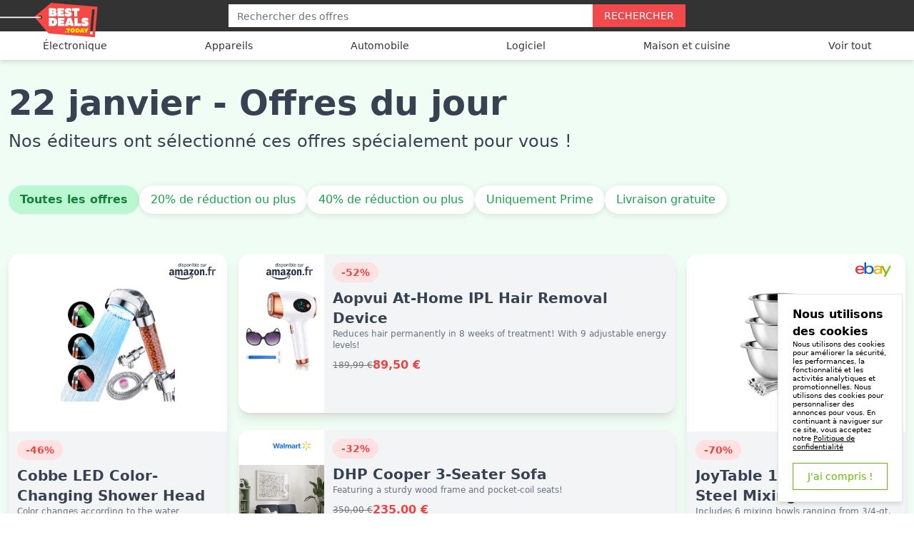

--- FILE ---
content_type: text/html
request_url: https://fr.bestdeals.today/
body_size: 29788
content:
<!DOCTYPE html><html lang="en"><head><meta charSet="utf-8"/><meta name="viewport" content="width=device-width,initial-scale=1"/><meta name="robots" content="follow, index"/><title>Les meilleures offres du jour en France : n °1 des offres et remises en ligne !</title><meta property="og:title" content="Les meilleures offres du jour en France : n °1 des offres et remises en ligne !"/><meta name="description" content="Les meilleures offres, remises et bonnes affaires du jour en France. Best Deals Today utilise une technologie de pointe pour vous aider à trouver des millions de bonnes affaires en ligne."/><meta property="og:description" content="Les meilleures offres, remises et bonnes affaires du jour en France. Best Deals Today utilise une technologie de pointe pour vous aider à trouver des millions de bonnes affaires en ligne."/><meta name="viewport" content="width=device-width,initial-scale=1"/><meta name="robots" content="follow, index"/><meta name="charset" content="utf-8"/><meta property="og:url" content="https://fr.bestdeals.today"/><link rel="canonical" href="https://fr.bestdeals.today"/><meta property="og:locale" content="fr"/><meta property="og:image:width" content="1024"/><meta property="og:image:height" content="1024"/><meta property="og:site_name" content="Best Deals Today"/><meta property="og:type" content="website"/><link rel="icon" href="https://d36eh6034zh5lg.cloudfront.net/favicons/bdt-favicon.png" type="image/png" sizes="32x32"/><link rel="stylesheet" href="/assets/root-BRrXTOS0.css"/><link rel="preconnect" href="https://d36eh6034zh5lg.cloudfront.net" crossorigin="anonymous"/><link rel="preload" href="/assets/tailwind-D55fP7RQ.css" as="style"/><link rel="stylesheet" href="/assets/tailwind-D55fP7RQ.css"/></head><body><div class="flex min-h-screen flex-col justify-between"><aside class="sticky top-0 z-40" data-testid="appbar"><div class="mx-auto flex h-11 items-center justify-between bg-[#333333] mobile:h-12"><a class="z-40 cursor-pointer" aria-label="go home page" data-discover="true" href="/"><div class="domain_logo"><svg width="137" height="49" viewBox="0 0 137 49" fill="none" xmlns="http://www.w3.org/2000/svg" class="absolute top-1 z-50"><path fill-rule="evenodd" clip-rule="evenodd" d="M67.7799 42.684L132.817 48.2925L136.615 5.60852L71.578 0L48 19.4729L67.7799 42.684ZM132.539 9.18631L129.409 44.3523L125.918 44.0513L129.046 8.88627L132.539 9.18631ZM58.4302 18.5359C58.8776 19.0591 59.0954 19.7406 59.0343 20.4263C58.9733 21.1121 58.6385 21.7443 58.1057 22.1803C56.9901 23.098 55.3458 22.9562 54.4037 21.8612C53.9561 21.338 53.7381 20.6565 53.7991 19.9707C53.8601 19.2848 54.1948 18.6525 54.7276 18.2164C55.8433 17.2977 57.4887 17.4395 58.4307 18.5355L58.4302 18.5359Z" fill="#F44945"></path><path fill-rule="evenodd" clip-rule="evenodd" d="M99.9508 11.9648V8.28765C98.7007 7.66368 96.9659 7.30255 95.3831 7.30273C92.7643 7.30273 90.6631 8.51754 90.6631 11.0131C90.6631 13.7182 93.1948 14.3724 94.7814 14.7824C95.5055 14.9695 96.0328 15.1058 96.0328 15.3629C96.0328 15.5928 95.8986 15.757 95.0148 15.757C93.8474 15.757 92.2797 15.2976 90.779 14.3617V18.2525C92.0963 18.9744 93.6974 19.352 95.5149 19.352C98.3162 19.352 100.601 18.5472 100.601 15.4612C100.601 12.8401 98.2122 12.2338 96.6262 11.8313C95.8381 11.6313 95.2482 11.4816 95.2482 11.16C95.2482 10.9479 95.4316 10.8322 95.9486 10.8322C97.1991 10.8157 98.7334 11.2753 99.9508 11.9648ZM74.8846 7.58008C77.5685 7.58008 79.0538 8.46726 79.0538 10.4861C79.0538 11.6025 78.7034 12.4397 77.4362 12.948C78.9036 13.3922 79.5208 14.3762 79.5208 15.7387C79.5208 18.3486 77.386 19.0705 74.7511 19.0705H68.5977V7.58008H74.8846ZM74.1342 10.6661H73.0328V12.0449H74.1336C74.3914 12.0594 74.6364 11.9315 74.7718 11.7117C74.9055 11.4934 74.9055 11.2186 74.7718 11.0004C74.6364 10.7807 74.3916 10.6528 74.134 10.6672L74.1342 10.6661ZM74.3176 14.4747H73.033V15.9521H74.3172C74.589 15.9605 74.8441 15.8218 74.9849 15.5892C75.1236 15.3581 75.1236 15.0694 74.9849 14.8384C74.8443 14.6057 74.5892 14.4668 74.3174 14.4749L74.3176 14.4747ZM89.6279 7.58008V10.8634H84.8908V11.8485H88.9599V14.7706H84.8908V15.7557H89.7269V19.0713H80.4551V7.58008H89.6279ZM111.358 7.58045V11.3565H108.357V19.0716H103.921V11.3561H100.919V7.58008H111.359L111.358 7.58045ZM79.9545 26.8377C79.9545 23.4557 78.1194 21.0918 73.9176 21.0918H68.5977V32.5835H73.9176C78.1201 32.5835 79.9545 30.2196 79.9545 26.8377ZM73.033 24.7035H73.751C74.718 24.7035 75.3843 25.1797 75.3843 26.8377C75.3843 28.4956 74.7172 28.9719 73.7501 28.9719H73.033V24.7035ZM90.1613 21.0902V24.3735H85.4254V25.3586H89.4944V28.2808H85.4254V29.2657H90.2613V32.5818H80.9893V21.0898H90.1613V21.0902ZM94.8138 21.0918L90.6279 32.5833H95.1146L95.4983 31.2701H98.8982L99.2819 32.5833H103.769L99.5832 21.0918H94.8138ZM98.0488 28.3149H96.3312L96.8486 26.5421C97.0083 25.9771 97.1253 25.4009 97.1986 24.8184C97.272 25.4009 97.3891 25.9771 97.549 26.5421L98.0488 28.3149ZM108.806 21.0906V28.8057H113.542V32.5818H104.37V21.0898H108.806V21.0906ZM123.481 21.7976C122.231 21.1738 120.497 20.8125 118.912 20.8125L118.913 20.8129C116.294 20.8129 114.193 22.0277 114.193 24.523C114.193 27.2279 116.725 27.8821 118.312 28.2922C119.036 28.4793 119.563 28.6156 119.563 28.8729C119.563 29.1027 119.429 29.2669 118.545 29.2669C117.378 29.2669 115.811 28.8075 114.309 27.8716V31.7626C115.627 32.4843 117.228 32.8619 119.046 32.8619C121.847 32.8619 124.132 32.0573 124.132 28.9713C124.132 26.3499 121.743 25.7436 120.157 25.3412C119.369 25.1412 118.779 24.9916 118.779 24.6702C118.779 24.4579 118.962 24.3422 119.479 24.3422C120.73 24.3257 122.264 24.7855 123.481 25.4748V21.7976Z" fill="white"></path><path fill-rule="evenodd" clip-rule="evenodd" d="M101.79 35.498C104.029 35.498 105.166 36.8954 105.166 38.6834C105.166 40.4715 104.03 41.8686 101.79 41.8686C99.5495 41.8686 98.4209 40.4715 98.4209 38.6834C98.4209 36.8954 99.55 35.498 101.79 35.498ZM101.79 37.5812C101.216 37.5812 100.838 37.9545 100.838 38.6834C100.838 39.4124 101.217 39.7857 101.79 39.7857C102.372 39.7857 102.751 39.4122 102.751 38.6834C102.751 37.9547 102.372 37.5812 101.79 37.5812ZM98.3242 37.6435V35.6465H92.8057V37.6435H94.3922V41.7229H96.7372V37.6435H98.3242ZM90.7773 40.793C90.7773 41.5217 91.3069 41.869 91.9065 41.869C92.5147 41.869 93.0428 41.5219 93.0428 40.793C93.0428 40.064 92.5138 39.7168 91.9065 39.7168C91.3064 39.7168 90.7773 40.0642 90.7773 40.793ZM111.699 38.6843C111.699 36.8965 110.729 35.6465 108.508 35.6465H105.695V41.7222H108.508C110.729 41.7222 111.699 40.4722 111.699 38.6843ZM108.04 37.556H108.419L108.419 37.5545C108.931 37.5545 109.283 37.8053 109.283 38.6836C109.283 39.5619 108.931 39.8127 108.419 39.8127H108.04V37.556ZM111.488 41.7222L113.701 35.6465H116.223L118.436 41.7222H116.065L115.861 41.0277H114.063L113.859 41.7222H111.488ZM114.504 39.4655H115.412L115.147 38.5279C115.063 38.2293 115.001 37.9246 114.962 37.6167C114.923 37.9246 114.862 38.2293 114.777 38.5279L114.504 39.4655ZM119.442 39.6476V41.7222H121.77V39.6476L124.079 35.6465H121.434L120.606 37.7816L119.786 35.6465H117.141L119.442 39.6476Z" fill="#FBE000"></path><path d="M57.2308 19.3845H0V21.2307H57.2308V19.3845Z" fill="white"></path></svg></div></a><div class="mx-auto w-2/4 bg-[#333333] desktop:z-40 desktop:items-center desktop:justify-center tablet:absolute tablet:top-10 tablet:-z-50 tablet:block tablet:w-full tablet:translate-y-0 tablet:px-5 tablet:py-2 tablet:transition-transform"><form method="post" action="/" class="mx-auto flex min-w-1/2 items-center justify-center" role="search" data-discover="true"><input type="text" aria-label="Search input" data-testid="search-input" name="search-query" class="h-8 w-full p-1 pl-3 text-neutral-500 outline-none placeholder:text-sm focus:ring-0 focus:ring-offset-0 disabled:text-neutral-200" placeholder="Rechercher des offres" value=""/><button class="h-8 bg-[#f2494c] px-4 text-sm font-normal uppercase not-italic text-white tablet:hidden" aria-label="search button" type="submit" disabled="">Rechercher</button></form></div><button class="ml-auto mr-5 hidden tablet:block" aria-label="mobile search button"><svg xmlns="http://www.w3.org/2000/svg" xmlns:xlink="http://www.w3.org/1999/xlink" width="24" height="24" viewBox="0 0 24 24"><defs><path id="smwvojkkoa" d="M0 0h24v24H0z"></path></defs><g fill-rule="evenodd"><mask id="9wmkz4fr7b" fill="#fff"><use xlink:href="#smwvojkkoa"></use></mask><path fill="white" d="M16.943 15.562a8.373 8.373 0 001.8-5.183C18.743 5.767 14.984 2 10.36 2 5.736 2 2 5.767 2 10.379s3.759 8.379 8.36 8.379c1.845 0 3.69-.64 5.17-1.804L20.566 22 22 20.562l-5.057-5zm-6.583 1.53c-3.66 0-6.652-2.998-6.652-6.667 0-3.67 2.991-6.667 6.652-6.667 3.66 0 6.651 2.998 6.651 6.667 0 3.669-2.99 6.666-6.651 6.666z" mask="url(#9wmkz4fr7b)"></path></g></svg></button><button class="mr-3 hidden h-4 w-6 cursor-pointer flex-col justify-between bg-transparent tablet:flex" type="button" aria-label="open mobile menu"><span class="block h-0.5 w-full bg-white"></span><span class="block h-0.5 w-full bg-white"></span><span class="block h-0.5 w-full bg-white"></span></button></div><nav class="grid h-10 w-full auto-cols-auto grid-flow-col gap-8 bg-white px-2 drop-shadow-md tablet:hidden" data-testid="appbar-categories"><a class="relative flex h-full items-center justify-center text-sm font-normal text-[#333333] after:absolute after:bottom-0 after:left-0 after:h-0.5 after:w-full after:scale-0 after:bg-[#61c200] after:transition after:duration-300 after:ease-in-out after:content-[&#x27;&#x27;] hover:text-[#61c200] hover:after:scale-90" aria-label="explore Électronique category" href="/electronics">Électronique</a><a class="relative flex h-full items-center justify-center text-sm font-normal text-[#333333] after:absolute after:bottom-0 after:left-0 after:h-0.5 after:w-full after:scale-0 after:bg-[#61c200] after:transition after:duration-300 after:ease-in-out after:content-[&#x27;&#x27;] hover:text-[#61c200] hover:after:scale-90" aria-label="explore Appareils category" href="/appliances">Appareils</a><a class="relative flex h-full items-center justify-center text-sm font-normal text-[#333333] after:absolute after:bottom-0 after:left-0 after:h-0.5 after:w-full after:scale-0 after:bg-[#61c200] after:transition after:duration-300 after:ease-in-out after:content-[&#x27;&#x27;] hover:text-[#61c200] hover:after:scale-90" aria-label="explore Automobile category" href="/automotive">Automobile</a><a class="relative flex h-full items-center justify-center text-sm font-normal text-[#333333] after:absolute after:bottom-0 after:left-0 after:h-0.5 after:w-full after:scale-0 after:bg-[#61c200] after:transition after:duration-300 after:ease-in-out after:content-[&#x27;&#x27;] hover:text-[#61c200] hover:after:scale-90" aria-label="explore Logiciel category" href="/software">Logiciel</a><a class="relative flex h-full items-center justify-center text-sm font-normal text-[#333333] after:absolute after:bottom-0 after:left-0 after:h-0.5 after:w-full after:scale-0 after:bg-[#61c200] after:transition after:duration-300 after:ease-in-out after:content-[&#x27;&#x27;] hover:text-[#61c200] hover:after:scale-90" aria-label="explore Maison et cuisine category" href="/home-kitchen">Maison et cuisine</a><a class="relative flex h-full items-center justify-center text-sm font-normal text-[#333333] after:absolute after:bottom-0 after:left-0 after:h-0.5 after:w-full after:scale-0 after:bg-[#61c200] after:transition after:duration-300 after:ease-in-out after:content-[&#x27;&#x27;] hover:text-[#61c200] hover:after:scale-90" aria-label="explore Voir tout category" href="/categories">Voir tout</a></nav></aside><div data-testid="cookie-consent"><div class="top-20 z-50 hidden border-1 bg-white shadow-md tablet:block"><div class="flex justify-between gap-2 px-3 pb-3 pt-12"><div class="flex flex-col"><p class="text-sm font-semibold">Nous utilisons des cookies</p><p class="text-[10px] font-normal leading-[11px] [&amp;&gt;a]:underline">Nous utilisons des cookies pour améliorer la sécurité, les performances, la fonctionnalité et les activités analytiques et promotionnelles. Nous utilisons des cookies pour personnaliser des annonces pour vous. En continuant à naviguer sur ce site, vous acceptez notre <a href="/privacy">Politique de confidentialité</a></p></div><button class="my-auto w-fit shrink-0 border-1 border-[#61c200] bg-white px-1 py-2 text-sm font-normal text-[#61c200] hover:bg-[#bdfa81]">J&#x27;ai compris !</button></div></div><div class="border fixed bottom-4 right-4 z-50 max-w-[175px] border-1 bg-white px-5 py-4 shadow-md tablet:hidden"><div class="flex flex-col gap-1"><p class="text-base font-semibold">Nous utilisons des cookies</p><p class="text-[10px] font-normal leading-3 [&amp;&gt;a]:underline">Nous utilisons des cookies pour améliorer la sécurité, les performances, la fonctionnalité et les activités analytiques et promotionnelles. Nous utilisons des cookies pour personnaliser des annonces pour vous. En continuant à naviguer sur ce site, vous acceptez notre <a href="/privacy">Politique de confidentialité</a></p><button class="my-auto mt-4 h-fit w-full border-1 border-[#61c200] bg-white p-2 text-sm font-normal text-[#61c200] hover:bg-[#bdfa81]">J&#x27;ai compris !</button></div></div></div><div class="min-h-screen overflow-x-hidden"><div class="bg-green-50 tablet:mt-0"><section class="home-page-content-container pt-6 text-gray-700 tablet:pt-4 mobile:text-black" data-testid="page-date-title"><h1 class="text-5xl font-bold leading-normal mobile:text-2xl">22 janvier<!-- --> - <!-- -->Offres du jour</h1><p class="text-2xl font-medium leading-normal mobile:text-base mobile:font-normal">Nos éditeurs ont sélectionné ces offres spécialement pour vous !</p></section><section class="home-page-content-container flex flex-col pb-11 mobile:pb-2"><section class="flex gap-4 bg-green-50 pr-9 pt-11 tablet:no-scrollbar tablet:w-screen tablet:overflow-y-scroll tablet:whitespace-nowrap tablet:pb-2 mobile:pt-6"><div></div><button class="rounded-[300px] px-4 py-2 text-base mobile:w-max bg-[#BBF7D0] font-bold text-green-700 shadow-sm" aria-label="filter by Toutes les offres">Toutes les offres</button><button class="rounded-[300px] px-4 py-2 text-base mobile:w-max bg-white font-medium text-green-600 shadow-s-wide" aria-label="filter by 20% de réduction ou plus">20% de réduction ou plus</button><button class="rounded-[300px] px-4 py-2 text-base mobile:w-max bg-white font-medium text-green-600 shadow-s-wide" aria-label="filter by 40% de réduction ou plus">40% de réduction ou plus</button><button class="rounded-[300px] px-4 py-2 text-base mobile:w-max bg-white font-medium text-green-600 shadow-s-wide" aria-label="filter by Uniquement Prime">Uniquement Prime</button><button class="rounded-[300px] px-4 py-2 text-base mobile:w-max bg-white font-medium text-green-600 shadow-s-wide" aria-label="filter by Livraison gratuite">Livraison gratuite</button></section><section class="mt-14 flex w-full flex-col gap-6 mobile:mt-2 mobile:w-auto mobile:gap-4"><section aria-label="desktop view" class="flex flex-col gap-6 tablet:hidden mobile:gap-4"><section aria-label="deals list" class="grid grid-flow-col grid-cols-[1fr_2fr_1fr] grid-rows-[repeat(2,223px)] gap-x-4 gap-y-6 [&amp;&gt;*:nth-child(1)]:row-span-2 [&amp;&gt;*:nth-child(2)]:row-span-1 [&amp;&gt;*:nth-child(3)]:row-span-1 [&amp;&gt;:nth-child(4)]:row-span-2 [&amp;&gt;*:nth-child(2)]:flex-row [&amp;&gt;*:nth-child(3)]:flex-row [&amp;&gt;*:nth-child(1)]:flex-col [&amp;&gt;*:nth-child(4)]:flex-col [&amp;&gt;*:nth-child(2)&gt;div&gt;#horizontal-card-product-image]:hidden [&amp;&gt;*:nth-child(2)&gt;div&gt;#vertical-card-product-image]:block [&amp;&gt;*:nth-child(3)&gt;div&gt;#horizontal-card-product-image]:hidden [&amp;&gt;*:nth-child(3)&gt;div&gt;#vertical-card-product-image]:block"><a target="_blank" rel="noreferrer" href="https://fr.bestdeals.today/internal-redirect?source=amazon&amp;productCode=amazon-fr-undefined-new&amp;position=0&amp;url=[base64]&amp;slug=home-page&amp;product_data=eyJwcmljZSI6MjEuNTgsInBvc2l0aW9uIjowLCJkaXNjb3VudCI6NDZ9" aria-label="view on amazon" class="flex h-full overflow-hidden rounded-2xl shadow-lg mobile:w-full"><div aria-label="product image section " class="relative flex-grow flex-col bg-white pt-12 mobile:h-fit mobile:w-auto mobile:px-[35px] mobile:pb-[60px] mobile:pt-[46px]"><div aria-label="market place logo" class="absolute right-4 top-3 h-[25px] w-[65px] mobile:h-[20px] mobile:w-[57px] mobile:left-5 mobile:top-4"><img class="object-scale-down h-[25px] w-[65px] mobile:h-[20px] mobile:w-[57px]" src="https://d36eh6034zh5lg.cloudfront.net/images/store-logos/available_at_amazon_logo_FR.png" alt="amazon"/></div><div aria-label="product image" id="vertical-card-product-image" class="mx-6 hidden h-[120px] w-[120px] desktop:min-mx-[6px] desktop:mx-auto mobile:h-[90px] mobile:w-[90px]"><img class="h-full object-contain" loading="eager" src="https://static.bestdeals.today/bdt-prod/manual-deals/MTYtQ29iYmUgTEVEIENvbG9yLUNoYW5naW5nIFNob3dlciBIZWFkLUNvYmJlIFNob3dlciBIZWFkLWltYWdlLTIwMjMtMDItMjcgMTE6MjQ6MTQgVVRD.jpg" alt="Cobbe LED Color-Changing Shower Head"/></div><div aria-label="product image" id="horizontal-card-product-image" class="mx-auto h-[160px] w-[160px] mx-0 mobile:h-[90px] mobile:w-[90px]"><img class="h-full object-contain" loading="eager" src="https://static.bestdeals.today/bdt-prod/manual-deals/MTYtQ29iYmUgTEVEIENvbG9yLUNoYW5naW5nIFNob3dlciBIZWFkLUNvYmJlIFNob3dlciBIZWFkLWltYWdlLTIwMjMtMDItMjcgMTE6MjQ6MTQgVVRD.jpg" alt="Cobbe LED Color-Changing Shower Head"/></div></div><div aria-label="product data section" class="w-full min-w-[256px] flex-grow bg-gray-100 p-3 mobile:min-w-[203px] mobile:px-3 mobile:pb-4 mobile:pt-6"><div aria-label="discount tags section" class="mb-2 flex gap-2 tablet:flex-wrap tablet:gap-3"><p class="rounded-full bg-red-100 px-3 py-1 text-sm font-bold text-red-500 mobile:text-xs mobile:font-medium">-46%</p></div><h3 aria-label="product title" class="line-clamp-2 text-xl font-bold text-gray-700 mobile:mb-2 mobile:text-base mobile:leading-6">Cobbe LED Color-Changing Shower Head</h3><p aria-label="product description" class="mb-2 line-clamp-2 text-xs font-medium text-gray-500 mobile:leading-4">Color changes according to the water temperature! Filters the water from impurities as well!</p><div aria-label="prices and shipping section" class="flex items-center gap-1"><span class="text-xs text-neutral-500 line-through">39,99 €</span><span class="text-base font-bold text-red-500">21,58 €</span></div></div></a><a target="_blank" rel="noreferrer" href="https://fr.bestdeals.today/internal-redirect?source=amazon&amp;productCode=amazon-fr-undefined-new&amp;position=0&amp;url=[base64]&amp;slug=home-page&amp;product_data=eyJwcmljZSI6ODkuNSwicG9zaXRpb24iOjAsImRpc2NvdW50Ijo1Mn0" aria-label="view on amazon" class="flex h-full overflow-hidden rounded-2xl shadow-lg mobile:w-full"><div aria-label="product image section " class="relative flex-grow flex-col bg-white pt-12 mobile:h-fit mobile:w-auto mobile:px-[35px] mobile:pb-[60px] mobile:pt-[46px]"><div aria-label="market place logo" class="absolute right-4 top-3 h-[25px] w-[65px] mobile:h-[20px] mobile:w-[57px] mobile:left-5 mobile:top-4"><img class="object-scale-down h-[25px] w-[65px] mobile:h-[20px] mobile:w-[57px]" src="https://d36eh6034zh5lg.cloudfront.net/images/store-logos/available_at_amazon_logo_FR.png" alt="amazon"/></div><div aria-label="product image" id="vertical-card-product-image" class="mx-6 hidden h-[120px] w-[120px] desktop:min-mx-[6px] desktop:mx-auto mobile:h-[90px] mobile:w-[90px]"><img class="h-full object-contain" loading="eager" src="https://static.bestdeals.today/bdt-prod/manual-deals/MTYtQW9wdnVpIEF0LUhvbWUgSVBMIEhhaXIgUmVtb3ZhbCBEZXZpY2UtQW9wdnVpIElQTCBoYWlyIHJlbW92ZXItaW1hZ2UtMjAyMy0wMi0yNyAxMTozMjozMCBVVEM=.jpg" alt="Aopvui At-Home IPL Hair Removal Device"/></div><div aria-label="product image" id="horizontal-card-product-image" class="mx-auto h-[160px] w-[160px] mx-0 mobile:h-[90px] mobile:w-[90px]"><img class="h-full object-contain" loading="eager" src="https://static.bestdeals.today/bdt-prod/manual-deals/MTYtQW9wdnVpIEF0LUhvbWUgSVBMIEhhaXIgUmVtb3ZhbCBEZXZpY2UtQW9wdnVpIElQTCBoYWlyIHJlbW92ZXItaW1hZ2UtMjAyMy0wMi0yNyAxMTozMjozMCBVVEM=.jpg" alt="Aopvui At-Home IPL Hair Removal Device"/></div></div><div aria-label="product data section" class="w-full min-w-[256px] flex-grow bg-gray-100 p-3 mobile:min-w-[203px] mobile:px-3 mobile:pb-4 mobile:pt-6"><div aria-label="discount tags section" class="mb-2 flex gap-2 tablet:flex-wrap tablet:gap-3"><p class="rounded-full bg-red-100 px-3 py-1 text-sm font-bold text-red-500 mobile:text-xs mobile:font-medium">-52%</p></div><h3 aria-label="product title" class="line-clamp-2 text-xl font-bold text-gray-700 mobile:mb-2 mobile:text-base mobile:leading-6">Aopvui At-Home IPL Hair Removal Device</h3><p aria-label="product description" class="mb-2 line-clamp-2 text-xs font-medium text-gray-500 mobile:leading-4">Reduces hair permanently in 8 weeks of treatment! With 9 adjustable energy levels!</p><div aria-label="prices and shipping section" class="flex items-center gap-1"><span class="text-xs text-neutral-500 line-through">189,99 €</span><span class="text-base font-bold text-red-500">89,50 €</span></div></div></a><a target="_blank" rel="noreferrer" href="https://fr.bestdeals.today/internal-redirect?source=walmart.com&amp;productCode=walmart.com-fr-undefined-new&amp;position=0&amp;url=[base64]&amp;slug=home-page&amp;product_data=eyJwcmljZSI6MjM1LCJwb3NpdGlvbiI6MCwiZGlzY291bnQiOjMyfQ" aria-label="view on Walmart" class="flex h-full overflow-hidden rounded-2xl shadow-lg mobile:w-full"><div aria-label="product image section " class="relative flex-grow flex-col bg-white pt-12 mobile:h-fit mobile:w-auto mobile:px-[35px] mobile:pb-[60px] mobile:pt-[46px]"><div aria-label="market place logo" class="absolute right-4 top-3 h-[20px] w-[58px] mobile:h-[18px] mobile:w-[55px] mobile:left-5 mobile:top-4"><img class="object-scale-down h-[20px] w-[58px] mobile:h-[18px] mobile:w-[55px]" src="https://static.bestdeals.today/bdt-prod/shops/V2FsbWFydC11cw==.gif" alt="Walmart"/></div><div aria-label="product image" id="vertical-card-product-image" class="mx-6 hidden h-[120px] w-[120px] desktop:min-mx-[6px] desktop:mx-auto mobile:h-[90px] mobile:w-[90px]"><img class="h-full object-contain" loading="eager" src="https://static.bestdeals.today/bdt-prod/manual-deals/MTYtREhQIENvb3BlciAzLVNlYXRlciBTb2ZhLURIUCBDb29wZXIgU29mYS1pbWFnZS0yMDIzLTAyLTI3IDExOjQzOjI5IFVUQw==.png" alt="DHP Cooper 3-Seater Sofa"/></div><div aria-label="product image" id="horizontal-card-product-image" class="mx-auto h-[160px] w-[160px] mx-0 mobile:h-[90px] mobile:w-[90px]"><img class="h-full object-contain" loading="eager" src="https://static.bestdeals.today/bdt-prod/manual-deals/MTYtREhQIENvb3BlciAzLVNlYXRlciBTb2ZhLURIUCBDb29wZXIgU29mYS1pbWFnZS0yMDIzLTAyLTI3IDExOjQzOjI5IFVUQw==.png" alt="DHP Cooper 3-Seater Sofa"/></div></div><div aria-label="product data section" class="w-full min-w-[256px] flex-grow bg-gray-100 p-3 mobile:min-w-[203px] mobile:px-3 mobile:pb-4 mobile:pt-6"><div aria-label="discount tags section" class="mb-2 flex gap-2 tablet:flex-wrap tablet:gap-3"><p class="rounded-full bg-red-100 px-3 py-1 text-sm font-bold text-red-500 mobile:text-xs mobile:font-medium">-32%</p></div><h3 aria-label="product title" class="line-clamp-2 text-xl font-bold text-gray-700 mobile:mb-2 mobile:text-base mobile:leading-6">DHP Cooper 3-Seater Sofa</h3><p aria-label="product description" class="mb-2 line-clamp-2 text-xs font-medium text-gray-500 mobile:leading-4">Featuring a sturdy wood frame and pocket-coil seats!</p><div aria-label="prices and shipping section" class="flex items-center gap-1"><span class="text-xs text-neutral-500 line-through">350,00 €</span><span class="text-base font-bold text-red-500">235,00 €</span></div></div></a><a target="_blank" rel="noreferrer" href="https://fr.bestdeals.today/internal-redirect?source=ebay&amp;productCode=ebay-fr-undefined-new&amp;position=0&amp;url=[base64]%3D&amp;slug=home-page&amp;product_data=eyJwcmljZSI6MjYuOTksInBvc2l0aW9uIjowLCJkaXNjb3VudCI6NzB9" aria-label="view on ebay" class="flex h-full overflow-hidden rounded-2xl shadow-lg mobile:w-full"><div aria-label="product image section " class="relative flex-grow flex-col bg-white pt-12 mobile:h-fit mobile:w-auto mobile:px-[35px] mobile:pb-[60px] mobile:pt-[46px]"><div aria-label="market place logo" class="absolute right-4 top-3 h-[20px] w-[58px] mobile:h-[18px] mobile:w-[55px] mobile:left-5 mobile:top-4"><img class="object-scale-down h-[20px] w-[58px] mobile:h-[18px] mobile:w-[55px]" src="https://static.bestdeals.today/bdt-prod/shops/ebay-logo.svg" alt="ebay"/></div><div aria-label="product image" id="vertical-card-product-image" class="mx-6 hidden h-[120px] w-[120px] desktop:min-mx-[6px] desktop:mx-auto mobile:h-[90px] mobile:w-[90px]"><img class="h-full object-contain" loading="eager" src="https://static.bestdeals.today/bdt-prod/manual-deals/MTYtSm95VGFibGUgMTQtcGMgU3RhaW5sZXNzIFN0ZWVsIE1peGluZyBCb3dsIFNldC1Kb3lUYWJsZSBNaXhpbmcgQm93bHMtaW1hZ2UtMjAyMy0wMi0yNyAxMTo0ODozMCBVVEM=.jpg" alt="JoyTable 14-pc Stainless Steel Mixing Bowl Set"/></div><div aria-label="product image" id="horizontal-card-product-image" class="mx-auto h-[160px] w-[160px] mx-0 mobile:h-[90px] mobile:w-[90px]"><img class="h-full object-contain" loading="eager" src="https://static.bestdeals.today/bdt-prod/manual-deals/MTYtSm95VGFibGUgMTQtcGMgU3RhaW5sZXNzIFN0ZWVsIE1peGluZyBCb3dsIFNldC1Kb3lUYWJsZSBNaXhpbmcgQm93bHMtaW1hZ2UtMjAyMy0wMi0yNyAxMTo0ODozMCBVVEM=.jpg" alt="JoyTable 14-pc Stainless Steel Mixing Bowl Set"/></div></div><div aria-label="product data section" class="w-full min-w-[256px] flex-grow bg-gray-100 p-3 mobile:min-w-[203px] mobile:px-3 mobile:pb-4 mobile:pt-6"><div aria-label="discount tags section" class="mb-2 flex gap-2 tablet:flex-wrap tablet:gap-3"><p class="rounded-full bg-red-100 px-3 py-1 text-sm font-bold text-red-500 mobile:text-xs mobile:font-medium">-70%</p></div><h3 aria-label="product title" class="line-clamp-2 text-xl font-bold text-gray-700 mobile:mb-2 mobile:text-base mobile:leading-6">JoyTable 14-pc Stainless Steel Mixing...</h3><p aria-label="product description" class="mb-2 line-clamp-2 text-xs font-medium text-gray-500 mobile:leading-4">Includes 6 mixing bowls ranging from 3/4-qt. to 8 quarts, as well as a set of measuring spoons and cups!</p><div aria-label="prices and shipping section" class="flex items-center gap-1"><span class="text-xs text-neutral-500 line-through">89,99 €</span><span class="text-base font-bold text-red-500">26,99 €</span></div></div></a></section><section aria-label="deals list" class="grid grid-flow-col grid-cols-[1fr_2fr_1fr] grid-rows-[repeat(2,223px)] gap-x-4 gap-y-6 [&amp;&gt;*:nth-child(1)]:row-span-2 [&amp;&gt;*:nth-child(2)]:row-span-1 [&amp;&gt;*:nth-child(3)]:row-span-1 [&amp;&gt;:nth-child(4)]:row-span-2 [&amp;&gt;*:nth-child(2)]:flex-row [&amp;&gt;*:nth-child(3)]:flex-row [&amp;&gt;*:nth-child(1)]:flex-col [&amp;&gt;*:nth-child(4)]:flex-col [&amp;&gt;*:nth-child(2)&gt;div&gt;#horizontal-card-product-image]:hidden [&amp;&gt;*:nth-child(2)&gt;div&gt;#vertical-card-product-image]:block [&amp;&gt;*:nth-child(3)&gt;div&gt;#horizontal-card-product-image]:hidden [&amp;&gt;*:nth-child(3)&gt;div&gt;#vertical-card-product-image]:block"><a target="_blank" rel="noreferrer" href="https://fr.bestdeals.today/internal-redirect?source=amazon&amp;productCode=amazon-fr-undefined-new&amp;position=0&amp;url=[base64]%3D%3D&amp;slug=home-page&amp;product_data=eyJwcmljZSI6MTkuOTksInBvc2l0aW9uIjowLCJkaXNjb3VudCI6NTB9" aria-label="view on amazon" class="flex h-full overflow-hidden rounded-2xl shadow-lg mobile:w-full"><div aria-label="product image section " class="relative flex-grow flex-col bg-white pt-12 mobile:h-fit mobile:w-auto mobile:px-[35px] mobile:pb-[60px] mobile:pt-[46px]"><div aria-label="market place logo" class="absolute right-4 top-3 h-[25px] w-[65px] mobile:h-[20px] mobile:w-[57px] mobile:left-5 mobile:top-4"><img class="object-scale-down h-[25px] w-[65px] mobile:h-[20px] mobile:w-[57px]" src="https://d36eh6034zh5lg.cloudfront.net/images/store-logos/available_at_amazon_logo_FR.png" alt="amazon"/></div><div aria-label="product image" id="vertical-card-product-image" class="mx-6 hidden h-[120px] w-[120px] desktop:min-mx-[6px] desktop:mx-auto mobile:h-[90px] mobile:w-[90px]"><img class="h-full object-contain" loading="eager" src="https://static.bestdeals.today/bdt-prod/manual-deals/MTYtRWNobyBEb3QgU21hcnQgU3BlYWtlci1FY2hvIERvdCAzcmQgR2VuLWltYWdlLTIwMjMtMDMtMDEgMDg6Mjg6MjIgVVRD.jpg" alt="Echo Dot Smart Speaker"/></div><div aria-label="product image" id="horizontal-card-product-image" class="mx-auto h-[160px] w-[160px] mx-0 mobile:h-[90px] mobile:w-[90px]"><img class="h-full object-contain" loading="eager" src="https://static.bestdeals.today/bdt-prod/manual-deals/MTYtRWNobyBEb3QgU21hcnQgU3BlYWtlci1FY2hvIERvdCAzcmQgR2VuLWltYWdlLTIwMjMtMDMtMDEgMDg6Mjg6MjIgVVRD.jpg" alt="Echo Dot Smart Speaker"/></div></div><div aria-label="product data section" class="w-full min-w-[256px] flex-grow bg-gray-100 p-3 mobile:min-w-[203px] mobile:px-3 mobile:pb-4 mobile:pt-6"><div aria-label="discount tags section" class="mb-2 flex gap-2 tablet:flex-wrap tablet:gap-3"><p class="rounded-full bg-red-100 px-3 py-1 text-sm font-bold text-red-500 mobile:text-xs mobile:font-medium">-50%</p></div><h3 aria-label="product title" class="line-clamp-2 text-xl font-bold text-gray-700 mobile:mb-2 mobile:text-base mobile:leading-6">Echo Dot Smart Speaker</h3><p aria-label="product description" class="mb-2 line-clamp-2 text-xs font-medium text-gray-500 mobile:leading-4">A smart speaker with Alexa voice assistant, for a rich sound anywhere in your home!</p><div aria-label="prices and shipping section" class="flex items-center gap-1"><span class="text-xs text-neutral-500 line-through">39,99 €</span><span class="text-base font-bold text-red-500">19,99 €</span></div></div></a><a target="_blank" rel="noreferrer" href="https://fr.bestdeals.today/internal-redirect?source=amazon&amp;productCode=amazon-fr-undefined-new&amp;position=0&amp;url=[base64]%3D%3D&amp;slug=home-page&amp;product_data=eyJwcmljZSI6MTM2LCJwb3NpdGlvbiI6MCwiZGlzY291bnQiOjI4fQ" aria-label="view on amazon" class="flex h-full overflow-hidden rounded-2xl shadow-lg mobile:w-full"><div aria-label="product image section " class="relative flex-grow flex-col bg-white pt-12 mobile:h-fit mobile:w-auto mobile:px-[35px] mobile:pb-[60px] mobile:pt-[46px]"><div aria-label="market place logo" class="absolute right-4 top-3 h-[25px] w-[65px] mobile:h-[20px] mobile:w-[57px] mobile:left-5 mobile:top-4"><img class="object-scale-down h-[25px] w-[65px] mobile:h-[20px] mobile:w-[57px]" src="https://d36eh6034zh5lg.cloudfront.net/images/store-logos/available_at_amazon_logo_FR.png" alt="amazon"/></div><div aria-label="product image" id="vertical-card-product-image" class="mx-6 hidden h-[120px] w-[120px] desktop:min-mx-[6px] desktop:mx-auto mobile:h-[90px] mobile:w-[90px]"><img class="h-full object-contain" loading="eager" src="https://static.bestdeals.today/bdt-prod/manual-deals/MTYtQ29yZWR5IFJvYm90IFZhY3V1bSBDbGVhbmVyLTcxT2hWQWlwZzFMLWltYWdlLTIwMjAtMDUtMTAgMTM6MDA6NDkgVVRD._AC_SL1200_" alt="Coredy Robot Vacuum Cleaner"/></div><div aria-label="product image" id="horizontal-card-product-image" class="mx-auto h-[160px] w-[160px] mx-0 mobile:h-[90px] mobile:w-[90px]"><img class="h-full object-contain" loading="eager" src="https://static.bestdeals.today/bdt-prod/manual-deals/MTYtQ29yZWR5IFJvYm90IFZhY3V1bSBDbGVhbmVyLTcxT2hWQWlwZzFMLWltYWdlLTIwMjAtMDUtMTAgMTM6MDA6NDkgVVRD._AC_SL1200_" alt="Coredy Robot Vacuum Cleaner"/></div></div><div aria-label="product data section" class="w-full min-w-[256px] flex-grow bg-gray-100 p-3 mobile:min-w-[203px] mobile:px-3 mobile:pb-4 mobile:pt-6"><div aria-label="discount tags section" class="mb-2 flex gap-2 tablet:flex-wrap tablet:gap-3"><p class="rounded-full bg-red-100 px-3 py-1 text-sm font-bold text-red-500 mobile:text-xs mobile:font-medium">-28%</p></div><h3 aria-label="product title" class="line-clamp-2 text-xl font-bold text-gray-700 mobile:mb-2 mobile:text-base mobile:leading-6">Coredy Robot Vacuum Cleaner</h3><p aria-label="product description" class="mb-2 line-clamp-2 text-xs font-medium text-gray-500 mobile:leading-4">3-in-1 Sweep Vacuum Mop Robotic Vacuum Cleaner: R500+ is a 7.2cm super thin robot vacuum cleaner, eliminate dirt from under beds, </p><div aria-label="prices and shipping section" class="flex items-center gap-1"><span class="text-xs text-neutral-500 line-through">189,99 €</span><span class="text-base font-bold text-red-500">136,00 €</span></div></div></a><a target="_blank" rel="noreferrer" href="https://fr.bestdeals.today/internal-redirect?source=walmart.com&amp;productCode=walmart.com-fr-undefined-new&amp;position=0&amp;url=[base64]%3D%3D&amp;slug=home-page&amp;product_data=eyJwcmljZSI6MjcuOTksInBvc2l0aW9uIjowLCJkaXNjb3VudCI6MjB9" aria-label="view on Walmart" class="flex h-full overflow-hidden rounded-2xl shadow-lg mobile:w-full"><div aria-label="product image section " class="relative flex-grow flex-col bg-white pt-12 mobile:h-fit mobile:w-auto mobile:px-[35px] mobile:pb-[60px] mobile:pt-[46px]"><div aria-label="market place logo" class="absolute right-4 top-3 h-[20px] w-[58px] mobile:h-[18px] mobile:w-[55px] mobile:left-5 mobile:top-4"><img class="object-scale-down h-[20px] w-[58px] mobile:h-[18px] mobile:w-[55px]" src="https://static.bestdeals.today/bdt-prod/shops/V2FsbWFydC11cw==.gif" alt="Walmart"/></div><div aria-label="product image" id="vertical-card-product-image" class="mx-6 hidden h-[120px] w-[120px] desktop:min-mx-[6px] desktop:mx-auto mobile:h-[90px] mobile:w-[90px]"><img class="h-full object-contain" loading="eager" src="https://static.bestdeals.today/bdt-prod/manual-deals/MTYtTGF1cmEgR2VsbGVyIEdpbGRlZCBIb25leSBNYWtldXAgU2V0LUxhdXJhIEdlbGxlciBtYWtldXBfbW9kaWZpZWQtaW1hZ2UtMjAyMC0wNC0yNCAwNzo1MDo0MyBVVEM=.jpg" alt="Laura Geller Gilded Honey Makeup Set"/></div><div aria-label="product image" id="horizontal-card-product-image" class="mx-auto h-[160px] w-[160px] mx-0 mobile:h-[90px] mobile:w-[90px]"><img class="h-full object-contain" loading="eager" src="https://static.bestdeals.today/bdt-prod/manual-deals/MTYtTGF1cmEgR2VsbGVyIEdpbGRlZCBIb25leSBNYWtldXAgU2V0LUxhdXJhIEdlbGxlciBtYWtldXBfbW9kaWZpZWQtaW1hZ2UtMjAyMC0wNC0yNCAwNzo1MDo0MyBVVEM=.jpg" alt="Laura Geller Gilded Honey Makeup Set"/></div></div><div aria-label="product data section" class="w-full min-w-[256px] flex-grow bg-gray-100 p-3 mobile:min-w-[203px] mobile:px-3 mobile:pb-4 mobile:pt-6"><div aria-label="discount tags section" class="mb-2 flex gap-2 tablet:flex-wrap tablet:gap-3"><p class="rounded-full bg-red-100 px-3 py-1 text-sm font-bold text-red-500 mobile:text-xs mobile:font-medium">-20%</p></div><h3 aria-label="product title" class="line-clamp-2 text-xl font-bold text-gray-700 mobile:mb-2 mobile:text-base mobile:leading-6">Laura Geller Gilded Honey Makeup Set</h3><p aria-label="product description" class="mb-2 line-clamp-2 text-xs font-medium text-gray-500 mobile:leading-4">Includes highlighter, lip gloss, and body spray!</p><div aria-label="prices and shipping section" class="flex items-center gap-1"><span class="text-xs text-neutral-500 line-through">35,00 €</span><span class="text-base font-bold text-red-500">27,99 €</span></div></div></a><a target="_blank" rel="noreferrer" href="https://fr.bestdeals.today/internal-redirect?source=amazon&amp;productCode=amazon-fr-undefined-new&amp;position=0&amp;url=[base64]%3D%3D&amp;slug=home-page&amp;product_data=eyJwcmljZSI6MzIuOSwicG9zaXRpb24iOjAsImRpc2NvdW50IjoyNn0" aria-label="view on amazon" class="flex h-full overflow-hidden rounded-2xl shadow-lg mobile:w-full"><div aria-label="product image section " class="relative flex-grow flex-col bg-white pt-12 mobile:h-fit mobile:w-auto mobile:px-[35px] mobile:pb-[60px] mobile:pt-[46px]"><div aria-label="market place logo" class="absolute right-4 top-3 h-[25px] w-[65px] mobile:h-[20px] mobile:w-[57px] mobile:left-5 mobile:top-4"><img class="object-scale-down h-[25px] w-[65px] mobile:h-[20px] mobile:w-[57px]" src="https://d36eh6034zh5lg.cloudfront.net/images/store-logos/available_at_amazon_logo_FR.png" alt="amazon"/></div><div aria-label="product image" id="vertical-card-product-image" class="mx-6 hidden h-[120px] w-[120px] desktop:min-mx-[6px] desktop:mx-auto mobile:h-[90px] mobile:w-[90px]"><img class="h-full object-contain" loading="eager" src="https://static.bestdeals.today/bdt-prod/manual-deals/MTYtZ2FyZGVuaW5nIHRvb2xzLWRvd25sb2FkICgxKS1pbWFnZS0yMDIwLTA2LTE4IDA4OjMwOjA0IFVUQw==.jpeg" alt="FANHAO Garden Tool Set, 5 Piece Aluminum Heavy Duty Gardening Tool Set"/></div><div aria-label="product image" id="horizontal-card-product-image" class="mx-auto h-[160px] w-[160px] mx-0 mobile:h-[90px] mobile:w-[90px]"><img class="h-full object-contain" loading="eager" src="https://static.bestdeals.today/bdt-prod/manual-deals/MTYtZ2FyZGVuaW5nIHRvb2xzLWRvd25sb2FkICgxKS1pbWFnZS0yMDIwLTA2LTE4IDA4OjMwOjA0IFVUQw==.jpeg" alt="FANHAO Garden Tool Set, 5 Piece Aluminum Heavy Duty Gardening Tool Set"/></div></div><div aria-label="product data section" class="w-full min-w-[256px] flex-grow bg-gray-100 p-3 mobile:min-w-[203px] mobile:px-3 mobile:pb-4 mobile:pt-6"><div aria-label="discount tags section" class="mb-2 flex gap-2 tablet:flex-wrap tablet:gap-3"><p class="rounded-full bg-red-100 px-3 py-1 text-sm font-bold text-red-500 mobile:text-xs mobile:font-medium">-26%</p></div><h3 aria-label="product title" class="line-clamp-2 text-xl font-bold text-gray-700 mobile:mb-2 mobile:text-base mobile:leading-6">FANHAO Garden Tool Set, 5 Piece Alumi...</h3><p aria-label="product description" class="mb-2 line-clamp-2 text-xs font-medium text-gray-500 mobile:leading-4">Top Quality No rusting Aluminum. FANHAO Garden tools set contains 5 pieces high quality Gardening tools. Perfect for all your gard</p><div aria-label="prices and shipping section" class="flex items-center gap-1"><span class="text-xs text-neutral-500 line-through">45,00 €</span><span class="text-base font-bold text-red-500">32,90 €</span></div></div></a></section></section><section aria-label="tablet view" class="hidden flex-col gap-6 tablet:flex mobile:gap-4"><section aria-label="deals list" class="grid grid-flow-col grid-cols-[1fr_2fr] grid-rows-[repeat(2,196px)] gap-x-4 gap-y-6 [&amp;&gt;*:nth-child(2)&gt;div&gt;#horizontal-card-product-image]:hidden [&amp;&gt;*:nth-child(2)&gt;div&gt;#vertical-card-product-image]:block [&amp;&gt;*:nth-child(3)&gt;div&gt;#horizontal-card-product-image]:hidden [&amp;&gt;*:nth-child(3)&gt;div&gt;#vertical-card-product-image]:block [&amp;&gt;*:nth-child(1)]:row-span-2 [&amp;&gt;*:nth-child(2)]:row-span-1 tablet:[&amp;&gt;*:nth-child(3)]:row-span-1 [&amp;&gt;*:nth-child(2)]:col-span-2 [&amp;&gt;*:nth-child(3)]:col-span-2 [&amp;&gt;*:nth-child(1)]:flex-col mobile:flex mobile:w-auto mobile:flex-col mobile:gap-4 mobile:[&amp;&gt;*:nth-child(n)]:flex-row mobile:[&amp;&gt;*:nth-child(n)&gt;div&gt;#vertical-card-product-image]:hidden mobile:[&amp;&gt;*:nth-child(n)&gt;div&gt;#horizontal-card-product-image]:block"><a target="_blank" rel="noreferrer" href="https://fr.bestdeals.today/internal-redirect?source=amazon&amp;productCode=amazon-fr-undefined-new&amp;position=0&amp;url=[base64]&amp;slug=home-page&amp;product_data=eyJwcmljZSI6MjEuNTgsInBvc2l0aW9uIjowLCJkaXNjb3VudCI6NDZ9" aria-label="view on amazon" class="flex h-full overflow-hidden rounded-2xl shadow-lg mobile:w-full"><div aria-label="product image section " class="relative flex-grow flex-col bg-white pt-12 mobile:h-fit mobile:w-auto mobile:px-[35px] mobile:pb-[60px] mobile:pt-[46px]"><div aria-label="market place logo" class="absolute right-4 top-3 h-[25px] w-[65px] mobile:h-[20px] mobile:w-[57px] mobile:left-5 mobile:top-4"><img class="object-scale-down h-[25px] w-[65px] mobile:h-[20px] mobile:w-[57px]" src="https://d36eh6034zh5lg.cloudfront.net/images/store-logos/available_at_amazon_logo_FR.png" alt="amazon"/></div><div aria-label="product image" id="vertical-card-product-image" class="mx-6 hidden h-[120px] w-[120px] desktop:min-mx-[6px] desktop:mx-auto mobile:h-[90px] mobile:w-[90px]"><img class="h-full object-contain" loading="eager" src="https://static.bestdeals.today/bdt-prod/manual-deals/MTYtQ29iYmUgTEVEIENvbG9yLUNoYW5naW5nIFNob3dlciBIZWFkLUNvYmJlIFNob3dlciBIZWFkLWltYWdlLTIwMjMtMDItMjcgMTE6MjQ6MTQgVVRD.jpg" alt="Cobbe LED Color-Changing Shower Head"/></div><div aria-label="product image" id="horizontal-card-product-image" class="mx-auto h-[160px] w-[160px] mx-0 mobile:h-[90px] mobile:w-[90px]"><img class="h-full object-contain" loading="eager" src="https://static.bestdeals.today/bdt-prod/manual-deals/MTYtQ29iYmUgTEVEIENvbG9yLUNoYW5naW5nIFNob3dlciBIZWFkLUNvYmJlIFNob3dlciBIZWFkLWltYWdlLTIwMjMtMDItMjcgMTE6MjQ6MTQgVVRD.jpg" alt="Cobbe LED Color-Changing Shower Head"/></div></div><div aria-label="product data section" class="w-full min-w-[256px] flex-grow bg-gray-100 p-3 mobile:min-w-[203px] mobile:px-3 mobile:pb-4 mobile:pt-6"><div aria-label="discount tags section" class="mb-2 flex gap-2 tablet:flex-wrap tablet:gap-3"><p class="rounded-full bg-red-100 px-3 py-1 text-sm font-bold text-red-500 mobile:text-xs mobile:font-medium">-46%</p></div><h3 aria-label="product title" class="line-clamp-2 text-xl font-bold text-gray-700 mobile:mb-2 mobile:text-base mobile:leading-6">Cobbe LED Color-Changing Shower Head</h3><p aria-label="product description" class="mb-2 line-clamp-2 text-xs font-medium text-gray-500 mobile:leading-4">Color changes according to the water temperature! Filters the water from impurities as well!</p><div aria-label="prices and shipping section" class="flex items-center gap-1"><span class="text-xs text-neutral-500 line-through">39,99 €</span><span class="text-base font-bold text-red-500">21,58 €</span></div></div></a><a target="_blank" rel="noreferrer" href="https://fr.bestdeals.today/internal-redirect?source=amazon&amp;productCode=amazon-fr-undefined-new&amp;position=0&amp;url=[base64]&amp;slug=home-page&amp;product_data=eyJwcmljZSI6ODkuNSwicG9zaXRpb24iOjAsImRpc2NvdW50Ijo1Mn0" aria-label="view on amazon" class="flex h-full overflow-hidden rounded-2xl shadow-lg mobile:w-full"><div aria-label="product image section " class="relative flex-grow flex-col bg-white pt-12 mobile:h-fit mobile:w-auto mobile:px-[35px] mobile:pb-[60px] mobile:pt-[46px]"><div aria-label="market place logo" class="absolute right-4 top-3 h-[25px] w-[65px] mobile:h-[20px] mobile:w-[57px] mobile:left-5 mobile:top-4"><img class="object-scale-down h-[25px] w-[65px] mobile:h-[20px] mobile:w-[57px]" src="https://d36eh6034zh5lg.cloudfront.net/images/store-logos/available_at_amazon_logo_FR.png" alt="amazon"/></div><div aria-label="product image" id="vertical-card-product-image" class="mx-6 hidden h-[120px] w-[120px] desktop:min-mx-[6px] desktop:mx-auto mobile:h-[90px] mobile:w-[90px]"><img class="h-full object-contain" loading="eager" src="https://static.bestdeals.today/bdt-prod/manual-deals/MTYtQW9wdnVpIEF0LUhvbWUgSVBMIEhhaXIgUmVtb3ZhbCBEZXZpY2UtQW9wdnVpIElQTCBoYWlyIHJlbW92ZXItaW1hZ2UtMjAyMy0wMi0yNyAxMTozMjozMCBVVEM=.jpg" alt="Aopvui At-Home IPL Hair Removal Device"/></div><div aria-label="product image" id="horizontal-card-product-image" class="mx-auto h-[160px] w-[160px] mx-0 mobile:h-[90px] mobile:w-[90px]"><img class="h-full object-contain" loading="eager" src="https://static.bestdeals.today/bdt-prod/manual-deals/MTYtQW9wdnVpIEF0LUhvbWUgSVBMIEhhaXIgUmVtb3ZhbCBEZXZpY2UtQW9wdnVpIElQTCBoYWlyIHJlbW92ZXItaW1hZ2UtMjAyMy0wMi0yNyAxMTozMjozMCBVVEM=.jpg" alt="Aopvui At-Home IPL Hair Removal Device"/></div></div><div aria-label="product data section" class="w-full min-w-[256px] flex-grow bg-gray-100 p-3 mobile:min-w-[203px] mobile:px-3 mobile:pb-4 mobile:pt-6"><div aria-label="discount tags section" class="mb-2 flex gap-2 tablet:flex-wrap tablet:gap-3"><p class="rounded-full bg-red-100 px-3 py-1 text-sm font-bold text-red-500 mobile:text-xs mobile:font-medium">-52%</p></div><h3 aria-label="product title" class="line-clamp-2 text-xl font-bold text-gray-700 mobile:mb-2 mobile:text-base mobile:leading-6">Aopvui At-Home IPL Hair Removal Device</h3><p aria-label="product description" class="mb-2 line-clamp-2 text-xs font-medium text-gray-500 mobile:leading-4">Reduces hair permanently in 8 weeks of treatment! With 9 adjustable energy levels!</p><div aria-label="prices and shipping section" class="flex items-center gap-1"><span class="text-xs text-neutral-500 line-through">189,99 €</span><span class="text-base font-bold text-red-500">89,50 €</span></div></div></a><a target="_blank" rel="noreferrer" href="https://fr.bestdeals.today/internal-redirect?source=walmart.com&amp;productCode=walmart.com-fr-undefined-new&amp;position=0&amp;url=[base64]&amp;slug=home-page&amp;product_data=eyJwcmljZSI6MjM1LCJwb3NpdGlvbiI6MCwiZGlzY291bnQiOjMyfQ" aria-label="view on Walmart" class="flex h-full overflow-hidden rounded-2xl shadow-lg mobile:w-full"><div aria-label="product image section " class="relative flex-grow flex-col bg-white pt-12 mobile:h-fit mobile:w-auto mobile:px-[35px] mobile:pb-[60px] mobile:pt-[46px]"><div aria-label="market place logo" class="absolute right-4 top-3 h-[20px] w-[58px] mobile:h-[18px] mobile:w-[55px] mobile:left-5 mobile:top-4"><img class="object-scale-down h-[20px] w-[58px] mobile:h-[18px] mobile:w-[55px]" src="https://static.bestdeals.today/bdt-prod/shops/V2FsbWFydC11cw==.gif" alt="Walmart"/></div><div aria-label="product image" id="vertical-card-product-image" class="mx-6 hidden h-[120px] w-[120px] desktop:min-mx-[6px] desktop:mx-auto mobile:h-[90px] mobile:w-[90px]"><img class="h-full object-contain" loading="eager" src="https://static.bestdeals.today/bdt-prod/manual-deals/MTYtREhQIENvb3BlciAzLVNlYXRlciBTb2ZhLURIUCBDb29wZXIgU29mYS1pbWFnZS0yMDIzLTAyLTI3IDExOjQzOjI5IFVUQw==.png" alt="DHP Cooper 3-Seater Sofa"/></div><div aria-label="product image" id="horizontal-card-product-image" class="mx-auto h-[160px] w-[160px] mx-0 mobile:h-[90px] mobile:w-[90px]"><img class="h-full object-contain" loading="eager" src="https://static.bestdeals.today/bdt-prod/manual-deals/MTYtREhQIENvb3BlciAzLVNlYXRlciBTb2ZhLURIUCBDb29wZXIgU29mYS1pbWFnZS0yMDIzLTAyLTI3IDExOjQzOjI5IFVUQw==.png" alt="DHP Cooper 3-Seater Sofa"/></div></div><div aria-label="product data section" class="w-full min-w-[256px] flex-grow bg-gray-100 p-3 mobile:min-w-[203px] mobile:px-3 mobile:pb-4 mobile:pt-6"><div aria-label="discount tags section" class="mb-2 flex gap-2 tablet:flex-wrap tablet:gap-3"><p class="rounded-full bg-red-100 px-3 py-1 text-sm font-bold text-red-500 mobile:text-xs mobile:font-medium">-32%</p></div><h3 aria-label="product title" class="line-clamp-2 text-xl font-bold text-gray-700 mobile:mb-2 mobile:text-base mobile:leading-6">DHP Cooper 3-Seater Sofa</h3><p aria-label="product description" class="mb-2 line-clamp-2 text-xs font-medium text-gray-500 mobile:leading-4">Featuring a sturdy wood frame and pocket-coil seats!</p><div aria-label="prices and shipping section" class="flex items-center gap-1"><span class="text-xs text-neutral-500 line-through">350,00 €</span><span class="text-base font-bold text-red-500">235,00 €</span></div></div></a></section><section aria-label="deals list" class="grid grid-flow-col grid-cols-[1fr_2fr] grid-rows-[repeat(2,196px)] gap-x-4 gap-y-6 [&amp;&gt;*:nth-child(2)&gt;div&gt;#horizontal-card-product-image]:hidden [&amp;&gt;*:nth-child(2)&gt;div&gt;#vertical-card-product-image]:block [&amp;&gt;*:nth-child(3)&gt;div&gt;#horizontal-card-product-image]:hidden [&amp;&gt;*:nth-child(3)&gt;div&gt;#vertical-card-product-image]:block [&amp;&gt;*:nth-child(1)]:row-span-2 [&amp;&gt;*:nth-child(2)]:row-span-1 tablet:[&amp;&gt;*:nth-child(3)]:row-span-1 [&amp;&gt;*:nth-child(2)]:col-span-2 [&amp;&gt;*:nth-child(3)]:col-span-2 [&amp;&gt;*:nth-child(1)]:flex-col mobile:flex mobile:w-auto mobile:flex-col mobile:gap-4 mobile:[&amp;&gt;*:nth-child(n)]:flex-row mobile:[&amp;&gt;*:nth-child(n)&gt;div&gt;#vertical-card-product-image]:hidden mobile:[&amp;&gt;*:nth-child(n)&gt;div&gt;#horizontal-card-product-image]:block"><a target="_blank" rel="noreferrer" href="https://fr.bestdeals.today/internal-redirect?source=ebay&amp;productCode=ebay-fr-undefined-new&amp;position=0&amp;url=[base64]%3D&amp;slug=home-page&amp;product_data=eyJwcmljZSI6MjYuOTksInBvc2l0aW9uIjowLCJkaXNjb3VudCI6NzB9" aria-label="view on ebay" class="flex h-full overflow-hidden rounded-2xl shadow-lg mobile:w-full"><div aria-label="product image section " class="relative flex-grow flex-col bg-white pt-12 mobile:h-fit mobile:w-auto mobile:px-[35px] mobile:pb-[60px] mobile:pt-[46px]"><div aria-label="market place logo" class="absolute right-4 top-3 h-[20px] w-[58px] mobile:h-[18px] mobile:w-[55px] mobile:left-5 mobile:top-4"><img class="object-scale-down h-[20px] w-[58px] mobile:h-[18px] mobile:w-[55px]" src="https://static.bestdeals.today/bdt-prod/shops/ebay-logo.svg" alt="ebay"/></div><div aria-label="product image" id="vertical-card-product-image" class="mx-6 hidden h-[120px] w-[120px] desktop:min-mx-[6px] desktop:mx-auto mobile:h-[90px] mobile:w-[90px]"><img class="h-full object-contain" loading="eager" src="https://static.bestdeals.today/bdt-prod/manual-deals/MTYtSm95VGFibGUgMTQtcGMgU3RhaW5sZXNzIFN0ZWVsIE1peGluZyBCb3dsIFNldC1Kb3lUYWJsZSBNaXhpbmcgQm93bHMtaW1hZ2UtMjAyMy0wMi0yNyAxMTo0ODozMCBVVEM=.jpg" alt="JoyTable 14-pc Stainless Steel Mixing Bowl Set"/></div><div aria-label="product image" id="horizontal-card-product-image" class="mx-auto h-[160px] w-[160px] mx-0 mobile:h-[90px] mobile:w-[90px]"><img class="h-full object-contain" loading="eager" src="https://static.bestdeals.today/bdt-prod/manual-deals/MTYtSm95VGFibGUgMTQtcGMgU3RhaW5sZXNzIFN0ZWVsIE1peGluZyBCb3dsIFNldC1Kb3lUYWJsZSBNaXhpbmcgQm93bHMtaW1hZ2UtMjAyMy0wMi0yNyAxMTo0ODozMCBVVEM=.jpg" alt="JoyTable 14-pc Stainless Steel Mixing Bowl Set"/></div></div><div aria-label="product data section" class="w-full min-w-[256px] flex-grow bg-gray-100 p-3 mobile:min-w-[203px] mobile:px-3 mobile:pb-4 mobile:pt-6"><div aria-label="discount tags section" class="mb-2 flex gap-2 tablet:flex-wrap tablet:gap-3"><p class="rounded-full bg-red-100 px-3 py-1 text-sm font-bold text-red-500 mobile:text-xs mobile:font-medium">-70%</p></div><h3 aria-label="product title" class="line-clamp-2 text-xl font-bold text-gray-700 mobile:mb-2 mobile:text-base mobile:leading-6">JoyTable 14-pc Stainless Steel Mixing...</h3><p aria-label="product description" class="mb-2 line-clamp-2 text-xs font-medium text-gray-500 mobile:leading-4">Includes 6 mixing bowls ranging from 3/4-qt. to 8 quarts, as well as a set of measuring spoons and cups!</p><div aria-label="prices and shipping section" class="flex items-center gap-1"><span class="text-xs text-neutral-500 line-through">89,99 €</span><span class="text-base font-bold text-red-500">26,99 €</span></div></div></a><a target="_blank" rel="noreferrer" href="https://fr.bestdeals.today/internal-redirect?source=amazon&amp;productCode=amazon-fr-undefined-new&amp;position=0&amp;url=[base64]%3D%3D&amp;slug=home-page&amp;product_data=eyJwcmljZSI6MTkuOTksInBvc2l0aW9uIjowLCJkaXNjb3VudCI6NTB9" aria-label="view on amazon" class="flex h-full overflow-hidden rounded-2xl shadow-lg mobile:w-full"><div aria-label="product image section " class="relative flex-grow flex-col bg-white pt-12 mobile:h-fit mobile:w-auto mobile:px-[35px] mobile:pb-[60px] mobile:pt-[46px]"><div aria-label="market place logo" class="absolute right-4 top-3 h-[25px] w-[65px] mobile:h-[20px] mobile:w-[57px] mobile:left-5 mobile:top-4"><img class="object-scale-down h-[25px] w-[65px] mobile:h-[20px] mobile:w-[57px]" src="https://d36eh6034zh5lg.cloudfront.net/images/store-logos/available_at_amazon_logo_FR.png" alt="amazon"/></div><div aria-label="product image" id="vertical-card-product-image" class="mx-6 hidden h-[120px] w-[120px] desktop:min-mx-[6px] desktop:mx-auto mobile:h-[90px] mobile:w-[90px]"><img class="h-full object-contain" loading="eager" src="https://static.bestdeals.today/bdt-prod/manual-deals/MTYtRWNobyBEb3QgU21hcnQgU3BlYWtlci1FY2hvIERvdCAzcmQgR2VuLWltYWdlLTIwMjMtMDMtMDEgMDg6Mjg6MjIgVVRD.jpg" alt="Echo Dot Smart Speaker"/></div><div aria-label="product image" id="horizontal-card-product-image" class="mx-auto h-[160px] w-[160px] mx-0 mobile:h-[90px] mobile:w-[90px]"><img class="h-full object-contain" loading="eager" src="https://static.bestdeals.today/bdt-prod/manual-deals/MTYtRWNobyBEb3QgU21hcnQgU3BlYWtlci1FY2hvIERvdCAzcmQgR2VuLWltYWdlLTIwMjMtMDMtMDEgMDg6Mjg6MjIgVVRD.jpg" alt="Echo Dot Smart Speaker"/></div></div><div aria-label="product data section" class="w-full min-w-[256px] flex-grow bg-gray-100 p-3 mobile:min-w-[203px] mobile:px-3 mobile:pb-4 mobile:pt-6"><div aria-label="discount tags section" class="mb-2 flex gap-2 tablet:flex-wrap tablet:gap-3"><p class="rounded-full bg-red-100 px-3 py-1 text-sm font-bold text-red-500 mobile:text-xs mobile:font-medium">-50%</p></div><h3 aria-label="product title" class="line-clamp-2 text-xl font-bold text-gray-700 mobile:mb-2 mobile:text-base mobile:leading-6">Echo Dot Smart Speaker</h3><p aria-label="product description" class="mb-2 line-clamp-2 text-xs font-medium text-gray-500 mobile:leading-4">A smart speaker with Alexa voice assistant, for a rich sound anywhere in your home!</p><div aria-label="prices and shipping section" class="flex items-center gap-1"><span class="text-xs text-neutral-500 line-through">39,99 €</span><span class="text-base font-bold text-red-500">19,99 €</span></div></div></a><a target="_blank" rel="noreferrer" href="https://fr.bestdeals.today/internal-redirect?source=amazon&amp;productCode=amazon-fr-undefined-new&amp;position=0&amp;url=[base64]%3D%3D&amp;slug=home-page&amp;product_data=eyJwcmljZSI6MTM2LCJwb3NpdGlvbiI6MCwiZGlzY291bnQiOjI4fQ" aria-label="view on amazon" class="flex h-full overflow-hidden rounded-2xl shadow-lg mobile:w-full"><div aria-label="product image section " class="relative flex-grow flex-col bg-white pt-12 mobile:h-fit mobile:w-auto mobile:px-[35px] mobile:pb-[60px] mobile:pt-[46px]"><div aria-label="market place logo" class="absolute right-4 top-3 h-[25px] w-[65px] mobile:h-[20px] mobile:w-[57px] mobile:left-5 mobile:top-4"><img class="object-scale-down h-[25px] w-[65px] mobile:h-[20px] mobile:w-[57px]" src="https://d36eh6034zh5lg.cloudfront.net/images/store-logos/available_at_amazon_logo_FR.png" alt="amazon"/></div><div aria-label="product image" id="vertical-card-product-image" class="mx-6 hidden h-[120px] w-[120px] desktop:min-mx-[6px] desktop:mx-auto mobile:h-[90px] mobile:w-[90px]"><img class="h-full object-contain" loading="eager" src="https://static.bestdeals.today/bdt-prod/manual-deals/MTYtQ29yZWR5IFJvYm90IFZhY3V1bSBDbGVhbmVyLTcxT2hWQWlwZzFMLWltYWdlLTIwMjAtMDUtMTAgMTM6MDA6NDkgVVRD._AC_SL1200_" alt="Coredy Robot Vacuum Cleaner"/></div><div aria-label="product image" id="horizontal-card-product-image" class="mx-auto h-[160px] w-[160px] mx-0 mobile:h-[90px] mobile:w-[90px]"><img class="h-full object-contain" loading="eager" src="https://static.bestdeals.today/bdt-prod/manual-deals/MTYtQ29yZWR5IFJvYm90IFZhY3V1bSBDbGVhbmVyLTcxT2hWQWlwZzFMLWltYWdlLTIwMjAtMDUtMTAgMTM6MDA6NDkgVVRD._AC_SL1200_" alt="Coredy Robot Vacuum Cleaner"/></div></div><div aria-label="product data section" class="w-full min-w-[256px] flex-grow bg-gray-100 p-3 mobile:min-w-[203px] mobile:px-3 mobile:pb-4 mobile:pt-6"><div aria-label="discount tags section" class="mb-2 flex gap-2 tablet:flex-wrap tablet:gap-3"><p class="rounded-full bg-red-100 px-3 py-1 text-sm font-bold text-red-500 mobile:text-xs mobile:font-medium">-28%</p></div><h3 aria-label="product title" class="line-clamp-2 text-xl font-bold text-gray-700 mobile:mb-2 mobile:text-base mobile:leading-6">Coredy Robot Vacuum Cleaner</h3><p aria-label="product description" class="mb-2 line-clamp-2 text-xs font-medium text-gray-500 mobile:leading-4">3-in-1 Sweep Vacuum Mop Robotic Vacuum Cleaner: R500+ is a 7.2cm super thin robot vacuum cleaner, eliminate dirt from under beds, </p><div aria-label="prices and shipping section" class="flex items-center gap-1"><span class="text-xs text-neutral-500 line-through">189,99 €</span><span class="text-base font-bold text-red-500">136,00 €</span></div></div></a></section><section aria-label="deals list" class="grid grid-flow-col grid-cols-[1fr_2fr] grid-rows-[repeat(2,196px)] gap-x-4 gap-y-6 [&amp;&gt;*:nth-child(2)&gt;div&gt;#horizontal-card-product-image]:hidden [&amp;&gt;*:nth-child(2)&gt;div&gt;#vertical-card-product-image]:block [&amp;&gt;*:nth-child(3)&gt;div&gt;#horizontal-card-product-image]:hidden [&amp;&gt;*:nth-child(3)&gt;div&gt;#vertical-card-product-image]:block [&amp;&gt;*:nth-child(1)]:row-span-2 [&amp;&gt;*:nth-child(2)]:row-span-1 tablet:[&amp;&gt;*:nth-child(3)]:row-span-1 [&amp;&gt;*:nth-child(2)]:col-span-2 [&amp;&gt;*:nth-child(3)]:col-span-2 [&amp;&gt;*:nth-child(1)]:flex-col mobile:flex mobile:w-auto mobile:flex-col mobile:gap-4 mobile:[&amp;&gt;*:nth-child(n)]:flex-row mobile:[&amp;&gt;*:nth-child(n)&gt;div&gt;#vertical-card-product-image]:hidden mobile:[&amp;&gt;*:nth-child(n)&gt;div&gt;#horizontal-card-product-image]:block"><a target="_blank" rel="noreferrer" href="https://fr.bestdeals.today/internal-redirect?source=walmart.com&amp;productCode=walmart.com-fr-undefined-new&amp;position=0&amp;url=[base64]%3D%3D&amp;slug=home-page&amp;product_data=eyJwcmljZSI6MjcuOTksInBvc2l0aW9uIjowLCJkaXNjb3VudCI6MjB9" aria-label="view on Walmart" class="flex h-full overflow-hidden rounded-2xl shadow-lg mobile:w-full"><div aria-label="product image section " class="relative flex-grow flex-col bg-white pt-12 mobile:h-fit mobile:w-auto mobile:px-[35px] mobile:pb-[60px] mobile:pt-[46px]"><div aria-label="market place logo" class="absolute right-4 top-3 h-[20px] w-[58px] mobile:h-[18px] mobile:w-[55px] mobile:left-5 mobile:top-4"><img class="object-scale-down h-[20px] w-[58px] mobile:h-[18px] mobile:w-[55px]" src="https://static.bestdeals.today/bdt-prod/shops/V2FsbWFydC11cw==.gif" alt="Walmart"/></div><div aria-label="product image" id="vertical-card-product-image" class="mx-6 hidden h-[120px] w-[120px] desktop:min-mx-[6px] desktop:mx-auto mobile:h-[90px] mobile:w-[90px]"><img class="h-full object-contain" loading="eager" src="https://static.bestdeals.today/bdt-prod/manual-deals/MTYtTGF1cmEgR2VsbGVyIEdpbGRlZCBIb25leSBNYWtldXAgU2V0LUxhdXJhIEdlbGxlciBtYWtldXBfbW9kaWZpZWQtaW1hZ2UtMjAyMC0wNC0yNCAwNzo1MDo0MyBVVEM=.jpg" alt="Laura Geller Gilded Honey Makeup Set"/></div><div aria-label="product image" id="horizontal-card-product-image" class="mx-auto h-[160px] w-[160px] mx-0 mobile:h-[90px] mobile:w-[90px]"><img class="h-full object-contain" loading="eager" src="https://static.bestdeals.today/bdt-prod/manual-deals/MTYtTGF1cmEgR2VsbGVyIEdpbGRlZCBIb25leSBNYWtldXAgU2V0LUxhdXJhIEdlbGxlciBtYWtldXBfbW9kaWZpZWQtaW1hZ2UtMjAyMC0wNC0yNCAwNzo1MDo0MyBVVEM=.jpg" alt="Laura Geller Gilded Honey Makeup Set"/></div></div><div aria-label="product data section" class="w-full min-w-[256px] flex-grow bg-gray-100 p-3 mobile:min-w-[203px] mobile:px-3 mobile:pb-4 mobile:pt-6"><div aria-label="discount tags section" class="mb-2 flex gap-2 tablet:flex-wrap tablet:gap-3"><p class="rounded-full bg-red-100 px-3 py-1 text-sm font-bold text-red-500 mobile:text-xs mobile:font-medium">-20%</p></div><h3 aria-label="product title" class="line-clamp-2 text-xl font-bold text-gray-700 mobile:mb-2 mobile:text-base mobile:leading-6">Laura Geller Gilded Honey Makeup Set</h3><p aria-label="product description" class="mb-2 line-clamp-2 text-xs font-medium text-gray-500 mobile:leading-4">Includes highlighter, lip gloss, and body spray!</p><div aria-label="prices and shipping section" class="flex items-center gap-1"><span class="text-xs text-neutral-500 line-through">35,00 €</span><span class="text-base font-bold text-red-500">27,99 €</span></div></div></a><a target="_blank" rel="noreferrer" href="https://fr.bestdeals.today/internal-redirect?source=amazon&amp;productCode=amazon-fr-undefined-new&amp;position=0&amp;url=[base64]%3D%3D&amp;slug=home-page&amp;product_data=eyJwcmljZSI6MzIuOSwicG9zaXRpb24iOjAsImRpc2NvdW50IjoyNn0" aria-label="view on amazon" class="flex h-full overflow-hidden rounded-2xl shadow-lg mobile:w-full"><div aria-label="product image section " class="relative flex-grow flex-col bg-white pt-12 mobile:h-fit mobile:w-auto mobile:px-[35px] mobile:pb-[60px] mobile:pt-[46px]"><div aria-label="market place logo" class="absolute right-4 top-3 h-[25px] w-[65px] mobile:h-[20px] mobile:w-[57px] mobile:left-5 mobile:top-4"><img class="object-scale-down h-[25px] w-[65px] mobile:h-[20px] mobile:w-[57px]" src="https://d36eh6034zh5lg.cloudfront.net/images/store-logos/available_at_amazon_logo_FR.png" alt="amazon"/></div><div aria-label="product image" id="vertical-card-product-image" class="mx-6 hidden h-[120px] w-[120px] desktop:min-mx-[6px] desktop:mx-auto mobile:h-[90px] mobile:w-[90px]"><img class="h-full object-contain" loading="eager" src="https://static.bestdeals.today/bdt-prod/manual-deals/MTYtZ2FyZGVuaW5nIHRvb2xzLWRvd25sb2FkICgxKS1pbWFnZS0yMDIwLTA2LTE4IDA4OjMwOjA0IFVUQw==.jpeg" alt="FANHAO Garden Tool Set, 5 Piece Aluminum Heavy Duty Gardening Tool Set"/></div><div aria-label="product image" id="horizontal-card-product-image" class="mx-auto h-[160px] w-[160px] mx-0 mobile:h-[90px] mobile:w-[90px]"><img class="h-full object-contain" loading="eager" src="https://static.bestdeals.today/bdt-prod/manual-deals/MTYtZ2FyZGVuaW5nIHRvb2xzLWRvd25sb2FkICgxKS1pbWFnZS0yMDIwLTA2LTE4IDA4OjMwOjA0IFVUQw==.jpeg" alt="FANHAO Garden Tool Set, 5 Piece Aluminum Heavy Duty Gardening Tool Set"/></div></div><div aria-label="product data section" class="w-full min-w-[256px] flex-grow bg-gray-100 p-3 mobile:min-w-[203px] mobile:px-3 mobile:pb-4 mobile:pt-6"><div aria-label="discount tags section" class="mb-2 flex gap-2 tablet:flex-wrap tablet:gap-3"><p class="rounded-full bg-red-100 px-3 py-1 text-sm font-bold text-red-500 mobile:text-xs mobile:font-medium">-26%</p></div><h3 aria-label="product title" class="line-clamp-2 text-xl font-bold text-gray-700 mobile:mb-2 mobile:text-base mobile:leading-6">FANHAO Garden Tool Set, 5 Piece Alumi...</h3><p aria-label="product description" class="mb-2 line-clamp-2 text-xs font-medium text-gray-500 mobile:leading-4">Top Quality No rusting Aluminum. FANHAO Garden tools set contains 5 pieces high quality Gardening tools. Perfect for all your gard</p><div aria-label="prices and shipping section" class="flex items-center gap-1"><span class="text-xs text-neutral-500 line-through">45,00 €</span><span class="text-base font-bold text-red-500">32,90 €</span></div></div></a></section></section></section><div class="mt-11 flex w-full justify-center"><button class="flex items-center border-b-1 border-green-600 pb-1 text-[20px] font-medium leading-normal text-green-600 mobile:border-none"><span class="mr-2">Voir plus</span><svg width="24" height="24" viewBox="0 0 24 24" fill="none" xmlns="http://www.w3.org/2000/svg" class=""><path fill-rule="evenodd" clip-rule="evenodd" d="M18.9555 9.02227L17.4332 7.5L12.4777 12.4447L7.52227 7.5L6 9.02227L12.4777 15.5L18.9555 9.02227Z" fill="#16A34A"></path></svg></button></div></section><section class="w-screen bg-green-200 mobile:pb-2 mobile:pt-9"><section class="home-page-content-container pb-14 pt-20 mobile:hidden"><a target="_blank" rel="noreferrer" href="https://fr.bestdeals.today/internal-redirect?source=amazon&amp;productCode=amazon-fr-B0BVZFVH7Y-new&amp;position=0&amp;url=aHR0cHM6Ly93d3cuYW1hem9uLmZyL2RwL0IwQlZaRlZIN1k%2FdGFnPXZpZGVvcmYyMDE5MDItMjEmbGlua0NvZGU9b2dpJnRoPTEmcHNjPTE%3D&amp;slug=new-home-page&amp;product_data=eyJwb3NpdGlvbiI6MH0" class="flex rounded-2xl shadow-lg"><div aria-label="left main image" class="rounded-l-2xl bg-white p-[26px] tablet:px-2"><div class="h-[154px] w-[172px]"><img class="h-full w-full object-contain" src="https://m.media-amazon.com/images/I/51BFm07VSQL._SL500_.jpg" alt="LISEN Chargeur Voiture USB C 54W+60W C-C Câble, Charger Allume Cigare USB C Rapide, Prise Allume Cigare 12V, Accessoire Voiture Idéal avec iPhone Air 17 Pro Max 16 Galaxy S25 Ordinateur Portable"/></div></div><div aria-label="product data" class="flex min-w-[390px] flex-col items-start bg-gray-100 px-6 pb-8 pt-5 tablet:min-w-[339px] tablet:max-w-[571px] tablet:px-4 desktop:max-w-auto"><div aria-label="amazon logo and badges" class="mb-2 flex w-full items-center justify-between"><div class="flex content-start items-center"><div aria-label="market place logo" class="mr-4 flex h-[17px] w-[58px] content-center items-center"><img class="h-10 w-20 object-contain" src="https://d36eh6034zh5lg.cloudfront.net/images/store-logos/available_at_amazon_logo_FR.png" alt="amazon"/></div><div aria-label="hot deal tag" class="mr-4 rounded bg-red-400 px-2 py-1 text-xs font-semibold leading-4 text-white">Bonne affaire</div><div class="rounded bg-amber-500 px-2 py-1 text-xs font-semibold leading-4 text-white">-33%</div></div><div class="text-xs text-gray-400">Sponsorisé</div></div><div aria-label="title and description" class="mb-4"><h3 aria-label="product title" class="line-clamp-1 text-3xl font-medium leading-[3.5rem] text-gray-700">LISEN Chargeur Voiture USB C 54W+60W C-C Câble, Charger Allume Cigare USB C Rapide, Prise Allume Cigare 12V, Accessoire Voiture Idéal avec iPhone Air 17 Pro Max 16 Galaxy S25 Ordinateur Portable</h3><p aria-label="product description" class="mb-2 line-clamp-1 text-xs font-semibold text-gray-500">Allume Cigare USB C 54 W→_→Le chargeur voiture LISEN 54W est équipé de deux ports PD 3.0 (36W) et QC 3.0 (18W), offrant une charge</p><div></div></div><div aria-label="view deal" class="rounded-lg bg-green-500 px-14 py-[10px] text-sm font-bold text-white">Voir l’offre</div></div><div aria-label="two more images" class="flex"><div class="block w-[206px] desktop:hidden"><img class="h-full w-full object-cover" src="https://m.media-amazon.com/images/I/4106Z9J2arL._SL500_.jpg" alt="LISEN Chargeur Voiture USB C 54W+60W C-C Câble, Charger Allume Cigare USB C Rapide, Prise Allume Cigare 12V, Accessoire Voiture Idéal avec iPhone Air 17 Pro Max 16 Galaxy S25 Ordinateur Portable"/></div><div class="w-[206px] rounded-r-2xl"><img class="h-full w-full rounded-r-2xl object-cover" src="https://m.media-amazon.com/images/I/51WW2OYugUL._SL500_.jpg" alt="LISEN Chargeur Voiture USB C 54W+60W C-C Câble, Charger Allume Cigare USB C Rapide, Prise Allume Cigare 12V, Accessoire Voiture Idéal avec iPhone Air 17 Pro Max 16 Galaxy S25 Ordinateur Portable"/></div></div></a></section><section class="home-page-content-container hidden overflow-hidden rounded-[20px] pb-4 mobile:block mobile:bg-gray-100 mobile:shadow-md"><a target="_blank" rel="noreferrer" href="https://fr.bestdeals.today/internal-redirect?source=amazon&amp;productCode=amazon-fr-B0BVZFVH7Y-new&amp;position=0&amp;url=aHR0cHM6Ly93d3cuYW1hem9uLmZyL2RwL0IwQlZaRlZIN1k%2FdGFnPXZpZGVvcmYyMDE5MDItMjEmbGlua0NvZGU9b2dpJnRoPTEmcHNjPTE%3D&amp;slug=new-home-page&amp;product_data=eyJwb3NpdGlvbiI6MH0" class="flex flex-col"><div aria-label="two main images" class="mb-4 flex max-h-[450px] justify-center overflow-hidden rounded-b-lg shadow-md"><div class="w-1/2"><img class="h-full w-full object-cover" src="https://m.media-amazon.com/images/I/51BFm07VSQL._SL500_.jpg" alt="LISEN Chargeur Voiture USB C 54W+60W C-C Câble, Charger Allume Cigare USB C Rapide, Prise Allume Cigare 12V, Accessoire Voiture Idéal avec iPhone Air 17 Pro Max 16 Galaxy S25 Ordinateur Portable"/></div><div class="w-1/2"><img class="h-full w-full object-cover" src="https://m.media-amazon.com/images/I/4106Z9J2arL._SL500_.jpg" alt="LISEN Chargeur Voiture USB C 54W+60W C-C Câble, Charger Allume Cigare USB C Rapide, Prise Allume Cigare 12V, Accessoire Voiture Idéal avec iPhone Air 17 Pro Max 16 Galaxy S25 Ordinateur Portable"/></div></div><div aria-label="amazon logo and badges" class="mb-1 flex w-full items-center justify-between gap-4 px-2"><div aria-label="left size" class="flex w-full items-center gap-4"><div aria-label="market place logo" class="flex h-7 w-[66px] items-center p-1"><img class="h-10 w-20 object-contain" src="https://d36eh6034zh5lg.cloudfront.net/images/store-logos/available_at_amazon_logo_FR.png" alt="amazon"/></div><div aria-label="hot deal tag" class="rounded bg-red-400 px-2 py-1 text-xs font-semibold leading-4 text-white">Bonne affaire</div><div class="rounded bg-amber-500 px-2 py-1 text-xs font-semibold leading-4 text-white">-33%</div></div><span class="text-xs text-gray-400">Sponsorisé</span></div><div aria-label="title and description" class="mb-4 px-2"><h3 aria-label="product title" class="mb-1 line-clamp-1 text-xl font-medium text-black">LISEN Chargeur Voiture USB C 54W+60W C-C Câble, Charger Allume Cigare USB C Rapide, Prise Allume Cigare 12V, Accessoire Voiture Idéal avec iPhone Air 17 Pro Max 16 Galaxy S25 Ordinateur Portable</h3><p aria-label="product description" class="line-clamp-1 text-xs font-semibold text-gray-500">Allume Cigare USB C 54 W→_→Le chargeur voiture LISEN 54W est équipé de deux ports PD 3.0 (36W) et QC 3.0 (18W), offrant une charge</p><div></div></div><div aria-label="view deal" class="mx-auto rounded-lg bg-green-500 px-14 py-[10px] text-sm font-bold text-white">Voir l’offre</div></a></section></section><div class="bg-[#FAFAFA] px-5 py-2 text-center"><span class="text-base font-normal text-gray-500 mobile:text-sm mobile:font-light">BestDeals.today est soutenu par ses clients. Lorsque vous achetez des produits via notre site, nous pouvons percevoir une commission d’affiliation sur les produits présentés.</span></div><div class="bg-[#FAFAFA] px-5 py-2 text-center hidden"><span class="text-base font-normal text-gray-500 mobile:text-sm mobile:font-light">En cliquant sur n’importe quel lien ou en continuant, vous acceptez la partage de vos informations techniques avec des tiers pour des analyses, des améliorations de services et des fins commerciales connexes.</span></div><section class="w-screen bg-green-200"><section class="home-page-content-container py-10 mobile:py-7"><section class="mb-6 flex justify-between"><h2 class="text-4xl font-bold text-gray-700 mobile:text-xl">Notre choix</h2><div class="flex gap-10 mobile:hidden"><button aria-label="prev card button" class="flex h-10 w-10 items-center justify-center rounded-full bg-green-400 disabled:bg-[#CFF9DE]" disabled=""><svg width="28" height="28" viewBox="0 0 28 28" fill="none" xmlns="http://www.w3.org/2000/svg" class="rotate-180"><path d="M10.3381 6.1123L18.2255 13.9996L10.3381 21.887" stroke="white" stroke-width="2.25352" stroke-linecap="round" stroke-linejoin="round"></path></svg></button><button aria-label="next card button" class="flex h-10 w-10 items-center justify-center rounded-full bg-green-400 disabled:bg-[#CFF9DE]"><svg width="28" height="28" viewBox="0 0 28 28" fill="none" xmlns="http://www.w3.org/2000/svg"><path d="M10.3381 6.1123L18.2255 13.9996L10.3381 21.887" stroke="white" stroke-width="2.25352" stroke-linecap="round" stroke-linejoin="round"></path></svg></button></div></section><section class="no-scrollbar flex w-full gap-4 overflow-x-scroll whitespace-nowrap pb-4 pr-8"><div><div class="overflow-hidden rounded-2xl shadow-lg"><a target="_blank" rel="noreferrer" href="https://fr.bestdeals.today/internal-redirect?source=amazon&amp;productCode=amazon-fr-B084SBRWQ1-new&amp;position=0&amp;url=aHR0cHM6Ly93d3cuYW1hem9uLmZyL2RwL0IwODRTQlJXUTE%2FdGFnPXZpZGVvcmYyMDE5MDItMjEmbGlua0NvZGU9b2dpJnRoPTEmcHNjPTE%3D&amp;slug=new-home-page&amp;product_data=eyJwb3NpdGlvbiI6MH0" aria-label="view on amazon" class="max-w-[282px] whitespace-normal"><div aria-label="top image and and discount" class="bg-white pb-7"><div aria-label="discount badges" class="mb-4 box-border pl-4"><span class="inline-block rounded-b-lg bg-red-100 px-3 py-2 text-base font-bold text-red-500">-31%</span></div><div aria-label="deal image" class="mx-14 mt-12 h-40 w-40"><img class="h-full object-contain" src="https://m.media-amazon.com/images/I/41KQ0MvAFDL._SL500_.jpg" alt="Belle Vous Protege Menu A4 - Lot 5 Porte Menu Restaurant 2 Page Double Face Style Américain - Pochette Menu Noires avec Coins Protecteurs - Protege Carte Restaurant Bar Café Boisson"/></div></div><div aria-label="bottom deal data" class="flex w-full flex-col items-start rounded-b-2xl bg-gray-100 px-5 py-4"><div class="mb-2 rounded-full bg-rose-100 px-3 py-1 text-sm font-bold text-red-500">Livraison gratuite</div><h3 aria-label="product title" class="mb-1 line-clamp-2 text-xl font-bold text-gray-700">Belle Vous Protege Menu A4 - Lot 5 Porte Menu Restaurant 2 Page Double Face Style Américain - Pochette Menu Noires avec Coins Protecteurs - Protege Carte Restaurant Bar Café Boisson</h3><p aria-label="product description" class="mb-1 line-clamp-2 text-xs font-medium text-neutral-600">5 PROTEGE MENU DOUBLE : Ce lot comporte 5 protège menu noirs pliables avec deux pages double face A4 chacun. Vous pouvez donc prés</p><div aria-label="prices" class="flex items-center"><span class="mr-2 text-sm font-bold text-red-500">18,39 €</span><span class="text-[10px] text-neutral-500 line-through">26,79 €</span></div></div></a></div></div><div><div class="overflow-hidden rounded-2xl shadow-lg"><a target="_blank" rel="noreferrer" href="https://fr.bestdeals.today/internal-redirect?source=amazon&amp;productCode=amazon-fr-B0D3HQKCQ9-new&amp;position=0&amp;url=aHR0cHM6Ly93d3cuYW1hem9uLmZyL2RwL0IwRDNIUUtDUTk%2FdGFnPXZpZGVvcmYyMDE5MDItMjEmbGlua0NvZGU9b2dpJnRoPTEmcHNjPTE%3D&amp;slug=new-home-page&amp;product_data=eyJwb3NpdGlvbiI6MH0" aria-label="view on amazon" class="max-w-[282px] whitespace-normal"><div aria-label="top image and and discount" class="bg-white pb-7"><div aria-label="discount badges" class="mb-4 box-border pl-4"><span class="invisible inline-block rounded-b-lg bg-red-100 px-3 py-2 text-base font-bold text-red-500">-%</span></div><div aria-label="deal image" class="mx-14 mt-12 h-40 w-40"><img class="h-full object-contain" src="https://m.media-amazon.com/images/I/41SHlD9cEuL._SL500_.jpg" alt="COSORI Air Fryer 10L Twinfry, Friteuse sans Huile Double Résistance, Airfryer à Dual Zone Avec Séparateur Amovible, 5-en-1, Grande Capacité, Cuisson optimale, 40℃-240℃, Contrôle Smart via App"/></div></div><div aria-label="bottom deal data" class="flex w-full flex-col items-start rounded-b-2xl bg-gray-100 px-5 py-4"><div class="mb-2 rounded-full bg-rose-100 px-3 py-1 text-sm font-bold text-red-500">Livraison gratuite</div><h3 aria-label="product title" class="mb-1 line-clamp-2 text-xl font-bold text-gray-700">COSORI Air Fryer 10L Twinfry, Friteuse sans Huile Double Résistance, Airfryer à Dual Zone Avec Séparateur Amovible, 5-en-1, Grande Capacité, Cuisson optimale, 40℃-240℃, Contrôle Smart via App</h3><p aria-label="product description" class="mb-1 line-clamp-2 text-xs font-medium text-neutral-600">𝐆𝐫𝐚𝐧𝐝𝐞 𝐜𝐚𝐩𝐚𝐜𝐢𝐭𝐞́ 𝟏𝟎 𝐋 𝐩𝐨𝐮𝐫 𝐥𝐞𝐬 𝐟𝐚𝐦𝐢𝐥𝐥𝐞𝐬 : la capacité permet de servir jusqu’à 8 portions pour rav</p><div aria-label="prices" class="flex items-center"><span class="mr-2 text-sm font-bold text-red-500">176,16 €</span><span class="text-[10px] text-neutral-500 line-through">176,16 €</span></div></div></a></div></div><div><div class="overflow-hidden rounded-2xl shadow-lg"><a target="_blank" rel="noreferrer" href="https://fr.bestdeals.today/internal-redirect?source=amazon&amp;productCode=amazon-fr-B0CBVGZJPD-new&amp;position=0&amp;url=aHR0cHM6Ly93d3cuYW1hem9uLmZyL2RwL0IwQ0JWR1pKUEQ%2FdGFnPXZpZGVvcmYyMDE5MDItMjEmbGlua0NvZGU9b2dpJnRoPTEmcHNjPTE%3D&amp;slug=new-home-page&amp;product_data=eyJwb3NpdGlvbiI6MH0" aria-label="view on amazon" class="max-w-[282px] whitespace-normal"><div aria-label="top image and and discount" class="bg-white pb-7"><div aria-label="discount badges" class="mb-4 box-border pl-4"><span class="inline-block rounded-b-lg bg-red-100 px-3 py-2 text-base font-bold text-red-500">-27%</span></div><div aria-label="deal image" class="mx-14 mt-12 h-40 w-40"><img class="h-full object-contain" src="https://m.media-amazon.com/images/I/31JioY5EuwL._SL500_.jpg" alt="LISEN Chargeur Allume Cigare USB C, PD 36W &amp; QC 18W Chargeur Voiture Rapide3.0, Mini Alumencigare USB C, Prise Allume Cigrae 12 V pour iPhone 17 Pro Max 16 15 14 13 Galaxy S24 23 iPad Tablette Airpods"/></div></div><div aria-label="bottom deal data" class="flex w-full flex-col items-start rounded-b-2xl bg-gray-100 px-5 py-4"><div class="mb-2 rounded-full bg-rose-100 px-3 py-1 text-sm font-bold text-red-500">Livraison gratuite</div><h3 aria-label="product title" class="mb-1 line-clamp-2 text-xl font-bold text-gray-700">LISEN Chargeur Allume Cigare USB C, PD 36W &amp; QC 18W Chargeur Voiture Rapide3.0, Mini Alumencigare USB C, Prise Allume Cigrae 12 V pour iPhone 17 Pro Max 16 15 14 13 Galaxy S24 23 iPad Tablette Airpods</h3><p aria-label="product description" class="mb-1 line-clamp-2 text-xs font-medium text-neutral-600">⚡Nouvelle mise à niveau PD3.0+QC3.0 : Allume cigare usb c Le double chargeur voiture LISEN inclut un port USB-C et un port USB-A, </p><div aria-label="prices" class="flex items-center"><span class="mr-2 text-sm font-bold text-red-500">8,79 €</span><span class="text-[10px] text-neutral-500 line-through">11,99 €</span></div></div></a></div></div><div><div class="overflow-hidden rounded-2xl shadow-lg"><a target="_blank" rel="noreferrer" href="https://fr.bestdeals.today/internal-redirect?source=amazon&amp;productCode=amazon-fr-B0F2GKDF8S-new&amp;position=0&amp;url=aHR0cHM6Ly93d3cuYW1hem9uLmZyL2RwL0IwRjJHS0RGOFM%2FdGFnPXZpZGVvcmYyMDE5MDItMjEmbGlua0NvZGU9b2dpJnRoPTEmcHNjPTE%3D&amp;slug=new-home-page&amp;product_data=eyJwb3NpdGlvbiI6MH0" aria-label="view on amazon" class="max-w-[282px] whitespace-normal"><div aria-label="top image and and discount" class="bg-white pb-7"><div aria-label="discount badges" class="mb-4 box-border pl-4"><span class="inline-block rounded-b-lg bg-red-100 px-3 py-2 text-base font-bold text-red-500">-27%</span></div><div aria-label="deal image" class="mx-14 mt-12 h-40 w-40"><img class="h-full object-contain" src="https://m.media-amazon.com/images/I/51S0gIb3ByL._SL500_.jpg" alt="LISEN 240W Cable USB C Charge Rapide, 2m PD 5A Cable USB C vers USB C Câble Chargeur USBC Nylon Tressé pour iPhone 17 16 Samsung S25 Ultra iPad Air MacBook Pro Google Pixel 9 Xiaomi Switch PS5 Tablet"/></div></div><div aria-label="bottom deal data" class="flex w-full flex-col items-start rounded-b-2xl bg-gray-100 px-5 py-4"><div class="mb-2 rounded-full bg-rose-100 px-3 py-1 text-sm font-bold text-red-500">Livraison gratuite</div><h3 aria-label="product title" class="mb-1 line-clamp-2 text-xl font-bold text-gray-700">LISEN 240W Cable USB C Charge Rapide, 2m PD 5A Cable USB C vers USB C Câble Chargeur USBC Nylon Tressé pour iPhone 17 16 Samsung S25 Ultra iPad Air MacBook Pro Google Pixel 9 Xiaomi Switch PS5 Tablet</h3><p aria-label="product description" class="mb-1 line-clamp-2 text-xs font-medium text-neutral-600">Déverrouillez l&#x27;avenir de la charge : notre câble USB C certifié PD3.1 EPR délivre une puissance fulgurante de 240W. Grâce à notre</p><div aria-label="prices" class="flex items-center"><span class="mr-2 text-sm font-bold text-red-500">7,99 €</span><span class="text-[10px] text-neutral-500 line-through">10,99 €</span></div></div></a></div></div><div><div class="overflow-hidden rounded-2xl shadow-lg"><a target="_blank" rel="noreferrer" href="https://fr.bestdeals.today/internal-redirect?source=amazon&amp;productCode=amazon-fr-B081JZ4TZL-new&amp;position=0&amp;url=aHR0cHM6Ly93d3cuYW1hem9uLmZyL2RwL0IwODFKWjRUWkw%2FdGFnPXZpZGVvcmYyMDE5MDItMjEmbGlua0NvZGU9b2dpJnRoPTEmcHNjPTE%3D&amp;slug=new-home-page&amp;product_data=eyJwb3NpdGlvbiI6MH0" aria-label="view on amazon" class="max-w-[282px] whitespace-normal"><div aria-label="top image and and discount" class="bg-white pb-7"><div aria-label="discount badges" class="mb-4 box-border pl-4"><span class="inline-block rounded-b-lg bg-red-100 px-3 py-2 text-base font-bold text-red-500">-23%</span></div><div aria-label="deal image" class="mx-14 mt-12 h-40 w-40"><img class="h-full object-contain" src="https://m.media-amazon.com/images/I/417zQNRQQYL._SL500_.jpg" alt="Chalk Paint Everything® Bianco Gesso - Sans poncer colore facilement tous les matériaux (250 ml) Produit professionnel"/></div></div><div aria-label="bottom deal data" class="flex w-full flex-col items-start rounded-b-2xl bg-gray-100 px-5 py-4"><div class="mb-2 rounded-full bg-rose-100 px-3 py-1 text-sm font-bold text-red-500">Livraison gratuite</div><h3 aria-label="product title" class="mb-1 line-clamp-2 text-xl font-bold text-gray-700">Chalk Paint Everything® Bianco Gesso - Sans poncer colore facilement tous les matériaux (250 ml) Produit professionnel</h3><p aria-label="product description" class="mb-1 line-clamp-2 text-xs font-medium text-neutral-600">Produit à base d&#x27;eau : peinture pour redonner de la couleur aux meubles et objets sans ponçage. Ne tache pas et convient à un usag</p><div aria-label="prices" class="flex items-center"><span class="mr-2 text-sm font-bold text-red-500">15,30 €</span><span class="text-[10px] text-neutral-500 line-through">19,79 €</span></div></div></a></div></div><div><div class="overflow-hidden rounded-2xl shadow-lg"><a target="_blank" rel="noreferrer" href="https://fr.bestdeals.today/internal-redirect?source=amazon&amp;productCode=amazon-fr-B0DL5N5N2T-new&amp;position=0&amp;url=aHR0cHM6Ly93d3cuYW1hem9uLmZyL2RwL0IwREw1TjVOMlQ%2FdGFnPXZpZGVvcmYyMDE5MDItMjEmbGlua0NvZGU9b2dpJnRoPTEmcHNjPTE%3D&amp;slug=new-home-page&amp;product_data=eyJwb3NpdGlvbiI6MH0" aria-label="view on amazon" class="max-w-[282px] whitespace-normal"><div aria-label="top image and and discount" class="bg-white pb-7"><div aria-label="discount badges" class="mb-4 box-border pl-4"><span class="inline-block rounded-b-lg bg-red-100 px-3 py-2 text-base font-bold text-red-500">-20%</span></div><div aria-label="deal image" class="mx-14 mt-12 h-40 w-40"><img class="h-full object-contain" src="https://m.media-amazon.com/images/I/31iWH0U05gL._SL500_.jpg" alt="Retevis MB63A CB Radio, AM/FM CB Portable, NB/ANL, 12 V/24 V, Sonorisation, Allume-Cigare, CH9/19, VOX, Radio Amateur pour Camping-Car"/></div></div><div aria-label="bottom deal data" class="flex w-full flex-col items-start rounded-b-2xl bg-gray-100 px-5 py-4"><div class="mb-2 rounded-full bg-rose-100 px-3 py-1 text-sm font-bold text-red-500">Livraison gratuite</div><h3 aria-label="product title" class="mb-1 line-clamp-2 text-xl font-bold text-gray-700">Retevis MB63A CB Radio, AM/FM CB Portable, NB/ANL, 12 V/24 V, Sonorisation, Allume-Cigare, CH9/19, VOX, Radio Amateur pour Camping-Car</h3><p aria-label="product description" class="mb-1 line-clamp-2 text-xs font-medium text-neutral-600">Radio CB AM FM ; AM vous aide à communiquer à distance ; FM vous offre un son d&#x27;appel clair ; que vous communiquiez avec des parte</p><div aria-label="prices" class="flex items-center"><span class="mr-2 text-sm font-bold text-red-500">63,99 €</span><span class="text-[10px] text-neutral-500 line-through">79,99 €</span></div></div></a></div></div><div><div class="overflow-hidden rounded-2xl shadow-lg"><a target="_blank" rel="noreferrer" href="https://fr.bestdeals.today/internal-redirect?source=amazon&amp;productCode=amazon-fr-B0773QVGCZ-new&amp;position=0&amp;url=aHR0cHM6Ly93d3cuYW1hem9uLmZyL2RwL0IwNzczUVZHQ1o%2FdGFnPXZpZGVvcmYyMDE5MDItMjEmbGlua0NvZGU9b2dpJnRoPTEmcHNjPTE%3D&amp;slug=new-home-page&amp;product_data=eyJwb3NpdGlvbiI6MH0" aria-label="view on amazon" class="max-w-[282px] whitespace-normal"><div aria-label="top image and and discount" class="bg-white pb-7"><div aria-label="discount badges" class="mb-4 box-border pl-4"><span class="inline-block rounded-b-lg bg-red-100 px-3 py-2 text-base font-bold text-red-500">-19%</span></div><div aria-label="deal image" class="mx-14 mt-12 h-40 w-40"><img class="h-full object-contain" src="https://m.media-amazon.com/images/I/5116d3OIoeL._SL500_.jpg" alt="GBL 4 Roulettes Pivotantes Pour Meubles avec Frein + Vis - 50mm Jusqu&#x27;à 200KG - Roulette Sans Traces au Sol pour Charge Lourde - Roue en Caoutchouc pour Chariot - Noires"/></div></div><div aria-label="bottom deal data" class="flex w-full flex-col items-start rounded-b-2xl bg-gray-100 px-5 py-4"><div class="mb-2 rounded-full bg-rose-100 px-3 py-1 text-sm font-bold text-red-500">Livraison gratuite</div><h3 aria-label="product title" class="mb-1 line-clamp-2 text-xl font-bold text-gray-700">GBL 4 Roulettes Pivotantes Pour Meubles avec Frein + Vis - 50mm Jusqu&#x27;à 200KG - Roulette Sans Traces au Sol pour Charge Lourde - Roue en Caoutchouc pour Chariot - Noires</h3><p aria-label="product description" class="mb-1 line-clamp-2 text-xs font-medium text-neutral-600">ÉCONOMISEZ VOS EFFORTS ET SOULAGER VOTRE DOS : Vous poussez ou vous portez vos meubles ? N&#x27;exercez plus de pression sur votre dos </p><div aria-label="prices" class="flex items-center"><span class="mr-2 text-sm font-bold text-red-500">17,89 €</span><span class="text-[10px] text-neutral-500 line-through">21,99 €</span></div></div></a></div></div><div><div class="overflow-hidden rounded-2xl shadow-lg"><a target="_blank" rel="noreferrer" href="https://fr.bestdeals.today/internal-redirect?source=amazon&amp;productCode=amazon-fr-B0DCBNY7S2-new&amp;position=0&amp;url=aHR0cHM6Ly93d3cuYW1hem9uLmZyL2RwL0IwRENCTlk3UzI%2FdGFnPXZpZGVvcmYyMDE5MDItMjEmbGlua0NvZGU9b2dpJnRoPTEmcHNjPTE%3D&amp;slug=new-home-page&amp;product_data=eyJwb3NpdGlvbiI6MH0" aria-label="view on amazon" class="max-w-[282px] whitespace-normal"><div aria-label="top image and and discount" class="bg-white pb-7"><div aria-label="discount badges" class="mb-4 box-border pl-4"><span class="inline-block rounded-b-lg bg-red-100 px-3 py-2 text-base font-bold text-red-500">-17%</span></div><div aria-label="deal image" class="mx-14 mt-12 h-40 w-40"><img class="h-full object-contain" src="https://m.media-amazon.com/images/I/41KTlSEq-kL._SL500_.jpg" alt="LISEN 4 en 1 Rétractable Chargeur Voiture USB C 69W [Câble Magique &amp; Rebond Instantané] Adaptateur Allume Cigare, Idee Cadeau Homme Papa Femme, Voyage Camping Car Accessoires pour iPhone 17 16 Pro Max"/></div></div><div aria-label="bottom deal data" class="flex w-full flex-col items-start rounded-b-2xl bg-gray-100 px-5 py-4"><div class="mb-2 rounded-full bg-rose-100 px-3 py-1 text-sm font-bold text-red-500">Livraison gratuite</div><h3 aria-label="product title" class="mb-1 line-clamp-2 text-xl font-bold text-gray-700">LISEN 4 en 1 Rétractable Chargeur Voiture USB C 69W [Câble Magique &amp; Rebond Instantané] Adaptateur Allume Cigare, Idee Cadeau Homme Papa Femme, Voyage Camping Car Accessoires pour iPhone 17 16 Pro Max</h3><p aria-label="product description" class="mb-1 line-clamp-2 text-xs font-medium text-neutral-600">Passagers Avant &amp; Arrière : Chargement Multi Appareils，Chargeur allume-cigare voiture LISEN 4-en-1, compatible prise 12V. Doté de </p><div aria-label="prices" class="flex items-center"><span class="mr-2 text-sm font-bold text-red-500">23,99 €</span><span class="text-[10px] text-neutral-500 line-through">28,99 €</span></div></div></a></div></div><div><div class="overflow-hidden rounded-2xl shadow-lg"><a target="_blank" rel="noreferrer" href="https://fr.bestdeals.today/internal-redirect?source=amazon&amp;productCode=amazon-fr-B09284V3JR-new&amp;position=0&amp;url=aHR0cHM6Ly93d3cuYW1hem9uLmZyL2RwL0IwOTI4NFYzSlI%2FdGFnPXZpZGVvcmYyMDE5MDItMjEmbGlua0NvZGU9b2dpJnRoPTEmcHNjPTE%3D&amp;slug=new-home-page&amp;product_data=eyJwb3NpdGlvbiI6MH0" aria-label="view on amazon" class="max-w-[282px] whitespace-normal"><div aria-label="top image and and discount" class="bg-white pb-7"><div aria-label="discount badges" class="mb-4 box-border pl-4"><span class="inline-block rounded-b-lg bg-red-100 px-3 py-2 text-base font-bold text-red-500">-17%</span></div><div aria-label="deal image" class="mx-14 mt-12 h-40 w-40"><img class="h-full object-contain" src="https://m.media-amazon.com/images/I/51RTbUHpmPL._SL500_.jpg" alt="oneisall Tondeuse pour chats pour les poils emmêlés, Kit de toilettage à 2 vitesses, Tondeuse à cheveux sans fil et silencieuse pour chiens"/></div></div><div aria-label="bottom deal data" class="flex w-full flex-col items-start rounded-b-2xl bg-gray-100 px-5 py-4"><div class="mb-2 rounded-full bg-rose-100 px-3 py-1 text-sm font-bold text-red-500">Livraison gratuite</div><h3 aria-label="product title" class="mb-1 line-clamp-2 text-xl font-bold text-gray-700">oneisall Tondeuse pour chats pour les poils emmêlés, Kit de toilettage à 2 vitesses, Tondeuse à cheveux sans fil et silencieuse pour chiens</h3><p aria-label="product description" class="mb-1 line-clamp-2 text-xs font-medium text-neutral-600">Conception sans fil et facile à utiliser：La tondeuse à chat coupe les poils emmêlés comme du beurre. Elle peut être utilisée sans </p><div aria-label="prices" class="flex items-center"><span class="mr-2 text-sm font-bold text-red-500">33,14 €</span><span class="text-[10px] text-neutral-500 line-through">39,99 €</span></div></div></a></div></div><div><div class="overflow-hidden rounded-2xl shadow-lg"><a target="_blank" rel="noreferrer" href="https://fr.bestdeals.today/internal-redirect?source=amazon&amp;productCode=amazon-fr-B0DHTV4CKY-new&amp;position=0&amp;url=aHR0cHM6Ly93d3cuYW1hem9uLmZyL2RwL0IwREhUVjRDS1k%2FdGFnPXZpZGVvcmYyMDE5MDItMjEmbGlua0NvZGU9b2dpJnRoPTEmcHNjPTE%3D&amp;slug=new-home-page&amp;product_data=eyJwb3NpdGlvbiI6MH0" aria-label="view on amazon" class="max-w-[282px] whitespace-normal"><div aria-label="top image and and discount" class="bg-white pb-7"><div aria-label="discount badges" class="mb-4 box-border pl-4"><span class="inline-block rounded-b-lg bg-red-100 px-3 py-2 text-base font-bold text-red-500">-14%</span></div><div aria-label="deal image" class="mx-14 mt-12 h-40 w-40"><img class="h-full object-contain" src="https://m.media-amazon.com/images/I/41XIcc6-d8L._SL500_.jpg" alt="MAONO XLR-USB Micro Gaming, Dynamiques Micro avec Bras, Logiciel, Microphone PC pour Gamer, Podcast, PS4-PS5, Doublage Voix, Enregistrement Création de Contenu (PD100XS Noir)"/></div></div><div aria-label="bottom deal data" class="flex w-full flex-col items-start rounded-b-2xl bg-gray-100 px-5 py-4"><div class="mb-2 rounded-full bg-rose-100 px-3 py-1 text-sm font-bold text-red-500">Livraison gratuite</div><h3 aria-label="product title" class="mb-1 line-clamp-2 text-xl font-bold text-gray-700">MAONO XLR-USB Micro Gaming, Dynamiques Micro avec Bras, Logiciel, Microphone PC pour Gamer, Podcast, PS4-PS5, Doublage Voix, Enregistrement Création de Contenu (PD100XS Noir)</h3><p aria-label="product description" class="mb-1 line-clamp-2 text-xs font-medium text-neutral-600">Améliorez les détails sonores de 50 % : Comparé à des concurrents similaires avec une fréquence d&#x27;échantillonnage de 16 bits-48 kH</p><div aria-label="prices" class="flex items-center"><span class="mr-2 text-sm font-bold text-red-500">59,99 €</span><span class="text-[10px] text-neutral-500 line-through">69,99 €</span></div></div></a></div></div><div><div class="overflow-hidden rounded-2xl shadow-lg"><a target="_blank" rel="noreferrer" href="https://fr.bestdeals.today/internal-redirect?source=amazon&amp;productCode=amazon-fr-B07XQGMDXT-new&amp;position=0&amp;url=aHR0cHM6Ly93d3cuYW1hem9uLmZyL2RwL0IwN1hRR01EWFQ%2FdGFnPXZpZGVvcmYyMDE5MDItMjEmbGlua0NvZGU9b2dpJnRoPTEmcHNjPTE%3D&amp;slug=new-home-page&amp;product_data=eyJwb3NpdGlvbiI6MH0" aria-label="view on amazon" class="max-w-[282px] whitespace-normal"><div aria-label="top image and and discount" class="bg-white pb-7"><div aria-label="discount badges" class="mb-4 box-border pl-4"><span class="inline-block rounded-b-lg bg-red-100 px-3 py-2 text-base font-bold text-red-500">-14%</span></div><div aria-label="deal image" class="mx-14 mt-12 h-40 w-40"><img class="h-full object-contain" src="https://m.media-amazon.com/images/I/414u+G5nRhS._SL500_.jpg" alt="Belle Vous Papier Blanc A4 pour Diplome Personnalisé (Lot de 50) - Papier Imprimante A4 Blanc avec Bordure en Feuille d’Or - Compatibles Laserjet pour Employés, Diplômes, Ecoles et Faux Diplome"/></div></div><div aria-label="bottom deal data" class="flex w-full flex-col items-start rounded-b-2xl bg-gray-100 px-5 py-4"><div class="mb-2 rounded-full bg-rose-100 px-3 py-1 text-sm font-bold text-red-500">Livraison gratuite</div><h3 aria-label="product title" class="mb-1 line-clamp-2 text-xl font-bold text-gray-700">Belle Vous Papier Blanc A4 pour Diplome Personnalisé (Lot de 50) - Papier Imprimante A4 Blanc avec Bordure en Feuille d’Or - Compatibles Laserjet pour Employés, Diplômes, Ecoles et Faux Diplome</h3><p aria-label="product description" class="mb-1 line-clamp-2 text-xs font-medium text-neutral-600">CERTIFICATS DE QUALITÉ : Papier à motif vierge de qualité pour l’impression/la conception de diplome personnalisable et de certifi</p><div aria-label="prices" class="flex items-center"><span class="mr-2 text-sm font-bold text-red-500">19,69 €</span><span class="text-[10px] text-neutral-500 line-through">22,89 €</span></div></div></a></div></div><div><div class="overflow-hidden rounded-2xl shadow-lg"><a target="_blank" rel="noreferrer" href="https://fr.bestdeals.today/internal-redirect?source=amazon&amp;productCode=amazon-fr-B07613LRJZ-new&amp;position=0&amp;url=aHR0cHM6Ly93d3cuYW1hem9uLmZyL2RwL0IwNzYxM0xSSlo%2FdGFnPXZpZGVvcmYyMDE5MDItMjEmbGlua0NvZGU9b2dpJnRoPTEmcHNjPTE%3D&amp;slug=new-home-page&amp;product_data=eyJwb3NpdGlvbiI6MH0" aria-label="view on amazon" class="max-w-[282px] whitespace-normal"><div aria-label="top image and and discount" class="bg-white pb-7"><div aria-label="discount badges" class="mb-4 box-border pl-4"><span class="inline-block rounded-b-lg bg-red-100 px-3 py-2 text-base font-bold text-red-500">-12%</span></div><div aria-label="deal image" class="mx-14 mt-12 h-40 w-40"><img class="h-full object-contain" src="https://m.media-amazon.com/images/I/51WYDBg42NL._SL500_.jpg" alt="Home Pro Shop Coupe Verre Circulaire – Outil Coupe Verre pour Loisirs Créatifs – Outil Découpe Verre pour Bouteilles de Vin ou de Bière – Kit Complet avec Gants &amp; Accessoires de Sécurité"/></div></div><div aria-label="bottom deal data" class="flex w-full flex-col items-start rounded-b-2xl bg-gray-100 px-5 py-4"><div class="mb-2 rounded-full bg-rose-100 px-3 py-1 text-sm font-bold text-red-500">Livraison gratuite</div><h3 aria-label="product title" class="mb-1 line-clamp-2 text-xl font-bold text-gray-700">Home Pro Shop Coupe Verre Circulaire – Outil Coupe Verre pour Loisirs Créatifs – Outil Découpe Verre pour Bouteilles de Vin ou de Bière – Kit Complet avec Gants &amp; Accessoires de S écurité</h3><p aria-label="product description" class="mb-1 line-clamp-2 text-xs font-medium text-neutral-600">Coupe-bouteille en verre durable : notre coupe-bouteille de vin léger pour couper le verre dispose d&#x27;un design réglable qui s&#x27;adap</p><div aria-label="prices" class="flex items-center"><span class="mr-2 text-sm font-bold text-red-500">21,99 €</span><span class="text-[10px] text-neutral-500 line-through">24,99 €</span></div></div></a></div></div><div><div class="overflow-hidden rounded-2xl shadow-lg"><a target="_blank" rel="noreferrer" href="https://fr.bestdeals.today/internal-redirect?source=amazon&amp;productCode=amazon-fr-B079JWJR7S-new&amp;position=0&amp;url=aHR0cHM6Ly93d3cuYW1hem9uLmZyL2RwL0IwNzlKV0pSN1M%2FdGFnPXZpZGVvcmYyMDE5MDItMjEmbGlua0NvZGU9b2dpJnRoPTEmcHNjPTE%3D&amp;slug=new-home-page&amp;product_data=eyJwb3NpdGlvbiI6MH0" aria-label="view on amazon" class="max-w-[282px] whitespace-normal"><div aria-label="top image and and discount" class="bg-white pb-7"><div aria-label="discount badges" class="mb-4 box-border pl-4"><span class="inline-block rounded-b-lg bg-red-100 px-3 py-2 text-base font-bold text-red-500">-10%</span></div><div aria-label="deal image" class="mx-14 mt-12 h-40 w-40"><img class="h-full object-contain" src="https://m.media-amazon.com/images/I/51bHdqryqLL._SL500_.jpg" alt="OneOdio Casque Audio Filaire DJ Piano Guitare avec Micro, Hi-Res Audio Extra Basse Son, Léger Confort Pliable Casques avec Share-Port, 2 câbles - Headphone pour PC Studio Monitor AMP Pro-10"/></div></div><div aria-label="bottom deal data" class="flex w-full flex-col items-start rounded-b-2xl bg-gray-100 px-5 py-4"><div class="mb-2 rounded-full bg-rose-100 px-3 py-1 text-sm font-bold text-red-500">Livraison gratuite</div><h3 aria-label="product title" class="mb-1 line-clamp-2 text-xl font-bold text-gray-700">OneOdio Casque Audio Filaire DJ Piano Guitare avec Micro, Hi-Res Audio Extra Basse Son, Léger Confort Pliable Casques avec Share-Port, 2 câbles - Headphone pour PC Studio Monitor AMP Pro-10</h3><p aria-label="product description" class="mb-1 line-clamp-2 text-xs font-medium text-neutral-600">Basses Puissantes &amp; Son Haute Résolution: Les haut-parleurs de grande taille de 50 mm combinés à des aimants en néodyme offrent un</p><div aria-label="prices" class="flex items-center"><span class="mr-2 text-sm font-bold text-red-500">37,99 €</span><span class="text-[10px] text-neutral-500 line-through">41,99 €</span></div></div></a></div></div><div><div class="overflow-hidden rounded-2xl shadow-lg"><a target="_blank" rel="noreferrer" href="https://fr.bestdeals.today/internal-redirect?source=amazon&amp;productCode=amazon-fr-B07B8KJ9KT-new&amp;position=0&amp;url=aHR0cHM6Ly93d3cuYW1hem9uLmZyL2RwL0IwN0I4S0o5S1Q%2FdGFnPXZpZGVvcmYyMDE5MDItMjEmbGlua0NvZGU9b2dpJnRoPTEmcHNjPTE%3D&amp;slug=new-home-page&amp;product_data=eyJwb3NpdGlvbiI6MH0" aria-label="view on amazon" class="max-w-[282px] whitespace-normal"><div aria-label="top image and and discount" class="bg-white pb-7"><div aria-label="discount badges" class="mb-4 box-border pl-4"><span class="inline-block rounded-b-lg bg-red-100 px-3 py-2 text-base font-bold text-red-500">-10%</span></div><div aria-label="deal image" class="mx-14 mt-12 h-40 w-40"><img class="h-full object-contain" src="https://m.media-amazon.com/images/I/4181m8PeUyL._SL500_.jpg" alt="Svbony Oculaire Telescope 6 mm, Oculaire Grand Angle 68 °, Oculaire Planétaire 1,25&quot;, Accessoires Télescopes Astronomie avec Lentille FMC, pour L&#x27;observation de la Lune et des Planètes"/></div></div><div aria-label="bottom deal data" class="flex w-full flex-col items-start rounded-b-2xl bg-gray-100 px-5 py-4"><div class="mb-2 rounded-full bg-rose-100 px-3 py-1 text-sm font-bold text-red-500">Livraison gratuite</div><h3 aria-label="product title" class="mb-1 line-clamp-2 text-xl font-bold text-gray-700">Svbony Oculaire Telescope 6 mm, Oculaire Grand Angle 68 °, Oculaire Planétaire 1,25&quot;, Accessoires Télescopes Astronomie avec Lentille FMC, pour L&#x27;observation de la Lune et des Planètes</h3><p aria-label="product description" class="mb-1 line-clamp-2 text-xs font-medium text-neutral-600">Compatibilité; 6 mm oculaire 1,25 pouces compatible avec tout télescope et barlow accepte l&#x27;oculaire de 1,25 pouce; Le fil d&#x27;astro</p><div aria-label="prices" class="flex items-center"><span class="mr-2 text-sm font-bold text-red-500">42,29 €</span><span class="text-[10px] text-neutral-500 line-through">46,99 €</span></div></div></a></div></div><div><div class="overflow-hidden rounded-2xl shadow-lg"><a target="_blank" rel="noreferrer" href="https://fr.bestdeals.today/internal-redirect?source=amazon&amp;productCode=amazon-fr-B0D3616RHH-new&amp;position=0&amp;url=aHR0cHM6Ly93d3cuYW1hem9uLmZyL2RwL0IwRDM2MTZSSEg%2FdGFnPXZpZGVvcmYyMDE5MDItMjEmbGlua0NvZGU9b2dpJnRoPTEmcHNjPTE%3D&amp;slug=new-home-page&amp;product_data=eyJwb3NpdGlvbiI6MH0" aria-label="view on amazon" class="max-w-[282px] whitespace-normal"><div aria-label="top image and and discount" class="bg-white pb-7"><div aria-label="discount badges" class="mb-4 box-border pl-4"><span class="inline-block rounded-b-lg bg-red-100 px-3 py-2 text-base font-bold text-red-500">-9%</span></div><div aria-label="deal image" class="mx-14 mt-12 h-40 w-40"><img class="h-full object-contain" src="https://m.media-amazon.com/images/I/41za33v-mGL._SL500_.jpg" alt="Navaris Poche de Glace en Gel - Lot 2X Poche Glace Genou pour Chevaux de 40 cm avec Fermeture à Scratch - Guetre Cheval et Poney Equipement Equitation - Poche de Gel Froid"/></div></div><div aria-label="bottom deal data" class="flex w-full flex-col items-start rounded-b-2xl bg-gray-100 px-5 py-4"><div class="mb-2 rounded-full bg-rose-100 px-3 py-1 text-sm font-bold text-red-500">Livraison gratuite</div><h3 aria-label="product title" class="mb-1 line-clamp-2 text-xl font-bold text-gray-700">Navaris Poche de Glace en Gel - Lot 2X Poche Glace Genou pour Chevaux de 40 cm avec Fermeture à Scratch - Guetre Cheval et Poney Equipement Equitation - Poche de Gel Froid</h3><p aria-label="product description" class="mb-1 line-clamp-2 text-xs font-medium text-neutral-600">Taille unique : Notre poche de glace pour équitation cheval equipement de grande taille couvre 40 cm d&#x27;une patte. La fermeture à s</p><div aria-label="prices" class="flex items-center"><span class="mr-2 text-sm font-bold text-red-500">40,99 €</span><span class="text-[10px] text-neutral-500 line-through">44,99 €</span></div></div></a></div></div><div><div class="overflow-hidden rounded-2xl shadow-lg"><a target="_blank" rel="noreferrer" href="https://fr.bestdeals.today/internal-redirect?source=amazon&amp;productCode=amazon-fr-B09W2K7PGM-new&amp;position=0&amp;url=aHR0cHM6Ly93d3cuYW1hem9uLmZyL2RwL0IwOVcySzdQR00%2FdGFnPXZpZGVvcmYyMDE5MDItMjEmbGlua0NvZGU9b2dpJnRoPTEmcHNjPTE%3D&amp;slug=new-home-page&amp;product_data=eyJwb3NpdGlvbiI6MH0" aria-label="view on amazon" class="max-w-[282px] whitespace-normal"><div aria-label="top image and and discount" class="bg-white pb-7"><div aria-label="discount badges" class="mb-4 box-border pl-4"><span class="inline-block rounded-b-lg bg-red-100 px-3 py-2 text-base font-bold text-red-500">-9%</span></div><div aria-label="deal image" class="mx-14 mt-12 h-40 w-40"><img class="h-full object-contain" src="https://m.media-amazon.com/images/I/31nISuXMrNL._SL500_.jpg" alt="kwmobile Housse écran Ordinateur Compatible avec Apple Studio Display - Housse Protection d&#x27;écran PC - Noir"/></div></div><div aria-label="bottom deal data" class="flex w-full flex-col items-start rounded-b-2xl bg-gray-100 px-5 py-4"><div class="mb-2 rounded-full bg-rose-100 px-3 py-1 text-sm font-bold text-red-500">Livraison gratuite</div><h3 aria-label="product title" class="mb-1 line-clamp-2 text-xl font-bold text-gray-700">kwmobile Housse écran Ordinateur Compatible avec Apple Studio Display - Housse Protection d&#x27;écran PC - Noir</h3><p aria-label="product description" class="mb-1 line-clamp-2 text-xs font-medium text-neutral-600">COMPATIBILITÉ : Compatible avec Apple Studio Display.
DESIGN : La housse est en tissu et protège votre moniteur tout en apportant </p><div aria-label="prices" class="flex items-center"><span class="mr-2 text-sm font-bold text-red-500">14,09 €</span><span class="text-[10px] text-neutral-500 line-through">15,49 €</span></div></div></a></div></div><div><div class="overflow-hidden rounded-2xl shadow-lg"><a target="_blank" rel="noreferrer" href="https://fr.bestdeals.today/internal-redirect?source=amazon&amp;productCode=amazon-fr-B0DCC2RZJV-new&amp;position=0&amp;url=aHR0cHM6Ly93d3cuYW1hem9uLmZyL2RwL0IwRENDMlJaSlY%2FdGFnPXZpZGVvcmYyMDE5MDItMjEmbGlua0NvZGU9b2dpJnRoPTEmcHNjPTE%3D&amp;slug=new-home-page&amp;product_data=eyJwb3NpdGlvbiI6MH0" aria-label="view on amazon" class="max-w-[282px] whitespace-normal"><div aria-label="top image and and discount" class="bg-white pb-7"><div aria-label="discount badges" class="mb-4 box-border pl-4"><span class="inline-block rounded-b-lg bg-red-100 px-3 py-2 text-base font-bold text-red-500">-9%</span></div><div aria-label="deal image" class="mx-14 mt-12 h-40 w-40"><img class="h-full object-contain" src="https://m.media-amazon.com/images/I/412CLr6X1SL._SL500_.jpg" alt="MATANA 24 Verres à Martini Réutilisables en Plastique Transparent pour Cocktails et Desserts (210ml) - Verres à Cocktail pour Anniversaires, Mariages, Buffets, Fêtes - Solides et Élégants"/></div></div><div aria-label="bottom deal data" class="flex w-full flex-col items-start rounded-b-2xl bg-gray-100 px-5 py-4"><div class="mb-2 rounded-full bg-rose-100 px-3 py-1 text-sm font-bold text-red-500">Livraison gratuite</div><h3 aria-label="product title" class="mb-1 line-clamp-2 text-xl font-bold text-gray-700">MATANA 24 Verres à Martini Réutilisables en Plastique Transparent pour Cocktails et Desserts (210ml) - Verres à Cocktail pour Anniversaires, Mariages, Buffets, Fêtes - Solides et Élégants</h3><p aria-label="product description" class="mb-1 line-clamp-2 text-xs font-medium text-neutral-600">Élégant et Attrayant : Ces verres à martini en plastique rigide transparent premium ajoutent une touche de sophistication à tout é</p><div aria-label="prices" class="flex items-center"><span class="mr-2 text-sm font-bold text-red-500">19,99 €</span><span class="text-[10px] text-neutral-500 line-through">21,99 €</span></div></div></a></div></div><div><div class="overflow-hidden rounded-2xl shadow-lg"><a target="_blank" rel="noreferrer" href="https://fr.bestdeals.today/internal-redirect?source=amazon&amp;productCode=amazon-fr-B0FHVGP2BW-new&amp;position=0&amp;url=aHR0cHM6Ly93d3cuYW1hem9uLmZyL2RwL0IwRkhWR1AyQlc%2FdGFnPXZpZGVvcmYyMDE5MDItMjEmbGlua0NvZGU9b2dpJnRoPTEmcHNjPTE%3D&amp;slug=new-home-page&amp;product_data=eyJwb3NpdGlvbiI6MH0" aria-label="view on amazon" class="max-w-[282px] whitespace-normal"><div aria-label="top image and and discount" class="bg-white pb-7"><div aria-label="discount badges" class="mb-4 box-border pl-4"><span class="inline-block rounded-b-lg bg-red-100 px-3 py-2 text-base font-bold text-red-500">-7%</span></div><div aria-label="deal image" class="mx-14 mt-12 h-40 w-40"><img class="h-full object-contain" src="https://m.media-amazon.com/images/I/41EAAWopVDL._SL500_.jpg" alt="HIKMICRO D01 Caméra Thermique, Résolution Supérieure 240x240, SuperScene, Caméra d&#x27;Imagerie Thermique 96x96, Batterie de 3350mAh pour 11 Heures d&#x27;autonomie, Enregistrement de Photos et Vidéos"/></div></div><div aria-label="bottom deal data" class="flex w-full flex-col items-start rounded-b-2xl bg-gray-100 px-5 py-4"><div class="mb-2 rounded-full bg-rose-100 px-3 py-1 text-sm font-bold text-red-500">Livraison gratuite</div><h3 aria-label="product title" class="mb-1 line-clamp-2 text-xl font-bold text-gray-700">HIKMICRO D01 Caméra Thermique, Résolution Supérieure 240x240, SuperScene, Caméra d&#x27;Imagerie Thermique 96x96, Batterie de 3350mAh pour 11 Heures d&#x27;autonomie, Enregistrement de Photos et Vidéos</h3><p aria-label="product description" class="mb-1 line-clamp-2 text-xs font-medium text-neutral-600">【SuperScene Reconnaissance Intelligente de Scènes】 La caméra IR D01 intègre la technologie exclusive de reconnaissance de scènes S</p><div aria-label="prices" class="flex items-center"><span class="mr-2 text-sm font-bold text-red-500">135,00 €</span><span class="text-[10px] text-neutral-500 line-through">145,00 €</span></div></div></a></div></div><div><div class="overflow-hidden rounded-2xl shadow-lg"><a target="_blank" rel="noreferrer" href="https://fr.bestdeals.today/internal-redirect?source=amazon&amp;productCode=amazon-fr-B0FP24KWLK-new&amp;position=0&amp;url=aHR0cHM6Ly93d3cuYW1hem9uLmZyL2RwL0IwRlAyNEtXTEs%2FdGFnPXZpZGVvcmYyMDE5MDItMjEmbGlua0NvZGU9b2dpJnRoPTEmcHNjPTE%3D&amp;slug=new-home-page&amp;product_data=eyJwb3NpdGlvbiI6MH0" aria-label="view on amazon" class="max-w-[282px] whitespace-normal"><div aria-label="top image and and discount" class="bg-white pb-7"><div aria-label="discount badges" class="mb-4 box-border pl-4"><span class="invisible inline-block rounded-b-lg bg-red-100 px-3 py-2 text-base font-bold text-red-500">-%</span></div><div aria-label="deal image" class="mx-14 mt-12 h-40 w-40"><img class="h-full object-contain" src="https://m.media-amazon.com/images/I/31676bPDg7L._SL500_.jpg" alt="momcozy Couverture Emmaillotage Bébé, Fermeture Silencieuse, Convient aux Nourrissons de 0-3 Mois, Réduit Le Réflexe de Sursaut, Indispensable pour Nouveaux Parents, Paquet de 2, Bleu-Vert"/></div></div><div aria-label="bottom deal data" class="flex w-full flex-col items-start rounded-b-2xl bg-gray-100 px-5 py-4"><div class="mb-2 rounded-full bg-rose-100 px-3 py-1 text-sm font-bold text-red-500">Livraison gratuite</div><h3 aria-label="product title" class="mb-1 line-clamp-2 text-xl font-bold text-gray-700">momcozy Couverture Emmaillotage Bébé, Fermeture Silencieuse, Convient aux Nourrissons de 0-3 Mois, Réduit Le Réflexe de Sursaut, Indispensable pour Nouveaux Parents, Paquet de 2, Bleu-Vert</h3><p aria-label="product description" class="mb-1 line-clamp-2 text-xs font-medium text-neutral-600">【Emmaillotage Facile en Deux Étapes pour Nouveaux Parents】 Placez bébé sur la couverture emmaillotage bébé dépliée, fermez le velc</p><div aria-label="prices" class="flex items-center"><span class="mr-2 text-sm font-bold text-red-500">26,39 €</span><span class="text-[10px] text-neutral-500 line-through">26,39 €</span></div></div></a></div></div></section></section></section><section class="home-page-content-container"></section><section class="w-full bg-white"><div class="home-page-content-container flex flex-col items-center justify-center py-12"><h3 class="mx-auto mb-4 text-center text-5xl font-semibold text-neutral-700 mobile:text-4xl">Nous avons ce qu’il vous faut</h3><p class="mx-auto mb-14 text-[28px] font-normal text-neutral-700 mobile:text-lg">Et nos millions d’utilisateurs annuels</p><div class="flex flex-row justify-center gap-6 mobile:flex-col mobile:items-center"><div class="flex w-[305px] flex-col items-center pb-6 shadow-[0_0_14px_0_rgba(89,89,89,0.2)]"><div class="flex w-full items-center justify-center bg-[#fff5f5] py-6"><svg xmlns="http://www.w3.org/2000/svg" width="38" height="40" viewBox="0 0 38 40"><g fill="none" fill-rule="evenodd" stroke="#E31B05" stroke-width="1"><g transform="translate(12.455 13.228)"><path stroke-linecap="round" d="M4.09 7.312l1.43 1.496a.19.19 0 00.295-.024L9 4.082h0"></path><ellipse cx="6.545" cy="6.531" rx="6.045" ry="6.031"></ellipse></g><path fill-rule="nonzero" stroke-linejoin="round" d="M18.717.588c2.826 1.553 8.871 4.442 18.346 5.655.235 9.124-1.814 15.57-4.486 20.369-4.64 8.331-11.172 11.708-13.305 12.81-2.672-1.099-9.206-4.475-13.849-12.81C2.75 21.814.702 15.367.5 6.75 10.412 5.03 16.458 2.14 18.717.588z"></path></g></svg></div><p class="mt-9 text-5xl font-normal text-neutral-700">14M</p><p class="text-sm text-neutral-600">Les acheteurs nous font confiance</p></div><div class="flex w-[305px] flex-col items-center pb-6 shadow-[0_0_14px_0_rgba(89,89,89,0.2)]"><div class="flex w-full items-center justify-center bg-[#fff5f5] py-6"><svg width="48" height="48" viewBox="0 0 48 48" fill="none" xmlns="http://www.w3.org/2000/svg"><rect x="10.5" y="14.5" width="27" height="27" rx="2.5" stroke="#E31B05"></rect><path fill-rule="evenodd" clip-rule="evenodd" d="M24 8C26.7614 8 29 10.2386 29 13V21C29 21.2761 29.2239 21.5 29.5 21.5C29.7761 21.5 30 21.2761 30 21V13C30 9.68629 27.3137 7 24 7C20.6863 7 18 9.68629 18 13V21C18 21.2761 18.2239 21.5 18.5 21.5C18.7761 21.5 19 21.2761 19 21L19 13C19 10.2386 21.2386 8 24 8Z" fill="#E31B05"></path></svg></div><p class="mt-9 text-5xl font-normal text-neutral-700">40M</p><p class="text-sm text-neutral-600">Produits proposés</p></div><div class="flex w-[305px] flex-col items-center pb-6 shadow-[0_0_14px_0_rgba(89,89,89,0.2)]"><div class="flex w-full items-center justify-center bg-[#fff5f5] py-6"><svg width="44" height="44" viewBox="0 0 44 44" fill="none" xmlns="http://www.w3.org/2000/svg"><path d="M11.25 8.56217L13.2208 11.1905C13.686 11.8108 13.9375 12.5652 13.9375 13.3405L13.9375 19.357C13.9377 19.94 14.1182 20.5087 14.4542 20.9852C14.7902 21.4617 15.2653 21.8226 15.8144 22.0186C16.3635 22.2146 16.9598 22.236 17.5215 22.0799C18.0833 21.9239 18.583 21.598 18.9524 21.1468L21.8835 17.5635C23.019 16.1756 24.4837 15.0939 26.1441 14.4167C27.8045 13.7395 29.6079 13.4884 31.3901 13.6863L31.7126 13.7222C32.9955 13.8648 34.2533 14.18 35.4518 14.6592L38.125 15.7288M19.3125 39.0205L18.345 33.2191C18.2511 32.6563 18.2929 32.0793 18.4669 31.536C18.6409 30.9926 18.9422 30.4987 19.3456 30.0953C19.7491 29.6919 20.243 29.3906 20.7863 29.2166C21.3296 29.0425 21.9067 29.0007 22.4694 29.0947L23.9153 29.3365C25.1766 29.5465 26.4719 29.3466 27.6112 28.7662C28.7505 28.1857 29.6737 27.2553 30.2452 26.1115C30.7018 25.1991 31.4559 24.4697 32.3829 24.0436C33.31 23.6176 34.3546 23.5204 35.3443 23.768L39.0208 24.6872" stroke="#E31B05"></path><path d="M39.0208 21.9997C39.0208 12.5993 31.4003 4.97884 22 4.97884C12.5996 4.97884 4.97912 12.5993 4.97913 21.9997C4.97913 31.4 12.5996 39.0205 22 39.0205C31.4003 39.0205 39.0208 31.4 39.0208 21.9997Z" stroke="#E31B05"></path></svg></div><p class="mt-9 text-5xl font-normal text-neutral-700">10</p><p class="text-sm text-neutral-600">Autres régions &amp; 5 langues</p></div></div><p class="mx-auto mt-10 max-w-[672px] text-center text-sm text-[#6b6b6b]">Nos éditeurs sélectionnent les meilleures offres de centaines de détaillants, couvrant une large gamme de marques et de produits. Que vous soyez chasseur de bonnes affaires ou simplement à la recherche du meilleur prix, visitez notre site avant d’acheter.</p></div></section></div></div><div class="bg-[#FAFAFA] px-5 py-2 text-center hidden"><span class="text-base font-normal text-gray-500 mobile:text-sm mobile:font-light">BestDeals.today est soutenu par ses clients. Lorsque vous achetez des produits via notre site, nous pouvons percevoir une commission d’affiliation sur les produits présentés.</span></div><div class="bg-[#FAFAFA] px-5 text-center py-2 hidden"><span class="text-base font-normal text-gray-500 mobile:text-sm mobile:font-light">En cliquant sur n’importe quel lien ou en continuant, vous acceptez la partage de vos informations techniques avec des tiers pour des analyses, des améliorations de services et des fins commerciales connexes.</span></div><footer class="mt-auto min-h-[585px] bg-[#333333] px-[24px]"><div class="mx-auto max-w-[1400px] py-[40px] text-white"><div class="flex items-start justify-between text-left tablet:flex-col tablet:items-center tablet:justify-center tablet:text-center"><a class="mt-5 h-28 w-fit tablet:mb-4" aria-label="go to home page" data-discover="true" href="/"><svg xmlns="http://www.w3.org/2000/svg" width="104" height="62" viewBox="0 0 40 24"><g fill="none" fill-rule="evenodd" stroke="none" stroke-width="1"><g><g fill="#FFF"><path d="M19.292 0c1.14 0 2.39.258 3.29.703v2.623c-.876-.492-1.982-.82-2.882-.808-.373 0-.505.083-.505.234 0 .691 3.856.27 3.856 3.069 0 2.202-1.646 2.776-3.664 2.776-1.309 0-2.462-.27-3.41-.784V5.037c1.08.667 2.21.995 3.05.995.637 0 .733-.117.733-.281 0-.586-3.867-.293-3.867-3.104 0-1.78 1.513-2.647 3.4-2.647zM4.528.199c1.933 0 3.003.633 3.003 2.073 0 .797-.252 1.394-1.165 1.757 1.057.317 1.502 1.019 1.502 1.991 0 1.862-1.538 2.377-3.436 2.377H0V.2h4.528zm10.62 0v2.343h-3.412v.703h2.93v2.084h-2.93v.703h3.483v2.366H8.54V.199h6.607zm15.651 0v2.694h-2.162v5.505h-3.195V2.893H23.28V.199h7.52zM4.12 5.119h-.924v1.053h.925a.544.544 0 00.48-.259c.1-.164.1-.37 0-.535a.544.544 0 00-.48-.26zM3.989 2.4h-.793v.984h.792c.186.01.363-.081.46-.238a.482.482 0 000-.508.508.508 0 00-.46-.237V2.4zM36.24 9.966c1.141 0 2.39.258 3.291.703v2.624c-.876-.492-1.981-.82-2.882-.808-.373 0-.505.082-.505.234 0 .69 3.856.269 3.856 3.068 0 2.202-1.646 2.776-3.664 2.776-1.309 0-2.462-.269-3.411-.784v-2.776c1.081.668 2.21.995 3.05.995.638 0 .734-.117.734-.28 0-.586-3.868-.294-3.868-3.104 0-1.717 1.408-2.585 3.2-2.644l.199-.004zm-32.408.2c3.026 0 4.348 1.686 4.348 4.099 0 2.413-1.321 4.1-4.348 4.1H0v-8.2h3.832zm11.7-.001v2.343H12.12v.703h2.931v2.085h-2.93v.702h3.482v2.366H8.925v-8.199h6.606zm6.786 0l3.014 8.2h-3.231l-.277-.938h-2.449l-.276.937h-3.232l3.015-8.199h3.436zm6.643 0v5.505h3.411v2.694h-6.606v-8.2h3.195zm-25.25 2.577h-.516v3.046h.516c.697 0 1.177-.34 1.177-1.523 0-1.183-.48-1.523-1.176-1.523zm16.89.082a8.28 8.28 0 01-.253 1.23l-.373 1.265h1.237l-.36-1.265a8.28 8.28 0 01-.252-1.23z"></path></g><path fill="#FFC31E" d="M16.789 22.464c.437 0 .818.248.818.768s-.38.768-.818.768c-.432 0-.814-.248-.814-.768s.381-.768.814-.768zm7.118-3.01c1.613 0 2.432.998 2.432 2.273 0 1.276-.818 2.273-2.432 2.273-1.613 0-2.426-.997-2.426-2.273 0-1.275.813-2.272 2.426-2.272zm-2.496.106v1.425h-1.143v2.91H18.58v-2.91h-1.142V19.56h3.974zm7.335 0c1.6 0 2.299.892 2.299 2.167 0 1.276-.699 2.168-2.299 2.168h-2.025V19.56h2.025zm5.557 0l1.594 4.335h-1.708l-.146-.496h-1.296l-.146.496h-1.708l1.594-4.335h1.816zm2.566 0l.59 1.523.597-1.523h1.906l-1.664 2.855v1.48H36.62v-1.48l-1.657-2.855h1.905zm-8.186 1.361v.001h-.273v1.61h.273c.368 0 .622-.178.622-.805s-.254-.806-.622-.806zm-4.776.02c-.413 0-.685.266-.685.786s.273.787.685.787c.42 0 .692-.267.692-.787s-.273-.786-.692-.786zm9.488.025c-.028.22-.072.437-.133.65l-.197.669h.654l-.19-.67a4.375 4.375 0 01-.134-.65z"></path></g></g></svg></a><div class="p-5"><h1 class="mb-4 font-bold uppercase text-white">Général</h1><ul><li class="my-2 block h-6 text-sm font-light text-white"><a aria-label="explore Accueil menu" data-discover="true" href="/">Accueil</a></li><li class="my-2 block h-6 text-sm font-light text-white"><a aria-label="explore Confidentialité menu" data-discover="true" href="/privacy-policy">Confidentialité</a></li><li class="my-2 block h-6 text-sm font-light text-white"><a aria-label="explore Conditions d&#x27;utilisation menu" data-discover="true" href="/terms-and-conditions">Conditions d&#x27;utilisation</a></li><li class="my-2 block h-6 text-sm font-light text-white"><a aria-label="explore Nous contacter menu" data-discover="true" href="/contact-us">Nous contacter</a></li></ul><ul class="mt-3 flex justify-start gap-2 tablet:mt-3 tablet:justify-center"><li class="w-6"><a href="https://www.tiktok.com/@the.best.deals.today" aria-label="go to tiktok page" target="_blank" rel="noreferrer"><svg xmlns="http://www.w3.org/2000/svg" width="16" height="16" viewBox="0 0 16 16" fill="none"><g clip-path="url(#clip0_1794_1151)"><path d="M8 0C6.41775 0 4.87104 0.469192 3.55544 1.34824C2.23985 2.22729 1.21447 3.47672 0.608967 4.93853C0.00346629 6.40034 -0.15496 8.00887 0.153721 9.56072C0.462403 11.1126 1.22433 12.538 2.34315 13.6569C3.46197 14.7757 4.88743 15.5376 6.43928 15.8463C7.99113 16.155 9.59966 15.9965 11.0615 15.391C12.5233 14.7855 13.7727 13.7602 14.6518 12.4446C15.5308 11.129 16 9.58225 16 8C16 5.87827 15.1571 3.84344 13.6569 2.34315C12.1566 0.842855 10.1217 0 8 0ZM12.7067 6.9C12.1143 6.89635 11.5292 6.76939 10.9886 6.52721C10.448 6.28503 9.96373 5.93293 9.56667 5.49333V10.16C9.56799 10.7816 9.38478 11.3896 9.04026 11.907C8.69574 12.4244 8.20541 12.8279 7.63138 13.0664C7.05735 13.3048 6.42545 13.3676 5.81573 13.2466C5.20601 13.1257 4.6459 12.8265 4.20636 12.387C3.76682 11.9474 3.46763 11.3873 3.34669 10.7776C3.22574 10.1679 3.28849 9.53599 3.52697 8.96196C3.76546 8.38793 4.16895 7.89759 4.68634 7.55307C5.20373 7.20855 5.81174 7.02535 6.43334 7.02667C6.53838 7.03118 6.64303 7.04231 6.74667 7.06V8.66667C6.64356 8.64536 6.53862 8.63419 6.43334 8.63333C6.12132 8.63202 5.81595 8.72352 5.55606 8.89619C5.29617 9.06886 5.09348 9.31491 4.97378 9.60306C4.85407 9.89121 4.82275 10.2084 4.88379 10.5144C4.94483 10.8204 5.09548 11.1014 5.31659 11.3215C5.53769 11.5417 5.81927 11.6911 6.12552 11.7509C6.43177 11.8106 6.74887 11.7779 7.03651 11.657C7.32415 11.5361 7.56933 11.3324 7.74089 11.0717C7.91245 10.8111 8.00265 10.5053 8 10.1933V2.66667H9.88L9.98 3.04667C10.1318 3.65467 10.4828 4.19437 10.9769 4.57978C11.4711 4.9652 12.08 5.17414 12.7067 5.17333V6.9Z" fill="white"></path></g><defs><clipPath id="clip0_1794_1151"><rect width="16" height="16" fill="white"></rect></clipPath></defs></svg></a></li><li class="w-6"><a href="https://www.facebook.com/groups/thebestdealstoday" aria-label="go to facebook page" target="_blank" rel="noreferrer"><svg xmlns="http://www.w3.org/2000/svg" width="10" height="16" viewBox="0 0 10 16" fill="none"><path d="M9.09325 4.78C9.06239 4.74486 9.02448 4.71661 8.98198 4.69709C8.93948 4.67756 8.89335 4.6672 8.84659 4.66667H6.33325V3.72667C6.33325 3.54 6.37325 3.32667 6.67325 3.32667H8.67325C8.71727 3.32956 8.76135 3.32201 8.8019 3.30463C8.84245 3.28725 8.87832 3.26054 8.90659 3.22667C8.93658 3.1971 8.9603 3.16178 8.97634 3.12284C8.99237 3.08389 9.00039 3.04212 8.99992 3V0.333333C8.99992 0.244928 8.9648 0.160143 8.90229 0.0976311C8.83978 0.035119 8.75499 0 8.66659 0L5.77992 0C2.57992 0 2.33325 2.73333 2.33325 3.56667V4.66667H0.666585C0.57818 4.66667 0.493395 4.70179 0.430883 4.7643C0.368371 4.82681 0.333252 4.91159 0.333252 5V7.66667C0.333252 7.75507 0.368371 7.83986 0.430883 7.90237C0.493395 7.96488 0.57818 8 0.666585 8H2.33325V15.6667C2.33325 15.7551 2.36837 15.8399 2.43088 15.9024C2.49339 15.9649 2.57818 16 2.66659 16H5.99992C6.08832 16 6.17311 15.9649 6.23562 15.9024C6.29813 15.8399 6.33325 15.7551 6.33325 15.6667V8H8.56659C8.64951 8.00042 8.72961 7.96991 8.79124 7.91444C8.85288 7.85896 8.89163 7.78251 8.89992 7.7L9.17325 5.03333C9.17929 4.98782 9.17525 4.94155 9.16143 4.89777C9.14761 4.85399 9.12433 4.81379 9.09325 4.78Z" fill="white"></path></svg></a></li><li class="w-6"><a href="https://www.instagram.com/bestdealstoday2023/" aria-label="go to instagram page" target="_blank" rel="noreferrer"><svg xmlns="http://www.w3.org/2000/svg" width="16" height="16" viewBox="0 0 16 16" fill="none"><g clip-path="url(#clip0_1794_1132)"><path d="M12.0467 7.5C12.0209 7.50049 11.9955 7.50673 11.9725 7.51827C11.9494 7.5298 11.9292 7.54634 11.9133 7.56667C11.8984 7.58645 11.8878 7.6091 11.8821 7.63319C11.8763 7.65728 11.8756 7.68229 11.88 7.70667C11.9609 8.02022 12.0012 8.34285 12 8.66667C12 9.72753 11.5786 10.7449 10.8284 11.4951C10.0783 12.2452 9.06087 12.6667 8 12.6667C6.93913 12.6667 5.92172 12.2452 5.17157 11.4951C4.42143 10.7449 4 9.72753 4 8.66667C3.99879 8.34285 4.03912 8.02022 4.12 7.70667C4.12935 7.68451 4.13417 7.66071 4.13417 7.63667C4.13417 7.61262 4.12935 7.58882 4.12 7.56667C4.10413 7.54634 4.08393 7.5298 4.06087 7.51827C4.0378 7.50673 4.01245 7.50049 3.98667 7.5H0.333333C0.244928 7.5 0.160143 7.53512 0.0976311 7.59763C0.035119 7.66014 0 7.74493 0 7.83333L0 11.6667C0.00176321 12.8154 0.458876 13.9166 1.27115 14.7288C2.08343 15.5411 3.1846 15.9982 4.33333 16H11.6667C12.8154 15.9982 13.9166 15.5411 14.7288 14.7288C15.5411 13.9166 15.9982 12.8154 16 11.6667V7.83333C16 7.74493 15.9649 7.66014 15.9024 7.59763C15.8399 7.53512 15.7551 7.5 15.6667 7.5H12.0467Z" fill="white"></path><path d="M15.6667 6.49996C15.7551 6.49996 15.8399 6.46485 15.9024 6.40233C15.9649 6.33982 16 6.25504 16 6.16663V4.3333C15.9982 3.18457 15.5411 2.08339 14.7288 1.27112C13.9166 0.45884 12.8154 0.0017275 11.6667 -3.5712e-05H7.83333C7.74493 -3.5712e-05 7.66014 0.0350832 7.59763 0.0975954C7.53512 0.160107 7.5 0.244892 7.5 0.333298V2.99996C7.5 3.13257 7.44732 3.25975 7.35355 3.35352C7.25979 3.44729 7.13261 3.49996 7 3.49996C6.86739 3.49996 6.74022 3.44729 6.64645 3.35352C6.55268 3.25975 6.5 3.13257 6.5 2.99996V0.333298C6.5 0.244892 6.46488 0.160107 6.40237 0.0975954C6.33986 0.0350832 6.25507 -3.5712e-05 6.16667 -3.5712e-05H5.83333C5.74493 -3.5712e-05 5.66014 0.0350832 5.59763 0.0975954C5.53512 0.160107 5.5 0.244892 5.5 0.333298V2.99996C5.5 3.13257 5.44732 3.25975 5.35355 3.35352C5.25979 3.44729 5.13261 3.49996 5 3.49996C4.86739 3.49996 4.74021 3.44729 4.64645 3.35352C4.55268 3.25975 4.5 3.13257 4.5 2.99996V0.333298C4.49804 0.245526 4.46221 0.161914 4.4 0.0999643C4.36875 0.0662111 4.33044 0.0397536 4.28781 0.0224708C4.24518 0.00518806 4.19927 -0.00249604 4.15333 -3.5712e-05C4.03119 -0.00617299 3.90881 -0.00617299 3.78667 -3.5712e-05C3.70715 0.012591 3.6347 0.053023 3.58221 0.114063C3.52971 0.175104 3.50058 0.252791 3.5 0.333298V2.99996C3.5 3.13257 3.44732 3.25975 3.35355 3.35352C3.25979 3.44729 3.13261 3.49996 3 3.49996C2.86739 3.49996 2.74021 3.44729 2.64645 3.35352C2.55268 3.25975 2.5 3.13257 2.5 2.99996V0.666631C2.49654 0.641011 2.48761 0.616437 2.4738 0.594579C2.46 0.572722 2.44165 0.554094 2.42 0.539964C2.39466 0.525336 2.36592 0.517635 2.33667 0.517635C2.30741 0.517635 2.27867 0.525336 2.25333 0.539964C1.57198 0.911958 1.00327 1.46041 0.606808 2.12782C0.21035 2.79523 0.000755504 3.55701 0 4.3333L0 6.16663C0 6.25504 0.035119 6.33982 0.0976311 6.40233C0.160143 6.46485 0.244928 6.49996 0.333333 6.49996H4.46667C4.51992 6.49919 4.57228 6.48616 4.61968 6.46188C4.66708 6.4376 4.70826 6.40273 4.74 6.35996C5.1098 5.83985 5.59867 5.41577 6.16579 5.12314C6.73292 4.8305 7.36183 4.67781 8 4.67781C8.63817 4.67781 9.26708 4.8305 9.83421 5.12314C10.4013 5.41577 10.8902 5.83985 11.26 6.35996C11.2917 6.40273 11.3329 6.4376 11.3803 6.46188C11.4277 6.48616 11.4801 6.49919 11.5333 6.49996H15.6667ZM11.6667 2.99996C11.6667 2.82315 11.7369 2.65358 11.8619 2.52856C11.987 2.40354 12.1565 2.3333 12.3333 2.3333H13C13.1768 2.3333 13.3464 2.40354 13.4714 2.52856C13.5964 2.65358 13.6667 2.82315 13.6667 2.99996V3.66663C13.6667 3.84344 13.5964 4.01301 13.4714 4.13804C13.3464 4.26306 13.1768 4.3333 13 4.3333H12.3333C12.1565 4.3333 11.987 4.26306 11.8619 4.13804C11.7369 4.01301 11.6667 3.84344 11.6667 3.66663V2.99996Z" fill="white"></path><path d="M6 8.66663C6 9.19706 6.21071 9.70577 6.58579 10.0808C6.96086 10.4559 7.46957 10.6666 8 10.6666C8.53043 10.6666 9.03914 10.4559 9.41421 10.0808C9.78929 9.70577 10 9.19706 10 8.66663C10 8.13619 9.78929 7.62748 9.41421 7.25241C9.03914 6.87734 8.53043 6.66663 8 6.66663C7.46957 6.66663 6.96086 6.87734 6.58579 7.25241C6.21071 7.62748 6 8.13619 6 8.66663Z" fill="white"></path></g><defs><clipPath id="clip0_1794_1132"><rect width="16" height="16" fill="white"></rect></clipPath></defs></svg></a></li></ul></div><div class="p-5"><h1 class="mb-4 font-bold uppercase text-white">Recherches populaires</h1><ul><li class="my-2 block h-6 text-sm font-light text-white"><a aria-label="explore Oculus Quest 2 menu" data-discover="true" href="/oculus-quest-2">Oculus Quest 2</a></li><li class="my-2 block h-6 text-sm font-light text-white"><a aria-label="explore Airpod Pro menu" data-discover="true" href="/airpod-pro">Airpod Pro</a></li><li class="my-2 block h-6 text-sm font-light text-white"><a aria-label="explore Ember Wave menu" data-discover="true" href="/ember-wave">Ember Wave</a></li><li class="my-2 block h-6 text-sm font-light text-white"><a aria-label="explore Dyson Airwrap Complete menu" data-discover="true" href="/dyson-airwrap-complete">Dyson Airwrap Complete</a></li><li class="my-2 block h-6 text-sm font-light text-white"><a aria-label="explore Uniden R7 menu" data-discover="true" href="/uniden-r-7">Uniden R7</a></li><li class="my-2 block h-6 text-sm font-light text-white"><a aria-label="explore Nintendo Switch menu" data-discover="true" href="/nintendo-switch">Nintendo Switch</a></li><li class="my-2 block h-6 text-sm font-light text-white"><a aria-label="explore Laptop menu" data-discover="true" href="/laptop">Laptop</a></li></ul></div><div class="p-5"><h1 class="mb-4 font-bold uppercase text-white">Catégories</h1><ul><li class="my-2 block h-6 text-sm font-light text-white"><a aria-label="explore Électronique menu" data-discover="true" href="/electronics">Électronique</a></li><li class="my-2 block h-6 text-sm font-light text-white"><a aria-label="explore Appareils menu" data-discover="true" href="/appliances">Appareils</a></li><li class="my-2 block h-6 text-sm font-light text-white"><a aria-label="explore Automobile menu" data-discover="true" href="/automotive">Automobile</a></li><li class="my-2 block h-6 text-sm font-light text-white"><a aria-label="explore Logiciel menu" data-discover="true" href="/software">Logiciel</a></li><li class="my-2 block h-6 text-sm font-light text-white"><a aria-label="explore Maison et cuisine menu" data-discover="true" href="/home-kitchen">Maison et cuisine</a></li></ul></div><div class="p-5"><h1 class="mb-4 font-bold uppercase text-white">Sites internationaux</h1><ul><li class="my-2 block h-6 text-sm font-light text-white"><a aria-label="explore France menu" href="//fr.bestdeals.today">France</a></li><li class="my-2 block h-6 text-sm font-light text-white"><a aria-label="explore Australie menu" href="//au.bestdeals.today">Australie</a></li><li class="my-2 block h-6 text-sm font-light text-white"><a aria-label="explore Espagne menu" href="//es.bestdeals.today">Espagne</a></li><li class="my-2 block h-6 text-sm font-light text-white"><a aria-label="explore Japon menu" href="//jp.bestdeals.today">Japon</a></li><li class="my-2 block h-6 text-sm font-light text-white"><a aria-label="explore Italie menu" href="//it.bestdeals.today">Italie</a></li><li class="my-2 block h-6 text-sm font-light text-white"><a aria-label="explore Allemagne menu" href="//de.bestdeals.today">Allemagne</a></li><li class="my-2 block h-6 text-sm font-light text-white"><a aria-label="explore Canada menu" href="//ca.bestdeals.today">Canada</a></li><li class="my-2 block h-6 text-sm font-light text-white"><a aria-label="explore Singapour menu" href="//sg.bestdeals.today">Singapour</a></li><li class="my-2 block h-6 text-sm font-light text-white"><a aria-label="explore Royaume-Uni menu" href="//uk.bestdeals.today">Royaume-Uni</a></li><li class="my-2 block h-6 text-sm font-light text-white"><a aria-label="explore Mexique menu" href="//mx.bestdeals.today">Mexique</a></li><li class="my-2 block h-6 text-sm font-light text-white"><a aria-label="explore Inde menu" href="//in.bestdeals.today">Inde</a></li></ul></div></div><div class="mt-6 border-t-[0.01em] border-solid border-gray-400 pt-6 text-center text-[12px] tablet:items-center"><div class="flex flex-row justify-between tablet:flex-col-reverse"><div class="">Amazon, Amazon Prime, the Amazon logo and Amazon Prime logo are trademarks of Amazon.com, Inc. or its affiliates</div><div class="mb-2 justify-between">BestDeals.today<!-- --> © <!-- -->2026<!-- --> All Rights Reserved</div></div></div></div></footer><div class="hidden"><div class="flex flex-row items-center gap-2 py-5 pl-4 pr-8 text-base text-neutral-600"><svg width="16" height="16" viewBox="0 0 16 16" fill="none" xmlns="http://www.w3.org/2000/svg" class="h-6 w-6"><path fill-rule="evenodd" clip-rule="evenodd" d="M8.00065 14.6666C11.6825 14.6666 14.6673 11.6819 14.6673 7.99998C14.6673 4.31808 11.6825 1.33331 8.00065 1.33331C4.31875 1.33331 1.33398 4.31808 1.33398 7.99998C1.33398 11.6819 4.31875 14.6666 8.00065 14.6666ZM7.33403 11.0809L11.8054 6.60946L10.8626 5.66665L7.33403 9.19524L5.13877 6.99998L4.19596 7.94279L7.33403 11.0809Z" fill="#07bc0c"></path></svg>Votre e-mail a été envoyé avec succès<button aria-label="close toast message" class="absolute right-2 top-2"><svg xmlns="http://www.w3.org/2000/svg" width="24" height="24" viewBox="0 0 24 24" class="h-4 w-4"><g fill="#acacac" fill-rule="evenodd"><g><g><path d="M20 6.087L14.087 12 20 17.913 17.913 20 12 14.087 6.087 20 4 17.913 9.913 12 4 6.087 6.087 4 12 9.913 17.913 4z" transform="translate(-1762 -373) translate(1762 373)"></path></g></g></g></svg></button></div></div></div><link rel="modulepreload" href="/assets/manifest-b0b44edb.js"/><link rel="modulepreload" href="/assets/entry.client-CebXNMii.js"/><link rel="modulepreload" href="/assets/components-CL41uEgS.js"/><link rel="modulepreload" href="/assets/translation-BuvvzpRT.js"/><link rel="modulepreload" href="/assets/consent-context-B0Qzq9jj.js"/><link rel="modulepreload" href="/assets/index-is2QFAqR.js"/><link rel="modulepreload" href="/assets/toast-Bw4Kh1Hi.js"/><link rel="modulepreload" href="/assets/affiliate-disclaimer-B4hHQOWV.js"/><link rel="modulepreload" href="/assets/error-page-content-UrFwVYWr.js"/><link rel="modulepreload" href="/assets/share-disclaimer-CRnikbt0.js"/><link rel="modulepreload" href="/assets/root-CfLW1EZ9.js"/><link rel="modulepreload" href="/assets/optinmonster-metadata-D7pnSjOV.js"/><link rel="modulepreload" href="/assets/route-agNBbdiz.js"/><script>window.__remixContext = {"url":"/","basename":"/","future":{"v3_fetcherPersist":false,"v3_relativeSplatPath":false,"v3_throwAbortReason":false,"unstable_singleFetch":false,"unstable_lazyRouteDiscovery":false},"isSpaMode":false,"state":{"loaderData":{"root":{"locale":"fr","deviceType":"desktop","language":"fr-FR","currencyCode":"EUR","pageLoadId":"5888711606","measurementId":"G-R96SBY7PLP","cookieConsentData":{"accepted":false,"showBanner":true},"cookieConsentVariation":"got-it","isBot":true,"favicon":"https://d36eh6034zh5lg.cloudfront.net/favicons/bdt-favicon.png","referrer":"","featureFlags":{},"domain":"fr.bestdeals.today","sharingPolicy":{},"googleAdsKey":"AW-978239894","googleAdsId":"CFwgCNW7wFkQloO70gM","trackAnalytics":{"permission":{"accepted":false,"showBanner":true},"ld_user_id":"9c221d629db7c6fa","session_id":"8841143591","page_id":"5888711606","pageLoadData":["v2traffic=direct; Path=/; SameSite=Lax","v2adv_url=http://fr.bestdeals.today/; Path=/; SameSite=Lax","v2server_page_load_id=96fb1182-8bb6-44c0-8a8f-bc148a859414; Path=/; SameSite=Lax"]},"routeName":"home_page","shouldTrackTikTok":false},"routes/_index":{"data":{"topDeals":{"items":[{"id":"1596","shopImage":"https://d36eh6034zh5lg.cloudfront.net/images/store-logos/available_at_amazon_logo_FR.png","shopName":"amazon","image":"https://static.bestdeals.today/bdt-prod/manual-deals/MTYtQ29iYmUgTEVEIENvbG9yLUNoYW5naW5nIFNob3dlciBIZWFkLUNvYmJlIFNob3dlciBIZWFkLWltYWdlLTIwMjMtMDItMjcgMTE6MjQ6MTQgVVRD.jpg","badgeType":"Crowd’s Favorite","title":"Cobbe LED Color-Changing Shower Head","description":"Color changes according to the water temperature! Filters the water from impurities as well!","price":21.58,"oldPrice":39.99,"discount":46,"url":"https://fr.bestdeals.today/internal-redirect?source=amazon\u0026productCode=amazon-fr-undefined-new\u0026position=0\u0026url=[base64]\u0026slug=home-page\u0026product_data=eyJwcmljZSI6MjEuNTgsInBvc2l0aW9uIjowLCJkaXNjb3VudCI6NDZ9","simpleSource":"amazon","shortTitle":"Cobbe LED Color-Changing Shower Head","startsAt":"2026-01-06T00:00:00.000Z","endsAt":"2026-01-08T00:00:00.000Z","clickId":9949535851498354},{"id":"1597","shopImage":"https://d36eh6034zh5lg.cloudfront.net/images/store-logos/available_at_amazon_logo_FR.png","shopName":"amazon","image":"https://static.bestdeals.today/bdt-prod/manual-deals/MTYtQW9wdnVpIEF0LUhvbWUgSVBMIEhhaXIgUmVtb3ZhbCBEZXZpY2UtQW9wdnVpIElQTCBoYWlyIHJlbW92ZXItaW1hZ2UtMjAyMy0wMi0yNyAxMTozMjozMCBVVEM=.jpg","badgeType":"Best Value","title":"Aopvui At-Home IPL Hair Removal Device","description":"Reduces hair permanently in 8 weeks of treatment! With 9 adjustable energy levels!","price":89.5,"oldPrice":189.99,"discount":52,"url":"https://fr.bestdeals.today/internal-redirect?source=amazon\u0026productCode=amazon-fr-undefined-new\u0026position=0\u0026url=[base64]\u0026slug=home-page\u0026product_data=eyJwcmljZSI6ODkuNSwicG9zaXRpb24iOjAsImRpc2NvdW50Ijo1Mn0","simpleSource":"amazon","shortTitle":"Aopvui At-Home IPL Hair Removal Device","startsAt":"2026-01-06T00:00:00.000Z","endsAt":"2026-01-08T00:00:00.000Z","clickId":2063184945059549},{"id":"1598","shopImage":"https://static.bestdeals.today/bdt-prod/shops/V2FsbWFydC11cw==.gif","shopName":"Walmart","image":"https://static.bestdeals.today/bdt-prod/manual-deals/MTYtREhQIENvb3BlciAzLVNlYXRlciBTb2ZhLURIUCBDb29wZXIgU29mYS1pbWFnZS0yMDIzLTAyLTI3IDExOjQzOjI5IFVUQw==.png","badgeType":"Price Drop","title":"DHP Cooper 3-Seater Sofa","description":"Featuring a sturdy wood frame and pocket-coil seats!","price":235,"oldPrice":350,"discount":32,"url":"https://fr.bestdeals.today/internal-redirect?source=walmart.com\u0026productCode=walmart.com-fr-undefined-new\u0026position=0\u0026url=[base64]\u0026slug=home-page\u0026product_data=eyJwcmljZSI6MjM1LCJwb3NpdGlvbiI6MCwiZGlzY291bnQiOjMyfQ","simpleSource":"walmart.com","shortTitle":"DHP Cooper 3-Seater Sofa","startsAt":"2026-01-06T00:00:00.000Z","endsAt":"2026-01-08T00:00:00.000Z","clickId":5854671446236868},{"id":"1599","shopImage":"https://static.bestdeals.today/bdt-prod/shops/ebay-logo.svg","shopName":"ebay","image":"https://static.bestdeals.today/bdt-prod/manual-deals/MTYtSm95VGFibGUgMTQtcGMgU3RhaW5sZXNzIFN0ZWVsIE1peGluZyBCb3dsIFNldC1Kb3lUYWJsZSBNaXhpbmcgQm93bHMtaW1hZ2UtMjAyMy0wMi0yNyAxMTo0ODozMCBVVEM=.jpg","badgeType":"On Fire","title":"JoyTable 14-pc Stainless Steel Mixing Bowl Set","description":"Includes 6 mixing bowls ranging from 3/4-qt. to 8 quarts, as well as a set of measuring spoons and cups!","price":26.99,"oldPrice":89.99,"discount":70,"url":"https://fr.bestdeals.today/internal-redirect?source=ebay\u0026productCode=ebay-fr-undefined-new\u0026position=0\u0026url=[base64]%3D\u0026slug=home-page\u0026product_data=eyJwcmljZSI6MjYuOTksInBvc2l0aW9uIjowLCJkaXNjb3VudCI6NzB9","simpleSource":"ebay","shortTitle":"JoyTable 14-pc Stainless Steel Mixing...","startsAt":"2026-01-06T00:00:00.000Z","endsAt":"2026-01-08T00:00:00.000Z","clickId":3792333305561502},{"id":"1392","shopImage":"https://d36eh6034zh5lg.cloudfront.net/images/store-logos/available_at_amazon_logo_FR.png","shopName":"amazon","image":"https://static.bestdeals.today/bdt-prod/manual-deals/MTYtRWNobyBEb3QgU21hcnQgU3BlYWtlci1FY2hvIERvdCAzcmQgR2VuLWltYWdlLTIwMjMtMDMtMDEgMDg6Mjg6MjIgVVRD.jpg","badgeType":"On Fire","title":"Echo Dot Smart Speaker","description":"A smart speaker with Alexa voice assistant, for a rich sound anywhere in your home!","price":19.99,"oldPrice":39.99,"discount":50,"url":"https://fr.bestdeals.today/internal-redirect?source=amazon\u0026productCode=amazon-fr-undefined-new\u0026position=0\u0026url=[base64]%3D%3D\u0026slug=home-page\u0026product_data=eyJwcmljZSI6MTkuOTksInBvc2l0aW9uIjowLCJkaXNjb3VudCI6NTB9","simpleSource":"amazon","shortTitle":"Echo Dot Smart Speaker","startsAt":"2026-01-06T00:00:00.000Z","endsAt":"2026-01-08T00:00:00.000Z","clickId":6052493369309637},{"id":"1238","shopImage":"https://d36eh6034zh5lg.cloudfront.net/images/store-logos/available_at_amazon_logo_FR.png","shopName":"amazon","image":"https://static.bestdeals.today/bdt-prod/manual-deals/MTYtQ29yZWR5IFJvYm90IFZhY3V1bSBDbGVhbmVyLTcxT2hWQWlwZzFMLWltYWdlLTIwMjAtMDUtMTAgMTM6MDA6NDkgVVRD._AC_SL1200_","badgeType":"Best Value","title":"Coredy Robot Vacuum Cleaner","description":"3-in-1 Sweep Vacuum Mop Robotic Vacuum Cleaner: R500+ is a 7.2cm super thin robot vacuum cleaner, eliminate dirt from under beds, ","price":136,"oldPrice":189.99,"discount":28,"url":"https://fr.bestdeals.today/internal-redirect?source=amazon\u0026productCode=amazon-fr-undefined-new\u0026position=0\u0026url=[base64]%3D%3D\u0026slug=home-page\u0026product_data=eyJwcmljZSI6MTM2LCJwb3NpdGlvbiI6MCwiZGlzY291bnQiOjI4fQ","simpleSource":"amazon","shortTitle":"Coredy Robot Vacuum Cleaner","startsAt":"2026-01-06T00:00:00.000Z","endsAt":"2026-01-08T00:00:00.000Z","clickId":7407474845043396},{"id":"1227","shopImage":"https://static.bestdeals.today/bdt-prod/shops/V2FsbWFydC11cw==.gif","shopName":"Walmart","image":"https://static.bestdeals.today/bdt-prod/manual-deals/MTYtTGF1cmEgR2VsbGVyIEdpbGRlZCBIb25leSBNYWtldXAgU2V0LUxhdXJhIEdlbGxlciBtYWtldXBfbW9kaWZpZWQtaW1hZ2UtMjAyMC0wNC0yNCAwNzo1MDo0MyBVVEM=.jpg","badgeType":"Price Drop","title":"Laura Geller Gilded Honey Makeup Set","description":"Includes highlighter, lip gloss, and body spray!","price":27.99,"oldPrice":35,"discount":20,"url":"https://fr.bestdeals.today/internal-redirect?source=walmart.com\u0026productCode=walmart.com-fr-undefined-new\u0026position=0\u0026url=[base64]%3D%3D\u0026slug=home-page\u0026product_data=eyJwcmljZSI6MjcuOTksInBvc2l0aW9uIjowLCJkaXNjb3VudCI6MjB9","simpleSource":"walmart.com","shortTitle":"Laura Geller Gilded Honey Makeup Set","startsAt":"2026-01-06T00:00:00.000Z","endsAt":"2026-01-08T00:00:00.000Z","clickId":9727234683601466},{"id":"1242","shopImage":"https://d36eh6034zh5lg.cloudfront.net/images/store-logos/available_at_amazon_logo_FR.png","shopName":"amazon","image":"https://static.bestdeals.today/bdt-prod/manual-deals/MTYtZ2FyZGVuaW5nIHRvb2xzLWRvd25sb2FkICgxKS1pbWFnZS0yMDIwLTA2LTE4IDA4OjMwOjA0IFVUQw==.jpeg","badgeType":"Best Value","title":"FANHAO Garden Tool Set, 5 Piece Aluminum Heavy Duty Gardening Tool Set","description":"Top Quality No rusting Aluminum. FANHAO Garden tools set contains 5 pieces high quality Gardening tools. Perfect for all your gard","price":32.9,"oldPrice":45,"discount":26,"url":"https://fr.bestdeals.today/internal-redirect?source=amazon\u0026productCode=amazon-fr-undefined-new\u0026position=0\u0026url=[base64]%3D%3D\u0026slug=home-page\u0026product_data=eyJwcmljZSI6MzIuOSwicG9zaXRpb24iOjAsImRpc2NvdW50IjoyNn0","simpleSource":"amazon","shortTitle":"FANHAO Garden Tool Set, 5 Piece Alumi...","startsAt":"2026-01-06T00:00:00.000Z","endsAt":"2026-01-08T00:00:00.000Z","clickId":2059913203670314},{"id":"1223","shopImage":"https://static.bestdeals.today/bdt-prod/shops/ebay-logo.svg","shopName":"ebay","image":"https://static.bestdeals.today/bdt-prod/manual-deals/MTYtQ2xhc3NpYyBGaWdhcm8gTGluayBCcmFjZWxldC1GaWdhcm8gYnJhY2VsZXRfbW9kaWZpZWQtaW1hZ2UtMjAyMC0wNC0yMyAxNTozMDoyOCBVVEM=.jpg","badgeType":"On Fire","title":"Classic Figaro Link Bracelet","description":"An 8.5\" bronze bracelet, plated with 18K gold!","price":10,"oldPrice":109,"discount":90,"url":"https://fr.bestdeals.today/internal-redirect?source=ebay\u0026productCode=ebay-fr-undefined-new\u0026position=0\u0026url=[base64]%3D\u0026slug=home-page\u0026product_data=eyJwcmljZSI6MTAsInBvc2l0aW9uIjowLCJkaXNjb3VudCI6OTB9","simpleSource":"ebay","shortTitle":"Classic Figaro Link Bracelet","startsAt":"2026-01-06T00:00:00.000Z","endsAt":"2026-01-08T00:00:00.000Z","clickId":6472429521644425}],"duration":0},"dwsDeals":[{"asin":"B0BVZFVH7Y","name":"LISEN Chargeur Voiture USB C 54W+60W C-C Câble, Charger Allume Cigare USB C Rapide, Prise Allume Cigare 12V, Accessoire Voiture Idéal avec iPhone Air 17 Pro Max 16 Galaxy S25 Ordinateur Portable","brandName":"LISEN","productLink":"https://fr.bestdeals.today/internal-redirect?source=amazon\u0026productCode=amazon-fr-B0BVZFVH7Y-new\u0026position=0\u0026url=aHR0cHM6Ly93d3cuYW1hem9uLmZyL2RwL0IwQlZaRlZIN1k%2FdGFnPXZpZGVvcmYyMDE5MDItMjEmbGlua0NvZGU9b2dpJnRoPTEmcHNjPTE%3D\u0026slug=new-home-page\u0026product_data=eyJwb3NpdGlvbiI6MH0","mainImage":"https://m.media-amazon.com/images/I/51BFm07VSQL._SL500_.jpg","variantImages":["https://m.media-amazon.com/images/I/4106Z9J2arL._SL500_.jpg","https://m.media-amazon.com/images/I/51WW2OYugUL._SL500_.jpg","https://m.media-amazon.com/images/I/51KuOaifG8L._SL500_.jpg","https://m.media-amazon.com/images/I/51k-BFe02JL._SL500_.jpg","https://m.media-amazon.com/images/I/41fj35jHVuL._SL500_.jpg","https://m.media-amazon.com/images/I/4141IVQYC+L._SL500_.jpg","https://m.media-amazon.com/images/I/41T5waXIVhL._SL500_.jpg"],"description":"Allume Cigare USB C 54 W→_→Le chargeur voiture LISEN 54W est équipé de deux ports PD 3.0 (36W) et QC 3.0 (18W), offrant une charge","available":true,"price":9.98,"oldPrice":14.99,"discount":33,"currencyCode":"EUR","isPrimeExclusive":false,"isFreeShippingEligible":true,"shopImage":"https://d36eh6034zh5lg.cloudfront.net/images/store-logos/available_at_amazon_logo_FR.png"},{"asin":"B084SBRWQ1","name":"Belle Vous Protege Menu A4 - Lot 5 Porte Menu Restaurant 2 Page Double Face Style Américain - Pochette Menu Noires avec Coins Protecteurs - Protege Carte Restaurant Bar Café Boisson","brandName":"BELLE VOUS","productLink":"https://fr.bestdeals.today/internal-redirect?source=amazon\u0026productCode=amazon-fr-B084SBRWQ1-new\u0026position=0\u0026url=aHR0cHM6Ly93d3cuYW1hem9uLmZyL2RwL0IwODRTQlJXUTE%2FdGFnPXZpZGVvcmYyMDE5MDItMjEmbGlua0NvZGU9b2dpJnRoPTEmcHNjPTE%3D\u0026slug=new-home-page\u0026product_data=eyJwb3NpdGlvbiI6MH0","mainImage":"https://m.media-amazon.com/images/I/41KQ0MvAFDL._SL500_.jpg","variantImages":["https://m.media-amazon.com/images/I/51NlmqQUafL._SL500_.jpg","https://m.media-amazon.com/images/I/410rFRo2u5L._SL500_.jpg","https://m.media-amazon.com/images/I/51Ez+nC0ZmL._SL500_.jpg","https://m.media-amazon.com/images/I/31QmEEzFLJL._SL500_.jpg","https://m.media-amazon.com/images/I/51hQEdj5KXL._SL500_.jpg","https://m.media-amazon.com/images/I/515TSUgZsKL._SL500_.jpg"],"description":"5 PROTEGE MENU DOUBLE : Ce lot comporte 5 protège menu noirs pliables avec deux pages double face A4 chacun. Vous pouvez donc prés","available":true,"price":18.39,"oldPrice":26.79,"discount":31,"currencyCode":"EUR","isPrimeExclusive":false,"isFreeShippingEligible":true,"shopImage":"https://d36eh6034zh5lg.cloudfront.net/images/store-logos/available_at_amazon_logo_FR.png"},{"asin":"B0D3HQKCQ9","name":"COSORI Air Fryer 10L Twinfry, Friteuse sans Huile Double Résistance, Airfryer à Dual Zone Avec Séparateur Amovible, 5-en-1, Grande Capacité, Cuisson optimale, 40℃-240℃, Contrôle Smart via App","brandName":"COSORI","productLink":"https://fr.bestdeals.today/internal-redirect?source=amazon\u0026productCode=amazon-fr-B0D3HQKCQ9-new\u0026position=0\u0026url=aHR0cHM6Ly93d3cuYW1hem9uLmZyL2RwL0IwRDNIUUtDUTk%2FdGFnPXZpZGVvcmYyMDE5MDItMjEmbGlua0NvZGU9b2dpJnRoPTEmcHNjPTE%3D\u0026slug=new-home-page\u0026product_data=eyJwb3NpdGlvbiI6MH0","mainImage":"https://m.media-amazon.com/images/I/41SHlD9cEuL._SL500_.jpg","variantImages":["https://m.media-amazon.com/images/I/51aKgO0e1gL._SL500_.jpg","https://m.media-amazon.com/images/I/51uDNwQP+JL._SL500_.jpg","https://m.media-amazon.com/images/I/51CSX6GyF9L._SL500_.jpg","https://m.media-amazon.com/images/I/51tbBNtbuqL._SL500_.jpg","https://m.media-amazon.com/images/I/51DEdFOhpOL._SL500_.jpg","https://m.media-amazon.com/images/I/51INfu8SlZL._SL500_.jpg","https://m.media-amazon.com/images/I/51vGN+aci6L._SL500_.jpg","https://m.media-amazon.com/images/I/51XTrCgJfBL._SL500_.jpg","https://m.media-amazon.com/images/I/51XlplI+hvL._SL500_.jpg"],"description":"𝐆𝐫𝐚𝐧𝐝𝐞 𝐜𝐚𝐩𝐚𝐜𝐢𝐭𝐞́ 𝟏𝟎 𝐋 𝐩𝐨𝐮𝐫 𝐥𝐞𝐬 𝐟𝐚𝐦𝐢𝐥𝐥𝐞𝐬 : la capacité permet de servir jusqu’à 8 portions pour rav","available":true,"price":176.16,"oldPrice":176.16,"currencyCode":"EUR","isPrimeExclusive":false,"isFreeShippingEligible":true,"discount":0,"shopImage":"https://d36eh6034zh5lg.cloudfront.net/images/store-logos/available_at_amazon_logo_FR.png"},{"asin":"B0CBVGZJPD","name":"LISEN Chargeur Allume Cigare USB C, PD 36W \u0026 QC 18W Chargeur Voiture Rapide3.0, Mini Alumencigare USB C, Prise Allume Cigrae 12 V pour iPhone 17 Pro Max 16 15 14 13 Galaxy S24 23 iPad Tablette Airpods","brandName":"LISEN","productLink":"https://fr.bestdeals.today/internal-redirect?source=amazon\u0026productCode=amazon-fr-B0CBVGZJPD-new\u0026position=0\u0026url=aHR0cHM6Ly93d3cuYW1hem9uLmZyL2RwL0IwQ0JWR1pKUEQ%2FdGFnPXZpZGVvcmYyMDE5MDItMjEmbGlua0NvZGU9b2dpJnRoPTEmcHNjPTE%3D\u0026slug=new-home-page\u0026product_data=eyJwb3NpdGlvbiI6MH0","mainImage":"https://m.media-amazon.com/images/I/31JioY5EuwL._SL500_.jpg","variantImages":["https://m.media-amazon.com/images/I/51xF76uWrpL._SL500_.jpg","https://m.media-amazon.com/images/I/516pL6sKYDL._SL500_.jpg","https://m.media-amazon.com/images/I/51jKGL-f7mL._SL500_.jpg","https://m.media-amazon.com/images/I/51BHZ4Oiu0L._SL500_.jpg","https://m.media-amazon.com/images/I/41pM-AeuWJL._SL500_.jpg","https://m.media-amazon.com/images/I/41c8b38WyXL._SL500_.jpg","https://m.media-amazon.com/images/I/41HHIsDaZrL._SL500_.jpg","https://m.media-amazon.com/images/I/41Yxtqw58bL._SL500_.jpg"],"description":"⚡Nouvelle mise à niveau PD3.0+QC3.0 : Allume cigare usb c Le double chargeur voiture LISEN inclut un port USB-C et un port USB-A, ","available":true,"price":8.79,"oldPrice":11.99,"discount":27,"currencyCode":"EUR","isPrimeExclusive":false,"isFreeShippingEligible":true,"shopImage":"https://d36eh6034zh5lg.cloudfront.net/images/store-logos/available_at_amazon_logo_FR.png"},{"asin":"B0F2GKDF8S","name":"LISEN 240W Cable USB C Charge Rapide, 2m PD 5A Cable USB C vers USB C Câble Chargeur USBC Nylon Tressé pour iPhone 17 16 Samsung S25 Ultra iPad Air MacBook Pro Google Pixel 9 Xiaomi Switch PS5 Tablet","brandName":"LISEN","productLink":"https://fr.bestdeals.today/internal-redirect?source=amazon\u0026productCode=amazon-fr-B0F2GKDF8S-new\u0026position=0\u0026url=aHR0cHM6Ly93d3cuYW1hem9uLmZyL2RwL0IwRjJHS0RGOFM%2FdGFnPXZpZGVvcmYyMDE5MDItMjEmbGlua0NvZGU9b2dpJnRoPTEmcHNjPTE%3D\u0026slug=new-home-page\u0026product_data=eyJwb3NpdGlvbiI6MH0","mainImage":"https://m.media-amazon.com/images/I/51S0gIb3ByL._SL500_.jpg","variantImages":["https://m.media-amazon.com/images/I/41VSTNwaYFL._SL500_.jpg","https://m.media-amazon.com/images/I/51wNVlkmlpL._SL500_.jpg","https://m.media-amazon.com/images/I/514e793TFrL._SL500_.jpg","https://m.media-amazon.com/images/I/41gTnrB2NBL._SL500_.jpg","https://m.media-amazon.com/images/I/41Y03V8r1fL._SL500_.jpg","https://m.media-amazon.com/images/I/41elaIdizlL._SL500_.jpg","https://m.media-amazon.com/images/I/51Vupfs3EPL._SL500_.jpg","https://m.media-amazon.com/images/I/41kvus3NvAL._SL500_.jpg"],"description":"Déverrouillez l'avenir de la charge : notre câble USB C certifié PD3.1 EPR délivre une puissance fulgurante de 240W. Grâce à notre","available":true,"price":7.99,"oldPrice":10.99,"discount":27,"currencyCode":"EUR","isPrimeExclusive":false,"isFreeShippingEligible":true,"shopImage":"https://d36eh6034zh5lg.cloudfront.net/images/store-logos/available_at_amazon_logo_FR.png"},{"asin":"B081JZ4TZL","name":"Chalk Paint Everything® Bianco Gesso - Sans poncer colore facilement tous les matériaux (250 ml) Produit professionnel","brandName":"Chalk PAiNT PAINT EVERYTHING","productLink":"https://fr.bestdeals.today/internal-redirect?source=amazon\u0026productCode=amazon-fr-B081JZ4TZL-new\u0026position=0\u0026url=aHR0cHM6Ly93d3cuYW1hem9uLmZyL2RwL0IwODFKWjRUWkw%2FdGFnPXZpZGVvcmYyMDE5MDItMjEmbGlua0NvZGU9b2dpJnRoPTEmcHNjPTE%3D\u0026slug=new-home-page\u0026product_data=eyJwb3NpdGlvbiI6MH0","mainImage":"https://m.media-amazon.com/images/I/417zQNRQQYL._SL500_.jpg","variantImages":["https://m.media-amazon.com/images/I/41i02shw+SL._SL500_.jpg","https://m.media-amazon.com/images/I/41m0-UCuqJL._SL500_.jpg","https://m.media-amazon.com/images/I/41Cm0LeZ0VL._SL500_.jpg","https://m.media-amazon.com/images/I/41G1iffeSuL._SL500_.jpg"],"description":"Produit à base d'eau : peinture pour redonner de la couleur aux meubles et objets sans ponçage. Ne tache pas et convient à un usag","available":true,"price":15.3,"oldPrice":19.79,"discount":23,"currencyCode":"EUR","isPrimeExclusive":false,"isFreeShippingEligible":true,"shopImage":"https://d36eh6034zh5lg.cloudfront.net/images/store-logos/available_at_amazon_logo_FR.png"},{"asin":"B0DL5N5N2T","name":"Retevis MB63A CB Radio, AM/FM CB Portable, NB/ANL, 12 V/24 V, Sonorisation, Allume-Cigare, CH9/19, VOX, Radio Amateur pour Camping-Car","brandName":"Retevis","productLink":"https://fr.bestdeals.today/internal-redirect?source=amazon\u0026productCode=amazon-fr-B0DL5N5N2T-new\u0026position=0\u0026url=aHR0cHM6Ly93d3cuYW1hem9uLmZyL2RwL0IwREw1TjVOMlQ%2FdGFnPXZpZGVvcmYyMDE5MDItMjEmbGlua0NvZGU9b2dpJnRoPTEmcHNjPTE%3D\u0026slug=new-home-page\u0026product_data=eyJwb3NpdGlvbiI6MH0","mainImage":"https://m.media-amazon.com/images/I/31iWH0U05gL._SL500_.jpg","variantImages":["https://m.media-amazon.com/images/I/51tHPG-7chL._SL500_.jpg","https://m.media-amazon.com/images/I/51POAbwjjEL._SL500_.jpg","https://m.media-amazon.com/images/I/513HShuOHBL._SL500_.jpg","https://m.media-amazon.com/images/I/41UaANIyTFL._SL500_.jpg","https://m.media-amazon.com/images/I/41xHWTOEZiL._SL500_.jpg","https://m.media-amazon.com/images/I/41ex7YmVZBL._SL500_.jpg","https://m.media-amazon.com/images/I/41DMNxVqx3L._SL500_.jpg","https://m.media-amazon.com/images/I/41I9T06snGL._SL500_.jpg"],"description":"Radio CB AM FM ; AM vous aide à communiquer à distance ; FM vous offre un son d'appel clair ; que vous communiquiez avec des parte","available":true,"price":63.99,"oldPrice":79.99,"discount":20,"currencyCode":"EUR","isPrimeExclusive":false,"isFreeShippingEligible":true,"shopImage":"https://d36eh6034zh5lg.cloudfront.net/images/store-logos/available_at_amazon_logo_FR.png"},{"asin":"B0773QVGCZ","name":"GBL 4 Roulettes Pivotantes Pour Meubles avec Frein + Vis - 50mm Jusqu'à 200KG - Roulette Sans Traces au Sol pour Charge Lourde - Roue en Caoutchouc pour Chariot - Noires","brandName":"GBL","productLink":"https://fr.bestdeals.today/internal-redirect?source=amazon\u0026productCode=amazon-fr-B0773QVGCZ-new\u0026position=0\u0026url=aHR0cHM6Ly93d3cuYW1hem9uLmZyL2RwL0IwNzczUVZHQ1o%2FdGFnPXZpZGVvcmYyMDE5MDItMjEmbGlua0NvZGU9b2dpJnRoPTEmcHNjPTE%3D\u0026slug=new-home-page\u0026product_data=eyJwb3NpdGlvbiI6MH0","mainImage":"https://m.media-amazon.com/images/I/5116d3OIoeL._SL500_.jpg","variantImages":["https://m.media-amazon.com/images/I/51q32Km7uxL._SL500_.jpg","https://m.media-amazon.com/images/I/51F23vQmB+L._SL500_.jpg","https://m.media-amazon.com/images/I/41+ZPh+jTsL._SL500_.jpg","https://m.media-amazon.com/images/I/41XZu9alrEL._SL500_.jpg","https://m.media-amazon.com/images/I/419jxLNUuSL._SL500_.jpg","https://m.media-amazon.com/images/I/419jYjxf7EL._SL500_.jpg","https://m.media-amazon.com/images/I/512qtzsOgSL._SL500_.jpg"],"description":"ÉCONOMISEZ VOS EFFORTS ET SOULAGER VOTRE DOS : Vous poussez ou vous portez vos meubles ? N'exercez plus de pression sur votre dos ","available":true,"price":17.89,"oldPrice":21.99,"discount":19,"currencyCode":"EUR","isPrimeExclusive":false,"isFreeShippingEligible":true,"shopImage":"https://d36eh6034zh5lg.cloudfront.net/images/store-logos/available_at_amazon_logo_FR.png"},{"asin":"B0DCBNY7S2","name":"LISEN 4 en 1 Rétractable Chargeur Voiture USB C 69W [Câble Magique \u0026 Rebond Instantané] Adaptateur Allume Cigare, Idee Cadeau Homme Papa Femme, Voyage Camping Car Accessoires pour iPhone 17 16 Pro Max","brandName":"LISEN","productLink":"https://fr.bestdeals.today/internal-redirect?source=amazon\u0026productCode=amazon-fr-B0DCBNY7S2-new\u0026position=0\u0026url=aHR0cHM6Ly93d3cuYW1hem9uLmZyL2RwL0IwRENCTlk3UzI%2FdGFnPXZpZGVvcmYyMDE5MDItMjEmbGlua0NvZGU9b2dpJnRoPTEmcHNjPTE%3D\u0026slug=new-home-page\u0026product_data=eyJwb3NpdGlvbiI6MH0","mainImage":"https://m.media-amazon.com/images/I/41KTlSEq-kL._SL500_.jpg","variantImages":["https://m.media-amazon.com/images/I/51ywo-H8X2L._SL500_.jpg","https://m.media-amazon.com/images/I/5128umThghL._SL500_.jpg","https://m.media-amazon.com/images/I/511pWu3oSEL._SL500_.jpg","https://m.media-amazon.com/images/I/41oGw6Y7KcL._SL500_.jpg","https://m.media-amazon.com/images/I/41QjXHeZNbL._SL500_.jpg","https://m.media-amazon.com/images/I/41LtlFMTZDL._SL500_.jpg","https://m.media-amazon.com/images/I/41Ua0i0lnwL._SL500_.jpg","https://m.media-amazon.com/images/I/41LfqvxUCmL._SL500_.jpg"],"description":"Passagers Avant \u0026 Arrière : Chargement Multi Appareils，Chargeur allume-cigare voiture LISEN 4-en-1, compatible prise 12V. Doté de ","available":true,"price":23.99,"oldPrice":28.99,"discount":17,"currencyCode":"EUR","isPrimeExclusive":false,"isFreeShippingEligible":true,"shopImage":"https://d36eh6034zh5lg.cloudfront.net/images/store-logos/available_at_amazon_logo_FR.png"},{"asin":"B09284V3JR","name":"oneisall Tondeuse pour chats pour les poils emmêlés, Kit de toilettage à 2 vitesses, Tondeuse à cheveux sans fil et silencieuse pour chiens","brandName":"oneisall","productLink":"https://fr.bestdeals.today/internal-redirect?source=amazon\u0026productCode=amazon-fr-B09284V3JR-new\u0026position=0\u0026url=aHR0cHM6Ly93d3cuYW1hem9uLmZyL2RwL0IwOTI4NFYzSlI%2FdGFnPXZpZGVvcmYyMDE5MDItMjEmbGlua0NvZGU9b2dpJnRoPTEmcHNjPTE%3D\u0026slug=new-home-page\u0026product_data=eyJwb3NpdGlvbiI6MH0","mainImage":"https://m.media-amazon.com/images/I/51RTbUHpmPL._SL500_.jpg","variantImages":["https://m.media-amazon.com/images/I/41NrCgCGwcL._SL500_.jpg","https://m.media-amazon.com/images/I/410knu5WSZL._SL500_.jpg","https://m.media-amazon.com/images/I/51PD0zgzPvL._SL500_.jpg","https://m.media-amazon.com/images/I/41dpwh-4e6L._SL500_.jpg","https://m.media-amazon.com/images/I/51FrG3F3nYL._SL500_.jpg","https://m.media-amazon.com/images/I/41z4ZAJhqJL._SL500_.jpg"],"description":"Conception sans fil et facile à utiliser：La tondeuse à chat coupe les poils emmêlés comme du beurre. Elle peut être utilisée sans ","available":true,"price":33.14,"oldPrice":39.99,"discount":17,"currencyCode":"EUR","isPrimeExclusive":false,"isFreeShippingEligible":true,"shopImage":"https://d36eh6034zh5lg.cloudfront.net/images/store-logos/available_at_amazon_logo_FR.png"},{"asin":"B0DHTV4CKY","name":"MAONO XLR-USB Micro Gaming, Dynamiques Micro avec Bras, Logiciel, Microphone PC pour Gamer, Podcast, PS4-PS5, Doublage Voix, Enregistrement Création de Contenu (PD100XS Noir)","brandName":"MAONO","productLink":"https://fr.bestdeals.today/internal-redirect?source=amazon\u0026productCode=amazon-fr-B0DHTV4CKY-new\u0026position=0\u0026url=aHR0cHM6Ly93d3cuYW1hem9uLmZyL2RwL0IwREhUVjRDS1k%2FdGFnPXZpZGVvcmYyMDE5MDItMjEmbGlua0NvZGU9b2dpJnRoPTEmcHNjPTE%3D\u0026slug=new-home-page\u0026product_data=eyJwb3NpdGlvbiI6MH0","mainImage":"https://m.media-amazon.com/images/I/41XIcc6-d8L._SL500_.jpg","variantImages":["https://m.media-amazon.com/images/I/41OUfwAm2DL._SL500_.jpg","https://m.media-amazon.com/images/I/51WcE5Nw-lL._SL500_.jpg","https://m.media-amazon.com/images/I/510WvcpB8TL._SL500_.jpg","https://m.media-amazon.com/images/I/51AfsfqymyL._SL500_.jpg","https://m.media-amazon.com/images/I/514tZ+MIuBL._SL500_.jpg","https://m.media-amazon.com/images/I/41hCZSAJKqL._SL500_.jpg","https://m.media-amazon.com/images/I/41Ufvod5RlL._SL500_.jpg","https://m.media-amazon.com/images/I/51JbT+6nRkL._SL500_.jpg"],"description":"Améliorez les détails sonores de 50 % : Comparé à des concurrents similaires avec une fréquence d'échantillonnage de 16 bits-48 kH","available":true,"price":59.99,"oldPrice":69.99,"discount":14,"currencyCode":"EUR","isPrimeExclusive":false,"isFreeShippingEligible":true,"shopImage":"https://d36eh6034zh5lg.cloudfront.net/images/store-logos/available_at_amazon_logo_FR.png"},{"asin":"B07XQGMDXT","name":"Belle Vous Papier Blanc A4 pour Diplome Personnalisé (Lot de 50) - Papier Imprimante A4 Blanc avec Bordure en Feuille d’Or - Compatibles Laserjet pour Employés, Diplômes, Ecoles et Faux Diplome","brandName":"BELLE VOUS","productLink":"https://fr.bestdeals.today/internal-redirect?source=amazon\u0026productCode=amazon-fr-B07XQGMDXT-new\u0026position=0\u0026url=aHR0cHM6Ly93d3cuYW1hem9uLmZyL2RwL0IwN1hRR01EWFQ%2FdGFnPXZpZGVvcmYyMDE5MDItMjEmbGlua0NvZGU9b2dpJnRoPTEmcHNjPTE%3D\u0026slug=new-home-page\u0026product_data=eyJwb3NpdGlvbiI6MH0","mainImage":"https://m.media-amazon.com/images/I/414u+G5nRhS._SL500_.jpg","variantImages":["https://m.media-amazon.com/images/I/41IOK2ajsSS._SL500_.jpg","https://m.media-amazon.com/images/I/41GuL3SviOS._SL500_.jpg","https://m.media-amazon.com/images/I/513aAB4vKlS._SL500_.jpg","https://m.media-amazon.com/images/I/5149h1RefGS._SL500_.jpg","https://m.media-amazon.com/images/I/51u5cHXJLRS._SL500_.jpg","https://m.media-amazon.com/images/I/41JyvaSbx2S._SL500_.jpg"],"description":"CERTIFICATS DE QUALITÉ : Papier à motif vierge de qualité pour l’impression/la conception de diplome personnalisable et de certifi","available":true,"price":19.69,"oldPrice":22.89,"discount":14,"currencyCode":"EUR","isPrimeExclusive":false,"isFreeShippingEligible":true,"shopImage":"https://d36eh6034zh5lg.cloudfront.net/images/store-logos/available_at_amazon_logo_FR.png"},{"asin":"B07613LRJZ","name":"Home Pro Shop Coupe Verre Circulaire – Outil Coupe Verre pour Loisirs Créatifs – Outil Découpe Verre pour Bouteilles de Vin ou de Bière – Kit Complet avec Gants \u0026 Accessoires de Sécurité","brandName":"HPST","productLink":"https://fr.bestdeals.today/internal-redirect?source=amazon\u0026productCode=amazon-fr-B07613LRJZ-new\u0026position=0\u0026url=aHR0cHM6Ly93d3cuYW1hem9uLmZyL2RwL0IwNzYxM0xSSlo%2FdGFnPXZpZGVvcmYyMDE5MDItMjEmbGlua0NvZGU9b2dpJnRoPTEmcHNjPTE%3D\u0026slug=new-home-page\u0026product_data=eyJwb3NpdGlvbiI6MH0","mainImage":"https://m.media-amazon.com/images/I/51WYDBg42NL._SL500_.jpg","variantImages":["https://m.media-amazon.com/images/I/51QbbIesBJL._SL500_.jpg","https://m.media-amazon.com/images/I/51IY44yqohL._SL500_.jpg","https://m.media-amazon.com/images/I/51n4q0rf6OL._SL500_.jpg","https://m.media-amazon.com/images/I/51hXFdti+QL._SL500_.jpg","https://m.media-amazon.com/images/I/51zq8qTO6dL._SL500_.jpg"],"description":"Coupe-bouteille en verre durable : notre coupe-bouteille de vin léger pour couper le verre dispose d'un design réglable qui s'adap","available":true,"price":21.99,"oldPrice":24.99,"discount":12,"currencyCode":"EUR","isPrimeExclusive":false,"isFreeShippingEligible":true,"shopImage":"https://d36eh6034zh5lg.cloudfront.net/images/store-logos/available_at_amazon_logo_FR.png"},{"asin":"B079JWJR7S","name":"OneOdio Casque Audio Filaire DJ Piano Guitare avec Micro, Hi-Res Audio Extra Basse Son, Léger Confort Pliable Casques avec Share-Port, 2 câbles - Headphone pour PC Studio Monitor AMP Pro-10","brandName":"OneOdio","productLink":"https://fr.bestdeals.today/internal-redirect?source=amazon\u0026productCode=amazon-fr-B079JWJR7S-new\u0026position=0\u0026url=aHR0cHM6Ly93d3cuYW1hem9uLmZyL2RwL0IwNzlKV0pSN1M%2FdGFnPXZpZGVvcmYyMDE5MDItMjEmbGlua0NvZGU9b2dpJnRoPTEmcHNjPTE%3D\u0026slug=new-home-page\u0026product_data=eyJwb3NpdGlvbiI6MH0","mainImage":"https://m.media-amazon.com/images/I/51bHdqryqLL._SL500_.jpg","variantImages":["https://m.media-amazon.com/images/I/517eOAiV4HL._SL500_.jpg","https://m.media-amazon.com/images/I/51bcf9DUXDL._SL500_.jpg","https://m.media-amazon.com/images/I/410iF7VQHML._SL500_.jpg","https://m.media-amazon.com/images/I/51om0oEQ0lL._SL500_.jpg","https://m.media-amazon.com/images/I/5165+KsiLPL._SL500_.jpg","https://m.media-amazon.com/images/I/41vvi5cJDwL._SL500_.jpg","https://m.media-amazon.com/images/I/51w46nTJy6L._SL500_.jpg"],"description":"Basses Puissantes \u0026 Son Haute Résolution: Les haut-parleurs de grande taille de 50 mm combinés à des aimants en néodyme offrent un","available":true,"price":37.99,"oldPrice":41.99,"discount":10,"currencyCode":"EUR","isPrimeExclusive":false,"isFreeShippingEligible":true,"shopImage":"https://d36eh6034zh5lg.cloudfront.net/images/store-logos/available_at_amazon_logo_FR.png"},{"asin":"B07B8KJ9KT","name":"Svbony Oculaire Telescope 6 mm, Oculaire Grand Angle 68 °, Oculaire Planétaire 1,25\", Accessoires Télescopes Astronomie avec Lentille FMC, pour L'observation de la Lune et des Planètes","brandName":"SVBONY","productLink":"https://fr.bestdeals.today/internal-redirect?source=amazon\u0026productCode=amazon-fr-B07B8KJ9KT-new\u0026position=0\u0026url=aHR0cHM6Ly93d3cuYW1hem9uLmZyL2RwL0IwN0I4S0o5S1Q%2FdGFnPXZpZGVvcmYyMDE5MDItMjEmbGlua0NvZGU9b2dpJnRoPTEmcHNjPTE%3D\u0026slug=new-home-page\u0026product_data=eyJwb3NpdGlvbiI6MH0","mainImage":"https://m.media-amazon.com/images/I/4181m8PeUyL._SL500_.jpg","variantImages":["https://m.media-amazon.com/images/I/51UN33fKtaL._SL500_.jpg","https://m.media-amazon.com/images/I/51ZrH8U41lL._SL500_.jpg","https://m.media-amazon.com/images/I/51M-AlrtPyL._SL500_.jpg","https://m.media-amazon.com/images/I/51JW2IxkoLL._SL500_.jpg","https://m.media-amazon.com/images/I/51fng1dTDkL._SL500_.jpg","https://m.media-amazon.com/images/I/51SWDtUiCDL._SL500_.jpg","https://m.media-amazon.com/images/I/51QSuct5fRL._SL500_.jpg","https://m.media-amazon.com/images/I/51oniqGKPpL._SL500_.jpg"],"description":"Compatibilité; 6 mm oculaire 1,25 pouces compatible avec tout télescope et barlow accepte l'oculaire de 1,25 pouce; Le fil d'astro","available":true,"price":42.29,"oldPrice":46.99,"discount":10,"currencyCode":"EUR","isPrimeExclusive":false,"isFreeShippingEligible":true,"shopImage":"https://d36eh6034zh5lg.cloudfront.net/images/store-logos/available_at_amazon_logo_FR.png"},{"asin":"B0D3616RHH","name":"Navaris Poche de Glace en Gel - Lot 2X Poche Glace Genou pour Chevaux de 40 cm avec Fermeture à Scratch - Guetre Cheval et Poney Equipement Equitation - Poche de Gel Froid","brandName":"Navaris","productLink":"https://fr.bestdeals.today/internal-redirect?source=amazon\u0026productCode=amazon-fr-B0D3616RHH-new\u0026position=0\u0026url=aHR0cHM6Ly93d3cuYW1hem9uLmZyL2RwL0IwRDM2MTZSSEg%2FdGFnPXZpZGVvcmYyMDE5MDItMjEmbGlua0NvZGU9b2dpJnRoPTEmcHNjPTE%3D\u0026slug=new-home-page\u0026product_data=eyJwb3NpdGlvbiI6MH0","mainImage":"https://m.media-amazon.com/images/I/41za33v-mGL._SL500_.jpg","variantImages":["https://m.media-amazon.com/images/I/51aJRaC7BXL._SL500_.jpg","https://m.media-amazon.com/images/I/41jL0pKk5RL._SL500_.jpg","https://m.media-amazon.com/images/I/41mah49GAgL._SL500_.jpg","https://m.media-amazon.com/images/I/51dRNQ1yM7L._SL500_.jpg","https://m.media-amazon.com/images/I/41TLH8+xnUL._SL500_.jpg"],"description":"Taille unique : Notre poche de glace pour équitation cheval equipement de grande taille couvre 40 cm d'une patte. La fermeture à s","available":true,"price":40.99,"oldPrice":44.99,"discount":9,"currencyCode":"EUR","isPrimeExclusive":false,"isFreeShippingEligible":true,"shopImage":"https://d36eh6034zh5lg.cloudfront.net/images/store-logos/available_at_amazon_logo_FR.png"},{"asin":"B09W2K7PGM","name":"kwmobile Housse écran Ordinateur Compatible avec Apple Studio Display - Housse Protection d'écran PC - Noir","brandName":"kwmobile","productLink":"https://fr.bestdeals.today/internal-redirect?source=amazon\u0026productCode=amazon-fr-B09W2K7PGM-new\u0026position=0\u0026url=aHR0cHM6Ly93d3cuYW1hem9uLmZyL2RwL0IwOVcySzdQR00%2FdGFnPXZpZGVvcmYyMDE5MDItMjEmbGlua0NvZGU9b2dpJnRoPTEmcHNjPTE%3D\u0026slug=new-home-page\u0026product_data=eyJwb3NpdGlvbiI6MH0","mainImage":"https://m.media-amazon.com/images/I/31nISuXMrNL._SL500_.jpg","variantImages":["https://m.media-amazon.com/images/I/41cudnSNpSL._SL500_.jpg","https://m.media-amazon.com/images/I/413CTHD304L._SL500_.jpg","https://m.media-amazon.com/images/I/41G6jLgYvSL._SL500_.jpg","https://m.media-amazon.com/images/I/51S5wyf-A5L._SL500_.jpg","https://m.media-amazon.com/images/I/31IhlZjL2UL._SL500_.jpg","https://m.media-amazon.com/images/I/51i2hSY6OTL._SL500_.jpg","https://m.media-amazon.com/images/I/31PzaJB5V1L._SL500_.jpg"],"description":"COMPATIBILITÉ : Compatible avec Apple Studio Display.\nDESIGN : La housse est en tissu et protège votre moniteur tout en apportant ","available":true,"price":14.09,"oldPrice":15.49,"discount":9,"currencyCode":"EUR","isPrimeExclusive":false,"isFreeShippingEligible":true,"shopImage":"https://d36eh6034zh5lg.cloudfront.net/images/store-logos/available_at_amazon_logo_FR.png"},{"asin":"B0DCC2RZJV","name":"MATANA 24 Verres à Martini Réutilisables en Plastique Transparent pour Cocktails et Desserts (210ml) - Verres à Cocktail pour Anniversaires, Mariages, Buffets, Fêtes - Solides et Élégants","brandName":"MATANA","productLink":"https://fr.bestdeals.today/internal-redirect?source=amazon\u0026productCode=amazon-fr-B0DCC2RZJV-new\u0026position=0\u0026url=aHR0cHM6Ly93d3cuYW1hem9uLmZyL2RwL0IwRENDMlJaSlY%2FdGFnPXZpZGVvcmYyMDE5MDItMjEmbGlua0NvZGU9b2dpJnRoPTEmcHNjPTE%3D\u0026slug=new-home-page\u0026product_data=eyJwb3NpdGlvbiI6MH0","mainImage":"https://m.media-amazon.com/images/I/412CLr6X1SL._SL500_.jpg","variantImages":["https://m.media-amazon.com/images/I/4171r-ghZzL._SL500_.jpg","https://m.media-amazon.com/images/I/519QbNB1c3L._SL500_.jpg","https://m.media-amazon.com/images/I/51hjqgm1YIL._SL500_.jpg","https://m.media-amazon.com/images/I/41wBDafGAsL._SL500_.jpg","https://m.media-amazon.com/images/I/51aTiOyqoxL._SL500_.jpg","https://m.media-amazon.com/images/I/51JLZsC65JL._SL500_.jpg","https://m.media-amazon.com/images/I/517lL8N-BXL._SL500_.jpg","https://m.media-amazon.com/images/I/61GW24SMc1L._SL500_.jpg"],"description":"Élégant et Attrayant : Ces verres à martini en plastique rigide transparent premium ajoutent une touche de sophistication à tout é","available":true,"price":19.99,"oldPrice":21.99,"discount":9,"currencyCode":"EUR","isPrimeExclusive":false,"isFreeShippingEligible":true,"shopImage":"https://d36eh6034zh5lg.cloudfront.net/images/store-logos/available_at_amazon_logo_FR.png"},{"asin":"B0FHVGP2BW","name":"HIKMICRO D01 Caméra Thermique, Résolution Supérieure 240x240, SuperScene, Caméra d'Imagerie Thermique 96x96, Batterie de 3350mAh pour 11 Heures d'autonomie, Enregistrement de Photos et Vidéos","brandName":"HIKMICRO","productLink":"https://fr.bestdeals.today/internal-redirect?source=amazon\u0026productCode=amazon-fr-B0FHVGP2BW-new\u0026position=0\u0026url=aHR0cHM6Ly93d3cuYW1hem9uLmZyL2RwL0IwRkhWR1AyQlc%2FdGFnPXZpZGVvcmYyMDE5MDItMjEmbGlua0NvZGU9b2dpJnRoPTEmcHNjPTE%3D\u0026slug=new-home-page\u0026product_data=eyJwb3NpdGlvbiI6MH0","mainImage":"https://m.media-amazon.com/images/I/41EAAWopVDL._SL500_.jpg","variantImages":["https://m.media-amazon.com/images/I/41jbJoxJN2L._SL500_.jpg","https://m.media-amazon.com/images/I/41puxWRbZeL._SL500_.jpg","https://m.media-amazon.com/images/I/5187CPEVvrL._SL500_.jpg","https://m.media-amazon.com/images/I/41h90fUAFSL._SL500_.jpg","https://m.media-amazon.com/images/I/41ZSQd4KGgL._SL500_.jpg","https://m.media-amazon.com/images/I/41Lx6NPCvkL._SL500_.jpg","https://m.media-amazon.com/images/I/41JHLSXt9PL._SL500_.jpg","https://m.media-amazon.com/images/I/416v1D0UOKL._SL500_.jpg"],"description":"【SuperScene Reconnaissance Intelligente de Scènes】 La caméra IR D01 intègre la technologie exclusive de reconnaissance de scènes S","available":true,"price":135,"oldPrice":145,"discount":7,"currencyCode":"EUR","isPrimeExclusive":false,"isFreeShippingEligible":true,"shopImage":"https://d36eh6034zh5lg.cloudfront.net/images/store-logos/available_at_amazon_logo_FR.png"},{"asin":"B0FP24KWLK","name":"momcozy Couverture Emmaillotage Bébé, Fermeture Silencieuse, Convient aux Nourrissons de 0-3 Mois, Réduit Le Réflexe de Sursaut, Indispensable pour Nouveaux Parents, Paquet de 2, Bleu-Vert","brandName":"momcozy","productLink":"https://fr.bestdeals.today/internal-redirect?source=amazon\u0026productCode=amazon-fr-B0FP24KWLK-new\u0026position=0\u0026url=aHR0cHM6Ly93d3cuYW1hem9uLmZyL2RwL0IwRlAyNEtXTEs%2FdGFnPXZpZGVvcmYyMDE5MDItMjEmbGlua0NvZGU9b2dpJnRoPTEmcHNjPTE%3D\u0026slug=new-home-page\u0026product_data=eyJwb3NpdGlvbiI6MH0","mainImage":"https://m.media-amazon.com/images/I/31676bPDg7L._SL500_.jpg","variantImages":["https://m.media-amazon.com/images/I/41JZJlaUCmL._SL500_.jpg","https://m.media-amazon.com/images/I/51rapkoQ1zL._SL500_.jpg","https://m.media-amazon.com/images/I/51yMuw7H0AL._SL500_.jpg","https://m.media-amazon.com/images/I/41rUvDAgFxL._SL500_.jpg","https://m.media-amazon.com/images/I/41yZxJR8XrL._SL500_.jpg","https://m.media-amazon.com/images/I/41XPbRFDvGL._SL500_.jpg","https://m.media-amazon.com/images/I/41ZsYFoWMuL._SL500_.jpg","https://m.media-amazon.com/images/I/415GgWx42iL._SL500_.jpg"],"description":"【Emmaillotage Facile en Deux Étapes pour Nouveaux Parents】 Placez bébé sur la couverture emmaillotage bébé dépliée, fermez le velc","available":true,"price":26.39,"oldPrice":26.39,"currencyCode":"EUR","isPrimeExclusive":false,"isFreeShippingEligible":true,"discount":0,"shopImage":"https://d36eh6034zh5lg.cloudfront.net/images/store-logos/available_at_amazon_logo_FR.png"}],"categories":[]},"internalUserId":"NEWS-1769117030854","locale":"fr","currencyCode":"EUR","featureFlags":{},"domain":"fr.bestdeals.today","shouldTrackTikTok":false}},"actionData":null,"errors":null}};</script><script type="module" async="">import "/assets/manifest-b0b44edb.js";
import * as route0 from "/assets/root-CfLW1EZ9.js";
import * as route1 from "/assets/route-agNBbdiz.js";

window.__remixRouteModules = {"root":route0,"routes/_index":route1};

import("/assets/entry.client-CebXNMii.js");</script><script>((STORAGE_KEY, restoreKey) => {
    if (!window.history.state || !window.history.state.key) {
      let key = Math.random().toString(32).slice(2);
      window.history.replaceState({
        key
      }, "");
    }
    try {
      let positions = JSON.parse(sessionStorage.getItem(STORAGE_KEY) || "{}");
      let storedY = positions[restoreKey || window.history.state.key];
      if (typeof storedY === "number") {
        window.scrollTo(0, storedY);
      }
    } catch (error) {
      console.error(error);
      sessionStorage.removeItem(STORAGE_KEY);
    }
  })("positions", null)</script><script defer="" src="https://www.googletagmanager.com/gtag/js?id=G-R96SBY7PLP"></script><script id="gtag-init" defer="">
          window.dataLayer = window.dataLayer || [];
          function gtag() {
           setTimeout(() => {
             window.dataLayer.push(arguments);
           }, 1000);
          }
          gtag("js", new Date());
          gtag("config", "AW-978239894");
          gtag("config", "G-R96SBY7PLP", { page_load_id: "5888711606", 'stack': 'remix' });
          gtag("event", "nonceReady");
             </script></body></html>

--- FILE ---
content_type: text/css; charset=UTF-8
request_url: https://fr.bestdeals.today/assets/tailwind-D55fP7RQ.css
body_size: 10580
content:
*,::backdrop,:after,:before{--tw-border-spacing-x:0;--tw-border-spacing-y:0;--tw-translate-x:0;--tw-translate-y:0;--tw-rotate:0;--tw-skew-x:0;--tw-skew-y:0;--tw-scale-x:1;--tw-scale-y:1;--tw-pan-x: ;--tw-pan-y: ;--tw-pinch-zoom: ;--tw-scroll-snap-strictness:proximity;--tw-gradient-from-position: ;--tw-gradient-via-position: ;--tw-gradient-to-position: ;--tw-ordinal: ;--tw-slashed-zero: ;--tw-numeric-figure: ;--tw-numeric-spacing: ;--tw-numeric-fraction: ;--tw-ring-inset: ;--tw-ring-offset-width:0px;--tw-ring-offset-color:#fff;--tw-ring-color:#3b82f680;--tw-ring-offset-shadow:0 0 #0000;--tw-ring-shadow:0 0 #0000;--tw-shadow:0 0 #0000;--tw-shadow-colored:0 0 #0000;--tw-blur: ;--tw-brightness: ;--tw-contrast: ;--tw-grayscale: ;--tw-hue-rotate: ;--tw-invert: ;--tw-saturate: ;--tw-sepia: ;--tw-drop-shadow: ;--tw-backdrop-blur: ;--tw-backdrop-brightness: ;--tw-backdrop-contrast: ;--tw-backdrop-grayscale: ;--tw-backdrop-hue-rotate: ;--tw-backdrop-invert: ;--tw-backdrop-opacity: ;--tw-backdrop-saturate: ;--tw-backdrop-sepia: ;--tw-contain-size: ;--tw-contain-layout: ;--tw-contain-paint: ;--tw-contain-style: }/*! tailwindcss v3.4.17 | MIT License | https://tailwindcss.com*/*,:after,:before{box-sizing:border-box;border:0 solid #e5e7eb}:after,:before{--tw-content:""}:host,html{line-height:1.5;-webkit-text-size-adjust:100%;-moz-tab-size:4;-o-tab-size:4;tab-size:4;font-family:ui-sans-serif,system-ui,sans-serif,Apple Color Emoji,Segoe UI Emoji,Segoe UI Symbol,Noto Color Emoji;font-feature-settings:normal;font-variation-settings:normal;-webkit-tap-highlight-color:transparent}body{margin:0;line-height:inherit}hr{height:0;color:inherit;border-top-width:1px}abbr:where([title]){-webkit-text-decoration:underline dotted;text-decoration:underline dotted}h1,h2,h3,h4,h5,h6{font-size:inherit;font-weight:inherit}a{color:inherit;text-decoration:inherit}b,strong{font-weight:bolder}code,kbd,pre,samp{font-family:ui-monospace,SFMono-Regular,Menlo,Monaco,Consolas,Liberation Mono,Courier New,monospace;font-feature-settings:normal;font-variation-settings:normal;font-size:1em}small{font-size:80%}sub,sup{font-size:75%;line-height:0;position:relative;vertical-align:initial}sub{bottom:-.25em}sup{top:-.5em}table{text-indent:0;border-color:inherit;border-collapse:collapse}button,input,optgroup,select,textarea{font-family:inherit;font-feature-settings:inherit;font-variation-settings:inherit;font-size:100%;font-weight:inherit;line-height:inherit;letter-spacing:inherit;color:inherit;margin:0;padding:0}button,select{text-transform:none}button,input:where([type=button]),input:where([type=reset]),input:where([type=submit]){-webkit-appearance:button;background-color:initial;background-image:none}:-moz-focusring{outline:auto}:-moz-ui-invalid{box-shadow:none}progress{vertical-align:initial}::-webkit-inner-spin-button,::-webkit-outer-spin-button{height:auto}[type=search]{-webkit-appearance:textfield;outline-offset:-2px}::-webkit-search-decoration{-webkit-appearance:none}::-webkit-file-upload-button{-webkit-appearance:button;font:inherit}summary{display:list-item}blockquote,dd,dl,figure,h1,h2,h3,h4,h5,h6,hr,p,pre{margin:0}fieldset{margin:0}fieldset,legend{padding:0}menu,ol,ul{list-style:none;margin:0;padding:0}dialog{padding:0}textarea{resize:vertical}input::-moz-placeholder,textarea::-moz-placeholder{opacity:1;color:#9ca3af}input::placeholder,textarea::placeholder{opacity:1;color:#9ca3af}[role=button],button{cursor:pointer}:disabled{cursor:default}audio,canvas,embed,iframe,img,object,svg,video{display:block;vertical-align:middle}img,video{max-width:100%;height:auto}[hidden]:where(:not([hidden=until-found])){display:none}[multiple],[type=date],[type=datetime-local],[type=email],[type=month],[type=number],[type=password],[type=search],[type=tel],[type=text],[type=time],[type=url],[type=week],input:where(:not([type])),select,textarea{-webkit-appearance:none;-moz-appearance:none;appearance:none;background-color:#fff;border-color:#6b7280;border-width:1px;border-radius:0;padding:.5rem .75rem;font-size:1rem;line-height:1.5rem;--tw-shadow:0 0 #0000}[multiple]:focus,[type=date]:focus,[type=datetime-local]:focus,[type=email]:focus,[type=month]:focus,[type=number]:focus,[type=password]:focus,[type=search]:focus,[type=tel]:focus,[type=text]:focus,[type=time]:focus,[type=url]:focus,[type=week]:focus,input:where(:not([type])):focus,select:focus,textarea:focus{outline:2px solid #0000;outline-offset:2px;--tw-ring-inset:var(--tw-empty, );--tw-ring-offset-width:0px;--tw-ring-offset-color:#fff;--tw-ring-color:#2563eb;--tw-ring-offset-shadow:var(--tw-ring-inset) 0 0 0 var(--tw-ring-offset-width) var(--tw-ring-offset-color);--tw-ring-shadow:var(--tw-ring-inset) 0 0 0 calc(1px + var(--tw-ring-offset-width)) var(--tw-ring-color);box-shadow:var(--tw-ring-offset-shadow),var(--tw-ring-shadow),var(--tw-shadow);border-color:#2563eb}input::-moz-placeholder,textarea::-moz-placeholder{color:#6b7280;opacity:1}input::placeholder,textarea::placeholder{color:#6b7280;opacity:1}::-webkit-datetime-edit-fields-wrapper{padding:0}::-webkit-date-and-time-value{min-height:1.5em;text-align:inherit}::-webkit-datetime-edit{display:inline-flex}::-webkit-datetime-edit,::-webkit-datetime-edit-day-field,::-webkit-datetime-edit-hour-field,::-webkit-datetime-edit-meridiem-field,::-webkit-datetime-edit-millisecond-field,::-webkit-datetime-edit-minute-field,::-webkit-datetime-edit-month-field,::-webkit-datetime-edit-second-field,::-webkit-datetime-edit-year-field{padding-top:0;padding-bottom:0}select{background-image:url("data:image/svg+xml;charset=utf-8,%3Csvg xmlns='http://www.w3.org/2000/svg' fill='none' viewBox='0 0 20 20'%3E%3Cpath stroke='%236b7280' stroke-linecap='round' stroke-linejoin='round' stroke-width='1.5' d='m6 8 4 4 4-4'/%3E%3C/svg%3E");background-position:right .5rem center;background-repeat:no-repeat;background-size:1.5em 1.5em;padding-right:2.5rem;-webkit-print-color-adjust:exact;print-color-adjust:exact}[multiple],[size]:where(select:not([size="1"])){background-image:none;background-position:0 0;background-repeat:unset;background-size:initial;padding-right:.75rem;-webkit-print-color-adjust:unset;print-color-adjust:unset}[type=checkbox],[type=radio]{-webkit-appearance:none;-moz-appearance:none;appearance:none;padding:0;-webkit-print-color-adjust:exact;print-color-adjust:exact;display:inline-block;vertical-align:middle;background-origin:border-box;-webkit-user-select:none;-moz-user-select:none;user-select:none;flex-shrink:0;height:1rem;width:1rem;color:#2563eb;background-color:#fff;border-color:#6b7280;border-width:1px;--tw-shadow:0 0 #0000}[type=checkbox]{border-radius:0}[type=radio]{border-radius:100%}[type=checkbox]:focus,[type=radio]:focus{outline:2px solid #0000;outline-offset:2px;--tw-ring-inset:var(--tw-empty, );--tw-ring-offset-width:2px;--tw-ring-offset-color:#fff;--tw-ring-color:#2563eb;--tw-ring-offset-shadow:var(--tw-ring-inset) 0 0 0 var(--tw-ring-offset-width) var(--tw-ring-offset-color);--tw-ring-shadow:var(--tw-ring-inset) 0 0 0 calc(2px + var(--tw-ring-offset-width)) var(--tw-ring-color);box-shadow:var(--tw-ring-offset-shadow),var(--tw-ring-shadow),var(--tw-shadow)}[type=checkbox]:checked,[type=radio]:checked{border-color:#0000;background-color:currentColor;background-size:100% 100%;background-position:50%;background-repeat:no-repeat}[type=checkbox]:checked{background-image:url("data:image/svg+xml;charset=utf-8,%3Csvg xmlns='http://www.w3.org/2000/svg' fill='%23fff' viewBox='0 0 16 16'%3E%3Cpath d='M12.207 4.793a1 1 0 0 1 0 1.414l-5 5a1 1 0 0 1-1.414 0l-2-2a1 1 0 0 1 1.414-1.414L6.5 9.086l4.293-4.293a1 1 0 0 1 1.414 0'/%3E%3C/svg%3E")}@media (forced-colors:active){[type=checkbox]:checked{-webkit-appearance:auto;-moz-appearance:auto;appearance:auto}}[type=radio]:checked{background-image:url("data:image/svg+xml;charset=utf-8,%3Csvg xmlns='http://www.w3.org/2000/svg' fill='%23fff' viewBox='0 0 16 16'%3E%3Ccircle cx='8' cy='8' r='3'/%3E%3C/svg%3E")}@media (forced-colors:active){[type=radio]:checked{-webkit-appearance:auto;-moz-appearance:auto;appearance:auto}}[type=checkbox]:checked:focus,[type=checkbox]:checked:hover,[type=checkbox]:indeterminate,[type=radio]:checked:focus,[type=radio]:checked:hover{border-color:#0000;background-color:currentColor}[type=checkbox]:indeterminate{background-image:url("data:image/svg+xml;charset=utf-8,%3Csvg xmlns='http://www.w3.org/2000/svg' fill='none' viewBox='0 0 16 16'%3E%3Cpath stroke='%23fff' stroke-linecap='round' stroke-linejoin='round' stroke-width='2' d='M4 8h8'/%3E%3C/svg%3E");background-size:100% 100%;background-position:50%;background-repeat:no-repeat}@media (forced-colors:active){[type=checkbox]:indeterminate{-webkit-appearance:auto;-moz-appearance:auto;appearance:auto}}[type=checkbox]:indeterminate:focus,[type=checkbox]:indeterminate:hover{border-color:#0000;background-color:currentColor}[type=file]{background:unset;border-color:inherit;border-width:0;border-radius:0;padding:0;font-size:unset;line-height:inherit}[type=file]:focus{outline:1px solid ButtonText;outline:1px auto -webkit-focus-ring-color}.container{width:100%}@media (min-width:1900px){.container{max-width:1900px}}input[type=checkbox]:checked{border:1px solid #5e5e5e;background-image:url("data:image/svg+xml;charset=utf-8,%3Csvg xmlns='http://www.w3.org/2000/svg' fill='%23262626' viewBox='0 0 16 16'%3E%3Cpath d='M12.207 4.793a1 1 0 0 1 0 1.414l-5 5a1 1 0 0 1-1.414 0l-2-2a1 1 0 0 1 1.414-1.414L6.5 9.086l4.293-4.293a1 1 0 0 1 1.414 0'/%3E%3C/svg%3E")}[type=radio]:checked{border:1px solid #5e5e5e;background-image:url("data:image/svg+xml;charset=utf-8,%3Csvg xmlns='http://www.w3.org/2000/svg' fill='%23262626' viewBox='0 0 16 16'%3E%3Ccircle cx='8' cy='8' r='3'/%3E%3C/svg%3E")}input[type=checkbox]:checked:focus,input[type=checkbox]:checked:hover,input[type=checkbox]:focus,input[type=checkbox]:indeterminate:hover,input[type=radio]:focus{border:1px solid #5e5e5e;--tw-ring-inset:0px;outline-color:#0000;box-shadow:var(--tw-ring-inset) 0 0 0 calc(var(--tw-ring-offset-width)) var(--tw-ring-color),0 0 0 var(--tw-ring-offset-width) var(--tw-ring-offset-color),var(--tw-ring-shadow);--tw-ring-offset-width:0px}[type=range]{-webkit-appearance:none;-moz-appearance:none;appearance:none;pointer-events:none}[type=range]::-webkit-slider-runnable-track{background-color:initial}[type=range]::-moz-range-track{background-color:initial}[type=range]::-ms-track{background-color:initial}[type=range]::-webkit-slider-thumb{border-radius:.75rem;width:.875rem;height:.875rem;background-color:#fff;-webkit-appearance:none;-moz-appearance:none;appearance:none;cursor:grab;pointer-events:auto;border:2px solid #61c200}[type=range]::-moz-range-thumb{border-radius:.75rem;width:.875rem;height:.875rem;background-color:#fff;-moz-appearance:none;-webkit-appearance:none;appearance:none;cursor:grab;pointer-events:auto;border:2px solid #61c200}[type=range]::-ms-thumb{border-radius:.75rem;width:.875rem;height:.875rem;background-color:#fff;-webkit-appearance:none;-moz-appearance:none;appearance:none;cursor:grab;pointer-events:auto;border:2px solid #61c200}.home-page-content-container{margin:0 auto;max-width:1148px;width:100%}@media (max-width:1439px){.home-page-content-container{min-width:1000px;max-width:1415px;width:auto;margin:0 12px}}@media (max-width:1023px){.home-page-content-container{min-width:720px;max-width:991px;width:auto;margin:0 16px}}@media (max-width:767px){.home-page-content-container{min-width:288px;max-width:735px;width:auto;margin:0 16px}}.numbered-list{list-style:revert;padding-inline-start:15px}.numbered-list h3{font-weight:500;margin-block-end:16px}.contact-input-container input:not(:-moz-placeholder)+label,.contact-input-container textarea:not(:-moz-placeholder)+label{transform:scale(.75) translateY(-20px);-moz-transition:transform .2s ease-out;transition:transform .2s ease-out}.contact-input-container input:not(:placeholder-shown)+label,.contact-input-container textarea:not(:placeholder-shown)+label,.contact-input-container:focus-within label{transform:scale(.75) translateY(-20px);transition:transform .2s ease-out}.no-scrollbar{-ms-overflow-style:none;scrollbar-width:none}.prime-day-logo{height:2.25rem;width:72px}@media (max-width:1023px){.prime-day-logo{height:30px;width:61px}}@media (max-width:767px){.prime-day-logo{height:2.25rem;width:72px}}.prime-day-logo{z-index:30}.sr-only{position:absolute;width:1px;height:1px;padding:0;margin:-1px;overflow:hidden;clip:rect(0,0,0,0);white-space:nowrap;border-width:0}.\!visible{visibility:visible!important}.visible{visibility:visible}.invisible{visibility:hidden}.static{position:static}.fixed{position:fixed}.absolute{position:absolute}.relative{position:relative}.sticky{position:sticky}.-right-2{right:-.5rem}.-top-1{top:-.25rem}.bottom-10{bottom:2.5rem}.bottom-4{bottom:1rem}.bottom-\[20px\]{bottom:20px}.left-0{left:0}.left-1\/2{left:50%}.left-10{left:2.5rem}.left-6{left:1.5rem}.left-\[-12px\]{left:-12px}.left-\[16px\]{left:16px}.right-0{right:0}.right-10{right:2.5rem}.right-2{right:.5rem}.right-3{right:.75rem}.right-4{right:1rem}.right-6{right:1.5rem}.top-0{top:0}.top-1{top:.25rem}.top-1\/2{top:50%}.top-10{top:2.5rem}.top-16{top:4rem}.top-2{top:.5rem}.top-20{top:5rem}.top-3{top:.75rem}.top-4{top:1rem}.top-\[20px\]{top:20px}.z-10{z-index:10}.z-20{z-index:20}.z-30{z-index:30}.z-40{z-index:40}.z-50{z-index:50}.col-span-2{grid-column:span 2/span 2}.m-auto{margin:auto}.-mx-1{margin-left:-.25rem;margin-right:-.25rem}.-mx-4{margin-left:-1rem;margin-right:-1rem}.mx-0{margin-left:0;margin-right:0}.mx-14{margin-left:3.5rem;margin-right:3.5rem}.mx-5{margin-left:1.25rem;margin-right:1.25rem}.mx-6{margin-left:1.5rem;margin-right:1.5rem}.mx-\[-30px\]{margin-left:-30px;margin-right:-30px}.mx-auto{margin-left:auto;margin-right:auto}.my-10{margin-top:2.5rem;margin-bottom:2.5rem}.my-2{margin-top:.5rem;margin-bottom:.5rem}.my-28{margin-top:7rem;margin-bottom:7rem}.my-5{margin-top:1.25rem;margin-bottom:1.25rem}.my-auto{margin-top:auto;margin-bottom:auto}.-mt-4{margin-top:-1rem}.mb-0{margin-bottom:0}.mb-1{margin-bottom:.25rem}.mb-10{margin-bottom:2.5rem}.mb-14{margin-bottom:3.5rem}.mb-2{margin-bottom:.5rem}.mb-2\.5{margin-bottom:.625rem}.mb-3{margin-bottom:.75rem}.mb-4{margin-bottom:1rem}.mb-5{margin-bottom:1.25rem}.mb-6{margin-bottom:1.5rem}.mb-8{margin-bottom:2rem}.ml-5{margin-left:1.25rem}.ml-9{margin-left:2.25rem}.ml-\[60px\]{margin-left:60px}.ml-\[64px\]{margin-left:64px}.ml-auto{margin-left:auto}.mr-1{margin-right:.25rem}.mr-2{margin-right:.5rem}.mr-20{margin-right:5rem}.mr-3{margin-right:.75rem}.mr-4{margin-right:1rem}.mr-5{margin-right:1.25rem}.mt-10{margin-top:2.5rem}.mt-11{margin-top:2.75rem}.mt-12{margin-top:3rem}.mt-14{margin-top:3.5rem}.mt-16{margin-top:4rem}.mt-2{margin-top:.5rem}.mt-2\.5{margin-top:.625rem}.mt-20{margin-top:5rem}.mt-3{margin-top:.75rem}.mt-4{margin-top:1rem}.mt-5{margin-top:1.25rem}.mt-56{margin-top:14rem}.mt-6{margin-top:1.5rem}.mt-7{margin-top:1.75rem}.mt-8{margin-top:2rem}.mt-9{margin-top:2.25rem}.mt-\[40px\]{margin-top:40px}.mt-\[52px\]{margin-top:52px}.mt-auto{margin-top:auto}.box-border{box-sizing:border-box}.line-clamp-1{-webkit-line-clamp:1}.line-clamp-1,.line-clamp-2{overflow:hidden;display:-webkit-box;-webkit-box-orient:vertical}.line-clamp-2{-webkit-line-clamp:2}.block{display:block}.inline-block{display:inline-block}.flex{display:flex}.inline-flex{display:inline-flex}.table{display:table}.grid{display:grid}.contents{display:contents}.hidden{display:none}.size-16{width:4rem;height:4rem}.size-5{width:1.25rem;height:1.25rem}.h-0\.5{height:.125rem}.h-1{height:.25rem}.h-10{height:2.5rem}.h-11{height:2.75rem}.h-14{height:3.5rem}.h-2{height:.5rem}.h-2\.5{height:.625rem}.h-24{height:6rem}.h-28{height:7rem}.h-3{height:.75rem}.h-32{height:8rem}.h-4{height:1rem}.h-40{height:10rem}.h-5{height:1.25rem}.h-6{height:1.5rem}.h-7{height:1.75rem}.h-8{height:2rem}.h-9{height:2.25rem}.h-\[103px\]{height:103px}.h-\[110px\]{height:110px}.h-\[120px\]{height:120px}.h-\[130px\]{height:130px}.h-\[154px\]{height:154px}.h-\[160px\]{height:160px}.h-\[17px\]{height:17px}.h-\[20px\]{height:20px}.h-\[23px\]{height:23px}.h-\[25px\]{height:25px}.h-\[26px\]{height:26px}.h-\[40px\]{height:40px}.h-\[42px\]{height:42px}.h-\[58px\]{height:58px}.h-fit{height:-moz-fit-content;height:fit-content}.h-full{height:100%}.h-screen{height:100vh}.max-h-\[450px\]{max-height:450px}.min-h-9{min-height:2.25rem}.min-h-\[380px\]{min-height:380px}.min-h-\[460px\]{min-height:460px}.min-h-\[585px\]{min-height:585px}.min-h-fit{min-height:-moz-fit-content;min-height:fit-content}.min-h-screen{min-height:100vh}.w-1\/2{width:50%}.w-10{width:2.5rem}.w-11{width:2.75rem}.w-14{width:3.5rem}.w-16{width:4rem}.w-2\/4{width:50%}.w-20{width:5rem}.w-24{width:6rem}.w-28{width:7rem}.w-3{width:.75rem}.w-32{width:8rem}.w-36{width:9rem}.w-4{width:1rem}.w-40{width:10rem}.w-5{width:1.25rem}.w-6{width:1.5rem}.w-\[110px\]{width:110px}.w-\[115px\]{width:115px}.w-\[120px\]{width:120px}.w-\[130px\]{width:130px}.w-\[160px\]{width:160px}.w-\[161px\]{width:161px}.w-\[172px\]{width:172px}.w-\[206px\]{width:206px}.w-\[210px\]{width:210px}.w-\[26px\]{width:26px}.w-\[305px\]{width:305px}.w-\[36px\]{width:36px}.w-\[58px\]{width:58px}.w-\[65px\]{width:65px}.w-\[66px\]{width:66px}.w-\[68px\]{width:68px}.w-\[960px\]{width:960px}.w-auto{width:auto}.w-fit{width:-moz-fit-content;width:fit-content}.w-full{width:100%}.w-max{width:-moz-max-content;width:max-content}.w-screen{width:100vw}.min-w-1\/2{min-width:50%}.min-w-\[256px\]{min-width:256px}.min-w-\[275px\]{min-width:275px}.min-w-\[390px\]{min-width:390px}.min-w-\[600px\]{min-width:600px}.max-w-\[1000px\]{max-width:1000px}.max-w-\[1049px\]{max-width:1049px}.max-w-\[1400px\]{max-width:1400px}.max-w-\[175px\]{max-width:175px}.max-w-\[200px\]{max-width:200px}.max-w-\[282px\]{max-width:282px}.max-w-\[672px\]{max-width:672px}.max-w-\[900px\]{max-width:900px}.flex-shrink-0,.shrink-0{flex-shrink:0}.flex-grow{flex-grow:1}.border-collapse{border-collapse:collapse}.origin-left{transform-origin:left}.origin-top-right{transform-origin:top right}.-translate-x-1\/2{--tw-translate-x:-50%}.-translate-x-1\/2,.-translate-y-1\/2{transform:translate(var(--tw-translate-x),var(--tw-translate-y)) rotate(var(--tw-rotate)) skew(var(--tw-skew-x)) skewY(var(--tw-skew-y)) scaleX(var(--tw-scale-x)) scaleY(var(--tw-scale-y))}.-translate-y-1\/2{--tw-translate-y:-50%}.translate-x-0{--tw-translate-x:0px}.translate-x-0,.translate-x-\[200\%\]{transform:translate(var(--tw-translate-x),var(--tw-translate-y)) rotate(var(--tw-rotate)) skew(var(--tw-skew-x)) skewY(var(--tw-skew-y)) scaleX(var(--tw-scale-x)) scaleY(var(--tw-scale-y))}.translate-x-\[200\%\]{--tw-translate-x:200%}.translate-x-\[200px\]{--tw-translate-x:200px}.-rotate-\[30deg\],.translate-x-\[200px\]{transform:translate(var(--tw-translate-x),var(--tw-translate-y)) rotate(var(--tw-rotate)) skew(var(--tw-skew-x)) skewY(var(--tw-skew-y)) scaleX(var(--tw-scale-x)) scaleY(var(--tw-scale-y))}.-rotate-\[30deg\]{--tw-rotate:-30deg}.rotate-180{--tw-rotate:180deg}.rotate-180,.rotate-90{transform:translate(var(--tw-translate-x),var(--tw-translate-y)) rotate(var(--tw-rotate)) skew(var(--tw-skew-x)) skewY(var(--tw-skew-y)) scaleX(var(--tw-scale-x)) scaleY(var(--tw-scale-y))}.rotate-90{--tw-rotate:90deg}.rotate-\[-45deg\]{--tw-rotate:-45deg}.rotate-\[-45deg\],.transform{transform:translate(var(--tw-translate-x),var(--tw-translate-y)) rotate(var(--tw-rotate)) skew(var(--tw-skew-x)) skewY(var(--tw-skew-y)) scaleX(var(--tw-scale-x)) scaleY(var(--tw-scale-y))}.animate-\[fade-in_0\.1s_ease-in_forwards\]{animation:fade-in .1s ease-in forwards}@keyframes slide-left-hide{0%{transform:translate(0)}10%{transform:translate(-10px)}20%{transform:translate(10px)}to{transform:translate(-1000px);display:none}}.animate-\[slide-left-hide_0\.8s_cubic-bezier\(0\.455\,0\.030\,0\.515\,0\.955\)_both\]{animation:slide-left-hide .8s cubic-bezier(.455,.03,.515,.955) both}@keyframes slide-left-show{0%{transform:translate(-1000px);display:none}70%,90%{transform:translate(-10px)}60%,80%{transform:translate(10px)}to{transform:translate(0)}}.animate-\[slide-left-show_0\.8s_cubic-bezier\(0\.455\,0\.030\,0\.515\,0\.955\)_both\]{animation:slide-left-show .8s cubic-bezier(.455,.03,.515,.955) both}@keyframes slide-right-hide{0%{transform:translate(0)}20%{transform:translate(-10px)}10%{transform:translate(10px)}to{transform:translate(1000px);display:none}}.animate-\[slide-right-hide_0\.8s_cubic-bezier\(0\.455\,0\.030\,0\.515\,0\.955\)_both\]{animation:slide-right-hide .8s cubic-bezier(.455,.03,.515,.955) both}@keyframes slide-right-show{0%{transform:translate(1000px);display:none}60%,80%{transform:translate(-10px)}70%,90%{transform:translate(10px)}to{transform:translate(0)}}.animate-\[slide-right-show_0\.8s_cubic-bezier\(0\.455\,0\.030\,0\.515\,0\.955\)_both\]{animation:slide-right-show .8s cubic-bezier(.455,.03,.515,.955) both}@keyframes spin{to{transform:rotate(1turn)}}.animate-\[spin_0\.5s_linear_infinite\]{animation:spin .5s linear infinite}@keyframes pulse{50%{opacity:.5}}.animate-pulse{animation:pulse 2s cubic-bezier(.4,0,.6,1) infinite}.cursor-pointer{cursor:pointer}.list-\[circle\]{list-style-type:circle}.list-disc{list-style-type:disc}.list-square{list-style-type:square}.auto-cols-auto{grid-auto-columns:auto}.grid-flow-col{grid-auto-flow:column}.grid-cols-2{grid-template-columns:repeat(2,minmax(0,1fr))}.grid-cols-\[1fr_2fr\]{grid-template-columns:1fr 2fr}.grid-cols-\[1fr_2fr_1fr\]{grid-template-columns:1fr 2fr 1fr}.grid-rows-\[repeat\(2\,196px\)\]{grid-template-rows:repeat(2,196px)}.grid-rows-\[repeat\(2\,223px\)\]{grid-template-rows:repeat(2,223px)}.flex-row{flex-direction:row}.flex-col{flex-direction:column}.flex-wrap{flex-wrap:wrap}.content-center{align-content:center}.content-start{align-content:flex-start}.items-start{align-items:flex-start}.items-center{align-items:center}.justify-start{justify-content:flex-start}.justify-center{justify-content:center}.justify-between{justify-content:space-between}.gap-1{gap:.25rem}.gap-10{gap:2.5rem}.gap-12{gap:3rem}.gap-2{gap:.5rem}.gap-2\.5{gap:.625rem}.gap-3{gap:.75rem}.gap-4{gap:1rem}.gap-5{gap:1.25rem}.gap-6{gap:1.5rem}.gap-8{gap:2rem}.gap-9{gap:2.25rem}.gap-\[2px\]{gap:2px}.gap-x-1\.5{-moz-column-gap:.375rem;column-gap:.375rem}.gap-x-4{-moz-column-gap:1rem;column-gap:1rem}.gap-y-6{row-gap:1.5rem}.space-x-3>:not([hidden])~:not([hidden]){--tw-space-x-reverse:0;margin-right:calc(.75rem*var(--tw-space-x-reverse));margin-left:calc(.75rem*(1 - var(--tw-space-x-reverse)))}.self-end{align-self:flex-end}.overflow-hidden{overflow:hidden}.overflow-visible{overflow:visible}.overflow-scroll{overflow:scroll}.overflow-x-auto{overflow-x:auto}.overflow-x-hidden{overflow-x:hidden}.overflow-x-scroll{overflow-x:scroll}.text-ellipsis{text-overflow:ellipsis}.hyphens-auto{-webkit-hyphens:auto;hyphens:auto}.whitespace-normal{white-space:normal}.whitespace-nowrap{white-space:nowrap}.rounded{border-radius:.25rem}.rounded-2xl{border-radius:1rem}.rounded-\[20px\]{border-radius:20px}.rounded-\[300px\]{border-radius:300px}.rounded-\[4px\]{border-radius:4px}.rounded-\[52px\]{border-radius:52px}.rounded-full{border-radius:9999px}.rounded-lg{border-radius:.5rem}.rounded-md{border-radius:.375rem}.rounded-sm{border-radius:.125rem}.rounded-b-2xl{border-bottom-right-radius:1rem;border-bottom-left-radius:1rem}.rounded-b-lg{border-bottom-right-radius:.5rem;border-bottom-left-radius:.5rem}.rounded-l-2xl{border-top-left-radius:1rem;border-bottom-left-radius:1rem}.rounded-r-2xl{border-top-right-radius:1rem;border-bottom-right-radius:1rem}.rounded-bl-lg{border-bottom-left-radius:.5rem}.rounded-br-lg{border-bottom-right-radius:.5rem}.rounded-tl-none{border-top-left-radius:0}.rounded-tr-none{border-top-right-radius:0}.border-1{border-width:1px}.border-\[0\.5px\]{border-width:.5px}.border-b-1,.border-b-\[1px\]{border-bottom-width:1px}.border-t-\[0\.01em\]{border-top-width:.01em}.border-t-\[1px\]{border-top-width:1px}.border-solid{border-style:solid}.border-dashed{border-style:dashed}.border-\[\#61c200\]{--tw-border-opacity:1;border-color:rgb(97 194 0/var(--tw-border-opacity,1))}.border-\[\#FFC711\]{--tw-border-opacity:1;border-color:rgb(255 199 17/var(--tw-border-opacity,1))}.border-\[\#b3b2b2\]{--tw-border-opacity:1;border-color:rgb(179 178 178/var(--tw-border-opacity,1))}.border-gray-200{--tw-border-opacity:1;border-color:rgb(229 231 235/var(--tw-border-opacity,1))}.border-gray-300{--tw-border-opacity:1;border-color:rgb(209 213 219/var(--tw-border-opacity,1))}.border-gray-400{--tw-border-opacity:1;border-color:rgb(156 163 175/var(--tw-border-opacity,1))}.border-green-600{--tw-border-opacity:1;border-color:rgb(22 163 74/var(--tw-border-opacity,1))}.border-transparent{border-color:#0000}.border-b-\[\#d92b2e\]{--tw-border-opacity:1;border-bottom-color:rgb(217 43 46/var(--tw-border-opacity,1))}.bg-\[\#05B4FF\]{--tw-bg-opacity:1;background-color:rgb(5 180 255/var(--tw-bg-opacity,1))}.bg-\[\#0852F3\]{--tw-bg-opacity:1;background-color:rgb(8 82 243/var(--tw-bg-opacity,1))}.bg-\[\#333333\]{--tw-bg-opacity:1;background-color:rgb(51 51 51/var(--tw-bg-opacity,1))}.bg-\[\#363636\]{--tw-bg-opacity:1;background-color:rgb(54 54 54/var(--tw-bg-opacity,1))}.bg-\[\#61c200\]{--tw-bg-opacity:1;background-color:rgb(97 194 0/var(--tw-bg-opacity,1))}.bg-\[\#78c02a\]{--tw-bg-opacity:1;background-color:rgb(120 192 42/var(--tw-bg-opacity,1))}.bg-\[\#BBF7D0\]{--tw-bg-opacity:1;background-color:rgb(187 247 208/var(--tw-bg-opacity,1))}.bg-\[\#FAFAFA\]{--tw-bg-opacity:1;background-color:rgb(250 250 250/var(--tw-bg-opacity,1))}.bg-\[\#FFFFFF33\]{background-color:#fff3}.bg-\[\#f2494c\]{--tw-bg-opacity:1;background-color:rgb(242 73 76/var(--tw-bg-opacity,1))}.bg-\[\#f2f2f2\]{--tw-bg-opacity:1;background-color:rgb(242 242 242/var(--tw-bg-opacity,1))}.bg-\[\#f44945\]{--tw-bg-opacity:1;background-color:rgb(244 73 69/var(--tw-bg-opacity,1))}.bg-\[\#ffe6e6\]{--tw-bg-opacity:1;background-color:rgb(255 230 230/var(--tw-bg-opacity,1))}.bg-\[\#fff2f4\]{--tw-bg-opacity:1;background-color:rgb(255 242 244/var(--tw-bg-opacity,1))}.bg-\[\#fff5f5\]{--tw-bg-opacity:1;background-color:rgb(255 245 245/var(--tw-bg-opacity,1))}.bg-amber-500{--tw-bg-opacity:1;background-color:rgb(245 158 11/var(--tw-bg-opacity,1))}.bg-blue-100{--tw-bg-opacity:1;background-color:rgb(219 234 254/var(--tw-bg-opacity,1))}.bg-gray-100{--tw-bg-opacity:1;background-color:rgb(243 244 246/var(--tw-bg-opacity,1))}.bg-gray-200{--tw-bg-opacity:1;background-color:rgb(229 231 235/var(--tw-bg-opacity,1))}.bg-gray-300{--tw-bg-opacity:1;background-color:rgb(209 213 219/var(--tw-bg-opacity,1))}.bg-gray-400{--tw-bg-opacity:1;background-color:rgb(156 163 175/var(--tw-bg-opacity,1))}.bg-green-200{--tw-bg-opacity:1;background-color:rgb(187 247 208/var(--tw-bg-opacity,1))}.bg-green-400{--tw-bg-opacity:1;background-color:rgb(74 222 128/var(--tw-bg-opacity,1))}.bg-green-50{--tw-bg-opacity:1;background-color:rgb(240 253 244/var(--tw-bg-opacity,1))}.bg-green-500{--tw-bg-opacity:1;background-color:rgb(34 197 94/var(--tw-bg-opacity,1))}.bg-red-100{--tw-bg-opacity:1;background-color:rgb(254 226 226/var(--tw-bg-opacity,1))}.bg-red-400{--tw-bg-opacity:1;background-color:rgb(248 113 113/var(--tw-bg-opacity,1))}.bg-red-500{--tw-bg-opacity:1;background-color:rgb(239 68 68/var(--tw-bg-opacity,1))}.bg-rose-100{--tw-bg-opacity:1;background-color:rgb(255 228 230/var(--tw-bg-opacity,1))}.bg-transparent{background-color:initial}.bg-white{--tw-bg-opacity:1;background-color:rgb(255 255 255/var(--tw-bg-opacity,1))}.bg-zinc-300{--tw-bg-opacity:1;background-color:rgb(212 212 216/var(--tw-bg-opacity,1))}.bg-opacity-0{--tw-bg-opacity:0}.bg-gradient-to-l{background-image:linear-gradient(to left,var(--tw-gradient-stops))}.bg-gradient-to-r{background-image:linear-gradient(to right,var(--tw-gradient-stops))}.from-\[\#61c200\]{--tw-gradient-from:#61c200 var(--tw-gradient-from-position);--tw-gradient-to:#61c20000 var(--tw-gradient-to-position);--tw-gradient-stops:var(--tw-gradient-from),var(--tw-gradient-to)}.from-zinc-300{--tw-gradient-from:#d4d4d8 var(--tw-gradient-from-position);--tw-gradient-to:#d4d4d800 var(--tw-gradient-to-position);--tw-gradient-stops:var(--tw-gradient-from),var(--tw-gradient-to)}.to-\[\#61c200\]{--tw-gradient-to:#61c200 var(--tw-gradient-to-position)}.to-zinc-300{--tw-gradient-to:#d4d4d8 var(--tw-gradient-to-position)}.bg-cover{background-size:cover}.bg-center{background-position:50%}.bg-no-repeat{background-repeat:no-repeat}.fill-white{fill:#fff}.object-contain{-o-object-fit:contain;object-fit:contain}.object-cover{-o-object-fit:cover;object-fit:cover}.object-scale-down{-o-object-fit:scale-down;object-fit:scale-down}.p-0{padding:0}.p-1{padding:.25rem}.p-2{padding:.5rem}.p-3{padding:.75rem}.p-4{padding:1rem}.p-5{padding:1.25rem}.p-6{padding:1.5rem}.p-8{padding:2rem}.p-\[26px\]{padding:26px}.px-0{padding-left:0;padding-right:0}.px-1{padding-left:.25rem;padding-right:.25rem}.px-10{padding-left:2.5rem;padding-right:2.5rem}.px-14{padding-left:3.5rem;padding-right:3.5rem}.px-2{padding-left:.5rem;padding-right:.5rem}.px-2\.5{padding-left:.625rem;padding-right:.625rem}.px-3{padding-left:.75rem;padding-right:.75rem}.px-4{padding-left:1rem;padding-right:1rem}.px-5{padding-left:1.25rem;padding-right:1.25rem}.px-6{padding-left:1.5rem;padding-right:1.5rem}.px-\[16px\]{padding-left:16px;padding-right:16px}.px-\[24px\]{padding-left:24px;padding-right:24px}.py-1{padding-top:.25rem;padding-bottom:.25rem}.py-10{padding-top:2.5rem;padding-bottom:2.5rem}.py-12{padding-top:3rem;padding-bottom:3rem}.py-2{padding-top:.5rem;padding-bottom:.5rem}.py-2\.5{padding-top:.625rem;padding-bottom:.625rem}.py-3{padding-top:.75rem;padding-bottom:.75rem}.py-4{padding-top:1rem;padding-bottom:1rem}.py-5{padding-top:1.25rem;padding-bottom:1.25rem}.py-6{padding-top:1.5rem;padding-bottom:1.5rem}.py-8{padding-top:2rem;padding-bottom:2rem}.py-\[10px\]{padding-top:10px;padding-bottom:10px}.py-\[40px\]{padding-top:40px;padding-bottom:40px}.pb-1{padding-bottom:.25rem}.pb-10{padding-bottom:2.5rem}.pb-11{padding-bottom:2.75rem}.pb-14{padding-bottom:3.5rem}.pb-3{padding-bottom:.75rem}.pb-4{padding-bottom:1rem}.pb-6{padding-bottom:1.5rem}.pb-7{padding-bottom:1.75rem}.pb-8{padding-bottom:2rem}.pb-\[12px\]{padding-bottom:12px}.pl-10{padding-left:2.5rem}.pl-3{padding-left:.75rem}.pl-4{padding-left:1rem}.pl-6{padding-left:1.5rem}.pl-\[5px\]{padding-left:5px}.pr-4{padding-right:1rem}.pr-8{padding-right:2rem}.pr-9{padding-right:2.25rem}.ps-5{padding-inline-start:1.25rem}.pt-11{padding-top:2.75rem}.pt-12{padding-top:3rem}.pt-20{padding-top:5rem}.pt-5{padding-top:1.25rem}.pt-6{padding-top:1.5rem}.pt-\[25px\]{padding-top:25px}.text-left{text-align:left}.text-center{text-align:center}.text-start{text-align:start}.text-end{text-align:end}.align-middle{vertical-align:middle}.font-noto{font-family:Noto Sans Thai Variable,sans-serif}.text-2xl{font-size:1.5rem;line-height:2rem}.text-3xl{font-size:1.875rem;line-height:2.25rem}.text-4xl{font-size:2.25rem;line-height:2.5rem}.text-5xl{font-size:3rem;line-height:1}.text-7xl{font-size:4.5rem;line-height:1}.text-\[10px\]{font-size:10px}.text-\[12px\]{font-size:12px}.text-\[13px\]{font-size:13px}.text-\[14px\]{font-size:14px}.text-\[15px\]{font-size:15px}.text-\[16px\]{font-size:16px}.text-\[17px\]{font-size:17px}.text-\[18px\]{font-size:18px}.text-\[20px\]{font-size:20px}.text-\[22px\]{font-size:22px}.text-\[24px\]{font-size:24px}.text-\[25px\]{font-size:25px}.text-\[26px\]{font-size:26px}.text-\[28px\]{font-size:28px}.text-\[48px\]{font-size:48px}.text-\[56px\]{font-size:56px}.text-base{font-size:1rem;line-height:1.5rem}.text-lg{font-size:1.125rem;line-height:1.75rem}.text-sm{font-size:.875rem;line-height:1.25rem}.text-xl{font-size:1.25rem;line-height:1.75rem}.text-xs{font-size:.75rem;line-height:1rem}.font-\[400\]{font-weight:400}.font-bold{font-weight:700}.font-light{font-weight:300}.font-medium{font-weight:500}.font-normal{font-weight:400}.font-semibold{font-weight:600}.uppercase{text-transform:uppercase}.\!capitalize{text-transform:capitalize!important}.capitalize{text-transform:capitalize}.italic{font-style:italic}.not-italic{font-style:normal}.leading-10{line-height:2.5rem}.leading-3{line-height:.75rem}.leading-4{line-height:1rem}.leading-5{line-height:1.25rem}.leading-6{line-height:1.5rem}.leading-7{line-height:1.75rem}.leading-9{line-height:2.25rem}.leading-\[11px\]{line-height:11px}.leading-\[21px\]{line-height:21px}.leading-\[22px\]{line-height:22px}.leading-\[3\.5rem\]{line-height:3.5rem}.leading-\[32px\]{line-height:32px}.leading-\[58px\]{line-height:58px}.leading-none{line-height:1}.leading-normal{line-height:1.5}.leading-relaxed{line-height:1.625}.tracking-wide{letter-spacing:.025em}.text-\[\#333333\]{--tw-text-opacity:1;color:rgb(51 51 51/var(--tw-text-opacity,1))}.text-\[\#363636\]{--tw-text-opacity:1;color:rgb(54 54 54/var(--tw-text-opacity,1))}.text-\[\#4896f7\]{--tw-text-opacity:1;color:rgb(72 150 247/var(--tw-text-opacity,1))}.text-\[\#595959\]{--tw-text-opacity:1;color:rgb(89 89 89/var(--tw-text-opacity,1))}.text-\[\#61c200\]{--tw-text-opacity:1;color:rgb(97 194 0/var(--tw-text-opacity,1))}.text-\[\#686868\]{--tw-text-opacity:1;color:rgb(104 104 104/var(--tw-text-opacity,1))}.text-\[\#6b6b6b\]{--tw-text-opacity:1;color:rgb(107 107 107/var(--tw-text-opacity,1))}.text-\[\#7b7b7b\]{--tw-text-opacity:1;color:rgb(123 123 123/var(--tw-text-opacity,1))}.text-\[\#A9F4FC\],.text-\[\#a9f4fc\]{--tw-text-opacity:1;color:rgb(169 244 252/var(--tw-text-opacity,1))}.text-\[\#d92b2e\]{--tw-text-opacity:1;color:rgb(217 43 46/var(--tw-text-opacity,1))}.text-\[\#ea413b\]{--tw-text-opacity:1;color:rgb(234 65 59/var(--tw-text-opacity,1))}.text-\[\#f44945\]{--tw-text-opacity:1;color:rgb(244 73 69/var(--tw-text-opacity,1))}.text-\[\#ff6669\]{--tw-text-opacity:1;color:rgb(255 102 105/var(--tw-text-opacity,1))}.text-black{--tw-text-opacity:1;color:rgb(0 0 0/var(--tw-text-opacity,1))}.text-blue-500{--tw-text-opacity:1;color:rgb(59 130 246/var(--tw-text-opacity,1))}.text-blue-600{--tw-text-opacity:1;color:rgb(37 99 235/var(--tw-text-opacity,1))}.text-gray-200{--tw-text-opacity:1;color:rgb(229 231 235/var(--tw-text-opacity,1))}.text-gray-400{--tw-text-opacity:1;color:rgb(156 163 175/var(--tw-text-opacity,1))}.text-gray-500{--tw-text-opacity:1;color:rgb(107 114 128/var(--tw-text-opacity,1))}.text-gray-700{--tw-text-opacity:1;color:rgb(55 65 81/var(--tw-text-opacity,1))}.text-gray-800{--tw-text-opacity:1;color:rgb(31 41 55/var(--tw-text-opacity,1))}.text-green-600{--tw-text-opacity:1;color:rgb(22 163 74/var(--tw-text-opacity,1))}.text-green-700{--tw-text-opacity:1;color:rgb(21 128 61/var(--tw-text-opacity,1))}.text-neutral-400{--tw-text-opacity:1;color:rgb(163 163 163/var(--tw-text-opacity,1))}.text-neutral-500{--tw-text-opacity:1;color:rgb(115 115 115/var(--tw-text-opacity,1))}.text-neutral-600{--tw-text-opacity:1;color:rgb(82 82 82/var(--tw-text-opacity,1))}.text-neutral-700{--tw-text-opacity:1;color:rgb(64 64 64/var(--tw-text-opacity,1))}.text-red-500{--tw-text-opacity:1;color:rgb(239 68 68/var(--tw-text-opacity,1))}.text-white{--tw-text-opacity:1;color:rgb(255 255 255/var(--tw-text-opacity,1))}.underline{text-decoration-line:underline}.line-through{text-decoration-line:line-through}.opacity-100{opacity:1}.shadow{--tw-shadow:0 1px 3px 0 #0000001a,0 1px 2px -1px #0000001a;--tw-shadow-colored:0 1px 3px 0 var(--tw-shadow-color),0 1px 2px -1px var(--tw-shadow-color)}.shadow,.shadow-\[0_0_14px_0_rgba\(89\,89\,89\,0\.2\)\]{box-shadow:var(--tw-ring-offset-shadow,0 0 #0000),var(--tw-ring-shadow,0 0 #0000),var(--tw-shadow)}.shadow-\[0_0_14px_0_rgba\(89\,89\,89\,0\.2\)\]{--tw-shadow:0 0 14px 0 #59595933;--tw-shadow-colored:0 0 14px 0 var(--tw-shadow-color)}.shadow-\[0px_2px_4px_0px_rgba\(0\,0\,0\,0\.07\)\]{--tw-shadow:0px 2px 4px 0px #00000012;--tw-shadow-colored:0px 2px 4px 0px var(--tw-shadow-color)}.shadow-\[0px_2px_4px_0px_rgba\(0\,0\,0\,0\.07\)\],.shadow-lg{box-shadow:var(--tw-ring-offset-shadow,0 0 #0000),var(--tw-ring-shadow,0 0 #0000),var(--tw-shadow)}.shadow-lg{--tw-shadow:0 10px 15px -3px #0000001a,0 4px 6px -4px #0000001a;--tw-shadow-colored:0 10px 15px -3px var(--tw-shadow-color),0 4px 6px -4px var(--tw-shadow-color)}.shadow-md{--tw-shadow:0 4px 6px -1px #0000001a,0 2px 4px -2px #0000001a;--tw-shadow-colored:0 4px 6px -1px var(--tw-shadow-color),0 2px 4px -2px var(--tw-shadow-color)}.shadow-md,.shadow-s-wide{box-shadow:var(--tw-ring-offset-shadow,0 0 #0000),var(--tw-ring-shadow,0 0 #0000),var(--tw-shadow)}.shadow-s-wide{--tw-shadow:0px 2px 10px 0px #0000001a;--tw-shadow-colored:0px 2px 10px 0px var(--tw-shadow-color)}.shadow-sm{--tw-shadow:0 1px 2px 0 #0000000d;--tw-shadow-colored:0 1px 2px 0 var(--tw-shadow-color);box-shadow:var(--tw-ring-offset-shadow,0 0 #0000),var(--tw-ring-shadow,0 0 #0000),var(--tw-shadow)}.outline-none{outline:2px solid #0000;outline-offset:2px}.ring{--tw-ring-offset-shadow:var(--tw-ring-inset) 0 0 0 var(--tw-ring-offset-width) var(--tw-ring-offset-color);--tw-ring-shadow:var(--tw-ring-inset) 0 0 0 calc(3px + var(--tw-ring-offset-width)) var(--tw-ring-color)}.ring,.ring-1{box-shadow:var(--tw-ring-offset-shadow),var(--tw-ring-shadow),var(--tw-shadow,0 0 #0000)}.ring-1{--tw-ring-offset-shadow:var(--tw-ring-inset) 0 0 0 var(--tw-ring-offset-width) var(--tw-ring-offset-color);--tw-ring-shadow:var(--tw-ring-inset) 0 0 0 calc(1px + var(--tw-ring-offset-width)) var(--tw-ring-color)}.ring-inset{--tw-ring-inset:inset}.ring-\[\#d8d8d8\]{--tw-ring-opacity:1;--tw-ring-color:rgb(216 216 216/var(--tw-ring-opacity,1))}.ring-black{--tw-ring-opacity:1;--tw-ring-color:rgb(0 0 0/var(--tw-ring-opacity,1))}.ring-opacity-5{--tw-ring-opacity:.05}.blur{--tw-blur:blur(8px)}.blur,.drop-shadow-lg{filter:var(--tw-blur) var(--tw-brightness) var(--tw-contrast) var(--tw-grayscale) var(--tw-hue-rotate) var(--tw-invert) var(--tw-saturate) var(--tw-sepia) var(--tw-drop-shadow)}.drop-shadow-lg{--tw-drop-shadow:drop-shadow(0 10px 8px #0000000a) drop-shadow(0 4px 3px #0000001a)}.drop-shadow-md{--tw-drop-shadow:drop-shadow(0 4px 3px #00000012) drop-shadow(0 2px 2px #0000000f)}.drop-shadow-md,.filter{filter:var(--tw-blur) var(--tw-brightness) var(--tw-contrast) var(--tw-grayscale) var(--tw-hue-rotate) var(--tw-invert) var(--tw-saturate) var(--tw-sepia) var(--tw-drop-shadow)}.transition{transition-property:color,background-color,border-color,text-decoration-color,fill,stroke,opacity,box-shadow,transform,filter,backdrop-filter;transition-timing-function:cubic-bezier(.4,0,.2,1);transition-duration:.15s}.transition-colors{transition-property:color,background-color,border-color,text-decoration-color,fill,stroke;transition-timing-function:cubic-bezier(.4,0,.2,1);transition-duration:.15s}.duration-100{transition-duration:.1s}.ease-out{transition-timing-function:cubic-bezier(0,0,.2,1)}.\[box-shadow\:0px_2px_12px_0px_\#00000014\,_0px_0px_4px_0px_\#0000000d\]{box-shadow:0 2px 12px #00000014,0 0 4px #0000000d}@media (max-width:1023px){.tablet\:no-scrollbar{-ms-overflow-style:none;scrollbar-width:none}}.placeholder\:text-sm::-moz-placeholder{font-size:.875rem;line-height:1.25rem}.placeholder\:text-sm::placeholder{font-size:.875rem;line-height:1.25rem}.after\:absolute:after{content:var(--tw-content);position:absolute}.after\:bottom-0:after{content:var(--tw-content);bottom:0}.after\:left-0:after{content:var(--tw-content);left:0}.after\:left-\[2px\]:after{content:var(--tw-content);left:2px}.after\:top-0\.5:after{content:var(--tw-content);top:.125rem}.after\:h-0\.5:after{content:var(--tw-content);height:.125rem}.after\:h-5:after{content:var(--tw-content);height:1.25rem}.after\:w-5:after{content:var(--tw-content);width:1.25rem}.after\:w-full:after{content:var(--tw-content);width:100%}.after\:scale-0:after{content:var(--tw-content);--tw-scale-x:0;--tw-scale-y:0;transform:translate(var(--tw-translate-x),var(--tw-translate-y)) rotate(var(--tw-rotate)) skew(var(--tw-skew-x)) skewY(var(--tw-skew-y)) scaleX(var(--tw-scale-x)) scaleY(var(--tw-scale-y))}.after\:rounded-full:after{content:var(--tw-content);border-radius:9999px}.after\:border-gray-300:after{content:var(--tw-content);--tw-border-opacity:1;border-color:rgb(209 213 219/var(--tw-border-opacity,1))}.after\:bg-\[\#61c200\]:after{content:var(--tw-content);--tw-bg-opacity:1;background-color:rgb(97 194 0/var(--tw-bg-opacity,1))}.after\:bg-white:after{content:var(--tw-content);--tw-bg-opacity:1;background-color:rgb(255 255 255/var(--tw-bg-opacity,1))}.after\:transition:after{content:var(--tw-content);transition-property:color,background-color,border-color,text-decoration-color,fill,stroke,opacity,box-shadow,transform,filter,backdrop-filter;transition-timing-function:cubic-bezier(.4,0,.2,1);transition-duration:.15s}.after\:transition-all:after{content:var(--tw-content);transition-property:all;transition-timing-function:cubic-bezier(.4,0,.2,1);transition-duration:.15s}.after\:duration-300:after{content:var(--tw-content);transition-duration:.3s}.after\:ease-in-out:after{content:var(--tw-content);transition-timing-function:cubic-bezier(.4,0,.2,1)}.after\:content-\[\"\\00a0\\00a0\/\\00a0\\00a0\"\]:after{--tw-content:"  /  ";content:var(--tw-content)}.after\:content-\[\'\'\]:after,.last\:after\:content-\[\"\"\]:last-child:after{--tw-content:"";content:var(--tw-content)}.hover\:bg-\[\#52a102\]:hover{--tw-bg-opacity:1;background-color:rgb(82 161 2/var(--tw-bg-opacity,1))}.hover\:bg-\[\#bdfa81\]:hover{--tw-bg-opacity:1;background-color:rgb(189 250 129/var(--tw-bg-opacity,1))}.hover\:bg-\[\#f2f2f2\]:hover{--tw-bg-opacity:1;background-color:rgb(242 242 242/var(--tw-bg-opacity,1))}.hover\:bg-gray-50:hover{--tw-bg-opacity:1;background-color:rgb(249 250 251/var(--tw-bg-opacity,1))}.hover\:text-\[\#61c200\]:hover{--tw-text-opacity:1;color:rgb(97 194 0/var(--tw-text-opacity,1))}.hover\:text-blue-800:hover{--tw-text-opacity:1;color:rgb(30 64 175/var(--tw-text-opacity,1))}.hover\:after\:scale-90:hover:after{content:var(--tw-content);--tw-scale-x:.9;--tw-scale-y:.9;transform:translate(var(--tw-translate-x),var(--tw-translate-y)) rotate(var(--tw-rotate)) skew(var(--tw-skew-x)) skewY(var(--tw-skew-y)) scaleX(var(--tw-scale-x)) scaleY(var(--tw-scale-y))}.focus\:border-transparent:focus{border-color:#0000}.focus\:outline-none:focus{outline:2px solid #0000;outline-offset:2px}.focus\:ring-0:focus{--tw-ring-offset-shadow:var(--tw-ring-inset) 0 0 0 var(--tw-ring-offset-width) var(--tw-ring-offset-color);--tw-ring-shadow:var(--tw-ring-inset) 0 0 0 calc(var(--tw-ring-offset-width)) var(--tw-ring-color)}.focus\:ring-0:focus,.focus\:ring-1:focus{box-shadow:var(--tw-ring-offset-shadow),var(--tw-ring-shadow),var(--tw-shadow,0 0 #0000)}.focus\:ring-1:focus{--tw-ring-offset-shadow:var(--tw-ring-inset) 0 0 0 var(--tw-ring-offset-width) var(--tw-ring-offset-color);--tw-ring-shadow:var(--tw-ring-inset) 0 0 0 calc(1px + var(--tw-ring-offset-width)) var(--tw-ring-color)}.focus\:ring-blue-300:focus{--tw-ring-opacity:1;--tw-ring-color:rgb(147 197 253/var(--tw-ring-opacity,1))}.focus\:ring-offset-0:focus{--tw-ring-offset-width:0px}.disabled\:bg-\[\#CFF9DE\]:disabled{--tw-bg-opacity:1;background-color:rgb(207 249 222/var(--tw-bg-opacity,1))}.disabled\:text-gray-300:disabled{--tw-text-opacity:1;color:rgb(209 213 219/var(--tw-text-opacity,1))}.disabled\:text-neutral-200:disabled{--tw-text-opacity:1;color:rgb(229 229 229/var(--tw-text-opacity,1))}.disabled\:opacity-80:disabled{opacity:.8}.peer:checked~.peer-checked\:bg-\[\#61c200\]{--tw-bg-opacity:1;background-color:rgb(97 194 0/var(--tw-bg-opacity,1))}.peer:checked~.peer-checked\:after\:translate-x-full:after{content:var(--tw-content);--tw-translate-x:100%;transform:translate(var(--tw-translate-x),var(--tw-translate-y)) rotate(var(--tw-rotate)) skew(var(--tw-skew-x)) skewY(var(--tw-skew-y)) scaleX(var(--tw-scale-x)) scaleY(var(--tw-scale-y))}.peer:checked~.peer-checked\:after\:border-white:after{content:var(--tw-content);--tw-border-opacity:1;border-color:rgb(255 255 255/var(--tw-border-opacity,1))}.peer:focus~.peer-focus\:ring-0{--tw-ring-offset-shadow:var(--tw-ring-inset) 0 0 0 var(--tw-ring-offset-width) var(--tw-ring-offset-color);--tw-ring-shadow:var(--tw-ring-inset) 0 0 0 calc(var(--tw-ring-offset-width)) var(--tw-ring-color);box-shadow:var(--tw-ring-offset-shadow),var(--tw-ring-shadow),var(--tw-shadow,0 0 #0000)}.peer:focus~.peer-focus\:ring-red-300{--tw-ring-opacity:1;--tw-ring-color:rgb(252 165 165/var(--tw-ring-opacity,1))}@media (min-width:1900px){.xxl-desktop\:grid-cols-5{grid-template-columns:repeat(5,minmax(0,1fr))}}@media (max-width:1899px){.xl-desktop\:grid-cols-4{grid-template-columns:repeat(4,minmax(0,1fr))}}@media (max-width:1439px){.desktop\:z-40{z-index:40}.desktop\:mx-auto{margin-left:auto;margin-right:auto}.desktop\:block{display:block}.desktop\:hidden{display:none}.desktop\:grid-cols-3{grid-template-columns:repeat(3,minmax(0,1fr))}.desktop\:items-center{align-items:center}.desktop\:justify-center{justify-content:center}.desktop\:py-0{padding-top:0;padding-bottom:0}}@media (max-width:1023px){.tablet\:absolute{position:absolute}.tablet\:top-10{top:2.5rem}.tablet\:-z-50{z-index:-50}.tablet\:m-5{margin:1.25rem}.tablet\:mx-auto{margin-left:auto;margin-right:auto}.tablet\:mb-1{margin-bottom:.25rem}.tablet\:mb-3{margin-bottom:.75rem}.tablet\:mb-4{margin-bottom:1rem}.tablet\:mb-6{margin-bottom:1.5rem}.tablet\:mb-8{margin-bottom:2rem}.tablet\:ml-3{margin-left:.75rem}.tablet\:mr-8{margin-right:2rem}.tablet\:mt-0{margin-top:0}.tablet\:mt-10{margin-top:2.5rem}.tablet\:mt-3{margin-top:.75rem}.tablet\:mt-4{margin-top:1rem}.tablet\:mt-5{margin-top:1.25rem}.tablet\:mt-6{margin-top:1.5rem}.tablet\:block{display:block}.tablet\:flex{display:flex}.tablet\:hidden{display:none}.tablet\:size-7{width:1.75rem;height:1.75rem}.tablet\:w-auto{width:auto}.tablet\:w-full{width:100%}.tablet\:w-screen{width:100vw}.tablet\:min-w-\[339px\]{min-width:339px}.tablet\:max-w-36{max-width:9rem}.tablet\:max-w-\[571px\]{max-width:571px}.tablet\:translate-y-0{--tw-translate-y:0px}.tablet\:translate-y-0,.tablet\:translate-y-\[-50px\]{transform:translate(var(--tw-translate-x),var(--tw-translate-y)) rotate(var(--tw-rotate)) skew(var(--tw-skew-x)) skewY(var(--tw-skew-y)) scaleX(var(--tw-scale-x)) scaleY(var(--tw-scale-y))}.tablet\:translate-y-\[-50px\]{--tw-translate-y:-50px}.tablet\:grid-cols-1{grid-template-columns:repeat(1,minmax(0,1fr))}.tablet\:flex-col{flex-direction:column}.tablet\:flex-col-reverse{flex-direction:column-reverse}.tablet\:flex-wrap{flex-wrap:wrap}.tablet\:items-center{align-items:center}.tablet\:justify-end{justify-content:flex-end}.tablet\:justify-center{justify-content:center}.tablet\:gap-2{gap:.5rem}.tablet\:gap-3{gap:.75rem}.tablet\:gap-4{gap:1rem}.tablet\:space-y-10>:not([hidden])~:not([hidden]){--tw-space-y-reverse:0;margin-top:calc(2.5rem*(1 - var(--tw-space-y-reverse)));margin-bottom:calc(2.5rem*var(--tw-space-y-reverse))}.tablet\:overflow-y-scroll{overflow-y:scroll}.tablet\:whitespace-nowrap{white-space:nowrap}.tablet\:px-2{padding-left:.5rem;padding-right:.5rem}.tablet\:px-3{padding-left:.75rem;padding-right:.75rem}.tablet\:px-4{padding-left:1rem;padding-right:1rem}.tablet\:px-5{padding-left:1.25rem;padding-right:1.25rem}.tablet\:py-2{padding-top:.5rem;padding-bottom:.5rem}.tablet\:py-5{padding-top:1.25rem;padding-bottom:1.25rem}.tablet\:pb-2{padding-bottom:.5rem}.tablet\:pl-6{padding-left:1.5rem}.tablet\:pt-0{padding-top:0}.tablet\:pt-10{padding-top:2.5rem}.tablet\:pt-4{padding-top:1rem}.tablet\:text-center{text-align:center}.tablet\:text-6xl{font-size:3.75rem;line-height:1}.tablet\:text-\[14px\]{font-size:14px}.tablet\:text-\[18px\]{font-size:18px}.tablet\:text-\[20px\]{font-size:20px}.tablet\:text-\[28px\]{font-size:28px}.tablet\:text-\[32px\]{font-size:32px}.tablet\:text-sm{font-size:.875rem;line-height:1.25rem}.tablet\:text-xl{font-size:1.25rem;line-height:1.75rem}.tablet\:text-xs{font-size:.75rem;line-height:1rem}.tablet\:leading-3{line-height:.75rem}.tablet\:leading-\[20px\]{line-height:20px}.tablet\:leading-\[28px\]{line-height:28px}.tablet\:leading-\[40px\]{line-height:40px}.tablet\:leading-relaxed{line-height:1.625}.tablet\:transition-transform{transition-property:transform;transition-timing-function:cubic-bezier(.4,0,.2,1);transition-duration:.15s}}@media (max-width:767px){.mobile\:left-5{left:1.25rem}.mobile\:top-4{top:1rem}.mobile\:mx-0{margin-left:0;margin-right:0}.mobile\:my-6{margin-top:1.5rem;margin-bottom:1.5rem}.mobile\:mb-2{margin-bottom:.5rem}.mobile\:mt-2{margin-top:.5rem}.mobile\:mt-3{margin-top:.75rem}.mobile\:mt-4{margin-top:1rem}.mobile\:block{display:block}.mobile\:flex{display:flex}.mobile\:hidden{display:none}.mobile\:h-12{height:3rem}.mobile\:h-5{height:1.25rem}.mobile\:h-9{height:2.25rem}.mobile\:h-\[18px\]{height:18px}.mobile\:h-\[20px\]{height:20px}.mobile\:h-\[90px\]{height:90px}.mobile\:h-auto{height:auto}.mobile\:h-fit{height:-moz-fit-content;height:fit-content}.mobile\:min-h-8{min-height:2rem}.mobile\:w-9{width:2.25rem}.mobile\:w-\[16px\]{width:16px}.mobile\:w-\[26px\]{width:26px}.mobile\:w-\[55px\]{width:55px}.mobile\:w-\[57px\]{width:57px}.mobile\:w-\[90px\]{width:90px}.mobile\:w-auto{width:auto}.mobile\:w-full{width:100%}.mobile\:w-max{width:-moz-max-content;width:max-content}.mobile\:min-w-\[203px\]{min-width:203px}.mobile\:grid-cols-1{grid-template-columns:repeat(1,minmax(0,1fr))}.mobile\:grid-cols-2{grid-template-columns:repeat(2,minmax(0,1fr))}.mobile\:flex-col{flex-direction:column}.mobile\:items-center{align-items:center}.mobile\:gap-0{gap:0}.mobile\:gap-4{gap:1rem}.mobile\:self-start{align-self:flex-start}.mobile\:border-none{border-style:none}.mobile\:bg-gray-100{--tw-bg-opacity:1;background-color:rgb(243 244 246/var(--tw-bg-opacity,1))}.mobile\:px-3{padding-left:.75rem;padding-right:.75rem}.mobile\:px-\[35px\]{padding-left:35px;padding-right:35px}.mobile\:py-1{padding-top:.25rem;padding-bottom:.25rem}.mobile\:py-7{padding-top:1.75rem;padding-bottom:1.75rem}.mobile\:pb-2{padding-bottom:.5rem}.mobile\:pb-4{padding-bottom:1rem}.mobile\:pb-\[60px\]{padding-bottom:60px}.mobile\:pr-0{padding-right:0}.mobile\:pt-6{padding-top:1.5rem}.mobile\:pt-9{padding-top:2.25rem}.mobile\:pt-\[46px\]{padding-top:46px}.mobile\:text-2xl{font-size:1.5rem;line-height:2rem}.mobile\:text-3xl{font-size:1.875rem;line-height:2.25rem}.mobile\:text-4xl{font-size:2.25rem;line-height:2.5rem}.mobile\:text-5xl{font-size:3rem;line-height:1}.mobile\:text-\[15px\]{font-size:15px}.mobile\:text-base{font-size:1rem;line-height:1.5rem}.mobile\:text-lg{font-size:1.125rem;line-height:1.75rem}.mobile\:text-sm{font-size:.875rem;line-height:1.25rem}.mobile\:text-xl{font-size:1.25rem;line-height:1.75rem}.mobile\:text-xs{font-size:.75rem;line-height:1rem}.mobile\:font-light{font-weight:300}.mobile\:font-medium{font-weight:500}.mobile\:font-normal{font-weight:400}.mobile\:leading-4{line-height:1rem}.mobile\:leading-6{line-height:1.5rem}.mobile\:text-black{--tw-text-opacity:1;color:rgb(0 0 0/var(--tw-text-opacity,1))}.mobile\:shadow-md{--tw-shadow:0 4px 6px -1px #0000001a,0 2px 4px -2px #0000001a;--tw-shadow-colored:0 4px 6px -1px var(--tw-shadow-color),0 2px 4px -2px var(--tw-shadow-color);box-shadow:var(--tw-ring-offset-shadow,0 0 #0000),var(--tw-ring-shadow,0 0 #0000),var(--tw-shadow)}}@media (prefers-color-scheme:dark){.dark\:text-gray-600{--tw-text-opacity:1;color:rgb(75 85 99/var(--tw-text-opacity,1))}}.\[\&\:\:-moz-range-thumb\]\:cursor-none::-moz-range-thumb{cursor:none}.\[\&\:\:-moz-range-thumb\]\:opacity-0::-moz-range-thumb{opacity:0}.\[\&\:\:-webkit-slider-thumb\]\:cursor-none::-webkit-slider-thumb{cursor:none}.\[\&\:\:-webkit-slider-thumb\]\:opacity-0::-webkit-slider-thumb{opacity:0}.\[\&\>\*\:nth-child\(1\)\]\:row-span-2>:first-child{grid-row:span 2/span 2}.\[\&\>\*\:nth-child\(1\)\]\:flex-col>:first-child{flex-direction:column}.\[\&\>\*\:nth-child\(2\)\>div\>\#horizontal-card-product-image\]\:hidden>:nth-child(2)>div>#horizontal-card-product-image{display:none}.\[\&\>\*\:nth-child\(2\)\>div\>\#vertical-card-product-image\]\:block>:nth-child(2)>div>#vertical-card-product-image{display:block}.\[\&\>\*\:nth-child\(2\)\]\:col-span-2>:nth-child(2){grid-column:span 2/span 2}.\[\&\>\*\:nth-child\(2\)\]\:row-span-1>:nth-child(2){grid-row:span 1/span 1}.\[\&\>\*\:nth-child\(2\)\]\:ml-1\.5>:nth-child(2){margin-left:.375rem}.\[\&\>\*\:nth-child\(2\)\]\:ml-auto>:nth-child(2){margin-left:auto}.\[\&\>\*\:nth-child\(2\)\]\:flex-row>:nth-child(2){flex-direction:row}.\[\&\>\*\:nth-child\(3\)\>div\>\#horizontal-card-product-image\]\:hidden>:nth-child(3)>div>#horizontal-card-product-image{display:none}.\[\&\>\*\:nth-child\(3\)\>div\>\#vertical-card-product-image\]\:block>:nth-child(3)>div>#vertical-card-product-image{display:block}.\[\&\>\*\:nth-child\(3\)\]\:col-span-2>:nth-child(3){grid-column:span 2/span 2}.\[\&\>\*\:nth-child\(3\)\]\:row-span-1>:nth-child(3){grid-row:span 1/span 1}.\[\&\>\*\:nth-child\(3\)\]\:flex-row>:nth-child(3){flex-direction:row}@media (max-width:1023px){.tablet\:\[\&\>\*\:nth-child\(3\)\]\:row-span-1>:nth-child(3){grid-row:span 1/span 1}}.\[\&\>\*\:nth-child\(4\)\]\:flex-col>:nth-child(4){flex-direction:column}@media (max-width:767px){.mobile\:\[\&\>\*\:nth-child\(n\)\>div\>\#horizontal-card-product-image\]\:block>:nth-child(n)>div>#horizontal-card-product-image{display:block}.mobile\:\[\&\>\*\:nth-child\(n\)\>div\>\#vertical-card-product-image\]\:hidden>:nth-child(n)>div>#vertical-card-product-image{display:none}.mobile\:\[\&\>\*\:nth-child\(n\)\]\:flex-row>:nth-child(n){flex-direction:row}}.\[\&\>\:nth-child\(4\)\]\:row-span-2>:nth-child(4){grid-row:span 2/span 2}.\[\&\>a\]\:text-blue-500>a{--tw-text-opacity:1;color:rgb(59 130 246/var(--tw-text-opacity,1))}.\[\&\>a\]\:underline>a{text-decoration-line:underline}.\[\&\>span\]\:text-\[13px\]>span{font-size:13px}.\[\&\>span\]\:font-bold>span{font-weight:700}.\[\&\>span\]\:font-light>span{font-weight:300}.\[\&\>span\]\:font-medium>span{font-weight:500}.\[\&\>span\]\:text-neutral-500>span{--tw-text-opacity:1;color:rgb(115 115 115/var(--tw-text-opacity,1))}@media (max-width:1023px){.tablet\:\[\&\>span\]\:text-xs>span{font-size:.75rem;line-height:1rem}}


--- FILE ---
content_type: text/css; charset=UTF-8
request_url: https://fr.bestdeals.today/assets/root-BRrXTOS0.css
body_size: 71
content:
@font-face{font-family:Noto Sans Thai Variable;font-style:normal;font-display:swap;font-weight:100 900;src:url(/assets/noto-sans-thai-thai-wght-normal-Bk_Rptlz.woff2) format("woff2-variations");unicode-range:U+02D7,U+0303,U+0331,U+0E01-0E5B,U+200C-200D,U+25CC}@font-face{font-family:Noto Sans Thai Variable;font-style:normal;font-display:swap;font-weight:100 900;src:url(/assets/noto-sans-thai-latin-ext-wght-normal-DbUMMwya.woff2) format("woff2-variations");unicode-range:U+0100-02BA,U+02BD-02C5,U+02C7-02CC,U+02CE-02D7,U+02DD-02FF,U+0304,U+0308,U+0329,U+1D00-1DBF,U+1E00-1E9F,U+1EF2-1EFF,U+2020,U+20A0-20AB,U+20AD-20C0,U+2113,U+2C60-2C7F,U+A720-A7FF}@font-face{font-family:Noto Sans Thai Variable;font-style:normal;font-display:swap;font-weight:100 900;src:url(/assets/noto-sans-thai-latin-wght-normal-C5nJ6jbq.woff2) format("woff2-variations");unicode-range:U+0000-00FF,U+0131,U+0152-0153,U+02BB-02BC,U+02C6,U+02DA,U+02DC,U+0304,U+0308,U+0329,U+2000-206F,U+20AC,U+2122,U+2191,U+2193,U+2212,U+2215,U+FEFF,U+FFFD}


--- FILE ---
content_type: application/javascript; charset=UTF-8
request_url: https://fr.bestdeals.today/assets/index-is2QFAqR.js
body_size: 11715
content:
import{q as U,j as a}from"./components-CL41uEgS.js";import{a as O}from"./translation-BuvvzpRT.js";var E={exports:{}};function q(e){try{return JSON.stringify(e)}catch{return'"[Circular]"'}}var Y=Q;function Q(e,t,i){var n=i&&i.stringify||q,r=1;if(typeof e=="object"&&e!==null){var u=t.length+r;if(u===1)return e;var f=new Array(u);f[0]=n(e);for(var c=1;c<u;c++)f[c]=n(t[c]);return f.join(" ")}if(typeof e!="string")return e;var d=t.length;if(d===0)return e;for(var s="",C=1-r,l=-1,g=e&&e.length||0,o=0;o<g;){if(e.charCodeAt(o)===37&&o+1<g){switch(l=l>-1?l:0,e.charCodeAt(o+1)){case 100:case 102:if(C>=d||t[C]==null)break;l<o&&(s+=e.slice(l,o)),s+=Number(t[C]),l=o+2,o++;break;case 105:if(C>=d||t[C]==null)break;l<o&&(s+=e.slice(l,o)),s+=Math.floor(Number(t[C])),l=o+2,o++;break;case 79:case 111:case 106:if(C>=d||t[C]===void 0)break;l<o&&(s+=e.slice(l,o));var w=typeof t[C];if(w==="string"){s+="'"+t[C]+"'",l=o+2,o++;break}if(w==="function"){s+=t[C].name||"<anonymous>",l=o+2,o++;break}s+=n(t[C]),l=o+2,o++;break;case 115:if(C>=d)break;l<o&&(s+=e.slice(l,o)),s+=String(t[C]),l=o+2,o++;break;case 37:l<o&&(s+=e.slice(l,o)),s+="%",l=o+2,o++,C--;break}++C}++o}return l===-1?e:(l<g&&(s+=e.slice(l)),s)}const F=Y;E.exports=v;const j=f1().console||{},X={mapHttpRequest:Z,mapHttpResponse:Z,wrapRequestSerializer:R,wrapResponseSerializer:R,wrapErrorSerializer:R,req:Z,res:Z,err:I,errWithCause:I};function p(e,t){return e==="silent"?1/0:t.levels.values[e]}const k=Symbol("pino.logFuncs"),z=Symbol("pino.hierarchy"),e1={error:"log",fatal:"error",warn:"error",info:"log",debug:"log",trace:"log"};function N(e,t){const i={logger:t,parent:e[z]};t[z]=i}function t1(e,t,i){const n={};t.forEach(r=>{n[r]=i[r]?i[r]:j[r]||j[e1[r]||"log"]||L}),e[k]=n}function s1(e,t){return Array.isArray(e)?e.filter(function(n){return n!=="!stdSerializers.err"}):e===!0?Object.keys(t):!1}function v(e){e=e||{},e.browser=e.browser||{};const t=e.browser.transmit;if(t&&typeof t.send!="function")throw Error("pino: transmit option must have a send function");const i=e.browser.write||j;e.browser.write&&(e.browser.asObject=!0);const n=e.serializers||{},r=s1(e.browser.serialize,n);let u=e.browser.serialize;Array.isArray(e.browser.serialize)&&e.browser.serialize.indexOf("!stdSerializers.err")>-1&&(u=!1);const f=Object.keys(e.customLevels||{}),c=["error","fatal","warn","info","debug","trace"].concat(f);typeof i=="function"&&c.forEach(function(h){i[h]=i}),(e.enabled===!1||e.browser.disabled)&&(e.level="silent");const d=e.level||"info",s=Object.create(i);s.log||(s.log=L),t1(s,c,i),N({},s),Object.defineProperty(s,"levelVal",{get:l}),Object.defineProperty(s,"level",{get:g,set:o});const C={transmit:t,serialize:r,asObject:e.browser.asObject,asObjectBindingsOnly:e.browser.asObjectBindingsOnly,formatters:e.browser.formatters,levels:c,timestamp:c1(e),messageKey:e.messageKey||"msg",onChild:e.onChild||L};s.levels=i1(e),s.level=d,s.isLevelEnabled=function(h){return this.levels.values[h]?this.levels.values[h]>=this.levels.values[this.level]:!1},s.setMaxListeners=s.getMaxListeners=s.emit=s.addListener=s.on=s.prependListener=s.once=s.prependOnceListener=s.removeListener=s.removeAllListeners=s.listeners=s.listenerCount=s.eventNames=s.write=s.flush=L,s.serializers=n,s._serialize=r,s._stdErrSerialize=u,s.child=function(...h){return w.call(this,C,...h)},t&&(s._logEvent=_());function l(){return p(this.level,this)}function g(){return this._level}function o(h){if(h!=="silent"&&!this.levels.values[h])throw Error("unknown level "+h);this._level=h,H(this,C,s,"error"),H(this,C,s,"fatal"),H(this,C,s,"warn"),H(this,C,s,"info"),H(this,C,s,"debug"),H(this,C,s,"trace"),f.forEach(b=>{H(this,C,s,b)})}function w(h,b,V){if(!b)throw new Error("missing bindings for child Pino");V=V||{},r&&b.serializers&&(V.serializers=b.serializers);const B=V.serializers;if(r&&B){var M=Object.assign({},n,B),T=e.browser.serialize===!0?Object.keys(M):r;delete b.serializers,S([b],T,M,this._stdErrSerialize)}function D(x){this._childLevel=(x._childLevel|0)+1,this.bindings=b,M&&(this.serializers=M,this._serialize=T),t&&(this._logEvent=_([].concat(x._logEvent.bindings,b)))}D.prototype=this;const y=new D(this);return N(this,y),y.child=function(...x){return w.call(this,h,...x)},y.level=V.level||this.level,h.onChild(y),y}return s}function i1(e){const t=e.customLevels||{},i=Object.assign({},v.levels.values,t),n=Object.assign({},v.levels.labels,n1(t));return{values:i,labels:n}}function n1(e){const t={};return Object.keys(e).forEach(function(i){t[e[i]]=i}),t}v.levels={values:{fatal:60,error:50,warn:40,info:30,debug:20,trace:10},labels:{10:"trace",20:"debug",30:"info",40:"warn",50:"error",60:"fatal"}};v.stdSerializers=X;v.stdTimeFunctions=Object.assign({},{nullTime:K,epochTime:J,unixTime:d1,isoTime:u1});function r1(e){const t=[];e.bindings&&t.push(e.bindings);let i=e[z];for(;i.parent;)i=i.parent,i.logger.bindings&&t.push(i.logger.bindings);return t.reverse()}function H(e,t,i,n){if(Object.defineProperty(e,n,{value:p(e.level,i)>p(n,i)?L:i[k][n],writable:!0,enumerable:!0,configurable:!0}),e[n]===L){if(!t.transmit)return;const u=t.transmit.level||e.level,f=p(u,i);if(p(n,i)<f)return}e[n]=C1(e,t,i,n);const r=r1(e);r.length!==0&&(e[n]=a1(r,e[n]))}function a1(e,t){return function(){return t.apply(this,[...e,...arguments])}}function C1(e,t,i,n){return function(r){return function(){const f=t.timestamp(),c=new Array(arguments.length),d=Object.getPrototypeOf&&Object.getPrototypeOf(this)===j?j:this;for(var s=0;s<c.length;s++)c[s]=arguments[s];var C=!1;if(t.serialize&&(S(c,this._serialize,this.serializers,this._stdErrSerialize),C=!0),t.asObject||t.formatters?r.call(d,...l1(this,n,c,f,t)):r.apply(d,c),t.transmit){const l=t.transmit.level||e._level,g=p(l,i),o=p(n,i);if(o<g)return;o1(this,{ts:f,methodLevel:n,methodValue:o,transmitLevel:l,transmitValue:i.levels.values[t.transmit.level||e._level],send:t.transmit.send,val:p(e._level,i)},c,C)}}}(e[k][n])}function l1(e,t,i,n,r){const{level:u,log:f=l=>l}=r.formatters||{},c=i.slice();let d=c[0];const s={};let C=(e._childLevel|0)+1;if(C<1&&(C=1),n&&(s.time=n),u){const l=u(t,e.levels.values[t]);Object.assign(s,l)}else s.level=e.levels.values[t];if(r.asObjectBindingsOnly){if(d!==null&&typeof d=="object")for(;C--&&typeof c[0]=="object";)Object.assign(s,c.shift());return[f(s),...c]}else{if(d!==null&&typeof d=="object"){for(;C--&&typeof c[0]=="object";)Object.assign(s,c.shift());d=c.length?F(c.shift(),c):void 0}else typeof d=="string"&&(d=F(c.shift(),c));return d!==void 0&&(s[r.messageKey]=d),[f(s)]}}function S(e,t,i,n){for(const r in e)if(n&&e[r]instanceof Error)e[r]=v.stdSerializers.err(e[r]);else if(typeof e[r]=="object"&&!Array.isArray(e[r])&&t)for(const u in e[r])t.indexOf(u)>-1&&u in i&&(e[r][u]=i[u](e[r][u]))}function o1(e,t,i,n=!1){const r=t.send,u=t.ts,f=t.methodLevel,c=t.methodValue,d=t.val,s=e._logEvent.bindings;n||S(i,e._serialize||Object.keys(e.serializers),e.serializers,e._stdErrSerialize===void 0?!0:e._stdErrSerialize),e._logEvent.ts=u,e._logEvent.messages=i.filter(function(C){return s.indexOf(C)===-1}),e._logEvent.level.label=f,e._logEvent.level.value=c,r(f,e._logEvent,d),e._logEvent=_(s)}function _(e){return{ts:0,messages:[],bindings:e||[],level:{label:"",value:0}}}function I(e){const t={type:e.constructor.name,msg:e.message,stack:e.stack};for(const i in e)t[i]===void 0&&(t[i]=e[i]);return t}function c1(e){return typeof e.timestamp=="function"?e.timestamp:e.timestamp===!1?K:J}function Z(){return{}}function R(e){return e}function L(){}function K(){return!1}function J(){return Date.now()}function d1(){return Math.round(Date.now()/1e3)}function u1(){return new Date(Date.now()).toISOString()}function f1(){function e(t){return typeof t<"u"&&t}try{return typeof globalThis<"u"||Object.defineProperty(Object.prototype,"globalThis",{get:function(){return delete Object.prototype.globalThis,this.globalThis=this},configurable:!0}),globalThis}catch{return e(self)||e(window)||e(this)||{}}}E.exports.default=v;E.exports.pino=v;var h1=E.exports;const m1=U(h1),b1=({...e})=>a.jsx("div",{className:"domain_logo",children:a.jsxs("svg",{width:"137",height:"49",viewBox:"0 0 137 49",fill:"none",xmlns:"http://www.w3.org/2000/svg",...e,children:[a.jsx("path",{fillRule:"evenodd",clipRule:"evenodd",d:"M67.7799 42.684L132.817 48.2925L136.615 5.60852L71.578 0L48 19.4729L67.7799 42.684ZM132.539 9.18631L129.409 44.3523L125.918 44.0513L129.046 8.88627L132.539 9.18631ZM58.4302 18.5359C58.8776 19.0591 59.0954 19.7406 59.0343 20.4263C58.9733 21.1121 58.6385 21.7443 58.1057 22.1803C56.9901 23.098 55.3458 22.9562 54.4037 21.8612C53.9561 21.338 53.7381 20.6565 53.7991 19.9707C53.8601 19.2848 54.1948 18.6525 54.7276 18.2164C55.8433 17.2977 57.4887 17.4395 58.4307 18.5355L58.4302 18.5359Z",fill:"#F44945"}),a.jsx("path",{fillRule:"evenodd",clipRule:"evenodd",d:"M99.9508 11.9648V8.28765C98.7007 7.66368 96.9659 7.30255 95.3831 7.30273C92.7643 7.30273 90.6631 8.51754 90.6631 11.0131C90.6631 13.7182 93.1948 14.3724 94.7814 14.7824C95.5055 14.9695 96.0328 15.1058 96.0328 15.3629C96.0328 15.5928 95.8986 15.757 95.0148 15.757C93.8474 15.757 92.2797 15.2976 90.779 14.3617V18.2525C92.0963 18.9744 93.6974 19.352 95.5149 19.352C98.3162 19.352 100.601 18.5472 100.601 15.4612C100.601 12.8401 98.2122 12.2338 96.6262 11.8313C95.8381 11.6313 95.2482 11.4816 95.2482 11.16C95.2482 10.9479 95.4316 10.8322 95.9486 10.8322C97.1991 10.8157 98.7334 11.2753 99.9508 11.9648ZM74.8846 7.58008C77.5685 7.58008 79.0538 8.46726 79.0538 10.4861C79.0538 11.6025 78.7034 12.4397 77.4362 12.948C78.9036 13.3922 79.5208 14.3762 79.5208 15.7387C79.5208 18.3486 77.386 19.0705 74.7511 19.0705H68.5977V7.58008H74.8846ZM74.1342 10.6661H73.0328V12.0449H74.1336C74.3914 12.0594 74.6364 11.9315 74.7718 11.7117C74.9055 11.4934 74.9055 11.2186 74.7718 11.0004C74.6364 10.7807 74.3916 10.6528 74.134 10.6672L74.1342 10.6661ZM74.3176 14.4747H73.033V15.9521H74.3172C74.589 15.9605 74.8441 15.8218 74.9849 15.5892C75.1236 15.3581 75.1236 15.0694 74.9849 14.8384C74.8443 14.6057 74.5892 14.4668 74.3174 14.4749L74.3176 14.4747ZM89.6279 7.58008V10.8634H84.8908V11.8485H88.9599V14.7706H84.8908V15.7557H89.7269V19.0713H80.4551V7.58008H89.6279ZM111.358 7.58045V11.3565H108.357V19.0716H103.921V11.3561H100.919V7.58008H111.359L111.358 7.58045ZM79.9545 26.8377C79.9545 23.4557 78.1194 21.0918 73.9176 21.0918H68.5977V32.5835H73.9176C78.1201 32.5835 79.9545 30.2196 79.9545 26.8377ZM73.033 24.7035H73.751C74.718 24.7035 75.3843 25.1797 75.3843 26.8377C75.3843 28.4956 74.7172 28.9719 73.7501 28.9719H73.033V24.7035ZM90.1613 21.0902V24.3735H85.4254V25.3586H89.4944V28.2808H85.4254V29.2657H90.2613V32.5818H80.9893V21.0898H90.1613V21.0902ZM94.8138 21.0918L90.6279 32.5833H95.1146L95.4983 31.2701H98.8982L99.2819 32.5833H103.769L99.5832 21.0918H94.8138ZM98.0488 28.3149H96.3312L96.8486 26.5421C97.0083 25.9771 97.1253 25.4009 97.1986 24.8184C97.272 25.4009 97.3891 25.9771 97.549 26.5421L98.0488 28.3149ZM108.806 21.0906V28.8057H113.542V32.5818H104.37V21.0898H108.806V21.0906ZM123.481 21.7976C122.231 21.1738 120.497 20.8125 118.912 20.8125L118.913 20.8129C116.294 20.8129 114.193 22.0277 114.193 24.523C114.193 27.2279 116.725 27.8821 118.312 28.2922C119.036 28.4793 119.563 28.6156 119.563 28.8729C119.563 29.1027 119.429 29.2669 118.545 29.2669C117.378 29.2669 115.811 28.8075 114.309 27.8716V31.7626C115.627 32.4843 117.228 32.8619 119.046 32.8619C121.847 32.8619 124.132 32.0573 124.132 28.9713C124.132 26.3499 121.743 25.7436 120.157 25.3412C119.369 25.1412 118.779 24.9916 118.779 24.6702C118.779 24.4579 118.962 24.3422 119.479 24.3422C120.73 24.3257 122.264 24.7855 123.481 25.4748V21.7976Z",fill:"white"}),a.jsx("path",{fillRule:"evenodd",clipRule:"evenodd",d:"M101.79 35.498C104.029 35.498 105.166 36.8954 105.166 38.6834C105.166 40.4715 104.03 41.8686 101.79 41.8686C99.5495 41.8686 98.4209 40.4715 98.4209 38.6834C98.4209 36.8954 99.55 35.498 101.79 35.498ZM101.79 37.5812C101.216 37.5812 100.838 37.9545 100.838 38.6834C100.838 39.4124 101.217 39.7857 101.79 39.7857C102.372 39.7857 102.751 39.4122 102.751 38.6834C102.751 37.9547 102.372 37.5812 101.79 37.5812ZM98.3242 37.6435V35.6465H92.8057V37.6435H94.3922V41.7229H96.7372V37.6435H98.3242ZM90.7773 40.793C90.7773 41.5217 91.3069 41.869 91.9065 41.869C92.5147 41.869 93.0428 41.5219 93.0428 40.793C93.0428 40.064 92.5138 39.7168 91.9065 39.7168C91.3064 39.7168 90.7773 40.0642 90.7773 40.793ZM111.699 38.6843C111.699 36.8965 110.729 35.6465 108.508 35.6465H105.695V41.7222H108.508C110.729 41.7222 111.699 40.4722 111.699 38.6843ZM108.04 37.556H108.419L108.419 37.5545C108.931 37.5545 109.283 37.8053 109.283 38.6836C109.283 39.5619 108.931 39.8127 108.419 39.8127H108.04V37.556ZM111.488 41.7222L113.701 35.6465H116.223L118.436 41.7222H116.065L115.861 41.0277H114.063L113.859 41.7222H111.488ZM114.504 39.4655H115.412L115.147 38.5279C115.063 38.2293 115.001 37.9246 114.962 37.6167C114.923 37.9246 114.862 38.2293 114.777 38.5279L114.504 39.4655ZM119.442 39.6476V41.7222H121.77V39.6476L124.079 35.6465H121.434L120.606 37.7816L119.786 35.6465H117.141L119.442 39.6476Z",fill:"#FBE000"}),a.jsx("path",{d:"M57.2308 19.3845H0V21.2307H57.2308V19.3845Z",fill:"white"})]})}),$="https://d36eh6034zh5lg.cloudfront.net",v1={domainName:"bestdeals",domainType:"bdt",camelCaseUrl:"BestDeals.today",siteName:"Best Deals Today",logo:a.jsx(b1,{className:"absolute top-1 z-50"}),favicon:`${$}/favicons/bdt-favicon.png`,title:(e,t)=>`${e} up to ${t}% Off | Today's Best Deals, Discounts, and Offers`,description:e=>`Cheap ${e} prices. ➤ We've gathered the best ${e} discounts & prices from top websites. ➤ Compare prices now.`},A={us:{measurementId:"G-EKBK3SDDMT",title:(e,t)=>`${e} up to ${t}% Off | Today's Best Deals, Discounts, and Offers`,description:e=>`Cheap ${e} prices. ➤ We've gathered the best ${e} discounts & prices from top websites. ➤ Compare prices now.`},sg:{measurementId:"G-R6FW7EN3RW"},uk:{measurementId:"G-SFSD7CM8Z2"},de:{measurementId:"G-3NLSFRPQEK",title:(e,t)=>`${e} bis zu ${t}% Rabatt | Die besten Angebote, Rabatte und Deals von heute`,description:e=>`Günstige Preise für ${e} . ➤ Wir haben die günstigsten Preise und Rabatte für ${e} von Top-Websites zusammengestellt. ➤ Jetzt Preise vergleichen.`},au:{measurementId:"G-38JJLFYTV4"},ca:{measurementId:"G-NK7B8QB7FB"},in:{measurementId:"G-M4RR3H5DQZ"},it:{measurementId:"G-KKMLWMPFJ2",title:(e,t)=>`${e} fino al ${t}% di sconto | Le Migliori Offerte, Sconti e Saldi di Oggi`,description:e=>`Prezzi ${e} vantaggiosi. ➤ Abbiamo raccolto i migliori sconti e prezzi dai principali siti Web. ➤ Confronta subito i prezzi.`},es:{measurementId:"G-JLEJYCDFH7",title:(e,t)=>`${e} hasta un ${t}% de descuento | Las Mejores Ofertas, Descuentos y Rebajas de Hoy`,description:e=>`Más ${e} baratos. ➤ Hemos reunido los mejores descuentos y precios de los mejores sitios web. ➤ Compare precios ahora.`},fr:{measurementId:"G-R96SBY7PLP",title:(e,t)=>`${e} jusqu'à ${t} % de réduction | Les Meilleures Offres, Réductions et Deals d’Aujourd’hui`,description:e=>`${e} à bon prix. ➤ Nous avons réuni les meilleurs prix et remises des sites Web les plus populaires. ➤ Comparer les prix maintenant.`},jp:{measurementId:"G-E7JHSJV4L3"}},m=(e="us")=>{const t=A[e]||A.us;return{...v1,...t}},p1=({...e})=>a.jsxs("div",{className:"domain_logo font-inter flex w-fit items-center gap-4 text-[22px] font-semibold text-white tablet:gap-2 tablet:text-[18px]",children:[a.jsxs("svg",{width:"25",height:"37",viewBox:"0 0 25 37",fill:"none",xmlns:"http://www.w3.org/2000/svg",...e,children:[a.jsx("path",{d:"M20.1499 36.0252H4.54536C3.94845 36.0252 3.3574 35.9076 2.80593 35.6792C2.25446 35.4508 1.75338 35.116 1.3313 34.6939C0.909228 34.2718 0.57442 33.7708 0.345994 33.2193C0.117568 32.6678 0 32.0768 0 31.4799V4.54536C0 3.33986 0.478883 2.18373 1.3313 1.33131C2.18372 0.478885 3.33985 0 4.54536 0H20.1499C21.3554 0 22.5115 0.478885 23.3639 1.33131C24.2163 2.18373 24.6952 3.33986 24.6952 4.54536V31.4799C24.6952 32.6854 24.2163 33.8415 23.3639 34.6939C22.5115 35.5463 21.3554 36.0252 20.1499 36.0252Z",fill:"white"}),a.jsx("circle",{cx:"12.5",cy:"6.5",r:"2.5",fill:"#333333"}),a.jsxs("mask",{id:"path-3-outside-1_2253_14652",maskUnits:"userSpaceOnUse",x:"2.40283",y:"12.5098",width:"20",height:"21",fill:"black",children:[a.jsx("rect",{fill:"white",x:"2.40283",y:"12.5098",width:"20",height:"21"}),a.jsx("path",{d:"M8.70678 16.122C8.70655 16.1196 8.70696 16.1172 8.70795 16.1151C8.70895 16.1129 8.7105 16.1111 8.71245 16.1097C8.7144 16.1083 8.71668 16.1075 8.71905 16.1073C8.72143 16.1071 8.72381 16.1075 8.72597 16.1085C9.16008 16.3227 9.65864 16.5777 10.2217 16.8734C10.4089 16.9715 10.547 16.9286 10.6361 16.7447C10.8622 16.2784 11.4565 15.2163 11.8531 14.4173C11.9872 14.1472 12.1524 13.8493 12.3486 13.5237C12.3512 13.5194 12.3549 13.5158 12.3594 13.5133C12.3638 13.5108 12.3688 13.5096 12.3739 13.5098C12.379 13.5099 12.3839 13.5114 12.3882 13.5141C12.3925 13.5168 12.396 13.5207 12.3984 13.5252L14.15 16.8492C14.1646 16.877 14.1873 16.8997 14.2152 16.9143C14.2432 16.9289 14.2749 16.9347 14.3064 16.931C14.4642 16.9118 14.6092 16.8137 14.7421 16.7483C15.2971 16.4739 15.7011 16.2689 15.9542 16.1334C15.959 16.1308 15.9645 16.1296 15.9699 16.1299C15.9754 16.1302 15.9806 16.1321 15.9851 16.1353C15.9896 16.1385 15.993 16.1429 15.9951 16.1479C15.9972 16.153 15.9978 16.1586 15.9968 16.164C15.8781 16.845 15.8163 17.4592 15.6926 18.1466C15.5824 18.7579 15.5277 19.4966 15.4182 20.1356C15.331 20.6484 15.2822 20.9794 15.2717 21.1287C15.2561 21.342 15.4388 21.4771 15.6386 21.379C15.703 21.3472 15.762 21.3043 15.8156 21.2503C16.5018 20.5569 17.1949 19.8736 17.8949 19.2001C17.902 19.1931 17.9109 19.188 17.9206 19.1854C17.9303 19.1828 17.9405 19.1828 17.9502 19.1854C17.9599 19.188 17.9688 19.1931 17.9759 19.2002C17.983 19.2072 17.9882 19.216 17.9909 19.2257L18.3783 20.5956C18.385 20.6195 18.4 20.6402 18.4206 20.6541C18.4411 20.668 18.4659 20.6742 18.4906 20.6716C18.9726 20.6223 19.2283 20.5953 19.2576 20.5906C19.7529 20.5053 20.3782 20.4041 21.1337 20.287C21.1384 20.2863 21.1432 20.2868 21.1476 20.2885C21.1521 20.2901 21.1561 20.2929 21.1591 20.2966C21.1622 20.3002 21.1643 20.3046 21.1652 20.3093C21.1661 20.314 21.1657 20.3188 21.1642 20.3233L20.201 23.2145C20.1926 23.2394 20.193 23.2665 20.2024 23.2912C20.2117 23.3158 20.2293 23.3364 20.2522 23.3495L21.3533 23.9858C21.358 23.9885 21.3619 23.9923 21.3648 23.9969C21.3676 24.0014 21.3694 24.0066 21.3698 24.012C21.3702 24.0174 21.3693 24.0228 21.3672 24.0277C21.3651 24.0327 21.3618 24.0371 21.3576 24.0405C20.9566 24.3552 20.6266 24.6056 20.3673 24.7919C19.5868 25.3521 18.8105 26.0004 18.2368 26.4077C17.8838 26.6575 17.5314 26.9214 17.1797 27.1996C16.9501 27.3809 16.7177 27.543 16.8008 27.8345C16.9132 28.2269 17.0582 28.6356 17.2359 29.0607C17.2381 29.0659 17.2388 29.0716 17.2379 29.0772C17.2371 29.0828 17.2348 29.0881 17.2312 29.0924C17.2276 29.0968 17.223 29.1001 17.2176 29.1021C17.2123 29.104 17.2066 29.1044 17.2011 29.1034C16.7866 29.0174 16.5307 28.9648 16.2037 28.9257C15.327 28.82 14.4033 28.683 13.4327 28.5148C13.2308 28.4797 13.0332 28.4617 12.8398 28.4607C12.8188 28.4606 12.7979 28.4648 12.7785 28.4729C12.7591 28.4811 12.7416 28.493 12.7269 28.5081C12.7123 28.5232 12.7009 28.5411 12.6935 28.5607C12.686 28.5803 12.6826 28.6012 12.6834 28.6221L12.837 32.5703C12.8372 32.575 12.8364 32.5797 12.8347 32.5841C12.833 32.5885 12.8304 32.5925 12.8271 32.5959C12.8238 32.5993 12.8198 32.602 12.8154 32.6038C12.811 32.6056 12.8062 32.6066 12.8014 32.6066H11.8609C11.8586 32.6066 11.8562 32.6061 11.8541 32.6052C11.8519 32.6042 11.85 32.6028 11.8483 32.6011C11.8467 32.5994 11.8455 32.5973 11.8448 32.5951C11.844 32.5928 11.8437 32.5905 11.8439 32.5881C11.8922 32.0151 11.8965 31.2915 11.9477 30.6311C11.996 30.0107 12.0237 29.3771 12.0308 28.7302C12.0344 28.4572 11.8872 28.4423 11.664 28.4714C10.7889 28.5866 10.056 28.7415 9.24491 28.8403C8.7364 28.9024 8.17717 28.9896 7.56724 29.1019C7.55988 29.1032 7.55231 29.1025 7.54531 29.0999C7.53831 29.0973 7.53214 29.0929 7.52743 29.0871C7.52272 29.0813 7.51964 29.0743 7.51851 29.067C7.51739 29.0596 7.51826 29.052 7.52103 29.0451C7.71297 28.5645 7.85917 28.1354 7.95964 27.7577C8.01083 27.5643 7.77268 27.366 7.6298 27.2544C6.92674 26.7034 6.28481 26.2648 5.46161 25.6165C4.80832 25.1011 4.07753 24.6127 3.41713 24.0369C3.41224 24.0327 3.40842 24.0274 3.40596 24.0215C3.40349 24.0155 3.40246 24.0091 3.40295 24.0026C3.40343 23.9962 3.40542 23.99 3.40874 23.9844C3.41207 23.9789 3.41665 23.9743 3.4221 23.9708L4.43297 23.3339C4.45596 23.3193 4.47345 23.2975 4.48272 23.2719C4.49198 23.2463 4.49249 23.2183 4.48416 23.1924L3.56286 20.3681C3.56113 20.3627 3.56078 20.357 3.56186 20.3515C3.56294 20.3459 3.5654 20.3407 3.56902 20.3364C3.57264 20.3321 3.5773 20.3287 3.58256 20.3267C3.58783 20.3246 3.59352 20.324 3.59911 20.3247L6.16183 20.6994C6.17916 20.7019 6.19682 20.699 6.21244 20.6913C6.22807 20.6835 6.24091 20.6712 6.24927 20.656C6.31182 20.5451 6.36159 20.4242 6.39855 20.2934C6.45684 20.0868 6.55518 19.7295 6.69357 19.2214C6.696 19.2127 6.70064 19.2048 6.70705 19.1984C6.71345 19.192 6.72139 19.1873 6.73011 19.1849C6.73884 19.1825 6.74804 19.1823 6.75683 19.1845C6.76562 19.1867 6.7737 19.1911 6.78029 19.1973C7.44141 19.8247 8.13002 20.4972 8.84611 21.2147C8.90772 21.2764 8.96601 21.3254 9.02099 21.3619C9.18022 21.4678 9.3487 21.3683 9.42334 21.2211C9.44894 21.1695 9.45415 21.0851 9.43898 20.9681C9.35865 20.3617 9.23212 19.7397 9.13544 19.0231C9.02454 18.1999 8.92738 17.5464 8.84398 17.0625C8.77052 16.6341 8.72478 16.3206 8.70678 16.122Z"})]}),a.jsx("path",{d:"M8.70678 16.122C8.70655 16.1196 8.70696 16.1172 8.70795 16.1151C8.70895 16.1129 8.7105 16.1111 8.71245 16.1097C8.7144 16.1083 8.71668 16.1075 8.71905 16.1073C8.72143 16.1071 8.72381 16.1075 8.72597 16.1085C9.16008 16.3227 9.65864 16.5777 10.2217 16.8734C10.4089 16.9715 10.547 16.9286 10.6361 16.7447C10.8622 16.2784 11.4565 15.2163 11.8531 14.4173C11.9872 14.1472 12.1524 13.8493 12.3486 13.5237C12.3512 13.5194 12.3549 13.5158 12.3594 13.5133C12.3638 13.5108 12.3688 13.5096 12.3739 13.5098C12.379 13.5099 12.3839 13.5114 12.3882 13.5141C12.3925 13.5168 12.396 13.5207 12.3984 13.5252L14.15 16.8492C14.1646 16.877 14.1873 16.8997 14.2152 16.9143C14.2432 16.9289 14.2749 16.9347 14.3064 16.931C14.4642 16.9118 14.6092 16.8137 14.7421 16.7483C15.2971 16.4739 15.7011 16.2689 15.9542 16.1334C15.959 16.1308 15.9645 16.1296 15.9699 16.1299C15.9754 16.1302 15.9806 16.1321 15.9851 16.1353C15.9896 16.1385 15.993 16.1429 15.9951 16.1479C15.9972 16.153 15.9978 16.1586 15.9968 16.164C15.8781 16.845 15.8163 17.4592 15.6926 18.1466C15.5824 18.7579 15.5277 19.4966 15.4182 20.1356C15.331 20.6484 15.2822 20.9794 15.2717 21.1287C15.2561 21.342 15.4388 21.4771 15.6386 21.379C15.703 21.3472 15.762 21.3043 15.8156 21.2503C16.5018 20.5569 17.1949 19.8736 17.8949 19.2001C17.902 19.1931 17.9109 19.188 17.9206 19.1854C17.9303 19.1828 17.9405 19.1828 17.9502 19.1854C17.9599 19.188 17.9688 19.1931 17.9759 19.2002C17.983 19.2072 17.9882 19.216 17.9909 19.2257L18.3783 20.5956C18.385 20.6195 18.4 20.6402 18.4206 20.6541C18.4411 20.668 18.4659 20.6742 18.4906 20.6716C18.9726 20.6223 19.2283 20.5953 19.2576 20.5906C19.7529 20.5053 20.3782 20.4041 21.1337 20.287C21.1384 20.2863 21.1432 20.2868 21.1476 20.2885C21.1521 20.2901 21.1561 20.2929 21.1591 20.2966C21.1622 20.3002 21.1643 20.3046 21.1652 20.3093C21.1661 20.314 21.1657 20.3188 21.1642 20.3233L20.201 23.2145C20.1926 23.2394 20.193 23.2665 20.2024 23.2912C20.2117 23.3158 20.2293 23.3364 20.2522 23.3495L21.3533 23.9858C21.358 23.9885 21.3619 23.9923 21.3648 23.9969C21.3676 24.0014 21.3694 24.0066 21.3698 24.012C21.3702 24.0174 21.3693 24.0228 21.3672 24.0277C21.3651 24.0327 21.3618 24.0371 21.3576 24.0405C20.9566 24.3552 20.6266 24.6056 20.3673 24.7919C19.5868 25.3521 18.8105 26.0004 18.2368 26.4077C17.8838 26.6575 17.5314 26.9214 17.1797 27.1996C16.9501 27.3809 16.7177 27.543 16.8008 27.8345C16.9132 28.2269 17.0582 28.6356 17.2359 29.0607C17.2381 29.0659 17.2388 29.0716 17.2379 29.0772C17.2371 29.0828 17.2348 29.0881 17.2312 29.0924C17.2276 29.0968 17.223 29.1001 17.2176 29.1021C17.2123 29.104 17.2066 29.1044 17.2011 29.1034C16.7866 29.0174 16.5307 28.9648 16.2037 28.9257C15.327 28.82 14.4033 28.683 13.4327 28.5148C13.2308 28.4797 13.0332 28.4617 12.8398 28.4607C12.8188 28.4606 12.7979 28.4648 12.7785 28.4729C12.7591 28.4811 12.7416 28.493 12.7269 28.5081C12.7123 28.5232 12.7009 28.5411 12.6935 28.5607C12.686 28.5803 12.6826 28.6012 12.6834 28.6221L12.837 32.5703C12.8372 32.575 12.8364 32.5797 12.8347 32.5841C12.833 32.5885 12.8304 32.5925 12.8271 32.5959C12.8238 32.5993 12.8198 32.602 12.8154 32.6038C12.811 32.6056 12.8062 32.6066 12.8014 32.6066H11.8609C11.8586 32.6066 11.8562 32.6061 11.8541 32.6052C11.8519 32.6042 11.85 32.6028 11.8483 32.6011C11.8467 32.5994 11.8455 32.5973 11.8448 32.5951C11.844 32.5928 11.8437 32.5905 11.8439 32.5881C11.8922 32.0151 11.8965 31.2915 11.9477 30.6311C11.996 30.0107 12.0237 29.3771 12.0308 28.7302C12.0344 28.4572 11.8872 28.4423 11.664 28.4714C10.7889 28.5866 10.056 28.7415 9.24491 28.8403C8.7364 28.9024 8.17717 28.9896 7.56724 29.1019C7.55988 29.1032 7.55231 29.1025 7.54531 29.0999C7.53831 29.0973 7.53214 29.0929 7.52743 29.0871C7.52272 29.0813 7.51964 29.0743 7.51851 29.067C7.51739 29.0596 7.51826 29.052 7.52103 29.0451C7.71297 28.5645 7.85917 28.1354 7.95964 27.7577C8.01083 27.5643 7.77268 27.366 7.6298 27.2544C6.92674 26.7034 6.28481 26.2648 5.46161 25.6165C4.80832 25.1011 4.07753 24.6127 3.41713 24.0369C3.41224 24.0327 3.40842 24.0274 3.40596 24.0215C3.40349 24.0155 3.40246 24.0091 3.40295 24.0026C3.40343 23.9962 3.40542 23.99 3.40874 23.9844C3.41207 23.9789 3.41665 23.9743 3.4221 23.9708L4.43297 23.3339C4.45596 23.3193 4.47345 23.2975 4.48272 23.2719C4.49198 23.2463 4.49249 23.2183 4.48416 23.1924L3.56286 20.3681C3.56113 20.3627 3.56078 20.357 3.56186 20.3515C3.56294 20.3459 3.5654 20.3407 3.56902 20.3364C3.57264 20.3321 3.5773 20.3287 3.58256 20.3267C3.58783 20.3246 3.59352 20.324 3.59911 20.3247L6.16183 20.6994C6.17916 20.7019 6.19682 20.699 6.21244 20.6913C6.22807 20.6835 6.24091 20.6712 6.24927 20.656C6.31182 20.5451 6.36159 20.4242 6.39855 20.2934C6.45684 20.0868 6.55518 19.7295 6.69357 19.2214C6.696 19.2127 6.70064 19.2048 6.70705 19.1984C6.71345 19.192 6.72139 19.1873 6.73011 19.1849C6.73884 19.1825 6.74804 19.1823 6.75683 19.1845C6.76562 19.1867 6.7737 19.1911 6.78029 19.1973C7.44141 19.8247 8.13002 20.4972 8.84611 21.2147C8.90772 21.2764 8.96601 21.3254 9.02099 21.3619C9.18022 21.4678 9.3487 21.3683 9.42334 21.2211C9.44894 21.1695 9.45415 21.0851 9.43898 20.9681C9.35865 20.3617 9.23212 19.7397 9.13544 19.0231C9.02454 18.1999 8.92738 17.5464 8.84398 17.0625C8.77052 16.6341 8.72478 16.3206 8.70678 16.122Z",fill:"#F93939"}),a.jsx("path",{d:"M8.70678 16.122C8.70655 16.1196 8.70696 16.1172 8.70795 16.1151C8.70895 16.1129 8.7105 16.1111 8.71245 16.1097C8.7144 16.1083 8.71668 16.1075 8.71905 16.1073C8.72143 16.1071 8.72381 16.1075 8.72597 16.1085C9.16008 16.3227 9.65864 16.5777 10.2217 16.8734C10.4089 16.9715 10.547 16.9286 10.6361 16.7447C10.8622 16.2784 11.4565 15.2163 11.8531 14.4173C11.9872 14.1472 12.1524 13.8493 12.3486 13.5237C12.3512 13.5194 12.3549 13.5158 12.3594 13.5133C12.3638 13.5108 12.3688 13.5096 12.3739 13.5098C12.379 13.5099 12.3839 13.5114 12.3882 13.5141C12.3925 13.5168 12.396 13.5207 12.3984 13.5252L14.15 16.8492C14.1646 16.877 14.1873 16.8997 14.2152 16.9143C14.2432 16.9289 14.2749 16.9347 14.3064 16.931C14.4642 16.9118 14.6092 16.8137 14.7421 16.7483C15.2971 16.4739 15.7011 16.2689 15.9542 16.1334C15.959 16.1308 15.9645 16.1296 15.9699 16.1299C15.9754 16.1302 15.9806 16.1321 15.9851 16.1353C15.9896 16.1385 15.993 16.1429 15.9951 16.1479C15.9972 16.153 15.9978 16.1586 15.9968 16.164C15.8781 16.845 15.8163 17.4592 15.6926 18.1466C15.5824 18.7579 15.5277 19.4966 15.4182 20.1356C15.331 20.6484 15.2822 20.9794 15.2717 21.1287C15.2561 21.342 15.4388 21.4771 15.6386 21.379C15.703 21.3472 15.762 21.3043 15.8156 21.2503C16.5018 20.5569 17.1949 19.8736 17.8949 19.2001C17.902 19.1931 17.9109 19.188 17.9206 19.1854C17.9303 19.1828 17.9405 19.1828 17.9502 19.1854C17.9599 19.188 17.9688 19.1931 17.9759 19.2002C17.983 19.2072 17.9882 19.216 17.9909 19.2257L18.3783 20.5956C18.385 20.6195 18.4 20.6402 18.4206 20.6541C18.4411 20.668 18.4659 20.6742 18.4906 20.6716C18.9726 20.6223 19.2283 20.5953 19.2576 20.5906C19.7529 20.5053 20.3782 20.4041 21.1337 20.287C21.1384 20.2863 21.1432 20.2868 21.1476 20.2885C21.1521 20.2901 21.1561 20.2929 21.1591 20.2966C21.1622 20.3002 21.1643 20.3046 21.1652 20.3093C21.1661 20.314 21.1657 20.3188 21.1642 20.3233L20.201 23.2145C20.1926 23.2394 20.193 23.2665 20.2024 23.2912C20.2117 23.3158 20.2293 23.3364 20.2522 23.3495L21.3533 23.9858C21.358 23.9885 21.3619 23.9923 21.3648 23.9969C21.3676 24.0014 21.3694 24.0066 21.3698 24.012C21.3702 24.0174 21.3693 24.0228 21.3672 24.0277C21.3651 24.0327 21.3618 24.0371 21.3576 24.0405C20.9566 24.3552 20.6266 24.6056 20.3673 24.7919C19.5868 25.3521 18.8105 26.0004 18.2368 26.4077C17.8838 26.6575 17.5314 26.9214 17.1797 27.1996C16.9501 27.3809 16.7177 27.543 16.8008 27.8345C16.9132 28.2269 17.0582 28.6356 17.2359 29.0607C17.2381 29.0659 17.2388 29.0716 17.2379 29.0772C17.2371 29.0828 17.2348 29.0881 17.2312 29.0924C17.2276 29.0968 17.223 29.1001 17.2176 29.1021C17.2123 29.104 17.2066 29.1044 17.2011 29.1034C16.7866 29.0174 16.5307 28.9648 16.2037 28.9257C15.327 28.82 14.4033 28.683 13.4327 28.5148C13.2308 28.4797 13.0332 28.4617 12.8398 28.4607C12.8188 28.4606 12.7979 28.4648 12.7785 28.4729C12.7591 28.4811 12.7416 28.493 12.7269 28.5081C12.7123 28.5232 12.7009 28.5411 12.6935 28.5607C12.686 28.5803 12.6826 28.6012 12.6834 28.6221L12.837 32.5703C12.8372 32.575 12.8364 32.5797 12.8347 32.5841C12.833 32.5885 12.8304 32.5925 12.8271 32.5959C12.8238 32.5993 12.8198 32.602 12.8154 32.6038C12.811 32.6056 12.8062 32.6066 12.8014 32.6066H11.8609C11.8586 32.6066 11.8562 32.6061 11.8541 32.6052C11.8519 32.6042 11.85 32.6028 11.8483 32.6011C11.8467 32.5994 11.8455 32.5973 11.8448 32.5951C11.844 32.5928 11.8437 32.5905 11.8439 32.5881C11.8922 32.0151 11.8965 31.2915 11.9477 30.6311C11.996 30.0107 12.0237 29.3771 12.0308 28.7302C12.0344 28.4572 11.8872 28.4423 11.664 28.4714C10.7889 28.5866 10.056 28.7415 9.24491 28.8403C8.7364 28.9024 8.17717 28.9896 7.56724 29.1019C7.55988 29.1032 7.55231 29.1025 7.54531 29.0999C7.53831 29.0973 7.53214 29.0929 7.52743 29.0871C7.52272 29.0813 7.51964 29.0743 7.51851 29.067C7.51739 29.0596 7.51826 29.052 7.52103 29.0451C7.71297 28.5645 7.85917 28.1354 7.95964 27.7577C8.01083 27.5643 7.77268 27.366 7.6298 27.2544C6.92674 26.7034 6.28481 26.2648 5.46161 25.6165C4.80832 25.1011 4.07753 24.6127 3.41713 24.0369C3.41224 24.0327 3.40842 24.0274 3.40596 24.0215C3.40349 24.0155 3.40246 24.0091 3.40295 24.0026C3.40343 23.9962 3.40542 23.99 3.40874 23.9844C3.41207 23.9789 3.41665 23.9743 3.4221 23.9708L4.43297 23.3339C4.45596 23.3193 4.47345 23.2975 4.48272 23.2719C4.49198 23.2463 4.49249 23.2183 4.48416 23.1924L3.56286 20.3681C3.56113 20.3627 3.56078 20.357 3.56186 20.3515C3.56294 20.3459 3.5654 20.3407 3.56902 20.3364C3.57264 20.3321 3.5773 20.3287 3.58256 20.3267C3.58783 20.3246 3.59352 20.324 3.59911 20.3247L6.16183 20.6994C6.17916 20.7019 6.19682 20.699 6.21244 20.6913C6.22807 20.6835 6.24091 20.6712 6.24927 20.656C6.31182 20.5451 6.36159 20.4242 6.39855 20.2934C6.45684 20.0868 6.55518 19.7295 6.69357 19.2214C6.696 19.2127 6.70064 19.2048 6.70705 19.1984C6.71345 19.192 6.72139 19.1873 6.73011 19.1849C6.73884 19.1825 6.74804 19.1823 6.75683 19.1845C6.76562 19.1867 6.7737 19.1911 6.78029 19.1973C7.44141 19.8247 8.13002 20.4972 8.84611 21.2147C8.90772 21.2764 8.96601 21.3254 9.02099 21.3619C9.18022 21.4678 9.3487 21.3683 9.42334 21.2211C9.44894 21.1695 9.45415 21.0851 9.43898 20.9681C9.35865 20.3617 9.23212 19.7397 9.13544 19.0231C9.02454 18.1999 8.92738 17.5464 8.84398 17.0625C8.77052 16.6341 8.72478 16.3206 8.70678 16.122Z",stroke:"white",strokeWidth:"1.12579",mask:"url(#path-3-outside-1_2253_14652)"}),a.jsx("path",{d:"M15.4665 6.11436C15.4665 6.94034 15.1384 7.73249 14.5543 8.31655C13.9703 8.9006 13.1781 9.22872 12.3522 9.22872C11.5262 9.22872 10.734 8.9006 10.15 8.31655C9.56591 7.73249 9.23779 6.94034 9.23779 6.11436C9.23779 5.28838 9.56591 4.49623 10.15 3.91218C10.734 3.32812 11.5262 3 12.3522 3C13.1781 3 13.9703 3.32812 14.5543 3.91218C15.1384 4.49623 15.4665 5.28838 15.4665 6.11436ZM14.3753 6.11792C14.3753 5.58115 14.1621 5.06637 13.7825 4.68682C13.403 4.30727 12.8882 4.09404 12.3514 4.09404C12.0857 4.09404 11.8225 4.14639 11.5769 4.2481C11.3314 4.34981 11.1083 4.49889 10.9203 4.68682C10.7324 4.87476 10.5833 5.09786 10.4816 5.34341C10.3799 5.58896 10.3276 5.85214 10.3276 6.11792C10.3276 6.3837 10.3799 6.64687 10.4816 6.89242C10.5833 7.13797 10.7324 7.36108 10.9203 7.54901C11.1083 7.73694 11.3314 7.88602 11.5769 7.98773C11.8225 8.08944 12.0857 8.14179 12.3514 8.14179C12.8882 8.14179 13.403 7.92856 13.7825 7.54901C14.1621 7.16946 14.3753 6.65468 14.3753 6.11792Z",fill:"#F93939"})]}),a.jsx("span",{children:"Maple Bargains"})]}),g1={domainName:"maplebargains",domainType:"picks",camelCaseUrl:"MapleBargains.ca",siteName:"Maple Bargains",logo:a.jsx(p1,{className:"ml-5 shrink-0 -rotate-[30deg] tablet:ml-3 tablet:size-7"}),favicon:`${$}/favicons/maplebargains-favicon.png`},G={ca:{measurementId:"G-PW7GQK2R6V",title:(e,t)=>`Top ${e} Deals in Canada ${O()} | MapleBargains.ca – Save More Every Day`,description:e=>`Discover Canada’s best bargains at MapleBargains.ca! We handpick the latest deals, limited-time discounts, and trending offers across top categories. Shop smart, save big, and get more for your money in ${O()}.`}},H1=(e="us")=>{const t=G[e]||G.ca;return{...g1,...t}},L1=({...e})=>a.jsx("div",{className:"domain_logo",children:a.jsxs("svg",{width:"137",height:"49",viewBox:"0 0 137 49",fill:"none",xmlns:"http://www.w3.org/2000/svg",...e,children:[a.jsx("path",{fillRule:"evenodd",clipRule:"evenodd",d:"M67.7799 42.684L132.817 48.2925L136.615 5.60852L71.578 0L48 19.4729L67.7799 42.684ZM132.539 9.18631L129.409 44.3523L125.918 44.0513L129.046 8.88627L132.539 9.18631ZM58.4302 18.5359C58.8776 19.0591 59.0954 19.7406 59.0343 20.4263C58.9733 21.1121 58.6385 21.7443 58.1057 22.1803C56.9901 23.098 55.3458 22.9562 54.4037 21.8612C53.9561 21.338 53.7381 20.6565 53.7991 19.9707C53.8601 19.2848 54.1948 18.6525 54.7276 18.2164C55.8433 17.2977 57.4887 17.4395 58.4307 18.5355L58.4302 18.5359Z",fill:"#F44945"}),a.jsx("path",{fillRule:"evenodd",clipRule:"evenodd",d:"M73.9176 21.0908C78.1194 21.0908 79.9545 23.4547 79.9545 26.8367C79.9545 30.2186 78.1201 32.5826 73.9176 32.5826H68.5977V21.0908H73.9176ZM73.751 24.7025H73.033V28.9709H73.7501C74.7172 28.9709 75.3843 28.4946 75.3843 26.8367C75.3843 25.1787 74.718 24.7025 73.751 24.7025Z",fill:"white"}),a.jsx("path",{fillRule:"evenodd",clipRule:"evenodd",d:"M90.1603 21.0912V24.3745H85.4244V25.3596H89.4934V28.2818H85.4244V29.2667H90.2603V32.5827H80.9883V21.0908H90.1603V21.0912Z",fill:"white"}),a.jsx("path",{fillRule:"evenodd",clipRule:"evenodd",d:"M90.6289 32.5824L94.8148 21.0908H99.5842L103.77 32.5824H99.2829L98.8992 31.2691H95.4992L95.1155 32.5824H90.6289ZM96.3322 28.314H98.0497L97.55 26.5411C97.3901 25.9761 97.273 25.4 97.1996 24.8174C97.1263 25.3999 97.0093 25.9761 96.8496 26.5411L96.3322 28.314Z",fill:"white"}),a.jsx("path",{fillRule:"evenodd",clipRule:"evenodd",d:"M108.807 21.0916V28.8067H113.543V32.5827H104.371V21.0908H108.807V21.0916Z",fill:"white"}),a.jsx("path",{fillRule:"evenodd",clipRule:"evenodd",d:"M118.914 20.8125C120.499 20.8125 122.233 21.1738 123.483 21.7976V25.4748C122.266 24.7855 120.732 24.3257 119.481 24.3422C118.964 24.3422 118.781 24.4579 118.781 24.6702C118.781 25.6386 124.134 25.0476 124.134 28.9713C124.134 32.0573 121.849 32.8619 119.048 32.8619C117.23 32.8619 115.629 32.4843 114.311 31.7626V27.8716C115.813 28.8075 117.38 29.2669 118.547 29.2669C119.431 29.2669 119.565 29.1027 119.565 28.8729C119.565 28.0521 114.195 28.4625 114.195 24.523C114.195 22.0277 116.296 20.8129 118.915 20.8129L118.914 20.8125Z",fill:"white"}),a.jsx("path",{fillRule:"evenodd",clipRule:"evenodd",d:"M91.9065 41.8699C91.3069 41.8699 90.7773 41.5227 90.7773 40.7939C90.7773 40.0652 91.3064 39.7178 91.9065 39.7178C92.5138 39.7178 93.0428 40.065 93.0428 40.7939C93.0428 41.5229 92.5147 41.8699 91.9065 41.8699Z",fill:"#FBE000"}),a.jsx("path",{fillRule:"evenodd",clipRule:"evenodd",d:"M98.3272 35.6465V37.6435H96.7401V41.7229H94.3951V37.6435H92.8086V35.6465H98.3272Z",fill:"#FBE000"}),a.jsx("path",{fillRule:"evenodd",clipRule:"evenodd",d:"M101.791 35.499C104.03 35.499 105.167 36.8963 105.167 38.6844C105.167 40.4725 104.031 41.8696 101.791 41.8696C99.5504 41.8696 98.4219 40.4725 98.4219 38.6844C98.4219 36.8963 99.551 35.499 101.791 35.499ZM101.791 37.5821C101.217 37.5821 100.839 37.9555 100.839 38.6844C100.839 39.4133 101.218 39.7867 101.791 39.7867C102.373 39.7867 102.752 39.4131 102.752 38.6844C102.752 37.9557 102.373 37.5821 101.791 37.5821Z",fill:"#FBE000"}),a.jsx("path",{fillRule:"evenodd",clipRule:"evenodd",d:"M108.508 35.6465C110.729 35.6465 111.699 36.8965 111.699 38.6843C111.699 40.4722 110.729 41.7222 108.508 41.7222H105.695V35.6465H108.508ZM108.419 37.556H108.04V39.8127H108.419C108.931 39.8127 109.283 39.5619 109.283 38.6836C109.283 37.8053 108.931 37.5545 108.419 37.5545L108.419 37.556Z",fill:"#FBE000"}),a.jsx("path",{fillRule:"evenodd",clipRule:"evenodd",d:"M111.488 41.7222L113.701 35.6465H116.223L118.436 41.7222H116.065L115.861 41.0277H114.063L113.859 41.7222H111.488ZM114.504 39.4655H115.412L115.147 38.5279C115.063 38.2293 115.001 37.9246 114.962 37.6167C114.923 37.9246 114.862 38.2293 114.777 38.5279L114.504 39.4655Z",fill:"#FBE000"}),a.jsx("path",{fillRule:"evenodd",clipRule:"evenodd",d:"M119.442 41.7222V39.6476L117.141 35.6465H119.786L120.606 37.7816L121.434 35.6465H124.079L121.77 39.6476V41.7222H119.442Z",fill:"#FBE000"}),a.jsx("path",{d:"M76.5264 10.504V19H73.8624V15.688H71.3304V19H68.6664V10.504H71.3304V13.564H73.8624V10.504H76.5264ZM81.865 19.084C81.065 19.084 80.329 18.896 79.657 18.52C78.993 18.144 78.465 17.624 78.073 16.96C77.681 16.296 77.485 15.548 77.485 14.716C77.485 13.884 77.681 13.136 78.073 12.472C78.465 11.808 78.993 11.292 79.657 10.924C80.329 10.548 81.065 10.36 81.865 10.36C82.665 10.36 83.397 10.548 84.061 10.924C84.725 11.292 85.249 11.808 85.633 12.472C86.025 13.136 86.221 13.884 86.221 14.716C86.221 15.548 86.025 16.296 85.633 16.96C85.249 17.624 84.721 18.144 84.049 18.52C83.385 18.896 82.657 19.084 81.865 19.084ZM81.865 16.6C82.393 16.6 82.801 16.432 83.089 16.096C83.377 15.752 83.521 15.292 83.521 14.716C83.521 14.132 83.377 13.672 83.089 13.336C82.801 12.992 82.393 12.82 81.865 12.82C81.329 12.82 80.917 12.992 80.629 13.336C80.341 13.672 80.197 14.132 80.197 14.716C80.197 15.292 80.341 15.752 80.629 16.096C80.917 16.432 81.329 16.6 81.865 16.6ZM93.854 10.504V12.616H91.598V19H88.934V12.616H86.702V10.504H93.854ZM101.249 10.504V12.616H98.9926V19H96.3286V12.616H94.0966V10.504H101.249ZM104.635 12.628V13.672H107.275V15.676H104.635V16.876H107.635V19H101.971V10.504H107.635V12.628H104.635ZM111.963 19.084C110.947 19.084 110.107 18.848 109.443 18.376C108.787 17.896 108.431 17.196 108.375 16.276H111.207C111.247 16.764 111.463 17.008 111.855 17.008C111.999 17.008 112.119 16.976 112.215 16.912C112.319 16.84 112.371 16.732 112.371 16.588C112.371 16.388 112.263 16.228 112.047 16.108C111.831 15.98 111.495 15.836 111.039 15.676C110.495 15.484 110.043 15.296 109.683 15.112C109.331 14.928 109.027 14.66 108.771 14.308C108.515 13.956 108.391 13.504 108.399 12.952C108.399 12.4 108.539 11.932 108.819 11.548C109.107 11.156 109.495 10.86 109.983 10.66C110.479 10.46 111.035 10.36 111.651 10.36C112.691 10.36 113.515 10.6 114.123 11.08C114.739 11.56 115.063 12.236 115.095 13.108H112.227C112.219 12.868 112.159 12.696 112.047 12.592C111.935 12.488 111.799 12.436 111.639 12.436C111.527 12.436 111.435 12.476 111.363 12.556C111.291 12.628 111.255 12.732 111.255 12.868C111.255 13.06 111.359 13.22 111.567 13.348C111.783 13.468 112.123 13.616 112.587 13.792C113.123 13.992 113.563 14.184 113.907 14.368C114.259 14.552 114.563 14.808 114.819 15.136C115.075 15.464 115.203 15.876 115.203 16.372C115.203 16.892 115.075 17.36 114.819 17.776C114.563 18.184 114.191 18.504 113.703 18.736C113.215 18.968 112.635 19.084 111.963 19.084ZM122.811 10.504V12.616H120.555V19H117.891V12.616H115.659V10.504H122.811Z",fill:"white"}),a.jsx("path",{d:"M57.2308 19.3848H0V21.2309H57.2308V19.3848Z",fill:"white"})]})}),w1={domainName:"hottestdealstoday",domainType:"bdt",camelCaseUrl:"HottestDealsToday.com",siteName:"Hottest Deals Today",logo:a.jsx(L1,{}),favicon:`${$}/favicons/hottest-deals-today-favicon.png`},P={us:{measurementId:"G-CBRL90EZTE",title:(e,t)=>`Top Hottest Deals Today ${O()} | HottestDealsToday.com – Limited-Time Savings`,description:e=>`At HottestDealsToday.com, we surface the hottest deals and biggest discounts available right now. Discover limited-time offers, trending bargains, and smart savings to help you spend less and get more in ${O()}.`}},V1=(e="us")=>{const t=P[e]||P.us;return{...w1,...t}},W={"www.bestdeals.today":m,"ca.bestdeals.today":m,"jp.bestdeals.today":m,"sg.bestdeals.today":m,"mx.bestdeals.today":m,"it.bestdeals.today":m,"fr.bestdeals.today":m,"es.bestdeals.today":m,"uk.bestdeals.today":m,"au.bestdeals.today":m,"in.bestdeals.today":m,"de.bestdeals.today":m,"www.maplebargains.ca":H1,"www.hottestdealstoday.com":V1},y1={level:"warn",browser:{asObject:!0}},j1=m1(y1);function Z1(e,t="us"){const i=t.toLowerCase(),n=W[e]??W["www.bestdeals.today"],r=n(i)??n("us");return r||j1.warn({hostname:e,locale:i},"No domain configuration available"),r}export{$ as c,Z1 as g};


--- FILE ---
content_type: application/javascript; charset=UTF-8
request_url: https://fr.bestdeals.today/assets/route-agNBbdiz.js
body_size: 8240
content:
import{u as L,j as t,r as w,t as I}from"./components-CL41uEgS.js";import{g as S,o as H}from"./translation-BuvvzpRT.js";import{c as g,u as B,a as D}from"./consent-context-B0Qzq9jj.js";import{c as M,b as T,d as V,a as F,e as O,f as U,g as J,A}from"./affiliate-disclaimer-B4hHQOWV.js";import{c as $,O as G}from"./optinmonster-metadata-D7pnSjOV.js";import{g as Y}from"./index-is2QFAqR.js";import{S as Z}from"./share-disclaimer-CRnikbt0.js";const X=()=>{const{locale:e,language:i}=L("root"),o=S(e),m=()=>new Date().toLocaleString(i,{month:"long",day:"numeric"});return t.jsxs("section",{className:"home-page-content-container pt-6 text-gray-700 tablet:pt-4 mobile:text-black","data-testid":"page-date-title",children:[t.jsxs("h1",{className:"text-5xl font-bold leading-normal mobile:text-2xl",children:[m()," - ",o.HomePage.DailyDeals.title]}),t.jsx("p",{className:"text-2xl font-medium leading-normal mobile:text-base mobile:font-normal",children:o.HomePage.DailyDeals.description})]})},K=({filterOptions:e,selectedFilter:i,onFilterChange:o})=>{const m=w.useRef(null),r=w.useRef(null);w.useEffect(()=>{if(m.current&&r.current){const l=m.current,c=r.current,d=l.getBoundingClientRect(),h=c.getBoundingClientRect().left-d.left+l.scrollLeft;l.scrollTo({left:h,behavior:"smooth"})}},[r,m,i]);const[n]=M({name:"new-home-page-filter",placement:"top"}),a=T(),s=l=>{o(l),a({name:"new-home-page-filter",placement:"top",triggerType:"click",variation:l.filterBy})};return t.jsxs("section",{ref:m,className:g("flex gap-4 bg-green-50 pr-9 pt-11","tablet:no-scrollbar tablet:w-screen tablet:overflow-y-scroll tablet:whitespace-nowrap tablet:pb-2 mobile:pt-6"),children:[t.jsx("div",{ref:n}),e.map((l,c)=>{const d=i===l.filterBy;return t.jsx("button",{className:g("rounded-[300px] px-4 py-2 text-base mobile:w-max",i===l.filterBy?"bg-[#BBF7D0] font-bold text-green-700 shadow-sm":"bg-white font-medium text-green-600 shadow-s-wide"),onClick:()=>s(l),ref:d?r:void 0,"aria-label":`filter by ${l.label}`,children:l.label},`${l.filterBy}-${c}`)})]})},W=({deal:e,index:i})=>{const{language:o,locale:m,currencyCode:r,trackAnalytics:n}=L("root"),{shouldTrackTikTok:a}=I(),s=S(m),{consentStatus:l,variation:c}=B(),d=D(),p=e.isPrimeDeal&&e.primeDealDiscount,h=new Intl.NumberFormat(o,{style:"currency",currency:r}),x=j=>j>900?h.format(j).split(".")[0]:h.format(j),[b]=V({item_list_id:"new-home-page-deal-card",item_name:e.title,item_source:"list",partner_item_brand:"",partner_item_id:e.id,affiliation:e.simpleSource||"",currency:r,is_dws:!1,price:e.price,click_element_name:"List",index:i,variation:JSON.stringify({discount:e==null?void 0:e.discount})},{}),v=F(),y=T(),k=O(),N=c==="opt-in"&&l!=="granted",_=H({session_id:n==null?void 0:n.session_id,pageLoadData:n==null?void 0:n.pageLoadData,page_id:n==null?void 0:n.page_id,ld_user_id:n==null?void 0:n.ld_user_id}),u=N?`/analytics-redirect?affiliateLink=${encodeURIComponent(e.url)}&${_}`:e.url,f=async j=>{v({index:i,item_list_id:"new-home-page",click_element_name:`new-home-page-deals-card-${i}`,partner_item_brand:"",partner_item_id:e.id,item_name:e.title||"",item_brand:"",item_category:"new-home-page",affiliation:e.simpleSource||"",is_dws:!1,location_id:m,discount:e==null?void 0:e.discount,traffic:"unknown",gclid:void 0,sys_id:void 0,target:u}),y({name:"new-home-page-deal-card",placement:"list",triggerType:"card-click",variation:JSON.stringify({index:i,discount:e==null?void 0:e.discount})}),a&&k({contentId:e.id,contentName:e.title,currency:r,value:e.price}),N&&await d(u,j)};return t.jsxs("a",{target:"_blank",rel:"noreferrer",ref:b,href:u,"aria-label":`view on ${e.shopName}`,className:g("flex h-full overflow-hidden rounded-2xl shadow-lg","mobile:w-full"),onClick:f,children:[t.jsxs("div",{"aria-label":"product image section ",className:g("relative flex-grow flex-col bg-white pt-12","mobile:h-fit mobile:w-auto mobile:px-[35px] mobile:pb-[60px] mobile:pt-[46px]"),children:[t.jsx("div",{"aria-label":"market place logo",className:g("absolute right-4 top-3",e.shopName==="amazon"&&m.toLowerCase()!=="us"?"h-[25px] w-[65px] mobile:h-[20px] mobile:w-[57px]":"h-[20px] w-[58px] mobile:h-[18px] mobile:w-[55px]","mobile:left-5 mobile:top-4"),children:t.jsx("img",{className:g("object-scale-down",e.shopName==="amazon"&&m.toLowerCase()!=="us"?"h-[25px] w-[65px] mobile:h-[20px] mobile:w-[57px]":"h-[20px] w-[58px] mobile:h-[18px] mobile:w-[55px]"),src:e.shopImage,alt:e.shopName})}),t.jsx("div",{"aria-label":"product image",id:"vertical-card-product-image",className:g("mx-6 hidden h-[120px] w-[120px]","desktop:min-mx-[6px] desktop:mx-auto","mobile:h-[90px] mobile:w-[90px]"),children:t.jsx("img",{className:"h-full object-contain",loading:i<8?"eager":"lazy",src:e.image,alt:e.title})}),t.jsxs("div",{"aria-label":"product image",id:"horizontal-card-product-image",className:g("mx-auto h-[160px] w-[160px]","mx-0 mobile:h-[90px] mobile:w-[90px]"),children:[t.jsx("img",{className:"h-full object-contain",loading:i<8?"eager":"lazy",src:e.image,alt:e.title}),p?t.jsxs("p",{className:"absolute bottom-[20px] left-1/2 hidden w-max -translate-x-1/2 transform rounded-full bg-blue-100 px-3 py-1 text-xs font-bold text-blue-500 mobile:block",children:[e.primeDealDiscount,"% ",s.ProductsPage.ProductCard.primeDealOff]}):null]})]}),t.jsxs("div",{"aria-label":"product data section",className:"w-full min-w-[256px] flex-grow bg-gray-100 p-3 mobile:min-w-[203px] mobile:px-3 mobile:pb-4 mobile:pt-6",children:[t.jsxs("div",{"aria-label":"discount tags section",className:"mb-2 flex gap-2 tablet:flex-wrap tablet:gap-3",children:[e.discount?t.jsx("p",{className:"rounded-full bg-red-100 px-3 py-1 text-sm font-bold text-red-500 mobile:text-xs mobile:font-medium",children:s.HomePage.Badge.discountValue(e.discount)}):null,e.freeShipping?t.jsx("span",{"aria-label":"free shipping mobile tag",className:g("hidden","rounded-full bg-rose-100 px-3 py-1 text-xs font-medium text-red-500 mobile:block"),children:s.HomePage.Card.freeShipping}):null,p?t.jsxs("p",{className:"rounded-full bg-blue-100 px-3 py-1 text-sm font-bold text-blue-500 mobile:hidden",children:[e.primeDealDiscount,"% ",s.ProductsPage.ProductCard.primeDealOff]}):e.freeShipping?t.jsx("span",{className:"rounded-full bg-rose-100 px-3 py-1 text-sm font-bold text-red-500 mobile:hidden",children:s.HomePage.Card.freeShipping}):null]}),t.jsx("h3",{"aria-label":"product title",className:"line-clamp-2 text-xl font-bold text-gray-700 mobile:mb-2 mobile:text-base mobile:leading-6",children:e.shortTitle}),t.jsx("p",{"aria-label":"product description",className:"mb-2 line-clamp-2 text-xs font-medium text-gray-500 mobile:leading-4",children:e.description}),t.jsxs("div",{"aria-label":"prices and shipping section",className:"flex items-center gap-1",children:[e.oldPrice?t.jsx("span",{className:"text-xs text-neutral-500 line-through",children:x(e.oldPrice)}):null,t.jsx("span",{className:"text-base font-bold text-red-500",children:x(e.price)}),p&&e.freeShipping?t.jsx("span",{className:g("rounded-full bg-rose-100 px-3 py-1 text-sm font-bold text-red-500","mobile:hidden"),children:s.HomePage.Card.freeShipping}):null]})]})]})};function Q({...e}){return t.jsx("svg",{width:"24",height:"24",viewBox:"0 0 24 24",fill:"none",xmlns:"http://www.w3.org/2000/svg",...e,children:t.jsx("path",{fillRule:"evenodd",clipRule:"evenodd",d:"M18.9555 9.02227L17.4332 7.5L12.4777 12.4447L7.52227 7.5L6 9.02227L12.4777 15.5L18.9555 9.02227Z",fill:"#16A34A"})})}const q=8,ee=6,te=()=>{const{data:{topDeals:{items:e}}}=I(),{deviceType:i,locale:o}=L("root"),m=S(o),[r,n]=w.useState(!1),[a,s]=w.useState("all"),[l,c]=w.useState(e),d=w.useRef(!0),p=w.useRef(null);w.useEffect(()=>{let u=e;a==="byPrime"?u=e==null?void 0:e.filter(f=>f.isPrimeDeal):a==="byFreeShipping"?u=e==null?void 0:e.filter(f=>f.freeShipping):a==="byDiscount20"?u=e==null?void 0:e.filter(f=>f.discount&&f.discount>=20):a==="byDiscount40"&&(u=e==null?void 0:e.filter(f=>f.discount&&f.discount>=40)),c(u)},[a,e]);const h=u=>{s(u.filterBy)};w.useEffect(()=>{d.current?d.current=!1:p.current&&!r&&p.current.scrollIntoView({behavior:"smooth",block:"center"})},[r]);const[x]=M({name:"new-home-page-view-more-less",placement:"top",variation:r?"view-less":"view-more"},{triggerOnce:!1}),b=T(),v=()=>{b({name:"new-home-page-view-more-less",placement:"top",triggerType:"click",variation:r?"view-less":"view-more"}),n(u=>!u)},y=r?l:i==="desktop"?l.slice(0,q):l.slice(0,ee),k=$(y,4),N=$(y,3),_=m.HomePage.Filter.filterOptions;return t.jsxs("section",{className:"home-page-content-container flex flex-col pb-11 mobile:pb-2",children:[t.jsx(K,{onFilterChange:h,filterOptions:_,selectedFilter:a}),t.jsxs("section",{className:g("mt-14 flex w-full flex-col gap-6","mobile:mt-2 mobile:w-auto mobile:gap-4"),children:[l.length===0?t.jsx("div",{className:g("font-medium, text-lg text-gray-400 mobile:text-sm mobile:font-normal"),children:m.HomePage.Filter.noResults}):null,t.jsx("section",{"aria-label":"desktop view",className:"flex flex-col gap-6 tablet:hidden mobile:gap-4",children:k.map((u,f)=>t.jsx("section",{"aria-label":"deals list",className:g("grid grid-flow-col grid-cols-[1fr_2fr_1fr] grid-rows-[repeat(2,223px)] gap-x-4 gap-y-6","[&>*:nth-child(1)]:row-span-2 [&>*:nth-child(2)]:row-span-1 [&>*:nth-child(3)]:row-span-1 [&>:nth-child(4)]:row-span-2","[&>*:nth-child(2)]:flex-row [&>*:nth-child(3)]:flex-row","[&>*:nth-child(1)]:flex-col [&>*:nth-child(4)]:flex-col","[&>*:nth-child(2)>div>#horizontal-card-product-image]:hidden [&>*:nth-child(2)>div>#vertical-card-product-image]:block [&>*:nth-child(3)>div>#horizontal-card-product-image]:hidden [&>*:nth-child(3)>div>#vertical-card-product-image]:block"),children:u.map((j,C)=>t.jsx(W,{deal:j,index:C*f},`desktop-deal-${j.id}`))},`desktop-chunk-${f}`))}),t.jsx("section",{"aria-label":"tablet view",className:"hidden flex-col gap-6 tablet:flex mobile:gap-4",children:N.map((u,f)=>t.jsx("section",{"aria-label":"deals list",className:g("grid grid-flow-col grid-cols-[1fr_2fr] grid-rows-[repeat(2,196px)] gap-x-4 gap-y-6","[&>*:nth-child(2)>div>#horizontal-card-product-image]:hidden [&>*:nth-child(2)>div>#vertical-card-product-image]:block [&>*:nth-child(3)>div>#horizontal-card-product-image]:hidden [&>*:nth-child(3)>div>#vertical-card-product-image]:block","[&>*:nth-child(1)]:row-span-2 [&>*:nth-child(2)]:row-span-1 tablet:[&>*:nth-child(3)]:row-span-1","[&>*:nth-child(2)]:col-span-2 [&>*:nth-child(3)]:col-span-2","[&>*:nth-child(1)]:flex-col","mobile:flex mobile:w-auto mobile:flex-col mobile:gap-4","mobile:[&>*:nth-child(n)]:flex-row","mobile:[&>*:nth-child(n)>div>#vertical-card-product-image]:hidden","mobile:[&>*:nth-child(n)>div>#horizontal-card-product-image]:block"),children:u.map((j,C)=>t.jsx(W,{deal:j,index:C*f},`mobile-deal-${j.id}`))},`desktop-chunk-${f}`))})]}),l.length>8?t.jsx("div",{className:"mt-11 flex w-full justify-center",ref:p,children:t.jsxs("button",{ref:x,className:"flex items-center border-b-1 border-green-600 pb-1 text-[20px] font-medium leading-normal text-green-600 mobile:border-none",onClick:v,children:[t.jsx("span",{className:"mr-2",children:m.HomePage.DailyDeals.viewMoreOrLess(r)}),t.jsx(Q,{className:g(r?"rotate-180":"")})]})}):null]})};function ie(){return t.jsx("svg",{xmlns:"http://www.w3.org/2000/svg",width:"38",height:"40",viewBox:"0 0 38 40",children:t.jsxs("g",{fill:"none",fillRule:"evenodd",stroke:"#E31B05",strokeWidth:"1",children:[t.jsxs("g",{transform:"translate(12.455 13.228)",children:[t.jsx("path",{strokeLinecap:"round",d:"M4.09 7.312l1.43 1.496a.19.19 0 00.295-.024L9 4.082h0"}),t.jsx("ellipse",{cx:"6.545",cy:"6.531",rx:"6.045",ry:"6.031"})]}),t.jsx("path",{fillRule:"nonzero",strokeLinejoin:"round",d:"M18.717.588c2.826 1.553 8.871 4.442 18.346 5.655.235 9.124-1.814 15.57-4.486 20.369-4.64 8.331-11.172 11.708-13.305 12.81-2.672-1.099-9.206-4.475-13.849-12.81C2.75 21.814.702 15.367.5 6.75 10.412 5.03 16.458 2.14 18.717.588z"})]})})}function ne(){return t.jsxs("svg",{width:"48",height:"48",viewBox:"0 0 48 48",fill:"none",xmlns:"http://www.w3.org/2000/svg",children:[t.jsx("rect",{x:"10.5",y:"14.5",width:"27",height:"27",rx:"2.5",stroke:"#E31B05"}),t.jsx("path",{fillRule:"evenodd",clipRule:"evenodd",d:"M24 8C26.7614 8 29 10.2386 29 13V21C29 21.2761 29.2239 21.5 29.5 21.5C29.7761 21.5 30 21.2761 30 21V13C30 9.68629 27.3137 7 24 7C20.6863 7 18 9.68629 18 13V21C18 21.2761 18.2239 21.5 18.5 21.5C18.7761 21.5 19 21.2761 19 21L19 13C19 10.2386 21.2386 8 24 8Z",fill:"#E31B05"})]})}function ae(){return t.jsxs("svg",{width:"44",height:"44",viewBox:"0 0 44 44",fill:"none",xmlns:"http://www.w3.org/2000/svg",children:[t.jsx("path",{d:"M11.25 8.56217L13.2208 11.1905C13.686 11.8108 13.9375 12.5652 13.9375 13.3405L13.9375 19.357C13.9377 19.94 14.1182 20.5087 14.4542 20.9852C14.7902 21.4617 15.2653 21.8226 15.8144 22.0186C16.3635 22.2146 16.9598 22.236 17.5215 22.0799C18.0833 21.9239 18.583 21.598 18.9524 21.1468L21.8835 17.5635C23.019 16.1756 24.4837 15.0939 26.1441 14.4167C27.8045 13.7395 29.6079 13.4884 31.3901 13.6863L31.7126 13.7222C32.9955 13.8648 34.2533 14.18 35.4518 14.6592L38.125 15.7288M19.3125 39.0205L18.345 33.2191C18.2511 32.6563 18.2929 32.0793 18.4669 31.536C18.6409 30.9926 18.9422 30.4987 19.3456 30.0953C19.7491 29.6919 20.243 29.3906 20.7863 29.2166C21.3296 29.0425 21.9067 29.0007 22.4694 29.0947L23.9153 29.3365C25.1766 29.5465 26.4719 29.3466 27.6112 28.7662C28.7505 28.1857 29.6737 27.2553 30.2452 26.1115C30.7018 25.1991 31.4559 24.4697 32.3829 24.0436C33.31 23.6176 34.3546 23.5204 35.3443 23.768L39.0208 24.6872",stroke:"#E31B05"}),t.jsx("path",{d:"M39.0208 21.9997C39.0208 12.5993 31.4003 4.97884 22 4.97884C12.5996 4.97884 4.97912 12.5993 4.97913 21.9997C4.97913 31.4 12.5996 39.0205 22 39.0205C31.4003 39.0205 39.0208 31.4 39.0208 21.9997Z",stroke:"#E31B05"})]})}const le="14M",se="40M",oe="10",re=()=>{const{locale:e}=L("root"),i=S(e);return t.jsx("section",{className:"w-full bg-white",children:t.jsxs("div",{className:"home-page-content-container flex flex-col items-center justify-center py-12",children:[t.jsx("h3",{className:"mx-auto mb-4 text-center text-5xl font-semibold text-neutral-700 mobile:text-4xl",children:i.HomePage.Statistics.weveGotYouCovered}),t.jsx("p",{className:"mx-auto mb-14 text-[28px] font-normal text-neutral-700 mobile:text-lg",children:i.HomePage.Statistics.andOurMillionsOfOtherAnnualUsers}),t.jsxs("div",{className:"flex flex-row justify-center gap-6 mobile:flex-col mobile:items-center",children:[t.jsxs("div",{className:"flex w-[305px] flex-col items-center pb-6 shadow-[0_0_14px_0_rgba(89,89,89,0.2)]",children:[t.jsx("div",{className:"flex w-full items-center justify-center bg-[#fff5f5] py-6",children:t.jsx(ie,{})}),t.jsx("p",{className:"mt-9 text-5xl font-normal text-neutral-700",children:le}),t.jsx("p",{className:"text-sm text-neutral-600",children:i.HomePage.Statistics.shoppersTrustUs})]}),t.jsxs("div",{className:"flex w-[305px] flex-col items-center pb-6 shadow-[0_0_14px_0_rgba(89,89,89,0.2)]",children:[t.jsx("div",{className:"flex w-full items-center justify-center bg-[#fff5f5] py-6",children:t.jsx(ne,{})}),t.jsx("p",{className:"mt-9 text-5xl font-normal text-neutral-700",children:se}),t.jsx("p",{className:"text-sm text-neutral-600",children:i.HomePage.Statistics.productsOffered})]}),t.jsxs("div",{className:"flex w-[305px] flex-col items-center pb-6 shadow-[0_0_14px_0_rgba(89,89,89,0.2)]",children:[t.jsx("div",{className:"flex w-full items-center justify-center bg-[#fff5f5] py-6",children:t.jsx(ae,{})}),t.jsx("p",{className:"mt-9 text-5xl font-normal text-neutral-700",children:oe}),t.jsx("p",{className:"text-sm text-neutral-600",children:i.HomePage.Statistics.additionalLocalesAndLanguages})]})]}),t.jsx("p",{className:"mx-auto mt-10 max-w-[672px] text-center text-sm text-[#6b6b6b]",children:i.HomePage.Statistics.editors})]})})},ce=w.forwardRef(({deal:e,index:i},o)=>{const{language:m,locale:r,currencyCode:n,trackAnalytics:a}=L("root"),{shouldTrackTikTok:s}=I(),{consentStatus:l,variation:c}=B(),d=D(),p=S(r),h=e.isPrimeExclusive&&e.primeDealDiscount,x=new Intl.NumberFormat(m,{style:"currency",currency:n}),b=C=>C>999?x.format(C).split(".")[0]:x.format(C),[v]=V({item_list_id:"new-home-page-dws-card",item_name:e.name,item_source:"list",partner_item_brand:"",partner_item_id:e.asin,affiliation:"amazon",currency:"USD",is_dws:!0,price:e.price,click_element_name:"List",index:i+1,variation:JSON.stringify({discount:e==null?void 0:e.discount})},{}),y=F(),k=T(),N=O(),_=c==="opt-in"&&l!=="granted",u=H({session_id:a==null?void 0:a.session_id,pageLoadData:a==null?void 0:a.pageLoadData,page_id:a==null?void 0:a.page_id,ld_user_id:a==null?void 0:a.ld_user_id}),f=_?`/analytics-redirect?affiliateLink=${encodeURIComponent(e.productLink)}&${u}`:e.productLink,j=async C=>{y({index:i+1,item_list_id:"new-home-page",click_element_name:"new-home-page-dws-card",partner_item_brand:"",partner_item_id:e.asin,item_name:e.name||"",item_brand:"",item_category:"new-home-page-dws-card",affiliation:"amazon",is_dws:!0,location_id:"us",discount:e==null?void 0:e.discount,traffic:"unknown",gclid:void 0,sys_id:void 0,target:f}),k({name:"home-page-dws-card",placement:"list",triggerType:"card-click",variation:JSON.stringify({index:i+1,discount:e==null?void 0:e.discount})}),s&&N({contentId:e.asin,contentName:e.name,currency:n,value:e.price}),_&&await d(f,C)};return t.jsx("div",{ref:v,className:"overflow-hidden rounded-2xl shadow-lg",children:t.jsxs("a",{target:"_blank",rel:"noreferrer",href:f,"aria-label":"view on amazon",className:"max-w-[282px] whitespace-normal",ref:o,onClick:j,children:[t.jsxs("div",{"aria-label":"top image and and discount",className:"bg-white pb-7",children:[t.jsxs("div",{"aria-label":"discount badges",className:"mb-4 box-border pl-4",children:[e.discount?t.jsx("span",{className:"inline-block rounded-b-lg bg-red-100 px-3 py-2 text-base font-bold text-red-500",children:p.HomePage.Badge.discountValue(e.discount)}):t.jsx("span",{className:"invisible inline-block rounded-b-lg bg-red-100 px-3 py-2 text-base font-bold text-red-500",children:p.HomePage.Badge.discountValue()}),h?t.jsxs("span",{className:"inline-block rounded-full bg-blue-100 px-3 py-1 text-xs font-bold text-blue-500",children:[e.primeDealDiscount,"% ",p.ProductsPage.ProductCard.primeDealOff]}):null]}),t.jsx("div",{"aria-label":"deal image",className:"mx-14 mt-12 h-40 w-40",children:t.jsx("img",{className:"h-full object-contain",src:e.mainImage,alt:e.name})})]}),t.jsxs("div",{"aria-label":"bottom deal data",className:"flex w-full flex-col items-start rounded-b-2xl bg-gray-100 px-5 py-4",children:[e.isFreeShippingEligible?t.jsx("div",{className:"mb-2 rounded-full bg-rose-100 px-3 py-1 text-sm font-bold text-red-500",children:p.HomePage.Card.freeShipping}):t.jsx("div",{className:"invisible mb-2 px-3 py-1 text-sm font-bold",children:p.HomePage.Card.freeShipping}),t.jsx("h3",{"aria-label":"product title",className:"mb-1 line-clamp-2 text-xl font-bold text-gray-700",children:e.name}),t.jsx("p",{"aria-label":"product description",className:"mb-1 line-clamp-2 text-xs font-medium text-neutral-600",children:e.description}),t.jsxs("div",{"aria-label":"prices",className:"flex items-center",children:[e.price?t.jsx("span",{className:"mr-2 text-sm font-bold text-red-500",children:b(e.price)}):null,e.oldPrice?t.jsx("span",{className:"text-[10px] text-neutral-500 line-through",children:b(e.oldPrice)}):null]})]})]})})});function E({stroke:e="white",...i}){return t.jsx("svg",{width:"28",height:"28",viewBox:"0 0 28 28",fill:"none",xmlns:"http://www.w3.org/2000/svg",...i,children:t.jsx("path",{d:"M10.3381 6.1123L18.2255 13.9996L10.3381 21.887",stroke:e,strokeWidth:"2.25352",strokeLinecap:"round",strokeLinejoin:"round"})})}const P=16,de=()=>{const{data:{dwsDeals:[,...e]}}=I(),{locale:i}=L("root"),o=S(i),[m,r]=w.useState({firstItemInView:!0,lastItemInView:!1}),n=w.useRef(null),a=w.useRef(null),s=l=>{var p,h,x;const c=((p=n.current)==null?void 0:p.scrollLeft)??0,d=((h=a.current)==null?void 0:h.getBoundingClientRect().width)??0;d&&((x=n.current)==null||x.scroll({left:l==="back"?c-d*2-P*2:d*2+P*2+c,behavior:"smooth"}))};return w.useEffect(()=>{const l=()=>{var d;if(n.current){const{scrollLeft:p,scrollWidth:h,clientWidth:x}=n.current,b=((d=a.current)==null?void 0:d.getBoundingClientRect().width)??0;r({firstItemInView:p===0,lastItemInView:p+x>=h-b-P})}},c=n.current;return l(),c&&c.addEventListener("scroll",l),()=>{c&&c.removeEventListener("scroll",l)}},[]),t.jsx("section",{className:"w-screen bg-green-200",children:e.length>4?t.jsxs("section",{className:"home-page-content-container py-10 mobile:py-7",children:[t.jsxs("section",{className:"mb-6 flex justify-between",children:[t.jsx("h2",{className:"text-4xl font-bold text-gray-700 mobile:text-xl",children:o.HomePage.DailyDeals.ourChoice}),t.jsxs("div",{className:"flex gap-10 mobile:hidden",children:[t.jsx("button",{"aria-label":"prev card button",className:g("flex h-10 w-10 items-center justify-center rounded-full bg-green-400","disabled:bg-[#CFF9DE]"),disabled:m.firstItemInView,onClick:()=>s("back"),children:t.jsx(E,{className:"rotate-180"})}),t.jsx("button",{"aria-label":"next card button",className:g("flex h-10 w-10 items-center justify-center rounded-full bg-green-400","disabled:bg-[#CFF9DE]"),disabled:m.lastItemInView,onClick:()=>s("forward"),children:t.jsx(E,{})})]})]}),t.jsx("section",{ref:n,className:"no-scrollbar flex w-full gap-4 overflow-x-scroll whitespace-nowrap pb-4 pr-8",children:e.map((l,c)=>t.jsx("div",{children:t.jsx(ce,{deal:l,ref:c===0?a:null,index:c})},`dwsDeal-${c}`))})]}):null})},me=()=>{var k,N,_;const{data:{dwsDeals:[e]=[]},shouldTrackTikTok:i}=I(),{trackAnalytics:o,currencyCode:m,locale:r}=L("root"),n=S(r),{consentStatus:a,variation:s}=B(),l=D(),c=T(),d=F(),p=O(),h=s==="opt-in"&&a!=="granted",x=H({session_id:o==null?void 0:o.session_id,pageLoadData:o==null?void 0:o.pageLoadData,page_id:o==null?void 0:o.page_id,ld_user_id:o==null?void 0:o.ld_user_id}),b=h?`/analytics-redirect?affiliateLink=${encodeURIComponent(e==null?void 0:e.productLink)}&${x}`:e==null?void 0:e.productLink,[v]=V({item_list_id:"new-home-page-dws-card",item_name:e==null?void 0:e.name,item_source:"list",partner_item_brand:"",partner_item_id:e==null?void 0:e.asin,affiliation:"amazon",currency:"USD",is_dws:!0,price:e==null?void 0:e.price,click_element_name:"List",index:0,variation:JSON.stringify({discount:e==null?void 0:e.discount})},{}),y=async u=>{d({index:0,item_list_id:"new-home-page-dws-card",click_element_name:"new-home-page-dws-card",partner_item_brand:"",partner_item_id:e==null?void 0:e.asin,item_name:(e==null?void 0:e.name)||"",item_brand:"",item_category:"new-home-page",affiliation:"amazon",is_dws:!0,location_id:"us",discount:e==null?void 0:e.discount,traffic:"unknown",gclid:void 0,sys_id:void 0,target:b}),c({name:"new-home-page-dws-card",placement:"list",triggerType:"card-click",variation:JSON.stringify({index:0,discount:e==null?void 0:e.discount})}),i&&p({contentId:e==null?void 0:e.asin,contentName:e==null?void 0:e.name,currency:m,value:e==null?void 0:e.price}),h&&await l(b,u)};return e?t.jsxs("section",{className:"w-screen bg-green-200 mobile:pb-2 mobile:pt-9",ref:v,children:[t.jsx("section",{className:"home-page-content-container pb-14 pt-20 mobile:hidden",children:t.jsxs("a",{target:"_blank",onClick:y,rel:"noreferrer",href:b,className:"flex rounded-2xl shadow-lg",children:[t.jsx("div",{"aria-label":"left main image",className:"rounded-l-2xl bg-white p-[26px] tablet:px-2",children:t.jsx("div",{className:"h-[154px] w-[172px]",children:t.jsx("img",{className:"h-full w-full object-contain",src:e==null?void 0:e.mainImage,alt:e==null?void 0:e.name})})}),t.jsxs("div",{"aria-label":"product data",className:g("flex min-w-[390px] flex-col items-start bg-gray-100 px-6 pb-8 pt-5","tablet:min-w-[339px] tablet:max-w-[571px] tablet:px-4","desktop:max-w-auto"),children:[t.jsxs("div",{"aria-label":"amazon logo and badges",className:"mb-2 flex w-full items-center justify-between",children:[t.jsxs("div",{className:"flex content-start items-center",children:[t.jsx("div",{"aria-label":"market place logo",className:"mr-4 flex h-[17px] w-[58px] content-center items-center",children:t.jsx("img",{className:"h-10 w-20 object-contain",src:e==null?void 0:e.shopImage,alt:"amazon"})}),t.jsx("div",{"aria-label":"hot deal tag",className:"mr-4 rounded bg-red-400 px-2 py-1 text-xs font-semibold leading-4 text-white",children:n.HomePage.Card.hotDeal}),t.jsx("div",{className:"rounded bg-amber-500 px-2 py-1 text-xs font-semibold leading-4 text-white",children:n.HomePage.Badge.discountValue(e==null?void 0:e.discount)})]}),t.jsx("div",{className:"text-xs text-gray-400",children:n.HomePage.Card.sponsored})]}),t.jsxs("div",{"aria-label":"title and description",className:"mb-4",children:[t.jsx("h3",{"aria-label":"product title",className:"line-clamp-1 text-3xl font-medium leading-[3.5rem] text-gray-700",children:e==null?void 0:e.name}),t.jsx("p",{"aria-label":"product description",className:"mb-2 line-clamp-1 text-xs font-semibold text-gray-500",children:e==null?void 0:e.description}),t.jsx("div",{})]}),t.jsx("div",{"aria-label":"view deal",className:"rounded-lg bg-green-500 px-14 py-[10px] text-sm font-bold text-white",children:n.HomePage.Card.viewDeal})]}),t.jsxs("div",{"aria-label":"two more images",className:"flex",children:[t.jsx("div",{className:"block w-[206px] desktop:hidden",children:t.jsx("img",{className:"h-full w-full object-cover",src:(k=e==null?void 0:e.variantImages)==null?void 0:k[0],alt:e==null?void 0:e.name})}),t.jsx("div",{className:"w-[206px] rounded-r-2xl",children:t.jsx("img",{className:"h-full w-full rounded-r-2xl object-cover",src:(N=e==null?void 0:e.variantImages)==null?void 0:N[1],alt:e==null?void 0:e.name})})]})]})}),t.jsx("section",{className:"home-page-content-container hidden overflow-hidden rounded-[20px] pb-4 mobile:block mobile:bg-gray-100 mobile:shadow-md",children:t.jsxs("a",{target:"_blank",rel:"noreferrer",href:b,className:"flex flex-col",children:[t.jsxs("div",{"aria-label":"two main images",className:"mb-4 flex max-h-[450px] justify-center overflow-hidden rounded-b-lg shadow-md",children:[t.jsx("div",{className:"w-1/2",children:t.jsx("img",{className:"h-full w-full object-cover",src:e==null?void 0:e.mainImage,alt:e==null?void 0:e.name})}),t.jsx("div",{className:"w-1/2",children:t.jsx("img",{className:"h-full w-full object-cover",src:(_=e==null?void 0:e.variantImages)==null?void 0:_[0],alt:e==null?void 0:e.name})})]}),t.jsxs("div",{"aria-label":"amazon logo and badges",className:"mb-1 flex w-full items-center justify-between gap-4 px-2",children:[t.jsxs("div",{"aria-label":"left size",className:"flex w-full items-center gap-4",children:[t.jsx("div",{"aria-label":"market place logo",className:"flex h-7 w-[66px] items-center p-1",children:t.jsx("img",{className:"h-10 w-20 object-contain",src:e==null?void 0:e.shopImage,alt:"amazon"})}),t.jsx("div",{"aria-label":"hot deal tag",className:"rounded bg-red-400 px-2 py-1 text-xs font-semibold leading-4 text-white",children:n.HomePage.Card.hotDeal}),t.jsx("div",{className:"rounded bg-amber-500 px-2 py-1 text-xs font-semibold leading-4 text-white",children:n.HomePage.Badge.discountValue(e==null?void 0:e.discount)})]}),t.jsx("span",{className:"text-xs text-gray-400",children:n.HomePage.Card.sponsored})]}),t.jsxs("div",{"aria-label":"title and description",className:"mb-4 px-2",children:[t.jsx("h3",{"aria-label":"product title",className:"mb-1 line-clamp-1 text-xl font-medium text-black",children:e==null?void 0:e.name}),t.jsx("p",{"aria-label":"product description",className:"line-clamp-1 text-xs font-semibold text-gray-500",children:e==null?void 0:e.description}),t.jsx("div",{})]}),t.jsx("div",{"aria-label":"view deal",className:"mx-auto rounded-lg bg-green-500 px-14 py-[10px] text-sm font-bold text-white",children:n.HomePage.Card.viewDeal})]})})]}):null},pe=w.forwardRef(({deal:e,index:i,category:o},m)=>{const{language:r,currencyCode:n,locale:a,trackAnalytics:s}=L("root"),{shouldTrackTikTok:l}=I(),{consentStatus:c,variation:d}=B(),p=D(),h=e.isPrimeDeal&&e.primeDealDiscount,x=S(a),b=new Intl.NumberFormat(r,{style:"currency",currency:n}),v=R=>R>999?b.format(R).split(".")[0]:b.format(R),[y]=V({item_list_id:"new-home-page-category-card",item_name:e.title,item_source:"list",partner_item_brand:"",partner_item_id:e.id,affiliation:e.simpleSource||"",currency:n,is_dws:!1,price:e.price,click_element_name:"List",index:i,variation:JSON.stringify({discount:e==null?void 0:e.discount,category:o})},{}),k=F(),N=T(),_=O(),u=d==="opt-in"&&c!=="granted",f=H({session_id:s==null?void 0:s.session_id,pageLoadData:s==null?void 0:s.pageLoadData,page_id:s==null?void 0:s.page_id,ld_user_id:s==null?void 0:s.ld_user_id}),j=u?`/analytics-redirect?affiliateLink=${encodeURIComponent(e.url)}&${f}`:e.url,C=async R=>{k({index:i,item_list_id:"new-home-page",click_element_name:`new-home-page-category-card-${i}`,partner_item_brand:"",partner_item_id:e.id,item_name:e.title||"",item_brand:"",item_category:o,affiliation:e.simpleSource||"",is_dws:!1,location_id:a,discount:e==null?void 0:e.discount,traffic:"unknown",gclid:void 0,sys_id:void 0,target:j}),N({name:"new-home-page-category-card",placement:"list",triggerType:"card-click",variation:JSON.stringify({category:o,index:i,discount:e==null?void 0:e.discount})}),l&&_({contentId:e.id,contentName:e.title,currency:n,value:e.price}),u&&await p(j,R)};return t.jsx("div",{ref:y,className:"overflow-hidden rounded-2xl shadow-lg",children:t.jsxs("a",{target:"_blank",rel:"noreferrer",href:j,"aria-label":"view on amazon",className:"max-w-[282px] whitespace-normal",ref:m,onClick:C,children:[t.jsxs("div",{"aria-label":"top image and and discount",className:"bg-white pb-7",children:[t.jsxs("div",{"aria-label":"discount badges",className:"mb-4 box-border pl-4",children:[e.discount?t.jsx("span",{className:"inline-block rounded-b-lg bg-red-100 px-3 py-2 text-base font-bold text-red-500",children:x.HomePage.Badge.discountValue(e.discount)}):t.jsx("span",{className:"invisible inline-block rounded-b-lg bg-red-100 px-3 py-2 text-base font-bold text-red-500",children:x.HomePage.Badge.discountValue()}),h?t.jsxs("span",{className:"inline-block rounded-full bg-blue-100 px-3 py-1 text-xs font-bold text-blue-500",children:[e.primeDealDiscount,"% ",x.ProductsPage.ProductCard.primeDealOff]}):null]}),t.jsx("div",{"aria-label":"deal image",className:"mx-14 mt-12 h-40 w-40",children:t.jsx("img",{className:"h-full object-contain",src:e.image,alt:e.title})})]}),t.jsxs("div",{"aria-label":"bottom deal data",className:"flex w-full flex-col items-start bg-gray-100 px-5 py-4",children:[e.freeShipping?t.jsx("div",{className:"mb-2 rounded-full bg-rose-100 px-3 py-1 text-sm font-bold text-red-500",children:x.HomePage.Card.freeShipping}):t.jsx("div",{className:"invisible mb-2 px-3 py-1 text-sm font-bold",children:x.HomePage.Card.freeShipping}),t.jsx("h3",{"aria-label":"product title",className:"mb-1 line-clamp-2 text-xl font-bold text-gray-700",children:e.title}),t.jsx("p",{"aria-label":"product description",className:"mb-1 line-clamp-2 text-xs font-medium text-neutral-600",children:e.description}),t.jsxs("div",{"aria-label":"prices",className:"flex items-center",children:[e.price?t.jsx("span",{className:"mr-2 text-sm font-bold text-red-500",children:v(e.price)}):null,e.oldPrice?t.jsx("span",{className:"text-[10px] text-neutral-500 line-through",children:v(e.oldPrice)}):null]})]})]})})}),z=16,xe=({deals:e,categoryName:i})=>{const{locale:o}=L("root"),m=S(o),[r,n]=w.useState({firstItemInView:!0,lastItemInView:!1}),a=w.useRef(null),s=w.useRef(null),l=c=>{var h,x,b;const d=((h=a.current)==null?void 0:h.scrollLeft)??0,p=((x=s.current)==null?void 0:x.getBoundingClientRect().width)??0;p&&((b=a.current)==null||b.scroll({left:c==="back"?d-p*2-z*2:p*2+z*2+d,behavior:"smooth"}))};return w.useEffect(()=>{const c=()=>{var p;if(a.current){const{scrollLeft:h,scrollWidth:x,clientWidth:b}=a.current,v=((p=s.current)==null?void 0:p.getBoundingClientRect().width)??0;n({firstItemInView:h===0,lastItemInView:h+b>=x-v-z})}},d=a.current;return c(),d&&d.addEventListener("scroll",c),()=>{d&&d.removeEventListener("scroll",c)}},[]),t.jsx(t.Fragment,{children:e.length>4?t.jsxs("section",{className:"bg-green-50 py-10 mobile:py-7",children:[t.jsxs("section",{className:"mb-6 flex items-center justify-between",children:[t.jsx("h2",{className:"text-2xl font-medium text-gray-800",children:m.HomePage.Card.bestCategoryDeals(i)}),t.jsxs("div",{className:"flex gap-10 mobile:hidden",children:[t.jsx("button",{"aria-label":"prev card button",className:g("flex h-10 w-10 items-center justify-center rounded-full bg-white"),disabled:r.firstItemInView,onClick:()=>l("back"),children:t.jsx(E,{stroke:r.firstItemInView?"#DCFCE7":"#4ADE80",className:"rotate-180"})}),t.jsx("button",{"aria-label":"next card button",className:g("flex h-10 w-10 items-center justify-center rounded-full bg-white"),disabled:r.lastItemInView,onClick:()=>l("forward"),children:t.jsx(E,{stroke:r.lastItemInView?"#DCFCE7":"#4ADE80"})})]})]}),t.jsx("section",{ref:a,className:"no-scrollbar flex w-full gap-4 overflow-x-scroll whitespace-nowrap pb-4 pr-8",children:e==null?void 0:e.map((c,d)=>t.jsx("div",{children:t.jsx(pe,{deal:c,index:d,category:i,ref:d===0?s:null})},`${i}-${d}`))})]}):null})},he=()=>{const{data:{categories:e}}=I();return t.jsx("section",{className:"home-page-content-container",children:e==null?void 0:e.map(i=>t.jsx(xe,{deals:i.deals,categoryName:i.categoryName},i.categoryName))})},_e=({data:e})=>{var l;const i=((l=e==null?void 0:e.locale)==null?void 0:l.toLowerCase())??"us",o=(e==null?void 0:e.domain)??"www.bestdeals.today",{siteName:m}=Y(o,i),r=S(i),n=r.HomePage.Page.title,a=r.HomePage.Page.description(m),s=`https://${o}`;return[{title:n},{property:"og:title",content:n},{name:"description",content:a},{property:"og:description",content:a},{name:"viewport",content:"width=device-width,initial-scale=1"},{name:"robots",content:"follow, index"},{name:"charset",content:"utf-8"},{property:"og:url",content:s},{tagName:"link",rel:"canonical",href:s},{property:"og:locale",content:i},{property:"og:image:width",content:"1024"},{property:"og:image:height",content:"1024"},{property:"og:site_name",content:m},{property:"og:type",content:"website"}]},ue=()=>{const{featureFlags:e,locale:i,internalUserId:o,domain:m,shouldTrackTikTok:r,currencyCode:n}=I(),{showBanner:a}=B(),s=U(),l=J();return w.useEffect(()=>{r&&(s(),l({contentId:"home-page",contentName:"home-page",currency:n}))},[r,n,s,l]),t.jsxs("div",{className:"min-h-screen overflow-x-hidden",children:[t.jsxs("div",{className:g("bg-green-50",a?"tablet:mt-0":"tablet:mt-10"),children:[t.jsx(X,{}),t.jsx(te,{}),t.jsx(me,{}),t.jsx(A,{locale:i,domain:m,className:"bg-[#FAFAFA] px-5 py-2 text-center"}),t.jsx(Z,{locale:i,className:g("bg-[#FAFAFA] px-5 py-2 text-center",i.toLowerCase()==="us"?"visible":"hidden")}),t.jsx(de,{}),t.jsx(he,{}),t.jsx(re,{})]}),e!=null&&e.enableOptinmonsterScript?t.jsx(G,{firstAmazonDiscountedProduct:void 0,optinPopupVariation:e==null?void 0:e.optinPopupVariation,slug:"home-page",locale:i,internalUserId:o}):null]})},Ce=ue;export{Ce as default,_e as meta};


--- FILE ---
content_type: application/javascript; charset=UTF-8
request_url: https://fr.bestdeals.today/assets/optinmonster-metadata-D7pnSjOV.js
body_size: 1240
content:
import{u as I,r as w}from"./components-CL41uEgS.js";import{e as T,j as b}from"./translation-BuvvzpRT.js";import{u as h,a as L,b as R}from"./affiliate-disclaimer-B4hHQOWV.js";function W(e,t){const s=e.length,r=[];let a=t;for(let o=0;o<s;++o)a===t&&(r.push([]),a=0),r[r.length-1][a]=e[o],++a;return r}function O(e,t,s){typeof e=="string"&&(e=new URL(e));for(const[r,a]of Object.entries(t))a!=null&&(Array.isArray(a)?a.forEach(o=>{const d=r;return e.searchParams.append(d,o)}):e.searchParams.set(r,a));return e}function S(e,t,s,r){t!=null&&typeof t=="string"&&(t=new URL(t));const a=new URL(e,t);return s?O(a,s):a}function E(e){const t=(e.includes("_")?e.replaceAll("_","-"):e).split("-");return t[1]=t[1].toLowerCase(),t.join("-")}const N=(e,t,s,r,a,o)=>{const d=typeof document>"u"?`https://${s}`:window.location.origin,i={source:e.source,productCode:E(e.productCode),position:e.position,url:T(e.redirectLinkTo),slug:t,use_amazon_deep_link:r};a&&(i.use_new_transaction_id="true"),o&&(i.use_redirect_service="true");const c={};return e.price&&(c.price=e.price),e.categoryId&&(c.browseNodeId=e.categoryId),(e.position||e.position===0)&&(c.position=e.position),e.discount&&(c.discount=e.discount),e.rating&&(c.ratingScore=e.rating),e.reviewCount&&(c.numberOfReviews=e.reviewCount),e.salesRank&&(c.salesRank=e.salesRank),Object.keys(c).length>0&&(i.product_data=b(c,"base64url")),S("/internal-redirect",d,i).toString()},v="269906",j="287530",B=["popupAmazon","primeDayPopup","primeBigDealsDayPopup","blackFriday","cyberMonday"],f=["subscription","social-media"],q=({slug:e,firstAmazonDiscountedProduct:t,optinPopupVariation:s,locale:r,internalUserId:a=""})=>{const o=h(),d=L(),{featureFlags:i,domain:c}=I("root"),_=R(),y=!!(s&&B.includes(s)&&t),C=!!(s&&r);function g(l,m,p){if(!l.querySelector(`[data-user="${m}"]`)){const n=l.createElement("script");n.type="text/javascript",n.src="https://a.omappapi.com/app/js/api.min.js",n.async=!0,n.dataset.user=m,n.dataset.account=p,l.getElementsByTagName("head")[0].appendChild(n)}}return w.useEffect(()=>{const l={clientClickId:Math.random().toString().slice(2,11),trafficType:"unknown",placementId:"000000000"},m=n=>{var k;if(y&&t){const u=N(t,e,c,i==null?void 0:i.useAmazonDeepLink,i==null?void 0:i.useNewTransactionId,i==null?void 0:i.useRedirectService);n.detail.Dtr.setCustomVariable("redirectLink",u),n.detail.Dtr.setCustomVariable("productImage",t.image),n.detail.Dtr.setCustomVariable("productTitle",t.title),n.detail.Dtr.setCustomVariable("productDiscount",(k=t.discount)==null?void 0:k.toString())}else s&&f.includes(s)&&n.detail.Dtr.setCustomVariable("internalUserId",a)},p=n=>{n.detail.Analytics.type==="impression"&&o("widget_seen",{name:n.detail.Campaign.data.name,widget_name:n.detail.Campaign.data.name,placement:n.detail.Campaign.data.type,partner_item_id:(t==null?void 0:t.publicItemId)??"",discount:(t==null?void 0:t.discount)??0}),n.detail.Analytics.type==="conversion"&&t?d({item_list_id:e,partner_item_id:n.detail.Campaign.data.id,item_name:n.detail.Campaign.data.name,affiliation:"amazon",click_id:Number(l.clientClickId),traffic:l.trafficType,click_element_name:"CTA Button",placement_id:l.placementId,partner_item_brand:"",index:0,target:"",gclid:void 0,sys_id:void 0,is_dws:!1}):s&&f.includes(s)&&n.detail.Analytics.type==="conversion"&&_({name:n.detail.Campaign.data.name,placement:n.detail.Campaign.data.type,triggerType:"clickout",variation:JSON.stringify({internal_user_id:a})})};return window.Optin__featureFlagVariation=C?s:"none",document.addEventListener("om.Dtr.init",m),document.addEventListener("om.Analytics.track",p),window.addEventListener("load",()=>{g(document,v,j)}),()=>{document.removeEventListener("om.Dtr.init",m),document.removeEventListener("om.Analytics.track",p)}},[s,r,e,t,o,d,c,i==null?void 0:i.useAmazonDeepLink,i==null?void 0:i.useNewTransactionId,i==null?void 0:i.useRedirectService,y,C,a,_]),null};export{q as O,N as b,W as c};


--- FILE ---
content_type: application/javascript; charset=UTF-8
request_url: https://fr.bestdeals.today/assets/toast-Bw4Kh1Hi.js
body_size: 573
content:
import{j as i,r as n}from"./components-CL41uEgS.js";function r({fill:e,...t}){return i.jsx("svg",{xmlns:"http://www.w3.org/2000/svg",width:"24",height:"24",viewBox:"0 0 24 24",...t,children:i.jsx("g",{fill:e,fillRule:"evenodd",children:i.jsx("g",{children:i.jsx("g",{children:i.jsx("path",{d:"M20 6.087L14.087 12 20 17.913 17.913 20 12 14.087 6.087 20 4 17.913 9.913 12 4 6.087 6.087 4 12 9.913 17.913 4z",transform:"translate(-1762 -373) translate(1762 373)"})})})})})}function c({fill:e="#61c200",...t}){return i.jsx("svg",{width:"16",height:"16",viewBox:"0 0 16 16",fill:"none",xmlns:"http://www.w3.org/2000/svg",...t,children:i.jsx("path",{fillRule:"evenodd",clipRule:"evenodd",d:"M8.00065 14.6666C11.6825 14.6666 14.6673 11.6819 14.6673 7.99998C14.6673 4.31808 11.6825 1.33331 8.00065 1.33331C4.31875 1.33331 1.33398 4.31808 1.33398 7.99998C1.33398 11.6819 4.31875 14.6666 8.00065 14.6666ZM7.33403 11.0809L11.8054 6.60946L10.8626 5.66665L7.33403 9.19524L5.13877 6.99998L4.19596 7.94279L7.33403 11.0809Z",fill:e})})}const b=({toastState:e,setToastState:t,message:s,placement:h="bottom-right",autoHideDuration:o})=>{const d={"top-right":e==="init"?"hidden":e==="show"?"fixed top-10 right-10 z-50 animate-[slide-right-show_0.8s_cubic-bezier(0.455,0.030,0.515,0.955)_both] bg-white shadow-lg rounded":"fixed top-10 right-10 z-50 animate-[slide-right-hide_0.8s_cubic-bezier(0.455,0.030,0.515,0.955)_both] bg-white shadow-lg rounded","top-left":e==="init"?"hidden":e==="show"?"fixed top-10 left-10 z-50 animate-[slide-left-show_0.8s_cubic-bezier(0.455,0.030,0.515,0.955)_both] bg-white shadow-lg rounded":"fixed top-10 left-10 z-50 animate-[slide-left-hide_0.8s_cubic-bezier(0.455,0.030,0.515,0.955)_both] bg-white shadow-lg rounded","bottom-right":e==="init"?"hidden":e==="show"?"fixed bottom-10 right-10 z-50 animate-[slide-right-show_0.8s_cubic-bezier(0.455,0.030,0.515,0.955)_both] bg-white shadow-lg rounded":"fixed bottom-10 right-10 z-50 animate-[slide-right-hide_0.8s_cubic-bezier(0.455,0.030,0.515,0.955)_both] bg-white shadow-lg rounded","bottom-left":e==="init"?"hidden":e==="show"?"fixed bottom-10 left-10 z-50 animate-[slide-left-show_0.8s_cubic-bezier(0.455,0.030,0.515,0.955)_both] bg-white shadow-lg rounded":"fixed bottom-10 left-10 z-50 animate-[slide-left-hide_0.8s_cubic-bezier(0.455,0.030,0.515,0.955)_both] bg-white shadow-lg rounded"};return n.useEffect(()=>{if(e==="show"&&o){const l=setTimeout(()=>{t("hide")},o);return()=>clearTimeout(l)}},[e,o,t]),i.jsx("div",{className:d[h],children:i.jsxs("div",{className:"flex flex-row items-center gap-2 py-5 pl-4 pr-8 text-base text-neutral-600",children:[i.jsx(c,{fill:"#07bc0c",className:"h-6 w-6"}),s,i.jsx("button",{onClick:()=>t("hide"),"aria-label":"close toast message",className:"absolute right-2 top-2",children:i.jsx(r,{fill:"#acacac",className:"h-4 w-4"})})]})})},x=b;export{r as B,x as T};


--- FILE ---
content_type: application/javascript; charset=UTF-8
request_url: https://fr.bestdeals.today/assets/affiliate-disclaimer-B4hHQOWV.js
body_size: 30131
content:
var we=Object.defineProperty;var Se=(u,F,i)=>F in u?we(u,F,{enumerable:!0,configurable:!0,writable:!0,value:i}):u[F]=i;var m0=(u,F,i)=>Se(u,typeof F!="symbol"?F+"":F,i);import{r as J,y as He,x as W,q as Re,u as ze,j as br}from"./components-CL41uEgS.js";import{i as ve,b as qe}from"./consent-context-B0Qzq9jj.js";import{g as Ie}from"./index-is2QFAqR.js";import{g as Te}from"./translation-BuvvzpRT.js";var cr=new Map,D0=new WeakMap,yr=0,We=void 0;function Pe(u){return u?(D0.has(u)||(yr+=1,D0.set(u,yr.toString())),D0.get(u)):"0"}function Le(u){return Object.keys(u).sort().filter(F=>u[F]!==void 0).map(F=>`${F}_${F==="root"?Pe(u.root):u[F]}`).toString()}function Oe(u){const F=Le(u);let i=cr.get(F);if(!i){const r=new Map;let p;const C=new IntersectionObserver(g=>{g.forEach(d=>{var B;const e=d.isIntersecting&&p.some(t=>d.intersectionRatio>=t);u.trackVisibility&&typeof d.isVisible>"u"&&(d.isVisible=e),(B=r.get(d.target))==null||B.forEach(t=>{t(e,d)})})},u);p=C.thresholds||(Array.isArray(u.threshold)?u.threshold:[u.threshold||0]),i={id:F,observer:C,elements:r},cr.set(F,i)}return i}function $e(u,F,i={},r=We){if(typeof window.IntersectionObserver>"u"&&r!==void 0){const B=u.getBoundingClientRect();return F(r,{isIntersecting:r,target:u,intersectionRatio:typeof i.threshold=="number"?i.threshold:0,time:0,boundingClientRect:B,intersectionRect:B,rootBounds:B}),()=>{}}const{id:p,observer:C,elements:g}=Oe(i),d=g.get(u)||[];return g.has(u)||g.set(u,d),d.push(F),C.observe(u),function(){d.splice(d.indexOf(F),1),d.length===0&&(g.delete(u),C.unobserve(u)),g.size===0&&(C.disconnect(),cr.delete(p))}}function fr({threshold:u,delay:F,trackVisibility:i,rootMargin:r,root:p,triggerOnce:C,skip:g,initialInView:d,fallbackInView:B,onChange:e}={}){var t;const[A,n]=J.useState(null),c=J.useRef(),[s,l]=J.useState({inView:!!d,entry:void 0});c.current=e,J.useEffect(()=>{if(g||!A)return;let o;return o=$e(A,(f,h)=>{l({inView:f,entry:h}),c.current&&c.current(f,h),h.isIntersecting&&C&&o&&(o(),o=void 0)},{root:p,rootMargin:r,threshold:u,trackVisibility:i,delay:F},B),()=>{o&&o()}},[Array.isArray(u)?u.toString():u,A,p,r,C,g,i,B,F]);const v=(t=s.entry)==null?void 0:t.target,_=J.useRef();!A&&v&&!C&&!g&&_.current!==v&&(_.current=v,l({inView:!!d,entry:void 0}));const a=[n,s.inView,s.entry];return a.ref=a[0],a.inView=a[1],a.entry=a[2],a}const p0={1:{paramLength:100,eventParamLimit:20},2:{paramLength:100,eventParamLimit:100}};function L(u,F,i=[],r=1,p){const C=[...ue(F,r),...i];return Ge(u,p?C.sort(g=>p.includes(g[0])?-1:1):C,r)}function mr(u,F=!1){const i=ue(u);if(i.length>=p0[1].eventParamLimit-1&&!F)throw new Error(`Can't set more/equal stickies parameters(${i.length}) then the limitation(${p0[1].eventParamLimit})`);return i.slice(0,p0[1].eventParamLimit-2)}function ue(u,F=1){return Object.entries(u).reduce((r,[p,C])=>(r.push(...Ue(p,C,F)),r),[])}function Ue(u,F,i){if(F===void 0)return[[u,null]];const r=p0[i].paramLength;if(typeof F=="string"&&F.length>r){const p=[];for(let C=0;C<F.length;C+=r)F.substring(C,C+r),p.push([`${u}_inx_${C/r}`,F.substring(C,C+r)]);return p}return[[u,F]]}function Ge(u,F,i){const r=p0[i].eventParamLimit,p=Date.now().toString(16)+Math.random().toString(16);if(F.length<r)return[[u,{...Object.fromEntries(F),event_id:p}]];const C=[];for(let g=0;g<F.length;g=g+(r-2)){const d=F.slice(g,g+(r-2)),B=g===0?u:`${u}_ex`;C.push([B,{...Object.fromEntries(d),event_id:p,is_multi:!0}])}return C}const kr="8.1.5",Ne=5,Xe=1e3;function Ke({ga:u,experimentPropertyId:F}){const i=[];function r(B){B.forEach(e=>i.push(e))}function p(){setInterval(C,Xe)}function C(){const B=i.splice(0,Math.min(i.length,Ne));u&&g(B)}function g(B){return d(B.map(([e,t])=>new Promise((A,n)=>u("event",e,{...t,event_callback:(c,s)=>c?n(c):A(s),middlewareExperiment:"true",send_to:F}))))}function d(B){const e=B.map(t=>t.then(A=>({status:"fulfilled",value:A}),A=>({status:"rejected",reason:A})));return Promise.all(e)}return{saveEvent:r,approveEventsReporting:p}}function je(u,{fullUrl:F,referrer:i,timezoneOffset:r,userTimezone:p,pageLoadId:C,pageLoadIdServer:g,abTestFlags:d,labels:B,abTestsHash:e,featureFlags:t,ffHash:A,convKey:n,convId:c,enableEventsMiddleware:s,experimentPropertyId:l,remarketingPropertyId:v}){const _=new URL(F),a=_.host,o=_.pathname,f=Object.fromEntries(Object(_.searchParams));let h;try{h=mr({timezone_offset:r,user_timezone:p,client_version:kr,url_host:a,url_path:o,page_load_id:C,page_load_id_server:g,ab_tag:e,ff_tag:A})}catch(x){y({description:x.message,fatal:!0}),h=mr({timezone_offset:r,user_timezone:p,client_version:kr,url_host:a,url_path:o,page_load_id:C,page_load_id_server:g,ab_tag:e,ff_tag:A},!0),console.error(x)}const E=s&&l?Ke({ga:u,experimentPropertyId:l}):null,b=L("url_parameters",{referrer:i,full_url:F,...f,ad_id:f.gclid,ad_type:"GCLID"},h);return E&&E.saveEvent(L("url_parameters",{referrer:i,full_url:F,...f,ad_id:f.gclid,ad_type:"GCLID"},h)),S(b.concat(Object.entries({...d??{},...B??{}}).map(([x,D])=>(E&&E.saveEvent(L("ab_test",{ab_test_name:x,ab_test_value:`${D}`},h)),L("ab_test",{ab_test_name:x,ab_test_value:`${D}`},h))).flat())).catch(x=>console.error(x)),{sendCustomEvent(x,D){return S(L(x,D,h,1))},sendPageInfoEvent(x){return E&&E.saveEvent(L("page_additional_info",{...x,event_category:x.event_category||"ecommerce"},h)),S(L("page_additional_info",{...x,event_category:x.event_category||"ecommerce"},h))},sendPageItemsInfo(x){return E&&E.saveEvent(L("page_items_info",{...x},h)),S(L("page_items_info",{...x},h))},sendSearch(x){return E&&E.saveEvent(L("search",x,h)),S(L("search",x,h))},sendShare(x){return E&&E.saveEvent(L("share",x,h)),S(L("share",x,h))},sendFeedbackSubmission(x){return E&&E.saveEvent(L("feedback_submission",x,h)),S(L("feedback_submission",x,h))},sendSelectContent(x){return E&&E.saveEvent(L("select_content",x,h)),S(L("select_content",x,h))},sendPartnerClickout({click_id:x,ad_id:D,ad_type:w,...m}){const q={...m,ad_id:D||m.gclid,ad_type:w||(m.gclid?"GCLID":null),client_click_id:x},I=n&&c?L("conversion",{send_to:`${n}/${c}`}):[];return E&&E.saveEvent([...L("partner_clickout",{...q,event_category:q.event_category||"ecommerce",item_id:`${q.affiliation}-${q.partner_item_id}`},h,1,["event_category","item_list_id","item_id","partner_item_id","partner_item_brand","item_name","affiliation","index","item_category","price","gclid","ad_id","ad_type","sys_id","target","traffic"]),...I]),S([...L("partner_clickout",{...q,event_category:q.event_category||"ecommerce",item_id:`${q.affiliation}-${q.partner_item_id}`},h,1,["event_category","item_list_id","item_id","partner_item_id","partner_item_brand","item_name","affiliation","index","item_category","price","gclid","ad_id","ad_type","sys_id","target","traffic"]),...I])},sendViewItem(x){return E&&E.saveEvent(L("view_item",{...x,event_category:x.event_category||"ecommerce",item_id:`${x.affiliation}-${x.partner_item_id}`},h)),S(L("view_item",{...x,event_category:x.event_category||"ecommerce",item_id:`${x.affiliation}-${x.partner_item_id}`},h))},sendCopyCoupon(x){return E&&E.saveEvent(L("copy_coupon",{...x,event_category:x.event_category||"ecommerce",item_id:`${x.affiliation}-${x.partner_item_id}`},h)),S(L("copy_coupon",{...x,event_category:x.event_category||"ecommerce",item_id:`${x.affiliation}-${x.partner_item_id}`},h))},sendWidgetSeen(x){var D;return(D=x.variation)!=null&&D.includes("not_seen")&&(x.widget_name=x.widget_name+"_not_seen"),E&&E.saveEvent(L("widget_seen",{...x,event_category:x.event_category||"ecommerce"},h)),S(L("widget_seen",{...x,event_category:x.event_category||"ecommerce"},h))},sendWidgetClicked(x){return E&&E.saveEvent(L("widget_clicked",{...x,event_category:x.event_category||"ecommerce"},h)),S(L("widget_clicked",{...x,event_category:x.event_category||"ecommerce"},h))},sendItemTabClick(x){return E&&E.saveEvent(L("item_tab_click",{...x,event_category:x.event_category||"ecommerce",item_id:`${x.affiliation}-${x.partner_item_id}`},h)),S(L("item_tab_click",{...x,event_category:x.event_category||"ecommerce",item_id:`${x.affiliation}-${x.partner_item_id}`},h))},sendWebVitals(x){return E&&E.saveEvent(L("web-vital",{...x},h)),S(L("web-vitals",{...x},h))},reportForRemarketingViewItem(x){const{slug:D}=x;return S(L("view_item",{id:D,list_signature:`${D} 'google_business_vertical':'custom'`,send_to:v},h))},reportForRemarketingAddToCart(x){const{slug:D}=x;return S(L("add_to_cart",{id:D,item_signature:`${D} 'google_business_vertical':'custom'`,send_to:v},h))},sendException(x){return E&&E.saveEvent(L("exception",x)),y(x)},approveEventsReporting(){return E?E.approveEventsReporting():()=>{}},stickySerialized:h};function y(x){return S(L("exception",x))}function S(x){return Ve(x.map(([D,w])=>new Promise((m,q)=>u("event",D,{...w,event_callback:(I,T)=>I?q(I):m(T)}))))}}function Ve(u){const F=u.map(i=>i.then(r=>({status:"fulfilled",value:r}),r=>({status:"rejected",reason:r})));return Promise.all(F)}const Ze=u=>Object.fromEntries(Object.entries(u??{}).filter(([F])=>F.startsWith("AB_")));var de={exports:{}};function Me(u){throw new Error('Could not dynamically require "'+u+'". Please configure the dynamicRequireTargets or/and ignoreDynamicRequires option of @rollup/plugin-commonjs appropriately for this require call to work.')}var k0={exports:{}};const Qe={},Ye=Object.freeze(Object.defineProperty({__proto__:null,default:Qe},Symbol.toStringTag,{value:"Module"})),Je=He(Ye);var wr;function O(){return wr||(wr=1,function(u,F){(function(i,r){u.exports=r()})(W,function(){var i=i||function(r,p){var C;if(typeof window<"u"&&window.crypto&&(C=window.crypto),typeof self<"u"&&self.crypto&&(C=self.crypto),typeof globalThis<"u"&&globalThis.crypto&&(C=globalThis.crypto),!C&&typeof window<"u"&&window.msCrypto&&(C=window.msCrypto),!C&&typeof W<"u"&&W.crypto&&(C=W.crypto),!C&&typeof Me=="function")try{C=Je}catch{}var g=function(){if(C){if(typeof C.getRandomValues=="function")try{return C.getRandomValues(new Uint32Array(1))[0]}catch{}if(typeof C.randomBytes=="function")try{return C.randomBytes(4).readInt32LE()}catch{}}throw new Error("Native crypto module could not be used to get secure random number.")},d=Object.create||function(){function a(){}return function(o){var f;return a.prototype=o,f=new a,a.prototype=null,f}}(),B={},e=B.lib={},t=e.Base=function(){return{extend:function(a){var o=d(this);return a&&o.mixIn(a),(!o.hasOwnProperty("init")||this.init===o.init)&&(o.init=function(){o.$super.init.apply(this,arguments)}),o.init.prototype=o,o.$super=this,o},create:function(){var a=this.extend();return a.init.apply(a,arguments),a},init:function(){},mixIn:function(a){for(var o in a)a.hasOwnProperty(o)&&(this[o]=a[o]);a.hasOwnProperty("toString")&&(this.toString=a.toString)},clone:function(){return this.init.prototype.extend(this)}}}(),A=e.WordArray=t.extend({init:function(a,o){a=this.words=a||[],o!=p?this.sigBytes=o:this.sigBytes=a.length*4},toString:function(a){return(a||c).stringify(this)},concat:function(a){var o=this.words,f=a.words,h=this.sigBytes,E=a.sigBytes;if(this.clamp(),h%4)for(var b=0;b<E;b++){var y=f[b>>>2]>>>24-b%4*8&255;o[h+b>>>2]|=y<<24-(h+b)%4*8}else for(var S=0;S<E;S+=4)o[h+S>>>2]=f[S>>>2];return this.sigBytes+=E,this},clamp:function(){var a=this.words,o=this.sigBytes;a[o>>>2]&=4294967295<<32-o%4*8,a.length=r.ceil(o/4)},clone:function(){var a=t.clone.call(this);return a.words=this.words.slice(0),a},random:function(a){for(var o=[],f=0;f<a;f+=4)o.push(g());return new A.init(o,a)}}),n=B.enc={},c=n.Hex={stringify:function(a){for(var o=a.words,f=a.sigBytes,h=[],E=0;E<f;E++){var b=o[E>>>2]>>>24-E%4*8&255;h.push((b>>>4).toString(16)),h.push((b&15).toString(16))}return h.join("")},parse:function(a){for(var o=a.length,f=[],h=0;h<o;h+=2)f[h>>>3]|=parseInt(a.substr(h,2),16)<<24-h%8*4;return new A.init(f,o/2)}},s=n.Latin1={stringify:function(a){for(var o=a.words,f=a.sigBytes,h=[],E=0;E<f;E++){var b=o[E>>>2]>>>24-E%4*8&255;h.push(String.fromCharCode(b))}return h.join("")},parse:function(a){for(var o=a.length,f=[],h=0;h<o;h++)f[h>>>2]|=(a.charCodeAt(h)&255)<<24-h%4*8;return new A.init(f,o)}},l=n.Utf8={stringify:function(a){try{return decodeURIComponent(escape(s.stringify(a)))}catch{throw new Error("Malformed UTF-8 data")}},parse:function(a){return s.parse(unescape(encodeURIComponent(a)))}},v=e.BufferedBlockAlgorithm=t.extend({reset:function(){this._data=new A.init,this._nDataBytes=0},_append:function(a){typeof a=="string"&&(a=l.parse(a)),this._data.concat(a),this._nDataBytes+=a.sigBytes},_process:function(a){var o,f=this._data,h=f.words,E=f.sigBytes,b=this.blockSize,y=b*4,S=E/y;a?S=r.ceil(S):S=r.max((S|0)-this._minBufferSize,0);var x=S*b,D=r.min(x*4,E);if(x){for(var w=0;w<x;w+=b)this._doProcessBlock(h,w);o=h.splice(0,x),f.sigBytes-=D}return new A.init(o,D)},clone:function(){var a=t.clone.call(this);return a._data=this._data.clone(),a},_minBufferSize:0});e.Hasher=v.extend({cfg:t.extend(),init:function(a){this.cfg=this.cfg.extend(a),this.reset()},reset:function(){v.reset.call(this),this._doReset()},update:function(a){return this._append(a),this._process(),this},finalize:function(a){a&&this._append(a);var o=this._doFinalize();return o},blockSize:16,_createHelper:function(a){return function(o,f){return new a.init(f).finalize(o)}},_createHmacHelper:function(a){return function(o,f){return new _.HMAC.init(a,f).finalize(o)}}});var _=B.algo={};return B}(Math);return i})}(k0)),k0.exports}var w0={exports:{}},Sr;function g0(){return Sr||(Sr=1,function(u,F){(function(i,r){u.exports=r(O())})(W,function(i){return function(r){var p=i,C=p.lib,g=C.Base,d=C.WordArray,B=p.x64={};B.Word=g.extend({init:function(e,t){this.high=e,this.low=t}}),B.WordArray=g.extend({init:function(e,t){e=this.words=e||[],t!=r?this.sigBytes=t:this.sigBytes=e.length*8},toX32:function(){for(var e=this.words,t=e.length,A=[],n=0;n<t;n++){var c=e[n];A.push(c.high),A.push(c.low)}return d.create(A,this.sigBytes)},clone:function(){for(var e=g.clone.call(this),t=e.words=this.words.slice(0),A=t.length,n=0;n<A;n++)t[n]=t[n].clone();return e}})}(),i})}(w0)),w0.exports}var S0={exports:{}},Hr;function rx(){return Hr||(Hr=1,function(u,F){(function(i,r){u.exports=r(O())})(W,function(i){return function(){if(typeof ArrayBuffer=="function"){var r=i,p=r.lib,C=p.WordArray,g=C.init,d=C.init=function(B){if(B instanceof ArrayBuffer&&(B=new Uint8Array(B)),(B instanceof Int8Array||typeof Uint8ClampedArray<"u"&&B instanceof Uint8ClampedArray||B instanceof Int16Array||B instanceof Uint16Array||B instanceof Int32Array||B instanceof Uint32Array||B instanceof Float32Array||B instanceof Float64Array)&&(B=new Uint8Array(B.buffer,B.byteOffset,B.byteLength)),B instanceof Uint8Array){for(var e=B.byteLength,t=[],A=0;A<e;A++)t[A>>>2]|=B[A]<<24-A%4*8;g.call(this,t,e)}else g.apply(this,arguments)};d.prototype=C}}(),i.lib.WordArray})}(S0)),S0.exports}var H0={exports:{}},Rr;function ex(){return Rr||(Rr=1,function(u,F){(function(i,r){u.exports=r(O())})(W,function(i){return function(){var r=i,p=r.lib,C=p.WordArray,g=r.enc;g.Utf16=g.Utf16BE={stringify:function(B){for(var e=B.words,t=B.sigBytes,A=[],n=0;n<t;n+=2){var c=e[n>>>2]>>>16-n%4*8&65535;A.push(String.fromCharCode(c))}return A.join("")},parse:function(B){for(var e=B.length,t=[],A=0;A<e;A++)t[A>>>1]|=B.charCodeAt(A)<<16-A%2*16;return C.create(t,e*2)}},g.Utf16LE={stringify:function(B){for(var e=B.words,t=B.sigBytes,A=[],n=0;n<t;n+=2){var c=d(e[n>>>2]>>>16-n%4*8&65535);A.push(String.fromCharCode(c))}return A.join("")},parse:function(B){for(var e=B.length,t=[],A=0;A<e;A++)t[A>>>1]|=d(B.charCodeAt(A)<<16-A%2*16);return C.create(t,e*2)}};function d(B){return B<<8&4278255360|B>>>8&16711935}}(),i.enc.Utf16})}(H0)),H0.exports}var R0={exports:{}},zr;function o0(){return zr||(zr=1,function(u,F){(function(i,r){u.exports=r(O())})(W,function(i){return function(){var r=i,p=r.lib,C=p.WordArray,g=r.enc;g.Base64={stringify:function(B){var e=B.words,t=B.sigBytes,A=this._map;B.clamp();for(var n=[],c=0;c<t;c+=3)for(var s=e[c>>>2]>>>24-c%4*8&255,l=e[c+1>>>2]>>>24-(c+1)%4*8&255,v=e[c+2>>>2]>>>24-(c+2)%4*8&255,_=s<<16|l<<8|v,a=0;a<4&&c+a*.75<t;a++)n.push(A.charAt(_>>>6*(3-a)&63));var o=A.charAt(64);if(o)for(;n.length%4;)n.push(o);return n.join("")},parse:function(B){var e=B.length,t=this._map,A=this._reverseMap;if(!A){A=this._reverseMap=[];for(var n=0;n<t.length;n++)A[t.charCodeAt(n)]=n}var c=t.charAt(64);if(c){var s=B.indexOf(c);s!==-1&&(e=s)}return d(B,e,A)},_map:"ABCDEFGHIJKLMNOPQRSTUVWXYZabcdefghijklmnopqrstuvwxyz0123456789+/="};function d(B,e,t){for(var A=[],n=0,c=0;c<e;c++)if(c%4){var s=t[B.charCodeAt(c-1)]<<c%4*2,l=t[B.charCodeAt(c)]>>>6-c%4*2,v=s|l;A[n>>>2]|=v<<24-n%4*8,n++}return C.create(A,n)}}(),i.enc.Base64})}(R0)),R0.exports}var z0={exports:{}},qr;function xx(){return qr||(qr=1,function(u,F){(function(i,r){u.exports=r(O())})(W,function(i){return function(){var r=i,p=r.lib,C=p.WordArray,g=r.enc;g.Base64url={stringify:function(B,e){e===void 0&&(e=!0);var t=B.words,A=B.sigBytes,n=e?this._safe_map:this._map;B.clamp();for(var c=[],s=0;s<A;s+=3)for(var l=t[s>>>2]>>>24-s%4*8&255,v=t[s+1>>>2]>>>24-(s+1)%4*8&255,_=t[s+2>>>2]>>>24-(s+2)%4*8&255,a=l<<16|v<<8|_,o=0;o<4&&s+o*.75<A;o++)c.push(n.charAt(a>>>6*(3-o)&63));var f=n.charAt(64);if(f)for(;c.length%4;)c.push(f);return c.join("")},parse:function(B,e){e===void 0&&(e=!0);var t=B.length,A=e?this._safe_map:this._map,n=this._reverseMap;if(!n){n=this._reverseMap=[];for(var c=0;c<A.length;c++)n[A.charCodeAt(c)]=c}var s=A.charAt(64);if(s){var l=B.indexOf(s);l!==-1&&(t=l)}return d(B,t,n)},_map:"ABCDEFGHIJKLMNOPQRSTUVWXYZabcdefghijklmnopqrstuvwxyz0123456789+/=",_safe_map:"ABCDEFGHIJKLMNOPQRSTUVWXYZabcdefghijklmnopqrstuvwxyz0123456789-_"};function d(B,e,t){for(var A=[],n=0,c=0;c<e;c++)if(c%4){var s=t[B.charCodeAt(c-1)]<<c%4*2,l=t[B.charCodeAt(c)]>>>6-c%4*2,v=s|l;A[n>>>2]|=v<<24-n%4*8,n++}return C.create(A,n)}}(),i.enc.Base64url})}(z0)),z0.exports}var q0={exports:{}},Ir;function s0(){return Ir||(Ir=1,function(u,F){(function(i,r){u.exports=r(O())})(W,function(i){return function(r){var p=i,C=p.lib,g=C.WordArray,d=C.Hasher,B=p.algo,e=[];(function(){for(var l=0;l<64;l++)e[l]=r.abs(r.sin(l+1))*4294967296|0})();var t=B.MD5=d.extend({_doReset:function(){this._hash=new g.init([1732584193,4023233417,2562383102,271733878])},_doProcessBlock:function(l,v){for(var _=0;_<16;_++){var a=v+_,o=l[a];l[a]=(o<<8|o>>>24)&16711935|(o<<24|o>>>8)&4278255360}var f=this._hash.words,h=l[v+0],E=l[v+1],b=l[v+2],y=l[v+3],S=l[v+4],x=l[v+5],D=l[v+6],w=l[v+7],m=l[v+8],q=l[v+9],I=l[v+10],T=l[v+11],X=l[v+12],$=l[v+13],G=l[v+14],U=l[v+15],k=f[0],R=f[1],z=f[2],H=f[3];k=A(k,R,z,H,h,7,e[0]),H=A(H,k,R,z,E,12,e[1]),z=A(z,H,k,R,b,17,e[2]),R=A(R,z,H,k,y,22,e[3]),k=A(k,R,z,H,S,7,e[4]),H=A(H,k,R,z,x,12,e[5]),z=A(z,H,k,R,D,17,e[6]),R=A(R,z,H,k,w,22,e[7]),k=A(k,R,z,H,m,7,e[8]),H=A(H,k,R,z,q,12,e[9]),z=A(z,H,k,R,I,17,e[10]),R=A(R,z,H,k,T,22,e[11]),k=A(k,R,z,H,X,7,e[12]),H=A(H,k,R,z,$,12,e[13]),z=A(z,H,k,R,G,17,e[14]),R=A(R,z,H,k,U,22,e[15]),k=n(k,R,z,H,E,5,e[16]),H=n(H,k,R,z,D,9,e[17]),z=n(z,H,k,R,T,14,e[18]),R=n(R,z,H,k,h,20,e[19]),k=n(k,R,z,H,x,5,e[20]),H=n(H,k,R,z,I,9,e[21]),z=n(z,H,k,R,U,14,e[22]),R=n(R,z,H,k,S,20,e[23]),k=n(k,R,z,H,q,5,e[24]),H=n(H,k,R,z,G,9,e[25]),z=n(z,H,k,R,y,14,e[26]),R=n(R,z,H,k,m,20,e[27]),k=n(k,R,z,H,$,5,e[28]),H=n(H,k,R,z,b,9,e[29]),z=n(z,H,k,R,w,14,e[30]),R=n(R,z,H,k,X,20,e[31]),k=c(k,R,z,H,x,4,e[32]),H=c(H,k,R,z,m,11,e[33]),z=c(z,H,k,R,T,16,e[34]),R=c(R,z,H,k,G,23,e[35]),k=c(k,R,z,H,E,4,e[36]),H=c(H,k,R,z,S,11,e[37]),z=c(z,H,k,R,w,16,e[38]),R=c(R,z,H,k,I,23,e[39]),k=c(k,R,z,H,$,4,e[40]),H=c(H,k,R,z,h,11,e[41]),z=c(z,H,k,R,y,16,e[42]),R=c(R,z,H,k,D,23,e[43]),k=c(k,R,z,H,q,4,e[44]),H=c(H,k,R,z,X,11,e[45]),z=c(z,H,k,R,U,16,e[46]),R=c(R,z,H,k,b,23,e[47]),k=s(k,R,z,H,h,6,e[48]),H=s(H,k,R,z,w,10,e[49]),z=s(z,H,k,R,G,15,e[50]),R=s(R,z,H,k,x,21,e[51]),k=s(k,R,z,H,X,6,e[52]),H=s(H,k,R,z,y,10,e[53]),z=s(z,H,k,R,I,15,e[54]),R=s(R,z,H,k,E,21,e[55]),k=s(k,R,z,H,m,6,e[56]),H=s(H,k,R,z,U,10,e[57]),z=s(z,H,k,R,D,15,e[58]),R=s(R,z,H,k,$,21,e[59]),k=s(k,R,z,H,S,6,e[60]),H=s(H,k,R,z,T,10,e[61]),z=s(z,H,k,R,b,15,e[62]),R=s(R,z,H,k,q,21,e[63]),f[0]=f[0]+k|0,f[1]=f[1]+R|0,f[2]=f[2]+z|0,f[3]=f[3]+H|0},_doFinalize:function(){var l=this._data,v=l.words,_=this._nDataBytes*8,a=l.sigBytes*8;v[a>>>5]|=128<<24-a%32;var o=r.floor(_/4294967296),f=_;v[(a+64>>>9<<4)+15]=(o<<8|o>>>24)&16711935|(o<<24|o>>>8)&4278255360,v[(a+64>>>9<<4)+14]=(f<<8|f>>>24)&16711935|(f<<24|f>>>8)&4278255360,l.sigBytes=(v.length+1)*4,this._process();for(var h=this._hash,E=h.words,b=0;b<4;b++){var y=E[b];E[b]=(y<<8|y>>>24)&16711935|(y<<24|y>>>8)&4278255360}return h},clone:function(){var l=d.clone.call(this);return l._hash=this._hash.clone(),l}});function A(l,v,_,a,o,f,h){var E=l+(v&_|~v&a)+o+h;return(E<<f|E>>>32-f)+v}function n(l,v,_,a,o,f,h){var E=l+(v&a|_&~a)+o+h;return(E<<f|E>>>32-f)+v}function c(l,v,_,a,o,f,h){var E=l+(v^_^a)+o+h;return(E<<f|E>>>32-f)+v}function s(l,v,_,a,o,f,h){var E=l+(_^(v|~a))+o+h;return(E<<f|E>>>32-f)+v}p.MD5=d._createHelper(t),p.HmacMD5=d._createHmacHelper(t)}(Math),i.MD5})}(q0)),q0.exports}var I0={exports:{}},Tr;function le(){return Tr||(Tr=1,function(u,F){(function(i,r){u.exports=r(O())})(W,function(i){return function(){var r=i,p=r.lib,C=p.WordArray,g=p.Hasher,d=r.algo,B=[],e=d.SHA1=g.extend({_doReset:function(){this._hash=new C.init([1732584193,4023233417,2562383102,271733878,3285377520])},_doProcessBlock:function(t,A){for(var n=this._hash.words,c=n[0],s=n[1],l=n[2],v=n[3],_=n[4],a=0;a<80;a++){if(a<16)B[a]=t[A+a]|0;else{var o=B[a-3]^B[a-8]^B[a-14]^B[a-16];B[a]=o<<1|o>>>31}var f=(c<<5|c>>>27)+_+B[a];a<20?f+=(s&l|~s&v)+1518500249:a<40?f+=(s^l^v)+1859775393:a<60?f+=(s&l|s&v|l&v)-1894007588:f+=(s^l^v)-899497514,_=v,v=l,l=s<<30|s>>>2,s=c,c=f}n[0]=n[0]+c|0,n[1]=n[1]+s|0,n[2]=n[2]+l|0,n[3]=n[3]+v|0,n[4]=n[4]+_|0},_doFinalize:function(){var t=this._data,A=t.words,n=this._nDataBytes*8,c=t.sigBytes*8;return A[c>>>5]|=128<<24-c%32,A[(c+64>>>9<<4)+14]=Math.floor(n/4294967296),A[(c+64>>>9<<4)+15]=n,t.sigBytes=A.length*4,this._process(),this._hash},clone:function(){var t=g.clone.call(this);return t._hash=this._hash.clone(),t}});r.SHA1=g._createHelper(e),r.HmacSHA1=g._createHmacHelper(e)}(),i.SHA1})}(I0)),I0.exports}var T0={exports:{}},Wr;function vr(){return Wr||(Wr=1,function(u,F){(function(i,r){u.exports=r(O())})(W,function(i){return function(r){var p=i,C=p.lib,g=C.WordArray,d=C.Hasher,B=p.algo,e=[],t=[];(function(){function c(_){for(var a=r.sqrt(_),o=2;o<=a;o++)if(!(_%o))return!1;return!0}function s(_){return(_-(_|0))*4294967296|0}for(var l=2,v=0;v<64;)c(l)&&(v<8&&(e[v]=s(r.pow(l,1/2))),t[v]=s(r.pow(l,1/3)),v++),l++})();var A=[],n=B.SHA256=d.extend({_doReset:function(){this._hash=new g.init(e.slice(0))},_doProcessBlock:function(c,s){for(var l=this._hash.words,v=l[0],_=l[1],a=l[2],o=l[3],f=l[4],h=l[5],E=l[6],b=l[7],y=0;y<64;y++){if(y<16)A[y]=c[s+y]|0;else{var S=A[y-15],x=(S<<25|S>>>7)^(S<<14|S>>>18)^S>>>3,D=A[y-2],w=(D<<15|D>>>17)^(D<<13|D>>>19)^D>>>10;A[y]=x+A[y-7]+w+A[y-16]}var m=f&h^~f&E,q=v&_^v&a^_&a,I=(v<<30|v>>>2)^(v<<19|v>>>13)^(v<<10|v>>>22),T=(f<<26|f>>>6)^(f<<21|f>>>11)^(f<<7|f>>>25),X=b+T+m+t[y]+A[y],$=I+q;b=E,E=h,h=f,f=o+X|0,o=a,a=_,_=v,v=X+$|0}l[0]=l[0]+v|0,l[1]=l[1]+_|0,l[2]=l[2]+a|0,l[3]=l[3]+o|0,l[4]=l[4]+f|0,l[5]=l[5]+h|0,l[6]=l[6]+E|0,l[7]=l[7]+b|0},_doFinalize:function(){var c=this._data,s=c.words,l=this._nDataBytes*8,v=c.sigBytes*8;return s[v>>>5]|=128<<24-v%32,s[(v+64>>>9<<4)+14]=r.floor(l/4294967296),s[(v+64>>>9<<4)+15]=l,c.sigBytes=s.length*4,this._process(),this._hash},clone:function(){var c=d.clone.call(this);return c._hash=this._hash.clone(),c}});p.SHA256=d._createHelper(n),p.HmacSHA256=d._createHmacHelper(n)}(Math),i.SHA256})}(T0)),T0.exports}var W0={exports:{}},Pr;function tx(){return Pr||(Pr=1,function(u,F){(function(i,r,p){u.exports=r(O(),vr())})(W,function(i){return function(){var r=i,p=r.lib,C=p.WordArray,g=r.algo,d=g.SHA256,B=g.SHA224=d.extend({_doReset:function(){this._hash=new C.init([3238371032,914150663,812702999,4144912697,4290775857,1750603025,1694076839,3204075428])},_doFinalize:function(){var e=d._doFinalize.call(this);return e.sigBytes-=4,e}});r.SHA224=d._createHelper(B),r.HmacSHA224=d._createHmacHelper(B)}(),i.SHA224})}(W0)),W0.exports}var P0={exports:{}},Lr;function he(){return Lr||(Lr=1,function(u,F){(function(i,r,p){u.exports=r(O(),g0())})(W,function(i){return function(){var r=i,p=r.lib,C=p.Hasher,g=r.x64,d=g.Word,B=g.WordArray,e=r.algo;function t(){return d.create.apply(d,arguments)}var A=[t(1116352408,3609767458),t(1899447441,602891725),t(3049323471,3964484399),t(3921009573,2173295548),t(961987163,4081628472),t(1508970993,3053834265),t(2453635748,2937671579),t(2870763221,3664609560),t(3624381080,2734883394),t(310598401,1164996542),t(607225278,1323610764),t(1426881987,3590304994),t(1925078388,4068182383),t(2162078206,991336113),t(2614888103,633803317),t(3248222580,3479774868),t(3835390401,2666613458),t(4022224774,944711139),t(264347078,2341262773),t(604807628,2007800933),t(770255983,1495990901),t(1249150122,1856431235),t(1555081692,3175218132),t(1996064986,2198950837),t(2554220882,3999719339),t(2821834349,766784016),t(2952996808,2566594879),t(3210313671,3203337956),t(3336571891,1034457026),t(3584528711,2466948901),t(113926993,3758326383),t(338241895,168717936),t(666307205,1188179964),t(773529912,1546045734),t(1294757372,1522805485),t(1396182291,2643833823),t(1695183700,2343527390),t(1986661051,1014477480),t(2177026350,1206759142),t(2456956037,344077627),t(2730485921,1290863460),t(2820302411,3158454273),t(3259730800,3505952657),t(3345764771,106217008),t(3516065817,3606008344),t(3600352804,1432725776),t(4094571909,1467031594),t(275423344,851169720),t(430227734,3100823752),t(506948616,1363258195),t(659060556,3750685593),t(883997877,3785050280),t(958139571,3318307427),t(1322822218,3812723403),t(1537002063,2003034995),t(1747873779,3602036899),t(1955562222,1575990012),t(2024104815,1125592928),t(2227730452,2716904306),t(2361852424,442776044),t(2428436474,593698344),t(2756734187,3733110249),t(3204031479,2999351573),t(3329325298,3815920427),t(3391569614,3928383900),t(3515267271,566280711),t(3940187606,3454069534),t(4118630271,4000239992),t(116418474,1914138554),t(174292421,2731055270),t(289380356,3203993006),t(460393269,320620315),t(685471733,587496836),t(852142971,1086792851),t(1017036298,365543100),t(1126000580,2618297676),t(1288033470,3409855158),t(1501505948,4234509866),t(1607167915,987167468),t(1816402316,1246189591)],n=[];(function(){for(var s=0;s<80;s++)n[s]=t()})();var c=e.SHA512=C.extend({_doReset:function(){this._hash=new B.init([new d.init(1779033703,4089235720),new d.init(3144134277,2227873595),new d.init(1013904242,4271175723),new d.init(2773480762,1595750129),new d.init(1359893119,2917565137),new d.init(2600822924,725511199),new d.init(528734635,4215389547),new d.init(1541459225,327033209)])},_doProcessBlock:function(s,l){for(var v=this._hash.words,_=v[0],a=v[1],o=v[2],f=v[3],h=v[4],E=v[5],b=v[6],y=v[7],S=_.high,x=_.low,D=a.high,w=a.low,m=o.high,q=o.low,I=f.high,T=f.low,X=h.high,$=h.low,G=E.high,U=E.low,k=b.high,R=b.low,z=y.high,H=y.low,K=S,N=x,Z=D,P=w,u0=m,c0=q,b0=I,d0=T,r0=X,M=$,A0=G,l0=U,F0=k,h0=R,y0=z,B0=H,e0=0;e0<80;e0++){var Y,n0,_0=n[e0];if(e0<16)n0=_0.high=s[l+e0*2]|0,Y=_0.low=s[l+e0*2+1]|0;else{var dr=n[e0-15],f0=dr.high,C0=dr.low,Be=(f0>>>1|C0<<31)^(f0>>>8|C0<<24)^f0>>>7,lr=(C0>>>1|f0<<31)^(C0>>>8|f0<<24)^(C0>>>7|f0<<25),hr=n[e0-2],v0=hr.high,E0=hr.low,Ce=(v0>>>19|E0<<13)^(v0<<3|E0>>>29)^v0>>>6,Br=(E0>>>19|v0<<13)^(E0<<3|v0>>>29)^(E0>>>6|v0<<26),Cr=n[e0-7],Ee=Cr.high,pe=Cr.low,Er=n[e0-16],Ae=Er.high,pr=Er.low;Y=lr+pe,n0=Be+Ee+(Y>>>0<lr>>>0?1:0),Y=Y+Br,n0=n0+Ce+(Y>>>0<Br>>>0?1:0),Y=Y+pr,n0=n0+Ae+(Y>>>0<pr>>>0?1:0),_0.high=n0,_0.low=Y}var Fe=r0&A0^~r0&F0,Ar=M&l0^~M&h0,_e=K&Z^K&u0^Z&u0,De=N&P^N&c0^P&c0,ge=(K>>>28|N<<4)^(K<<30|N>>>2)^(K<<25|N>>>7),Fr=(N>>>28|K<<4)^(N<<30|K>>>2)^(N<<25|K>>>7),be=(r0>>>14|M<<18)^(r0>>>18|M<<14)^(r0<<23|M>>>9),ye=(M>>>14|r0<<18)^(M>>>18|r0<<14)^(M<<23|r0>>>9),_r=A[e0],me=_r.high,Dr=_r.low,Q=B0+ye,a0=y0+be+(Q>>>0<B0>>>0?1:0),Q=Q+Ar,a0=a0+Fe+(Q>>>0<Ar>>>0?1:0),Q=Q+Dr,a0=a0+me+(Q>>>0<Dr>>>0?1:0),Q=Q+Y,a0=a0+n0+(Q>>>0<Y>>>0?1:0),gr=Fr+De,ke=ge+_e+(gr>>>0<Fr>>>0?1:0);y0=F0,B0=h0,F0=A0,h0=l0,A0=r0,l0=M,M=d0+Q|0,r0=b0+a0+(M>>>0<d0>>>0?1:0)|0,b0=u0,d0=c0,u0=Z,c0=P,Z=K,P=N,N=Q+gr|0,K=a0+ke+(N>>>0<Q>>>0?1:0)|0}x=_.low=x+N,_.high=S+K+(x>>>0<N>>>0?1:0),w=a.low=w+P,a.high=D+Z+(w>>>0<P>>>0?1:0),q=o.low=q+c0,o.high=m+u0+(q>>>0<c0>>>0?1:0),T=f.low=T+d0,f.high=I+b0+(T>>>0<d0>>>0?1:0),$=h.low=$+M,h.high=X+r0+($>>>0<M>>>0?1:0),U=E.low=U+l0,E.high=G+A0+(U>>>0<l0>>>0?1:0),R=b.low=R+h0,b.high=k+F0+(R>>>0<h0>>>0?1:0),H=y.low=H+B0,y.high=z+y0+(H>>>0<B0>>>0?1:0)},_doFinalize:function(){var s=this._data,l=s.words,v=this._nDataBytes*8,_=s.sigBytes*8;l[_>>>5]|=128<<24-_%32,l[(_+128>>>10<<5)+30]=Math.floor(v/4294967296),l[(_+128>>>10<<5)+31]=v,s.sigBytes=l.length*4,this._process();var a=this._hash.toX32();return a},clone:function(){var s=C.clone.call(this);return s._hash=this._hash.clone(),s},blockSize:1024/32});r.SHA512=C._createHelper(c),r.HmacSHA512=C._createHmacHelper(c)}(),i.SHA512})}(P0)),P0.exports}var L0={exports:{}},Or;function nx(){return Or||(Or=1,function(u,F){(function(i,r,p){u.exports=r(O(),g0(),he())})(W,function(i){return function(){var r=i,p=r.x64,C=p.Word,g=p.WordArray,d=r.algo,B=d.SHA512,e=d.SHA384=B.extend({_doReset:function(){this._hash=new g.init([new C.init(3418070365,3238371032),new C.init(1654270250,914150663),new C.init(2438529370,812702999),new C.init(355462360,4144912697),new C.init(1731405415,4290775857),new C.init(2394180231,1750603025),new C.init(3675008525,1694076839),new C.init(1203062813,3204075428)])},_doFinalize:function(){var t=B._doFinalize.call(this);return t.sigBytes-=16,t}});r.SHA384=B._createHelper(e),r.HmacSHA384=B._createHmacHelper(e)}(),i.SHA384})}(L0)),L0.exports}var O0={exports:{}},$r;function ax(){return $r||($r=1,function(u,F){(function(i,r,p){u.exports=r(O(),g0())})(W,function(i){return function(r){var p=i,C=p.lib,g=C.WordArray,d=C.Hasher,B=p.x64,e=B.Word,t=p.algo,A=[],n=[],c=[];(function(){for(var v=1,_=0,a=0;a<24;a++){A[v+5*_]=(a+1)*(a+2)/2%64;var o=_%5,f=(2*v+3*_)%5;v=o,_=f}for(var v=0;v<5;v++)for(var _=0;_<5;_++)n[v+5*_]=_+(2*v+3*_)%5*5;for(var h=1,E=0;E<24;E++){for(var b=0,y=0,S=0;S<7;S++){if(h&1){var x=(1<<S)-1;x<32?y^=1<<x:b^=1<<x-32}h&128?h=h<<1^113:h<<=1}c[E]=e.create(b,y)}})();var s=[];(function(){for(var v=0;v<25;v++)s[v]=e.create()})();var l=t.SHA3=d.extend({cfg:d.cfg.extend({outputLength:512}),_doReset:function(){for(var v=this._state=[],_=0;_<25;_++)v[_]=new e.init;this.blockSize=(1600-2*this.cfg.outputLength)/32},_doProcessBlock:function(v,_){for(var a=this._state,o=this.blockSize/2,f=0;f<o;f++){var h=v[_+2*f],E=v[_+2*f+1];h=(h<<8|h>>>24)&16711935|(h<<24|h>>>8)&4278255360,E=(E<<8|E>>>24)&16711935|(E<<24|E>>>8)&4278255360;var b=a[f];b.high^=E,b.low^=h}for(var y=0;y<24;y++){for(var S=0;S<5;S++){for(var x=0,D=0,w=0;w<5;w++){var b=a[S+5*w];x^=b.high,D^=b.low}var m=s[S];m.high=x,m.low=D}for(var S=0;S<5;S++)for(var q=s[(S+4)%5],I=s[(S+1)%5],T=I.high,X=I.low,x=q.high^(T<<1|X>>>31),D=q.low^(X<<1|T>>>31),w=0;w<5;w++){var b=a[S+5*w];b.high^=x,b.low^=D}for(var $=1;$<25;$++){var x,D,b=a[$],G=b.high,U=b.low,k=A[$];k<32?(x=G<<k|U>>>32-k,D=U<<k|G>>>32-k):(x=U<<k-32|G>>>64-k,D=G<<k-32|U>>>64-k);var R=s[n[$]];R.high=x,R.low=D}var z=s[0],H=a[0];z.high=H.high,z.low=H.low;for(var S=0;S<5;S++)for(var w=0;w<5;w++){var $=S+5*w,b=a[$],K=s[$],N=s[(S+1)%5+5*w],Z=s[(S+2)%5+5*w];b.high=K.high^~N.high&Z.high,b.low=K.low^~N.low&Z.low}var b=a[0],P=c[y];b.high^=P.high,b.low^=P.low}},_doFinalize:function(){var v=this._data,_=v.words;this._nDataBytes*8;var a=v.sigBytes*8,o=this.blockSize*32;_[a>>>5]|=1<<24-a%32,_[(r.ceil((a+1)/o)*o>>>5)-1]|=128,v.sigBytes=_.length*4,this._process();for(var f=this._state,h=this.cfg.outputLength/8,E=h/8,b=[],y=0;y<E;y++){var S=f[y],x=S.high,D=S.low;x=(x<<8|x>>>24)&16711935|(x<<24|x>>>8)&4278255360,D=(D<<8|D>>>24)&16711935|(D<<24|D>>>8)&4278255360,b.push(D),b.push(x)}return new g.init(b,h)},clone:function(){for(var v=d.clone.call(this),_=v._state=this._state.slice(0),a=0;a<25;a++)_[a]=_[a].clone();return v}});p.SHA3=d._createHelper(l),p.HmacSHA3=d._createHmacHelper(l)}(Math),i.SHA3})}(O0)),O0.exports}var $0={exports:{}},Ur;function ix(){return Ur||(Ur=1,function(u,F){(function(i,r){u.exports=r(O())})(W,function(i){/** @preserve
			(c) 2012 by Cédric Mesnil. All rights reserved.

			Redistribution and use in source and binary forms, with or without modification, are permitted provided that the following conditions are met:

			    - Redistributions of source code must retain the above copyright notice, this list of conditions and the following disclaimer.
			    - Redistributions in binary form must reproduce the above copyright notice, this list of conditions and the following disclaimer in the documentation and/or other materials provided with the distribution.

			THIS SOFTWARE IS PROVIDED BY THE COPYRIGHT HOLDERS AND CONTRIBUTORS "AS IS" AND ANY EXPRESS OR IMPLIED WARRANTIES, INCLUDING, BUT NOT LIMITED TO, THE IMPLIED WARRANTIES OF MERCHANTABILITY AND FITNESS FOR A PARTICULAR PURPOSE ARE DISCLAIMED. IN NO EVENT SHALL THE COPYRIGHT HOLDER OR CONTRIBUTORS BE LIABLE FOR ANY DIRECT, INDIRECT, INCIDENTAL, SPECIAL, EXEMPLARY, OR CONSEQUENTIAL DAMAGES (INCLUDING, BUT NOT LIMITED TO, PROCUREMENT OF SUBSTITUTE GOODS OR SERVICES; LOSS OF USE, DATA, OR PROFITS; OR BUSINESS INTERRUPTION) HOWEVER CAUSED AND ON ANY THEORY OF LIABILITY, WHETHER IN CONTRACT, STRICT LIABILITY, OR TORT (INCLUDING NEGLIGENCE OR OTHERWISE) ARISING IN ANY WAY OUT OF THE USE OF THIS SOFTWARE, EVEN IF ADVISED OF THE POSSIBILITY OF SUCH DAMAGE.
			*/return function(r){var p=i,C=p.lib,g=C.WordArray,d=C.Hasher,B=p.algo,e=g.create([0,1,2,3,4,5,6,7,8,9,10,11,12,13,14,15,7,4,13,1,10,6,15,3,12,0,9,5,2,14,11,8,3,10,14,4,9,15,8,1,2,7,0,6,13,11,5,12,1,9,11,10,0,8,12,4,13,3,7,15,14,5,6,2,4,0,5,9,7,12,2,10,14,1,3,8,11,6,15,13]),t=g.create([5,14,7,0,9,2,11,4,13,6,15,8,1,10,3,12,6,11,3,7,0,13,5,10,14,15,8,12,4,9,1,2,15,5,1,3,7,14,6,9,11,8,12,2,10,0,4,13,8,6,4,1,3,11,15,0,5,12,2,13,9,7,10,14,12,15,10,4,1,5,8,7,6,2,13,14,0,3,9,11]),A=g.create([11,14,15,12,5,8,7,9,11,13,14,15,6,7,9,8,7,6,8,13,11,9,7,15,7,12,15,9,11,7,13,12,11,13,6,7,14,9,13,15,14,8,13,6,5,12,7,5,11,12,14,15,14,15,9,8,9,14,5,6,8,6,5,12,9,15,5,11,6,8,13,12,5,12,13,14,11,8,5,6]),n=g.create([8,9,9,11,13,15,15,5,7,7,8,11,14,14,12,6,9,13,15,7,12,8,9,11,7,7,12,7,6,15,13,11,9,7,15,11,8,6,6,14,12,13,5,14,13,13,7,5,15,5,8,11,14,14,6,14,6,9,12,9,12,5,15,8,8,5,12,9,12,5,14,6,8,13,6,5,15,13,11,11]),c=g.create([0,1518500249,1859775393,2400959708,2840853838]),s=g.create([1352829926,1548603684,1836072691,2053994217,0]),l=B.RIPEMD160=d.extend({_doReset:function(){this._hash=g.create([1732584193,4023233417,2562383102,271733878,3285377520])},_doProcessBlock:function(E,b){for(var y=0;y<16;y++){var S=b+y,x=E[S];E[S]=(x<<8|x>>>24)&16711935|(x<<24|x>>>8)&4278255360}var D=this._hash.words,w=c.words,m=s.words,q=e.words,I=t.words,T=A.words,X=n.words,$,G,U,k,R,z,H,K,N,Z;z=$=D[0],H=G=D[1],K=U=D[2],N=k=D[3],Z=R=D[4];for(var P,y=0;y<80;y+=1)P=$+E[b+q[y]]|0,y<16?P+=v(G,U,k)+w[0]:y<32?P+=_(G,U,k)+w[1]:y<48?P+=a(G,U,k)+w[2]:y<64?P+=o(G,U,k)+w[3]:P+=f(G,U,k)+w[4],P=P|0,P=h(P,T[y]),P=P+R|0,$=R,R=k,k=h(U,10),U=G,G=P,P=z+E[b+I[y]]|0,y<16?P+=f(H,K,N)+m[0]:y<32?P+=o(H,K,N)+m[1]:y<48?P+=a(H,K,N)+m[2]:y<64?P+=_(H,K,N)+m[3]:P+=v(H,K,N)+m[4],P=P|0,P=h(P,X[y]),P=P+Z|0,z=Z,Z=N,N=h(K,10),K=H,H=P;P=D[1]+U+N|0,D[1]=D[2]+k+Z|0,D[2]=D[3]+R+z|0,D[3]=D[4]+$+H|0,D[4]=D[0]+G+K|0,D[0]=P},_doFinalize:function(){var E=this._data,b=E.words,y=this._nDataBytes*8,S=E.sigBytes*8;b[S>>>5]|=128<<24-S%32,b[(S+64>>>9<<4)+14]=(y<<8|y>>>24)&16711935|(y<<24|y>>>8)&4278255360,E.sigBytes=(b.length+1)*4,this._process();for(var x=this._hash,D=x.words,w=0;w<5;w++){var m=D[w];D[w]=(m<<8|m>>>24)&16711935|(m<<24|m>>>8)&4278255360}return x},clone:function(){var E=d.clone.call(this);return E._hash=this._hash.clone(),E}});function v(E,b,y){return E^b^y}function _(E,b,y){return E&b|~E&y}function a(E,b,y){return(E|~b)^y}function o(E,b,y){return E&y|b&~y}function f(E,b,y){return E^(b|~y)}function h(E,b){return E<<b|E>>>32-b}p.RIPEMD160=d._createHelper(l),p.HmacRIPEMD160=d._createHmacHelper(l)}(),i.RIPEMD160})}($0)),$0.exports}var U0={exports:{}},Gr;function ur(){return Gr||(Gr=1,function(u,F){(function(i,r){u.exports=r(O())})(W,function(i){(function(){var r=i,p=r.lib,C=p.Base,g=r.enc,d=g.Utf8,B=r.algo;B.HMAC=C.extend({init:function(e,t){e=this._hasher=new e.init,typeof t=="string"&&(t=d.parse(t));var A=e.blockSize,n=A*4;t.sigBytes>n&&(t=e.finalize(t)),t.clamp();for(var c=this._oKey=t.clone(),s=this._iKey=t.clone(),l=c.words,v=s.words,_=0;_<A;_++)l[_]^=1549556828,v[_]^=909522486;c.sigBytes=s.sigBytes=n,this.reset()},reset:function(){var e=this._hasher;e.reset(),e.update(this._iKey)},update:function(e){return this._hasher.update(e),this},finalize:function(e){var t=this._hasher,A=t.finalize(e);t.reset();var n=t.finalize(this._oKey.clone().concat(A));return n}})})()})}(U0)),U0.exports}var G0={exports:{}},Nr;function ox(){return Nr||(Nr=1,function(u,F){(function(i,r,p){u.exports=r(O(),vr(),ur())})(W,function(i){return function(){var r=i,p=r.lib,C=p.Base,g=p.WordArray,d=r.algo,B=d.SHA256,e=d.HMAC,t=d.PBKDF2=C.extend({cfg:C.extend({keySize:128/32,hasher:B,iterations:25e4}),init:function(A){this.cfg=this.cfg.extend(A)},compute:function(A,n){for(var c=this.cfg,s=e.create(c.hasher,A),l=g.create(),v=g.create([1]),_=l.words,a=v.words,o=c.keySize,f=c.iterations;_.length<o;){var h=s.update(n).finalize(v);s.reset();for(var E=h.words,b=E.length,y=h,S=1;S<f;S++){y=s.finalize(y),s.reset();for(var x=y.words,D=0;D<b;D++)E[D]^=x[D]}l.concat(h),a[0]++}return l.sigBytes=o*4,l}});r.PBKDF2=function(A,n,c){return t.create(c).compute(A,n)}}(),i.PBKDF2})}(G0)),G0.exports}var N0={exports:{}},Xr;function i0(){return Xr||(Xr=1,function(u,F){(function(i,r,p){u.exports=r(O(),le(),ur())})(W,function(i){return function(){var r=i,p=r.lib,C=p.Base,g=p.WordArray,d=r.algo,B=d.MD5,e=d.EvpKDF=C.extend({cfg:C.extend({keySize:128/32,hasher:B,iterations:1}),init:function(t){this.cfg=this.cfg.extend(t)},compute:function(t,A){for(var n,c=this.cfg,s=c.hasher.create(),l=g.create(),v=l.words,_=c.keySize,a=c.iterations;v.length<_;){n&&s.update(n),n=s.update(t).finalize(A),s.reset();for(var o=1;o<a;o++)n=s.finalize(n),s.reset();l.concat(n)}return l.sigBytes=_*4,l}});r.EvpKDF=function(t,A,n){return e.create(n).compute(t,A)}}(),i.EvpKDF})}(N0)),N0.exports}var X0={exports:{}},Kr;function j(){return Kr||(Kr=1,function(u,F){(function(i,r,p){u.exports=r(O(),i0())})(W,function(i){i.lib.Cipher||function(r){var p=i,C=p.lib,g=C.Base,d=C.WordArray,B=C.BufferedBlockAlgorithm,e=p.enc;e.Utf8;var t=e.Base64,A=p.algo,n=A.EvpKDF,c=C.Cipher=B.extend({cfg:g.extend(),createEncryptor:function(x,D){return this.create(this._ENC_XFORM_MODE,x,D)},createDecryptor:function(x,D){return this.create(this._DEC_XFORM_MODE,x,D)},init:function(x,D,w){this.cfg=this.cfg.extend(w),this._xformMode=x,this._key=D,this.reset()},reset:function(){B.reset.call(this),this._doReset()},process:function(x){return this._append(x),this._process()},finalize:function(x){x&&this._append(x);var D=this._doFinalize();return D},keySize:128/32,ivSize:128/32,_ENC_XFORM_MODE:1,_DEC_XFORM_MODE:2,_createHelper:function(){function x(D){return typeof D=="string"?S:E}return function(D){return{encrypt:function(w,m,q){return x(m).encrypt(D,w,m,q)},decrypt:function(w,m,q){return x(m).decrypt(D,w,m,q)}}}}()});C.StreamCipher=c.extend({_doFinalize:function(){var x=this._process(!0);return x},blockSize:1});var s=p.mode={},l=C.BlockCipherMode=g.extend({createEncryptor:function(x,D){return this.Encryptor.create(x,D)},createDecryptor:function(x,D){return this.Decryptor.create(x,D)},init:function(x,D){this._cipher=x,this._iv=D}}),v=s.CBC=function(){var x=l.extend();x.Encryptor=x.extend({processBlock:function(w,m){var q=this._cipher,I=q.blockSize;D.call(this,w,m,I),q.encryptBlock(w,m),this._prevBlock=w.slice(m,m+I)}}),x.Decryptor=x.extend({processBlock:function(w,m){var q=this._cipher,I=q.blockSize,T=w.slice(m,m+I);q.decryptBlock(w,m),D.call(this,w,m,I),this._prevBlock=T}});function D(w,m,q){var I,T=this._iv;T?(I=T,this._iv=r):I=this._prevBlock;for(var X=0;X<q;X++)w[m+X]^=I[X]}return x}(),_=p.pad={},a=_.Pkcs7={pad:function(x,D){for(var w=D*4,m=w-x.sigBytes%w,q=m<<24|m<<16|m<<8|m,I=[],T=0;T<m;T+=4)I.push(q);var X=d.create(I,m);x.concat(X)},unpad:function(x){var D=x.words[x.sigBytes-1>>>2]&255;x.sigBytes-=D}};C.BlockCipher=c.extend({cfg:c.cfg.extend({mode:v,padding:a}),reset:function(){var x;c.reset.call(this);var D=this.cfg,w=D.iv,m=D.mode;this._xformMode==this._ENC_XFORM_MODE?x=m.createEncryptor:(x=m.createDecryptor,this._minBufferSize=1),this._mode&&this._mode.__creator==x?this._mode.init(this,w&&w.words):(this._mode=x.call(m,this,w&&w.words),this._mode.__creator=x)},_doProcessBlock:function(x,D){this._mode.processBlock(x,D)},_doFinalize:function(){var x,D=this.cfg.padding;return this._xformMode==this._ENC_XFORM_MODE?(D.pad(this._data,this.blockSize),x=this._process(!0)):(x=this._process(!0),D.unpad(x)),x},blockSize:128/32});var o=C.CipherParams=g.extend({init:function(x){this.mixIn(x)},toString:function(x){return(x||this.formatter).stringify(this)}}),f=p.format={},h=f.OpenSSL={stringify:function(x){var D,w=x.ciphertext,m=x.salt;return m?D=d.create([1398893684,1701076831]).concat(m).concat(w):D=w,D.toString(t)},parse:function(x){var D,w=t.parse(x),m=w.words;return m[0]==1398893684&&m[1]==1701076831&&(D=d.create(m.slice(2,4)),m.splice(0,4),w.sigBytes-=16),o.create({ciphertext:w,salt:D})}},E=C.SerializableCipher=g.extend({cfg:g.extend({format:h}),encrypt:function(x,D,w,m){m=this.cfg.extend(m);var q=x.createEncryptor(w,m),I=q.finalize(D),T=q.cfg;return o.create({ciphertext:I,key:w,iv:T.iv,algorithm:x,mode:T.mode,padding:T.padding,blockSize:x.blockSize,formatter:m.format})},decrypt:function(x,D,w,m){m=this.cfg.extend(m),D=this._parse(D,m.format);var q=x.createDecryptor(w,m).finalize(D.ciphertext);return q},_parse:function(x,D){return typeof x=="string"?D.parse(x,this):x}}),b=p.kdf={},y=b.OpenSSL={execute:function(x,D,w,m,q){if(m||(m=d.random(64/8)),q)var I=n.create({keySize:D+w,hasher:q}).compute(x,m);else var I=n.create({keySize:D+w}).compute(x,m);var T=d.create(I.words.slice(D),w*4);return I.sigBytes=D*4,o.create({key:I,iv:T,salt:m})}},S=C.PasswordBasedCipher=E.extend({cfg:E.cfg.extend({kdf:y}),encrypt:function(x,D,w,m){m=this.cfg.extend(m);var q=m.kdf.execute(w,x.keySize,x.ivSize,m.salt,m.hasher);m.iv=q.iv;var I=E.encrypt.call(this,x,D,q.key,m);return I.mixIn(q),I},decrypt:function(x,D,w,m){m=this.cfg.extend(m),D=this._parse(D,m.format);var q=m.kdf.execute(w,x.keySize,x.ivSize,D.salt,m.hasher);m.iv=q.iv;var I=E.decrypt.call(this,x,D,q.key,m);return I}})}()})}(X0)),X0.exports}var K0={exports:{}},jr;function sx(){return jr||(jr=1,function(u,F){(function(i,r,p){u.exports=r(O(),j())})(W,function(i){return i.mode.CFB=function(){var r=i.lib.BlockCipherMode.extend();r.Encryptor=r.extend({processBlock:function(C,g){var d=this._cipher,B=d.blockSize;p.call(this,C,g,B,d),this._prevBlock=C.slice(g,g+B)}}),r.Decryptor=r.extend({processBlock:function(C,g){var d=this._cipher,B=d.blockSize,e=C.slice(g,g+B);p.call(this,C,g,B,d),this._prevBlock=e}});function p(C,g,d,B){var e,t=this._iv;t?(e=t.slice(0),this._iv=void 0):e=this._prevBlock,B.encryptBlock(e,0);for(var A=0;A<d;A++)C[g+A]^=e[A]}return r}(),i.mode.CFB})}(K0)),K0.exports}var j0={exports:{}},Vr;function cx(){return Vr||(Vr=1,function(u,F){(function(i,r,p){u.exports=r(O(),j())})(W,function(i){return i.mode.CTR=function(){var r=i.lib.BlockCipherMode.extend(),p=r.Encryptor=r.extend({processBlock:function(C,g){var d=this._cipher,B=d.blockSize,e=this._iv,t=this._counter;e&&(t=this._counter=e.slice(0),this._iv=void 0);var A=t.slice(0);d.encryptBlock(A,0),t[B-1]=t[B-1]+1|0;for(var n=0;n<B;n++)C[g+n]^=A[n]}});return r.Decryptor=p,r}(),i.mode.CTR})}(j0)),j0.exports}var V0={exports:{}},Zr;function fx(){return Zr||(Zr=1,function(u,F){(function(i,r,p){u.exports=r(O(),j())})(W,function(i){/** @preserve
 * Counter block mode compatible with  Dr Brian Gladman fileenc.c
 * derived from CryptoJS.mode.CTR
 * Jan Hruby jhruby.web@gmail.com
 */return i.mode.CTRGladman=function(){var r=i.lib.BlockCipherMode.extend();function p(d){if((d>>24&255)===255){var B=d>>16&255,e=d>>8&255,t=d&255;B===255?(B=0,e===255?(e=0,t===255?t=0:++t):++e):++B,d=0,d+=B<<16,d+=e<<8,d+=t}else d+=1<<24;return d}function C(d){return(d[0]=p(d[0]))===0&&(d[1]=p(d[1])),d}var g=r.Encryptor=r.extend({processBlock:function(d,B){var e=this._cipher,t=e.blockSize,A=this._iv,n=this._counter;A&&(n=this._counter=A.slice(0),this._iv=void 0),C(n);var c=n.slice(0);e.encryptBlock(c,0);for(var s=0;s<t;s++)d[B+s]^=c[s]}});return r.Decryptor=g,r}(),i.mode.CTRGladman})}(V0)),V0.exports}var Z0={exports:{}},Mr;function vx(){return Mr||(Mr=1,function(u,F){(function(i,r,p){u.exports=r(O(),j())})(W,function(i){return i.mode.OFB=function(){var r=i.lib.BlockCipherMode.extend(),p=r.Encryptor=r.extend({processBlock:function(C,g){var d=this._cipher,B=d.blockSize,e=this._iv,t=this._keystream;e&&(t=this._keystream=e.slice(0),this._iv=void 0),d.encryptBlock(t,0);for(var A=0;A<B;A++)C[g+A]^=t[A]}});return r.Decryptor=p,r}(),i.mode.OFB})}(Z0)),Z0.exports}var M0={exports:{}},Qr;function ux(){return Qr||(Qr=1,function(u,F){(function(i,r,p){u.exports=r(O(),j())})(W,function(i){return i.mode.ECB=function(){var r=i.lib.BlockCipherMode.extend();return r.Encryptor=r.extend({processBlock:function(p,C){this._cipher.encryptBlock(p,C)}}),r.Decryptor=r.extend({processBlock:function(p,C){this._cipher.decryptBlock(p,C)}}),r}(),i.mode.ECB})}(M0)),M0.exports}var Q0={exports:{}},Yr;function dx(){return Yr||(Yr=1,function(u,F){(function(i,r,p){u.exports=r(O(),j())})(W,function(i){return i.pad.AnsiX923={pad:function(r,p){var C=r.sigBytes,g=p*4,d=g-C%g,B=C+d-1;r.clamp(),r.words[B>>>2]|=d<<24-B%4*8,r.sigBytes+=d},unpad:function(r){var p=r.words[r.sigBytes-1>>>2]&255;r.sigBytes-=p}},i.pad.Ansix923})}(Q0)),Q0.exports}var Y0={exports:{}},Jr;function lx(){return Jr||(Jr=1,function(u,F){(function(i,r,p){u.exports=r(O(),j())})(W,function(i){return i.pad.Iso10126={pad:function(r,p){var C=p*4,g=C-r.sigBytes%C;r.concat(i.lib.WordArray.random(g-1)).concat(i.lib.WordArray.create([g<<24],1))},unpad:function(r){var p=r.words[r.sigBytes-1>>>2]&255;r.sigBytes-=p}},i.pad.Iso10126})}(Y0)),Y0.exports}var J0={exports:{}},re;function hx(){return re||(re=1,function(u,F){(function(i,r,p){u.exports=r(O(),j())})(W,function(i){return i.pad.Iso97971={pad:function(r,p){r.concat(i.lib.WordArray.create([2147483648],1)),i.pad.ZeroPadding.pad(r,p)},unpad:function(r){i.pad.ZeroPadding.unpad(r),r.sigBytes--}},i.pad.Iso97971})}(J0)),J0.exports}var rr={exports:{}},ee;function Bx(){return ee||(ee=1,function(u,F){(function(i,r,p){u.exports=r(O(),j())})(W,function(i){return i.pad.ZeroPadding={pad:function(r,p){var C=p*4;r.clamp(),r.sigBytes+=C-(r.sigBytes%C||C)},unpad:function(r){for(var p=r.words,C=r.sigBytes-1,C=r.sigBytes-1;C>=0;C--)if(p[C>>>2]>>>24-C%4*8&255){r.sigBytes=C+1;break}}},i.pad.ZeroPadding})}(rr)),rr.exports}var er={exports:{}},xe;function Cx(){return xe||(xe=1,function(u,F){(function(i,r,p){u.exports=r(O(),j())})(W,function(i){return i.pad.NoPadding={pad:function(){},unpad:function(){}},i.pad.NoPadding})}(er)),er.exports}var xr={exports:{}},te;function Ex(){return te||(te=1,function(u,F){(function(i,r,p){u.exports=r(O(),j())})(W,function(i){return function(r){var p=i,C=p.lib,g=C.CipherParams,d=p.enc,B=d.Hex,e=p.format;e.Hex={stringify:function(t){return t.ciphertext.toString(B)},parse:function(t){var A=B.parse(t);return g.create({ciphertext:A})}}}(),i.format.Hex})}(xr)),xr.exports}var tr={exports:{}},ne;function px(){return ne||(ne=1,function(u,F){(function(i,r,p){u.exports=r(O(),o0(),s0(),i0(),j())})(W,function(i){return function(){var r=i,p=r.lib,C=p.BlockCipher,g=r.algo,d=[],B=[],e=[],t=[],A=[],n=[],c=[],s=[],l=[],v=[];(function(){for(var o=[],f=0;f<256;f++)f<128?o[f]=f<<1:o[f]=f<<1^283;for(var h=0,E=0,f=0;f<256;f++){var b=E^E<<1^E<<2^E<<3^E<<4;b=b>>>8^b&255^99,d[h]=b,B[b]=h;var y=o[h],S=o[y],x=o[S],D=o[b]*257^b*16843008;e[h]=D<<24|D>>>8,t[h]=D<<16|D>>>16,A[h]=D<<8|D>>>24,n[h]=D;var D=x*16843009^S*65537^y*257^h*16843008;c[b]=D<<24|D>>>8,s[b]=D<<16|D>>>16,l[b]=D<<8|D>>>24,v[b]=D,h?(h=y^o[o[o[x^y]]],E^=o[o[E]]):h=E=1}})();var _=[0,1,2,4,8,16,32,64,128,27,54],a=g.AES=C.extend({_doReset:function(){var o;if(!(this._nRounds&&this._keyPriorReset===this._key)){for(var f=this._keyPriorReset=this._key,h=f.words,E=f.sigBytes/4,b=this._nRounds=E+6,y=(b+1)*4,S=this._keySchedule=[],x=0;x<y;x++)x<E?S[x]=h[x]:(o=S[x-1],x%E?E>6&&x%E==4&&(o=d[o>>>24]<<24|d[o>>>16&255]<<16|d[o>>>8&255]<<8|d[o&255]):(o=o<<8|o>>>24,o=d[o>>>24]<<24|d[o>>>16&255]<<16|d[o>>>8&255]<<8|d[o&255],o^=_[x/E|0]<<24),S[x]=S[x-E]^o);for(var D=this._invKeySchedule=[],w=0;w<y;w++){var x=y-w;if(w%4)var o=S[x];else var o=S[x-4];w<4||x<=4?D[w]=o:D[w]=c[d[o>>>24]]^s[d[o>>>16&255]]^l[d[o>>>8&255]]^v[d[o&255]]}}},encryptBlock:function(o,f){this._doCryptBlock(o,f,this._keySchedule,e,t,A,n,d)},decryptBlock:function(o,f){var h=o[f+1];o[f+1]=o[f+3],o[f+3]=h,this._doCryptBlock(o,f,this._invKeySchedule,c,s,l,v,B);var h=o[f+1];o[f+1]=o[f+3],o[f+3]=h},_doCryptBlock:function(o,f,h,E,b,y,S,x){for(var D=this._nRounds,w=o[f]^h[0],m=o[f+1]^h[1],q=o[f+2]^h[2],I=o[f+3]^h[3],T=4,X=1;X<D;X++){var $=E[w>>>24]^b[m>>>16&255]^y[q>>>8&255]^S[I&255]^h[T++],G=E[m>>>24]^b[q>>>16&255]^y[I>>>8&255]^S[w&255]^h[T++],U=E[q>>>24]^b[I>>>16&255]^y[w>>>8&255]^S[m&255]^h[T++],k=E[I>>>24]^b[w>>>16&255]^y[m>>>8&255]^S[q&255]^h[T++];w=$,m=G,q=U,I=k}var $=(x[w>>>24]<<24|x[m>>>16&255]<<16|x[q>>>8&255]<<8|x[I&255])^h[T++],G=(x[m>>>24]<<24|x[q>>>16&255]<<16|x[I>>>8&255]<<8|x[w&255])^h[T++],U=(x[q>>>24]<<24|x[I>>>16&255]<<16|x[w>>>8&255]<<8|x[m&255])^h[T++],k=(x[I>>>24]<<24|x[w>>>16&255]<<16|x[m>>>8&255]<<8|x[q&255])^h[T++];o[f]=$,o[f+1]=G,o[f+2]=U,o[f+3]=k},keySize:256/32});r.AES=C._createHelper(a)}(),i.AES})}(tr)),tr.exports}var nr={exports:{}},ae;function Ax(){return ae||(ae=1,function(u,F){(function(i,r,p){u.exports=r(O(),o0(),s0(),i0(),j())})(W,function(i){return function(){var r=i,p=r.lib,C=p.WordArray,g=p.BlockCipher,d=r.algo,B=[57,49,41,33,25,17,9,1,58,50,42,34,26,18,10,2,59,51,43,35,27,19,11,3,60,52,44,36,63,55,47,39,31,23,15,7,62,54,46,38,30,22,14,6,61,53,45,37,29,21,13,5,28,20,12,4],e=[14,17,11,24,1,5,3,28,15,6,21,10,23,19,12,4,26,8,16,7,27,20,13,2,41,52,31,37,47,55,30,40,51,45,33,48,44,49,39,56,34,53,46,42,50,36,29,32],t=[1,2,4,6,8,10,12,14,15,17,19,21,23,25,27,28],A=[{0:8421888,268435456:32768,536870912:8421378,805306368:2,1073741824:512,1342177280:8421890,1610612736:8389122,1879048192:8388608,2147483648:514,2415919104:8389120,2684354560:33280,2952790016:8421376,3221225472:32770,3489660928:8388610,3758096384:0,4026531840:33282,134217728:0,402653184:8421890,671088640:33282,939524096:32768,1207959552:8421888,1476395008:512,1744830464:8421378,2013265920:2,2281701376:8389120,2550136832:33280,2818572288:8421376,3087007744:8389122,3355443200:8388610,3623878656:32770,3892314112:514,4160749568:8388608,1:32768,268435457:2,536870913:8421888,805306369:8388608,1073741825:8421378,1342177281:33280,1610612737:512,1879048193:8389122,2147483649:8421890,2415919105:8421376,2684354561:8388610,2952790017:33282,3221225473:514,3489660929:8389120,3758096385:32770,4026531841:0,134217729:8421890,402653185:8421376,671088641:8388608,939524097:512,1207959553:32768,1476395009:8388610,1744830465:2,2013265921:33282,2281701377:32770,2550136833:8389122,2818572289:514,3087007745:8421888,3355443201:8389120,3623878657:0,3892314113:33280,4160749569:8421378},{0:1074282512,16777216:16384,33554432:524288,50331648:1074266128,67108864:1073741840,83886080:1074282496,100663296:1073758208,117440512:16,134217728:540672,150994944:1073758224,167772160:1073741824,184549376:540688,201326592:524304,218103808:0,234881024:16400,251658240:1074266112,8388608:1073758208,25165824:540688,41943040:16,58720256:1073758224,75497472:1074282512,92274688:1073741824,109051904:524288,125829120:1074266128,142606336:524304,159383552:0,176160768:16384,192937984:1074266112,209715200:1073741840,226492416:540672,243269632:1074282496,260046848:16400,268435456:0,285212672:1074266128,301989888:1073758224,318767104:1074282496,335544320:1074266112,352321536:16,369098752:540688,385875968:16384,402653184:16400,419430400:524288,436207616:524304,452984832:1073741840,469762048:540672,486539264:1073758208,503316480:1073741824,520093696:1074282512,276824064:540688,293601280:524288,310378496:1074266112,327155712:16384,343932928:1073758208,360710144:1074282512,377487360:16,394264576:1073741824,411041792:1074282496,427819008:1073741840,444596224:1073758224,461373440:524304,478150656:0,494927872:16400,511705088:1074266128,528482304:540672},{0:260,1048576:0,2097152:67109120,3145728:65796,4194304:65540,5242880:67108868,6291456:67174660,7340032:67174400,8388608:67108864,9437184:67174656,10485760:65792,11534336:67174404,12582912:67109124,13631488:65536,14680064:4,15728640:256,524288:67174656,1572864:67174404,2621440:0,3670016:67109120,4718592:67108868,5767168:65536,6815744:65540,7864320:260,8912896:4,9961472:256,11010048:67174400,12058624:65796,13107200:65792,14155776:67109124,15204352:67174660,16252928:67108864,16777216:67174656,17825792:65540,18874368:65536,19922944:67109120,20971520:256,22020096:67174660,23068672:67108868,24117248:0,25165824:67109124,26214400:67108864,27262976:4,28311552:65792,29360128:67174400,30408704:260,31457280:65796,32505856:67174404,17301504:67108864,18350080:260,19398656:67174656,20447232:0,21495808:65540,22544384:67109120,23592960:256,24641536:67174404,25690112:65536,26738688:67174660,27787264:65796,28835840:67108868,29884416:67109124,30932992:67174400,31981568:4,33030144:65792},{0:2151682048,65536:2147487808,131072:4198464,196608:2151677952,262144:0,327680:4198400,393216:2147483712,458752:4194368,524288:2147483648,589824:4194304,655360:64,720896:2147487744,786432:2151678016,851968:4160,917504:4096,983040:2151682112,32768:2147487808,98304:64,163840:2151678016,229376:2147487744,294912:4198400,360448:2151682112,425984:0,491520:2151677952,557056:4096,622592:2151682048,688128:4194304,753664:4160,819200:2147483648,884736:4194368,950272:4198464,1015808:2147483712,1048576:4194368,1114112:4198400,1179648:2147483712,1245184:0,1310720:4160,1376256:2151678016,1441792:2151682048,1507328:2147487808,1572864:2151682112,1638400:2147483648,1703936:2151677952,1769472:4198464,1835008:2147487744,1900544:4194304,1966080:64,2031616:4096,1081344:2151677952,1146880:2151682112,1212416:0,1277952:4198400,1343488:4194368,1409024:2147483648,1474560:2147487808,1540096:64,1605632:2147483712,1671168:4096,1736704:2147487744,1802240:2151678016,1867776:4160,1933312:2151682048,1998848:4194304,2064384:4198464},{0:128,4096:17039360,8192:262144,12288:536870912,16384:537133184,20480:16777344,24576:553648256,28672:262272,32768:16777216,36864:537133056,40960:536871040,45056:553910400,49152:553910272,53248:0,57344:17039488,61440:553648128,2048:17039488,6144:553648256,10240:128,14336:17039360,18432:262144,22528:537133184,26624:553910272,30720:536870912,34816:537133056,38912:0,43008:553910400,47104:16777344,51200:536871040,55296:553648128,59392:16777216,63488:262272,65536:262144,69632:128,73728:536870912,77824:553648256,81920:16777344,86016:553910272,90112:537133184,94208:16777216,98304:553910400,102400:553648128,106496:17039360,110592:537133056,114688:262272,118784:536871040,122880:0,126976:17039488,67584:553648256,71680:16777216,75776:17039360,79872:537133184,83968:536870912,88064:17039488,92160:128,96256:553910272,100352:262272,104448:553910400,108544:0,112640:553648128,116736:16777344,120832:262144,124928:537133056,129024:536871040},{0:268435464,256:8192,512:270532608,768:270540808,1024:268443648,1280:2097152,1536:2097160,1792:268435456,2048:0,2304:268443656,2560:2105344,2816:8,3072:270532616,3328:2105352,3584:8200,3840:270540800,128:270532608,384:270540808,640:8,896:2097152,1152:2105352,1408:268435464,1664:268443648,1920:8200,2176:2097160,2432:8192,2688:268443656,2944:270532616,3200:0,3456:270540800,3712:2105344,3968:268435456,4096:268443648,4352:270532616,4608:270540808,4864:8200,5120:2097152,5376:268435456,5632:268435464,5888:2105344,6144:2105352,6400:0,6656:8,6912:270532608,7168:8192,7424:268443656,7680:270540800,7936:2097160,4224:8,4480:2105344,4736:2097152,4992:268435464,5248:268443648,5504:8200,5760:270540808,6016:270532608,6272:270540800,6528:270532616,6784:8192,7040:2105352,7296:2097160,7552:0,7808:268435456,8064:268443656},{0:1048576,16:33555457,32:1024,48:1049601,64:34604033,80:0,96:1,112:34603009,128:33555456,144:1048577,160:33554433,176:34604032,192:34603008,208:1025,224:1049600,240:33554432,8:34603009,24:0,40:33555457,56:34604032,72:1048576,88:33554433,104:33554432,120:1025,136:1049601,152:33555456,168:34603008,184:1048577,200:1024,216:34604033,232:1,248:1049600,256:33554432,272:1048576,288:33555457,304:34603009,320:1048577,336:33555456,352:34604032,368:1049601,384:1025,400:34604033,416:1049600,432:1,448:0,464:34603008,480:33554433,496:1024,264:1049600,280:33555457,296:34603009,312:1,328:33554432,344:1048576,360:1025,376:34604032,392:33554433,408:34603008,424:0,440:34604033,456:1049601,472:1024,488:33555456,504:1048577},{0:134219808,1:131072,2:134217728,3:32,4:131104,5:134350880,6:134350848,7:2048,8:134348800,9:134219776,10:133120,11:134348832,12:2080,13:0,14:134217760,15:133152,2147483648:2048,2147483649:134350880,2147483650:134219808,2147483651:134217728,2147483652:134348800,2147483653:133120,2147483654:133152,2147483655:32,2147483656:134217760,2147483657:2080,2147483658:131104,2147483659:134350848,2147483660:0,2147483661:134348832,2147483662:134219776,2147483663:131072,16:133152,17:134350848,18:32,19:2048,20:134219776,21:134217760,22:134348832,23:131072,24:0,25:131104,26:134348800,27:134219808,28:134350880,29:133120,30:2080,31:134217728,2147483664:131072,2147483665:2048,2147483666:134348832,2147483667:133152,2147483668:32,2147483669:134348800,2147483670:134217728,2147483671:134219808,2147483672:134350880,2147483673:134217760,2147483674:134219776,2147483675:0,2147483676:133120,2147483677:2080,2147483678:131104,2147483679:134350848}],n=[4160749569,528482304,33030144,2064384,129024,8064,504,2147483679],c=d.DES=g.extend({_doReset:function(){for(var _=this._key,a=_.words,o=[],f=0;f<56;f++){var h=B[f]-1;o[f]=a[h>>>5]>>>31-h%32&1}for(var E=this._subKeys=[],b=0;b<16;b++){for(var y=E[b]=[],S=t[b],f=0;f<24;f++)y[f/6|0]|=o[(e[f]-1+S)%28]<<31-f%6,y[4+(f/6|0)]|=o[28+(e[f+24]-1+S)%28]<<31-f%6;y[0]=y[0]<<1|y[0]>>>31;for(var f=1;f<7;f++)y[f]=y[f]>>>(f-1)*4+3;y[7]=y[7]<<5|y[7]>>>27}for(var x=this._invSubKeys=[],f=0;f<16;f++)x[f]=E[15-f]},encryptBlock:function(_,a){this._doCryptBlock(_,a,this._subKeys)},decryptBlock:function(_,a){this._doCryptBlock(_,a,this._invSubKeys)},_doCryptBlock:function(_,a,o){this._lBlock=_[a],this._rBlock=_[a+1],s.call(this,4,252645135),s.call(this,16,65535),l.call(this,2,858993459),l.call(this,8,16711935),s.call(this,1,1431655765);for(var f=0;f<16;f++){for(var h=o[f],E=this._lBlock,b=this._rBlock,y=0,S=0;S<8;S++)y|=A[S][((b^h[S])&n[S])>>>0];this._lBlock=b,this._rBlock=E^y}var x=this._lBlock;this._lBlock=this._rBlock,this._rBlock=x,s.call(this,1,1431655765),l.call(this,8,16711935),l.call(this,2,858993459),s.call(this,16,65535),s.call(this,4,252645135),_[a]=this._lBlock,_[a+1]=this._rBlock},keySize:64/32,ivSize:64/32,blockSize:64/32});function s(_,a){var o=(this._lBlock>>>_^this._rBlock)&a;this._rBlock^=o,this._lBlock^=o<<_}function l(_,a){var o=(this._rBlock>>>_^this._lBlock)&a;this._lBlock^=o,this._rBlock^=o<<_}r.DES=g._createHelper(c);var v=d.TripleDES=g.extend({_doReset:function(){var _=this._key,a=_.words;if(a.length!==2&&a.length!==4&&a.length<6)throw new Error("Invalid key length - 3DES requires the key length to be 64, 128, 192 or >192.");var o=a.slice(0,2),f=a.length<4?a.slice(0,2):a.slice(2,4),h=a.length<6?a.slice(0,2):a.slice(4,6);this._des1=c.createEncryptor(C.create(o)),this._des2=c.createEncryptor(C.create(f)),this._des3=c.createEncryptor(C.create(h))},encryptBlock:function(_,a){this._des1.encryptBlock(_,a),this._des2.decryptBlock(_,a),this._des3.encryptBlock(_,a)},decryptBlock:function(_,a){this._des3.decryptBlock(_,a),this._des2.encryptBlock(_,a),this._des1.decryptBlock(_,a)},keySize:192/32,ivSize:64/32,blockSize:64/32});r.TripleDES=g._createHelper(v)}(),i.TripleDES})}(nr)),nr.exports}var ar={exports:{}},ie;function Fx(){return ie||(ie=1,function(u,F){(function(i,r,p){u.exports=r(O(),o0(),s0(),i0(),j())})(W,function(i){return function(){var r=i,p=r.lib,C=p.StreamCipher,g=r.algo,d=g.RC4=C.extend({_doReset:function(){for(var t=this._key,A=t.words,n=t.sigBytes,c=this._S=[],s=0;s<256;s++)c[s]=s;for(var s=0,l=0;s<256;s++){var v=s%n,_=A[v>>>2]>>>24-v%4*8&255;l=(l+c[s]+_)%256;var a=c[s];c[s]=c[l],c[l]=a}this._i=this._j=0},_doProcessBlock:function(t,A){t[A]^=B.call(this)},keySize:256/32,ivSize:0});function B(){for(var t=this._S,A=this._i,n=this._j,c=0,s=0;s<4;s++){A=(A+1)%256,n=(n+t[A])%256;var l=t[A];t[A]=t[n],t[n]=l,c|=t[(t[A]+t[n])%256]<<24-s*8}return this._i=A,this._j=n,c}r.RC4=C._createHelper(d);var e=g.RC4Drop=d.extend({cfg:d.cfg.extend({drop:192}),_doReset:function(){d._doReset.call(this);for(var t=this.cfg.drop;t>0;t--)B.call(this)}});r.RC4Drop=C._createHelper(e)}(),i.RC4})}(ar)),ar.exports}var ir={exports:{}},oe;function _x(){return oe||(oe=1,function(u,F){(function(i,r,p){u.exports=r(O(),o0(),s0(),i0(),j())})(W,function(i){return function(){var r=i,p=r.lib,C=p.StreamCipher,g=r.algo,d=[],B=[],e=[],t=g.Rabbit=C.extend({_doReset:function(){for(var n=this._key.words,c=this.cfg.iv,s=0;s<4;s++)n[s]=(n[s]<<8|n[s]>>>24)&16711935|(n[s]<<24|n[s]>>>8)&4278255360;var l=this._X=[n[0],n[3]<<16|n[2]>>>16,n[1],n[0]<<16|n[3]>>>16,n[2],n[1]<<16|n[0]>>>16,n[3],n[2]<<16|n[1]>>>16],v=this._C=[n[2]<<16|n[2]>>>16,n[0]&4294901760|n[1]&65535,n[3]<<16|n[3]>>>16,n[1]&4294901760|n[2]&65535,n[0]<<16|n[0]>>>16,n[2]&4294901760|n[3]&65535,n[1]<<16|n[1]>>>16,n[3]&4294901760|n[0]&65535];this._b=0;for(var s=0;s<4;s++)A.call(this);for(var s=0;s<8;s++)v[s]^=l[s+4&7];if(c){var _=c.words,a=_[0],o=_[1],f=(a<<8|a>>>24)&16711935|(a<<24|a>>>8)&4278255360,h=(o<<8|o>>>24)&16711935|(o<<24|o>>>8)&4278255360,E=f>>>16|h&4294901760,b=h<<16|f&65535;v[0]^=f,v[1]^=E,v[2]^=h,v[3]^=b,v[4]^=f,v[5]^=E,v[6]^=h,v[7]^=b;for(var s=0;s<4;s++)A.call(this)}},_doProcessBlock:function(n,c){var s=this._X;A.call(this),d[0]=s[0]^s[5]>>>16^s[3]<<16,d[1]=s[2]^s[7]>>>16^s[5]<<16,d[2]=s[4]^s[1]>>>16^s[7]<<16,d[3]=s[6]^s[3]>>>16^s[1]<<16;for(var l=0;l<4;l++)d[l]=(d[l]<<8|d[l]>>>24)&16711935|(d[l]<<24|d[l]>>>8)&4278255360,n[c+l]^=d[l]},blockSize:128/32,ivSize:64/32});function A(){for(var n=this._X,c=this._C,s=0;s<8;s++)B[s]=c[s];c[0]=c[0]+1295307597+this._b|0,c[1]=c[1]+3545052371+(c[0]>>>0<B[0]>>>0?1:0)|0,c[2]=c[2]+886263092+(c[1]>>>0<B[1]>>>0?1:0)|0,c[3]=c[3]+1295307597+(c[2]>>>0<B[2]>>>0?1:0)|0,c[4]=c[4]+3545052371+(c[3]>>>0<B[3]>>>0?1:0)|0,c[5]=c[5]+886263092+(c[4]>>>0<B[4]>>>0?1:0)|0,c[6]=c[6]+1295307597+(c[5]>>>0<B[5]>>>0?1:0)|0,c[7]=c[7]+3545052371+(c[6]>>>0<B[6]>>>0?1:0)|0,this._b=c[7]>>>0<B[7]>>>0?1:0;for(var s=0;s<8;s++){var l=n[s]+c[s],v=l&65535,_=l>>>16,a=((v*v>>>17)+v*_>>>15)+_*_,o=((l&4294901760)*l|0)+((l&65535)*l|0);e[s]=a^o}n[0]=e[0]+(e[7]<<16|e[7]>>>16)+(e[6]<<16|e[6]>>>16)|0,n[1]=e[1]+(e[0]<<8|e[0]>>>24)+e[7]|0,n[2]=e[2]+(e[1]<<16|e[1]>>>16)+(e[0]<<16|e[0]>>>16)|0,n[3]=e[3]+(e[2]<<8|e[2]>>>24)+e[1]|0,n[4]=e[4]+(e[3]<<16|e[3]>>>16)+(e[2]<<16|e[2]>>>16)|0,n[5]=e[5]+(e[4]<<8|e[4]>>>24)+e[3]|0,n[6]=e[6]+(e[5]<<16|e[5]>>>16)+(e[4]<<16|e[4]>>>16)|0,n[7]=e[7]+(e[6]<<8|e[6]>>>24)+e[5]|0}r.Rabbit=C._createHelper(t)}(),i.Rabbit})}(ir)),ir.exports}var or={exports:{}},se;function Dx(){return se||(se=1,function(u,F){(function(i,r,p){u.exports=r(O(),o0(),s0(),i0(),j())})(W,function(i){return function(){var r=i,p=r.lib,C=p.StreamCipher,g=r.algo,d=[],B=[],e=[],t=g.RabbitLegacy=C.extend({_doReset:function(){var n=this._key.words,c=this.cfg.iv,s=this._X=[n[0],n[3]<<16|n[2]>>>16,n[1],n[0]<<16|n[3]>>>16,n[2],n[1]<<16|n[0]>>>16,n[3],n[2]<<16|n[1]>>>16],l=this._C=[n[2]<<16|n[2]>>>16,n[0]&4294901760|n[1]&65535,n[3]<<16|n[3]>>>16,n[1]&4294901760|n[2]&65535,n[0]<<16|n[0]>>>16,n[2]&4294901760|n[3]&65535,n[1]<<16|n[1]>>>16,n[3]&4294901760|n[0]&65535];this._b=0;for(var v=0;v<4;v++)A.call(this);for(var v=0;v<8;v++)l[v]^=s[v+4&7];if(c){var _=c.words,a=_[0],o=_[1],f=(a<<8|a>>>24)&16711935|(a<<24|a>>>8)&4278255360,h=(o<<8|o>>>24)&16711935|(o<<24|o>>>8)&4278255360,E=f>>>16|h&4294901760,b=h<<16|f&65535;l[0]^=f,l[1]^=E,l[2]^=h,l[3]^=b,l[4]^=f,l[5]^=E,l[6]^=h,l[7]^=b;for(var v=0;v<4;v++)A.call(this)}},_doProcessBlock:function(n,c){var s=this._X;A.call(this),d[0]=s[0]^s[5]>>>16^s[3]<<16,d[1]=s[2]^s[7]>>>16^s[5]<<16,d[2]=s[4]^s[1]>>>16^s[7]<<16,d[3]=s[6]^s[3]>>>16^s[1]<<16;for(var l=0;l<4;l++)d[l]=(d[l]<<8|d[l]>>>24)&16711935|(d[l]<<24|d[l]>>>8)&4278255360,n[c+l]^=d[l]},blockSize:128/32,ivSize:64/32});function A(){for(var n=this._X,c=this._C,s=0;s<8;s++)B[s]=c[s];c[0]=c[0]+1295307597+this._b|0,c[1]=c[1]+3545052371+(c[0]>>>0<B[0]>>>0?1:0)|0,c[2]=c[2]+886263092+(c[1]>>>0<B[1]>>>0?1:0)|0,c[3]=c[3]+1295307597+(c[2]>>>0<B[2]>>>0?1:0)|0,c[4]=c[4]+3545052371+(c[3]>>>0<B[3]>>>0?1:0)|0,c[5]=c[5]+886263092+(c[4]>>>0<B[4]>>>0?1:0)|0,c[6]=c[6]+1295307597+(c[5]>>>0<B[5]>>>0?1:0)|0,c[7]=c[7]+3545052371+(c[6]>>>0<B[6]>>>0?1:0)|0,this._b=c[7]>>>0<B[7]>>>0?1:0;for(var s=0;s<8;s++){var l=n[s]+c[s],v=l&65535,_=l>>>16,a=((v*v>>>17)+v*_>>>15)+_*_,o=((l&4294901760)*l|0)+((l&65535)*l|0);e[s]=a^o}n[0]=e[0]+(e[7]<<16|e[7]>>>16)+(e[6]<<16|e[6]>>>16)|0,n[1]=e[1]+(e[0]<<8|e[0]>>>24)+e[7]|0,n[2]=e[2]+(e[1]<<16|e[1]>>>16)+(e[0]<<16|e[0]>>>16)|0,n[3]=e[3]+(e[2]<<8|e[2]>>>24)+e[1]|0,n[4]=e[4]+(e[3]<<16|e[3]>>>16)+(e[2]<<16|e[2]>>>16)|0,n[5]=e[5]+(e[4]<<8|e[4]>>>24)+e[3]|0,n[6]=e[6]+(e[5]<<16|e[5]>>>16)+(e[4]<<16|e[4]>>>16)|0,n[7]=e[7]+(e[6]<<8|e[6]>>>24)+e[5]|0}r.RabbitLegacy=C._createHelper(t)}(),i.RabbitLegacy})}(or)),or.exports}var sr={exports:{}},ce;function gx(){return ce||(ce=1,function(u,F){(function(i,r,p){u.exports=r(O(),o0(),s0(),i0(),j())})(W,function(i){return function(){var r=i,p=r.lib,C=p.BlockCipher,g=r.algo;const d=16,B=[608135816,2242054355,320440878,57701188,2752067618,698298832,137296536,3964562569,1160258022,953160567,3193202383,887688300,3232508343,3380367581,1065670069,3041331479,2450970073,2306472731],e=[[3509652390,2564797868,805139163,3491422135,3101798381,1780907670,3128725573,4046225305,614570311,3012652279,134345442,2240740374,1667834072,1901547113,2757295779,4103290238,227898511,1921955416,1904987480,2182433518,2069144605,3260701109,2620446009,720527379,3318853667,677414384,3393288472,3101374703,2390351024,1614419982,1822297739,2954791486,3608508353,3174124327,2024746970,1432378464,3864339955,2857741204,1464375394,1676153920,1439316330,715854006,3033291828,289532110,2706671279,2087905683,3018724369,1668267050,732546397,1947742710,3462151702,2609353502,2950085171,1814351708,2050118529,680887927,999245976,1800124847,3300911131,1713906067,1641548236,4213287313,1216130144,1575780402,4018429277,3917837745,3693486850,3949271944,596196993,3549867205,258830323,2213823033,772490370,2760122372,1774776394,2652871518,566650946,4142492826,1728879713,2882767088,1783734482,3629395816,2517608232,2874225571,1861159788,326777828,3124490320,2130389656,2716951837,967770486,1724537150,2185432712,2364442137,1164943284,2105845187,998989502,3765401048,2244026483,1075463327,1455516326,1322494562,910128902,469688178,1117454909,936433444,3490320968,3675253459,1240580251,122909385,2157517691,634681816,4142456567,3825094682,3061402683,2540495037,79693498,3249098678,1084186820,1583128258,426386531,1761308591,1047286709,322548459,995290223,1845252383,2603652396,3431023940,2942221577,3202600964,3727903485,1712269319,422464435,3234572375,1170764815,3523960633,3117677531,1434042557,442511882,3600875718,1076654713,1738483198,4213154764,2393238008,3677496056,1014306527,4251020053,793779912,2902807211,842905082,4246964064,1395751752,1040244610,2656851899,3396308128,445077038,3742853595,3577915638,679411651,2892444358,2354009459,1767581616,3150600392,3791627101,3102740896,284835224,4246832056,1258075500,768725851,2589189241,3069724005,3532540348,1274779536,3789419226,2764799539,1660621633,3471099624,4011903706,913787905,3497959166,737222580,2514213453,2928710040,3937242737,1804850592,3499020752,2949064160,2386320175,2390070455,2415321851,4061277028,2290661394,2416832540,1336762016,1754252060,3520065937,3014181293,791618072,3188594551,3933548030,2332172193,3852520463,3043980520,413987798,3465142937,3030929376,4245938359,2093235073,3534596313,375366246,2157278981,2479649556,555357303,3870105701,2008414854,3344188149,4221384143,3956125452,2067696032,3594591187,2921233993,2428461,544322398,577241275,1471733935,610547355,4027169054,1432588573,1507829418,2025931657,3646575487,545086370,48609733,2200306550,1653985193,298326376,1316178497,3007786442,2064951626,458293330,2589141269,3591329599,3164325604,727753846,2179363840,146436021,1461446943,4069977195,705550613,3059967265,3887724982,4281599278,3313849956,1404054877,2845806497,146425753,1854211946],[1266315497,3048417604,3681880366,3289982499,290971e4,1235738493,2632868024,2414719590,3970600049,1771706367,1449415276,3266420449,422970021,1963543593,2690192192,3826793022,1062508698,1531092325,1804592342,2583117782,2714934279,4024971509,1294809318,4028980673,1289560198,2221992742,1669523910,35572830,157838143,1052438473,1016535060,1802137761,1753167236,1386275462,3080475397,2857371447,1040679964,2145300060,2390574316,1461121720,2956646967,4031777805,4028374788,33600511,2920084762,1018524850,629373528,3691585981,3515945977,2091462646,2486323059,586499841,988145025,935516892,3367335476,2599673255,2839830854,265290510,3972581182,2759138881,3795373465,1005194799,847297441,406762289,1314163512,1332590856,1866599683,4127851711,750260880,613907577,1450815602,3165620655,3734664991,3650291728,3012275730,3704569646,1427272223,778793252,1343938022,2676280711,2052605720,1946737175,3164576444,3914038668,3967478842,3682934266,1661551462,3294938066,4011595847,840292616,3712170807,616741398,312560963,711312465,1351876610,322626781,1910503582,271666773,2175563734,1594956187,70604529,3617834859,1007753275,1495573769,4069517037,2549218298,2663038764,504708206,2263041392,3941167025,2249088522,1514023603,1998579484,1312622330,694541497,2582060303,2151582166,1382467621,776784248,2618340202,3323268794,2497899128,2784771155,503983604,4076293799,907881277,423175695,432175456,1378068232,4145222326,3954048622,3938656102,3820766613,2793130115,2977904593,26017576,3274890735,3194772133,1700274565,1756076034,4006520079,3677328699,720338349,1533947780,354530856,688349552,3973924725,1637815568,332179504,3949051286,53804574,2852348879,3044236432,1282449977,3583942155,3416972820,4006381244,1617046695,2628476075,3002303598,1686838959,431878346,2686675385,1700445008,1080580658,1009431731,832498133,3223435511,2605976345,2271191193,2516031870,1648197032,4164389018,2548247927,300782431,375919233,238389289,3353747414,2531188641,2019080857,1475708069,455242339,2609103871,448939670,3451063019,1395535956,2413381860,1841049896,1491858159,885456874,4264095073,4001119347,1565136089,3898914787,1108368660,540939232,1173283510,2745871338,3681308437,4207628240,3343053890,4016749493,1699691293,1103962373,3625875870,2256883143,3830138730,1031889488,3479347698,1535977030,4236805024,3251091107,2132092099,1774941330,1199868427,1452454533,157007616,2904115357,342012276,595725824,1480756522,206960106,497939518,591360097,863170706,2375253569,3596610801,1814182875,2094937945,3421402208,1082520231,3463918190,2785509508,435703966,3908032597,1641649973,2842273706,3305899714,1510255612,2148256476,2655287854,3276092548,4258621189,236887753,3681803219,274041037,1734335097,3815195456,3317970021,1899903192,1026095262,4050517792,356393447,2410691914,3873677099,3682840055],[3913112168,2491498743,4132185628,2489919796,1091903735,1979897079,3170134830,3567386728,3557303409,857797738,1136121015,1342202287,507115054,2535736646,337727348,3213592640,1301675037,2528481711,1895095763,1721773893,3216771564,62756741,2142006736,835421444,2531993523,1442658625,3659876326,2882144922,676362277,1392781812,170690266,3921047035,1759253602,3611846912,1745797284,664899054,1329594018,3901205900,3045908486,2062866102,2865634940,3543621612,3464012697,1080764994,553557557,3656615353,3996768171,991055499,499776247,1265440854,648242737,3940784050,980351604,3713745714,1749149687,3396870395,4211799374,3640570775,1161844396,3125318951,1431517754,545492359,4268468663,3499529547,1437099964,2702547544,3433638243,2581715763,2787789398,1060185593,1593081372,2418618748,4260947970,69676912,2159744348,86519011,2512459080,3838209314,1220612927,3339683548,133810670,1090789135,1078426020,1569222167,845107691,3583754449,4072456591,1091646820,628848692,1613405280,3757631651,526609435,236106946,48312990,2942717905,3402727701,1797494240,859738849,992217954,4005476642,2243076622,3870952857,3732016268,765654824,3490871365,2511836413,1685915746,3888969200,1414112111,2273134842,3281911079,4080962846,172450625,2569994100,980381355,4109958455,2819808352,2716589560,2568741196,3681446669,3329971472,1835478071,660984891,3704678404,4045999559,3422617507,3040415634,1762651403,1719377915,3470491036,2693910283,3642056355,3138596744,1364962596,2073328063,1983633131,926494387,3423689081,2150032023,4096667949,1749200295,3328846651,309677260,2016342300,1779581495,3079819751,111262694,1274766160,443224088,298511866,1025883608,3806446537,1145181785,168956806,3641502830,3584813610,1689216846,3666258015,3200248200,1692713982,2646376535,4042768518,1618508792,1610833997,3523052358,4130873264,2001055236,3610705100,2202168115,4028541809,2961195399,1006657119,2006996926,3186142756,1430667929,3210227297,1314452623,4074634658,4101304120,2273951170,1399257539,3367210612,3027628629,1190975929,2062231137,2333990788,2221543033,2438960610,1181637006,548689776,2362791313,3372408396,3104550113,3145860560,296247880,1970579870,3078560182,3769228297,1714227617,3291629107,3898220290,166772364,1251581989,493813264,448347421,195405023,2709975567,677966185,3703036547,1463355134,2715995803,1338867538,1343315457,2802222074,2684532164,233230375,2599980071,2000651841,3277868038,1638401717,4028070440,3237316320,6314154,819756386,300326615,590932579,1405279636,3267499572,3150704214,2428286686,3959192993,3461946742,1862657033,1266418056,963775037,2089974820,2263052895,1917689273,448879540,3550394620,3981727096,150775221,3627908307,1303187396,508620638,2975983352,2726630617,1817252668,1876281319,1457606340,908771278,3720792119,3617206836,2455994898,1729034894,1080033504],[976866871,3556439503,2881648439,1522871579,1555064734,1336096578,3548522304,2579274686,3574697629,3205460757,3593280638,3338716283,3079412587,564236357,2993598910,1781952180,1464380207,3163844217,3332601554,1699332808,1393555694,1183702653,3581086237,1288719814,691649499,2847557200,2895455976,3193889540,2717570544,1781354906,1676643554,2592534050,3230253752,1126444790,2770207658,2633158820,2210423226,2615765581,2414155088,3127139286,673620729,2805611233,1269405062,4015350505,3341807571,4149409754,1057255273,2012875353,2162469141,2276492801,2601117357,993977747,3918593370,2654263191,753973209,36408145,2530585658,25011837,3520020182,2088578344,530523599,2918365339,1524020338,1518925132,3760827505,3759777254,1202760957,3985898139,3906192525,674977740,4174734889,2031300136,2019492241,3983892565,4153806404,3822280332,352677332,2297720250,60907813,90501309,3286998549,1016092578,2535922412,2839152426,457141659,509813237,4120667899,652014361,1966332200,2975202805,55981186,2327461051,676427537,3255491064,2882294119,3433927263,1307055953,942726286,933058658,2468411793,3933900994,4215176142,1361170020,2001714738,2830558078,3274259782,1222529897,1679025792,2729314320,3714953764,1770335741,151462246,3013232138,1682292957,1483529935,471910574,1539241949,458788160,3436315007,1807016891,3718408830,978976581,1043663428,3165965781,1927990952,4200891579,2372276910,3208408903,3533431907,1412390302,2931980059,4132332400,1947078029,3881505623,4168226417,2941484381,1077988104,1320477388,886195818,18198404,3786409e3,2509781533,112762804,3463356488,1866414978,891333506,18488651,661792760,1628790961,3885187036,3141171499,876946877,2693282273,1372485963,791857591,2686433993,3759982718,3167212022,3472953795,2716379847,445679433,3561995674,3504004811,3574258232,54117162,3331405415,2381918588,3769707343,4154350007,1140177722,4074052095,668550556,3214352940,367459370,261225585,2610173221,4209349473,3468074219,3265815641,314222801,3066103646,3808782860,282218597,3406013506,3773591054,379116347,1285071038,846784868,2669647154,3771962079,3550491691,2305946142,453669953,1268987020,3317592352,3279303384,3744833421,2610507566,3859509063,266596637,3847019092,517658769,3462560207,3443424879,370717030,4247526661,2224018117,4143653529,4112773975,2788324899,2477274417,1456262402,2901442914,1517677493,1846949527,2295493580,3734397586,2176403920,1280348187,1908823572,3871786941,846861322,1172426758,3287448474,3383383037,1655181056,3139813346,901632758,1897031941,2986607138,3066810236,3447102507,1393639104,373351379,950779232,625454576,3124240540,4148612726,2007998917,544563296,2244738638,2330496472,2058025392,1291430526,424198748,50039436,29584100,3605783033,2429876329,2791104160,1057563949,3255363231,3075367218,3463963227,1469046755,985887462]];var t={pbox:[],sbox:[]};function A(v,_){let a=_>>24&255,o=_>>16&255,f=_>>8&255,h=_&255,E=v.sbox[0][a]+v.sbox[1][o];return E=E^v.sbox[2][f],E=E+v.sbox[3][h],E}function n(v,_,a){let o=_,f=a,h;for(let E=0;E<d;++E)o=o^v.pbox[E],f=A(v,o)^f,h=o,o=f,f=h;return h=o,o=f,f=h,f=f^v.pbox[d],o=o^v.pbox[d+1],{left:o,right:f}}function c(v,_,a){let o=_,f=a,h;for(let E=d+1;E>1;--E)o=o^v.pbox[E],f=A(v,o)^f,h=o,o=f,f=h;return h=o,o=f,f=h,f=f^v.pbox[1],o=o^v.pbox[0],{left:o,right:f}}function s(v,_,a){for(let b=0;b<4;b++){v.sbox[b]=[];for(let y=0;y<256;y++)v.sbox[b][y]=e[b][y]}let o=0;for(let b=0;b<d+2;b++)v.pbox[b]=B[b]^_[o],o++,o>=a&&(o=0);let f=0,h=0,E=0;for(let b=0;b<d+2;b+=2)E=n(v,f,h),f=E.left,h=E.right,v.pbox[b]=f,v.pbox[b+1]=h;for(let b=0;b<4;b++)for(let y=0;y<256;y+=2)E=n(v,f,h),f=E.left,h=E.right,v.sbox[b][y]=f,v.sbox[b][y+1]=h;return!0}var l=g.Blowfish=C.extend({_doReset:function(){if(this._keyPriorReset!==this._key){var v=this._keyPriorReset=this._key,_=v.words,a=v.sigBytes/4;s(t,_,a)}},encryptBlock:function(v,_){var a=n(t,v[_],v[_+1]);v[_]=a.left,v[_+1]=a.right},decryptBlock:function(v,_){var a=c(t,v[_],v[_+1]);v[_]=a.left,v[_+1]=a.right},blockSize:64/32,keySize:128/32,ivSize:64/32});r.Blowfish=C._createHelper(l)}(),i.Blowfish})}(sr)),sr.exports}(function(u,F){(function(i,r,p){u.exports=r(O(),g0(),rx(),ex(),o0(),xx(),s0(),le(),vr(),tx(),he(),nx(),ax(),ix(),ur(),ox(),i0(),j(),sx(),cx(),fx(),vx(),ux(),dx(),lx(),hx(),Bx(),Cx(),Ex(),px(),Ax(),Fx(),_x(),Dx(),gx())})(W,function(i){return i})})(de);var bx=de.exports;const yx=Re(bx);function fe(u){const F=JSON.stringify(u);return yx.MD5(F).toString()}function mx(){var p;const u=window==null?void 0:window.__remixContext,F=(p=u==null?void 0:u.state)==null?void 0:p.loaderData,i=F==null?void 0:F.root,r=Ze(i==null?void 0:i.featureFlags);return je(window==null?void 0:window.gtag,{fullUrl:window==null?void 0:window.location.href,referrer:i==null?void 0:i.referrer,pageLoadId:i==null?void 0:i.pageLoadId,userTimezone:Intl.DateTimeFormat().resolvedOptions().timeZone,timezoneOffset:new Date().getTimezoneOffset(),abTestFlags:r,abTestsHash:fe(r),featureFlags:i==null?void 0:i.featureFlags,ffHash:fe(i==null?void 0:i.featureFlags),convKey:i==null?void 0:i.googleAdsKey,convId:i==null?void 0:i.googleAdsId,labels:{stack_version:"bdt-remix"}})}function kx(){let u=null,F=null;const i=()=>ve()||typeof window>"u"||!window.gtag?null:(F!==window.gtag&&(F=window.gtag,u=mx()),u);return new Proxy({},{get(r,p){const C=i();if(!C)return()=>{};const g=C[p];return typeof g=="function"?g.bind(C):g}})}const V=kx();class wx{constructor(F="DUMMY_PIXEL_ID"){m0(this,"pixelId");m0(this,"isInitialized",!1);this.pixelId=F}ensureInitialized(){return typeof window>"u"?!1:window.ttq?(this.isInitialized=!0,!0):(console.warn("TikTok pixel not loaded"),!1)}trackPageView(){var F;if(this.ensureInitialized())try{(F=window.ttq)==null||F.page()}catch(i){console.error("TikTok trackPageView error:",i)}}trackViewContent(F){var i;if(this.ensureInitialized())try{(i=window.ttq)==null||i.track("ViewContent",{content_type:"product",content_id:(F==null?void 0:F.contentId)||"",content_name:(F==null?void 0:F.contentName)||"",currency:(F==null?void 0:F.currency)||"USD",value:F!=null&&F.value?+F.value:1})}catch(r){console.error("TikTok trackViewContent error:",r)}}trackAddToCart(F){var i;if(this.ensureInitialized())try{(i=window.ttq)==null||i.track("AddToCart",{content_type:"product",content_id:(F==null?void 0:F.contentId)||"",content_name:(F==null?void 0:F.contentName)||"",currency:(F==null?void 0:F.currency)||"USD",value:F!=null&&F.value?+F.value:1})}catch(r){console.error("TikTok trackAddToCart error:",r)}}trackCustomEvent(F,i){var r;if(this.ensureInitialized())try{(r=window.ttq)==null||r.track(F,i)}catch(p){console.error(`TikTok trackCustomEvent (${F}) error:`,p)}}}const t0=new wx;function Sx(){const{cookieConsentData:u,cookieConsentVariation:F,hasUserConsent:i}=ze("root"),r=qe(),p=i===!0||!(u!=null&&u.showBanner),C=(u==null?void 0:u.accepted)===!0;let g;switch(F){case"opt-in":g=p&&C;break;case"opt-out":g=!p||C;break;case"got-it":default:g=!0;break}const d=ve(),e=(r==null?void 0:r.consentStatus)==="granted"||g;return{hasConsent:e&&!d,hasAnswered:p,isAccepted:C,optOutRejected:F==="opt-out"&&p&&!C,isBlocked:d||F==="opt-in"&&!e}}function x0(){const{optOutRejected:u,isBlocked:F}=Sx();return u||F}function Wx({name:u,placement:F,triggerType:i,variation:r,category:p},C){const g=x0(),[d]=fr({triggerOnce:!0,onChange:B=>{B&&!g&&V.sendWidgetSeen({widget_name:u,widget_place:F,trigger_type:i,variation:r,event_category:p})},...C});return[d]}function Px({item_list_id:u,item_name:F,item_source:i,partner_item_brand:r,partner_item_id:p,affiliation:C,currency:g,is_dws:d,price:B,click_element_name:e,index:t,variation:A},n){const c=x0(),[s]=fr({triggerOnce:!0,onChange:l=>{l&&!c&&V.sendViewItem({item_list_id:u,item_name:F,item_source:i,partner_item_brand:r,partner_item_id:p,affiliation:C,currency:g,is_dws:d,price:B,click_element_name:e,index:t,variation:A})},...n});return[s]}function Lx(){const u=x0();return J.useCallback(F=>{u||V==null||V.sendWidgetClicked({widget_name:F.name,widget_place:F.placement,trigger_type:F.triggerType,clicked_element:F.clickElement,variation:F.variation})},[u])}function Ox({product:u,index:F,listName:i,locale:r,currencyCode:p,categorySlug:C,categoryName:g}){const d=x0();return J.useCallback(()=>{d||(V==null||V.sendPartnerClickout({index:F,item_list_id:C,item_name:u.title,item_brand:u.brandName??void 0,item_category:g,partner_item_id:u.publicItemId,item_variant:u.productCode,partner_item_brand:u.brandName??"unknown",click_element_name:i,price:u.price,currency:p,discount:u.discount??void 0,location_id:r,affiliation:u.shop,target:u.redirectLinkTo,traffic:"unknown",is_dws:u.source==="dws",gclid:void 0,sys_id:void 0,click_id:u.clickId}),window!=null&&window.uetq&&window.uetq.push({ec:"Engagements",ea:"ClickOut",el:"General",ev:"0"}))},[C,g,F,u,i,r,p,d])}function $x(){const u=x0();return J.useCallback((F,i)=>{u||V==null||V.sendCustomEvent(F,i)},[u])}function Ux(){const u=x0();return J.useCallback(F=>{u||V==null||V.sendPartnerClickout(F)},[u])}function Gx({numberOfItemsInMainList:u,numberOfItemsInOtherLists:F,numberOfDwsItemsInMainList:i,numberOfDwsItemsInOtherLists:r,amazonBrowseNodeId:p,amazonBrowseNodeName:C}){const g=x0(),[d]=fr({triggerOnce:!0,onChange:B=>{B&&!g&&(V==null||V.sendPageItemsInfo({count_items_in_list:u,count_items_in_non_list:F,count_dws_items_in_list:i,count_dws_items_in_non_list:r,amazon_browse_node_id:p,amazon_browse_node_name:C}))}});return[d]}function Nx(){const u=x0();return J.useCallback(()=>{u||t0==null||t0.trackPageView()},[u])}function Xx(){const u=x0();return J.useCallback(F=>{u||t0==null||t0.trackViewContent(F)},[u])}function Kx(){const u=x0();return J.useCallback(F=>{u||t0==null||t0.trackAddToCart(F)},[u])}const Hx=({locale:u,domain:F,...i})=>{const r=Te(u),{camelCaseUrl:p}=Ie(F,u);return br.jsx("div",{...i,children:br.jsx("span",{className:"text-base font-normal text-gray-500 mobile:text-sm mobile:font-light",children:r.Disclaimer.content(p)})})},jx=Hx;export{jx as A,Ux as a,Lx as b,Wx as c,Px as d,Kx as e,Nx as f,Xx as g,Sx as h,Ox as i,fr as j,Gx as k,$x as u};


--- FILE ---
content_type: application/javascript; charset=UTF-8
request_url: https://fr.bestdeals.today/assets/consent-context-B0Qzq9jj.js
body_size: 1367
content:
import{r as a,a as N,j}from"./components-CL41uEgS.js";function A(e){var t,n,o="";if(typeof e=="string"||typeof e=="number")o+=e;else if(typeof e=="object")if(Array.isArray(e)){var s=e.length;for(t=0;t<s;t++)e[t]&&(n=A(e[t]))&&(o&&(o+=" "),o+=n)}else for(n in e)e[n]&&(o&&(o+=" "),o+=n);return o}function F(){for(var e,t,n=0,o="",s=arguments.length;n<s;n++)(e=arguments[n])&&(t=A(e))&&(o&&(o+=" "),o+=t);return o}var R={};let y=!1;function k(){y=!0}function _(){y=!1}function O(){return y}const z=[R.GOOGLE_ANALYTICS_MEASUREMENT_ID,"G-"].filter(Boolean);function S(e){if(!(typeof window>"u")){if(k(),e){const t=window;t[`ga-disable-${e}`]=!0}if(z.forEach(t=>{if(t){const n=window;n[`ga-disable-${t}`]=!0}}),window.gtag)try{window.gtag("consent","update",{ad_storage:"denied",ad_user_data:"denied",ad_personalization:"denied",analytics_storage:"denied"})}catch{}window.dataLayer&&(window.dataLayer.length=0),window.gtag=function(){},J()}}function J(){if(typeof document>"u")return;const e=["_ga","_gid","_gat","_gac_","_gcl_au","_gcl_aw","_gcl_dc"];document.cookie.split(";").forEach(n=>{const o=n.split("=")[0].trim();if(e.some(i=>o===i||o.startsWith(i))){const i=[window.location.hostname,"."+window.location.hostname,""],g=["/",""];i.forEach(c=>{g.forEach(p=>{const d=c?`; domain=${c}`:"",f=p?`; path=${p}`:"; path=/";document.cookie=`${o}=; expires=Thu, 01 Jan 1970 00:00:00 GMT${d}${f}`})})}})}function x(){if(!(typeof window>"u")&&(_(),window.gtag))try{window.gtag("consent","update",{ad_storage:"granted",ad_user_data:"granted",ad_personalization:"granted",analytics_storage:"granted"})}catch{}}const b=a.createContext(null);function m(e,t,n=31536e3){typeof document>"u"||(document.cookie=`${e}=${encodeURIComponent(t)}; path=/; max-age=${n}; samesite=lax`)}function I(e){typeof document>"u"||!e||(e.userId&&m("ld_user_id",e.userId),e.sessionId&&m("session_id",e.sessionId),e.pageLoadId&&m("page_id",e.pageLoadId),e.pageLoadCookies&&Array.isArray(e.pageLoadCookies)&&e.pageLoadCookies.forEach(t=>{t.match(/^([^=]+)=([^;]*)/)&&(document.cookie=t)}))}function Y({children:e,variation:t,cookieConsentData:n,hasUserConsent:o,trackAnalytics:s,measurementId:i}){const g=N(),c=a.useCallback(()=>{if(!o)switch(t){case"opt-in":return"pending";case"opt-out":case"got-it":default:return"granted"}return n.accepted?"granted":"denied"},[t,o,n.accepted]),p=a.useCallback(()=>{const r=c();switch(t){case"opt-in":return r==="granted";case"opt-out":return r!=="denied";case"got-it":default:return!0}},[t,c]),[d,f]=a.useState(c),[L,w]=a.useState(n.showBanner),[E,C]=a.useState(p),l=a.useMemo(()=>t!=="opt-in"||d==="granted"?null:{userId:s.ld_user_id,sessionId:s.session_id,pageLoadId:s.page_id,pageLoadCookies:s.pageLoadData},[t,d,s]);a.useEffect(()=>{E?_():(k(),t==="opt-out"&&d==="denied"&&S(i))},[]);const u=a.useCallback((r,M=!1)=>{const h={"accept-gdpr":r?"granted":"denied"};t==="opt-in"&&r&&s&&(h["track-analytics-data"]=JSON.stringify(s)),M&&(h.redirect="true"),g.submit(h,{method:"post",action:"/cookie-consent"})},[g,t,s]),G=a.useCallback(()=>{f("granted"),w(!1),C(!0),_(),x(),t==="opt-in"&&I(l),u(!0)},[t,l,u]),$=a.useCallback(()=>{f("denied"),w(!1),C(!1),k(),t==="opt-out"&&S(i),u(!1)},[t,i,u]),T=a.useCallback(async()=>{f("granted"),w(!1),C(!0),_(),x(),t==="opt-in"&&I(l),u(!0,!0),await new Promise(r=>setTimeout(r,200))},[t,l,u]),B=a.useCallback(()=>{w(!1)},[]),P={consentStatus:d,showBanner:L,analyticsEnabled:E,variation:t,pendingTrackingData:l,grantConsent:G,denyConsent:$,grantConsentImmediate:T,hideBanner:B,isAnalyticsBlocked:O};return j.jsx(b.Provider,{value:P,children:e})}function U(){const e=a.useContext(b);if(!e)throw new Error("useConsent must be used within a ConsentProvider");return e}function q(){return a.useContext(b)}function K(){const{variation:e,consentStatus:t,grantConsentImmediate:n}=U();return a.useCallback(async(o,s)=>{if(e==="opt-in"&&t!=="granted"){s==null||s.preventDefault(),await n(),window.open(o,"_blank");return}s||window.open(o,"_blank")},[e,t,n])}export{Y as C,K as a,q as b,F as c,O as i,U as u};


--- FILE ---
content_type: application/javascript; charset=UTF-8
request_url: https://fr.bestdeals.today/assets/root-CfLW1EZ9.js
body_size: 67396
content:
import{z as co,A as lo,B as fo,C as vo,r as z,_ as po,j as p,L as me,F as ho,u as mo,t as go,D as _o,M as bo,G as pa,O as yo,S as ha}from"./components-CL41uEgS.js";import{B as wo,T as So}from"./toast-Bw4Kh1Hi.js";import{g as Jt}from"./translation-BuvvzpRT.js";import{c as vr,b as ma,h as Eo,A as Co}from"./affiliate-disclaimer-B4hHQOWV.js";import{t as xo,z as bn,y as yn,E as To}from"./error-page-content-UrFwVYWr.js";import{g as qr,c as ko}from"./index-is2QFAqR.js";import{S as Ao}from"./share-disclaimer-CRnikbt0.js";import{u as Kr,C as Io,c as wn}from"./consent-context-B0Qzq9jj.js";/**
 * @remix-run/react v2.11.2
 *
 * Copyright (c) Remix Software Inc.
 *
 * This source code is licensed under the MIT license found in the
 * LICENSE.md file in the root directory of this source tree.
 *
 * @license MIT
 */let Sn="positions";function Ro({getKey:t,...e}){let{isSpaMode:r}=co(),n=lo(),a=fo();vo({getKey:t,storageKey:Sn});let i=z.useMemo(()=>{if(!t)return null;let s=t(n,a);return s!==n.key?s:null},[]);if(r)return null;let o=((s,c)=>{if(!window.history.state||!window.history.state.key){let u=Math.random().toString(32).slice(2);window.history.replaceState({key:u},"")}try{let d=JSON.parse(sessionStorage.getItem(s)||"{}")[c||window.history.state.key];typeof d=="number"&&window.scrollTo(0,d)}catch(u){console.error(u),sessionStorage.removeItem(s)}}).toString();return z.createElement("script",po({},e,{suppressHydrationWarning:!0,dangerouslySetInnerHTML:{__html:`(${o})(${JSON.stringify(Sn)}, ${JSON.stringify(i)})`}}))}const En="/assets/tailwind-D55fP7RQ.css";function No({fill:t,...e}){return p.jsxs("svg",{xmlns:"http://www.w3.org/2000/svg",xmlnsXlink:"http://www.w3.org/1999/xlink",width:"24",height:"24",viewBox:"0 0 24 24",...e,children:[p.jsx("defs",{children:p.jsx("path",{id:"smwvojkkoa",d:"M0 0h24v24H0z"})}),p.jsxs("g",{fillRule:"evenodd",children:[p.jsx("mask",{id:"9wmkz4fr7b",fill:"#fff",children:p.jsx("use",{xlinkHref:"#smwvojkkoa"})}),p.jsx("path",{fill:t,d:"M16.943 15.562a8.373 8.373 0 001.8-5.183C18.743 5.767 14.984 2 10.36 2 5.736 2 2 5.767 2 10.379s3.759 8.379 8.36 8.379c1.845 0 3.69-.64 5.17-1.804L20.566 22 22 20.562l-5.057-5zm-6.583 1.53c-3.66 0-6.652-2.998-6.652-6.667 0-3.67 2.991-6.667 6.652-6.667 3.66 0 6.651 2.998 6.651 6.667 0 3.669-2.99 6.666-6.651 6.666z",mask:"url(#9wmkz4fr7b)"})]})]})}const Cn=120,Oo=({locale:t,domain:e})=>{const[r,n]=z.useState(!1),[a,i]=z.useState(!0),[o,s]=z.useState(""),c=Jt(t),{logo:u}=qr(e,t),[d]=vr({name:"search",placement:"top"}),[f]=vr({name:"categories-menu-desktop",placement:"top"}),[l]=vr({name:"categories-menu-mobile",placement:"top"}),v=ma();return z.useEffect(()=>{function h(){a&&window.scrollY>Cn?i(!1):!a&&window.scrollY<=Cn&&i(!0)}return window.addEventListener("scroll",h),()=>{window.removeEventListener("scroll",h)}},[a,i]),p.jsxs("aside",{className:"sticky top-0 z-40","data-testid":"appbar",children:[p.jsxs("div",{className:"mx-auto flex h-11 items-center justify-between bg-[#333333] mobile:h-12",children:[p.jsx(me,{to:"/",className:"z-40 cursor-pointer","aria-label":"go home page",prefetch:"intent",children:u}),p.jsx("div",{className:a?"mx-auto w-2/4 bg-[#333333] desktop:z-40 desktop:items-center desktop:justify-center tablet:absolute tablet:top-10 tablet:-z-50 tablet:block tablet:w-full tablet:translate-y-0 tablet:px-5 tablet:py-2 tablet:transition-transform":"mx-auto w-2/4 bg-[#333333] desktop:z-40 desktop:items-center desktop:justify-center tablet:absolute tablet:top-10 tablet:-z-50 tablet:block tablet:w-full tablet:translate-y-[-50px] tablet:px-5 tablet:py-2 tablet:transition-transform",children:p.jsxs(ho,{ref:d,className:"mx-auto flex min-w-1/2 items-center justify-center",method:"POST",action:`/${o}`,role:"search",onSubmit:()=>{v({name:"search",placement:"top",clickElement:"cta-button",variation:JSON.stringify({value:xo(o)})}),s("")},children:[p.jsx("input",{type:"text","aria-label":"Search input","data-testid":"search-input",name:"search-query",className:"h-8 w-full p-1 pl-3 text-neutral-500 outline-none placeholder:text-sm focus:ring-0 focus:ring-offset-0 disabled:text-neutral-200",placeholder:c.AppHeader.Search.inputPlaceholder,value:o,onChange:h=>s(h.target.value)}),p.jsx("button",{className:"h-8 bg-[#f2494c] px-4 text-sm font-normal uppercase not-italic text-white tablet:hidden","aria-label":"search button",type:"submit",disabled:!o.length,children:c.AppHeader.Search.ctaText})]})}),p.jsx("button",{className:"ml-auto mr-5 hidden tablet:block","aria-label":"mobile search button",onClick:()=>{v({name:"search-mobile",placement:"top",clickElement:"close-button"}),i(h=>!h)},children:p.jsx(No,{fill:"white"})}),p.jsxs("button",{className:"mr-3 hidden h-4 w-6 cursor-pointer flex-col justify-between bg-transparent tablet:flex",type:"button","aria-label":"open mobile menu",onClick:()=>{n(!r)},children:[p.jsx("span",{className:"block h-0.5 w-full bg-white"}),p.jsx("span",{className:"block h-0.5 w-full bg-white"}),p.jsx("span",{className:"block h-0.5 w-full bg-white"})]})]}),p.jsx("nav",{ref:f,className:"grid h-10 w-full auto-cols-auto grid-flow-col gap-8 bg-white px-2 drop-shadow-md tablet:hidden","data-testid":"appbar-categories",children:c.AppHeader.AppBarMenuDesktop.menuItems.map(({title:h,href:g},m)=>p.jsx(z.Fragment,{children:p.jsx(me,{reloadDocument:!0,onClick:()=>{v({name:"categories-menu-desktop",placement:"top",clickElement:"name",variation:h})},to:g,className:"relative flex h-full items-center justify-center text-sm font-normal text-[#333333] after:absolute after:bottom-0 after:left-0 after:h-0.5 after:w-full after:scale-0 after:bg-[#61c200] after:transition after:duration-300 after:ease-in-out after:content-[''] hover:text-[#61c200] hover:after:scale-90","aria-label":`explore ${h} category`,children:h})},`${h}-${m}`))}),p.jsx(bn,{show:r,as:z.Fragment,children:p.jsx(yn,{as:"div",className:"fixed right-0 top-0 z-50 w-full",onClose:()=>null,children:p.jsx("div",{className:"relative w-full items-center justify-center text-center",children:p.jsx(bn.Child,{as:z.Fragment,enter:"transform transition ease-out duration-100",enterFrom:"transform translate-x-[200px]",enterTo:"transform translate-x-0",leave:"transform transition ease-out duration-100",leaveFrom:"opacity-100 transform translate-x-0",leaveTo:"transform translate-x-[200%]",children:p.jsxs(yn.Panel,{className:"fixed left-0 top-0 z-50 h-screen w-full flex-col bg-white p-8",children:[p.jsxs("div",{className:"mt-5 flex justify-between",children:[p.jsx("h1",{className:"text-sm font-semibold uppercase",children:c.AppHeader.MobileMenu.title}),p.jsx("button",{type:"button","aria-label":"close menu",onClick:()=>{v({name:"categories-menu-mobile",placement:"top",clickElement:"close-button"}),n(!1)},children:p.jsx(wo,{className:"h-5 w-5"})})]}),p.jsx("nav",{ref:l,className:"mt-16 flex flex-col justify-between gap-9 text-center",children:c.AppHeader.AppBarMenuMobile.menuItems.map(({title:h,href:g},m)=>p.jsx(z.Fragment,{children:p.jsx(me,{onClick:()=>{v({name:"categories-menu-mobile",placement:"top",clickElement:"name",variation:h}),n(!1)},to:g,className:"text-sm font-light","aria-label":`explore ${h} category`,children:h})},`${h}-${m}`))})]})})})})})]})};function Lo(t){return p.jsx("svg",{xmlns:"http://www.w3.org/2000/svg",width:"10",height:"16",viewBox:"0 0 10 16",fill:"none",...t,children:p.jsx("path",{d:"M9.09325 4.78C9.06239 4.74486 9.02448 4.71661 8.98198 4.69709C8.93948 4.67756 8.89335 4.6672 8.84659 4.66667H6.33325V3.72667C6.33325 3.54 6.37325 3.32667 6.67325 3.32667H8.67325C8.71727 3.32956 8.76135 3.32201 8.8019 3.30463C8.84245 3.28725 8.87832 3.26054 8.90659 3.22667C8.93658 3.1971 8.9603 3.16178 8.97634 3.12284C8.99237 3.08389 9.00039 3.04212 8.99992 3V0.333333C8.99992 0.244928 8.9648 0.160143 8.90229 0.0976311C8.83978 0.035119 8.75499 0 8.66659 0L5.77992 0C2.57992 0 2.33325 2.73333 2.33325 3.56667V4.66667H0.666585C0.57818 4.66667 0.493395 4.70179 0.430883 4.7643C0.368371 4.82681 0.333252 4.91159 0.333252 5V7.66667C0.333252 7.75507 0.368371 7.83986 0.430883 7.90237C0.493395 7.96488 0.57818 8 0.666585 8H2.33325V15.6667C2.33325 15.7551 2.36837 15.8399 2.43088 15.9024C2.49339 15.9649 2.57818 16 2.66659 16H5.99992C6.08832 16 6.17311 15.9649 6.23562 15.9024C6.29813 15.8399 6.33325 15.7551 6.33325 15.6667V8H8.56659C8.64951 8.00042 8.72961 7.96991 8.79124 7.91444C8.85288 7.85896 8.89163 7.78251 8.89992 7.7L9.17325 5.03333C9.17929 4.98782 9.17525 4.94155 9.16143 4.89777C9.14761 4.85399 9.12433 4.81379 9.09325 4.78Z",fill:"white"})})}function Mo(t){return p.jsxs("svg",{xmlns:"http://www.w3.org/2000/svg",width:"16",height:"16",viewBox:"0 0 16 16",fill:"none",...t,children:[p.jsxs("g",{clipPath:"url(#clip0_1794_1132)",children:[p.jsx("path",{d:"M12.0467 7.5C12.0209 7.50049 11.9955 7.50673 11.9725 7.51827C11.9494 7.5298 11.9292 7.54634 11.9133 7.56667C11.8984 7.58645 11.8878 7.6091 11.8821 7.63319C11.8763 7.65728 11.8756 7.68229 11.88 7.70667C11.9609 8.02022 12.0012 8.34285 12 8.66667C12 9.72753 11.5786 10.7449 10.8284 11.4951C10.0783 12.2452 9.06087 12.6667 8 12.6667C6.93913 12.6667 5.92172 12.2452 5.17157 11.4951C4.42143 10.7449 4 9.72753 4 8.66667C3.99879 8.34285 4.03912 8.02022 4.12 7.70667C4.12935 7.68451 4.13417 7.66071 4.13417 7.63667C4.13417 7.61262 4.12935 7.58882 4.12 7.56667C4.10413 7.54634 4.08393 7.5298 4.06087 7.51827C4.0378 7.50673 4.01245 7.50049 3.98667 7.5H0.333333C0.244928 7.5 0.160143 7.53512 0.0976311 7.59763C0.035119 7.66014 0 7.74493 0 7.83333L0 11.6667C0.00176321 12.8154 0.458876 13.9166 1.27115 14.7288C2.08343 15.5411 3.1846 15.9982 4.33333 16H11.6667C12.8154 15.9982 13.9166 15.5411 14.7288 14.7288C15.5411 13.9166 15.9982 12.8154 16 11.6667V7.83333C16 7.74493 15.9649 7.66014 15.9024 7.59763C15.8399 7.53512 15.7551 7.5 15.6667 7.5H12.0467Z",fill:"white"}),p.jsx("path",{d:"M15.6667 6.49996C15.7551 6.49996 15.8399 6.46485 15.9024 6.40233C15.9649 6.33982 16 6.25504 16 6.16663V4.3333C15.9982 3.18457 15.5411 2.08339 14.7288 1.27112C13.9166 0.45884 12.8154 0.0017275 11.6667 -3.5712e-05H7.83333C7.74493 -3.5712e-05 7.66014 0.0350832 7.59763 0.0975954C7.53512 0.160107 7.5 0.244892 7.5 0.333298V2.99996C7.5 3.13257 7.44732 3.25975 7.35355 3.35352C7.25979 3.44729 7.13261 3.49996 7 3.49996C6.86739 3.49996 6.74022 3.44729 6.64645 3.35352C6.55268 3.25975 6.5 3.13257 6.5 2.99996V0.333298C6.5 0.244892 6.46488 0.160107 6.40237 0.0975954C6.33986 0.0350832 6.25507 -3.5712e-05 6.16667 -3.5712e-05H5.83333C5.74493 -3.5712e-05 5.66014 0.0350832 5.59763 0.0975954C5.53512 0.160107 5.5 0.244892 5.5 0.333298V2.99996C5.5 3.13257 5.44732 3.25975 5.35355 3.35352C5.25979 3.44729 5.13261 3.49996 5 3.49996C4.86739 3.49996 4.74021 3.44729 4.64645 3.35352C4.55268 3.25975 4.5 3.13257 4.5 2.99996V0.333298C4.49804 0.245526 4.46221 0.161914 4.4 0.0999643C4.36875 0.0662111 4.33044 0.0397536 4.28781 0.0224708C4.24518 0.00518806 4.19927 -0.00249604 4.15333 -3.5712e-05C4.03119 -0.00617299 3.90881 -0.00617299 3.78667 -3.5712e-05C3.70715 0.012591 3.6347 0.053023 3.58221 0.114063C3.52971 0.175104 3.50058 0.252791 3.5 0.333298V2.99996C3.5 3.13257 3.44732 3.25975 3.35355 3.35352C3.25979 3.44729 3.13261 3.49996 3 3.49996C2.86739 3.49996 2.74021 3.44729 2.64645 3.35352C2.55268 3.25975 2.5 3.13257 2.5 2.99996V0.666631C2.49654 0.641011 2.48761 0.616437 2.4738 0.594579C2.46 0.572722 2.44165 0.554094 2.42 0.539964C2.39466 0.525336 2.36592 0.517635 2.33667 0.517635C2.30741 0.517635 2.27867 0.525336 2.25333 0.539964C1.57198 0.911958 1.00327 1.46041 0.606808 2.12782C0.21035 2.79523 0.000755504 3.55701 0 4.3333L0 6.16663C0 6.25504 0.035119 6.33982 0.0976311 6.40233C0.160143 6.46485 0.244928 6.49996 0.333333 6.49996H4.46667C4.51992 6.49919 4.57228 6.48616 4.61968 6.46188C4.66708 6.4376 4.70826 6.40273 4.74 6.35996C5.1098 5.83985 5.59867 5.41577 6.16579 5.12314C6.73292 4.8305 7.36183 4.67781 8 4.67781C8.63817 4.67781 9.26708 4.8305 9.83421 5.12314C10.4013 5.41577 10.8902 5.83985 11.26 6.35996C11.2917 6.40273 11.3329 6.4376 11.3803 6.46188C11.4277 6.48616 11.4801 6.49919 11.5333 6.49996H15.6667ZM11.6667 2.99996C11.6667 2.82315 11.7369 2.65358 11.8619 2.52856C11.987 2.40354 12.1565 2.3333 12.3333 2.3333H13C13.1768 2.3333 13.3464 2.40354 13.4714 2.52856C13.5964 2.65358 13.6667 2.82315 13.6667 2.99996V3.66663C13.6667 3.84344 13.5964 4.01301 13.4714 4.13804C13.3464 4.26306 13.1768 4.3333 13 4.3333H12.3333C12.1565 4.3333 11.987 4.26306 11.8619 4.13804C11.7369 4.01301 11.6667 3.84344 11.6667 3.66663V2.99996Z",fill:"white"}),p.jsx("path",{d:"M6 8.66663C6 9.19706 6.21071 9.70577 6.58579 10.0808C6.96086 10.4559 7.46957 10.6666 8 10.6666C8.53043 10.6666 9.03914 10.4559 9.41421 10.0808C9.78929 9.70577 10 9.19706 10 8.66663C10 8.13619 9.78929 7.62748 9.41421 7.25241C9.03914 6.87734 8.53043 6.66663 8 6.66663C7.46957 6.66663 6.96086 6.87734 6.58579 7.25241C6.21071 7.62748 6 8.13619 6 8.66663Z",fill:"white"})]}),p.jsx("defs",{children:p.jsx("clipPath",{id:"clip0_1794_1132",children:p.jsx("rect",{width:"16",height:"16",fill:"white"})})})]})}function Do(t){return p.jsxs("svg",{xmlns:"http://www.w3.org/2000/svg",width:"16",height:"16",viewBox:"0 0 16 16",fill:"none",...t,children:[p.jsx("g",{clipPath:"url(#clip0_1794_1151)",children:p.jsx("path",{d:"M8 0C6.41775 0 4.87104 0.469192 3.55544 1.34824C2.23985 2.22729 1.21447 3.47672 0.608967 4.93853C0.00346629 6.40034 -0.15496 8.00887 0.153721 9.56072C0.462403 11.1126 1.22433 12.538 2.34315 13.6569C3.46197 14.7757 4.88743 15.5376 6.43928 15.8463C7.99113 16.155 9.59966 15.9965 11.0615 15.391C12.5233 14.7855 13.7727 13.7602 14.6518 12.4446C15.5308 11.129 16 9.58225 16 8C16 5.87827 15.1571 3.84344 13.6569 2.34315C12.1566 0.842855 10.1217 0 8 0ZM12.7067 6.9C12.1143 6.89635 11.5292 6.76939 10.9886 6.52721C10.448 6.28503 9.96373 5.93293 9.56667 5.49333V10.16C9.56799 10.7816 9.38478 11.3896 9.04026 11.907C8.69574 12.4244 8.20541 12.8279 7.63138 13.0664C7.05735 13.3048 6.42545 13.3676 5.81573 13.2466C5.20601 13.1257 4.6459 12.8265 4.20636 12.387C3.76682 11.9474 3.46763 11.3873 3.34669 10.7776C3.22574 10.1679 3.28849 9.53599 3.52697 8.96196C3.76546 8.38793 4.16895 7.89759 4.68634 7.55307C5.20373 7.20855 5.81174 7.02535 6.43334 7.02667C6.53838 7.03118 6.64303 7.04231 6.74667 7.06V8.66667C6.64356 8.64536 6.53862 8.63419 6.43334 8.63333C6.12132 8.63202 5.81595 8.72352 5.55606 8.89619C5.29617 9.06886 5.09348 9.31491 4.97378 9.60306C4.85407 9.89121 4.82275 10.2084 4.88379 10.5144C4.94483 10.8204 5.09548 11.1014 5.31659 11.3215C5.53769 11.5417 5.81927 11.6911 6.12552 11.7509C6.43177 11.8106 6.74887 11.7779 7.03651 11.657C7.32415 11.5361 7.56933 11.3324 7.74089 11.0717C7.91245 10.8111 8.00265 10.5053 8 10.1933V2.66667H9.88L9.98 3.04667C10.1318 3.65467 10.4828 4.19437 10.9769 4.57978C11.4711 4.9652 12.08 5.17414 12.7067 5.17333V6.9Z",fill:"white"})}),p.jsx("defs",{children:p.jsx("clipPath",{id:"clip0_1794_1151",children:p.jsx("rect",{width:"16",height:"16",fill:"white"})})})]})}const xn={tiktok:{icon:Do,link:"https://www.tiktok.com/@the.best.deals.today"},facebook:{icon:Lo,link:"https://www.facebook.com/groups/thebestdealstoday"},instagram:{icon:Mo,link:"https://www.instagram.com/bestdealstoday2023/"}};function pr({platform:t}){var n;const e=ma(),r=(n=xn[t])==null?void 0:n.icon;return r?p.jsx("a",{href:xn[t].link,"aria-label":`go to ${t} page`,target:"_blank",rel:"noreferrer",onClick:()=>{e({name:"footer-social-media-link",placement:"bottom",variation:JSON.stringify({platform:t})})},children:p.jsx(r,{})}):null}const Po=({fill:t,stroke:e,...r})=>p.jsx("svg",{xmlns:"http://www.w3.org/2000/svg",width:"40",height:"24",viewBox:"0 0 40 24",...r,children:p.jsx("g",{fill:"none",fillRule:"evenodd",stroke:"none",strokeWidth:"1",children:p.jsxs("g",{children:[p.jsx("g",{fill:"#FFF",children:p.jsx("path",{d:"M19.292 0c1.14 0 2.39.258 3.29.703v2.623c-.876-.492-1.982-.82-2.882-.808-.373 0-.505.083-.505.234 0 .691 3.856.27 3.856 3.069 0 2.202-1.646 2.776-3.664 2.776-1.309 0-2.462-.27-3.41-.784V5.037c1.08.667 2.21.995 3.05.995.637 0 .733-.117.733-.281 0-.586-3.867-.293-3.867-3.104 0-1.78 1.513-2.647 3.4-2.647zM4.528.199c1.933 0 3.003.633 3.003 2.073 0 .797-.252 1.394-1.165 1.757 1.057.317 1.502 1.019 1.502 1.991 0 1.862-1.538 2.377-3.436 2.377H0V.2h4.528zm10.62 0v2.343h-3.412v.703h2.93v2.084h-2.93v.703h3.483v2.366H8.54V.199h6.607zm15.651 0v2.694h-2.162v5.505h-3.195V2.893H23.28V.199h7.52zM4.12 5.119h-.924v1.053h.925a.544.544 0 00.48-.259c.1-.164.1-.37 0-.535a.544.544 0 00-.48-.26zM3.989 2.4h-.793v.984h.792c.186.01.363-.081.46-.238a.482.482 0 000-.508.508.508 0 00-.46-.237V2.4zM36.24 9.966c1.141 0 2.39.258 3.291.703v2.624c-.876-.492-1.981-.82-2.882-.808-.373 0-.505.082-.505.234 0 .69 3.856.269 3.856 3.068 0 2.202-1.646 2.776-3.664 2.776-1.309 0-2.462-.269-3.411-.784v-2.776c1.081.668 2.21.995 3.05.995.638 0 .734-.117.734-.28 0-.586-3.868-.294-3.868-3.104 0-1.717 1.408-2.585 3.2-2.644l.199-.004zm-32.408.2c3.026 0 4.348 1.686 4.348 4.099 0 2.413-1.321 4.1-4.348 4.1H0v-8.2h3.832zm11.7-.001v2.343H12.12v.703h2.931v2.085h-2.93v.702h3.482v2.366H8.925v-8.199h6.606zm6.786 0l3.014 8.2h-3.231l-.277-.938h-2.449l-.276.937h-3.232l3.015-8.199h3.436zm6.643 0v5.505h3.411v2.694h-6.606v-8.2h3.195zm-25.25 2.577h-.516v3.046h.516c.697 0 1.177-.34 1.177-1.523 0-1.183-.48-1.523-1.176-1.523zm16.89.082a8.28 8.28 0 01-.253 1.23l-.373 1.265h1.237l-.36-1.265a8.28 8.28 0 01-.252-1.23z"})}),p.jsx("path",{fill:"#FFC31E",d:"M16.789 22.464c.437 0 .818.248.818.768s-.38.768-.818.768c-.432 0-.814-.248-.814-.768s.381-.768.814-.768zm7.118-3.01c1.613 0 2.432.998 2.432 2.273 0 1.276-.818 2.273-2.432 2.273-1.613 0-2.426-.997-2.426-2.273 0-1.275.813-2.272 2.426-2.272zm-2.496.106v1.425h-1.143v2.91H18.58v-2.91h-1.142V19.56h3.974zm7.335 0c1.6 0 2.299.892 2.299 2.167 0 1.276-.699 2.168-2.299 2.168h-2.025V19.56h2.025zm5.557 0l1.594 4.335h-1.708l-.146-.496h-1.296l-.146.496h-1.708l1.594-4.335h1.816zm2.566 0l.59 1.523.597-1.523h1.906l-1.664 2.855v1.48H36.62v-1.48l-1.657-2.855h1.905zm-8.186 1.361v.001h-.273v1.61h.273c.368 0 .622-.178.622-.805s-.254-.806-.622-.806zm-4.776.02c-.413 0-.685.266-.685.786s.273.787.685.787c.42 0 .692-.267.692-.787s-.273-.786-.692-.786zm9.488.025c-.028.22-.072.437-.133.65l-.197.669h.654l-.19-.67a4.375 4.375 0 01-.134-.65z"})]})})}),Uo=({locale:t,domain:e})=>{const r=Jt(t),{logo:n,domainName:a,camelCaseUrl:i}=qr(e,t),{featureFlags:o}=mo("root"),s=f=>(f==null?void 0:f.id)==="international-sites"&&a!=="bestdeals",c=f=>"id"in f&&(f.id==="ccpa"||f.id==="sharing")&&!(o!=null&&o.showCcpaAndSharingPolicy),d=r.AppFooter.Navigation.filter(f=>!s(f)).map(f=>({...f,menuItems:f.menuItems.filter(l=>!c(l))}));return p.jsx("footer",{className:"mt-auto min-h-[585px] bg-[#333333] px-[24px]",children:p.jsxs("div",{className:"mx-auto max-w-[1400px] py-[40px] text-white",children:[p.jsxs("div",{className:"flex items-start justify-between text-left tablet:flex-col tablet:items-center tablet:justify-center tablet:text-center",children:[p.jsx(me,{to:"/",className:"mt-5 h-28 w-fit tablet:mb-4","aria-label":"go to home page",prefetch:"intent",children:a==="bestdeals"?p.jsx(Po,{width:104,height:62}):n}),d==null?void 0:d.map((f,l)=>p.jsxs("div",{className:"p-5",children:[p.jsx("h1",{className:"mb-4 font-bold uppercase text-white",children:f.title}),p.jsx("ul",{children:f.menuItems.map((v,h)=>p.jsx("li",{className:"my-2 block h-6 text-sm font-light text-white",children:p.jsx(me,{to:v.href,"aria-label":`explore ${v.title} menu`,prefetch:"intent",children:v.title})},`${v}-${h}`))}),l===0&&a==="bestdeals"&&p.jsxs("ul",{className:"mt-3 flex justify-start gap-2 tablet:mt-3 tablet:justify-center",children:[p.jsx("li",{className:"w-6",children:p.jsx(pr,{platform:"tiktok"})}),p.jsx("li",{className:"w-6",children:p.jsx(pr,{platform:"facebook"})}),p.jsx("li",{className:"w-6",children:p.jsx(pr,{platform:"instagram"})})]})]},`${f}-${l}`))]}),p.jsx("div",{className:"mt-6 border-t-[0.01em] border-solid border-gray-400 pt-6 text-center text-[12px] tablet:items-center",children:p.jsxs("div",{className:"flex flex-row justify-between tablet:flex-col-reverse",children:[p.jsx("div",{className:"",children:"Amazon, Amazon Prime, the Amazon logo and Amazon Prime logo are trademarks of Amazon.com, Inc. or its affiliates"}),p.jsxs("div",{className:"mb-2 justify-between",children:[i," © ",new Date().getFullYear()," All Rights Reserved"]})]})})]})})},jo=({googleAdsKey:t,pageLoadIdCookie:e,measurementId:r,disableGtagInit:n,sharingPolicyDenied:a})=>a||!r||!e||!t?null:p.jsxs(p.Fragment,{children:[p.jsx("script",{defer:!0,src:`https://www.googletagmanager.com/gtag/js?id=${r}`}),n?null:p.jsx("script",{id:"gtag-init",defer:!0,dangerouslySetInnerHTML:{__html:`
          window.dataLayer = window.dataLayer || [];
          function gtag() {
           setTimeout(() => {
             window.dataLayer.push(arguments);
           }, 1000);
          }
          gtag("js", new Date());
          gtag("config", "${t}");
          gtag("config", "${r}", { page_load_id: "${e}", 'stack': 'remix' });
          gtag("event", "nonceReady");
             `}})]});var Ze={log:"log",debug:"debug",info:"info",warn:"warn",error:"error"},pt=console,Gt={};Object.keys(Ze).forEach(function(t){Gt[t]=pt[t]});var de="Datadog Browser SDK:",k={debug:Gt.debug.bind(pt,de),log:Gt.log.bind(pt,de),info:Gt.info.bind(pt,de),warn:Gt.warn.bind(pt,de),error:Gt.error.bind(pt,de)},$e="https://docs.datadoghq.com",ga="".concat($e,"/real_user_monitoring/browser/troubleshooting"),Je="More details:";function _a(t,e){return function(){for(var r=[],n=0;n<arguments.length;n++)r[n]=arguments[n];try{return t.apply(void 0,r)}catch(a){k.error(e,a)}}}function Mt(t){return t!==0&&Math.random()*100<=t}function Ge(t,e){return+t.toFixed(e)}function zo(t){return Qt(t)&&t>=0&&t<=100}function Qt(t){return typeof t=="number"}var K=1e3,J=60*K,ba=60*J,Bo=24*ba,Vo=365*Bo;function ft(t){return{relative:t,timeStamp:Ho(t)}}function Fo(t){return{relative:Yr(t),timeStamp:t}}function Ho(t){var e=ct()-performance.now();return e>Ce()?Math.round(te(e,t)):qo(t)}function Go(){return Math.round(ct()-te(Ce(),performance.now()))}function T(t){return Qt(t)?Ge(t*1e6,0):t}function ct(){return new Date().getTime()}function B(){return ct()}function at(){return performance.now()}function q(){return{relative:at(),timeStamp:B()}}function ya(){return{relative:0,timeStamp:Ce()}}function F(t,e){return e-t}function te(t,e){return t+e}function Yr(t){return t-Ce()}function qo(t){return Math.round(te(Ce(),t))}function Ko(t){return t<Vo}var hr;function Ce(){return hr===void 0&&(hr=performance.timing.navigationStart),hr}var wt=1024,wa=1024*wt,Yo=/[^\u0000-\u007F]/;function Wr(t){return Yo.test(t)?window.TextEncoder!==void 0?new TextEncoder().encode(t).length:new Blob([t]).size:t.length}function Wo(t){for(var e=t.reduce(function(s,c){return s+c.length},0),r=new Uint8Array(e),n=0,a=0,i=t;a<i.length;a++){var o=i[a];r.set(o,n),n+=o.length}return r}function it(t,e){return t.indexOf(e)!==-1}function Xr(t){if(Array.from)return Array.from(t);var e=[];if(t instanceof Set)t.forEach(function(n){return e.push(n)});else for(var r=0;r<t.length;r++)e.push(t[r]);return e}function St(t,e){for(var r=0;r<t.length;r+=1){var n=t[r];if(e(n,r))return n}}function Xo(t,e){for(var r=t.length-1;r>=0;r-=1){var n=t[r];if(e(n,r,t))return n}}function Sa(t,e){Array.prototype.forEach.call(t,e)}function Qe(t){return Object.keys(t).map(function(e){return t[e]})}function Zr(t){return Object.keys(t).map(function(e){return[e,t[e]]})}function xe(t,e){return t.slice(0,e.length)===e}function Zo(t,e){return t.slice(-e.length)===e}function E(t){for(var e=[],r=1;r<arguments.length;r++)e[r-1]=arguments[r];return e.forEach(function(n){for(var a in n)Object.prototype.hasOwnProperty.call(n,a)&&(t[a]=n[a])}),t}function be(t){return E({},t)}function ye(t,e){return Object.keys(t).some(function(r){return t[r]===e})}function Pt(t){return Object.keys(t).length===0}function $o(t,e){for(var r={},n=0,a=Object.keys(t);n<a.length;n++){var i=a[n];r[i]=e(t[i])}return r}function xt(){if(typeof globalThis=="object")return globalThis;Object.defineProperty(Object.prototype,"_dd_temp_",{get:function(){return this},configurable:!0});var t=_dd_temp_;return delete Object.prototype._dd_temp_,typeof t!="object"&&(typeof self=="object"?t=self:typeof window=="object"?t=window:t={}),t}function Et(t,e){var r=xt(),n;return r.Zone&&typeof r.Zone.__symbol__=="function"&&(n=t[r.Zone.__symbol__(e)]),n||(n=t[e]),n}var Jo=function(t,e,r){if(r||arguments.length===2)for(var n=0,a=e.length,i;n<a;n++)(i||!(n in e))&&(i||(i=Array.prototype.slice.call(e,0,n)),i[n]=e[n]);return t.concat(i||Array.prototype.slice.call(e))},Pr,Ea=!1;function Qo(t){Pr=t}function ts(t){Ea=t}function w(t){return function(){return Ut(t,this,arguments)}}function Ut(t,e,r){try{return t.apply(e,r)}catch(n){if(Ur(n),Pr)try{Pr(n)}catch(a){Ur(a)}}}function Ur(){for(var t=[],e=0;e<arguments.length;e++)t[e]=arguments[e];Ea&&k.error.apply(k,Jo(["[MONITOR]"],t,!1))}function V(t,e){return Et(xt(),"setTimeout")(w(t),e)}function rt(t){Et(xt(),"clearTimeout")(t)}function ee(t,e){return Et(xt(),"setInterval")(w(t),e)}function tr(t){Et(xt(),"clearInterval")(t)}var I=function(){function t(e){this.onFirstSubscribe=e,this.observers=[]}return t.prototype.subscribe=function(e){var r=this;return this.observers.push(e),this.observers.length===1&&this.onFirstSubscribe&&(this.onLastUnsubscribe=this.onFirstSubscribe(this)||void 0),{unsubscribe:function(){r.observers=r.observers.filter(function(n){return e!==n}),!r.observers.length&&r.onLastUnsubscribe&&r.onLastUnsubscribe()}}},t.prototype.notify=function(e){this.observers.forEach(function(r){return r(e)})},t}();function Ca(){for(var t=[],e=0;e<arguments.length;e++)t[e]=arguments[e];return new I(function(r){var n=t.map(function(a){return a.subscribe(function(i){return r.notify(i)})});return function(){return n.forEach(function(a){return a.unsubscribe()})}})}function mt(t,e,r){var n=r&&r.leading!==void 0?r.leading:!0,a=r&&r.trailing!==void 0?r.trailing:!0,i=!1,o,s;return{throttled:function(){for(var c=[],u=0;u<arguments.length;u++)c[u]=arguments[u];if(i){o=c;return}n?t.apply(void 0,c):o=c,i=!0,s=V(function(){a&&o&&t.apply(void 0,o),i=!1,o=void 0},e)},cancel:function(){rt(s),i=!1,o=void 0}}}function A(){}function H(t){return t?(parseInt(t,10)^Math.random()*16>>parseInt(t,10)/4).toString(16):"".concat(1e7,"-").concat(1e3,"-").concat(4e3,"-").concat(8e3,"-").concat(1e11).replace(/[018]/g,H)}var qe=/([\w-]+)\s*=\s*([^;]+)/g;function we(t,e){for(qe.lastIndex=0;;){var r=qe.exec(t);if(r){if(r[1]===e)return r[2]}else break}}function es(t){var e=new Map;for(qe.lastIndex=0;;){var r=qe.exec(t);if(r)e.set(r[1],r[2]);else break}return e}function xa(t,e,r){r===void 0&&(r="");var n=t.charCodeAt(e-1),a=n>=55296&&n<=56319,i=a?e+1:e;return t.length<=i?t:"".concat(t.slice(0,i)).concat(r)}function rs(){return $r()===0}function ns(){return $r()===1}function as(){return $r()===2}var Me;function $r(){return Me??(Me=is())}function is(t){var e;t===void 0&&(t=window);var r=t.navigator.userAgent;return t.chrome||/HeadlessChrome/.test(r)?1:((e=t.navigator.vendor)===null||e===void 0?void 0:e.indexOf("Apple"))===0||/safari/i.test(r)&&!/chrome|android/i.test(r)?2:t.document.documentMode?0:3}function Te(t,e,r,n){var a=new Date;a.setTime(a.getTime()+r);var i="expires=".concat(a.toUTCString()),o=n&&n.crossSite?"none":"strict",s=n&&n.domain?";domain=".concat(n.domain):"",c=n&&n.secure?";secure":"",u=n&&n.partitioned?";partitioned":"";document.cookie="".concat(t,"=").concat(e,";").concat(i,";path=/;samesite=").concat(o).concat(s).concat(c).concat(u)}function Jr(t){return we(document.cookie,t)}var mr;function _t(t){return mr||(mr=es(document.cookie)),mr.get(t)}function Ta(t,e){Te(t,"",0,e)}function os(t){if(document.cookie===void 0||document.cookie===null)return!1;try{var e="dd_cookie_test_".concat(H()),r="test";Te(e,r,J,t);var n=Jr(e)===r;return Ta(e,t),n}catch(a){return k.error(a),!1}}var gr;function ss(){if(gr===void 0){for(var t="dd_site_test_".concat(H()),e="test",r=window.location.hostname.split("."),n=r.pop();r.length&&!Jr(t);)n="".concat(r.pop(),".").concat(n),Te(t,e,K,{domain:n});Ta(t,{domain:n}),gr=n}return gr}var re="_dd_s",Bt=4*ba,ka=15*J,Aa=/^([a-zA-Z]+)=([a-z0-9-]+)$/,Qr="&",us="1";function Ot(){return{isExpired:us}}function Ve(t){return Pt(t)}function Ia(t){return!Ve(t)}function Ke(t){return t.isExpired!==void 0||!cs(t)}function cs(t){return(t.created===void 0||ct()-Number(t.created)<Bt)&&(t.expire===void 0||ct()<Number(t.expire))}function Ra(t){t.expire=String(ct()+ka)}function tn(t){return Zr(t).map(function(e){var r=e[0],n=e[1];return"".concat(r,"=").concat(n)}).join(Qr)}function Na(t){var e={};return ls(t)&&t.split(Qr).forEach(function(r){var n=Aa.exec(r);if(n!==null){var a=n[1],i=n[2];e[a]=i}}),e}function ls(t){return!!t&&(t.indexOf(Qr)!==-1||Aa.test(t))}var ds="_dd",fs="_dd_r",vs="_dd_l",ps="rum",hs="logs";function ms(t){var e=_t(re);if(!e){var r=_t(ds),n=_t(fs),a=_t(vs),i={};r&&(i.id=r),a&&/^[01]$/.test(a)&&(i[hs]=a),n&&/^[012]$/.test(n)&&(i[ps]=n),Ia(i)&&(Ra(i),t.persistSession(i))}}function gs(t){var e=Ss(t);return os(e)?{type:"Cookie",cookieOptions:e}:void 0}function _s(t){var e={isLockEnabled:ns(),persistSession:bs(t),retrieveSession:ws,expireSession:function(){return ys(t)}};return ms(e),e}function bs(t){return function(e){Te(re,tn(e),ka,t)}}function ys(t){Te(re,tn(Ot()),Bt,t)}function ws(){var t=Jr(re);return Na(t)}function Ss(t){var e={};return e.secure=!!t.useSecureSessionCookie||!!t.usePartitionedCrossSiteSessionCookie||!!t.useCrossSiteSessionCookie,e.crossSite=!!t.usePartitionedCrossSiteSessionCookie||!!t.useCrossSiteSessionCookie,e.partitioned=!!t.usePartitionedCrossSiteSessionCookie,t.trackSessionAcrossSubdomains&&(e.domain=ss()),e}var Es="_dd_test_";function Cs(){try{var t=H(),e="".concat(Es).concat(t);localStorage.setItem(e,t);var r=localStorage.getItem(e);return localStorage.removeItem(e),t===r?{type:"LocalStorage"}:void 0}catch{return}}function xs(){return{isLockEnabled:!1,persistSession:Oa,retrieveSession:Ts,expireSession:ks}}function Oa(t){localStorage.setItem(re,tn(t))}function Ts(){var t=localStorage.getItem(re);return Na(t)}function ks(){Oa(Ot())}var As=10,Is=100,La=[],Fe;function Lt(t,e,r){var n;r===void 0&&(r=0);var a=e.isLockEnabled,i=e.persistSession,o=e.expireSession,s=function(l){return i(E({},l,{lock:u}))},c=function(){var l=e.retrieveSession(),v=l.lock;return l.lock&&delete l.lock,{session:l,lock:v}};if(Fe||(Fe=t),t!==Fe){La.push(t);return}if(a&&r>=Is){Tn(e);return}var u,d=c();if(a){if(d.lock){De(t,e,r);return}if(u=H(),s(d.session),d=c(),d.lock!==u){De(t,e,r);return}}var f=t.process(d.session);if(a&&(d=c(),d.lock!==u)){De(t,e,r);return}if(f&&(Ke(f)?o():(Ra(f),a?s(f):i(f))),a&&!(f&&Ke(f))){if(d=c(),d.lock!==u){De(t,e,r);return}i(d.session),f=d.session}(n=t.after)===null||n===void 0||n.call(t,f||d.session),Tn(e)}function De(t,e,r){V(function(){Lt(t,e,r+1)},As)}function Tn(t){Fe=void 0;var e=La.shift();e&&Lt(e,t)}var kn=K;function Rs(t){var e=gs(t);return!e&&t.allowFallbackToLocalStorage&&(e=Cs()),e}function Ns(t,e,r){var n=new I,a=new I,i=new I,o=t.type==="Cookie"?_s(t.cookieOptions):xs(),s=o.expireSession,c=ee(h,kn),u;m();var d=mt(function(){Lt({process:function(b){if(!Ve(b)){var U=g(b);return _(U),U}},after:function(b){Ia(b)&&!y()&&M(b),u=b}},o)},kn),f=d.throttled,l=d.cancel;function v(){Lt({process:function(b){return y()?g(b):void 0}},o)}function h(){Lt({process:function(b){return Ke(b)?Ot():void 0},after:g},o)}function g(b){return Ke(b)&&(b=Ot()),y()&&(x(b)?R():(i.notify({previousState:u,newState:b}),u=b)),b}function m(){Lt({process:function(b){if(Ve(b))return Ot()},after:function(b){u=b}},o)}function _(b){if(Ve(b))return!1;var U=r(b[e]),ot=U.trackingType,L=U.isTracked;b[e]=ot,delete b.isExpired,L&&!b.id&&(b.id=H(),b.created=String(ct()))}function y(){return u[e]!==void 0}function x(b){return u.id!==b.id||u[e]!==b[e]}function R(){u=Ot(),a.notify()}function M(b){u=b,n.notify()}function N(b){Lt({process:function(U){return E({},U,b)},after:g},o)}return{expandOrRenewSession:f,expandSession:v,getSession:function(){return u},renewObservable:n,expireObservable:a,sessionStateUpdateObservable:i,restartSession:m,expire:function(){l(),s(),g(Ot())},stop:function(){tr(c)},updateSessionState:N}}var jr={GRANTED:"granted",NOT_GRANTED:"not-granted"};function Os(t){var e=new I;return{tryToInit:function(r){t||(t=r)},update:function(r){t=r,e.notify()},isGranted:function(){return t===jr.GRANTED},observable:e}}function Vt(t,e,r){if(typeof t!="object"||t===null)return JSON.stringify(t);var n=Kt(Object.prototype),a=Kt(Array.prototype),i=Kt(Object.getPrototypeOf(t)),o=Kt(t);try{return JSON.stringify(t,e,r)}catch{return"<error: unable to serialize object>"}finally{n(),a(),i(),o()}}function Kt(t){var e=t,r=e.toJSON;return r?(delete e.toJSON,function(){e.toJSON=r}):A}function en(t){return er(t,location.href).href}function Ls(t){try{return!!er(t)}catch{return!1}}function Ms(t){var e=er(t).pathname;return e[0]==="/"?e:"/".concat(e)}function er(t,e){var r=Ds();if(r)try{return e!==void 0?new r(t,e):new r(t)}catch(o){throw new Error("Failed to construct URL: ".concat(String(o)," ").concat(Vt({url:t,base:e})))}if(e===void 0&&!/:/.test(t))throw new Error("Invalid URL: '".concat(t,"'"));var n=document,a=n.createElement("a");if(e!==void 0){n=document.implementation.createHTMLDocument("");var i=n.createElement("base");i.href=e,n.head.appendChild(i),n.body.appendChild(a)}return a.href=t,a}var An=URL,Pe;function Ds(){if(Pe===void 0)try{var t=new An("http://test/path");Pe=t.href==="http://test/path"}catch{Pe=!1}return Pe?An:void 0}var Ma="datad0g.com",Ps="dd0g-gov.com",bt="datadoghq.com",Us="datadoghq.eu",js="ddog-gov.com",Da="pci.browser-intake-datadoghq.com";function ge(t,e,r){var n=zs(t,e);return{build:function(a,i){var o=Vs(t,e,r,a,i);return n(o)},urlPrefix:n(""),trackType:e}}function zs(t,e){var r="/api/v2/".concat(e),n=t.proxy;if(typeof n=="string"){var a=en(n);return function(o){return"".concat(a,"?ddforward=").concat(encodeURIComponent("".concat(r,"?").concat(o)))}}if(typeof n=="function")return function(o){return n({path:r,parameters:o})};var i=Bs(e,t);return function(o){return"https://".concat(i).concat(r,"?").concat(o)}}function Bs(t,e){var r=e.site,n=r===void 0?bt:r,a=e.internalAnalyticsSubdomain;if(t==="logs"&&e.usePciIntake&&n===bt)return Da;if(a&&n===bt)return"".concat(a,".").concat(bt);if(n===Ps)return"http-intake.logs.".concat(n);var i=n.split("."),o=i.pop();return"browser-intake-".concat(i.join("-"),".").concat(o)}function Vs(t,e,r,n,a){var i=t.clientToken,o=t.internalAnalyticsSubdomain,s=a.retry,c=a.encoding,u=["sdk_version:".concat("5.25.0"),"api:".concat(n)].concat(r);s&&u.push("retry_count:".concat(s.count),"retry_after:".concat(s.lastFailureStatus));var d=["ddsource=browser","ddtags=".concat(encodeURIComponent(u.join(","))),"dd-api-key=".concat(i),"dd-evp-origin-version=".concat(encodeURIComponent("5.25.0")),"dd-evp-origin=browser","dd-request-id=".concat(H())];return c&&d.push("dd-evp-encoding=".concat(c)),e==="rum"&&d.push("batch_time=".concat(B())),o&&d.reverse(),d.join("&")}var Fs=200;function Hs(t){var e=t.env,r=t.service,n=t.version,a=t.datacenter,i=[];return e&&i.push(Ue("env",e)),r&&i.push(Ue("service",r)),n&&i.push(Ue("version",n)),a&&i.push(Ue("datacenter",a)),i}var Gs=/[^a-z0-9_:./-]/;function Ue(t,e){var r=Fs-t.length-1;(e.length>r||Gs.test(e))&&k.warn("".concat(t," value doesn't meet tag requirements and will be sanitized. ").concat(Je," ").concat($e,"/getting_started/tagging/#defining-tags"));var n=e.replace(/,/g,"_");return"".concat(t,":").concat(n)}function qs(t){var e=t.site||bt,r=Hs(t),n=Ks(t,r),a=Ws(n,e),i=Ys(t,a,r);return E({isIntakeUrl:function(o){return a.some(function(s){return o.indexOf(s)===0})},replica:i,site:e},n)}function Ks(t,e){return{logsEndpointBuilder:ge(t,"logs",e),rumEndpointBuilder:ge(t,"rum",e),sessionReplayEndpointBuilder:ge(t,"replay",e)}}function Ys(t,e,r){if(t.replica){var n=E({},t,{site:bt,clientToken:t.replica.clientToken}),a={logsEndpointBuilder:ge(n,"logs",r),rumEndpointBuilder:ge(n,"rum",r)};return e.push.apply(e,Qe(a).map(function(i){return i.urlPrefix})),E({applicationId:t.replica.applicationId},a)}}function Ws(t,e){var r=Qe(t).map(function(n){return n.urlPrefix});return e===bt&&r.push("https://".concat(Da,"/")),r}var _e={ALLOW:"allow",MASK:"mask",MASK_USER_INPUT:"mask-user-input"},zr={ALL:"all",SAMPLED:"sampled"};function _r(t,e){return t!=null&&typeof t!="string"?(k.error("".concat(e," must be defined as a string")),!1):!0}function Xs(t){return t&&typeof t=="string"&&!/(datadog|ddog|datad0g|dd0g)/.test(t)?(k.error("Site should be a valid Datadog site. ".concat(Je," ").concat($e,"/getting_started/site/.")),!1):!0}function Yt(t,e){return t!==void 0&&!zo(t)?(k.error("".concat(e," Sample Rate should be a number between 0 and 100")),!1):!0}function Zs(t){var e,r,n,a,i;if(!t||!t.clientToken){k.error("Client Token is not configured, we will not send any data.");return}if(!(!Xs(t.site)||!Yt(t.sessionSampleRate,"Session")||!Yt(t.telemetrySampleRate,"Telemetry")||!Yt(t.telemetryConfigurationSampleRate,"Telemetry Configuration")||!Yt(t.telemetryUsageSampleRate,"Telemetry Usage")||!_r(t.version,"Version")||!_r(t.env,"Env")||!_r(t.service,"Service"))){if(t.trackingConsent!==void 0&&!ye(jr,t.trackingConsent)){k.error('Tracking Consent should be either "granted" or "not-granted"');return}return E({beforeSend:t.beforeSend&&_a(t.beforeSend,"beforeSend threw an error:"),sessionStoreStrategyType:Rs(t),sessionSampleRate:(e=t.sessionSampleRate)!==null&&e!==void 0?e:100,telemetrySampleRate:(r=t.telemetrySampleRate)!==null&&r!==void 0?r:20,telemetryConfigurationSampleRate:(n=t.telemetryConfigurationSampleRate)!==null&&n!==void 0?n:5,telemetryUsageSampleRate:(a=t.telemetryUsageSampleRate)!==null&&a!==void 0?a:5,service:t.service||void 0,silentMultipleInit:!!t.silentMultipleInit,allowUntrustedEvents:!!t.allowUntrustedEvents,trackingConsent:(i=t.trackingConsent)!==null&&i!==void 0?i:jr.GRANTED,storeContextsAcrossPages:!!t.storeContextsAcrossPages,batchBytesLimit:16*wt,eventRateLimiterThreshold:3e3,maxTelemetryEventsPerPage:15,flushTimeout:30*K,batchMessagesLimit:50,messageBytesLimit:256*wt},qs(t))}}function $s(t){return{session_sample_rate:t.sessionSampleRate,telemetry_sample_rate:t.telemetrySampleRate,telemetry_configuration_sample_rate:t.telemetryConfigurationSampleRate,telemetry_usage_sample_rate:t.telemetryUsageSampleRate,use_before_send:!!t.beforeSend,use_cross_site_session_cookie:t.useCrossSiteSessionCookie,use_partitioned_cross_site_session_cookie:t.usePartitionedCrossSiteSessionCookie,use_secure_session_cookie:t.useSecureSessionCookie,use_proxy:!!t.proxy,silent_multiple_init:t.silentMultipleInit,track_session_across_subdomains:t.trackSessionAcrossSubdomains,allow_fallback_to_local_storage:!!t.allowFallbackToLocalStorage,store_contexts_across_pages:!!t.storeContextsAcrossPages,allow_untrusted_events:!!t.allowUntrustedEvents,tracking_consent:t.trackingConsent}}var ht;(function(t){t.WRITABLE_RESOURCE_GRAPHQL="writable_resource_graphql",t.TOLERANT_RESOURCE_TIMINGS="tolerant_resource_timings",t.REMOTE_CONFIGURATION="remote_configuration",t.UPDATE_VIEW_NAME="update_view_name",t.NULL_INP_TELEMETRY="null_inp_telemetry",t.LONG_ANIMATION_FRAME="long_animation_frame"})(ht||(ht={}));var rn=new Set;function Js(t){Array.isArray(t)&&Qs(t.filter(function(e){return ye(ht,e)}))}function Qs(t){t.forEach(function(e){rn.add(e)})}function ne(t){return rn.has(t)}function tu(){return rn}var ke="?";function Tt(t){var e=[],r=br(t,"stack"),n=String(t);return r&&xe(r,n)&&(r=r.slice(n.length)),r&&r.split(`
`).forEach(function(a){var i=nu(a)||iu(a)||su(a)||lu(a);i&&(!i.func&&i.line&&(i.func=ke),e.push(i))}),{message:br(t,"message"),name:br(t,"name"),stack:e}}var Pa="((?:file|https?|blob|chrome-extension|native|eval|webpack|snippet|<anonymous>|\\w+\\.|\\/).*?)",$t="(?::(\\d+))",eu=new RegExp("^\\s*at (.*?) ?\\(".concat(Pa).concat($t,"?").concat($t,"?\\)?\\s*$"),"i"),ru=new RegExp("\\((\\S*)".concat($t).concat($t,"\\)"));function nu(t){var e=eu.exec(t);if(e){var r=e[2]&&e[2].indexOf("native")===0,n=e[2]&&e[2].indexOf("eval")===0,a=ru.exec(e[2]);return n&&a&&(e[2]=a[1],e[3]=a[2],e[4]=a[3]),{args:r?[e[2]]:[],column:e[4]?+e[4]:void 0,func:e[1]||ke,line:e[3]?+e[3]:void 0,url:r?void 0:e[2]}}}var au=new RegExp("^\\s*at ?".concat(Pa).concat($t,"?").concat($t,"??\\s*$"),"i");function iu(t){var e=au.exec(t);if(e)return{args:[],column:e[3]?+e[3]:void 0,func:ke,line:e[2]?+e[2]:void 0,url:e[1]}}var ou=/^\s*at (?:((?:\[object object\])?.+) )?\(?((?:file|ms-appx|https?|webpack|blob):.*?):(\d+)(?::(\d+))?\)?\s*$/i;function su(t){var e=ou.exec(t);if(e)return{args:[],column:e[4]?+e[4]:void 0,func:e[1]||ke,line:+e[3],url:e[2]}}var uu=/^\s*(.*?)(?:\((.*?)\))?(?:^|@)((?:file|https?|blob|chrome|webpack|resource|capacitor|\[native).*?|[^@]*bundle)(?::(\d+))?(?::(\d+))?\s*$/i,cu=/(\S+) line (\d+)(?: > eval line \d+)* > eval/i;function lu(t){var e=uu.exec(t);if(e){var r=e[3]&&e[3].indexOf(" > eval")>-1,n=cu.exec(e[3]);return r&&n&&(e[3]=n[1],e[4]=n[2],e[5]=void 0),{args:e[2]?e[2].split(","):[],column:e[5]?+e[5]:void 0,func:e[1]||ke,line:e[4]?+e[4]:void 0,url:e[3]}}}function br(t,e){if(!(typeof t!="object"||!t||!(e in t))){var r=t[e];return typeof r=="string"?r:void 0}}function du(t,e,r,n){var a=[{url:e,column:n,line:r}],i=vu(t),o=i.name,s=i.message;return{name:o,message:s,stack:a}}var fu=/^(?:[Uu]ncaught (?:exception: )?)?(?:((?:Eval|Internal|Range|Reference|Syntax|Type|URI|)Error): )?([\s\S]*)$/;function vu(t){var e,r,n;return{}.toString.call(t)==="[object String]"&&(e=fu.exec(t),r=e[1],n=e[2]),{name:r,message:n}}function Ye(){var t=2,e=new Error,r;if(!e.stack)try{throw e}catch{}return Ut(function(){var n=Tt(e);n.stack=n.stack.slice(t),r=ae(n)}),r}function ae(t){var e=Ua(t);return t.stack.forEach(function(r){var n=r.func==="?"?"<anonymous>":r.func,a=r.args&&r.args.length>0?"(".concat(r.args.join(", "),")"):"",i=r.line?":".concat(r.line):"",o=r.line&&r.column?":".concat(r.column):"";e+=`
  at `.concat(n).concat(a," @ ").concat(r.url).concat(i).concat(o)}),e}function Ua(t){return"".concat(t.name||"Error",": ").concat(t.message)}function Z(t,e,r,n){var a=n===void 0?{}:n,i=a.computeHandlingStack,o=t[e];if(typeof o!="function")if(e in t&&xe(e,"on"))o=A;else return{stop:A};var s=!1,c=function(){if(s)return o.apply(this,arguments);var u=Xr(arguments),d;Ut(r,null,[{target:this,parameters:u,onPostCall:function(l){d=l},handlingStack:i?Ye():void 0}]);var f=o.apply(this,u);return d&&Ut(d,null,[f]),f};return t[e]=c,{stop:function(){s=!0,t[e]===c&&(t[e]=o)}}}function fe(t,e,r){var n=Object.getOwnPropertyDescriptor(t,e);if(!n||!n.set||!n.configurable)return{stop:A};var a=A,i=function(s,c){V(function(){i!==a&&r(s,c)},0)},o=function(s){n.set.call(this,s),i(this,s)};return Object.defineProperty(t,e,{set:o}),{stop:function(){var s;((s=Object.getOwnPropertyDescriptor(t,e))===null||s===void 0?void 0:s.set)===o&&Object.defineProperty(t,e,n),i=a}}}var pu=220*wt,hu="$",mu=3;function D(t,e){e===void 0&&(e=pu);var r=Kt(Object.prototype),n=Kt(Array.prototype),a=[],i=new WeakMap,o=yr(t,hu,void 0,a,i),s=JSON.stringify(o),c=s?s.length:0;if(c>e){wr(e,"discarded",t);return}for(;a.length>0&&c<e;){var u=a.shift(),d=0;if(Array.isArray(u.source))for(var f=0;f<u.source.length;f++){var l=yr(u.source[f],u.path,f,a,i);if(l!==void 0?c+=JSON.stringify(l).length:c+=4,c+=d,d=1,c>e){wr(e,"truncated",t);break}u.target[f]=l}else for(var f in u.source)if(Object.prototype.hasOwnProperty.call(u.source,f)){var l=yr(u.source[f],u.path,f,a,i);if(l!==void 0&&(c+=JSON.stringify(l).length+d+f.length+mu,d=1),c>e){wr(e,"truncated",t);break}u.target[f]=l}}return r(),n(),o}function yr(t,e,r,n,a){var i=bu(t);if(!i||typeof i!="object")return gu(i);var o=_u(i);if(o!=="[Object]"&&o!=="[Array]"&&o!=="[Error]")return o;var s=t;if(a.has(s))return"[Reference seen at ".concat(a.get(s),"]");var c=r!==void 0?"".concat(e,".").concat(r):e,u=Array.isArray(i)?[]:{};return a.set(s,c),n.push({source:i,target:u,path:c}),u}function gu(t){return typeof t=="bigint"?"[BigInt] ".concat(t.toString()):typeof t=="function"?"[Function] ".concat(t.name||"unknown"):typeof t=="symbol"?"[Symbol] ".concat(t.description||t.toString()):t}function _u(t){try{if(t instanceof Event)return{isTrusted:t.isTrusted};var e=Object.prototype.toString.call(t),r=e.match(/\[object (.*)\]/);if(r&&r[1])return"[".concat(r[1],"]")}catch{}return"[Unserializable]"}function bu(t){var e=t;if(e&&typeof e.toJSON=="function")try{return e.toJSON()}catch{}return t}function wr(t,e,r){k.warn("The data provided has been ".concat(e," as it is over the limit of ").concat(t," characters:"),r)}var ja="No stack, consider using an instance of Error";function za(t){var e=t.stackTrace,r=t.originalError,n=t.handlingStack,a=t.startClocks,i=t.nonErrorPrefix,o=t.source,s=t.handling,c=r instanceof Error,u=yu(e,c,i,r),d=wu(c,e)?ae(e):ja,f=c?Va(r,o):void 0,l=e?e.name:void 0,v=Ba(r);return{startClocks:a,source:o,handling:s,handlingStack:n,originalError:r,type:l,message:u,stack:d,causes:f,fingerprint:v}}function yu(t,e,r,n){return t!=null&&t.message&&(t!=null&&t.name)?t.message:e?"Empty message":"".concat(r," ").concat(Vt(D(n)))}function wu(t,e){return e===void 0?!1:t?!0:e.stack.length>0&&(e.stack.length>1||e.stack[0].url!==void 0)}function Ba(t){return t instanceof Error&&"dd_fingerprint"in t?String(t.dd_fingerprint):void 0}function Va(t,e){for(var r=t,n=[];(r==null?void 0:r.cause)instanceof Error&&n.length<10;){var a=Tt(r.cause);n.push({message:r.cause.message,source:e,type:a==null?void 0:a.name,stack:a&&ae(a)}),r=r.cause}return n.length?n:void 0}var ie={AGENT:"agent",CONSOLE:"console",CUSTOM:"custom",LOGGER:"logger",NETWORK:"network",SOURCE:"source",REPORT:"report"};function Su(t){var e=function(a,i){var o=za({stackTrace:a,originalError:i,startClocks:q(),nonErrorPrefix:"Uncaught",source:ie.SOURCE,handling:"unhandled"});t.notify(o)},r=Eu(e).stop,n=Cu(e).stop;return{stop:function(){r(),n()}}}function Eu(t){return Z(window,"onerror",function(e){var r=e.parameters,n=r[0],a=r[1],i=r[2],o=r[3],s=r[4],c;s instanceof Error?c=Tt(s):c=du(n,a,i,o),t(c,s??n)})}function Cu(t){return Z(window,"onunhandledrejection",function(e){var r=e.parameters[0],n=r.reason||"Empty reason",a=Tt(n);t(a,n)})}function xu(t){var e=E({version:"5.25.0",onReady:function(r){r()}},t);return Object.defineProperty(e,"_setDebug",{get:function(){return ts},enumerable:!1}),e}function Tu(t,e,r){var n=t[e];n&&!n.q&&n.version&&k.warn("SDK is loaded more than once. This is unsupported and might have unexpected behavior."),t[e]=r,n&&n.q&&n.q.forEach(function(a){return _a(a,"onReady callback threw an error:")()})}function Fa(t,e){e.silentMultipleInit||k.error("".concat(t," is already initialized."))}function O(t,e,r,n,a){return $(t,e,[r],n,a)}function $(t,e,r,n,a){var i=a===void 0?{}:a,o=i.once,s=i.capture,c=i.passive,u=w(function(v){!v.isTrusted&&!v.__ddIsTrusted&&!t.allowUntrustedEvents||(o&&l(),n(v))}),d=c?{capture:s,passive:c}:s,f=Et(e,"addEventListener");r.forEach(function(v){return f.call(e,v,u,d)});function l(){var v=Et(e,"removeEventListener");r.forEach(function(h){return v.call(e,h,u,d)})}return{stop:l}}var Se={intervention:"intervention",deprecation:"deprecation",cspViolation:"csp_violation"};function ku(t,e){var r=[];it(e,Se.cspViolation)&&r.push(Iu(t));var n=e.filter(function(a){return a!==Se.cspViolation});return n.length&&r.push(Au(n)),Ca.apply(void 0,r)}function Au(t){return new I(function(e){if(window.ReportingObserver){var r=w(function(a,i){return a.forEach(function(o){return e.notify(Ru(o))})}),n=new window.ReportingObserver(r,{types:t,buffered:!0});return n.observe(),function(){n.disconnect()}}})}function Iu(t){return new I(function(e){var r=O(t,document,"securitypolicyviolation",function(n){e.notify(Nu(n))}).stop;return r})}function Ru(t){var e=t.type,r=t.body;return Ha({type:r.id,message:"".concat(e,": ").concat(r.message),originalError:t,stack:Ga(r.id,r.message,r.sourceFile,r.lineNumber,r.columnNumber)})}function Nu(t){var e="'".concat(t.blockedURI,"' blocked by '").concat(t.effectiveDirective,"' directive");return Ha({type:t.effectiveDirective,message:"".concat(Se.cspViolation,": ").concat(e),originalError:t,csp:{disposition:t.disposition},stack:Ga(t.effectiveDirective,t.originalPolicy?"".concat(e,' of the policy "').concat(xa(t.originalPolicy,100,"..."),'"'):"no policy",t.sourceFile,t.lineNumber,t.columnNumber)})}function Ha(t){return E({startClocks:q(),source:ie.REPORT,handling:"unhandled"},t)}function Ga(t,e,r,n,a){return r?ae({name:t,message:e,stack:[{func:"?",url:r,line:n??void 0,column:a??void 0}]}):void 0}function nn(t,e){var r=window.__ddBrowserSdkExtensionCallback;r&&r({type:t,payload:e})}function kt(t){return t===null?"null":Array.isArray(t)?"array":typeof t}function We(t,e,r){if(r===void 0&&(r=Ou()),e===void 0)return t;if(typeof e!="object"||e===null)return e;if(e instanceof Date)return new Date(e.getTime());if(e instanceof RegExp){var n=e.flags||[e.global?"g":"",e.ignoreCase?"i":"",e.multiline?"m":"",e.sticky?"y":"",e.unicode?"u":""].join("");return new RegExp(e.source,n)}if(!r.hasAlreadyBeenSeen(e)){if(Array.isArray(e)){for(var a=Array.isArray(t)?t:[],i=0;i<e.length;++i)a[i]=We(a[i],e[i],r);return a}var o=kt(t)==="object"?t:{};for(var s in e)Object.prototype.hasOwnProperty.call(e,s)&&(o[s]=We(o[s],e[s],r));return o}}function an(t){return We(void 0,t)}function lt(){for(var t=[],e=0;e<arguments.length;e++)t[e]=arguments[e];for(var r,n=0,a=t;n<a.length;n++){var i=a[n];i!=null&&(r=We(r,i))}return r}function Ou(){if(typeof WeakSet<"u"){var t=new WeakSet;return{hasAlreadyBeenSeen:function(r){var n=t.has(r);return n||t.add(r),n}}}var e=[];return{hasAlreadyBeenSeen:function(r){var n=e.indexOf(r)>=0;return n||e.push(r),n}}}function qa(){var t,e=window.navigator;return{status:e.onLine?"connected":"not_connected",interfaces:e.connection&&e.connection.type?[e.connection.type]:void 0,effective_type:(t=e.connection)===null||t===void 0?void 0:t.effectiveType}}function Ka(t,e){var r=t.indexOf(e);r>=0&&t.splice(r,1)}var Lu=500;function Ya(){var t=[],e=function(a){var i=t.push(a);i>Lu&&t.splice(0,1)},r=function(a){Ka(t,a)},n=function(a){t.forEach(function(i){return i(a)}),t.length=0};return{add:e,remove:r,drain:n}}var Dt={log:"log",configuration:"configuration",usage:"usage"},Mu=["https://www.datadoghq-browser-agent.com","https://www.datad0g-browser-agent.com","https://d3uc069fcn7uxw.cloudfront.net","https://d20xtzwzcl0ceb.cloudfront.net","http://localhost","<anonymous>"],Du=[js],Wa=Ya(),oe=function(t){Wa.add(function(){return oe(t)})};function Pu(t,e){var r,n,a=new I,i=new Set,o=!it(Du,e.site)&&Mt(e.telemetrySampleRate),s=(r={},r[Dt.log]=o,r[Dt.configuration]=o&&Mt(e.telemetryConfigurationSampleRate),r[Dt.usage]=o&&Mt(e.telemetryUsageSampleRate),r),c=Uu();oe=function(d){var f=Vt(d);if(s[d.type]&&i.size<e.maxTelemetryEventsPerPage&&!i.has(f)){var l=u(t,d,c);a.notify(l),nn("telemetry",l),i.add(f)}},Qo(Xe);function u(d,f,l){return lt({type:"telemetry",date:B(),service:d,version:"5.25.0",source:"browser",_dd:{format_version:2},telemetry:lt(f,{runtime_env:l,connectivity:qa()}),experimental_features:Xr(tu())},n!==void 0?n():{})}return{setContextProvider:function(d){n=d},observable:a,enabled:o}}function Uu(){return{is_local_file:window.location.protocol==="file:",is_worker:"WorkerGlobalScope"in self}}function ju(){Wa.drain()}function zu(t){return t.site===Ma}function se(t,e){Ur(Ze.debug,t,e),oe(E({type:Dt.log,message:t,status:"debug"},e))}function Xe(t,e){oe(E({type:Dt.log,status:"error"},Vu(t),e))}function Bu(t){oe({type:Dt.configuration,configuration:t})}function W(t){oe({type:Dt.usage,usage:t})}function Vu(t){if(t instanceof Error){var e=Tt(t);return{error:{kind:e.name,stack:ae(Fu(e))},message:e.message}}return{error:{stack:ja},message:"".concat("Uncaught"," ").concat(Vt(t))}}function Fu(t){return t.stack=t.stack.filter(function(e){return!e.url||Mu.some(function(r){return xe(e.url,r)})}),t}var je=1/0,Hu=J;function ue(t){var e=t.expireDelay,r=t.maxEntries,n=[],a=ee(function(){return i()},Hu);function i(){for(var l=at()-e;n.length>0&&n[n.length-1].endTime<l;)n.pop()}function o(l,v){var h={value:l,startTime:v,endTime:je,remove:function(){Ka(n,h)},close:function(g){h.endTime=g}};return r&&n.length>=r&&n.pop(),n.unshift(h),h}function s(l,v){l===void 0&&(l=je),v===void 0&&(v={returnInactive:!1});for(var h=0,g=n;h<g.length;h++){var m=g[h];if(m.startTime<=l){if(v.returnInactive||l<=m.endTime)return m.value;break}}}function c(l){var v=n[0];v&&v.endTime===je&&v.close(l)}function u(l,v){l===void 0&&(l=je),v===void 0&&(v=0);var h=te(l,v);return n.filter(function(g){return g.startTime<=h&&l<=g.endTime}).map(function(g){return g.value})}function d(){n=[]}function f(){tr(a)}return{add:o,find:s,closeActive:c,findAll:u,reset:d,stop:f}}var Gu=J,qu=Bt;function Ku(t,e,r,n){var a=new I,i=new I,o=Ns(t.sessionStoreStrategyType,e,r),s=ue({expireDelay:qu});o.renewObservable.subscribe(function(){s.add(c(),at()),a.notify()}),o.expireObservable.subscribe(function(){i.notify(),s.closeActive(at())}),o.expandOrRenewSession(),s.add(c(),ya().relative),n.observable.subscribe(function(){n.isGranted()?o.expandOrRenewSession():o.expire()}),Yu(t,function(){n.isGranted()&&o.expandOrRenewSession()}),Wu(t,function(){return o.expandSession()}),Xu(t,function(){return o.restartSession()});function c(){return{id:o.getSession().id,trackingType:o.getSession()[e],isReplayForced:!!o.getSession().forcedReplay}}return{findSession:function(u,d){return s.find(u,d)},renewObservable:a,expireObservable:i,sessionStateUpdateObservable:o.sessionStateUpdateObservable,expire:o.expire,updateSessionState:o.updateSessionState}}function Yu(t,e){$(t,window,["click","touchstart","keydown","scroll"],e,{capture:!0,passive:!0}).stop}function Wu(t,e){var r=function(){document.visibilityState==="visible"&&e()};O(t,document,"visibilitychange",r).stop,ee(r,Gu)}function Xu(t,e){O(t,window,"resume",e,{capture:!0}).stop}function Zu(t){return t>=500}function $u(t){try{return t.clone()}catch{return}}var Ju=80*wt,Qu=32,Xa=3*wa,tc=J,Za=K;function $a(t,e,r,n,a){e.transportStatus===0&&e.queuedPayloads.size()===0&&e.bandwidthMonitor.canHandle(t)?Qa(t,e,r,{onSuccess:function(){return ti(0,e,r,n,a)},onFailure:function(){e.queuedPayloads.enqueue(t),Ja(e,r,n,a)}}):e.queuedPayloads.enqueue(t)}function Ja(t,e,r,n){t.transportStatus===2&&V(function(){var a=t.queuedPayloads.first();Qa(a,t,e,{onSuccess:function(){t.queuedPayloads.dequeue(),t.currentBackoffTime=Za,ti(1,t,e,r,n)},onFailure:function(){t.currentBackoffTime=Math.min(tc,t.currentBackoffTime*2),Ja(t,e,r,n)}})},t.currentBackoffTime)}function Qa(t,e,r,n){var a=n.onSuccess,i=n.onFailure;e.bandwidthMonitor.add(t),r(t,function(o){e.bandwidthMonitor.remove(t),ec(o)?(e.transportStatus=e.bandwidthMonitor.ongoingRequestCount>0?1:2,t.retry={count:t.retry?t.retry.count+1:1,lastFailureStatus:o.status},i()):(e.transportStatus=0,a())})}function ti(t,e,r,n,a){t===0&&e.queuedPayloads.isFull()&&!e.queueFullReported&&(a({message:"Reached max ".concat(n," events size queued for upload: ").concat(Xa/wa,"MiB"),source:ie.AGENT,startClocks:q()}),e.queueFullReported=!0);var i=e.queuedPayloads;for(e.queuedPayloads=ei();i.size()>0;)$a(i.dequeue(),e,r,n,a)}function ec(t){return t.type!=="opaque"&&(t.status===0&&!navigator.onLine||t.status===408||t.status===429||Zu(t.status))}function rc(){return{transportStatus:0,currentBackoffTime:Za,bandwidthMonitor:nc(),queuedPayloads:ei(),queueFullReported:!1}}function ei(){var t=[];return{bytesCount:0,enqueue:function(e){this.isFull()||(t.push(e),this.bytesCount+=e.bytesCount)},first:function(){return t[0]},dequeue:function(){var e=t.shift();return e&&(this.bytesCount-=e.bytesCount),e},size:function(){return t.length},isFull:function(){return this.bytesCount>=Xa}}}function nc(){return{ongoingRequestCount:0,ongoingByteCount:0,canHandle:function(t){return this.ongoingRequestCount===0||this.ongoingByteCount+t.bytesCount<=Ju&&this.ongoingRequestCount<Qu},add:function(t){this.ongoingRequestCount+=1,this.ongoingByteCount+=t.bytesCount},remove:function(t){this.ongoingRequestCount-=1,this.ongoingByteCount-=t.bytesCount}}}function ri(t,e,r,n){var a=rc(),i=function(o,s){return oc(t,e,r,o,s)};return{send:function(o){$a(o,a,i,e.trackType,n)},sendOnExit:function(o){ac(t,e,r,o)}}}function ac(t,e,r,n){var a=!!navigator.sendBeacon&&n.bytesCount<r;if(a)try{var i=e.build("beacon",n),o=navigator.sendBeacon(i,n.data);if(o)return}catch(c){ic(c)}var s=e.build("xhr",n);Br(t,s,n.data)}var In=!1;function ic(t){In||(In=!0,Xe(t))}function oc(t,e,r,n,a){var i=sc()&&n.bytesCount<r;if(i){var o=e.build("fetch",n);fetch(o,{method:"POST",body:n.data,keepalive:!0,mode:"cors"}).then(w(function(c){return a==null?void 0:a({status:c.status,type:c.type})}),w(function(){var c=e.build("xhr",n);Br(t,c,n.data,a)}))}else{var s=e.build("xhr",n);Br(t,s,n.data,a)}}function sc(){try{return window.Request&&"keepalive"in new Request("http://a")}catch{return!1}}function Br(t,e,r,n){var a=new XMLHttpRequest;a.open("POST",e,!0),r instanceof Blob&&a.setRequestHeader("Content-Type",r.type),O(t,a,"loadend",function(){n==null||n({status:a.status})},{once:!0}),a.send(r)}function ce(){var t=uc();if(t)return{getCapabilities:function(){var e;return JSON.parse(((e=t.getCapabilities)===null||e===void 0?void 0:e.call(t))||"[]")},getPrivacyLevel:function(){var e;return(e=t.getPrivacyLevel)===null||e===void 0?void 0:e.call(t)},getAllowedWebViewHosts:function(){return JSON.parse(t.getAllowedWebViewHosts())},send:function(e,r,n){var a=n?{id:n}:void 0;t.send(JSON.stringify({eventType:e,event:r,view:a}))}}}function ni(t){var e=ce();return!!e&&it(e.getCapabilities(),t)}function jt(t){var e;t===void 0&&(t=(e=xt().location)===null||e===void 0?void 0:e.hostname);var r=ce();return!!r&&r.getAllowedWebViewHosts().some(function(n){return t===n||Zo(t,".".concat(n))})}function uc(){return xt().DatadogEventBridge}var Zt={HIDDEN:"visibility_hidden",UNLOADING:"before_unload",PAGEHIDE:"page_hide",FROZEN:"page_frozen"};function cc(t){return new I(function(e){var r=$(t,window,["visibilitychange","freeze"],function(a){a.type==="visibilitychange"&&document.visibilityState==="hidden"?e.notify({reason:Zt.HIDDEN}):a.type==="freeze"&&e.notify({reason:Zt.FROZEN})},{capture:!0}).stop,n=O(t,window,"beforeunload",function(){e.notify({reason:Zt.UNLOADING})}).stop;return function(){r(),n()}})}function ai(t){return it(Qe(Zt),t)}function lc(t){var e=t.encoder,r=t.request,n=t.flushController,a=t.messageBytesLimit,i={},o=n.flushObservable.subscribe(function(l){return f(l)});function s(l,v,h){n.notifyBeforeAddMessage(v),h!==void 0?(i[h]=l,n.notifyAfterAddMessage()):e.write(e.isEmpty?l:`
`.concat(l),function(g){n.notifyAfterAddMessage(g-v)})}function c(l){return l!==void 0&&i[l]!==void 0}function u(l){var v=i[l];delete i[l];var h=e.estimateEncodedBytesCount(v);n.notifyAfterRemoveMessage(h)}function d(l,v){var h=Vt(l),g=e.estimateEncodedBytesCount(h);if(g>=a){k.warn("Discarded a message whose size was bigger than the maximum allowed size ".concat(a,"KB. ").concat(Je," ").concat(ga,"/#technical-limitations"));return}c(v)&&u(v),s(h,g,v)}function f(l){var v=Qe(i).join(`
`);i={};var h=ai(l.reason),g=h?r.sendOnExit:r.send;if(h&&e.isAsync){var m=e.finishSync();m.outputBytesCount&&g(Rn(m));var _=[m.pendingData,v].filter(Boolean).join(`
`);_&&g({data:_,bytesCount:Wr(_)})}else v&&e.write(e.isEmpty?v:`
`.concat(v)),e.finish(function(y){g(Rn(y))})}return{flushController:n,add:d,upsert:d,stop:o.unsubscribe}}function Rn(t){var e;return typeof t.output=="string"?e=t.output:e=new Blob([t.output],{type:"text/plain"}),{data:e,bytesCount:t.outputBytesCount,encoding:t.encoding}}function dc(t){var e=t.messagesLimit,r=t.bytesLimit,n=t.durationLimit,a=t.pageExitObservable,i=t.sessionExpireObservable,o=a.subscribe(function(g){return f(g.reason)}),s=i.subscribe(function(){return f("session_expire")}),c=new I(function(){return function(){o.unsubscribe(),s.unsubscribe()}}),u=0,d=0;function f(g){if(d!==0){var m=d,_=u;d=0,u=0,h(),c.notify({reason:g,messagesCount:m,bytesCount:_})}}var l;function v(){l===void 0&&(l=V(function(){f("duration_limit")},n))}function h(){rt(l),l=void 0}return{flushObservable:c,get messagesCount(){return d},notifyBeforeAddMessage:function(g){u+g>=r&&f("bytes_limit"),d+=1,u+=g,v()},notifyAfterAddMessage:function(g){g===void 0&&(g=0),u+=g,d>=e?f("messages_limit"):u>=r&&f("bytes_limit")},notifyAfterRemoveMessage:function(g){u-=g,d-=1,d===0&&h()}}}function fc(t,e,r,n,a,i,o){o===void 0&&(o=lc);var s=u(t,e),c=r&&u(t,r);function u(d,f){var l=f.endpoint,v=f.encoder;return o({encoder:v,request:ri(d,l,d.batchBytesLimit,n),flushController:dc({messagesLimit:d.batchMessagesLimit,bytesLimit:d.batchBytesLimit,durationLimit:d.flushTimeout,pageExitObservable:a,sessionExpireObservable:i}),messageBytesLimit:d.messageBytesLimit})}return{flushObservable:s.flushController.flushObservable,add:function(d,f){f===void 0&&(f=!0),s.add(d),c&&f&&c.add(r.transformMessage?r.transformMessage(d):d)},upsert:function(d,f){s.upsert(d,f),c&&c.upsert(r.transformMessage?r.transformMessage(d):d,f)},stop:function(){s.stop(),c&&c.stop()}}}function vc(){var t="",e=0;return{isAsync:!1,get isEmpty(){return!t},write:function(r,n){var a=Wr(r);e+=a,t+=r,n&&n(a)},finish:function(r){r(this.finishSync())},finishSync:function(){var r={output:t,outputBytesCount:e,rawBytesCount:e,pendingData:""};return t="",e=0,r},estimateEncodedBytesCount:function(r){return r.length}}}var pc=function(){function t(){this.callbacks={}}return t.prototype.notify=function(e,r){var n=this.callbacks[e];n&&n.forEach(function(a){return a(r)})},t.prototype.subscribe=function(e,r){var n=this;return this.callbacks[e]||(this.callbacks[e]=[]),this.callbacks[e].push(r),{unsubscribe:function(){n.callbacks[e]=n.callbacks[e].filter(function(a){return r!==a})}}},t}();function Sr(t,e,r){var n=0,a=!1;return{isLimitReached:function(){if(n===0&&V(function(){n=0},J),n+=1,n<=e||a)return a=!1,!1;if(n===e+1){a=!0;try{r({message:"Reached max number of ".concat(t,"s by minute: ").concat(e),source:ie.AGENT,startClocks:q()})}finally{a=!1}}return!0}}}function on(t,e,r){if(document.readyState===e||document.readyState==="complete")r();else{var n=e==="complete"?"load":"DOMContentLoaded";O(t,window,n,r,{once:!0})}}var Er,sn=new WeakMap;function hc(t){return Er||(Er=mc(t)),Er}function mc(t){return new I(function(e){var r=Z(XMLHttpRequest.prototype,"open",gc).stop,n=Z(XMLHttpRequest.prototype,"send",function(i){_c(i,t,e)},{computeHandlingStack:!0}).stop,a=Z(XMLHttpRequest.prototype,"abort",bc).stop;return function(){r(),n(),a()}})}function gc(t){var e=t.target,r=t.parameters,n=r[0],a=r[1];sn.set(e,{state:"open",method:String(n).toUpperCase(),url:en(String(a))})}function _c(t,e,r){var n=t.target,a=t.handlingStack,i=sn.get(n);if(i){var o=i;o.state="start",o.startClocks=q(),o.isAborted=!1,o.xhr=n,o.handlingStack=a;var s=!1,c=Z(n,"onreadystatechange",function(){n.readyState===XMLHttpRequest.DONE&&u()}).stop,u=function(){if(d(),c(),!s){s=!0;var f=i;f.state="complete",f.duration=F(o.startClocks.timeStamp,B()),f.status=n.status,r.notify(be(f))}},d=O(e,n,"loadend",u).stop;r.notify(o)}}function bc(t){var e=t.target,r=sn.get(e);r&&(r.isAborted=!0)}var Cr;function ii(){return Cr||(Cr=yc()),Cr}function yc(){return new I(function(t){if(window.fetch){var e=Z(window,"fetch",function(r){return wc(r,t)},{computeHandlingStack:!0}).stop;return e}})}function wc(t,e){var r=t.parameters,n=t.onPostCall,a=t.handlingStack,i=r[0],o=r[1],s=o&&o.method;s===void 0&&i instanceof Request&&(s=i.method);var c=s!==void 0?String(s).toUpperCase():"GET",u=i instanceof Request?i.url:en(String(i)),d=q(),f={state:"start",init:o,input:i,method:c,startClocks:d,url:u,handlingStack:a};e.notify(f),r[0]=f.input,r[1]=f.init,n(function(l){return Sc(e,l,f)})}function Sc(t,e,r){var n=r;function a(i){n.state="resolve",E(n,i),t.notify(n)}e.then(w(function(i){a({response:i,responseType:i.type,status:i.status,isAborted:!1})}),w(function(i){var o,s;a({status:0,isAborted:((s=(o=n.init)===null||o===void 0?void 0:o.signal)===null||s===void 0?void 0:s.aborted)||i instanceof DOMException&&i.code===DOMException.ABORT_ERR,error:i})}))}var xr={};function Ec(t){var e=t.map(function(r){return xr[r]||(xr[r]=Cc(r)),xr[r]});return Ca.apply(void 0,e)}function Cc(t){return new I(function(e){var r=pt[t];return pt[t]=function(){for(var n=[],a=0;a<arguments.length;a++)n[a]=arguments[a];r.apply(console,n);var i=Ye();Ut(function(){e.notify(xc(n,t,i))})},function(){pt[t]=r}})}function xc(t,e,r){var n=t.map(function(o){return Tc(o)}).join(" "),a;if(e===Ze.error){var i=St(t,function(o){return o instanceof Error});a={stack:i?ae(Tt(i)):void 0,fingerprint:Ba(i),causes:i?Va(i,"console"):void 0,startClocks:q(),message:n,source:ie.CONSOLE,handling:"handled",handlingStack:r}}return{api:e,message:n,error:a,handlingStack:r}}function Tc(t){return typeof t=="string"?D(t):t instanceof Error?Ua(Tt(t)):Vt(D(t),void 0,2)}function Nn(t){var e={},r=new I,n={getContext:function(){return an(e)},setContext:function(a){kt(a)==="object"?(e=D(a),t.updateCustomerData(e)):n.clearContext(),r.notify()},setContextProperty:function(a,i){e[a]=D(i),t.updateCustomerData(e),r.notify()},removeContextProperty:function(a){delete e[a],t.updateCustomerData(e),r.notify()},clearContext:function(){e={},t.resetCustomerData(),r.notify()},changeObservable:r};return n}var kc="_dd_c",Ac=[];function On(t,e,r,n){var a=Ic(r,n);Ac.push(O(t,window,"storage",function(c){var u=c.key;a===u&&i()})),e.changeObservable.subscribe(o),e.setContext(lt(s(),e.getContext()));function i(){e.setContext(s())}function o(){localStorage.setItem(a,JSON.stringify(e.getContext()))}function s(){var c=localStorage.getItem(a);return c!==null?JSON.parse(c):{}}}function Ic(t,e){return"".concat(kc,"_").concat(t,"_").concat(e)}var Rc=3*wt,Nc=16*wt,Oc=200;function Lc(t){t===void 0&&(t=2);var e=new Map,r=!1;function n(a){if(a===void 0&&(a=0),!(r||t===0)){var i=t===2?Rc:Nc,o=a;e.forEach(function(s){o+=s.getBytesCount()}),o>i&&(Mc(i),r=!0)}}return{createDetachedTracker:function(){var a=Ln(function(){return n(a.getBytesCount())});return a},getOrCreateTracker:function(a){return e.has(a)||e.set(a,Ln(n)),e.get(a)},setCompressionStatus:function(a){t===0&&(t=a,n())},getCompressionStatus:function(){return t},stop:function(){e.forEach(function(a){return a.stop()}),e.clear()}}}function Ln(t){var e=0,r=mt(function(o){e=Wr(Vt(o)),t()},Oc),n=r.throttled,a=r.cancel,i=function(){a(),e=0};return{updateCustomerData:function(o){Pt(o)?i():n(o)},resetCustomerData:i,getBytesCount:function(){return e},stop:function(){a()}}}function Mc(t){k.warn("Customer data exceeds the recommended ".concat(t/wt,"KiB threshold. ").concat(Je," ").concat(ga,"/#customer-data-exceeds-the-recommended-threshold-warning"))}function Dc(t,e,r){var n=t.getReader(),a=0;i();function i(){n.read().then(w(function(s){if(s.done){o();return}a+=s.value.length,a>r.bytesLimit?o():i()}),w(function(s){return e(s)}))}function o(){n.cancel().catch(A);var s,c;e(void 0,s,c)}}var Pc="datadog-synthetics-public-id",Uc="datadog-synthetics-result-id",jc="datadog-synthetics-injects-rum";function oi(){return!!(window._DATADOG_SYNTHETICS_INJECTS_RUM||_t(jc))}function zc(){var t=window._DATADOG_SYNTHETICS_PUBLIC_ID||_t(Pc);return typeof t=="string"?t:void 0}function Bc(){var t=window._DATADOG_SYNTHETICS_RESULT_ID||_t(Uc);return typeof t=="string"?t:void 0}function Mn(t){var e=E({},t),r=["id","name","email"];return r.forEach(function(n){n in e&&(e[n]=String(e[n]))}),e}function Vc(t){var e=kt(t)==="object";return e||k.error("Unsupported user:",t),e}function un(t){var e=kt(t);return e==="string"||e==="function"||t instanceof RegExp}function si(t,e,r){return r===void 0&&(r=!1),t.some(function(n){try{if(typeof n=="function")return n(e);if(n instanceof RegExp)return n.test(e);if(typeof n=="string")return r?xe(e,n):n===e}catch(a){k.error(a)}return!1})}function Fc(t,e,r){return{context:t.getContext(),user:e.getContext(),hasReplay:r.isRecording()?!0:void 0}}function Hc(){var t=new Map,e=new WeakMap;return{vitalsByName:t,vitalsByReference:e}}function Gc(t,e,r){function n(i){return!e.wasInPageStateDuringPeriod("frozen",i.startClocks.relative,i.duration)}function a(i){n(i)&&t.notify(12,Kc(i))}return{addDurationVital:a,startDurationVital:function(i,o){return o===void 0&&(o={}),ui(r,i,o)},stopDurationVital:function(i,o){o===void 0&&(o={}),ci(a,r,i,o)}}}function ui(t,e,r){var n=t.vitalsByName,a=t.vitalsByReference;r===void 0&&(r={});var i={name:e,startClocks:q(),context:r.context,description:r.description},o={__dd_vital_reference:!0};return n.set(e,i),a.set(o,i),o}function ci(t,e,r,n){var a=e.vitalsByName,i=e.vitalsByReference;n===void 0&&(n={});var o=typeof r=="string"?a.get(r):i.get(r);o&&(t(qc(o,o.startClocks,n,q())),typeof r=="string"?a.delete(r):i.delete(r))}function qc(t,e,r,n){var a;return{name:t.name,type:"duration",startClocks:e,duration:F(e.timeStamp,n.timeStamp),context:lt(t.context,r.context),description:(a=r.description)!==null&&a!==void 0?a:t.description}}function Kc(t,e){var r={date:t.startClocks.timeStamp,vital:{id:H(),type:t.type,name:t.name,duration:T(t.duration),description:t.description},type:"vital"};return r._dd={vital:{computed_value:!0}},{rawRumEvent:r,startTime:t.startClocks.relative,customerContext:t.context,domainContext:{}}}function Yc(t){var e=t;return kt(e)==="object"&&un(e.match)&&Array.isArray(e.propagatorTypes)}function Wc(t){t.status===0&&!t.isAborted&&(t.traceId=void 0,t.spanId=void 0,t.traceSampled=void 0)}function Xc(t,e){return{clearTracingIfNeeded:Wc,traceFetch:function(r){return Dn(t,r,e,function(n){var a;if(r.input instanceof Request&&!(!((a=r.init)===null||a===void 0)&&a.headers))r.input=new Request(r.input),Object.keys(n).forEach(function(o){r.input.headers.append(o,n[o])});else{r.init=be(r.init);var i=[];r.init.headers instanceof Headers?r.init.headers.forEach(function(o,s){i.push([s,o])}):Array.isArray(r.init.headers)?r.init.headers.forEach(function(o){i.push(o)}):r.init.headers&&Object.keys(r.init.headers).forEach(function(o){i.push([o,r.init.headers[o]])}),r.init.headers=i.concat(Zr(n))}})},traceXhr:function(r,n){return Dn(t,r,e,function(a){Object.keys(a).forEach(function(i){n.setRequestHeader(i,a[i])})})}}}function Dn(t,e,r,n){if(!(!Zc()||!r.findTrackedSession())){var a=St(t.allowedTracingUrls,function(i){return si([i.match],e.url,!0)});a&&(e.traceSampled=!Qt(t.traceSampleRate)||Mt(t.traceSampleRate),!(!e.traceSampled&&t.traceContextInjection!==zr.ALL)&&(e.traceId=Vr(),e.spanId=Vr(),n($c(e.traceId,e.spanId,e.traceSampled,a.propagatorTypes))))}}function Zc(){return li()!==void 0}function li(){return window.crypto||window.msCrypto}function $c(t,e,r,n){var a={};return n.forEach(function(i){switch(i){case"datadog":{E(a,{"x-datadog-origin":"rum","x-datadog-parent-id":e.toDecimalString(),"x-datadog-sampling-priority":r?"1":"0","x-datadog-trace-id":t.toDecimalString()});break}case"tracecontext":{E(a,{traceparent:"00-0000000000000000".concat(t.toPaddedHexadecimalString(),"-").concat(e.toPaddedHexadecimalString(),"-0").concat(r?"1":"0")});break}case"b3":{E(a,{b3:"".concat(t.toPaddedHexadecimalString(),"-").concat(e.toPaddedHexadecimalString(),"-").concat(r?"1":"0")});break}case"b3multi":{E(a,{"X-B3-TraceId":t.toPaddedHexadecimalString(),"X-B3-SpanId":e.toPaddedHexadecimalString(),"X-B3-Sampled":r?"1":"0"});break}}}),a}function Vr(){var t=new Uint8Array(8);li().getRandomValues(t),t[0]=t[0]&127;function e(i){return t[i]*16777216+(t[i+1]<<16)+(t[i+2]<<8)+t[i+3]}function r(i){var o=e(0),s=e(4),c="";do{var u=o%i*4294967296+s;o=Math.floor(o/i),s=Math.floor(u/i),c=(u%i).toString(i)+c}while(o||s);return c}function n(){return r(10)}function a(){var i=r(16);return Array(17-i.length).join("0")+i}return{toDecimalString:n,toPaddedHexadecimalString:a}}var di=["tracecontext","datadog"];function Jc(t){var e,r;if(!t.applicationId){k.error("Application ID is not configured, no RUM data will be collected.");return}if(!(!Yt(t.sessionReplaySampleRate,"Session Replay")||!Yt(t.traceSampleRate,"Trace"))){if(t.excludedActivityUrls!==void 0&&!Array.isArray(t.excludedActivityUrls)){k.error("Excluded Activity Urls should be an array");return}var n=Qc(t);if(n){var a=Zs(t);if(a)return E({applicationId:t.applicationId,version:t.version||void 0,actionNameAttribute:t.actionNameAttribute,sessionReplaySampleRate:(e=t.sessionReplaySampleRate)!==null&&e!==void 0?e:0,startSessionReplayRecordingManually:!!t.startSessionReplayRecordingManually,traceSampleRate:t.traceSampleRate,allowedTracingUrls:n,excludedActivityUrls:(r=t.excludedActivityUrls)!==null&&r!==void 0?r:[],workerUrl:t.workerUrl,compressIntakeRequests:!!t.compressIntakeRequests,trackUserInteractions:!!t.trackUserInteractions,trackViewsManually:!!t.trackViewsManually,trackResources:!!t.trackResources,trackLongTasks:!!t.trackLongTasks,subdomain:t.subdomain,defaultPrivacyLevel:ye(_e,t.defaultPrivacyLevel)?t.defaultPrivacyLevel:_e.MASK,enablePrivacyForActionName:!!t.enablePrivacyForActionName,customerDataTelemetrySampleRate:1,traceContextInjection:ye(zr,t.traceContextInjection)?t.traceContextInjection:zr.ALL,plugins:t.betaPlugins||[]},a)}}}function Qc(t){if(t.allowedTracingUrls===void 0)return[];if(!Array.isArray(t.allowedTracingUrls)){k.error("Allowed Tracing URLs should be an array");return}if(t.allowedTracingUrls.length!==0&&t.service===void 0){k.error("Service needs to be configured when tracing is enabled");return}var e=[];return t.allowedTracingUrls.forEach(function(r){un(r)?e.push({match:r,propagatorTypes:di}):Yc(r)?e.push(r):k.warn("Allowed Tracing Urls parameters should be a string, RegExp, function, or an object. Ignoring parameter",r)}),e}function tl(t){var e=new Set;return Array.isArray(t.allowedTracingUrls)&&t.allowedTracingUrls.length>0&&t.allowedTracingUrls.forEach(function(r){un(r)?di.forEach(function(n){return e.add(n)}):kt(r)==="object"&&Array.isArray(r.propagatorTypes)&&r.propagatorTypes.forEach(function(n){return e.add(n)})}),Xr(e)}function el(t){var e,r=$s(t);return E({session_replay_sample_rate:t.sessionReplaySampleRate,start_session_replay_recording_manually:t.startSessionReplayRecordingManually,trace_sample_rate:t.traceSampleRate,trace_context_injection:t.traceContextInjection,action_name_attribute:t.actionNameAttribute,use_allowed_tracing_urls:Array.isArray(t.allowedTracingUrls)&&t.allowedTracingUrls.length>0,selected_tracing_propagators:tl(t),default_privacy_level:t.defaultPrivacyLevel,enable_privacy_for_action_name:t.enablePrivacyForActionName,use_excluded_activity_urls:Array.isArray(t.excludedActivityUrls)&&t.excludedActivityUrls.length>0,use_worker_url:!!t.workerUrl,compress_intake_requests:t.compressIntakeRequests,track_views_manually:t.trackViewsManually,track_user_interactions:t.trackUserInteractions,track_resources:t.trackResources,track_long_task:t.trackLongTasks,plugins:(e=t.betaPlugins)===null||e===void 0?void 0:e.map(function(n){var a;return E({name:n.name},(a=n.getConfigurationTelemetry)===null||a===void 0?void 0:a.call(n))})},r)}var rl="https://d3uc069fcn7uxw.cloudfront.net/configuration";function nl(t,e){il(t,function(r){e(al(t,r))})}function al(t,e){return E({},t,e)}function il(t,e){var r=new XMLHttpRequest;O(t,r,"load",function(){r.status===200?e(JSON.parse(r.responseText)):Pn()}),O(t,r,"error",function(){Pn()}),r.open("GET","".concat(rl,"/").concat(encodeURIComponent(t.remoteConfigurationId),".json")),r.send()}function Pn(){k.error("Error fetching the remote configuration.")}function ol(t,e,r){if(t)for(var n=0,a=t;n<a.length;n++){var i=a[n],o=i[e];o&&o(r)}}function sl(t,e,r,n,a){var i=t.ignoreInitIfSyntheticsWillInjectRum,o=t.startDeflateWorker,s=Ya(),c,u,d,f,l=r.observable.subscribe(v);function v(){if(!(!d||!f||!r.isGranted())){l.unsubscribe();var m;if(f.trackViewsManually){if(!c)return;s.remove(c.callback),m=c.options}var _=a(f,u,m);s.drain(_)}}function h(m){var _=jt();if(_&&(m=ul(m)),d=m,Bu(el(m)),f){Fa("DD_RUM",m);return}var y=Jc(m);if(y){if(!_&&!y.sessionStoreStrategyType){k.warn("No storage available for session. We will not send any data.");return}y.compressIntakeRequests&&!_&&o&&(u=o(y,"Datadog RUM",A),!u)||(f=y,ii().subscribe(A),r.tryToInit(y.trackingConsent),v())}}var g=function(m){s.add(function(_){return _.addDurationVital(m)})};return{init:function(m,_){if(!m){k.error("Missing configuration");return}Js(m.enableExperimentalFeatures),d=m,!(i&&oi())&&(ol(m.betaPlugins,"onInit",{initConfiguration:m,publicApi:_}),m.remoteConfigurationId&&ne(ht.REMOTE_CONFIGURATION)?nl(m,h):h(m))},get initConfiguration(){return d},getInternalContext:A,stopSession:A,addTiming:function(m,_){_===void 0&&(_=B()),s.add(function(y){return y.addTiming(m,_)})},startView:function(m,_){_===void 0&&(_=q());var y=function(x){x.startView(m,_)};s.add(y),c||(c={options:m,callback:y},v())},updateViewName:function(m){s.add(function(_){return _.updateViewName(m)})},addAction:function(m,_){_===void 0&&(_=e()),s.add(function(y){return y.addAction(m,_)})},addError:function(m,_){_===void 0&&(_=e()),s.add(function(y){return y.addError(m,_)})},addFeatureFlagEvaluation:function(m,_){s.add(function(y){return y.addFeatureFlagEvaluation(m,_)})},startDurationVital:function(m,_){return ui(n,m,_)},stopDurationVital:function(m,_){ci(g,n,m,_)},addDurationVital:g}}function ul(t){var e,r;return E({},t,{applicationId:"00000000-aaaa-0000-aaaa-000000000000",clientToken:"empty",sessionSampleRate:100,defaultPrivacyLevel:(e=t.defaultPrivacyLevel)!==null&&e!==void 0?e:(r=ce())===null||r===void 0?void 0:r.getPrivacyLevel()})}var Un="rum";function cl(t,e,r){r===void 0&&(r={});var n=Lc(0),a=Nn(n.getOrCreateTracker(2)),i=Nn(n.getOrCreateTracker(1)),o=Os(),s=Hc();function c(){return Fc(a,i,e)}var u=sl(r,c,o,s,function(l,v,h){ne(ht.UPDATE_VIEW_NAME)&&(f.updateViewName=w(function(m){u.updateViewName(m)})),l.storeContextsAcrossPages&&(On(l,a,Un,2),On(l,i,Un,1)),n.setCompressionStatus(v?1:2);var g=t(l,e,n,c,h,v&&r.createDeflateEncoder?function(m){return r.createDeflateEncoder(l,v,m)}:vc,o,s);return e.onRumStart(g.lifeCycle,l,g.session,g.viewContexts,v),u=ll(u,g),g}),d=w(function(l){var v=typeof l=="object"?l:{name:l};u.startView(v),W({feature:"start-view"})}),f=xu({init:w(function(l){return u.init(l,f)}),setTrackingConsent:w(function(l){o.update(l),W({feature:"set-tracking-consent",tracking_consent:l})}),setGlobalContext:w(function(l){a.setContext(l),W({feature:"set-global-context"})}),getGlobalContext:w(function(){return a.getContext()}),setGlobalContextProperty:w(function(l,v){a.setContextProperty(l,v),W({feature:"set-global-context"})}),removeGlobalContextProperty:w(function(l){return a.removeContextProperty(l)}),clearGlobalContext:w(function(){return a.clearContext()}),getInternalContext:w(function(l){return u.getInternalContext(l)}),getInitConfiguration:w(function(){return an(u.initConfiguration)}),addAction:function(l,v){var h=Ye();Ut(function(){u.addAction({name:D(l),context:D(v),startClocks:q(),type:"custom",handlingStack:h}),W({feature:"add-action"})})},addError:function(l,v){var h=Ye();Ut(function(){u.addError({error:l,handlingStack:h,context:D(v),startClocks:q()}),W({feature:"add-error"})})},addTiming:w(function(l,v){u.addTiming(D(l),v)}),setUser:w(function(l){Vc(l)&&i.setContext(Mn(l)),W({feature:"set-user"})}),getUser:w(function(){return i.getContext()}),setUserProperty:w(function(l,v){var h,g=Mn((h={},h[l]=v,h))[l];i.setContextProperty(l,g),W({feature:"set-user"})}),removeUserProperty:w(function(l){return i.removeContextProperty(l)}),clearUser:w(function(){return i.clearContext()}),startView:d,stopSession:w(function(){u.stopSession(),W({feature:"stop-session"})}),addFeatureFlagEvaluation:w(function(l,v){u.addFeatureFlagEvaluation(D(l),D(v)),W({feature:"add-feature-flag-evaluation"})}),getSessionReplayLink:w(function(){return e.getSessionReplayLink()}),startSessionReplayRecording:w(function(l){e.start(l),W({feature:"start-session-replay-recording",force:l&&l.force})}),stopSessionReplayRecording:w(function(){return e.stop()}),addDurationVital:w(function(l,v){W({feature:"add-duration-vital"}),u.addDurationVital({name:D(l),type:"duration",startClocks:Fo(v.startTime),duration:v.duration,context:D(v&&v.context),description:D(v&&v.description)})}),startDurationVital:w(function(l,v){return W({feature:"start-duration-vital"}),u.startDurationVital(D(l),{context:D(v&&v.context),description:D(v&&v.description)})}),stopDurationVital:w(function(l,v){W({feature:"stop-duration-vital"}),u.stopDurationVital(typeof l=="string"?D(l):l,{context:D(v&&v.context),description:D(v&&v.description)})})});return f}function ll(t,e){return E({init:function(r){Fa("DD_RUM",r)},initConfiguration:t.initConfiguration},e)}function dl(){var t=fi();return new I(function(e){if(t){var r=new t(w(function(){return e.notify()}));return r.observe(document,{attributes:!0,characterData:!0,childList:!0,subtree:!0}),function(){return r.disconnect()}}})}function fi(){var t,e=window;if(e.Zone&&(t=Et(e,"MutationObserver"),e.MutationObserver&&t===e.MutationObserver)){var r=new e.MutationObserver(A),n=Et(r,"originalInstance");t=n&&n.constructor}return t||(t=e.MutationObserver),t}var vi="initial_document",fl=[["document",function(t){return vi===t}],["xhr",function(t){return t==="xmlhttprequest"}],["fetch",function(t){return t==="fetch"}],["beacon",function(t){return t==="beacon"}],["css",function(t,e){return/\.css$/i.test(e)}],["js",function(t,e){return/\.js$/i.test(e)}],["image",function(t,e){return it(["image","img","icon"],t)||/\.(gif|jpg|jpeg|tiff|png|svg|ico)$/i.exec(e)!==null}],["font",function(t,e){return/\.(woff|eot|woff2|ttf)$/i.exec(e)!==null}],["media",function(t,e){return it(["audio","video"],t)||/\.(mp3|mp4)$/i.exec(e)!==null}]];function vl(t){var e=t.name;if(!Ls(e))return se('Failed to construct URL for "'.concat(t.name,'"')),"other";for(var r=Ms(e),n=0,a=fl;n<a.length;n++){var i=a[n],o=i[0],s=i[1];if(s(t.initiatorType,r))return o}return"other"}function jn(){for(var t=[],e=0;e<arguments.length;e++)t[e]=arguments[e];for(var r=1;r<t.length;r+=1)if(t[r-1]>t[r])return!1;return!0}function pl(t){return t.initiatorType==="xmlhttprequest"||t.initiatorType==="fetch"}function hl(t){var e=t.duration,r=t.startTime,n=t.responseEnd;return e===0&&r<n?T(F(r,n)):T(e)}function ml(t){if(pi(t)){var e=t.startTime,r=t.fetchStart,n=t.redirectStart,a=t.redirectEnd,i=t.domainLookupStart,o=t.domainLookupEnd,s=t.connectStart,c=t.secureConnectionStart,u=t.connectEnd,d=t.requestStart,f=t.responseStart,l=t.responseEnd,v={download:Ft(e,f,l),first_byte:Ft(e,d,f)};return r<u&&(v.connect=Ft(e,s,u),s<=c&&c<=u&&(v.ssl=Ft(e,c,u))),r<o&&(v.dns=Ft(e,i,o)),e<a&&(v.redirect=Ft(e,n,a)),v}}function pi(t){if(ne(ht.TOLERANT_RESOURCE_TIMINGS))return!0;var e=jn(t.startTime,t.fetchStart,t.domainLookupStart,t.domainLookupEnd,t.connectStart,t.connectEnd,t.requestStart,t.responseStart,t.responseEnd),r=gl(t)?jn(t.startTime,t.redirectStart,t.redirectEnd,t.fetchStart):!0;return e&&r}function gl(t){return t.redirectEnd>t.startTime}function Ft(t,e,r){if(t<=e&&e<=r)return{duration:T(F(e,r)),start:T(F(t,e))}}function _l(t){if(t.startTime<t.responseStart){var e=t.encodedBodySize,r=t.decodedBodySize,n=t.transferSize;return{size:r,encoded_body_size:e,decoded_body_size:r,transfer_size:n}}return{size:void 0,encoded_body_size:void 0,decoded_body_size:void 0,transfer_size:void 0}}function cn(t,e){return e&&!t.isIntakeUrl(e)}var bl=/data:(.+)?(;base64)?,/g,zn=24e3;function hi(t){return t.length<=zn?!1:t.substring(0,5)==="data:"?(t=t.substring(0,zn),!0):!1}function mi(t){return"".concat(t.match(bl)[0],"[...]")}var C;(function(t){t.EVENT="event",t.FIRST_INPUT="first-input",t.LARGEST_CONTENTFUL_PAINT="largest-contentful-paint",t.LAYOUT_SHIFT="layout-shift",t.LONG_TASK="longtask",t.LONG_ANIMATION_FRAME="long-animation-frame",t.NAVIGATION="navigation",t.PAINT="paint",t.RESOURCE="resource"})(C||(C={}));function rr(t,e){return new I(function(r){if(window.PerformanceObserver){var n=function(c){var u=Sl(t,c);u.length>0&&r.notify(u)},a,i=!0,o=new PerformanceObserver(w(function(c){i?a=V(function(){return n(c.getEntries())}):n(c.getEntries())}));try{o.observe(e)}catch{var s=[C.RESOURCE,C.NAVIGATION,C.LONG_TASK,C.PAINT];if(it(s,e.type)){e.buffered&&(a=V(function(){return n(performance.getEntriesByType(e.type))}));try{o.observe({entryTypes:[e.type]})}catch{return}}}return i=!1,yl(t),function(){o.disconnect(),rt(a)}}})}var ve;function yl(t){return!ve&&wl()&&"addEventListener"in performance&&(ve=O(t,performance,"resourcetimingbufferfull",function(){performance.clearResourceTimings()})),function(){ve==null||ve.stop()}}function wl(){return window.performance!==void 0&&"getEntries"in performance}function Ae(t){return window.PerformanceObserver&&PerformanceObserver.supportedEntryTypes!==void 0&&PerformanceObserver.supportedEntryTypes.includes(t)}function Sl(t,e){return e.filter(function(r){return!El(t,r)})}function El(t,e){return e.entryType===C.RESOURCE&&!cn(t,e.name)}function Bn(){return window.performance!==void 0&&"getEntries"in performance}function Cl(t,e){var r=[];if(Bn()){var n=performance.getEntries();V(function(){return Tr(t,n)})}if(window.PerformanceObserver){var a=w(function(d){return Tr(t,d.getEntries())}),i=[C.LONG_TASK,C.PAINT],o=[C.LARGEST_CONTENTFUL_PAINT,C.FIRST_INPUT,C.LAYOUT_SHIFT,C.EVENT];try{o.forEach(function(d){var f=new window.PerformanceObserver(a);f.observe({type:d,buffered:!0,durationThreshold:40}),r.push(function(){return f.disconnect()})})}catch{i.push.apply(i,o)}var s=new PerformanceObserver(a);try{s.observe({entryTypes:i}),r.push(function(){return s.disconnect()})}catch{}if(Bn()&&"addEventListener"in performance){var c=O(e,performance,"resourcetimingbufferfull",function(){performance.clearResourceTimings()}).stop;r.push(c)}}if(!Ae(C.FIRST_INPUT)){var u=xl(e,function(d){Tr(t,[d])}).stop;r.push(u)}return{stop:function(){r.forEach(function(d){return d()})}}}function xl(t,e){var r=ct(),n=!1,a=$(t,window,["click","mousedown","keydown","touchstart","pointerdown"],function(s){if(s.cancelable){var c={entryType:C.FIRST_INPUT,processingStart:at(),processingEnd:at(),startTime:s.timeStamp,duration:0,name:""};s.type==="pointerdown"?i(t,c):o(c)}},{passive:!0,capture:!0}).stop;return{stop:a};function i(s,c){$(s,window,["pointerup","pointercancel"],function(u){u.type==="pointerup"&&o(c)},{once:!0})}function o(s){if(!n){n=!0,a();var c=s.processingStart-s.startTime;c>=0&&c<ct()-r&&e(s)}}}function Tr(t,e){var r=e.filter(function(n){return ye(C,n.entryType)});r.length&&t.notify(0,r)}function Tl(){var t=zc(),e=Bc();if(t&&e)return{test_id:t,result_id:e,injected:oi()}}function kl(t,e,r){var n=an(t),a=r(n);return Zr(e).forEach(function(i){var o=i[0],s=i[1],c=Al(n,o),u=kt(c);u===s?Vn(t,o,D(c)):s==="object"&&(u==="undefined"||u==="null")&&Vn(t,o,{})}),a}function Al(t,e){for(var r=t,n=0,a=e.split(".");n<a.length;n++){var i=a[n];if(!Il(r,i))return;r=r[i]}return r}function Vn(t,e,r){for(var n=t,a=e.split("."),i=0;i<a.length;i+=1){var o=a[i];if(!gi(n))return;i!==a.length-1?n=n[o]:n[o]=r}}function gi(t){return kt(t)==="object"}function Il(t,e){return gi(t)&&Object.prototype.hasOwnProperty.call(t,e)}var Ht={"view.name":"string","view.url":"string","view.referrer":"string"},pe={context:"object"},kr={service:"string",version:"string"},_i;function Rl(t,e,r,n,a,i,o,s,c,u){var d,f;_i=(d={},d.view=Ht,d.error=E({"error.message":"string","error.stack":"string","error.resource.url":"string","error.fingerprint":"string"},pe,Ht,kr),d.resource=E({"resource.url":"string"},ne(ht.WRITABLE_RESOURCE_GRAPHQL)?{"resource.graphql":"object"}:{},pe,Ht,kr),d.action=E({"action.target.name":"string"},pe,Ht,kr),d.long_task=E({},pe,Ht),d.vital=E({},pe,Ht),d);var l=(f={},f.error=Sr("error",t.eventRateLimiterThreshold,u),f.action=Sr("action",t.eventRateLimiterThreshold,u),f.vital=Sr("vital",t.eventRateLimiterThreshold,u),f),v=Tl();e.subscribe(12,function(h){var g=h.startTime,m=h.rawRumEvent,_=h.domainContext,y=h.savedCommonContext,x=h.customerContext,R=n.findView(g),M=a.findUrl(g),N=r.findTrackedSession(g);if(N&&R&&M){var b=y||c(),U=i.findActionId(g),ot={_dd:{format_version:2,drift:Go(),configuration:{session_sample_rate:Ge(t.sessionSampleRate,3),session_replay_sample_rate:Ge(t.sessionReplaySampleRate,3)},browser_sdk_version:jt()?"5.25.0":void 0},application:{id:t.applicationId},date:B(),service:R.service||t.service,version:R.version||t.version,source:"browser",session:{id:N.id,type:v?"synthetics":s.get()?"ci_test":"user"},view:{id:R.id,name:R.name,url:M.url,referrer:M.referrer},action:Ol(m)&&U?{id:U}:void 0,synthetics:v,ci_test:s.get(),display:o.get(),connectivity:qa()},L=lt(ot,m);L.context=lt(b.context,x),"has_replay"in L.session||(L.session.has_replay=b.hasReplay),L.type==="view"&&(L.session.sampled_for_replay=N.sessionReplay===1),Pt(b.user)||(L.usr=b.user),Nl(L,t.beforeSend,_,l)&&(Pt(L.context)&&delete L.context,e.notify(13,L))}})}function Nl(t,e,r,n){var a;if(e){var i=kl(t,_i[t.type],function(s){return e(s,r)});if(i===!1&&t.type!=="view")return!1;i===!1&&k.warn("Can't dismiss view events using beforeSend!")}var o=(a=n[t.type])===null||a===void 0?void 0:a.isLimitReached();return!o}function Ol(t){return["error","resource","long_task"].indexOf(t.type)!==-1}function Ll(t,e,r,n,a){return{get:function(i){var o=r.findView(i),s=a.findUrl(i),c=e.findTrackedSession(i);if(c&&o&&s){var u=n.findActionId(i);return{application_id:t,session_id:c.id,user_action:u?{id:u}:void 0,view:{id:o.id,name:o.name,referrer:s.referrer,url:s.url}}}}}}var Ml=pc,Dl=Bt;function Pl(t){var e=ue({expireDelay:Dl});t.subscribe(2,function(n){e.add(r(n),n.startClocks.relative)}),t.subscribe(6,function(n){var a=n.endClocks;e.closeActive(a.relative)}),t.subscribe(4,function(n){var a=e.find(n.startClocks.relative);a&&n.name&&(a.name=n.name)}),t.subscribe(10,function(){e.reset()});function r(n){return{service:n.service,version:n.version,id:n.id,name:n.name,startClocks:n.startClocks}}return{findView:function(n){return e.find(n)},stop:function(){e.stop()}}}var Fn=1;function Ul(t,e,r){var n=Xc(e,r);jl(t,e,n),zl(t,e,n)}function jl(t,e,r){var n=hc(e).subscribe(function(a){var i=a;if(cn(e,i.url))switch(i.state){case"start":r.traceXhr(i,i.xhr),i.requestIndex=bi(),t.notify(7,{requestIndex:i.requestIndex,url:i.url});break;case"complete":r.clearTracingIfNeeded(i),t.notify(8,{duration:i.duration,method:i.method,requestIndex:i.requestIndex,spanId:i.spanId,startClocks:i.startClocks,status:i.status,traceId:i.traceId,traceSampled:i.traceSampled,type:"xhr",url:i.url,xhr:i.xhr,isAborted:i.isAborted,handlingStack:i.handlingStack});break}});return{stop:function(){return n.unsubscribe()}}}function zl(t,e,r){var n=ii().subscribe(function(a){var i=a;if(cn(e,i.url))switch(i.state){case"start":r.traceFetch(i),i.requestIndex=bi(),t.notify(7,{requestIndex:i.requestIndex,url:i.url});break;case"resolve":Bl(i,function(o){r.clearTracingIfNeeded(i),t.notify(8,{duration:o,method:i.method,requestIndex:i.requestIndex,responseType:i.responseType,spanId:i.spanId,startClocks:i.startClocks,status:i.status,traceId:i.traceId,traceSampled:i.traceSampled,type:"fetch",url:i.url,response:i.response,init:i.init,input:i.input,isAborted:i.isAborted,handlingStack:i.handlingStack})});break}});return{stop:function(){return n.unsubscribe()}}}function bi(){var t=Fn;return Fn+=1,t}function Bl(t,e){var r=t.response&&$u(t.response);!r||!r.body?e(F(t.startClocks.timeStamp,B())):Dc(r.body,function(){e(F(t.startClocks.timeStamp,B()))},{bytesLimit:Number.POSITIVE_INFINITY,collectStreamBody:!1})}function yi(t){return Qt(t)&&t<0?void 0:t}function wi(t){var e=t.lifeCycle,r=t.isChildEvent,n=t.onChange,a=n===void 0?A:n,i={errorCount:0,longTaskCount:0,resourceCount:0,actionCount:0,frustrationCount:0},o=e.subscribe(13,function(s){var c;if(!(s.type==="view"||s.type==="vital"||!r(s)))switch(s.type){case"error":i.errorCount+=1,a();break;case"action":i.actionCount+=1,s.action.frustration&&(i.frustrationCount+=s.action.frustration.type.length),a();break;case"long_task":i.longTaskCount+=1,a();break;case"resource":!((c=s._dd)===null||c===void 0)&&c.discarded||(i.resourceCount+=1,a());break}});return{stop:function(){o.unsubscribe()},eventCounts:i}}var Si=100,Vl=100;function ln(t,e,r,n,a){var i=Hl(t,e,r);return Fl(i,n,a)}function Fl(t,e,r){var n,a=!1,i=V(w(function(){return u({hadActivity:!1})}),Si),o=r!==void 0?V(w(function(){return u({hadActivity:!0,end:B()})}),r):void 0,s=t.subscribe(function(d){var f=d.isBusy;rt(i),rt(n);var l=B();f||(n=V(w(function(){return u({hadActivity:!0,end:l})}),Vl))}),c=function(){a=!0,rt(i),rt(n),rt(o),s.unsubscribe()};function u(d){a||(c(),e(d))}return{stop:c}}function Hl(t,e,r){return new I(function(n){var a=[],i,o=0;a.push(e.subscribe(c),rr(r,{type:C.RESOURCE}).subscribe(function(u){u.some(function(d){return!Ar(r,d.name)})&&c()}),t.subscribe(7,function(u){Ar(r,u.url)||(i===void 0&&(i=u.requestIndex),o+=1,c())}),t.subscribe(8,function(u){Ar(r,u.url)||i===void 0||u.requestIndex<i||(o-=1,c())}));var s=Gl(c).stop;return function(){s(),a.forEach(function(u){return u.unsubscribe()})};function c(){n.notify({isBusy:o>0})}})}function Ar(t,e){return si(t.excludedActivityUrls,e)}function Gl(t){return Z(window,"open",t)}function Ct(t){return window.CSS&&window.CSS.escape?window.CSS.escape(t):t.replace(/([\0-\x1f\x7f]|^-?\d)|^-$|[^\x80-\uFFFF\w-]/g,function(e,r){return r?e==="\0"?"�":"".concat(e.slice(0,-1),"\\").concat(e.charCodeAt(e.length-1).toString(16)," "):"\\".concat(e)})}function Wt(t,e){return t.matches?t.matches(e):t.msMatchesSelector?t.msMatchesSelector(e):!1}function Ie(t){if(t.parentElement)return t.parentElement;for(;t.parentNode;){if(t.parentNode.nodeType===Node.ELEMENT_NODE)return t.parentNode;t=t.parentNode}return null}function ql(t){if(t.classList)return t.classList;var e=(t.getAttribute("class")||"").trim();return e?e.split(/\s+/):[]}var Hn=1,Kl=function(){function t(e){var r=this;this.map=new WeakMap,e&&e.forEach(function(n){return r.map.set(n,Hn)})}return t.prototype.add=function(e){return this.map.set(e,Hn),this},t.prototype.delete=function(e){return this.map.delete(e)},t.prototype.has=function(e){return this.map.has(e)},t}();function Ei(t){return t.nodeType===Node.TEXT_NODE}function Yl(t){return t.nodeType===Node.COMMENT_NODE}function le(t){return t.nodeType===Node.ELEMENT_NODE}function nr(t){return le(t)&&!!t.shadowRoot}function dn(t){var e=t;return!!e.host&&e.nodeType===Node.DOCUMENT_FRAGMENT_NODE&&le(e.host)}function Wl(t){return t.childNodes.length>0||nr(t)}function Ci(t,e){for(var r=t.firstChild;r;)e(r),r=r.nextSibling;nr(t)&&e(t.shadowRoot)}function ar(t){return dn(t)?t.host:t.parentNode}var S={IGNORE:"ignore",HIDDEN:"hidden",ALLOW:_e.ALLOW,MASK:_e.MASK,MASK_USER_INPUT:_e.MASK_USER_INPUT},fn="data-dd-privacy",Xl="hidden",Zl="dd-privacy-",yt="***",Gn="[data-uri]",$l={INPUT:!0,OUTPUT:!0,TEXTAREA:!0,SELECT:!0,OPTION:!0,DATALIST:!0,OPTGROUP:!0},Jl="x";function dt(t,e,r){if(r&&r.has(t))return r.get(t);var n=ar(t),a=n?dt(n,e,r):e,i=Ti(t),o=xi(i,a);return r&&r.set(t,o),o}function xi(t,e){switch(e){case S.HIDDEN:case S.IGNORE:return e}switch(t){case S.ALLOW:case S.MASK:case S.MASK_USER_INPUT:case S.HIDDEN:case S.IGNORE:return t;default:return e}}function Ti(t){if(le(t)){if(t.tagName==="BASE")return S.ALLOW;if(t.tagName==="INPUT"){var e=t;if(e.type==="password"||e.type==="email"||e.type==="tel"||e.type==="hidden")return S.MASK;var r=e.getAttribute("autocomplete");if(r&&r.indexOf("cc-")===0)return S.MASK}if(Wt(t,Xt(S.HIDDEN)))return S.HIDDEN;if(Wt(t,Xt(S.MASK)))return S.MASK;if(Wt(t,Xt(S.MASK_USER_INPUT)))return S.MASK_USER_INPUT;if(Wt(t,Xt(S.ALLOW)))return S.ALLOW;if(td(t))return S.IGNORE}}function ir(t,e){switch(e){case S.MASK:case S.HIDDEN:case S.IGNORE:return!0;case S.MASK_USER_INPUT:return Ei(t)?qn(t.parentNode):qn(t);default:return!1}}function qn(t){if(!t||t.nodeType!==t.ELEMENT_NODE)return!1;var e=t;if(e.tagName==="INPUT")switch(e.type){case"button":case"color":case"reset":case"submit":return!1}return!!$l[e.tagName]}var Ql=function(t){return t.replace(/\S/g,Jl)};function ki(t,e,r){var n,a=(n=t.parentElement)===null||n===void 0?void 0:n.tagName,i=t.textContent||"";if(!(e&&!i.trim())){var o=r,s=a==="SCRIPT";if(s)i=yt;else if(o===S.HIDDEN)i=yt;else if(ir(t,o))if(a==="DATALIST"||a==="SELECT"||a==="OPTGROUP"){if(!i.trim())return}else a==="OPTION"?i=yt:i=Ql(i);return i}}function td(t){if(t.nodeName==="SCRIPT")return!0;if(t.nodeName==="LINK"){var e=a("rel");return/preload|prefetch/i.test(e)&&a("as")==="script"||e==="shortcut icon"||e==="icon"}if(t.nodeName==="META"){var r=a("name"),e=a("rel"),n=a("property");return/^msapplication-tile(image|color)$/.test(r)||r==="application-name"||e==="icon"||e==="apple-touch-icon"||e==="shortcut icon"||r==="keywords"||r==="description"||/^(og|twitter|fb):/.test(n)||/^(og|twitter):/.test(r)||r==="pinterest"||r==="robots"||r==="googlebot"||r==="bingbot"||t.hasAttribute("http-equiv")||r==="author"||r==="generator"||r==="framework"||r==="publisher"||r==="progid"||/^article:/.test(n)||/^product:/.test(n)||r==="google-site-verification"||r==="yandex-verification"||r==="csrf-token"||r==="p:domain_verify"||r==="verify-v1"||r==="verification"||r==="shopify-checkout-api-token"}function a(i){return(t.getAttribute(i)||"").toLowerCase()}return!1}function Xt(t){return"[".concat(fn,'="').concat(t,'"], .').concat(Zl).concat(t)}var vn="data-dd-action-name",ed="Masked Element";function rd(t,e,r){var n=e.enablePrivacyForActionName,a=e.actionNameAttribute,i=Kn(t,vn)||a&&Kn(t,a);return r===S.MASK?i||ed:i||Yn(t,a,nd,n)||Yn(t,a,ad,n)||""}function Kn(t,e){var r;if(cd())r=t.closest("[".concat(e,"]"));else for(var n=t;n;){if(n.hasAttribute(e)){r=n;break}n=Ie(n)}if(r){var a=r.getAttribute(e);return Ii(Ai(a.trim()))}}var nd=[function(t,e,r){if(ud()){if("labels"in t&&t.labels&&t.labels.length>0)return qt(t.labels[0],e)}else if(t.id){var n=t.ownerDocument&&St(t.ownerDocument.querySelectorAll("label"),function(a){return a.htmlFor===t.id});return n&&qt(n,e,r)}},function(t){if(t.nodeName==="INPUT"){var e=t,r=e.getAttribute("type");if(r==="button"||r==="submit"||r==="reset")return e.value}},function(t,e,r){if(t.nodeName==="BUTTON"||t.nodeName==="LABEL"||t.getAttribute("role")==="button")return qt(t,e,r)},function(t){return t.getAttribute("aria-label")},function(t,e,r){var n=t.getAttribute("aria-labelledby");if(n)return n.split(/\s+/).map(function(a){return od(t,a)}).filter(function(a){return!!a}).map(function(a){return qt(a,e,r)}).join(" ")},function(t){return t.getAttribute("alt")},function(t){return t.getAttribute("name")},function(t){return t.getAttribute("title")},function(t){return t.getAttribute("placeholder")},function(t,e){if("options"in t&&t.options.length>0)return qt(t.options[0],e)}],ad=[function(t,e,r){return qt(t,e,r)}],id=10;function Yn(t,e,r,n){for(var a=t,i=0;i<=id&&a&&a.nodeName!=="BODY"&&a.nodeName!=="HTML"&&a.nodeName!=="HEAD";){for(var o=0,s=r;o<s.length;o++){var c=s[o],u=c(a,e,n);if(typeof u=="string"){var d=u.trim();if(d)return Ii(Ai(d))}}if(a.nodeName==="FORM")break;a=Ie(a),i+=1}}function Ai(t){return t.replace(/\s+/g," ")}function Ii(t){return t.length>100?"".concat(xa(t,100)," [...]"):t}function od(t,e){return t.ownerDocument?t.ownerDocument.getElementById(e):null}function qt(t,e,r){if(!t.isContentEditable){if("innerText"in t){var n=t.innerText,a=function(i){for(var o=t.querySelectorAll(i),s=0;s<o.length;s+=1){var c=o[s];if("innerText"in c){var u=c.innerText;u&&u.trim().length>0&&(n=n.replace(u,""))}}};return sd()||a("script, style"),a("[".concat(vn,"]")),e&&a("[".concat(e,"]")),r&&a("".concat(Xt(S.HIDDEN),", ").concat(Xt(S.MASK))),n}return t.textContent}}function sd(){return!rs()}var Ir;function ud(){return Ir===void 0&&(Ir="labels"in HTMLInputElement.prototype),Ir}var Rr;function cd(){return Rr===void 0&&(Rr="closest"in HTMLElement.prototype),Rr}var Ri=[vn,"data-testid","data-test","data-qa","data-cy","data-test-id","data-qa-id","data-testing","data-component","data-element","data-source-file"],ld=[Oi,fd],dd=[Oi,vd,pd];function Re(t,e){if(bd(t)){for(var r,n=t;n&&n.nodeName!=="HTML";){var a=Wn(n,ld,md,e,r);if(a)return a;var i=Wn(n,dd,gd,e,r);r=i||Ee(hd(n),r),n=Ie(n)}return r}}function Ni(t){return/[0-9]/.test(t)}function fd(t){if(t.id&&!Ni(t.id))return"#".concat(Ct(t.id))}function vd(t){if(t.tagName!=="BODY")for(var e=ql(t),r=0;r<e.length;r+=1){var n=e[r];if(!Ni(n))return"".concat(Ct(t.tagName),".").concat(Ct(n))}}function pd(t){return Ct(t.tagName)}function Oi(t,e){if(e){var r=o(e);if(r)return r}for(var n=0,a=Ri;n<a.length;n++){var i=a[n],r=o(i);if(r)return r}function o(s){if(t.hasAttribute(s))return"".concat(Ct(t.tagName),"[").concat(s,'="').concat(Ct(t.getAttribute(s)),'"]')}}function hd(t){for(var e=Ie(t).firstElementChild,r=1;e&&e!==t;)e.tagName===t.tagName&&(r+=1),e=e.nextElementSibling;return"".concat(Ct(t.tagName),":nth-of-type(").concat(r,")")}function Wn(t,e,r,n,a){for(var i=0,o=e;i<o.length;i++){var s=o[i],c=s(t,n);if(c&&r(t,c,a))return Ee(c,a)}}function md(t,e,r){return t.ownerDocument.querySelectorAll(Ee(e,r)).length===1}function gd(t,e,r){var n;if(r===void 0)n=function(s){return Wt(s,e)};else{var a=_d()?Ee("".concat(e,":scope"),r):Ee(e,r);n=function(s){return s.querySelector(a)!==null}}for(var i=Ie(t),o=i.firstElementChild;o;){if(o!==t&&n(o))return!1;o=o.nextElementSibling}return!0}function Ee(t,e){return e?"".concat(t,">").concat(e):t}var ze;function _d(){if(ze===void 0)try{document.querySelector(":scope"),ze=!0}catch{ze=!1}return ze}function bd(t){return"isConnected"in t?t.isConnected:t.ownerDocument.documentElement.contains(t)}var Li=K,yd=100;function wd(t,e){var r=[],n=0,a;i(t);function i(c){c.stopObservable.subscribe(o),r.push(c),rt(a),a=V(s,Li)}function o(){n===1&&r.every(function(c){return c.isStopped()})&&(n=2,e(r))}function s(){rt(a),n===0&&(n=1,o())}return{tryAppend:function(c){return n!==0?!1:r.length>0&&!Sd(r[r.length-1].event,c.event)?(s(),!1):(i(c),!0)},stop:function(){s()}}}function Sd(t,e){return t.target===e.target&&Ed(t,e)<=yd&&t.timeStamp-e.timeStamp<=Li}function Ed(t,e){return Math.sqrt(Math.pow(t.clientX-e.clientX,2)+Math.pow(t.clientY-e.clientY,2))}function Cd(t,e){var r=e.onPointerDown,n=e.onPointerUp,a,i={selection:!1,input:!1,scroll:!1},o,s=[O(t,window,"pointerdown",function(c){Zn(c)&&(a=Xn(),i={selection:!1,input:!1,scroll:!1},o=r(c))},{capture:!0}),O(t,window,"selectionchange",function(){(!a||!Xn())&&(i.selection=!0)},{capture:!0}),O(t,window,"scroll",function(){i.scroll=!0},{capture:!0,passive:!0}),O(t,window,"pointerup",function(c){if(Zn(c)&&o){var u=i;n(o,c,function(){return u}),o=void 0}},{capture:!0}),O(t,window,"input",function(){i.input=!0},{capture:!0})];return{stop:function(){s.forEach(function(c){return c.stop()})}}}function Xn(){var t=window.getSelection();return!t||t.isCollapsed}function Zn(t){return t.target instanceof Element&&t.isPrimary!==!1}var $n=3;function xd(t,e){if(Td(t))return e.addFrustration("rage_click"),t.some(Jn)&&e.addFrustration("dead_click"),e.hasError&&e.addFrustration("error_click"),{isRage:!0};var r=t.some(function(n){return n.getUserActivity().selection});return t.forEach(function(n){n.hasError&&n.addFrustration("error_click"),Jn(n)&&!r&&n.addFrustration("dead_click")}),{isRage:!1}}function Td(t){if(t.some(function(r){return r.getUserActivity().selection||r.getUserActivity().scroll}))return!1;for(var e=0;e<t.length-($n-1);e+=1)if(t[e+$n-1].event.timeStamp-t[e].event.timeStamp<=K)return!0;return!1}var kd='input:not([type="checkbox"]):not([type="radio"]):not([type="button"]):not([type="submit"]):not([type="reset"]):not([type="range"]),textarea,select,[contenteditable],[contenteditable] *,canvas,a[href],a[href] *';function Jn(t){return t.hasPageActivity||t.getUserActivity().input||t.getUserActivity().scroll?!1:!Wt(t.event.target,kd)}var Ad=10*K,Id=5*J;function Rd(t,e,r){var n=ue({expireDelay:Id}),a=new I,i;t.subscribe(10,function(){n.reset()}),t.subscribe(5,u);var o=Cd(r,{onPointerDown:function(d){return Nd(r,t,e,d)},onPointerUp:function(d,f,l){var v=d.clickActionBase,h=d.hadActivityOnPointerDown;Od(r,t,e,n,a,c,v,f,l,h)}}).stop,s={findActionId:function(d){return n.findAll(d)}};return{stop:function(){u(),a.notify(),o()},actionContexts:s};function c(d){if(!i||!i.tryAppend(d)){var f=d.clone();i=wd(d,function(l){Md(l,f)})}}function u(){i&&i.stop()}}function Nd(t,e,r,n){var a=t.enablePrivacyForActionName?dt(n.target,t.defaultPrivacyLevel):S.ALLOW;if(a!==S.HIDDEN){var i=Ld(n,a,t),o=!1;return ln(e,r,t,function(s){o=s.hadActivity},Si),{clickActionBase:i,hadActivityOnPointerDown:function(){return o}}}}function Od(t,e,r,n,a,i,o,s,c,u){var d=Mi(e,n,c,o,s);i(d);var f=ln(e,r,t,function(h){h.hadActivity&&h.end<d.startClocks.timeStamp?d.discard():h.hadActivity?d.stop(h.end):u()?d.stop(d.startClocks.timeStamp):d.stop()},Ad).stop,l=e.subscribe(5,function(h){var g=h.endClocks;d.stop(g.timeStamp)}),v=a.subscribe(function(){d.stop()});d.stopObservable.subscribe(function(){l.unsubscribe(),f(),v.unsubscribe()})}function Ld(t,e,r){var n=t.target.getBoundingClientRect();return{type:"click",target:{width:Math.round(n.width),height:Math.round(n.height),selector:Re(t.target,r.actionNameAttribute)},position:{x:Math.round(t.clientX-n.left),y:Math.round(t.clientY-n.top)},name:rd(t.target,r,e)}}function Mi(t,e,r,n,a){var i=H(),o=q(),s=e.add(i,o.relative),c=wi({lifeCycle:t,isChildEvent:function(h){return h.action!==void 0&&(Array.isArray(h.action.id)?it(h.action.id,i):h.action.id===i)}}),u=0,d,f=[],l=new I;function v(h){u===0&&(d=h,u=1,d?s.close(Yr(d)):s.remove(),c.stop(),l.notify())}return{event:a,stop:v,stopObservable:l,get hasError(){return c.eventCounts.errorCount>0},get hasPageActivity(){return d!==void 0},getUserActivity:r,addFrustration:function(h){f.push(h)},startClocks:o,isStopped:function(){return u===1||u===2},clone:function(){return Mi(t,e,r,n,a)},validate:function(h){if(v(),u===1){var g=c.eventCounts,m=g.resourceCount,_=g.errorCount,y=g.longTaskCount,x=E({type:"click",duration:d&&F(o.timeStamp,d),startClocks:o,id:i,frustrationTypes:f,counts:{resourceCount:m,errorCount:_,longTaskCount:y},events:h??[a],event:a},n);t.notify(1,x),u=2}},discard:function(){v(),u=2}}}function Md(t,e){var r=xd(t,e).isRage;r?(t.forEach(function(n){return n.discard()}),e.stop(B()),e.validate(t.map(function(n){return n.event}))):(e.discard(),t.forEach(function(n){return n.validate()}))}function Dd(t,e,r,n){t.subscribe(1,function(i){return t.notify(12,Qn(i,n))});var a={findActionId:A};return r.trackUserInteractions&&(a=Rd(t,e,r).actionContexts),{addAction:function(i,o){t.notify(12,E({savedCommonContext:o},Qn(i,n)))},actionContexts:a}}function Qn(t,e){var r=Be(t)?{action:{id:t.id,loading_time:yi(T(t.duration)),frustration:{type:t.frustrationTypes},error:{count:t.counts.errorCount},long_task:{count:t.counts.longTaskCount},resource:{count:t.counts.resourceCount}},_dd:{action:{target:t.target,position:t.position}}}:void 0,n=Be(t)?void 0:t.context,a=lt({action:{id:H(),target:{name:t.name},type:t.type},date:t.startClocks.timeStamp,type:"action",view:{in_foreground:e.wasInPageStateAt("active",t.startClocks.relative)}},r),i=Be(t)?{events:t.events}:{};return!Be(t)&&t.handlingStack&&(i.handlingStack=t.handlingStack),{customerContext:n,rawRumEvent:a,startTime:t.startClocks.relative,domainContext:i}}function Be(t){return t.type!=="custom"}function Pd(t){var e=Ec([Ze.error]).subscribe(function(r){return t.notify(r.error)});return{stop:function(){e.unsubscribe()}}}function Ud(t,e){var r=ku(t,[Se.cspViolation,Se.intervention]).subscribe(function(n){return e.notify(n)});return{stop:function(){r.unsubscribe()}}}function jd(t,e,r,n){var a=new I;return Pd(a),Su(a),Ud(e,a),a.subscribe(function(i){return t.notify(14,{error:i})}),zd(t,r,n)}function zd(t,e,r){return t.subscribe(14,function(n){var a=n.error,i=n.customerContext,o=n.savedCommonContext;t.notify(12,E({customerContext:i,savedCommonContext:o},Bd(a,e,r)))}),{addError:function(n,a){var i=n.error,o=n.handlingStack,s=n.startClocks,c=n.context,u=i instanceof Error?Tt(i):void 0,d=za({stackTrace:u,originalError:i,handlingStack:o,startClocks:s,nonErrorPrefix:"Provided",source:ie.CUSTOM,handling:"handled"});t.notify(14,{customerContext:c,savedCommonContext:a,error:d})}}}function Bd(t,e,r){var n={date:t.startClocks.timeStamp,error:{id:H(),message:t.message,source:t.source,stack:t.stack,handling_stack:t.handlingStack,type:t.type,handling:t.handling,causes:t.causes,source_type:"browser",fingerprint:t.fingerprint,csp:t.csp},type:"error",view:{in_foreground:e.wasInPageStateAt("active",t.startClocks.relative)}},a=r.findFeatureFlagEvaluations(t.startClocks.relative);a&&!Pt(a)&&(n.feature_flags=a);var i={error:t.originalError,handlingStack:t.handlingStack};return{rawRumEvent:n,startTime:t.startClocks.relative,domainContext:i}}function Vd(t,e){t.subscribe(0,function(r){for(var n=0,a=r;n<a.length;n++){var i=a[n];if(i.entryType!==C.LONG_TASK||!e.trackLongTasks)break;var o=ft(i.startTime),s={date:o.timeStamp,long_task:{id:H(),entry_type:"long-task",duration:T(i.duration)},type:"long_task",_dd:{discarded:!1}};t.notify(12,{rawRumEvent:s,startTime:o.relative,domainContext:{performanceEntry:i}})}})}var ta=new Kl;function Fd(t){if(!(!performance||!("getEntriesByName"in performance))){var e=performance.getEntriesByName(t.url,"resource");if(!(!e.length||!("toJSON"in e[0]))){var r=e.filter(function(n){return!ta.has(n)}).filter(function(n){return pi(n)}).filter(function(n){return Hd(n,t.startClocks.relative,Di({startTime:t.startClocks.relative,duration:t.duration}))});if(r.length===1)return ta.add(r[0]),r[0].toJSON()}}}function Di(t){return te(t.startTime,t.duration)}function Hd(t,e,r){var n=1;return t.startTime>=e-n&&Di(t)<=te(r,n)}var Gd=2*J;function qd(t){var e=Kd(t)||Yd(t);if(!(!e||e.traceTime<=ct()-Gd))return e.traceId}function Kd(t){var e=t.querySelector("meta[name=dd-trace-id]"),r=t.querySelector("meta[name=dd-trace-time]");return Pi(e&&e.content,r&&r.content)}function Yd(t){var e=Wd(t);if(e)return Pi(we(e,"trace-id"),we(e,"trace-time"))}function Pi(t,e){var r=e&&Number(e);if(!(!t||!r))return{traceId:t,traceTime:r}}function Wd(t){for(var e=0;e<t.childNodes.length;e+=1){var r=ea(t.childNodes[e]);if(r)return r}if(t.body)for(var e=t.body.childNodes.length-1;e>=0;e-=1){var n=t.body.childNodes[e],r=ea(n);if(r)return r;if(!Ei(n))break}}function ea(t){if(t&&Yl(t)){var e=/^\s*DATADOG;(.*?)\s*$/.exec(t.data);if(e)return e[1]}}function Ui(){var t={},e=performance.timing;for(var r in e)if(Qt(e[r])){var n=r,a=e[n];t[n]=a===0?0:Yr(a)}return t}function Xd(t,e){on(t,"interactive",function(){var r,n={entryType:C.RESOURCE,initiatorType:vi,traceId:qd(document),toJSON:function(){return E({},r,{toJSON:void 0})}};if(Ae(C.NAVIGATION)&&performance.getEntriesByType(C.NAVIGATION).length>0){var a=performance.getEntriesByType(C.NAVIGATION)[0];r=E(a.toJSON(),n)}else{var i=Ui();r=E(i,{decodedBodySize:0,encodedBodySize:0,transferSize:0,renderBlockingStatus:"non-blocking",duration:i.responseEnd,name:window.location.href,startTime:0},n)}e(r)})}function Zd(t,e,r,n){n===void 0&&(n=Xd),t.subscribe(8,function(i){var o=$d(i,e,r);o&&t.notify(12,o)});var a=rr(e,{type:C.RESOURCE,buffered:!0}).subscribe(function(i){for(var o=0,s=i;o<s.length;o++){var c=s[o];if(!pl(c)){var u=ra(c,e);u&&t.notify(12,u)}}});return n(e,function(i){var o=ra(i,e);o&&t.notify(12,o)}),{stop:function(){a.unsubscribe()}}}function $d(t,e,r){var n=Fd(t),a=n?ft(n.startTime):t.startClocks,i=Jd(t,e);if(!(!e.trackResources&&!i)){var o=t.type==="xhr"?"xhr":"fetch",s=n?ji(n):void 0,c=tf(r,a,t.duration),u=lt({date:a.timeStamp,resource:{id:H(),type:o,duration:c,method:t.method,status_code:t.status,url:hi(t.url)?mi(t.url):t.url},type:"resource",_dd:{discarded:!e.trackResources}},i,s);return{startTime:a.relative,rawRumEvent:u,domainContext:{performanceEntry:n,xhr:t.xhr,response:t.response,requestInput:t.input,requestInit:t.init,error:t.error,isAborted:t.isAborted,handlingStack:t.handlingStack}}}}function ra(t,e){var r=ft(t.startTime),n=Qd(t,e);if(!(!e.trackResources&&!n)){var a=vl(t),i=ji(t),o=lt({date:r.timeStamp,resource:{id:H(),type:a,url:t.name,status_code:ef(t.responseStatus)},type:"resource",_dd:{discarded:!e.trackResources}},n,i);return{startTime:r.relative,rawRumEvent:o,domainContext:{performanceEntry:t}}}}function ji(t){var e=t.renderBlockingStatus;return{resource:E({duration:hl(t),render_blocking_status:e},_l(t),ml(t))}}function Jd(t,e){var r=t.traceSampled&&t.traceId&&t.spanId;if(r)return{_dd:{span_id:t.spanId.toDecimalString(),trace_id:t.traceId.toDecimalString(),rule_psr:zi(e)}}}function Qd(t,e){var r=t.traceId;if(r)return{_dd:{trace_id:t.traceId,span_id:Vr().toDecimalString(),rule_psr:zi(e)}}}function zi(t){return Qt(t.traceSampleRate)?t.traceSampleRate/100:void 0}function tf(t,e,r){return t.wasInPageStateDuringPeriod("frozen",e.relative,r)?void 0:T(r)}function ef(t){return t===0?void 0:t}function rf(t,e,r){var n=wi({lifeCycle:t,isChildEvent:function(o){return o.view.id===e},onChange:r}),a=n.stop,i=n.eventCounts;return{stop:a,eventCounts:i}}var nf=10*J;function af(t,e,r){var n=t.subscribe(0,function(a){var i=St(a,function(o){return o.entryType===C.PAINT&&o.name==="first-contentful-paint"&&o.startTime<e.timeStamp&&o.startTime<nf});i&&r(i.startTime)}).unsubscribe;return{stop:n}}function of(t,e,r,n){var a=t.subscribe(0,function(i){var o=St(i,function(u){return u.entryType===C.FIRST_INPUT&&u.startTime<r.timeStamp});if(o){var s=F(o.startTime,o.processingStart),c=void 0;o.target&&le(o.target)&&(c=Re(o.target,e.actionNameAttribute)),n({delay:s>=0?s:0,time:o.startTime,targetSelector:c})}}).unsubscribe;return{stop:a}}function sf(t,e){var r=function(a){cf(a)||e(uf(a))},n=A;return Ae(C.NAVIGATION)?n=rr(t,{type:C.NAVIGATION,buffered:!0}).subscribe(function(a){return Sa(a,r)}).unsubscribe:lf(t,r),{stop:n}}function uf(t){return{domComplete:t.domComplete,domContentLoaded:t.domContentLoadedEventEnd,domInteractive:t.domInteractive,loadEvent:t.loadEventEnd,firstByte:t.responseStart>=0&&t.responseStart<=at()?t.responseStart:void 0}}function cf(t){return t.loadEventEnd<=0}function lf(t,e){on(t,"complete",function(){V(function(){return e(Ui())})})}var df=10*J;function ff(t,e,r,n,a){var i=1/0,o=$(e,n,["pointerdown","keydown"],function(u){i=u.timeStamp},{capture:!0,once:!0}).stop,s=0,c=t.subscribe(0,function(u){var d=Xo(u,function(l){return l.entryType===C.LARGEST_CONTENTFUL_PAINT&&l.startTime<i&&l.startTime<r.timeStamp&&l.startTime<df&&l.size>s});if(d){var f=void 0;d.element&&(f=Re(d.element,e.actionNameAttribute)),a({value:d.startTime,targetSelector:f}),s=d.size}}).unsubscribe;return{stop:function(){o(),c()}}}function vf(t,e){e===void 0&&(e=window);var r,n;return document.visibilityState==="hidden"?r=0:(r=1/0,n=$(t,e,["pagehide","visibilitychange"],function(a){(a.type==="pagehide"||document.visibilityState==="hidden")&&(r=a.timeStamp,n())},{capture:!0}).stop),{get timeStamp(){return r},stop:function(){n==null||n()}}}function pf(t,e,r,n){var a={},i=sf(e,function(f){r(f.loadEvent),a.navigationTimings=f,n()}).stop,o=vf(e),s=af(t,o,function(f){a.firstContentfulPaint=f,n()}).stop,c=ff(t,e,o,window,function(f){a.largestContentfulPaint=f,n()}).stop,u=of(t,e,o,function(f){a.firstInput=f,n()}).stop;function d(){i(),s(),c(),u(),o.stop()}return{stop:d,initialViewMetrics:a}}function hf(t,e,r,n){if(!yf())return{stop:A};var a=0,i,o;n({value:0});var s=bf(),c=e.subscribe(0,function(u){for(var d=0,f=u;d<f.length;d++){var l=f[d];if(l.entryType===C.LAYOUT_SHIFT&&!l.hadRecentInput){var v=s.update(l),h=v.cumulatedValue,g=v.isMaxValue;if(g){var m=mf(l.sources);i=m?new WeakRef(m):void 0,o=F(r,l.startTime)}if(h>a){a=h;var m=i==null?void 0:i.deref();n({value:Ge(a,4),targetSelector:m&&Re(m,t.actionNameAttribute),time:o})}}}}).unsubscribe;return{stop:c}}function mf(t){var e;if(t)return(e=St(t,function(r){return!!r.node&&le(r.node)}))===null||e===void 0?void 0:e.node}var gf=5*K,_f=K;function bf(){var t=0,e,r,n=0;return{update:function(a){var i=e===void 0||a.startTime-r>=_f||a.startTime-e>=gf,o;return i?(e=r=a.startTime,n=t=a.value,o=!0):(t+=a.value,r=a.startTime,o=a.value>n,o&&(n=a.value)),{cumulatedValue:t,isMaxValue:o}}}}function yf(){return Ae(C.LAYOUT_SHIFT)&&"WeakRef"in window}var He,Bi=0,Nr=1/0,Or=0;function wf(){"interactionCount"in performance||He||(He=new window.PerformanceObserver(w(function(t){t.getEntries().forEach(function(e){var r=e;r.interactionId&&(Nr=Math.min(Nr,r.interactionId),Or=Math.max(Or,r.interactionId),Bi=(Or-Nr)/7+1)})})),He.observe({type:"event",buffered:!0,durationThreshold:0}))}var na=function(){return He?Bi:window.performance.interactionCount||0},aa=10,Sf=1*J;function Ef(t,e,r,n){if(!Tf())return{getInteractionToNextPaint:function(){},setViewEnd:A,stop:A};var a=xf(r),i=a.getViewInteractionCount,o=a.stopViewInteractionCount,s=1/0,c=Cf(i),u=-1,d,f,l=n.subscribe(0,function(v){for(var h=0,g=v;h<g.length;h++){var m=g[h];(m.entryType===C.EVENT||m.entryType===C.FIRST_INPUT)&&m.interactionId&&m.startTime>=e&&m.startTime<=s&&c.process(m)}var _=c.estimateP98Interaction();_&&_.duration!==u&&(u=_.duration,f=F(e,_.startTime),_.target&&le(_.target)?d=Re(_.target,t.actionNameAttribute):d=void 0)}).unsubscribe;return{getInteractionToNextPaint:function(){if(u>=0)return{value:Math.min(u,Sf),targetSelector:d,time:f};if(i())return{value:0}},setViewEnd:function(v){s=v,o()},stop:l}}function Cf(t){var e=[];function r(){e.sort(function(n,a){return a.duration-n.duration}).splice(aa)}return{process:function(n){var a=e.findIndex(function(o){return n.interactionId===o.interactionId}),i=e[e.length-1];a!==-1?n.duration>e[a].duration&&(e[a]=n,r()):(e.length<aa||n.duration>i.duration)&&(e.push(n),r())},estimateP98Interaction:function(){var n=Math.min(e.length-1,Math.floor(t()/50));return e[n]}}}function xf(t){wf();var e=t==="initial_load"?0:na(),r={stopped:!1};function n(){return na()-e}return{getViewInteractionCount:function(){return r.stopped?r.interactionCount:n()},stopViewInteractionCount:function(){r={stopped:!0,interactionCount:n()}}}}function Tf(){return Ae(C.EVENT)&&window.PerformanceEventTiming&&"interactionId"in PerformanceEventTiming.prototype}function kf(t,e,r,n,a,i){var o=n==="initial_load",s=!0,c=[];function u(){!s&&!o&&c.length>0&&i(Math.max.apply(Math,c))}var d=ln(t,e,r,function(f){s&&(s=!1,f.hadActivity&&c.push(F(a.timeStamp,f.end)),u())}).stop;return{stop:d,setLoadEvent:function(f){o&&(o=!1,c.push(f),u())}}}function Vi(){var t,e=window.visualViewport;return e?t=e.pageLeft-e.offsetLeft:window.scrollX!==void 0?t=window.scrollX:t=window.pageXOffset||0,Math.round(t)}function pn(){var t,e=window.visualViewport;return e?t=e.pageTop-e.offsetTop:window.scrollY!==void 0?t=window.scrollY:t=window.pageYOffset||0,Math.round(t)}var Lr;function Fi(t){return Lr||(Lr=Af(t)),Lr}function Af(t){return new I(function(e){var r=mt(function(){e.notify(or())},200).throttled;return O(t,window,"resize",r,{capture:!0,passive:!0}).stop})}function or(){var t=window.visualViewport;return t?{width:Number(t.width*t.scale),height:Number(t.height*t.scale)}:{width:Number(window.innerWidth||0),height:Number(window.innerHeight||0)}}var If=K;function Rf(t,e,r,n){n===void 0&&(n=Of(t));var a=0,i=0,o=0,s=n.subscribe(function(c){var u=c.scrollDepth,d=c.scrollTop,f=c.scrollHeight,l=!1;if(u>a&&(a=u,l=!0),f>i){i=f;var v=at();o=F(e.relative,v),l=!0}l&&r({maxDepth:Math.min(a,i),maxDepthScrollTop:d,maxScrollHeight:i,maxScrollHeightTime:o})});return{stop:function(){return s.unsubscribe()}}}function Nf(){var t=pn(),e=or().height,r=Math.round((document.scrollingElement||document.documentElement).scrollHeight),n=Math.round(e+t);return{scrollHeight:r,scrollDepth:n,scrollTop:t}}function Of(t,e){return e===void 0&&(e=If),new I(function(r){function n(){r.notify(Nf())}if(window.ResizeObserver){var a=mt(n,e,{leading:!1,trailing:!0}),i=document.scrollingElement||document.documentElement,o=new ResizeObserver(w(a.throttled));o.observe(i);var s=O(t,window,"scroll",a.throttled,{passive:!0});return function(){a.cancel(),o.unobserve(i),s.stop()}}})}function Lf(t,e,r,n,a,i){var o={},s=kf(t,e,r,a,i,function(m){o.loadingTime=m,n()}),c=s.stop,u=s.setLoadEvent,d=Rf(r,i,function(m){o.scroll=m}).stop,f=hf(r,t,i.relative,function(m){o.cumulativeLayoutShift=m,n()}).stop,l=Ef(r,i.relative,a,t),v=l.stop,h=l.getInteractionToNextPaint,g=l.setViewEnd;return{stop:function(){c(),f(),d()},stopINPTracking:v,setLoadEvent:u,setViewEnd:g,getCommonViewMetrics:function(){return o.interactionToNextPaint=h(),o}}}var Mf=3e3,Df=5*J,Pf=5*J;function Uf(t,e,r,n,a,i,o){var s=new Set,c=d("initial_load",ya(),o);f();var u;i&&(u=l(a));function d(v,h,g){var m=jf(e,r,n,t,v,h,g);return s.add(m),m.stopObservable.subscribe(function(){s.delete(m)}),m}function f(){e.subscribe(10,function(){c=d("route_change",void 0,{name:c.name,service:c.service,version:c.version})}),e.subscribe(9,function(){c.end({sessionIsActive:!1})}),e.subscribe(11,function(v){v.reason===Zt.UNLOADING&&c.end()})}function l(v){return v.subscribe(function(h){var g=h.oldLocation,m=h.newLocation;Bf(g,m)&&(c.end(),c=d("route_change"))})}return{addTiming:function(v,h){h===void 0&&(h=B()),c.addTiming(v,h)},startView:function(v,h){c.end({endClocks:h}),c=d("route_change",h,v)},updateViewName:function(v){c.updateViewName(v)},stop:function(){u&&u.unsubscribe(),c.end(),s.forEach(function(v){return v.stop()})}}}function jf(t,e,r,n,a,i,o){i===void 0&&(i=q());var s=H(),c=new I,u={},d=0,f,l=be(n),v=!0,h,g,m;o&&(h=o.name,g=o.service||void 0,m=o.version||void 0);var _={id:s,name:h,startClocks:i,service:g,version:m};t.notify(2,_),t.notify(3,_);var y=mt(At,Mf,{leading:!1}),x=y.throttled,R=y.cancel,M=Lf(t,e,r,x,a,i),N=M.setLoadEvent,b=M.setViewEnd,U=M.stop,ot=M.stopINPTracking,L=M.getCommonViewMetrics,Oe=a==="initial_load"?pf(t,r,N,x):{stop:A,initialViewMetrics:{}},ur=Oe.stop,cr=Oe.initialViewMetrics,Le=rf(t,s,x),lr=Le.stop,dr=Le.eventCounts,fr=ee(At,Df);At();function At(){R(),d+=1;var Y=f===void 0?B():f.timeStamp;t.notify(4,{customTimings:u,documentVersion:d,id:s,name:h,service:g,version:m,loadingType:a,location:l,startClocks:i,commonViewMetrics:L(),initialViewMetrics:cr,duration:F(i.timeStamp,Y),isActive:f===void 0,sessionIsActive:v,eventCounts:dr})}return{get name(){return h},service:g,version:m,stopObservable:c,end:function(Y){var It=this,j,Rt;Y===void 0&&(Y={}),!f&&(f=(j=Y.endClocks)!==null&&j!==void 0?j:q(),v=(Rt=Y.sessionIsActive)!==null&&Rt!==void 0?Rt:!0,t.notify(5,{endClocks:f}),t.notify(6,{endClocks:f}),tr(fr),b(f.relative),U(),At(),V(function(){It.stop()},Pf))},stop:function(){ur(),lr(),ot(),c.notify()},addTiming:function(Y,It){if(!f){var j=Ko(It)?It:F(i.timeStamp,It);u[zf(Y)]=j,x()}},updateViewName:function(Y){ne(ht.UPDATE_VIEW_NAME)&&(h=Y,At())}}}function zf(t){var e=t.replace(/[^a-zA-Z0-9-_.@$]/g,"_");return e!==t&&k.warn("Invalid timing name: ".concat(t,", sanitized to: ").concat(e)),e}function Bf(t,e){return t.pathname!==e.pathname||!Vf(e.hash)&&ia(e.hash)!==ia(t.hash)}function Vf(t){var e=t.substring(1);return e!==""&&!!document.getElementById(e)}function ia(t){var e=t.indexOf("?");return e<0?t:t.slice(0,e)}function Ff(t,e,r,n,a,i,o,s,c){return t.subscribe(4,function(u){return t.notify(12,Hf(u,e,i,s,o))}),Uf(r,t,n,e,a,!e.trackViewsManually,c)}function Hf(t,e,r,n,a){var i,o,s,c,u,d,f,l,v,h,g,m,_,y,x,R,M=n.getReplayStats(t.id),N=r.findFeatureFlagEvaluations(t.startClocks.relative),b=a.findAll(t.startClocks.relative,t.duration),U={_dd:{document_version:t.documentVersion,replay_stats:M,page_states:b,configuration:{start_session_replay_recording_manually:e.startSessionReplayRecordingManually}},date:t.startClocks.timeStamp,type:"view",view:{action:{count:t.eventCounts.actionCount},frustration:{count:t.eventCounts.frustrationCount},cumulative_layout_shift:(i=t.commonViewMetrics.cumulativeLayoutShift)===null||i===void 0?void 0:i.value,cumulative_layout_shift_time:T((o=t.commonViewMetrics.cumulativeLayoutShift)===null||o===void 0?void 0:o.time),cumulative_layout_shift_target_selector:(s=t.commonViewMetrics.cumulativeLayoutShift)===null||s===void 0?void 0:s.targetSelector,first_byte:T((c=t.initialViewMetrics.navigationTimings)===null||c===void 0?void 0:c.firstByte),dom_complete:T((u=t.initialViewMetrics.navigationTimings)===null||u===void 0?void 0:u.domComplete),dom_content_loaded:T((d=t.initialViewMetrics.navigationTimings)===null||d===void 0?void 0:d.domContentLoaded),dom_interactive:T((f=t.initialViewMetrics.navigationTimings)===null||f===void 0?void 0:f.domInteractive),error:{count:t.eventCounts.errorCount},first_contentful_paint:T(t.initialViewMetrics.firstContentfulPaint),first_input_delay:T((l=t.initialViewMetrics.firstInput)===null||l===void 0?void 0:l.delay),first_input_time:T((v=t.initialViewMetrics.firstInput)===null||v===void 0?void 0:v.time),first_input_target_selector:(h=t.initialViewMetrics.firstInput)===null||h===void 0?void 0:h.targetSelector,interaction_to_next_paint:T((g=t.commonViewMetrics.interactionToNextPaint)===null||g===void 0?void 0:g.value),interaction_to_next_paint_time:T((m=t.commonViewMetrics.interactionToNextPaint)===null||m===void 0?void 0:m.time),interaction_to_next_paint_target_selector:(_=t.commonViewMetrics.interactionToNextPaint)===null||_===void 0?void 0:_.targetSelector,is_active:t.isActive,name:t.name,largest_contentful_paint:T((y=t.initialViewMetrics.largestContentfulPaint)===null||y===void 0?void 0:y.value),largest_contentful_paint_target_selector:(x=t.initialViewMetrics.largestContentfulPaint)===null||x===void 0?void 0:x.targetSelector,load_event:T((R=t.initialViewMetrics.navigationTimings)===null||R===void 0?void 0:R.loadEvent),loading_time:yi(T(t.commonViewMetrics.loadingTime)),loading_type:t.loadingType,long_task:{count:t.eventCounts.longTaskCount},resource:{count:t.eventCounts.resourceCount},time_spent:T(t.duration)},feature_flags:N&&!Pt(N)?N:void 0,display:t.commonViewMetrics.scroll?{scroll:{max_depth:t.commonViewMetrics.scroll.maxDepth,max_depth_scroll_top:t.commonViewMetrics.scroll.maxDepthScrollTop,max_scroll_height:t.commonViewMetrics.scroll.maxScrollHeight,max_scroll_height_time:T(t.commonViewMetrics.scroll.maxScrollHeightTime)}}:void 0,session:{has_replay:M?!0:void 0,is_active:t.sessionIsActive?void 0:!1},privacy:{replay_level:e.defaultPrivacyLevel}};return Pt(t.customTimings)||(U.view.custom_timings=$o(t.customTimings,T)),{rawRumEvent:U,startTime:t.startClocks.relative,domainContext:{location:t.location}}}var Gf="rum";function qf(t,e,r){var n=Ku(t,Gf,function(a){return Yf(t,a)},r);return n.expireObservable.subscribe(function(){e.notify(9)}),n.renewObservable.subscribe(function(){e.notify(10)}),n.sessionStateUpdateObservable.subscribe(function(a){var i=a.previousState,o=a.newState;if(!i.forcedReplay&&o.forcedReplay){var s=n.findSession();s&&(s.isReplayForced=!0)}}),{findTrackedSession:function(a){var i=n.findSession(a);if(!(!i||!Hi(i.trackingType)))return{id:i.id,sessionReplay:i.trackingType==="1"?1:i.isReplayForced?2:0}},expire:n.expire,expireObservable:n.expireObservable,setForcedReplay:function(){return n.updateSessionState({forcedReplay:"1"})}}}function Kf(){var t={id:"00000000-aaaa-0000-aaaa-000000000000",sessionReplay:ni("records")?1:0};return{findTrackedSession:function(){return t},expire:A,expireObservable:new I,setForcedReplay:A}}function Yf(t,e){var r;return Wf(e)?r=e:Mt(t.sessionSampleRate)?Mt(t.sessionReplaySampleRate)?r="1":r="2":r="0",{trackingType:r,isTracked:Hi(r)}}function Wf(t){return t==="0"||t==="1"||t==="2"}function Hi(t){return t==="2"||t==="1"}function Xf(t,e,r,n,a,i,o){var s=t.replica,c=fc(t,{endpoint:t.rumEndpointBuilder,encoder:o(2)},s&&{endpoint:s.rumEndpointBuilder,transformMessage:function(u){return lt(u,{application:{id:s.applicationId}})},encoder:o(3)},n,a,i);return e.subscribe(13,function(u){u.type==="view"?c.upsert(u,u.view.id):c.add(u)}),r.subscribe(function(u){return c.add(u,zu(t))}),c}function Zf(t){var e=ce();t.subscribe(13,function(r){e.send("rum",r)})}var $f=Bt;function Jf(t,e,r){var n=ue({expireDelay:$f}),a;t.subscribe(2,function(s){var c=s.startClocks,u=r.href;n.add(o({url:u,referrer:a||document.referrer}),c.relative),a=u}),t.subscribe(6,function(s){var c=s.endClocks;n.closeActive(c.relative)});var i=e.subscribe(function(s){var c=s.newLocation,u=n.find();if(u){var d=at();n.closeActive(d),n.add(o({url:c.href,referrer:u.referrer}),d)}});function o(s){var c=s.url,u=s.referrer;return{url:c,referrer:u}}return{findUrl:function(s){return n.find(s)},stop:function(){i.unsubscribe(),n.stop()}}}function Qf(t,e){var r=be(e);return new I(function(n){var a=tv(t,o).stop,i=ev(t,o).stop;function o(){if(r.href!==e.href){var s=be(e);n.notify({newLocation:s,oldLocation:r}),r=s}}return function(){a(),i()}})}function tv(t,e){var r=Z(History.prototype,"pushState",function(i){var o=i.onPostCall;o(e)}).stop,n=Z(History.prototype,"replaceState",function(i){var o=i.onPostCall;o(e)}).stop,a=O(t,window,"popstate",e).stop;return{stop:function(){r(),n(),a()}}}function ev(t,e){return O(t,window,"hashchange",e)}var rv=Bt;function nv(t,e){var r=ue({expireDelay:rv});return t.subscribe(2,function(n){var a=n.startClocks;r.add({},a.relative),e.resetCustomerData()}),t.subscribe(6,function(n){var a=n.endClocks;r.closeActive(a.relative)}),{findFeatureFlagEvaluations:function(n){return r.find(n)},addFeatureFlagEvaluation:function(n,a){var i=r.find();i&&(i[n]=a,e.updateCustomerData(i))},stop:function(){return e.stop()}}}var av=10*K,vt,Nt,Fr;function iv(t,e,r,n,a){var i=e.enabled&&Mt(t.customerDataTelemetrySampleRate);i&&(Gi(),oa(),r.subscribe(13,function(o){Fr=!0,he(Nt.globalContextBytes,n.getOrCreateTracker(2).getBytesCount()),he(Nt.userContextBytes,n.getOrCreateTracker(1).getBytesCount()),he(Nt.featureFlagBytes,it(["view","error"],o.type)?n.getOrCreateTracker(0).getBytesCount():0)}),a.subscribe(function(o){var s=o.bytesCount,c=o.messagesCount;Fr&&(vt.batchCount+=1,he(vt.batchBytesCount,s),he(vt.batchMessagesCount,c),Mr(vt.globalContextBytes,Nt.globalContextBytes),Mr(vt.userContextBytes,Nt.userContextBytes),Mr(vt.featureFlagBytes,Nt.featureFlagBytes),oa())}),ee(ov,av))}function ov(){vt.batchCount!==0&&(se("Customer data measures",vt),Gi())}function gt(){return{min:1/0,max:0,sum:0}}function he(t,e){t.sum+=e,t.min=Math.min(t.min,e),t.max=Math.max(t.max,e)}function Mr(t,e){t.sum+=e.sum,t.min=Math.min(t.min,e.min),t.max=Math.max(t.max,e.max)}function Gi(){vt={batchCount:0,batchBytesCount:gt(),batchMessagesCount:gt(),globalContextBytes:gt(),userContextBytes:gt(),featureFlagBytes:gt()}}function oa(){Fr=!1,Nt={globalContextBytes:gt(),userContextBytes:gt(),featureFlagBytes:gt()}}var sv=4e3,uv=500,cv=Bt;function lv(t,e){e===void 0&&(e=uv);var r=ue({expireDelay:cv,maxEntries:sv}),n;i(qi(),at());var a=$(t,window,["pageshow","focus","blur","visibilitychange","resume","freeze","pagehide"],function(s){i(dv(s),s.timeStamp)},{capture:!0}).stop;function i(s,c){c===void 0&&(c=at()),s!==n&&(n=s,r.closeActive(c),r.add({state:n,startTime:c},c))}var o={findAll:function(s,c){var u=r.findAll(s,c);if(u.length!==0){for(var d=[],f=Math.max(0,u.length-e),l=u.length-1;l>=f;l--){var v=u[l],h=F(s,v.startTime);d.push({state:v.state,start:T(h)})}return d}},wasInPageStateAt:function(s,c){return o.wasInPageStateDuringPeriod(s,c,0)},wasInPageStateDuringPeriod:function(s,c,u){return r.findAll(c,u).some(function(d){return d.state===s})},addPageState:i,stop:function(){a(),r.stop()}};return o}function dv(t){return t.type==="freeze"?"frozen":t.type==="pagehide"?t.persisted?"frozen":"terminated":qi()}function qi(){return document.visibilityState==="hidden"?"hidden":document.hasFocus()?"active":"passive"}function fv(t){var e=or(),r=Fi(t).subscribe(function(n){e=n}).unsubscribe;return{get:function(){return{viewport:e}},stop:r}}function vv(t,e){var r=window.cookieStore?pv(t):mv;return new I(function(n){return r(e,function(a){return n.notify(a)})})}function pv(t){return function(e,r){var n=O(t,window.cookieStore,"change",function(a){var i=St(a.changed,function(o){return o.name===e})||St(a.deleted,function(o){return o.name===e});i&&r(i.value)});return n.stop}}var hv=K;function mv(t,e){var r=we(document.cookie,t),n=ee(function(){var a=we(document.cookie,t);a!==r&&e(a)},hv);return function(){tr(n)}}var sa="datadog-ci-visibility-test-execution-id";function gv(t,e){var r;e===void 0&&(e=vv(t,sa));var n=_t(sa)||((r=window.Cypress)===null||r===void 0?void 0:r.env("traceId")),a=e.subscribe(function(i){n=i});return{get:function(){if(typeof n=="string")return{test_execution_id:n}},stop:function(){return a.unsubscribe()}}}function _v(t,e){var r=rr(e,{type:C.LONG_ANIMATION_FRAME,buffered:!0}).subscribe(function(n){for(var a=0,i=n;a<i.length;a++){var o=i[a],s=ft(o.startTime),c={date:s.timeStamp,long_task:{id:H(),entry_type:"long-animation-frame",duration:T(o.duration),blocking_duration:T(o.blockingDuration),first_ui_event_timestamp:ft(o.firstUIEventTimestamp).relative,render_start:ft(o.renderStart).relative,style_and_layout_start:ft(o.styleAndLayoutStart).relative,scripts:o.scripts.map(function(u){return{duration:T(u.duration),pause_duration:T(u.pauseDuration),forced_style_and_layout_duration:T(u.forcedStyleAndLayoutDuration),start_time:ft(u.startTime).relative,execution_start:ft(u.executionStart).relative,source_url:u.sourceURL,source_function_name:u.sourceFunctionName,source_char_position:u.sourceCharPosition,invoker:u.invoker,invoker_type:u.invokerType,window_attribution:u.windowAttribution}})},type:"long_task",_dd:{discarded:!1}};t.notify(12,{rawRumEvent:c,startTime:s.relative,domainContext:{performanceEntry:o}})}});return{stop:function(){return r.unsubscribe()}}}function bv(t,e,r,n,a,i,o,s){var c=[],u=new Ml;u.subscribe(13,function(j){return nn("rum",j)});var d=yv(t);d.setContextProvider(function(){var j,Rt;return{application:{id:t.applicationId},session:{id:(j=g.findTrackedSession())===null||j===void 0?void 0:j.id},view:{id:(Rt=M.findView())===null||Rt===void 0?void 0:Rt.id},action:{id:b.findActionId()}}});var f=function(j){u.notify(14,{error:j}),se("Error reported to customer",{"error.message":j.message})},l=nv(u,r.getOrCreateTracker(0)),v=cc(t),h=v.subscribe(function(j){u.notify(11,j)});c.push(function(){return h.unsubscribe()});var g=jt()?Kf():qf(t,u,o);if(jt())Zf(u);else{var m=Xf(t,u,d.observable,f,v,g.expireObservable,i);c.push(function(){return m.stop()}),iv(t,d,u,r,m.flushObservable)}var _=dl(),y=Qf(t,location),x=lv(t),R=wv(u,t,location,g,x,y,_,n,f),M=R.viewContexts,N=R.urlContexts,b=R.actionContexts,U=R.addAction,ot=R.stop;c.push(ot),ju();var L=Ff(u,t,location,_,y,l,x,e,a),Oe=L.addTiming,ur=L.startView,cr=L.updateViewName,Le=L.stop;c.push(Le);var lr=Zd(u,t,x).stop;if(c.push(lr),ne(ht.LONG_ANIMATION_FRAME)){if(t.trackLongTasks){var dr=_v(u,t).stop;c.push(dr)}}else Vd(u,t);var fr=jd(u,t,x,l).addError;Ul(u,t,g);var At=Cl(u,t).stop;c.push(At);var Y=Gc(u,x,s),It=Ll(t.applicationId,g,M,b,N);return{addAction:U,addError:fr,addTiming:Oe,addFeatureFlagEvaluation:l.addFeatureFlagEvaluation,startView:ur,updateViewName:cr,lifeCycle:u,viewContexts:M,session:g,stopSession:function(){return g.expire()},getInternalContext:It.get,startDurationVital:Y.startDurationVital,stopDurationVital:Y.stopDurationVital,addDurationVital:Y.addDurationVital,stop:function(){c.forEach(function(j){return j()})}}}function yv(t){var e=Pu("browser-rum-sdk",t);if(jt()){var r=ce();e.observable.subscribe(function(n){return r.send("internal_telemetry",n)})}return e}function wv(t,e,r,n,a,i,o,s,c){var u=Pl(t),d=Jf(t,i,r),f=Dd(t,o,e,a),l=f.addAction,v=f.actionContexts,h=fv(e),g=gv(e);return Rl(e,t,n,u,d,v,h,g,s,c),{viewContexts:u,pageStateHistory:a,urlContexts:d,addAction:l,actionContexts:v,stop:function(){g.stop(),h.stop(),d.stop(),u.stop(),a.stop()}}}function Sv(t,e){var r=e.session,n=e.viewContext,a=e.errorType,i=r?r.id:"no-session-id",o=[];a!==void 0&&o.push("error-type=".concat(a)),n&&(o.push("seed=".concat(n.id)),o.push("from=".concat(n.startClocks.timeStamp)));var s=Ev(t),c="/rum/replay/sessions/".concat(i);return"".concat(s).concat(c,"?").concat(o.join("&"))}function Ev(t){var e=t.site,r=t.subdomain||Cv(t);return"https://".concat(r?"".concat(r,"."):"").concat(e)}function Cv(t){switch(t.site){case bt:case Us:return"app";case Ma:return"dd";default:return}}var xv=10,G;function Tv(t){return sr(t).segments_count}function kv(t){sr(t).segments_count+=1}function Av(t){sr(t).records_count+=1}function Iv(t,e){sr(t).segments_total_raw_size+=e}function Rv(t){return G==null?void 0:G.get(t)}function sr(t){G||(G=new Map);var e;return G.has(t)?e=G.get(t):(e={records_count:0,segments_count:0,segments_total_raw_size:0},G.set(t,e),G.size>xv&&Nv()),e}function Nv(){if(G)if(G.keys)G.delete(G.keys().next().value);else{var t=!0;G.forEach(function(e,r){t&&(G.delete(r),t=!1)})}}var hn=new WeakMap;function ut(t){return hn.has(t)}function Ov(t){for(var e=t;e;){if(!ut(e)&&!dn(e))return!1;e=ar(e)}return!0}function X(t){return hn.get(t)}function Lv(t,e){hn.set(t,e)}function mn(t,e){var r=t.tagName,n=t.value;if(ir(t,e)){var a=t.type;return r==="INPUT"&&(a==="button"||a==="submit"||a==="reset")?n:!n||r==="OPTION"?void 0:yt}if(r==="OPTION"||r==="SELECT")return t.value;if(!(r!=="INPUT"&&r!=="TEXTAREA"))return n}var Mv=/url\((?:(')([^']*)'|(")([^"]*)"|([^)]*))\)/gm,Dv=/^[A-Za-z]+:|^\/\//,Pv=/^data:.*,/i;function Uv(t,e){return t.replace(Mv,function(r,n,a,i,o,s){var c=a||o||s;if(!e||!c||Dv.test(c)||Pv.test(c))return r;var u=n||i||"";return"url(".concat(u).concat(jv(c,e)).concat(u,")")})}function jv(t,e){try{return er(t,e).href}catch{return t}}var zv=/[^a-z1-6-_]/;function Ki(t){var e=t.toLowerCase().trim();return zv.test(e)?"div":e}function ua(t,e){return"data:image/svg+xml,%3Csvg xmlns='http://www.w3.org/2000/svg' width='".concat(t,"' height='").concat(e,"' style='background-color:silver'%3E%3C/svg%3E")}var st={FullSnapshot:2,IncrementalSnapshot:3,Meta:4,Focus:6,ViewEnd:7,VisualViewport:8,FrustrationRecord:9},zt={Document:0,DocumentType:1,Element:2,Text:3,CDATA:4,DocumentFragment:11},Q={Mutation:0,MouseMove:1,MouseInteraction:2,Scroll:3,ViewportResize:4,Input:5,TouchMove:6,MediaInteraction:7,StyleSheetRule:8},et={MouseUp:0,MouseDown:1,Click:2,ContextMenu:3,DblClick:4,Focus:5,Blur:6,TouchStart:7,TouchEnd:9},ca={Play:0,Pause:1};function Yi(t){if(!(t===void 0||t.length===0))return t.map(function(e){var r=e.cssRules||e.rules,n=Array.from(r,function(i){return i.cssText}),a={cssRules:n,disabled:e.disabled||void 0,media:e.media.length>0?Array.from(e.media):void 0};return a})}function Wi(t,e,r,n){if(e===S.HIDDEN)return null;var a=t.getAttribute(r);if(e===S.MASK&&r!==fn&&!Ri.includes(r)&&r!==n.actionNameAttribute){var i=t.tagName;switch(r){case"title":case"alt":case"placeholder":return yt}if(i==="IMG"&&(r==="src"||r==="srcset")){var o=t;if(o.naturalWidth>0)return ua(o.naturalWidth,o.naturalHeight);var s=t.getBoundingClientRect(),c=s.width,u=s.height;return c>0||u>0?ua(c,u):Gn}if(i==="SOURCE"&&(r==="src"||r==="srcset"))return Gn;if(i==="A"&&r==="href"||a&&xe(r,"data-")||i==="IFRAME"&&r==="srcdoc")return yt}return!a||typeof a!="string"?a:hi(a)?mi(a):a}function Bv(t,e,r){var n;if(e===S.HIDDEN)return{};for(var a={},i=Ki(t.tagName),o=t.ownerDocument,s=0;s<t.attributes.length;s+=1){var c=t.attributes.item(s),u=c.name,d=Wi(t,e,u,r.configuration);d!==null&&(a[u]=d)}if(t.value&&(i==="textarea"||i==="select"||i==="option"||i==="input")){var f=mn(t,e);f!==void 0&&(a.value=f)}if(i==="option"&&e===S.ALLOW){var l=t;l.selected&&(a.selected=l.selected)}if(i==="link"){var v=Array.from(o.styleSheets).find(function(R){return R.href===t.href}),h=Hr(v);h&&v&&(a._cssText=h)}if(i==="style"&&t.sheet){var h=Hr(t.sheet);h&&(a._cssText=h)}var g=t;if(i==="input"&&(g.type==="radio"||g.type==="checkbox")&&(e===S.ALLOW?a.checked=!!g.checked:ir(g,e)&&delete a.checked),i==="audio"||i==="video"){var m=t;a.rr_mediaState=m.paused?"paused":"played"}var _,y,x=r.serializationContext;switch(x.status){case 0:_=Math.round(t.scrollTop),y=Math.round(t.scrollLeft),(_||y)&&x.elementsScrollPositions.set(t,{scrollTop:_,scrollLeft:y});break;case 1:x.elementsScrollPositions.has(t)&&(n=x.elementsScrollPositions.get(t),_=n.scrollTop,y=n.scrollLeft);break}return y&&(a.rr_scrollLeft=y),_&&(a.rr_scrollTop=_),a}function Hr(t){if(!t)return null;var e;try{e=t.rules||t.cssRules}catch{}if(!e)return null;var r=Array.from(e,as()?Vv:Xi).join("");return Uv(r,t.href)}function Vv(t){if(Hv(t)&&t.selectorText.includes(":")){var e=/(\[[\w-]+[^\\])(:[^\]]+\])/g;return t.cssText.replace(e,"$1\\$2")}return Xi(t)}function Xi(t){return Fv(t)&&Hr(t.styleSheet)||t.cssText}function Fv(t){return"styleSheet"in t}function Hv(t){return"selectorText"in t}function gn(t,e){var r=Kv(t,e);if(!r)return null;var n=X(t)||qv(),a=r;return a.id=n,Lv(t,n),e.serializedNodeIds&&e.serializedNodeIds.add(n),a}var Gv=1;function qv(){return Gv++}function _n(t,e){var r=[];return Ci(t,function(n){var a=gn(n,e);a&&r.push(a)}),r}function Kv(t,e){switch(t.nodeType){case t.DOCUMENT_NODE:return Yv(t,e);case t.DOCUMENT_FRAGMENT_NODE:return Wv(t,e);case t.DOCUMENT_TYPE_NODE:return Xv(t);case t.ELEMENT_NODE:return Zv(t,e);case t.TEXT_NODE:return Jv(t,e);case t.CDATA_SECTION_NODE:return Qv()}}function Yv(t,e){return{type:zt.Document,childNodes:_n(t,e),adoptedStyleSheets:Yi(t.adoptedStyleSheets)}}function Wv(t,e){var r=dn(t);return r&&e.serializationContext.shadowRootsController.addShadowRoot(t),{type:zt.DocumentFragment,childNodes:_n(t,e),isShadowRoot:r,adoptedStyleSheets:r?Yi(t.adoptedStyleSheets):void 0}}function Xv(t){return{type:zt.DocumentType,name:t.name,publicId:t.publicId,systemId:t.systemId}}function Zv(t,e){var r,n=Ki(t.tagName),a=$v(t)||void 0,i=xi(Ti(t),e.parentNodePrivacyLevel);if(i===S.HIDDEN){var o=t.getBoundingClientRect(),s=o.width,c=o.height;return{type:zt.Element,tagName:n,attributes:(r={rr_width:"".concat(s,"px"),rr_height:"".concat(c,"px")},r[fn]=Xl,r),childNodes:[],isSVG:a}}if(i!==S.IGNORE){var u=Bv(t,i,e),d=[];if(Wl(t)&&n!=="style"){var f=void 0;e.parentNodePrivacyLevel===i&&e.ignoreWhiteSpace===(n==="head")?f=e:f=E({},e,{parentNodePrivacyLevel:i,ignoreWhiteSpace:n==="head"}),d=_n(t,f)}return{type:zt.Element,tagName:n,attributes:u,childNodes:d,isSVG:a}}}function $v(t){return t.tagName==="svg"||t instanceof SVGElement}function Jv(t,e){var r=ki(t,e.ignoreWhiteSpace||!1,e.parentNodePrivacyLevel);if(r!==void 0)return{type:zt.Text,textContent:r}}function Qv(){return{type:zt.CDATA,textContent:""}}function tp(t,e,r){return gn(t,{serializationContext:r,parentNodePrivacyLevel:e.defaultPrivacyLevel,configuration:e})}function Zi(t){return!!t.changedTouches}function Ne(t){return t.composed===!0&&nr(t.target)?t.composedPath()[0]:t.target}var la=25;function ep(t){return Math.abs(t.pageTop-t.offsetTop-window.scrollY)>la||Math.abs(t.pageLeft-t.offsetLeft-window.scrollX)>la}var rp=function(t,e){var r=window.visualViewport,n={layoutViewportX:t,layoutViewportY:e,visualViewportX:t,visualViewportY:e};if(r)ep(r)?(n.layoutViewportX=Math.round(t+r.offsetLeft),n.layoutViewportY=Math.round(e+r.offsetTop)):(n.visualViewportX=Math.round(t-r.offsetLeft),n.visualViewportY=Math.round(e-r.offsetTop));else return n;return n},$i=function(t){return{scale:t.scale,offsetLeft:t.offsetLeft,offsetTop:t.offsetTop,pageLeft:t.pageLeft,pageTop:t.pageTop,height:t.height,width:t.width}};function nt(t,e){return{data:E({source:t},e),type:st.IncrementalSnapshot,timestamp:B()}}var np=50;function ap(t,e){var r=mt(function(o){var s=Ne(o);if(ut(s)){var c=Ji(o);if(!c)return;var u={id:X(s),timeOffset:0,x:c.x,y:c.y};e(nt(Zi(o)?Q.TouchMove:Q.MouseMove,{positions:[u]}))}},np,{trailing:!1}),n=r.throttled,a=r.cancel,i=$(t,document,["mousemove","touchmove"],n,{capture:!0,passive:!0}).stop;return{stop:function(){i(),a()}}}function Ji(t){var e=Zi(t)?t.changedTouches[0]:t,r=e.clientX,n=e.clientY;if(window.visualViewport){var a=rp(r,n),i=a.visualViewportX,o=a.visualViewportY;r=i,n=o}if(!Number.isFinite(r)||!Number.isFinite(n)){t.isTrusted&&se("mouse/touch event without x/y");return}return{x:r,y:n}}var tt,da=(tt={},tt.pointerup=et.MouseUp,tt.mousedown=et.MouseDown,tt.click=et.Click,tt.contextmenu=et.ContextMenu,tt.dblclick=et.DblClick,tt.focus=et.Focus,tt.blur=et.Blur,tt.touchstart=et.TouchStart,tt.touchend=et.TouchEnd,tt);function ip(t,e,r){var n=function(a){var i=Ne(a);if(!(dt(i,t.defaultPrivacyLevel)===S.HIDDEN||!ut(i))){var o=X(i),s=da[a.type],c;if(s!==et.Blur&&s!==et.Focus){var u=Ji(a);if(!u)return;c={id:o,type:s,x:u.x,y:u.y}}else c={id:o,type:s};var d=E({id:r.getIdForEvent(a)},nt(Q.MouseInteraction,c));e(d)}};return $(t,document,Object.keys(da),n,{capture:!0,passive:!0})}var op=100;function Qi(t,e,r,n){n===void 0&&(n=document);var a=mt(function(c){var u=Ne(c);if(!(!u||dt(u,t.defaultPrivacyLevel)===S.HIDDEN||!ut(u))){var d=X(u),f=u===document?{scrollTop:pn(),scrollLeft:Vi()}:{scrollTop:Math.round(u.scrollTop),scrollLeft:Math.round(u.scrollLeft)};r.set(u,f),e(nt(Q.Scroll,{id:d,x:f.scrollLeft,y:f.scrollTop}))}},op),i=a.throttled,o=a.cancel,s=O(t,n,"scroll",i,{capture:!0,passive:!0}).stop;return{stop:function(){s(),o()}}}var sp=200;function up(t,e){var r=Fi(t).subscribe(function(n){e(nt(Q.ViewportResize,n))});return{stop:function(){r.unsubscribe()}}}function cp(t,e){var r=window.visualViewport;if(!r)return{stop:A};var n=mt(function(){e({data:$i(r),type:st.VisualViewport,timestamp:B()})},sp,{trailing:!1}),a=n.throttled,i=n.cancel,o=$(t,r,["resize","scroll"],a,{capture:!0,passive:!0}).stop;return{stop:function(){o(),i()}}}function lp(t,e){return $(t,document,["play","pause"],function(r){var n=Ne(r);!n||dt(n,t.defaultPrivacyLevel)===S.HIDDEN||!ut(n)||e(nt(Q.MediaInteraction,{id:X(n),type:r.type==="play"?ca.Play:ca.Pause}))},{capture:!0,passive:!0})}function dp(t){function e(a,i){a&&ut(a.ownerNode)&&i(X(a.ownerNode))}var r=[Z(CSSStyleSheet.prototype,"insertRule",function(a){var i=a.target,o=a.parameters,s=o[0],c=o[1];e(i,function(u){return t(nt(Q.StyleSheetRule,{id:u,adds:[{rule:s,index:c}]}))})}),Z(CSSStyleSheet.prototype,"deleteRule",function(a){var i=a.target,o=a.parameters[0];e(i,function(s){return t(nt(Q.StyleSheetRule,{id:s,removes:[{index:o}]}))})})];typeof CSSGroupingRule<"u"?n(CSSGroupingRule):(n(CSSMediaRule),n(CSSSupportsRule));function n(a){r.push(Z(a.prototype,"insertRule",function(i){var o=i.target,s=i.parameters,c=s[0],u=s[1];e(o.parentStyleSheet,function(d){var f=fa(o);f&&(f.push(u||0),t(nt(Q.StyleSheetRule,{id:d,adds:[{rule:c,index:f}]})))})}),Z(a.prototype,"deleteRule",function(i){var o=i.target,s=i.parameters[0];e(o.parentStyleSheet,function(c){var u=fa(o);u&&(u.push(s),t(nt(Q.StyleSheetRule,{id:c,removes:[{index:u}]})))})}))}return{stop:function(){r.forEach(function(a){return a.stop()})}}}function fa(t){for(var e=[],r=t;r.parentRule;){var n=Array.from(r.parentRule.cssRules),a=n.indexOf(r);e.unshift(a),r=r.parentRule}if(r.parentStyleSheet){var i=Array.from(r.parentStyleSheet.cssRules),o=i.indexOf(r);return e.unshift(o),e}}function fp(t,e){return $(t,window,["focus","blur"],function(){e({data:{has_focus:document.hasFocus()},type:st.Focus,timestamp:B()})})}function vp(t,e,r){var n=t.subscribe(12,function(a){var i,o;a.rawRumEvent.type==="action"&&a.rawRumEvent.action.type==="click"&&(!((o=(i=a.rawRumEvent.action.frustration)===null||i===void 0?void 0:i.type)===null||o===void 0)&&o.length)&&"events"in a.domainContext&&a.domainContext.events&&a.domainContext.events.length&&e({timestamp:a.rawRumEvent.date,type:st.FrustrationRecord,data:{frustrationTypes:a.rawRumEvent.action.frustration.type,recordIds:a.domainContext.events.map(function(s){return r.getIdForEvent(s)})}})});return{stop:function(){n.unsubscribe()}}}function pp(t,e){var r=t.subscribe(5,function(){e({timestamp:B(),type:st.ViewEnd})});return{stop:function(){r.unsubscribe()}}}function to(t,e,r){r===void 0&&(r=document);var n=t.defaultPrivacyLevel,a=new WeakMap,i=r!==document,o=$(t,r,i?["change"]:["input","change"],function(f){var l=Ne(f);(l instanceof HTMLInputElement||l instanceof HTMLTextAreaElement||l instanceof HTMLSelectElement)&&u(l)},{capture:!0,passive:!0}).stop,s;if(i)s=A;else{var c=[fe(HTMLInputElement.prototype,"value",u),fe(HTMLInputElement.prototype,"checked",u),fe(HTMLSelectElement.prototype,"value",u),fe(HTMLTextAreaElement.prototype,"value",u),fe(HTMLSelectElement.prototype,"selectedIndex",u)];s=function(){c.forEach(function(f){return f.stop()})}}return{stop:function(){s(),o()}};function u(f){var l=dt(f,n);if(l!==S.HIDDEN){var v=f.type,h;if(v==="radio"||v==="checkbox"){if(ir(f,l))return;h={isChecked:f.checked}}else{var g=mn(f,l);if(g===void 0)return;h={text:g}}d(f,h);var m=f.name;v==="radio"&&m&&f.checked&&Sa(document.querySelectorAll('input[type="radio"][name="'.concat(Ct(m),'"]')),function(_){_!==f&&d(_,{isChecked:!1})})}}function d(f,l){if(ut(f)){var v=a.get(f);(!v||v.text!==l.text||v.isChecked!==l.isChecked)&&(a.set(f,l),e(nt(Q.Input,E({id:X(f)},l))))}}}var hp=100,mp=16;function gp(t){var e=A,r=[];function n(){e(),t(r),r=[]}var a=mt(n,mp,{leading:!1}),i=a.throttled,o=a.cancel;return{addMutations:function(s){r.length===0&&(e=_p(i,{timeout:hp})),r.push.apply(r,s)},flush:n,stop:function(){e(),o()}}}function _p(t,e){if(window.requestIdleCallback&&window.cancelIdleCallback){var r=window.requestIdleCallback(w(t),e);return function(){return window.cancelIdleCallback(r)}}var n=window.requestAnimationFrame(w(t));return function(){return window.cancelAnimationFrame(n)}}function eo(t,e,r,n){var a=fi();if(!a)return{stop:A,flush:A};var i=gp(function(s){bp(s.concat(o.takeRecords()),t,e,r)}),o=new a(w(i.addMutations));return o.observe(n,{attributeOldValue:!0,attributes:!0,characterData:!0,characterDataOldValue:!0,childList:!0,subtree:!0}),{stop:function(){o.disconnect(),i.stop()},flush:function(){i.flush()}}}function bp(t,e,r,n){var a=new Map;t.filter(function(l){return l.type==="childList"}).forEach(function(l){l.removedNodes.forEach(function(v){ro(v,n.removeShadowRoot)})});var i=t.filter(function(l){return l.target.isConnected&&Ov(l.target)&&dt(l.target,r.defaultPrivacyLevel,a)!==S.HIDDEN}),o=yp(i.filter(function(l){return l.type==="childList"}),r,n,a),s=o.adds,c=o.removes,u=o.hasBeenSerialized,d=wp(i.filter(function(l){return l.type==="characterData"&&!u(l.target)}),r,a),f=Sp(i.filter(function(l){return l.type==="attributes"&&!u(l.target)}),r,a);!d.length&&!f.length&&!c.length&&!s.length||e(nt(Q.Mutation,{adds:s,removes:c,texts:d,attributes:f}))}function yp(t,e,r,n){for(var a=new Set,i=new Map,o=function(N){N.addedNodes.forEach(function(b){a.add(b)}),N.removedNodes.forEach(function(b){a.has(b)||i.set(b,N.target),a.delete(b)})},s=0,c=t;s<c.length;s++){var u=c[s];o(u)}var d=Array.from(a);Ep(d);for(var f=new Set,l=[],v=0,h=d;v<h.length;v++){var g=h[v];if(!R(g)){var m=dt(g.parentNode,e.defaultPrivacyLevel,n);if(!(m===S.HIDDEN||m===S.IGNORE)){var _=gn(g,{serializedNodeIds:f,parentNodePrivacyLevel:m,serializationContext:{status:2,shadowRootsController:r},configuration:e});if(_){var y=ar(g);l.push({nextId:M(g),parentId:X(y),node:_})}}}}var x=[];return i.forEach(function(N,b){ut(b)&&x.push({parentId:X(N),id:X(b)})}),{adds:l,removes:x,hasBeenSerialized:R};function R(N){return ut(N)&&f.has(X(N))}function M(N){for(var b=N.nextSibling;b;){if(ut(b))return X(b);b=b.nextSibling}return null}}function wp(t,e,r){for(var n,a=[],i=new Set,o=t.filter(function(l){return i.has(l.target)?!1:(i.add(l.target),!0)}),s=0,c=o;s<c.length;s++){var u=c[s],d=u.target.textContent;if(d!==u.oldValue){var f=dt(ar(u.target),e.defaultPrivacyLevel,r);f===S.HIDDEN||f===S.IGNORE||a.push({id:X(u.target),value:(n=ki(u.target,!1,f))!==null&&n!==void 0?n:null})}}return a}function Sp(t,e,r){for(var n=[],a=new Map,i=t.filter(function(m){var _=a.get(m.target);return _&&_.has(m.attributeName)?!1:(_?_.add(m.attributeName):a.set(m.target,new Set([m.attributeName])),!0)}),o=new Map,s=0,c=i;s<c.length;s++){var u=c[s],d=u.target.getAttribute(u.attributeName);if(d!==u.oldValue){var f=dt(u.target,e.defaultPrivacyLevel,r),l=Wi(u.target,f,u.attributeName,e),v=void 0;if(u.attributeName==="value"){var h=mn(u.target,f);if(h===void 0)continue;v=h}else typeof l=="string"?v=l:v=null;var g=o.get(u.target);g||(g={id:X(u.target),attributes:{}},n.push(g),o.set(u.target,g)),g.attributes[u.attributeName]=v}}return n}function Ep(t){t.sort(function(e,r){var n=e.compareDocumentPosition(r);return n&Node.DOCUMENT_POSITION_CONTAINED_BY?-1:n&Node.DOCUMENT_POSITION_CONTAINS||n&Node.DOCUMENT_POSITION_FOLLOWING?1:n&Node.DOCUMENT_POSITION_PRECEDING?-1:0})}function ro(t,e){nr(t)&&e(t.shadowRoot),Ci(t,function(r){return ro(r,e)})}function Cp(){var t=new WeakMap;return{set:function(e,r){e===document&&!document.scrollingElement||t.set(e===document?document.scrollingElement:e,r)},get:function(e){return t.get(e)},has:function(e){return t.has(e)}}}var xp=function(t,e,r){var n=new Map,a={addShadowRoot:function(i){if(!n.has(i)){var o=eo(e,t,a,i),s=to(t,e,i),c=Qi(t,e,r,i);n.set(i,{flush:function(){return o.flush()},stop:function(){o.stop(),s.stop(),c.stop()}})}},removeShadowRoot:function(i){var o=n.get(i);o&&(o.stop(),n.delete(i))},stop:function(){n.forEach(function(i){var o=i.stop;return o()})},flush:function(){n.forEach(function(i){var o=i.flush;return o()})}};return a};function Tp(t,e,r,n,a,i){var o=function(c,u){c===void 0&&(c=B()),u===void 0&&(u={status:0,elementsScrollPositions:t,shadowRootsController:e});var d=or(),f=d.width,l=d.height,v=[{data:{height:l,href:window.location.href,width:f},type:st.Meta,timestamp:c},{data:{has_focus:document.hasFocus()},type:st.Focus,timestamp:c},{data:{node:tp(document,n,u),initialOffset:{left:Vi(),top:pn()}},type:st.FullSnapshot,timestamp:c}];return window.visualViewport&&v.push({data:$i(window.visualViewport),type:st.VisualViewport,timestamp:c}),v};i(o());var s=r.subscribe(3,function(c){a(),i(o(c.startClocks.timeStamp,{shadowRootsController:e,status:1,elementsScrollPositions:t}))}).unsubscribe;return{stop:s}}function kp(){var t=new WeakMap,e=1;return{getIdForEvent:function(r){return t.has(r)||t.set(r,e++),t.get(r)}}}function Ap(t){var e=t.emit,r=t.configuration,n=t.lifeCycle;if(!e)throw new Error("emit function is required");var a=function(l){e(l),nn("record",{record:l});var v=t.viewContexts.findView();Av(v.id)},i=Cp(),o=xp(r,a,i),s=Tp(i,o,n,r,c,function(l){return l.forEach(function(v){return a(v)})}).stop;function c(){o.flush(),d.flush()}var u=kp(),d=eo(a,r,o,document),f=[d,ap(r,a),ip(r,a,u),Qi(r,a,i,document),up(r,a),to(r,a),lp(r,a),dp(a),fp(r,a),cp(r,a),vp(n,a,u),pp(n,function(l){c(),a(l)})];return{stop:function(){o.stop(),f.forEach(function(l){return l.stop()}),s()},flushMutations:c,shadowRootsController:o}}function Ip(t,e,r){var n=new FormData;n.append("segment",new Blob([t],{type:"application/octet-stream"}),"".concat(e.session.id,"-").concat(e.start));var a=E({raw_segment_size:r,compressed_segment_size:t.byteLength},e),i=JSON.stringify(a);return n.append("event",new Blob([i],{type:"application/json"})),{data:n,bytesCount:t.byteLength}}function Rp(t){var e=t.context,r=t.creationReason,n=t.encoder,a=0,i=e.view.id,o=E({start:1/0,end:-1/0,creation_reason:r,records_count:0,has_full_snapshot:!1,index_in_view:Tv(i),source:"browser"},e);kv(i);function s(u,d){o.start=Math.min(o.start,u.timestamp),o.end=Math.max(o.end,u.timestamp),o.records_count+=1,o.has_full_snapshot||(o.has_full_snapshot=u.type===st.FullSnapshot);var f=n.isEmpty?'{"records":[':",";n.write(f+JSON.stringify(u),function(l){a+=l,d(a)})}function c(u){if(n.isEmpty)throw new Error("Empty segment flushed");n.write("],".concat(JSON.stringify(o).slice(1),`
`)),n.finish(function(d){Iv(o.view.id,d.rawBytesCount),u(o,d)})}return{addRecord:s,flush:c}}var Np=30*K,no=6e4;function Op(t,e,r,n,a,i){return Lp(t,function(){return Mp(e.applicationId,r,n)},a,i)}function Lp(t,e,r,n){var a={status:0,nextSegmentCreationReason:"init"},i=t.subscribe(3,function(){s("view_change")}).unsubscribe,o=t.subscribe(11,function(c){s(c.reason)}).unsubscribe;function s(c){a.status===1&&(a.segment.flush(function(u,d){var f=Ip(d.output,u,d.rawBytesCount);ai(c)?r.sendOnExit(f):r.send(f)}),rt(a.expirationTimeoutId)),c!=="stop"?a={status:0,nextSegmentCreationReason:c}:a={status:2}}return{addRecord:function(c){if(a.status!==2){if(a.status===0){var u=e();if(!u)return;a={status:1,segment:Rp({encoder:n,context:u,creationReason:a.nextSegmentCreationReason}),expirationTimeoutId:V(function(){s("segment_duration_limit")},Np)}}a.segment.addRecord(c,function(d){d>no&&s("segment_bytes_limit")})}},stop:function(){s("stop"),i(),o()}}}function Mp(t,e,r){var n=e.findTrackedSession(),a=r.findView();if(!(!n||!a))return{application:{id:t},session:{id:n.id},view:{id:a.id}}}function Dp(t){var e=ce();return{addRecord:function(r){var n=t.findView();e.send("record",r,n.id)}}}function Pp(t,e,r,n,a,i){var o=[],s=function(l){t.notify(14,{error:l}),se("Error reported to customer",{"error.message":l.message})},c=i||ri(e,e.sessionReplayEndpointBuilder,no,s),u;if(jt())u=Dp(n).addRecord;else{var d=Op(t,e,r,n,c,a);u=d.addRecord,o.push(d.stop)}var f=Ap({emit:u,configuration:e,lifeCycle:t,viewContexts:n}).stop;return o.push(f),{stop:function(){o.forEach(function(l){return l()})}}}function ao(){return typeof Array.from=="function"&&typeof CSSSupportsRule=="function"&&typeof URL.createObjectURL=="function"&&"forEach"in NodeList.prototype}function Up(t,e,r,n){var a=e.findTrackedSession(),i=jp(a,n),o=r.findView();return Sv(t,{viewContext:o,errorType:i,session:a})}function jp(t,e){if(!ao())return"browser-not-supported";if(!t)return"rum-not-tracked";if(t.sessionReplay===0)return"incorrect-session-plan";if(!e)return"replay-not-started"}function io(t,e,r){var n=0,a=[],i,o=0,s=[],c=O(t,e,"message",function(f){var l=f.data;if(!(l.type!=="wrote"||l.streamId!==r)){n+=l.additionalBytesCount,a.push(l.result),i=l.trailer;var v=s.shift();v&&v.id===l.id?v.writeCallback?v.writeCallback(l.result.byteLength):v.finishCallback&&v.finishCallback():(c(),se("Worker responses received out of order."))}}).stop;function u(){var f=a.length===0?new Uint8Array(0):Wo(a.concat(i)),l={rawBytesCount:n,output:f,outputBytesCount:f.byteLength,encoding:"deflate"};return n=0,a=[],l}function d(){o>0&&(e.postMessage({action:"reset",streamId:r}),o=0)}return{isAsync:!0,get isEmpty(){return o===0},write:function(f,l){e.postMessage({action:"write",id:o,data:f,streamId:r}),s.push({id:o,writeCallback:l,data:f}),o+=1},finish:function(f){d(),s.length?(s.forEach(function(l){delete l.writeCallback}),s[s.length-1].finishCallback=function(){return f(u())}):f(u())},finishSync:function(){d();var f=s.map(function(l){return delete l.writeCallback,delete l.finishCallback,l.data}).join("");return E(u(),{pendingData:f})},estimateEncodedBytesCount:function(f){return f.length/8},stop:function(){c()}}}var zp=10*K;function oo(t){return new Worker(t.workerUrl||URL.createObjectURL(new Blob(['!function(){"use strict";function t(t){for(var e=t.reduce((function(t,e){return t+e.length}),0),a=new Uint8Array(e),n=0,r=0,i=t;r<i.length;r++){var s=i[r];a.set(s,n),n+=s.length}return a}function e(t){for(var e=t.length;--e>=0;)t[e]=0}var a=256,n=286,r=30,i=15,s=new Uint8Array([0,0,0,0,0,0,0,0,1,1,1,1,2,2,2,2,3,3,3,3,4,4,4,4,5,5,5,5,0]),_=new Uint8Array([0,0,0,0,1,1,2,2,3,3,4,4,5,5,6,6,7,7,8,8,9,9,10,10,11,11,12,12,13,13]),h=new Uint8Array([0,0,0,0,0,0,0,0,0,0,0,0,0,0,0,0,2,3,7]),l=new Uint8Array([16,17,18,0,8,7,9,6,10,5,11,4,12,3,13,2,14,1,15]),o=new Array(576);e(o);var d=new Array(60);e(d);var u=new Array(512);e(u);var f=new Array(256);e(f);var c=new Array(29);e(c);var p,g,w,v=new Array(r);function b(t,e,a,n,r){this.static_tree=t,this.extra_bits=e,this.extra_base=a,this.elems=n,this.max_length=r,this.has_stree=t&&t.length}function m(t,e){this.dyn_tree=t,this.max_code=0,this.stat_desc=e}e(v);var y=function(t){return t<256?u[t]:u[256+(t>>>7)]},k=function(t,e){t.pending_buf[t.pending++]=255&e,t.pending_buf[t.pending++]=e>>>8&255},z=function(t,e,a){t.bi_valid>16-a?(t.bi_buf|=e<<t.bi_valid&65535,k(t,t.bi_buf),t.bi_buf=e>>16-t.bi_valid,t.bi_valid+=a-16):(t.bi_buf|=e<<t.bi_valid&65535,t.bi_valid+=a)},x=function(t,e,a){z(t,a[2*e],a[2*e+1])},A=function(t,e){var a=0;do{a|=1&t,t>>>=1,a<<=1}while(--e>0);return a>>>1},E=function(t,e,a){var n,r,s=new Array(16),_=0;for(n=1;n<=i;n++)s[n]=_=_+a[n-1]<<1;for(r=0;r<=e;r++){var h=t[2*r+1];0!==h&&(t[2*r]=A(s[h]++,h))}},Z=function(t){var e;for(e=0;e<n;e++)t.dyn_ltree[2*e]=0;for(e=0;e<r;e++)t.dyn_dtree[2*e]=0;for(e=0;e<19;e++)t.bl_tree[2*e]=0;t.dyn_ltree[512]=1,t.opt_len=t.static_len=0,t.last_lit=t.matches=0},U=function(t){t.bi_valid>8?k(t,t.bi_buf):t.bi_valid>0&&(t.pending_buf[t.pending++]=t.bi_buf),t.bi_buf=0,t.bi_valid=0},S=function(t,e,a,n){var r=2*e,i=2*a;return t[r]<t[i]||t[r]===t[i]&&n[e]<=n[a]},R=function(t,e,a){for(var n=t.heap[a],r=a<<1;r<=t.heap_len&&(r<t.heap_len&&S(e,t.heap[r+1],t.heap[r],t.depth)&&r++,!S(e,n,t.heap[r],t.depth));)t.heap[a]=t.heap[r],a=r,r<<=1;t.heap[a]=n},L=function(t,e,n){var r,i,h,l,o=0;if(0!==t.last_lit)do{r=t.pending_buf[t.d_buf+2*o]<<8|t.pending_buf[t.d_buf+2*o+1],i=t.pending_buf[t.l_buf+o],o++,0===r?x(t,i,e):(h=f[i],x(t,h+a+1,e),0!==(l=s[h])&&(i-=c[h],z(t,i,l)),r--,h=y(r),x(t,h,n),0!==(l=_[h])&&(r-=v[h],z(t,r,l)))}while(o<t.last_lit);x(t,256,e)},F=function(t,e){var a,n,r,s=e.dyn_tree,_=e.stat_desc.static_tree,h=e.stat_desc.has_stree,l=e.stat_desc.elems,o=-1;for(t.heap_len=0,t.heap_max=573,a=0;a<l;a++)0!==s[2*a]?(t.heap[++t.heap_len]=o=a,t.depth[a]=0):s[2*a+1]=0;for(;t.heap_len<2;)s[2*(r=t.heap[++t.heap_len]=o<2?++o:0)]=1,t.depth[r]=0,t.opt_len--,h&&(t.static_len-=_[2*r+1]);for(e.max_code=o,a=t.heap_len>>1;a>=1;a--)R(t,s,a);r=l;do{a=t.heap[1],t.heap[1]=t.heap[t.heap_len--],R(t,s,1),n=t.heap[1],t.heap[--t.heap_max]=a,t.heap[--t.heap_max]=n,s[2*r]=s[2*a]+s[2*n],t.depth[r]=(t.depth[a]>=t.depth[n]?t.depth[a]:t.depth[n])+1,s[2*a+1]=s[2*n+1]=r,t.heap[1]=r++,R(t,s,1)}while(t.heap_len>=2);t.heap[--t.heap_max]=t.heap[1],function(t,e){var a,n,r,s,_,h,l=e.dyn_tree,o=e.max_code,d=e.stat_desc.static_tree,u=e.stat_desc.has_stree,f=e.stat_desc.extra_bits,c=e.stat_desc.extra_base,p=e.stat_desc.max_length,g=0;for(s=0;s<=i;s++)t.bl_count[s]=0;for(l[2*t.heap[t.heap_max]+1]=0,a=t.heap_max+1;a<573;a++)(s=l[2*l[2*(n=t.heap[a])+1]+1]+1)>p&&(s=p,g++),l[2*n+1]=s,n>o||(t.bl_count[s]++,_=0,n>=c&&(_=f[n-c]),h=l[2*n],t.opt_len+=h*(s+_),u&&(t.static_len+=h*(d[2*n+1]+_)));if(0!==g){do{for(s=p-1;0===t.bl_count[s];)s--;t.bl_count[s]--,t.bl_count[s+1]+=2,t.bl_count[p]--,g-=2}while(g>0);for(s=p;0!==s;s--)for(n=t.bl_count[s];0!==n;)(r=t.heap[--a])>o||(l[2*r+1]!==s&&(t.opt_len+=(s-l[2*r+1])*l[2*r],l[2*r+1]=s),n--)}}(t,e),E(s,o,t.bl_count)},T=function(t,e,a){var n,r,i=-1,s=e[1],_=0,h=7,l=4;for(0===s&&(h=138,l=3),e[2*(a+1)+1]=65535,n=0;n<=a;n++)r=s,s=e[2*(n+1)+1],++_<h&&r===s||(_<l?t.bl_tree[2*r]+=_:0!==r?(r!==i&&t.bl_tree[2*r]++,t.bl_tree[32]++):_<=10?t.bl_tree[34]++:t.bl_tree[36]++,_=0,i=r,0===s?(h=138,l=3):r===s?(h=6,l=3):(h=7,l=4))},I=function(t,e,a){var n,r,i=-1,s=e[1],_=0,h=7,l=4;for(0===s&&(h=138,l=3),n=0;n<=a;n++)if(r=s,s=e[2*(n+1)+1],!(++_<h&&r===s)){if(_<l)do{x(t,r,t.bl_tree)}while(0!=--_);else 0!==r?(r!==i&&(x(t,r,t.bl_tree),_--),x(t,16,t.bl_tree),z(t,_-3,2)):_<=10?(x(t,17,t.bl_tree),z(t,_-3,3)):(x(t,18,t.bl_tree),z(t,_-11,7));_=0,i=r,0===s?(h=138,l=3):r===s?(h=6,l=3):(h=7,l=4)}},N=!1,O=function(t,e,a,n){z(t,0+(n?1:0),3),function(t,e,a,n){U(t),n&&(k(t,a),k(t,~a)),t.pending_buf.set(t.window.subarray(e,e+a),t.pending),t.pending+=a}(t,e,a,!0)},D=function(t,e,n,r){var i,s,_=0;t.level>0?(2===t.strm.data_type&&(t.strm.data_type=function(t){var e,n=4093624447;for(e=0;e<=31;e++,n>>>=1)if(1&n&&0!==t.dyn_ltree[2*e])return 0;if(0!==t.dyn_ltree[18]||0!==t.dyn_ltree[20]||0!==t.dyn_ltree[26])return 1;for(e=32;e<a;e++)if(0!==t.dyn_ltree[2*e])return 1;return 0}(t)),F(t,t.l_desc),F(t,t.d_desc),_=function(t){var e;for(T(t,t.dyn_ltree,t.l_desc.max_code),T(t,t.dyn_dtree,t.d_desc.max_code),F(t,t.bl_desc),e=18;e>=3&&0===t.bl_tree[2*l[e]+1];e--);return t.opt_len+=3*(e+1)+5+5+4,e}(t),i=t.opt_len+3+7>>>3,(s=t.static_len+3+7>>>3)<=i&&(i=s)):i=s=n+5,n+4<=i&&-1!==e?O(t,e,n,r):4===t.strategy||s===i?(z(t,2+(r?1:0),3),L(t,o,d)):(z(t,4+(r?1:0),3),function(t,e,a,n){var r;for(z(t,e-257,5),z(t,a-1,5),z(t,n-4,4),r=0;r<n;r++)z(t,t.bl_tree[2*l[r]+1],3);I(t,t.dyn_ltree,e-1),I(t,t.dyn_dtree,a-1)}(t,t.l_desc.max_code+1,t.d_desc.max_code+1,_+1),L(t,t.dyn_ltree,t.dyn_dtree)),Z(t),r&&U(t)},B={_tr_init:function(t){N||(!function(){var t,e,a,l,m,y=new Array(16);for(a=0,l=0;l<28;l++)for(c[l]=a,t=0;t<1<<s[l];t++)f[a++]=l;for(f[a-1]=l,m=0,l=0;l<16;l++)for(v[l]=m,t=0;t<1<<_[l];t++)u[m++]=l;for(m>>=7;l<r;l++)for(v[l]=m<<7,t=0;t<1<<_[l]-7;t++)u[256+m++]=l;for(e=0;e<=i;e++)y[e]=0;for(t=0;t<=143;)o[2*t+1]=8,t++,y[8]++;for(;t<=255;)o[2*t+1]=9,t++,y[9]++;for(;t<=279;)o[2*t+1]=7,t++,y[7]++;for(;t<=287;)o[2*t+1]=8,t++,y[8]++;for(E(o,287,y),t=0;t<r;t++)d[2*t+1]=5,d[2*t]=A(t,5);p=new b(o,s,257,n,i),g=new b(d,_,0,r,i),w=new b(new Array(0),h,0,19,7)}(),N=!0),t.l_desc=new m(t.dyn_ltree,p),t.d_desc=new m(t.dyn_dtree,g),t.bl_desc=new m(t.bl_tree,w),t.bi_buf=0,t.bi_valid=0,Z(t)},_tr_stored_block:O,_tr_flush_block:D,_tr_tally:function(t,e,n){return t.pending_buf[t.d_buf+2*t.last_lit]=e>>>8&255,t.pending_buf[t.d_buf+2*t.last_lit+1]=255&e,t.pending_buf[t.l_buf+t.last_lit]=255&n,t.last_lit++,0===e?t.dyn_ltree[2*n]++:(t.matches++,e--,t.dyn_ltree[2*(f[n]+a+1)]++,t.dyn_dtree[2*y(e)]++),t.last_lit===t.lit_bufsize-1},_tr_align:function(t){z(t,2,3),x(t,256,o),function(t){16===t.bi_valid?(k(t,t.bi_buf),t.bi_buf=0,t.bi_valid=0):t.bi_valid>=8&&(t.pending_buf[t.pending++]=255&t.bi_buf,t.bi_buf>>=8,t.bi_valid-=8)}(t)}},C=function(t,e,a,n){for(var r=65535&t|0,i=t>>>16&65535|0,s=0;0!==a;){a-=s=a>2e3?2e3:a;do{i=i+(r=r+e[n++]|0)|0}while(--s);r%=65521,i%=65521}return r|i<<16|0},H=new Uint32Array(function(){for(var t,e=[],a=0;a<256;a++){t=a;for(var n=0;n<8;n++)t=1&t?3988292384^t>>>1:t>>>1;e[a]=t}return e}()),M=function(t,e,a,n){var r=H,i=n+a;t^=-1;for(var s=n;s<i;s++)t=t>>>8^r[255&(t^e[s])];return-1^t},Y={2:"need dictionary",1:"stream end",0:"","-1":"file error","-2":"stream error","-3":"data error","-4":"insufficient memory","-5":"buffer error","-6":"incompatible version"},K={Z_NO_FLUSH:0,Z_PARTIAL_FLUSH:1,Z_SYNC_FLUSH:2,Z_FULL_FLUSH:3,Z_FINISH:4,Z_BLOCK:5,Z_TREES:6,Z_OK:0,Z_STREAM_END:1,Z_NEED_DICT:2,Z_ERRNO:-1,Z_STREAM_ERROR:-2,Z_DATA_ERROR:-3,Z_MEM_ERROR:-4,Z_BUF_ERROR:-5,Z_NO_COMPRESSION:0,Z_BEST_SPEED:1,Z_BEST_COMPRESSION:9,Z_DEFAULT_COMPRESSION:-1,Z_FILTERED:1,Z_HUFFMAN_ONLY:2,Z_RLE:3,Z_FIXED:4,Z_DEFAULT_STRATEGY:0,Z_BINARY:0,Z_TEXT:1,Z_UNKNOWN:2,Z_DEFLATED:8},P=B._tr_init,j=B._tr_stored_block,G=B._tr_flush_block,X=B._tr_tally,W=B._tr_align,q=K.Z_NO_FLUSH,J=K.Z_PARTIAL_FLUSH,Q=K.Z_FULL_FLUSH,V=K.Z_FINISH,$=K.Z_BLOCK,tt=K.Z_OK,et=K.Z_STREAM_END,at=K.Z_STREAM_ERROR,nt=K.Z_DATA_ERROR,rt=K.Z_BUF_ERROR,it=K.Z_DEFAULT_COMPRESSION,st=K.Z_FILTERED,_t=K.Z_HUFFMAN_ONLY,ht=K.Z_RLE,lt=K.Z_FIXED,ot=K.Z_DEFAULT_STRATEGY,dt=K.Z_UNKNOWN,ut=K.Z_DEFLATED,ft=258,ct=262,pt=103,gt=113,wt=666,vt=function(t,e){return t.msg=Y[e],e},bt=function(t){return(t<<1)-(t>4?9:0)},mt=function(t){for(var e=t.length;--e>=0;)t[e]=0},yt=function(t,e,a){return(e<<t.hash_shift^a)&t.hash_mask},kt=function(t){var e=t.state,a=e.pending;a>t.avail_out&&(a=t.avail_out),0!==a&&(t.output.set(e.pending_buf.subarray(e.pending_out,e.pending_out+a),t.next_out),t.next_out+=a,e.pending_out+=a,t.total_out+=a,t.avail_out-=a,e.pending-=a,0===e.pending&&(e.pending_out=0))},zt=function(t,e){G(t,t.block_start>=0?t.block_start:-1,t.strstart-t.block_start,e),t.block_start=t.strstart,kt(t.strm)},xt=function(t,e){t.pending_buf[t.pending++]=e},At=function(t,e){t.pending_buf[t.pending++]=e>>>8&255,t.pending_buf[t.pending++]=255&e},Et=function(t,e){var a,n,r=t.max_chain_length,i=t.strstart,s=t.prev_length,_=t.nice_match,h=t.strstart>t.w_size-ct?t.strstart-(t.w_size-ct):0,l=t.window,o=t.w_mask,d=t.prev,u=t.strstart+ft,f=l[i+s-1],c=l[i+s];t.prev_length>=t.good_match&&(r>>=2),_>t.lookahead&&(_=t.lookahead);do{if(l[(a=e)+s]===c&&l[a+s-1]===f&&l[a]===l[i]&&l[++a]===l[i+1]){i+=2,a++;do{}while(l[++i]===l[++a]&&l[++i]===l[++a]&&l[++i]===l[++a]&&l[++i]===l[++a]&&l[++i]===l[++a]&&l[++i]===l[++a]&&l[++i]===l[++a]&&l[++i]===l[++a]&&i<u);if(n=ft-(u-i),i=u-ft,n>s){if(t.match_start=e,s=n,n>=_)break;f=l[i+s-1],c=l[i+s]}}}while((e=d[e&o])>h&&0!=--r);return s<=t.lookahead?s:t.lookahead},Zt=function(t){var e,a,n,r,i,s,_,h,l,o,d=t.w_size;do{if(r=t.window_size-t.lookahead-t.strstart,t.strstart>=d+(d-ct)){t.window.set(t.window.subarray(d,d+d),0),t.match_start-=d,t.strstart-=d,t.block_start-=d,e=a=t.hash_size;do{n=t.head[--e],t.head[e]=n>=d?n-d:0}while(--a);e=a=d;do{n=t.prev[--e],t.prev[e]=n>=d?n-d:0}while(--a);r+=d}if(0===t.strm.avail_in)break;if(s=t.strm,_=t.window,h=t.strstart+t.lookahead,l=r,o=void 0,(o=s.avail_in)>l&&(o=l),a=0===o?0:(s.avail_in-=o,_.set(s.input.subarray(s.next_in,s.next_in+o),h),1===s.state.wrap?s.adler=C(s.adler,_,o,h):2===s.state.wrap&&(s.adler=M(s.adler,_,o,h)),s.next_in+=o,s.total_in+=o,o),t.lookahead+=a,t.lookahead+t.insert>=3)for(i=t.strstart-t.insert,t.ins_h=t.window[i],t.ins_h=yt(t,t.ins_h,t.window[i+1]);t.insert&&(t.ins_h=yt(t,t.ins_h,t.window[i+3-1]),t.prev[i&t.w_mask]=t.head[t.ins_h],t.head[t.ins_h]=i,i++,t.insert--,!(t.lookahead+t.insert<3)););}while(t.lookahead<ct&&0!==t.strm.avail_in)},Ut=function(t,e){for(var a,n;;){if(t.lookahead<ct){if(Zt(t),t.lookahead<ct&&e===q)return 1;if(0===t.lookahead)break}if(a=0,t.lookahead>=3&&(t.ins_h=yt(t,t.ins_h,t.window[t.strstart+3-1]),a=t.prev[t.strstart&t.w_mask]=t.head[t.ins_h],t.head[t.ins_h]=t.strstart),0!==a&&t.strstart-a<=t.w_size-ct&&(t.match_length=Et(t,a)),t.match_length>=3)if(n=X(t,t.strstart-t.match_start,t.match_length-3),t.lookahead-=t.match_length,t.match_length<=t.max_lazy_match&&t.lookahead>=3){t.match_length--;do{t.strstart++,t.ins_h=yt(t,t.ins_h,t.window[t.strstart+3-1]),a=t.prev[t.strstart&t.w_mask]=t.head[t.ins_h],t.head[t.ins_h]=t.strstart}while(0!=--t.match_length);t.strstart++}else t.strstart+=t.match_length,t.match_length=0,t.ins_h=t.window[t.strstart],t.ins_h=yt(t,t.ins_h,t.window[t.strstart+1]);else n=X(t,0,t.window[t.strstart]),t.lookahead--,t.strstart++;if(n&&(zt(t,!1),0===t.strm.avail_out))return 1}return t.insert=t.strstart<2?t.strstart:2,e===V?(zt(t,!0),0===t.strm.avail_out?3:4):t.last_lit&&(zt(t,!1),0===t.strm.avail_out)?1:2},St=function(t,e){for(var a,n,r;;){if(t.lookahead<ct){if(Zt(t),t.lookahead<ct&&e===q)return 1;if(0===t.lookahead)break}if(a=0,t.lookahead>=3&&(t.ins_h=yt(t,t.ins_h,t.window[t.strstart+3-1]),a=t.prev[t.strstart&t.w_mask]=t.head[t.ins_h],t.head[t.ins_h]=t.strstart),t.prev_length=t.match_length,t.prev_match=t.match_start,t.match_length=2,0!==a&&t.prev_length<t.max_lazy_match&&t.strstart-a<=t.w_size-ct&&(t.match_length=Et(t,a),t.match_length<=5&&(t.strategy===st||3===t.match_length&&t.strstart-t.match_start>4096)&&(t.match_length=2)),t.prev_length>=3&&t.match_length<=t.prev_length){r=t.strstart+t.lookahead-3,n=X(t,t.strstart-1-t.prev_match,t.prev_length-3),t.lookahead-=t.prev_length-1,t.prev_length-=2;do{++t.strstart<=r&&(t.ins_h=yt(t,t.ins_h,t.window[t.strstart+3-1]),a=t.prev[t.strstart&t.w_mask]=t.head[t.ins_h],t.head[t.ins_h]=t.strstart)}while(0!=--t.prev_length);if(t.match_available=0,t.match_length=2,t.strstart++,n&&(zt(t,!1),0===t.strm.avail_out))return 1}else if(t.match_available){if((n=X(t,0,t.window[t.strstart-1]))&&zt(t,!1),t.strstart++,t.lookahead--,0===t.strm.avail_out)return 1}else t.match_available=1,t.strstart++,t.lookahead--}return t.match_available&&(n=X(t,0,t.window[t.strstart-1]),t.match_available=0),t.insert=t.strstart<2?t.strstart:2,e===V?(zt(t,!0),0===t.strm.avail_out?3:4):t.last_lit&&(zt(t,!1),0===t.strm.avail_out)?1:2};function Rt(t,e,a,n,r){this.good_length=t,this.max_lazy=e,this.nice_length=a,this.max_chain=n,this.func=r}var Lt=[new Rt(0,0,0,0,(function(t,e){var a=65535;for(a>t.pending_buf_size-5&&(a=t.pending_buf_size-5);;){if(t.lookahead<=1){if(Zt(t),0===t.lookahead&&e===q)return 1;if(0===t.lookahead)break}t.strstart+=t.lookahead,t.lookahead=0;var n=t.block_start+a;if((0===t.strstart||t.strstart>=n)&&(t.lookahead=t.strstart-n,t.strstart=n,zt(t,!1),0===t.strm.avail_out))return 1;if(t.strstart-t.block_start>=t.w_size-ct&&(zt(t,!1),0===t.strm.avail_out))return 1}return t.insert=0,e===V?(zt(t,!0),0===t.strm.avail_out?3:4):(t.strstart>t.block_start&&(zt(t,!1),t.strm.avail_out),1)})),new Rt(4,4,8,4,Ut),new Rt(4,5,16,8,Ut),new Rt(4,6,32,32,Ut),new Rt(4,4,16,16,St),new Rt(8,16,32,32,St),new Rt(8,16,128,128,St),new Rt(8,32,128,256,St),new Rt(32,128,258,1024,St),new Rt(32,258,258,4096,St)];function Ft(){this.strm=null,this.status=0,this.pending_buf=null,this.pending_buf_size=0,this.pending_out=0,this.pending=0,this.wrap=0,this.gzhead=null,this.gzindex=0,this.method=ut,this.last_flush=-1,this.w_size=0,this.w_bits=0,this.w_mask=0,this.window=null,this.window_size=0,this.prev=null,this.head=null,this.ins_h=0,this.hash_size=0,this.hash_bits=0,this.hash_mask=0,this.hash_shift=0,this.block_start=0,this.match_length=0,this.prev_match=0,this.match_available=0,this.strstart=0,this.match_start=0,this.lookahead=0,this.prev_length=0,this.max_chain_length=0,this.max_lazy_match=0,this.level=0,this.strategy=0,this.good_match=0,this.nice_match=0,this.dyn_ltree=new Uint16Array(1146),this.dyn_dtree=new Uint16Array(122),this.bl_tree=new Uint16Array(78),mt(this.dyn_ltree),mt(this.dyn_dtree),mt(this.bl_tree),this.l_desc=null,this.d_desc=null,this.bl_desc=null,this.bl_count=new Uint16Array(16),this.heap=new Uint16Array(573),mt(this.heap),this.heap_len=0,this.heap_max=0,this.depth=new Uint16Array(573),mt(this.depth),this.l_buf=0,this.lit_bufsize=0,this.last_lit=0,this.d_buf=0,this.opt_len=0,this.static_len=0,this.matches=0,this.insert=0,this.bi_buf=0,this.bi_valid=0}var Tt=function(t){if(!t||!t.state)return vt(t,at);t.total_in=t.total_out=0,t.data_type=dt;var e=t.state;return e.pending=0,e.pending_out=0,e.wrap<0&&(e.wrap=-e.wrap),e.status=e.wrap?42:gt,t.adler=2===e.wrap?0:1,e.last_flush=q,P(e),tt},It=function(t){var e,a=Tt(t);return a===tt&&((e=t.state).window_size=2*e.w_size,mt(e.head),e.max_lazy_match=Lt[e.level].max_lazy,e.good_match=Lt[e.level].good_length,e.nice_match=Lt[e.level].nice_length,e.max_chain_length=Lt[e.level].max_chain,e.strstart=0,e.block_start=0,e.lookahead=0,e.insert=0,e.match_length=e.prev_length=2,e.match_available=0,e.ins_h=0),a},Nt=function(t,e,a,n,r,i){if(!t)return at;var s=1;if(e===it&&(e=6),n<0?(s=0,n=-n):n>15&&(s=2,n-=16),r<1||r>9||a!==ut||n<8||n>15||e<0||e>9||i<0||i>lt)return vt(t,at);8===n&&(n=9);var _=new Ft;return t.state=_,_.strm=t,_.wrap=s,_.gzhead=null,_.w_bits=n,_.w_size=1<<_.w_bits,_.w_mask=_.w_size-1,_.hash_bits=r+7,_.hash_size=1<<_.hash_bits,_.hash_mask=_.hash_size-1,_.hash_shift=~~((_.hash_bits+3-1)/3),_.window=new Uint8Array(2*_.w_size),_.head=new Uint16Array(_.hash_size),_.prev=new Uint16Array(_.w_size),_.lit_bufsize=1<<r+6,_.pending_buf_size=4*_.lit_bufsize,_.pending_buf=new Uint8Array(_.pending_buf_size),_.d_buf=1*_.lit_bufsize,_.l_buf=3*_.lit_bufsize,_.level=e,_.strategy=i,_.method=a,It(t)},Ot={deflateInit:function(t,e){return Nt(t,e,ut,15,8,ot)},deflateInit2:Nt,deflateReset:It,deflateResetKeep:Tt,deflateSetHeader:function(t,e){return t&&t.state?2!==t.state.wrap?at:(t.state.gzhead=e,tt):at},deflate:function(t,e){var a,n;if(!t||!t.state||e>$||e<0)return t?vt(t,at):at;var r=t.state;if(!t.output||!t.input&&0!==t.avail_in||r.status===wt&&e!==V)return vt(t,0===t.avail_out?rt:at);r.strm=t;var i=r.last_flush;if(r.last_flush=e,42===r.status)if(2===r.wrap)t.adler=0,xt(r,31),xt(r,139),xt(r,8),r.gzhead?(xt(r,(r.gzhead.text?1:0)+(r.gzhead.hcrc?2:0)+(r.gzhead.extra?4:0)+(r.gzhead.name?8:0)+(r.gzhead.comment?16:0)),xt(r,255&r.gzhead.time),xt(r,r.gzhead.time>>8&255),xt(r,r.gzhead.time>>16&255),xt(r,r.gzhead.time>>24&255),xt(r,9===r.level?2:r.strategy>=_t||r.level<2?4:0),xt(r,255&r.gzhead.os),r.gzhead.extra&&r.gzhead.extra.length&&(xt(r,255&r.gzhead.extra.length),xt(r,r.gzhead.extra.length>>8&255)),r.gzhead.hcrc&&(t.adler=M(t.adler,r.pending_buf,r.pending,0)),r.gzindex=0,r.status=69):(xt(r,0),xt(r,0),xt(r,0),xt(r,0),xt(r,0),xt(r,9===r.level?2:r.strategy>=_t||r.level<2?4:0),xt(r,3),r.status=gt);else{var s=ut+(r.w_bits-8<<4)<<8;s|=(r.strategy>=_t||r.level<2?0:r.level<6?1:6===r.level?2:3)<<6,0!==r.strstart&&(s|=32),s+=31-s%31,r.status=gt,At(r,s),0!==r.strstart&&(At(r,t.adler>>>16),At(r,65535&t.adler)),t.adler=1}if(69===r.status)if(r.gzhead.extra){for(a=r.pending;r.gzindex<(65535&r.gzhead.extra.length)&&(r.pending!==r.pending_buf_size||(r.gzhead.hcrc&&r.pending>a&&(t.adler=M(t.adler,r.pending_buf,r.pending-a,a)),kt(t),a=r.pending,r.pending!==r.pending_buf_size));)xt(r,255&r.gzhead.extra[r.gzindex]),r.gzindex++;r.gzhead.hcrc&&r.pending>a&&(t.adler=M(t.adler,r.pending_buf,r.pending-a,a)),r.gzindex===r.gzhead.extra.length&&(r.gzindex=0,r.status=73)}else r.status=73;if(73===r.status)if(r.gzhead.name){a=r.pending;do{if(r.pending===r.pending_buf_size&&(r.gzhead.hcrc&&r.pending>a&&(t.adler=M(t.adler,r.pending_buf,r.pending-a,a)),kt(t),a=r.pending,r.pending===r.pending_buf_size)){n=1;break}n=r.gzindex<r.gzhead.name.length?255&r.gzhead.name.charCodeAt(r.gzindex++):0,xt(r,n)}while(0!==n);r.gzhead.hcrc&&r.pending>a&&(t.adler=M(t.adler,r.pending_buf,r.pending-a,a)),0===n&&(r.gzindex=0,r.status=91)}else r.status=91;if(91===r.status)if(r.gzhead.comment){a=r.pending;do{if(r.pending===r.pending_buf_size&&(r.gzhead.hcrc&&r.pending>a&&(t.adler=M(t.adler,r.pending_buf,r.pending-a,a)),kt(t),a=r.pending,r.pending===r.pending_buf_size)){n=1;break}n=r.gzindex<r.gzhead.comment.length?255&r.gzhead.comment.charCodeAt(r.gzindex++):0,xt(r,n)}while(0!==n);r.gzhead.hcrc&&r.pending>a&&(t.adler=M(t.adler,r.pending_buf,r.pending-a,a)),0===n&&(r.status=pt)}else r.status=pt;if(r.status===pt&&(r.gzhead.hcrc?(r.pending+2>r.pending_buf_size&&kt(t),r.pending+2<=r.pending_buf_size&&(xt(r,255&t.adler),xt(r,t.adler>>8&255),t.adler=0,r.status=gt)):r.status=gt),0!==r.pending){if(kt(t),0===t.avail_out)return r.last_flush=-1,tt}else if(0===t.avail_in&&bt(e)<=bt(i)&&e!==V)return vt(t,rt);if(r.status===wt&&0!==t.avail_in)return vt(t,rt);if(0!==t.avail_in||0!==r.lookahead||e!==q&&r.status!==wt){var _=r.strategy===_t?function(t,e){for(var a;;){if(0===t.lookahead&&(Zt(t),0===t.lookahead)){if(e===q)return 1;break}if(t.match_length=0,a=X(t,0,t.window[t.strstart]),t.lookahead--,t.strstart++,a&&(zt(t,!1),0===t.strm.avail_out))return 1}return t.insert=0,e===V?(zt(t,!0),0===t.strm.avail_out?3:4):t.last_lit&&(zt(t,!1),0===t.strm.avail_out)?1:2}(r,e):r.strategy===ht?function(t,e){for(var a,n,r,i,s=t.window;;){if(t.lookahead<=ft){if(Zt(t),t.lookahead<=ft&&e===q)return 1;if(0===t.lookahead)break}if(t.match_length=0,t.lookahead>=3&&t.strstart>0&&(n=s[r=t.strstart-1])===s[++r]&&n===s[++r]&&n===s[++r]){i=t.strstart+ft;do{}while(n===s[++r]&&n===s[++r]&&n===s[++r]&&n===s[++r]&&n===s[++r]&&n===s[++r]&&n===s[++r]&&n===s[++r]&&r<i);t.match_length=ft-(i-r),t.match_length>t.lookahead&&(t.match_length=t.lookahead)}if(t.match_length>=3?(a=X(t,1,t.match_length-3),t.lookahead-=t.match_length,t.strstart+=t.match_length,t.match_length=0):(a=X(t,0,t.window[t.strstart]),t.lookahead--,t.strstart++),a&&(zt(t,!1),0===t.strm.avail_out))return 1}return t.insert=0,e===V?(zt(t,!0),0===t.strm.avail_out?3:4):t.last_lit&&(zt(t,!1),0===t.strm.avail_out)?1:2}(r,e):Lt[r.level].func(r,e);if(3!==_&&4!==_||(r.status=wt),1===_||3===_)return 0===t.avail_out&&(r.last_flush=-1),tt;if(2===_&&(e===J?W(r):e!==$&&(j(r,0,0,!1),e===Q&&(mt(r.head),0===r.lookahead&&(r.strstart=0,r.block_start=0,r.insert=0))),kt(t),0===t.avail_out))return r.last_flush=-1,tt}return e!==V?tt:r.wrap<=0?et:(2===r.wrap?(xt(r,255&t.adler),xt(r,t.adler>>8&255),xt(r,t.adler>>16&255),xt(r,t.adler>>24&255),xt(r,255&t.total_in),xt(r,t.total_in>>8&255),xt(r,t.total_in>>16&255),xt(r,t.total_in>>24&255)):(At(r,t.adler>>>16),At(r,65535&t.adler)),kt(t),r.wrap>0&&(r.wrap=-r.wrap),0!==r.pending?tt:et)},deflateEnd:function(t){if(!t||!t.state)return at;var e=t.state.status;return 42!==e&&69!==e&&73!==e&&91!==e&&e!==pt&&e!==gt&&e!==wt?vt(t,at):(t.state=null,e===gt?vt(t,nt):tt)},deflateSetDictionary:function(t,e){var a=e.length;if(!t||!t.state)return at;var n=t.state,r=n.wrap;if(2===r||1===r&&42!==n.status||n.lookahead)return at;if(1===r&&(t.adler=C(t.adler,e,a,0)),n.wrap=0,a>=n.w_size){0===r&&(mt(n.head),n.strstart=0,n.block_start=0,n.insert=0);var i=new Uint8Array(n.w_size);i.set(e.subarray(a-n.w_size,a),0),e=i,a=n.w_size}var s=t.avail_in,_=t.next_in,h=t.input;for(t.avail_in=a,t.next_in=0,t.input=e,Zt(n);n.lookahead>=3;){var l=n.strstart,o=n.lookahead-2;do{n.ins_h=yt(n,n.ins_h,n.window[l+3-1]),n.prev[l&n.w_mask]=n.head[n.ins_h],n.head[n.ins_h]=l,l++}while(--o);n.strstart=l,n.lookahead=2,Zt(n)}return n.strstart+=n.lookahead,n.block_start=n.strstart,n.insert=n.lookahead,n.lookahead=0,n.match_length=n.prev_length=2,n.match_available=0,t.next_in=_,t.input=h,t.avail_in=s,n.wrap=r,tt},deflateInfo:"pako deflate (from Nodeca project)"};for(var Dt=new Uint8Array(256),Bt=0;Bt<256;Bt++)Dt[Bt]=Bt>=252?6:Bt>=248?5:Bt>=240?4:Bt>=224?3:Bt>=192?2:1;Dt[254]=Dt[254]=1;var Ct=function(){this.input=null,this.next_in=0,this.avail_in=0,this.total_in=0,this.output=null,this.next_out=0,this.avail_out=0,this.total_out=0,this.msg="",this.state=null,this.data_type=2,this.adler=0},Ht=Object.prototype.toString,Mt=K.Z_NO_FLUSH,Yt=K.Z_SYNC_FLUSH,Kt=K.Z_FULL_FLUSH,Pt=K.Z_FINISH,jt=K.Z_OK,Gt=K.Z_STREAM_END,Xt=K.Z_DEFAULT_COMPRESSION,Wt=K.Z_DEFAULT_STRATEGY,qt=K.Z_DEFLATED;function Jt(){this.options={level:Xt,method:qt,chunkSize:16384,windowBits:15,memLevel:8,strategy:Wt};var t=this.options;t.raw&&t.windowBits>0?t.windowBits=-t.windowBits:t.gzip&&t.windowBits>0&&t.windowBits<16&&(t.windowBits+=16),this.err=0,this.msg="",this.ended=!1,this.chunks=[],this.strm=new Ct,this.strm.avail_out=0;var e=Ot.deflateInit2(this.strm,t.level,t.method,t.windowBits,t.memLevel,t.strategy);if(e!==jt)throw new Error(Y[e]);if(t.header&&Ot.deflateSetHeader(this.strm,t.header),t.dictionary){var a;if(a="[object ArrayBuffer]"===Ht.call(t.dictionary)?new Uint8Array(t.dictionary):t.dictionary,(e=Ot.deflateSetDictionary(this.strm,a))!==jt)throw new Error(Y[e]);this._dict_set=!0}}function Qt(t,e,a){try{t.postMessage({type:"errored",error:e,streamId:a})}catch(n){t.postMessage({type:"errored",error:String(e),streamId:a})}}function Vt(t){var e=t.strm.adler;return new Uint8Array([3,0,e>>>24&255,e>>>16&255,e>>>8&255,255&e])}Jt.prototype.push=function(t,e){var a,n,r=this.strm,i=this.options.chunkSize;if(this.ended)return!1;for(n=e===~~e?e:!0===e?Pt:Mt,"[object ArrayBuffer]"===Ht.call(t)?r.input=new Uint8Array(t):r.input=t,r.next_in=0,r.avail_in=r.input.length;;)if(0===r.avail_out&&(r.output=new Uint8Array(i),r.next_out=0,r.avail_out=i),(n===Yt||n===Kt)&&r.avail_out<=6)this.onData(r.output.subarray(0,r.next_out)),r.avail_out=0;else{if((a=Ot.deflate(r,n))===Gt)return r.next_out>0&&this.onData(r.output.subarray(0,r.next_out)),a=Ot.deflateEnd(this.strm),this.onEnd(a),this.ended=!0,a===jt;if(0!==r.avail_out){if(n>0&&r.next_out>0)this.onData(r.output.subarray(0,r.next_out)),r.avail_out=0;else if(0===r.avail_in)break}else this.onData(r.output)}return!0},Jt.prototype.onData=function(t){this.chunks.push(t)},Jt.prototype.onEnd=function(t){t===jt&&(this.result=function(t){for(var e=0,a=0,n=t.length;a<n;a++)e+=t[a].length;for(var r=new Uint8Array(e),i=0,s=0,_=t.length;i<_;i++){var h=t[i];r.set(h,s),s+=h.length}return r}(this.chunks)),this.chunks=[],this.err=t,this.msg=this.strm.msg},function(e){void 0===e&&(e=self);try{var a=new Map;e.addEventListener("message",(function(n){try{var r=function(e,a){switch(a.action){case"init":return{type:"initialized",version:"5.25.0"};case"write":var n=e.get(a.streamId);n||(n=new Jt,e.set(a.streamId,n));var r=n.chunks.length,i=function(t){if("function"==typeof TextEncoder&&TextEncoder.prototype.encode)return(new TextEncoder).encode(t);var e,a,n,r,i,s=t.length,_=0;for(r=0;r<s;r++)55296==(64512&(a=t.charCodeAt(r)))&&r+1<s&&56320==(64512&(n=t.charCodeAt(r+1)))&&(a=65536+(a-55296<<10)+(n-56320),r++),_+=a<128?1:a<2048?2:a<65536?3:4;for(e=new Uint8Array(_),i=0,r=0;i<_;r++)55296==(64512&(a=t.charCodeAt(r)))&&r+1<s&&56320==(64512&(n=t.charCodeAt(r+1)))&&(a=65536+(a-55296<<10)+(n-56320),r++),a<128?e[i++]=a:a<2048?(e[i++]=192|a>>>6,e[i++]=128|63&a):a<65536?(e[i++]=224|a>>>12,e[i++]=128|a>>>6&63,e[i++]=128|63&a):(e[i++]=240|a>>>18,e[i++]=128|a>>>12&63,e[i++]=128|a>>>6&63,e[i++]=128|63&a);return e}(a.data);return n.push(i,K.Z_SYNC_FLUSH),{type:"wrote",id:a.id,streamId:a.streamId,result:t(n.chunks.slice(r)),trailer:Vt(n),additionalBytesCount:i.length};case"reset":e.delete(a.streamId)}}(a,n.data);r&&e.postMessage(r)}catch(t){Qt(e,t,n.data&&"streamId"in n.data?n.data.streamId:void 0)}}))}catch(t){Qt(e,t)}}()}();'])))}var P={status:0};function so(t,e,r,n){switch(n===void 0&&(n=oo),P.status===0&&Bp(t,e,n),P.status){case 1:return P.initializationFailureCallbacks.push(r),P.worker;case 3:return P.worker}}function va(){return P.status}function Bp(t,e,r){r===void 0&&(r=oo);try{var n=r(t),a=O(t,n,"error",function(s){Dr(t,e,s)}).stop,i=O(t,n,"message",function(s){var c=s.data;c.type==="errored"?Dr(t,e,c.error,c.streamId):c.type==="initialized"&&Fp(c.version)}).stop;n.postMessage({action:"init"}),V(function(){return Vp(e)},zp);var o=function(){a(),i()};P={status:1,worker:n,stop:o,initializationFailureCallbacks:[]}}catch(s){Dr(t,e,s)}}function Vp(t){P.status===1&&(k.error("".concat(t," failed to start: a timeout occurred while initializing the Worker")),P.initializationFailureCallbacks.forEach(function(e){return e()}),P={status:2})}function Fp(t){P.status===1&&(P={status:3,worker:P.worker,stop:P.stop,version:t})}function Dr(t,e,r,n){if(P.status===1||P.status===0){if(k.error("".concat(e," failed to start: an error occurred while creating the Worker:"),r),r instanceof Event||r instanceof Error&&Hp(r.message)){var a=void 0;t.workerUrl?a="Please make sure the Worker URL ".concat(t.workerUrl," is correct and CSP is correctly configured."):a="Please make sure CSP is correctly configured.",k.error("".concat(a," See documentation at ").concat($e,"/integrations/content_security_policy_logs/#use-csp-with-real-user-monitoring-and-session-replay"))}else Xe(r);P.status===1&&P.initializationFailureCallbacks.forEach(function(i){return i()}),P={status:2}}else Xe(r,{worker_version:P.status===3&&P.version,stream_id:n})}function Hp(t){return it(t,"Content Security Policy")||it(t,"requires 'TrustedScriptURL'")}function Gp(t,e){if(jt()&&!ni("records")||!ao())return{start:A,stop:A,getReplayStats:function(){},onRumStart:A,isRecording:function(){return!1},getSessionReplayLink:function(){}};var r={status:1},n=function(){r={status:1}},a=function(){r={status:0}},i=A;return{start:function(o){return n(o)},stop:function(){return a()},getSessionReplayLink:function(){return i()},onRumStart:function(o,s,c,u,d){s.startSessionReplayRecordingManually&&(r={status:0}),o.subscribe(9,function(){(r.status===2||r.status===3)&&(a(),r={status:1})}),o.subscribe(11,function(v){v.reason===Zt.UNLOADING&&a()}),o.subscribe(10,function(){r.status===1&&n()});var f;function l(){return f||(d||(d=so(s,"Datadog Session Replay",function(){a()},e)),d&&(f=io(s,d,1))),f}n=function(v){var h=c.findTrackedSession();if(!h||h.sessionReplay===0&&(!v||!v.force)){r={status:1};return}r.status===2||r.status===3||(r={status:2},on(s,"interactive",function(){if(r.status===2){var g=l();if(!g){r={status:0};return}var m=t(o,s,c,u,g).stop;r={status:3,stopRecording:m}}}),v&&v.force&&h.sessionReplay===0&&c.setForcedReplay())},a=function(){r.status!==0&&(r.status===3&&r.stopRecording(),r={status:0})},i=function(){return Up(s,c,u,r.status!==0)},r.status===1&&n()},isRecording:function(){return va()===3&&r.status===3},getReplayStats:function(o){return va()===3?Rv(o):void 0}}}var qp=Gp(Pp),uo=cl(bv,qp,{startDeflateWorker:so,createDeflateEncoder:io});Tu(xt(),"DD_RUM",uo);function Kp(){return z.useEffect(()=>uo.init({applicationId:"8369eb40-5063-4d0b-9536-a94b1d444bdf",clientToken:"pub4b9797521705fe965a93392284b390d1",site:"datadoghq.com",service:"bdt-remix",env:"production",sessionSampleRate:100,sessionReplaySampleRate:0,trackUserInteractions:!0,trackResources:!0,trackLongTasks:!0,defaultPrivacyLevel:"mask-user-input"}),[]),null}const Yp=({googleAdsKey:t,pageLoadIdCookie:e,measurementId:r,sharingPolicyDenied:n,cookieConsentVariation:a,cookieConsentData:i,hasUserConsent:o})=>{const c=(()=>{switch(a){case"opt-in":return o&&(i!=null&&i.accepted)?"granted":"denied";case"opt-out":return o&&!(i!=null&&i.accepted)?"denied":"granted";case"got-it":default:return"granted"}})(),u=a==="opt-out"&&o&&!(i!=null&&i.accepted);return n||(!r||!e||!t)||u?null:p.jsxs(p.Fragment,{children:[p.jsx("script",{async:!0,src:`https://www.googletagmanager.com/gtag/js?id=${r}`}),p.jsx("script",{id:"gtag-init",async:!0,dangerouslySetInnerHTML:{__html:`
          window.dataLayer = window.dataLayer || [];
          function gtag() {
            setTimeout(() => {
              window.dataLayer.push(arguments);
            }, 0);
          }
          gtag('js', new Date());

          // Set default consent state using Consent Mode v2
          gtag('consent', 'default', {
            'ad_storage': "${c}",
            'ad_user_data': "${c}",
            'ad_personalization': "${c}",
            'analytics_storage': "${c}",
          });

          // Configure GA
          gtag("config", '${t}');
          gtag("config", '${r}', { 
            page_load_id: '${e}', 
            'stack': 'remix'
          });

          // Fire page load event (will be cookieless if consent denied)
          gtag("event", "nonceReady");
          `}})]})},Wp=()=>p.jsx(p.Fragment,{children:p.jsx("script",{async:!0,dangerouslySetInnerHTML:{__html:`
    (function(h,o,t,j,a,r){
        h.hj=h.hj||function(){(h.hj.q=h.hj.q||[]).push(arguments)};
        h._hjSettings={hjid:1273887,hjsv:6};
        a=o.getElementsByTagName('head')[0];
        r=o.createElement('script');r.async=1;
        r.src=t+h._hjSettings.hjid+j+h._hjSettings.hjsv;
        a.appendChild(r);
    })(window,document,'https://static.hotjar.com/c/hotjar-','.js?sv=');
        `}})}),Xp=({pixelId:t="DUMMY_PIXEL_ID",onScriptLoad:e})=>{const r=`
!function (w, d, t) {
  w.TiktokAnalyticsObject=t;var ttq=w[t]=w[t]||[];ttq.methods=["page","track","identify","instances","debug","on","off","once","ready","alias","group","enableCookie","disableCookie","holdConsent","revokeConsent","grantConsent"],ttq.setAndDefer=function(t,e){t[e]=function(){t.push([e].concat(Array.prototype.slice.call(arguments,0)))}};for(var i=0;i<ttq.methods.length;i++)ttq.setAndDefer(ttq,ttq.methods[i]);ttq.instance=function(t){for(
var e=ttq._i[t]||[],n=0;n<ttq.methods.length;n++)ttq.setAndDefer(e,ttq.methods[n]);return e},ttq.load=function(e,n){var r="https://analytics.tiktok.com/i18n/pixel/events.js",o=n&&n.partner;ttq._i=ttq._i||{},ttq._i[e]=[],ttq._i[e]._u=r,ttq._t=ttq._t||{},ttq._t[e]=+new Date,ttq._o=ttq._o||{},ttq._o[e]=n||{};n=document.createElement("script")
;n.type="text/javascript",n.async=!0,n.src=r+"?sdkid="+e+"&lib="+t;e=document.getElementsByTagName("script")[0];e.parentNode.insertBefore(n,e)};


  ttq.load('${t}');
  ttq.page();
}(window, document, 'ttq');

${e?"window.ttqScriptLoaded && window.ttqScriptLoaded();":""}
  `;return z.useEffect(()=>{e&&(window.ttqScriptLoaded=e)},[e]),p.jsx("script",{dangerouslySetInnerHTML:{__html:r}})},Zp=({locale:t})=>{const e=Jt(t),{showBanner:r,grantConsent:n}=Kr(),a=z.useCallback(()=>{n()},[n]);return r?p.jsxs("div",{"data-testid":"cookie-consent",children:[p.jsx("div",{className:"top-20 z-50 hidden border-1 bg-white shadow-md tablet:block",children:p.jsxs("div",{className:"flex justify-between gap-2 px-3 pb-3 pt-12",children:[p.jsxs("div",{className:"flex flex-col",children:[p.jsx("p",{className:"text-sm font-semibold",children:e.CookieConsent.title}),p.jsx("p",{className:"text-[10px] font-normal leading-[11px] [&>a]:underline",dangerouslySetInnerHTML:{__html:e.CookieConsent.consentText}})]}),p.jsx("button",{onClick:a,className:"my-auto w-fit shrink-0 border-1 border-[#61c200] bg-white px-1 py-2 text-sm font-normal text-[#61c200] hover:bg-[#bdfa81]",children:e.CookieConsent.acceptButtonText})]})}),p.jsx("div",{className:"border fixed bottom-4 right-4 z-50 max-w-[175px] border-1 bg-white px-5 py-4 shadow-md tablet:hidden",children:p.jsxs("div",{className:"flex flex-col gap-1",children:[p.jsx("p",{className:"text-base font-semibold",children:e.CookieConsent.title}),p.jsx("p",{className:"text-[10px] font-normal leading-3 [&>a]:underline",dangerouslySetInnerHTML:{__html:e.CookieConsent.consentText}}),p.jsx("button",{onClick:a,className:"my-auto mt-4 h-fit w-full border-1 border-[#61c200] bg-white p-2 text-sm font-normal text-[#61c200] hover:bg-[#bdfa81]",children:e.CookieConsent.acceptButtonText})]})})]}):null},$p=({locale:t})=>{const e=Jt(t),{showBanner:r,grantConsent:n,denyConsent:a}=Kr(),i=z.useCallback(()=>{n()},[n]),o=z.useCallback(()=>{a()},[a]);return r&&p.jsxs("div",{"data-testid":"cookie-consent",children:[p.jsx("div",{className:"border top-20 z-50 hidden border-1 bg-white shadow-md tablet:block",children:p.jsxs("div",{className:"flex justify-between gap-2 px-3 pb-3 pt-12",children:[p.jsxs("div",{className:"flex flex-col",children:[p.jsx("p",{className:"text-sm font-semibold",children:e.CookieConsent.title}),p.jsx("p",{className:"mt-2 text-[10px] font-normal leading-[11px] [&>a]:underline",dangerouslySetInnerHTML:{__html:e.CookieConsent.newConsentText}})]}),p.jsxs("div",{className:"flex flex-row gap-2 mobile:flex-col",children:[p.jsx("button",{"aria-label":e.CookieConsent.acceptButton,onClick:i,className:"my-auto w-fit shrink-0 border-1 border-[#61c200] bg-white px-1 py-2 text-sm font-normal text-[#61c200] hover:bg-[#bdfa81] mobile:w-full",children:e.CookieConsent.acceptButton}),p.jsx("button",{"aria-label":e.CookieConsent.rejectButton,onClick:o,className:"my-auto w-fit shrink-0 border-1 border-[#61c200] bg-white px-1 py-2 text-sm font-normal text-[#61c200] hover:bg-[#bdfa81] mobile:w-full",children:e.CookieConsent.rejectButton})]})]})}),p.jsx("div",{className:"border fixed bottom-4 right-4 z-50 max-w-[175px] border-1 bg-white px-5 py-4 shadow-md tablet:hidden",children:p.jsxs("div",{className:"flex flex-col gap-1",children:[p.jsx("p",{className:"text-base font-semibold",children:e.CookieConsent.title}),p.jsx("p",{className:"text-[10px] font-normal leading-3 [&>a]:underline",dangerouslySetInnerHTML:{__html:e.CookieConsent.newConsentText}}),p.jsxs("div",{className:"mt-4 flex flex-col gap-2",children:[p.jsx("button",{"aria-label":e.CookieConsent.acceptButton,onClick:i,className:"my-auto h-fit w-full border-1 border-[#61c200] bg-white p-2 text-sm font-normal text-[#61c200] hover:bg-[#bdfa81]",children:e.CookieConsent.acceptButton}),p.jsx("button",{"aria-label":e.CookieConsent.rejectButton,onClick:o,className:"my-auto h-fit w-full border-1 border-[#61c200] bg-white p-2 text-sm font-normal text-[#61c200] hover:bg-[#bdfa81]",children:e.CookieConsent.rejectButton})]})]})})]})},Jp=({locale:t})=>{const e=Jt(t),{showBanner:r,grantConsent:n,denyConsent:a}=Kr(),i=z.useCallback(()=>{n()},[n]),o=z.useCallback(()=>{a()},[a]);return r&&p.jsxs("div",{"data-testid":"cookie-consent",children:[p.jsx("div",{className:"border top-20 z-50 hidden border-1 bg-white shadow-md tablet:block",children:p.jsxs("div",{className:"flex justify-between gap-2 px-3 pb-3 pt-12",children:[p.jsxs("div",{className:"flex flex-col",children:[p.jsx("p",{className:"text-sm font-semibold",children:e.CookieConsent.title}),p.jsx("p",{className:"mt-2 text-[10px] font-normal leading-[11px] [&>a]:underline",dangerouslySetInnerHTML:{__html:e.CookieConsent.newConsentText}})]}),p.jsxs("div",{className:"flex flex-row gap-2 mobile:flex-col",children:[p.jsx("button",{"aria-label":e.CookieConsent.acceptButton,onClick:i,className:"my-auto w-fit shrink-0 border-1 border-[#61c200] bg-white px-1 py-2 text-sm font-normal text-[#61c200] hover:bg-[#bdfa81] mobile:w-full",children:e.CookieConsent.acceptButton}),p.jsx("button",{"aria-label":e.CookieConsent.rejectButton,onClick:o,className:"my-auto w-fit shrink-0 border-1 border-[#61c200] bg-white px-1 py-2 text-sm font-normal text-[#61c200] hover:bg-[#bdfa81] mobile:w-full",children:e.CookieConsent.rejectButton})]})]})}),p.jsx("div",{className:"border fixed bottom-4 right-4 z-50 max-w-[175px] border-1 bg-white px-5 py-4 shadow-md tablet:hidden",children:p.jsxs("div",{className:"flex flex-col gap-1",children:[p.jsx("p",{className:"text-base font-semibold",children:e.CookieConsent.title}),p.jsx("p",{className:"text-[10px] font-normal leading-3 [&>a]:underline",dangerouslySetInnerHTML:{__html:e.CookieConsent.newConsentText}}),p.jsxs("div",{className:"mt-4 flex flex-col gap-2",children:[p.jsx("button",{"aria-label":e.CookieConsent.acceptButton,onClick:i,className:"my-auto h-fit w-full border-1 border-[#61c200] bg-white p-2 text-sm font-normal text-[#61c200] hover:bg-[#bdfa81]",children:e.CookieConsent.acceptButton}),p.jsx("button",{"aria-label":e.CookieConsent.rejectButton,onClick:o,className:"my-auto h-fit w-full border-1 border-[#61c200] bg-white p-2 text-sm font-normal text-[#61c200] hover:bg-[#bdfa81]",children:e.CookieConsent.rejectButton})]})]})})]})},Gr={"got-it":Zp,"opt-in":Jp,"opt-out":$p},Qp=t=>typeof t=="string"&&t in Gr,th=({variation:t,locale:e})=>{const r=Qp(t)?Gr[t]:Gr["got-it"];return p.jsx(r,{locale:e})},ch=()=>[{rel:"preconnect",href:ko,crossOrigin:"anonymous"},{rel:"preload",href:En,as:"style"},{rel:"stylesheet",href:En}];function lh(){return p.jsxs("html",{lang:"en",children:[p.jsxs("head",{children:[p.jsx("title",{children:"Oops!"}),p.jsx(pa,{})]}),p.jsxs("body",{children:[p.jsx(To,{}),p.jsx(ha,{})]})]})}function dh(){const{locale:t,pageLoadId:e,googleAdsKey:r,cookieConsentData:n,featureFlags:a,trackAnalytics:i,routeName:o,isBot:s,domain:c,measurementId:u,sharingPolicy:d,shouldTrackTikTok:f,cookieConsentVariation:l,hasUserConsent:v}=go(),h=Jt(t),[g,m]=z.useState("init"),{hasConsent:_}=Eo(),y=(a==null?void 0:a.enableHotjarScript)&&!s&&!0,x=d==null?void 0:d.requested,R=f&&_,M=l==="opt-in"||l==="opt-out",{favicon:N}=qr(c,t),b=_o(),U=b==null?void 0:b.some(L=>L.id==="routes/_index"),ot=b==null?void 0:b.some(L=>L.id==="routes/$searchTerm");return p.jsxs("html",{lang:"en",children:[p.jsxs("head",{children:[p.jsx("meta",{charSet:"utf-8"}),p.jsx("meta",{name:"viewport",content:"width=device-width,initial-scale=1"}),p.jsx("meta",{name:"robots",content:"follow, index"}),p.jsx(bo,{}),p.jsx("link",{rel:"icon",href:N,type:"image/png",sizes:"32x32"}),p.jsx(pa,{}),y?p.jsx(Wp,{}):null,R?p.jsx(Xp,{pixelId:"D1JROKRC77UF6MBLV4B0"}):null]}),p.jsxs("body",{children:[p.jsx(Io,{variation:l,cookieConsentData:n,hasUserConsent:!!v,trackAnalytics:i,measurementId:u,children:p.jsxs("div",{className:"flex min-h-screen flex-col justify-between",children:[p.jsx(Oo,{locale:t,domain:c}),p.jsx(th,{variation:l,locale:t}),p.jsx(yo,{context:{setSubscribeToastState:m}}),p.jsx(Co,{locale:t,domain:c,className:wn("bg-[#FAFAFA] px-5 py-2 text-center",!U&&!ot?"visible":"hidden")}),p.jsx(Ao,{locale:t,className:wn("bg-[#FAFAFA] px-5 text-center",ot?"py-4":"py-2",t.toLowerCase()==="us"&&!U?"visible":"hidden")}),p.jsx(Uo,{locale:t,domain:c}),p.jsx(So,{toastState:g,setToastState:m,autoHideDuration:5e3,message:h.HomePage.Subscribe.successMessage,placement:"bottom-right"})]})}),p.jsx(ha,{}),p.jsx(Ro,{}),(a==null?void 0:a.useDataDogRum)&&o!=="home_page"&&p.jsx(Kp,{}),M?p.jsx(Yp,{googleAdsKey:r,pageLoadIdCookie:e,measurementId:u,sharingPolicyDenied:x,cookieConsentVariation:l,cookieConsentData:n,hasUserConsent:!!v}):p.jsx(jo,{googleAdsKey:r,pageLoadIdCookie:e,measurementId:u,disableGtagInit:a==null?void 0:a.disableGtagInit,sharingPolicyDenied:x})]})]})}export{lh as ErrorBoundary,dh as default,ch as links};


--- FILE ---
content_type: application/javascript; charset=UTF-8
request_url: https://fr.bestdeals.today/assets/error-page-content-UrFwVYWr.js
body_size: 17348
content:
import{r as s,v,w as Ye,p as Kt,x as U,q as Xt,j as I}from"./components-CL41uEgS.js";var Jt=Object.defineProperty,Qt=(e,t,n)=>t in e?Jt(e,t,{enumerable:!0,configurable:!0,writable:!0,value:n}):e[t]=n,Pe=(e,t,n)=>(Qt(e,typeof t!="symbol"?t+"":t,n),n);let en=class{constructor(){Pe(this,"current",this.detect()),Pe(this,"handoffState","pending"),Pe(this,"currentId",0)}set(t){this.current!==t&&(this.handoffState="pending",this.currentId=0,this.current=t)}reset(){this.set(this.detect())}nextId(){return++this.currentId}get isServer(){return this.current==="server"}get isClient(){return this.current==="client"}detect(){return typeof window>"u"||typeof document>"u"?"server":"client"}handoff(){this.handoffState==="pending"&&(this.handoffState="complete")}get isHandoffComplete(){return this.handoffState==="complete"}},q=new en;function ye(e){return q.isServer?null:e instanceof Node?e.ownerDocument:e!=null&&e.hasOwnProperty("current")&&e.current instanceof Node?e.current.ownerDocument:document}function $e(e){typeof queueMicrotask=="function"?queueMicrotask(e):Promise.resolve().then(e).catch(t=>setTimeout(()=>{throw t}))}function V(){let e=[],t={addEventListener(n,r,o,u){return n.addEventListener(r,o,u),t.add(()=>n.removeEventListener(r,o,u))},requestAnimationFrame(...n){let r=requestAnimationFrame(...n);return t.add(()=>cancelAnimationFrame(r))},nextFrame(...n){return t.requestAnimationFrame(()=>t.requestAnimationFrame(...n))},setTimeout(...n){let r=setTimeout(...n);return t.add(()=>clearTimeout(r))},microTask(...n){let r={current:!0};return $e(()=>{r.current&&n[0]()}),t.add(()=>{r.current=!1})},style(n,r,o){let u=n.style.getPropertyValue(r);return Object.assign(n.style,{[r]:o}),this.add(()=>{Object.assign(n.style,{[r]:u})})},group(n){let r=V();return n(r),this.add(()=>r.dispose())},add(n){return e.includes(n)||e.push(n),()=>{let r=e.indexOf(n);if(r>=0)for(let o of e.splice(r,1))o()}},dispose(){for(let n of e.splice(0))n()}};return t}function He(){let[e]=s.useState(V);return s.useEffect(()=>()=>e.dispose(),[e]),e}let C=(e,t)=>{q.isServer?s.useEffect(e,t):s.useLayoutEffect(e,t)};function Z(e){let t=s.useRef(e);return C(()=>{t.current=e},[e]),t}let x=function(e){let t=Z(e);return v.useCallback((...n)=>t.current(...n),[t])},tn=s.createContext(void 0);function nn(){return s.useContext(tn)}function ke(...e){return Array.from(new Set(e.flatMap(t=>typeof t=="string"?t.split(" "):[]))).filter(Boolean).join(" ")}function W(e,t,...n){if(e in t){let o=t[e];return typeof o=="function"?o(...n):o}let r=new Error(`Tried to handle "${e}" but there is no handler defined. Only defined handlers are: ${Object.keys(t).map(o=>`"${o}"`).join(", ")}.`);throw Error.captureStackTrace&&Error.captureStackTrace(r,W),r}var Ee=(e=>(e[e.None=0]="None",e[e.RenderStrategy=1]="RenderStrategy",e[e.Static=2]="Static",e))(Ee||{}),z=(e=>(e[e.Unmount=0]="Unmount",e[e.Hidden=1]="Hidden",e))(z||{});function R(){let e=on();return s.useCallback(t=>rn({mergeRefs:e,...t}),[e])}function rn({ourProps:e,theirProps:t,slot:n,defaultTag:r,features:o,visible:u=!0,name:i,mergeRefs:a}){a=a??ln;let l=ct(t,e);if(u)return be(l,n,r,i,a);let d=o??0;if(d&2){let{static:c=!1,...p}=l;if(c)return be(p,n,r,i,a)}if(d&1){let{unmount:c=!0,...p}=l;return W(c?0:1,{0(){return null},1(){return be({...p,hidden:!0,style:{display:"none"}},n,r,i,a)}})}return be(l,n,r,i,a)}function be(e,t={},n,r,o){let{as:u=n,children:i,refName:a="ref",...l}=Le(e,["unmount","static"]),d=e.ref!==void 0?{[a]:e.ref}:{},c=typeof i=="function"?i(t):i;"className"in l&&l.className&&typeof l.className=="function"&&(l.className=l.className(t)),l["aria-labelledby"]&&l["aria-labelledby"]===l.id&&(l["aria-labelledby"]=void 0);let p={};if(t){let h=!1,f=[];for(let[m,b]of Object.entries(t))typeof b=="boolean"&&(h=!0),b===!0&&f.push(m.replace(/([A-Z])/g,g=>`-${g.toLowerCase()}`));if(h){p["data-headlessui-state"]=f.join(" ");for(let m of f)p[`data-${m}`]=""}}if(u===s.Fragment&&(Object.keys(B(l)).length>0||Object.keys(B(p)).length>0))if(!s.isValidElement(c)||Array.isArray(c)&&c.length>1){if(Object.keys(B(l)).length>0)throw new Error(['Passing props on "Fragment"!',"",`The current component <${r} /> is rendering a "Fragment".`,"However we need to passthrough the following props:",Object.keys(B(l)).concat(Object.keys(B(p))).map(h=>`  - ${h}`).join(`
`),"","You can apply a few solutions:",['Add an `as="..."` prop, to ensure that we render an actual element instead of a "Fragment".',"Render a single element as the child so that we can forward the props onto that element."].map(h=>`  - ${h}`).join(`
`)].join(`
`))}else{let h=c.props,f=h==null?void 0:h.className,m=typeof f=="function"?(...w)=>ke(f(...w),l.className):ke(f,l.className),b=m?{className:m}:{},g=ct(c.props,B(Le(l,["ref"])));for(let w in p)w in g&&delete p[w];return s.cloneElement(c,Object.assign({},g,p,d,{ref:o(c.ref,d.ref)},b))}return s.createElement(u,Object.assign({},Le(l,["ref"]),u!==s.Fragment&&d,u!==s.Fragment&&p),c)}function on(){let e=s.useRef([]),t=s.useCallback(n=>{for(let r of e.current)r!=null&&(typeof r=="function"?r(n):r.current=n)},[]);return(...n)=>{if(!n.every(r=>r==null))return e.current=n,t}}function ln(...e){return e.every(t=>t==null)?void 0:t=>{for(let n of e)n!=null&&(typeof n=="function"?n(t):n.current=t)}}function ct(...e){if(e.length===0)return{};if(e.length===1)return e[0];let t={},n={};for(let r of e)for(let o in r)o.startsWith("on")&&typeof r[o]=="function"?(n[o]!=null||(n[o]=[]),n[o].push(r[o])):t[o]=r[o];if(t.disabled||t["aria-disabled"])for(let r in n)/^(on(?:Click|Pointer|Mouse|Key)(?:Down|Up|Press)?)$/.test(r)&&(n[r]=[o=>{var u;return(u=o==null?void 0:o.preventDefault)==null?void 0:u.call(o)}]);for(let r in n)Object.assign(t,{[r](o,...u){let i=n[r];for(let a of i){if((o instanceof Event||(o==null?void 0:o.nativeEvent)instanceof Event)&&o.defaultPrevented)return;a(o,...u)}}});return t}function F(e){var t;return Object.assign(s.forwardRef(e),{displayName:(t=e.displayName)!=null?t:e.name})}function B(e){let t=Object.assign({},e);for(let n in t)t[n]===void 0&&delete t[n];return t}function Le(e,t=[]){let n=Object.assign({},e);for(let r of t)r in n&&delete n[r];return n}let un="span";var xe=(e=>(e[e.None=1]="None",e[e.Focusable=2]="Focusable",e[e.Hidden=4]="Hidden",e))(xe||{});function an(e,t){var n;let{features:r=1,...o}=e,u={ref:t,"aria-hidden":(r&2)===2?!0:(n=o["aria-hidden"])!=null?n:void 0,hidden:(r&4)===4?!0:void 0,style:{position:"fixed",top:1,left:1,width:1,height:0,padding:0,margin:-1,overflow:"hidden",clip:"rect(0, 0, 0, 0)",whiteSpace:"nowrap",borderWidth:"0",...(r&4)===4&&(r&2)!==2&&{display:"none"}}};return R()({ourProps:u,theirProps:o,slot:{},defaultTag:un,name:"Hidden"})}let Ne=F(an),dt=Symbol();function sn(e,t=!0){return Object.assign(e,{[dt]:t})}function N(...e){let t=s.useRef(e);s.useEffect(()=>{t.current=e},[e]);let n=x(r=>{for(let o of t.current)o!=null&&(typeof o=="function"?o(r):o.current=r)});return e.every(r=>r==null||(r==null?void 0:r[dt]))?void 0:n}let Ue=s.createContext(null);Ue.displayName="DescriptionContext";function ft(){let e=s.useContext(Ue);if(e===null){let t=new Error("You used a <Description /> component, but it is not inside a relevant parent.");throw Error.captureStackTrace&&Error.captureStackTrace(t,ft),t}return e}function cn(){let[e,t]=s.useState([]);return[e.length>0?e.join(" "):void 0,s.useMemo(()=>function(n){let r=x(u=>(t(i=>[...i,u]),()=>t(i=>{let a=i.slice(),l=a.indexOf(u);return l!==-1&&a.splice(l,1),a}))),o=s.useMemo(()=>({register:r,slot:n.slot,name:n.name,props:n.props,value:n.value}),[r,n.slot,n.name,n.props,n.value]);return v.createElement(Ue.Provider,{value:o},n.children)},[t])]}let dn="p";function fn(e,t){let n=s.useId(),r=nn(),{id:o=`headlessui-description-${n}`,...u}=e,i=ft(),a=N(t);C(()=>i.register(o),[o,i.register]);let l=r||!1,d=s.useMemo(()=>({...i.slot,disabled:l}),[i.slot,l]),c={ref:a,...i.props,id:o};return R()({ourProps:c,theirProps:u,slot:d,defaultTag:dn,name:i.name||"Description"})}let pn=F(fn),mn=Object.assign(pn,{});var pt=(e=>(e.Space=" ",e.Enter="Enter",e.Escape="Escape",e.Backspace="Backspace",e.Delete="Delete",e.ArrowLeft="ArrowLeft",e.ArrowUp="ArrowUp",e.ArrowRight="ArrowRight",e.ArrowDown="ArrowDown",e.Home="Home",e.End="End",e.PageUp="PageUp",e.PageDown="PageDown",e.Tab="Tab",e))(pt||{});let hn=s.createContext(()=>{});function vn({value:e,children:t}){return v.createElement(hn.Provider,{value:e},t)}let gn=class extends Map{constructor(t){super(),this.factory=t}get(t){let n=super.get(t);return n===void 0&&(n=this.factory(t),this.set(t,n)),n}};function mt(e,t){let n=e(),r=new Set;return{getSnapshot(){return n},subscribe(o){return r.add(o),()=>r.delete(o)},dispatch(o,...u){let i=t[o].call(n,...u);i&&(n=i,r.forEach(a=>a()))}}}function ht(e){return s.useSyncExternalStore(e.subscribe,e.getSnapshot,e.getSnapshot)}let bn=new gn(()=>mt(()=>[],{ADD(e){return this.includes(e)?this:[...this,e]},REMOVE(e){let t=this.indexOf(e);if(t===-1)return this;let n=this.slice();return n.splice(t,1),n}}));function Q(e,t){let n=bn.get(t),r=s.useId(),o=ht(n);if(C(()=>{if(e)return n.dispatch("ADD",r),()=>n.dispatch("REMOVE",r)},[n,e]),!e)return!1;let u=o.indexOf(r),i=o.length;return u===-1&&(u=i,i+=1),u===i-1}let Me=new Map,ie=new Map;function Ge(e){var t;let n=(t=ie.get(e))!=null?t:0;return ie.set(e,n+1),n!==0?()=>qe(e):(Me.set(e,{"aria-hidden":e.getAttribute("aria-hidden"),inert:e.inert}),e.setAttribute("aria-hidden","true"),e.inert=!0,()=>qe(e))}function qe(e){var t;let n=(t=ie.get(e))!=null?t:1;if(n===1?ie.delete(e):ie.set(e,n-1),n!==1)return;let r=Me.get(e);r&&(r["aria-hidden"]===null?e.removeAttribute("aria-hidden"):e.setAttribute("aria-hidden",r["aria-hidden"]),e.inert=r.inert,Me.delete(e))}function En(e,{allowed:t,disallowed:n}={}){let r=Q(e,"inert-others");C(()=>{var o,u;if(!r)return;let i=V();for(let l of(o=n==null?void 0:n())!=null?o:[])l&&i.add(Ge(l));let a=(u=t==null?void 0:t())!=null?u:[];for(let l of a){if(!l)continue;let d=ye(l);if(!d)continue;let c=l.parentElement;for(;c&&c!==d.body;){for(let p of c.children)a.some(h=>p.contains(h))||i.add(Ge(p));c=c.parentElement}}return i.dispose},[r,t,n])}function xn(e,t,n){let r=Z(o=>{let u=o.getBoundingClientRect();u.x===0&&u.y===0&&u.width===0&&u.height===0&&n()});s.useEffect(()=>{if(!e)return;let o=t===null?null:t instanceof HTMLElement?t:t.current;if(!o)return;let u=V();if(typeof ResizeObserver<"u"){let i=new ResizeObserver(()=>r.current(o));i.observe(o),u.add(()=>i.disconnect())}if(typeof IntersectionObserver<"u"){let i=new IntersectionObserver(()=>r.current(o));i.observe(o),u.add(()=>i.disconnect())}return()=>u.dispose()},[t,r,e])}let we=["[contentEditable=true]","[tabindex]","a[href]","area[href]","button:not([disabled])","iframe","input:not([disabled])","select:not([disabled])","textarea:not([disabled])"].map(e=>`${e}:not([tabindex='-1'])`).join(","),wn=["[data-autofocus]"].map(e=>`${e}:not([tabindex='-1'])`).join(",");var j=(e=>(e[e.First=1]="First",e[e.Previous=2]="Previous",e[e.Next=4]="Next",e[e.Last=8]="Last",e[e.WrapAround=16]="WrapAround",e[e.NoScroll=32]="NoScroll",e[e.AutoFocus=64]="AutoFocus",e))(j||{}),je=(e=>(e[e.Error=0]="Error",e[e.Overflow=1]="Overflow",e[e.Success=2]="Success",e[e.Underflow=3]="Underflow",e))(je||{}),yn=(e=>(e[e.Previous=-1]="Previous",e[e.Next=1]="Next",e))(yn||{});function $n(e=document.body){return e==null?[]:Array.from(e.querySelectorAll(we)).sort((t,n)=>Math.sign((t.tabIndex||Number.MAX_SAFE_INTEGER)-(n.tabIndex||Number.MAX_SAFE_INTEGER)))}function Sn(e=document.body){return e==null?[]:Array.from(e.querySelectorAll(wn)).sort((t,n)=>Math.sign((t.tabIndex||Number.MAX_SAFE_INTEGER)-(n.tabIndex||Number.MAX_SAFE_INTEGER)))}var vt=(e=>(e[e.Strict=0]="Strict",e[e.Loose=1]="Loose",e))(vt||{});function Cn(e,t=0){var n;return e===((n=ye(e))==null?void 0:n.body)?!1:W(t,{0(){return e.matches(we)},1(){let r=e;for(;r!==null;){if(r.matches(we))return!0;r=r.parentElement}return!1}})}var Tn=(e=>(e[e.Keyboard=0]="Keyboard",e[e.Mouse=1]="Mouse",e))(Tn||{});typeof window<"u"&&typeof document<"u"&&(document.addEventListener("keydown",e=>{e.metaKey||e.altKey||e.ctrlKey||(document.documentElement.dataset.headlessuiFocusVisible="")},!0),document.addEventListener("click",e=>{e.detail===1?delete document.documentElement.dataset.headlessuiFocusVisible:e.detail===0&&(document.documentElement.dataset.headlessuiFocusVisible="")},!0));function D(e){e==null||e.focus({preventScroll:!0})}let Fn=["textarea","input"].join(",");function On(e){var t,n;return(n=(t=e==null?void 0:e.matches)==null?void 0:t.call(e,Fn))!=null?n:!1}function Rn(e,t=n=>n){return e.slice().sort((n,r)=>{let o=t(n),u=t(r);if(o===null||u===null)return 0;let i=o.compareDocumentPosition(u);return i&Node.DOCUMENT_POSITION_FOLLOWING?-1:i&Node.DOCUMENT_POSITION_PRECEDING?1:0})}function ae(e,t,{sorted:n=!0,relativeTo:r=null,skipElements:o=[]}={}){let u=Array.isArray(e)?e.length>0?e[0].ownerDocument:document:e.ownerDocument,i=Array.isArray(e)?n?Rn(e):e:t&64?Sn(e):$n(e);o.length>0&&i.length>1&&(i=i.filter(f=>!o.some(m=>m!=null&&"current"in m?(m==null?void 0:m.current)===f:m===f))),r=r??u.activeElement;let a=(()=>{if(t&5)return 1;if(t&10)return-1;throw new Error("Missing Focus.First, Focus.Previous, Focus.Next or Focus.Last")})(),l=(()=>{if(t&1)return 0;if(t&2)return Math.max(0,i.indexOf(r))-1;if(t&4)return Math.max(0,i.indexOf(r))+1;if(t&8)return i.length-1;throw new Error("Missing Focus.First, Focus.Previous, Focus.Next or Focus.Last")})(),d=t&32?{preventScroll:!0}:{},c=0,p=i.length,h;do{if(c>=p||c+p<=0)return 0;let f=l+c;if(t&16)f=(f+p)%p;else{if(f<0)return 3;if(f>=p)return 1}h=i[f],h==null||h.focus(d),c+=a}while(h!==u.activeElement);return t&6&&On(h)&&h.select(),2}function gt(){return/iPhone/gi.test(window.navigator.platform)||/Mac/gi.test(window.navigator.platform)&&window.navigator.maxTouchPoints>0}function An(){return/Android/gi.test(window.navigator.userAgent)}function Pn(){return gt()||An()}function le(e,t,n,r){let o=Z(n);s.useEffect(()=>{if(!e)return;function u(i){o.current(i)}return document.addEventListener(t,u,r),()=>document.removeEventListener(t,u,r)},[e,t,r])}function bt(e,t,n,r){let o=Z(n);s.useEffect(()=>{if(!e)return;function u(i){o.current(i)}return window.addEventListener(t,u,r),()=>window.removeEventListener(t,u,r)},[e,t,r])}const Ze=30;function Ln(e,t,n){let r=Q(e,"outside-click"),o=Z(n),u=s.useCallback(function(l,d){if(l.defaultPrevented)return;let c=d(l);if(c===null||!c.getRootNode().contains(c)||!c.isConnected)return;let p=function h(f){return typeof f=="function"?h(f()):Array.isArray(f)||f instanceof Set?f:[f]}(t);for(let h of p)if(h!==null&&(h.contains(c)||l.composed&&l.composedPath().includes(h)))return;return!Cn(c,vt.Loose)&&c.tabIndex!==-1&&l.preventDefault(),o.current(l,c)},[o,t]),i=s.useRef(null);le(r,"pointerdown",l=>{var d,c;i.current=((c=(d=l.composedPath)==null?void 0:d.call(l))==null?void 0:c[0])||l.target},!0),le(r,"mousedown",l=>{var d,c;i.current=((c=(d=l.composedPath)==null?void 0:d.call(l))==null?void 0:c[0])||l.target},!0),le(r,"click",l=>{Pn()||i.current&&(u(l,()=>i.current),i.current=null)},!0);let a=s.useRef({x:0,y:0});le(r,"touchstart",l=>{a.current.x=l.touches[0].clientX,a.current.y=l.touches[0].clientY},!0),le(r,"touchend",l=>{let d={x:l.changedTouches[0].clientX,y:l.changedTouches[0].clientY};if(!(Math.abs(d.x-a.current.x)>=Ze||Math.abs(d.y-a.current.y)>=Ze))return u(l,()=>l.target instanceof HTMLElement?l.target:null)},!0),bt(r,"blur",l=>u(l,()=>window.document.activeElement instanceof HTMLIFrameElement?window.document.activeElement:null),!0)}function se(...e){return s.useMemo(()=>ye(...e),[...e])}function Et(e,t,n,r){let o=Z(n);s.useEffect(()=>{e=e??window;function u(i){o.current(i)}return e.addEventListener(t,u,r),()=>e.removeEventListener(t,u,r)},[e,t,r])}function kn(){let e;return{before({doc:t}){var n;let r=t.documentElement,o=(n=t.defaultView)!=null?n:window;e=Math.max(0,o.innerWidth-r.clientWidth)},after({doc:t,d:n}){let r=t.documentElement,o=Math.max(0,r.clientWidth-r.offsetWidth),u=Math.max(0,e-o);n.style(r,"paddingRight",`${u}px`)}}}function Nn(){return gt()?{before({doc:e,d:t,meta:n}){function r(o){return n.containers.flatMap(u=>u()).some(u=>u.contains(o))}t.microTask(()=>{var o;if(window.getComputedStyle(e.documentElement).scrollBehavior!=="auto"){let a=V();a.style(e.documentElement,"scrollBehavior","auto"),t.add(()=>t.microTask(()=>a.dispose()))}let u=(o=window.scrollY)!=null?o:window.pageYOffset,i=null;t.addEventListener(e,"click",a=>{if(a.target instanceof HTMLElement)try{let l=a.target.closest("a");if(!l)return;let{hash:d}=new URL(l.href),c=e.querySelector(d);c&&!r(c)&&(i=c)}catch{}},!0),t.addEventListener(e,"touchstart",a=>{if(a.target instanceof HTMLElement)if(r(a.target)){let l=a.target;for(;l.parentElement&&r(l.parentElement);)l=l.parentElement;t.style(l,"overscrollBehavior","contain")}else t.style(a.target,"touchAction","none")}),t.addEventListener(e,"touchmove",a=>{if(a.target instanceof HTMLElement){if(a.target.tagName==="INPUT")return;if(r(a.target)){let l=a.target;for(;l.parentElement&&l.dataset.headlessuiPortal!==""&&!(l.scrollHeight>l.clientHeight||l.scrollWidth>l.clientWidth);)l=l.parentElement;l.dataset.headlessuiPortal===""&&a.preventDefault()}else a.preventDefault()}},{passive:!1}),t.add(()=>{var a;let l=(a=window.scrollY)!=null?a:window.pageYOffset;u!==l&&window.scrollTo(0,u),i&&i.isConnected&&(i.scrollIntoView({block:"nearest"}),i=null)})})}}:{}}function Mn(){return{before({doc:e,d:t}){t.style(e.documentElement,"overflow","hidden")}}}function jn(e){let t={};for(let n of e)Object.assign(t,n(t));return t}let G=mt(()=>new Map,{PUSH(e,t){var n;let r=(n=this.get(e))!=null?n:{doc:e,count:0,d:V(),meta:new Set};return r.count++,r.meta.add(t),this.set(e,r),this},POP(e,t){let n=this.get(e);return n&&(n.count--,n.meta.delete(t)),this},SCROLL_PREVENT({doc:e,d:t,meta:n}){let r={doc:e,d:t,meta:jn(n)},o=[Nn(),kn(),Mn()];o.forEach(({before:u})=>u==null?void 0:u(r)),o.forEach(({after:u})=>u==null?void 0:u(r))},SCROLL_ALLOW({d:e}){e.dispose()},TEARDOWN({doc:e}){this.delete(e)}});G.subscribe(()=>{let e=G.getSnapshot(),t=new Map;for(let[n]of e)t.set(n,n.documentElement.style.overflow);for(let n of e.values()){let r=t.get(n.doc)==="hidden",o=n.count!==0;(o&&!r||!o&&r)&&G.dispatch(n.count>0?"SCROLL_PREVENT":"SCROLL_ALLOW",n),n.count===0&&G.dispatch("TEARDOWN",n)}});function Dn(e,t,n=()=>({containers:[]})){let r=ht(G),o=t?r.get(t):void 0,u=o?o.count>0:!1;return C(()=>{if(!(!t||!e))return G.dispatch("PUSH",t,n),()=>G.dispatch("POP",t,n)},[e,t]),u}function In(e,t,n=()=>[document.body]){let r=Q(e,"scroll-lock");Dn(r,t,o=>{var u;return{containers:[...(u=o.containers)!=null?u:[],n]}})}function Hn(e=0){let[t,n]=s.useState(e),r=s.useCallback(l=>n(l),[t]),o=s.useCallback(l=>n(d=>d|l),[t]),u=s.useCallback(l=>(t&l)===l,[t]),i=s.useCallback(l=>n(d=>d&~l),[n]),a=s.useCallback(l=>n(d=>d^l),[n]);return{flags:t,setFlag:r,addFlag:o,hasFlag:u,removeFlag:i,toggleFlag:a}}var Un={},Ke,Xe;typeof process<"u"&&typeof globalThis<"u"&&typeof Element<"u"&&((Ke=process==null?void 0:Un)==null?void 0:Ke.NODE_ENV)==="test"&&typeof((Xe=Element==null?void 0:Element.prototype)==null?void 0:Xe.getAnimations)>"u"&&(Element.prototype.getAnimations=function(){return console.warn(["Headless UI has polyfilled `Element.prototype.getAnimations` for your tests.","Please install a proper polyfill e.g. `jsdom-testing-mocks`, to silence these warnings.","","Example usage:","```js","import { mockAnimationsApi } from 'jsdom-testing-mocks'","mockAnimationsApi()","```"].join(`
`)),[]});var zn=(e=>(e[e.None=0]="None",e[e.Closed=1]="Closed",e[e.Enter=2]="Enter",e[e.Leave=4]="Leave",e))(zn||{});function Wn(e){let t={};for(let n in e)e[n]===!0&&(t[`data-${n}`]="");return t}function Vn(e,t,n,r){let[o,u]=s.useState(n),{hasFlag:i,addFlag:a,removeFlag:l}=Hn(e&&o?3:0),d=s.useRef(!1),c=s.useRef(!1),p=He();return C(()=>{var h;if(e){if(n&&u(!0),!t){n&&a(3);return}return(h=r==null?void 0:r.start)==null||h.call(r,n),_n(t,{inFlight:d,prepare(){c.current?c.current=!1:c.current=d.current,d.current=!0,!c.current&&(n?(a(3),l(4)):(a(4),l(2)))},run(){c.current?n?(l(3),a(4)):(l(4),a(3)):n?l(1):a(1)},done(){var f;c.current&&typeof t.getAnimations=="function"&&t.getAnimations().length>0||(d.current=!1,l(7),n||u(!1),(f=r==null?void 0:r.end)==null||f.call(r,n))}})}},[e,n,t,p]),e?[o,{closed:i(1),enter:i(2),leave:i(4),transition:i(2)||i(4)}]:[n,{closed:void 0,enter:void 0,leave:void 0,transition:void 0}]}function _n(e,{prepare:t,run:n,done:r,inFlight:o}){let u=V();return Yn(e,{prepare:t,inFlight:o}),u.nextFrame(()=>{n(),u.requestAnimationFrame(()=>{u.add(Bn(e,r))})}),u.dispose}function Bn(e,t){var n,r;let o=V();if(!e)return o.dispose;let u=!1;o.add(()=>{u=!0});let i=(r=(n=e.getAnimations)==null?void 0:n.call(e).filter(a=>a instanceof CSSTransition))!=null?r:[];return i.length===0?(t(),o.dispose):(Promise.allSettled(i.map(a=>a.finished)).then(()=>{u||t()}),o.dispose)}function Yn(e,{inFlight:t,prepare:n}){if(t!=null&&t.current){n();return}let r=e.style.transition;e.style.transition="none",n(),e.offsetHeight,e.style.transition=r}function ze(e,t){let n=s.useRef([]),r=x(e);s.useEffect(()=>{let o=[...n.current];for(let[u,i]of t.entries())if(n.current[u]!==i){let a=r(t,o);return n.current=t,a}},[r,...t])}let Se=s.createContext(null);Se.displayName="OpenClosedContext";var P=(e=>(e[e.Open=1]="Open",e[e.Closed=2]="Closed",e[e.Closing=4]="Closing",e[e.Opening=8]="Opening",e))(P||{});function Ce(){return s.useContext(Se)}function Gn({value:e,children:t}){return v.createElement(Se.Provider,{value:e},t)}function qn({children:e}){return v.createElement(Se.Provider,{value:null},e)}function Zn(e){function t(){document.readyState!=="loading"&&(e(),document.removeEventListener("DOMContentLoaded",t))}typeof window<"u"&&typeof document<"u"&&(document.addEventListener("DOMContentLoaded",t),t())}let H=[];Zn(()=>{function e(t){if(!(t.target instanceof HTMLElement)||t.target===document.body||H[0]===t.target)return;let n=t.target;n=n.closest(we),H.unshift(n??t.target),H=H.filter(r=>r!=null&&r.isConnected),H.splice(10)}window.addEventListener("click",e,{capture:!0}),window.addEventListener("mousedown",e,{capture:!0}),window.addEventListener("focus",e,{capture:!0}),document.body.addEventListener("click",e,{capture:!0}),document.body.addEventListener("mousedown",e,{capture:!0}),document.body.addEventListener("focus",e,{capture:!0})});function xt(e){let t=x(e),n=s.useRef(!1);s.useEffect(()=>(n.current=!1,()=>{n.current=!0,$e(()=>{n.current&&t()})}),[t])}function Kn(){let e=typeof document>"u";return"useSyncExternalStore"in Ye?(t=>t.useSyncExternalStore)(Ye)(()=>()=>{},()=>!1,()=>!e):!1}function ce(){let e=Kn(),[t,n]=s.useState(q.isHandoffComplete);return t&&q.isHandoffComplete===!1&&n(!1),s.useEffect(()=>{t!==!0&&n(!0)},[t]),s.useEffect(()=>q.handoff(),[]),e?!1:t}let wt=s.createContext(!1);function Xn(){return s.useContext(wt)}function Je(e){return v.createElement(wt.Provider,{value:e.force},e.children)}function Jn(e){let t=Xn(),n=s.useContext($t),r=se(e),[o,u]=s.useState(()=>{var i;if(!t&&n!==null)return(i=n.current)!=null?i:null;if(q.isServer)return null;let a=r==null?void 0:r.getElementById("headlessui-portal-root");if(a)return a;if(r===null)return null;let l=r.createElement("div");return l.setAttribute("id","headlessui-portal-root"),r.body.appendChild(l)});return s.useEffect(()=>{o!==null&&(r!=null&&r.body.contains(o)||r==null||r.body.appendChild(o))},[o,r]),s.useEffect(()=>{t||n!==null&&u(n.current)},[n,u,t]),o}let yt=s.Fragment,Qn=F(function(e,t){let n=e,r=s.useRef(null),o=N(sn(p=>{r.current=p}),t),u=se(r),i=Jn(r),[a]=s.useState(()=>{var p;return q.isServer?null:(p=u==null?void 0:u.createElement("div"))!=null?p:null}),l=s.useContext(De),d=ce();C(()=>{!i||!a||i.contains(a)||(a.setAttribute("data-headlessui-portal",""),i.appendChild(a))},[i,a]),C(()=>{if(a&&l)return l.register(a)},[l,a]),xt(()=>{var p;!i||!a||(a instanceof Node&&i.contains(a)&&i.removeChild(a),i.childNodes.length<=0&&((p=i.parentElement)==null||p.removeChild(i)))});let c=R();return d?!i||!a?null:Kt.createPortal(c({ourProps:{ref:o},theirProps:n,slot:{},defaultTag:yt,name:"Portal"}),a):null});function er(e,t){let n=N(t),{enabled:r=!0,...o}=e,u=R();return r?v.createElement(Qn,{...o,ref:n}):u({ourProps:{ref:n},theirProps:o,slot:{},defaultTag:yt,name:"Portal"})}let tr=s.Fragment,$t=s.createContext(null);function nr(e,t){let{target:n,...r}=e,o={ref:N(t)},u=R();return v.createElement($t.Provider,{value:n},u({ourProps:o,theirProps:r,defaultTag:tr,name:"Popover.Group"}))}let De=s.createContext(null);function rr(){let e=s.useContext(De),t=s.useRef([]),n=x(u=>(t.current.push(u),e&&e.register(u),()=>r(u))),r=x(u=>{let i=t.current.indexOf(u);i!==-1&&t.current.splice(i,1),e&&e.unregister(u)}),o=s.useMemo(()=>({register:n,unregister:r,portals:t}),[n,r,t]);return[t,s.useMemo(()=>function({children:u}){return v.createElement(De.Provider,{value:o},u)},[o])]}let or=F(er),St=F(nr),lr=Object.assign(or,{Group:St});function ur(e,t=typeof document<"u"?document.defaultView:null,n){let r=Q(e,"escape");Et(t,"keydown",o=>{r&&(o.defaultPrevented||o.key===pt.Escape&&n(o))})}function ir(){var e;let[t]=s.useState(()=>typeof window<"u"&&typeof window.matchMedia=="function"?window.matchMedia("(pointer: coarse)"):null),[n,r]=s.useState((e=t==null?void 0:t.matches)!=null?e:!1);return C(()=>{if(!t)return;function o(u){r(u.matches)}return t.addEventListener("change",o),()=>t.removeEventListener("change",o)},[t]),n}function ar({defaultContainers:e=[],portals:t,mainTreeNode:n}={}){let r=se(n),o=x(()=>{var u,i;let a=[];for(let l of e)l!==null&&(l instanceof HTMLElement?a.push(l):"current"in l&&l.current instanceof HTMLElement&&a.push(l.current));if(t!=null&&t.current)for(let l of t.current)a.push(l);for(let l of(u=r==null?void 0:r.querySelectorAll("html > *, body > *"))!=null?u:[])l!==document.body&&l!==document.head&&l instanceof HTMLElement&&l.id!=="headlessui-portal-root"&&(n&&(l.contains(n)||l.contains((i=n==null?void 0:n.getRootNode())==null?void 0:i.host))||a.some(d=>l.contains(d))||a.push(l));return a});return{resolveContainers:o,contains:x(u=>o().some(i=>i.contains(u)))}}let Ct=s.createContext(null);function Qe({children:e,node:t}){let[n,r]=s.useState(null),o=Tt(t??n);return v.createElement(Ct.Provider,{value:o},e,o===null&&v.createElement(Ne,{features:xe.Hidden,ref:u=>{var i,a;if(u){for(let l of(a=(i=ye(u))==null?void 0:i.querySelectorAll("html > *, body > *"))!=null?a:[])if(l!==document.body&&l!==document.head&&l instanceof HTMLElement&&l!=null&&l.contains(u)){r(l);break}}}}))}function Tt(e=null){var t;return(t=s.useContext(Ct))!=null?t:e}function We(){let e=s.useRef(!1);return C(()=>(e.current=!0,()=>{e.current=!1}),[]),e}var ue=(e=>(e[e.Forwards=0]="Forwards",e[e.Backwards=1]="Backwards",e))(ue||{});function sr(){let e=s.useRef(0);return bt(!0,"keydown",t=>{t.key==="Tab"&&(e.current=t.shiftKey?1:0)},!0),e}function Ft(e){if(!e)return new Set;if(typeof e=="function")return new Set(e());let t=new Set;for(let n of e.current)n.current instanceof HTMLElement&&t.add(n.current);return t}let cr="div";var Y=(e=>(e[e.None=0]="None",e[e.InitialFocus=1]="InitialFocus",e[e.TabLock=2]="TabLock",e[e.FocusLock=4]="FocusLock",e[e.RestoreFocus=8]="RestoreFocus",e[e.AutoFocus=16]="AutoFocus",e))(Y||{});function dr(e,t){let n=s.useRef(null),r=N(n,t),{initialFocus:o,initialFocusFallback:u,containers:i,features:a=15,...l}=e;ce()||(a=0);let d=se(n);hr(a,{ownerDocument:d});let c=vr(a,{ownerDocument:d,container:n,initialFocus:o,initialFocusFallback:u});gr(a,{ownerDocument:d,container:n,containers:i,previousActiveElement:c});let p=sr(),h=x($=>{let E=n.current;E&&(y=>y())(()=>{W(p.current,{[ue.Forwards]:()=>{ae(E,j.First,{skipElements:[$.relatedTarget,u]})},[ue.Backwards]:()=>{ae(E,j.Last,{skipElements:[$.relatedTarget,u]})}})})}),f=Q(!!(a&2),"focus-trap#tab-lock"),m=He(),b=s.useRef(!1),g={ref:r,onKeyDown($){$.key=="Tab"&&(b.current=!0,m.requestAnimationFrame(()=>{b.current=!1}))},onBlur($){if(!(a&4))return;let E=Ft(i);n.current instanceof HTMLElement&&E.add(n.current);let y=$.relatedTarget;y instanceof HTMLElement&&y.dataset.headlessuiFocusGuard!=="true"&&(Ot(E,y)||(b.current?ae(n.current,W(p.current,{[ue.Forwards]:()=>j.Next,[ue.Backwards]:()=>j.Previous})|j.WrapAround,{relativeTo:$.target}):$.target instanceof HTMLElement&&D($.target)))}},w=R();return v.createElement(v.Fragment,null,f&&v.createElement(Ne,{as:"button",type:"button","data-headlessui-focus-guard":!0,onFocus:h,features:xe.Focusable}),w({ourProps:g,theirProps:l,defaultTag:cr,name:"FocusTrap"}),f&&v.createElement(Ne,{as:"button",type:"button","data-headlessui-focus-guard":!0,onFocus:h,features:xe.Focusable}))}let fr=F(dr),pr=Object.assign(fr,{features:Y});function mr(e=!0){let t=s.useRef(H.slice());return ze(([n],[r])=>{r===!0&&n===!1&&$e(()=>{t.current.splice(0)}),r===!1&&n===!0&&(t.current=H.slice())},[e,H,t]),x(()=>{var n;return(n=t.current.find(r=>r!=null&&r.isConnected))!=null?n:null})}function hr(e,{ownerDocument:t}){let n=!!(e&8),r=mr(n);ze(()=>{n||(t==null?void 0:t.activeElement)===(t==null?void 0:t.body)&&D(r())},[n]),xt(()=>{n&&D(r())})}function vr(e,{ownerDocument:t,container:n,initialFocus:r,initialFocusFallback:o}){let u=s.useRef(null),i=Q(!!(e&1),"focus-trap#initial-focus"),a=We();return ze(()=>{if(e===0)return;if(!i){o!=null&&o.current&&D(o.current);return}let l=n.current;l&&$e(()=>{if(!a.current)return;let d=t==null?void 0:t.activeElement;if(r!=null&&r.current){if((r==null?void 0:r.current)===d){u.current=d;return}}else if(l.contains(d)){u.current=d;return}if(r!=null&&r.current)D(r.current);else{if(e&16){if(ae(l,j.First|j.AutoFocus)!==je.Error)return}else if(ae(l,j.First)!==je.Error)return;if(o!=null&&o.current&&(D(o.current),(t==null?void 0:t.activeElement)===o.current))return;console.warn("There are no focusable elements inside the <FocusTrap />")}u.current=t==null?void 0:t.activeElement})},[o,i,e]),u}function gr(e,{ownerDocument:t,container:n,containers:r,previousActiveElement:o}){let u=We(),i=!!(e&4);Et(t==null?void 0:t.defaultView,"focus",a=>{if(!i||!u.current)return;let l=Ft(r);n.current instanceof HTMLElement&&l.add(n.current);let d=o.current;if(!d)return;let c=a.target;c&&c instanceof HTMLElement?Ot(l,c)?(o.current=c,D(c)):(a.preventDefault(),a.stopPropagation(),D(d)):D(o.current)},!0)}function Ot(e,t){for(let n of e)if(n.contains(t))return!0;return!1}function Rt(e){var t;return!!(e.enter||e.enterFrom||e.enterTo||e.leave||e.leaveFrom||e.leaveTo)||((t=e.as)!=null?t:Pt)!==s.Fragment||v.Children.count(e.children)===1}let Te=s.createContext(null);Te.displayName="TransitionContext";var br=(e=>(e.Visible="visible",e.Hidden="hidden",e))(br||{});function Er(){let e=s.useContext(Te);if(e===null)throw new Error("A <Transition.Child /> is used but it is missing a parent <Transition /> or <Transition.Root />.");return e}function xr(){let e=s.useContext(Fe);if(e===null)throw new Error("A <Transition.Child /> is used but it is missing a parent <Transition /> or <Transition.Root />.");return e}let Fe=s.createContext(null);Fe.displayName="NestingContext";function Oe(e){return"children"in e?Oe(e.children):e.current.filter(({el:t})=>t.current!==null).filter(({state:t})=>t==="visible").length>0}function At(e,t){let n=Z(e),r=s.useRef([]),o=We(),u=He(),i=x((f,m=z.Hidden)=>{let b=r.current.findIndex(({el:g})=>g===f);b!==-1&&(W(m,{[z.Unmount](){r.current.splice(b,1)},[z.Hidden](){r.current[b].state="hidden"}}),u.microTask(()=>{var g;!Oe(r)&&o.current&&((g=n.current)==null||g.call(n))}))}),a=x(f=>{let m=r.current.find(({el:b})=>b===f);return m?m.state!=="visible"&&(m.state="visible"):r.current.push({el:f,state:"visible"}),()=>i(f,z.Unmount)}),l=s.useRef([]),d=s.useRef(Promise.resolve()),c=s.useRef({enter:[],leave:[]}),p=x((f,m,b)=>{l.current.splice(0),t&&(t.chains.current[m]=t.chains.current[m].filter(([g])=>g!==f)),t==null||t.chains.current[m].push([f,new Promise(g=>{l.current.push(g)})]),t==null||t.chains.current[m].push([f,new Promise(g=>{Promise.all(c.current[m].map(([w,$])=>$)).then(()=>g())})]),m==="enter"?d.current=d.current.then(()=>t==null?void 0:t.wait.current).then(()=>b(m)):b(m)}),h=x((f,m,b)=>{Promise.all(c.current[m].splice(0).map(([g,w])=>w)).then(()=>{var g;(g=l.current.shift())==null||g()}).then(()=>b(m))});return s.useMemo(()=>({children:r,register:a,unregister:i,onStart:p,onStop:h,wait:d,chains:c}),[a,i,r,p,h,c,d])}let Pt=s.Fragment,Lt=Ee.RenderStrategy;function wr(e,t){var n,r;let{transition:o=!0,beforeEnter:u,afterEnter:i,beforeLeave:a,afterLeave:l,enter:d,enterFrom:c,enterTo:p,entered:h,leave:f,leaveFrom:m,leaveTo:b,...g}=e,[w,$]=s.useState(null),E=s.useRef(null),y=Rt(e),L=N(...y?[E,t,$]:t===null?[]:[t]),M=(n=g.unmount)==null||n?z.Unmount:z.Hidden,{show:A,appear:de,initial:fe}=Er(),[O,_]=s.useState(A?"visible":"hidden"),ee=xr(),{register:K,unregister:X}=ee;C(()=>K(E),[K,E]),C(()=>{if(M===z.Hidden&&E.current){if(A&&O!=="visible"){_("visible");return}return W(O,{hidden:()=>X(E),visible:()=>K(E)})}},[O,E,K,X,A,M]);let te=ce();C(()=>{if(y&&te&&O==="visible"&&E.current===null)throw new Error("Did you forget to passthrough the `ref` to the actual DOM node?")},[E,O,te,y]);let pe=fe&&!de,me=de&&A&&fe,ne=s.useRef(!1),k=At(()=>{ne.current||(_("hidden"),X(E))},ee),he=x(Ae=>{ne.current=!0;let ge=Ae?"enter":"leave";k.onStart(E,ge,oe=>{oe==="enter"?u==null||u():oe==="leave"&&(a==null||a())})}),S=x(Ae=>{let ge=Ae?"enter":"leave";ne.current=!1,k.onStop(E,ge,oe=>{oe==="enter"?i==null||i():oe==="leave"&&(l==null||l())}),ge==="leave"&&!Oe(k)&&(_("hidden"),X(E))});s.useEffect(()=>{y&&o||(he(A),S(A))},[A,y,o]);let ve=!(!o||!y||!te||pe),[,T]=Vn(ve,w,A,{start:he,end:S}),qt=B({ref:L,className:((r=ke(g.className,me&&d,me&&c,T.enter&&d,T.enter&&T.closed&&c,T.enter&&!T.closed&&p,T.leave&&f,T.leave&&!T.closed&&m,T.leave&&T.closed&&b,!T.transition&&A&&h))==null?void 0:r.trim())||void 0,...Wn(T)}),re=0;O==="visible"&&(re|=P.Open),O==="hidden"&&(re|=P.Closed),T.enter&&(re|=P.Opening),T.leave&&(re|=P.Closing);let Zt=R();return v.createElement(Fe.Provider,{value:k},v.createElement(Gn,{value:re},Zt({ourProps:qt,theirProps:g,defaultTag:Pt,features:Lt,visible:O==="visible",name:"Transition.Child"})))}function yr(e,t){let{show:n,appear:r=!1,unmount:o=!0,...u}=e,i=s.useRef(null),a=Rt(e),l=N(...a?[i,t]:t===null?[]:[t]);ce();let d=Ce();if(n===void 0&&d!==null&&(n=(d&P.Open)===P.Open),n===void 0)throw new Error("A <Transition /> is used but it is missing a `show={true | false}` prop.");let[c,p]=s.useState(n?"visible":"hidden"),h=At(()=>{n||p("hidden")}),[f,m]=s.useState(!0),b=s.useRef([n]);C(()=>{f!==!1&&b.current[b.current.length-1]!==n&&(b.current.push(n),m(!1))},[b,n]);let g=s.useMemo(()=>({show:n,appear:r,initial:f}),[n,r,f]);C(()=>{n?p("visible"):!Oe(h)&&i.current!==null&&p("hidden")},[n,h]);let w={unmount:o},$=x(()=>{var L;f&&m(!1),(L=e.beforeEnter)==null||L.call(e)}),E=x(()=>{var L;f&&m(!1),(L=e.beforeLeave)==null||L.call(e)}),y=R();return v.createElement(Fe.Provider,{value:h},v.createElement(Te.Provider,{value:g},y({ourProps:{...w,as:s.Fragment,children:v.createElement(kt,{ref:l,...w,...u,beforeEnter:$,beforeLeave:E})},theirProps:{},defaultTag:s.Fragment,features:Lt,visible:c==="visible",name:"Transition"})))}function $r(e,t){let n=s.useContext(Te)!==null,r=Ce()!==null;return v.createElement(v.Fragment,null,!n&&r?v.createElement(Ie,{ref:t,...e}):v.createElement(kt,{ref:t,...e}))}let Ie=F(yr),kt=F(wr),Ve=F($r),Sr=Object.assign(Ie,{Child:Ve,Root:Ie});var Cr=(e=>(e[e.Open=0]="Open",e[e.Closed=1]="Closed",e))(Cr||{}),Tr=(e=>(e[e.SetTitleId=0]="SetTitleId",e))(Tr||{});let Fr={0(e,t){return e.titleId===t.id?e:{...e,titleId:t.id}}},_e=s.createContext(null);_e.displayName="DialogContext";function Re(e){let t=s.useContext(_e);if(t===null){let n=new Error(`<${e} /> is missing a parent <Dialog /> component.`);throw Error.captureStackTrace&&Error.captureStackTrace(n,Re),n}return t}function Or(e,t){return W(t.type,Fr,e,t)}let et=F(function(e,t){let n=s.useId(),{id:r=`headlessui-dialog-${n}`,open:o,onClose:u,initialFocus:i,role:a="dialog",autoFocus:l=!0,__demoMode:d=!1,unmount:c=!1,...p}=e,h=s.useRef(!1);a=function(){return a==="dialog"||a==="alertdialog"?a:(h.current||(h.current=!0,console.warn(`Invalid role [${a}] passed to <Dialog />. Only \`dialog\` and and \`alertdialog\` are supported. Using \`dialog\` instead.`)),"dialog")}();let f=Ce();o===void 0&&f!==null&&(o=(f&P.Open)===P.Open);let m=s.useRef(null),b=N(m,t),g=se(m),w=o?0:1,[$,E]=s.useReducer(Or,{titleId:null,descriptionId:null,panelRef:s.createRef()}),y=x(()=>u(!1)),L=x(S=>E({type:0,id:S})),M=ce()?w===0:!1,[A,de]=rr(),fe={get current(){var S;return(S=$.panelRef.current)!=null?S:m.current}},O=Tt(),{resolveContainers:_}=ar({mainTreeNode:O,portals:A,defaultContainers:[fe]}),ee=f!==null?(f&P.Closing)===P.Closing:!1;En(d||ee?!1:M,{allowed:x(()=>{var S,ve;return[(ve=(S=m.current)==null?void 0:S.closest("[data-headlessui-portal]"))!=null?ve:null]}),disallowed:x(()=>{var S;return[(S=O==null?void 0:O.closest("body > *:not(#headlessui-portal-root)"))!=null?S:null]})}),Ln(M,_,S=>{S.preventDefault(),y()}),ur(M,g==null?void 0:g.defaultView,S=>{S.preventDefault(),S.stopPropagation(),document.activeElement&&"blur"in document.activeElement&&typeof document.activeElement.blur=="function"&&document.activeElement.blur(),y()}),In(d||ee?!1:M,g,_),xn(M,m,y);let[K,X]=cn(),te=s.useMemo(()=>[{dialogState:w,close:y,setTitleId:L,unmount:c},$],[w,$,y,L,c]),pe=s.useMemo(()=>({open:w===0}),[w]),me={ref:b,id:r,role:a,tabIndex:-1,"aria-modal":d?void 0:w===0?!0:void 0,"aria-labelledby":$.titleId,"aria-describedby":K,unmount:c},ne=!ir(),k=Y.None;M&&!d&&(k|=Y.RestoreFocus,k|=Y.TabLock,l&&(k|=Y.AutoFocus),ne&&(k|=Y.InitialFocus));let he=R();return v.createElement(qn,null,v.createElement(Je,{force:!0},v.createElement(lr,null,v.createElement(_e.Provider,{value:te},v.createElement(St,{target:m},v.createElement(Je,{force:!1},v.createElement(X,{slot:pe},v.createElement(de,null,v.createElement(pr,{initialFocus:i,initialFocusFallback:m,containers:_,features:k},v.createElement(vn,{value:y},he({ourProps:me,theirProps:p,slot:pe,defaultTag:Rr,features:Ar,visible:w===0,name:"Dialog"})))))))))))}),Rr="div",Ar=Ee.RenderStrategy|Ee.Static;function Pr(e,t){let{transition:n=!1,open:r,...o}=e,u=Ce(),i=e.hasOwnProperty("open")||u!==null,a=e.hasOwnProperty("onClose");if(!i&&!a)throw new Error("You have to provide an `open` and an `onClose` prop to the `Dialog` component.");if(!i)throw new Error("You provided an `onClose` prop to the `Dialog`, but forgot an `open` prop.");if(!a)throw new Error("You provided an `open` prop to the `Dialog`, but forgot an `onClose` prop.");if(!u&&typeof e.open!="boolean")throw new Error(`You provided an \`open\` prop to the \`Dialog\`, but the value is not a boolean. Received: ${e.open}`);if(typeof e.onClose!="function")throw new Error(`You provided an \`onClose\` prop to the \`Dialog\`, but the value is not a function. Received: ${e.onClose}`);return(r!==void 0||n)&&!o.static?v.createElement(Qe,null,v.createElement(Sr,{show:r,transition:n,unmount:o.unmount},v.createElement(et,{ref:t,...o}))):v.createElement(Qe,null,v.createElement(et,{ref:t,open:r,...o}))}let Lr="div";function kr(e,t){let n=s.useId(),{id:r=`headlessui-dialog-panel-${n}`,transition:o=!1,...u}=e,[{dialogState:i,unmount:a},l]=Re("Dialog.Panel"),d=N(t,l.panelRef),c=s.useMemo(()=>({open:i===0}),[i]),p=x(g=>{g.stopPropagation()}),h={ref:d,id:r,onClick:p},f=o?Ve:s.Fragment,m=o?{unmount:a}:{},b=R();return v.createElement(f,{...m},b({ourProps:h,theirProps:u,slot:c,defaultTag:Lr,name:"Dialog.Panel"}))}let Nr="div";function Mr(e,t){let{transition:n=!1,...r}=e,[{dialogState:o,unmount:u}]=Re("Dialog.Backdrop"),i=s.useMemo(()=>({open:o===0}),[o]),a={ref:t,"aria-hidden":!0},l=n?Ve:s.Fragment,d=n?{unmount:u}:{},c=R();return v.createElement(l,{...d},c({ourProps:a,theirProps:r,slot:i,defaultTag:Nr,name:"Dialog.Backdrop"}))}let jr="h2";function Dr(e,t){let n=s.useId(),{id:r=`headlessui-dialog-title-${n}`,...o}=e,[{dialogState:u,setTitleId:i}]=Re("Dialog.Title"),a=N(t);s.useEffect(()=>(i(r),()=>i(null)),[r,i]);let l=s.useMemo(()=>({open:u===0}),[u]),d={ref:a,id:r};return R()({ourProps:d,theirProps:o,slot:l,defaultTag:jr,name:"Dialog.Title"})}let Ir=F(Pr),Hr=F(kr);F(Mr);let Ur=F(Dr),Uo=Object.assign(Ir,{Panel:Hr,Title:Ur,Description:mn});const zr={"all-in-number":/[a-z0-9]+-in-\d+/,"letter-word":/^[a-z]-[a-z]+/,"non-word":/^non-[a-z]+/,"number-number":/\d+-\d+/,"number-letters":/\d+-[a-zA-Z]+/,"split-dashes":/[^\s:–—-]+/};new RegExp(`(${Object.values(zr).map(e=>e.source).join("|")}|.)`,"g");var Wr=typeof U=="object"&&U&&U.Object===Object&&U,Vr=typeof self=="object"&&self&&self.Object===Object&&self,_r=Wr||Vr||Function("return this")(),tt=_r.Symbol,nt=tt?tt.prototype:void 0;nt&&nt.toString;var Br=1/0,Yr="[object Symbol]",Gr=/[^\x00-\x2f\x3a-\x40\x5b-\x60\x7b-\x7f]+/g,qr=/[\xc0-\xd6\xd8-\xf6\xf8-\xff\u0100-\u017f]/g,Nt="\\ud800-\\udfff",Zr="\\u0300-\\u036f\\ufe20-\\ufe23",Kr="\\u20d0-\\u20f0",Mt="\\u2700-\\u27bf",jt="a-z\\xdf-\\xf6\\xf8-\\xff",Xr="\\xac\\xb1\\xd7\\xf7",Jr="\\x00-\\x2f\\x3a-\\x40\\x5b-\\x60\\x7b-\\xbf",Qr="\\u2000-\\u206f",eo=" \\t\\x0b\\f\\xa0\\ufeff\\n\\r\\u2028\\u2029\\u1680\\u180e\\u2000\\u2001\\u2002\\u2003\\u2004\\u2005\\u2006\\u2007\\u2008\\u2009\\u200a\\u202f\\u205f\\u3000",Dt="A-Z\\xc0-\\xd6\\xd8-\\xde",to="\\ufe0e\\ufe0f",It=Xr+Jr+Qr+eo,Be="['’]",rt="["+It+"]",Ht="["+Zr+Kr+"]",Ut="\\d+",no="["+Mt+"]",zt="["+jt+"]",Wt="[^"+Nt+It+Ut+Mt+jt+Dt+"]",ro="\\ud83c[\\udffb-\\udfff]",oo="(?:"+Ht+"|"+ro+")",lo="[^"+Nt+"]",Vt="(?:\\ud83c[\\udde6-\\uddff]){2}",_t="[\\ud800-\\udbff][\\udc00-\\udfff]",J="["+Dt+"]",uo="\\u200d",ot="(?:"+zt+"|"+Wt+")",io="(?:"+J+"|"+Wt+")",lt="(?:"+Be+"(?:d|ll|m|re|s|t|ve))?",ut="(?:"+Be+"(?:D|LL|M|RE|S|T|VE))?",Bt=oo+"?",Yt="["+to+"]?",ao="(?:"+uo+"(?:"+[lo,Vt,_t].join("|")+")"+Yt+Bt+")*",so=Yt+Bt+ao,co="(?:"+[no,Vt,_t].join("|")+")"+so,fo=RegExp(Be,"g"),po=RegExp(Ht,"g"),mo=RegExp([J+"?"+zt+"+"+lt+"(?="+[rt,J,"$"].join("|")+")",io+"+"+ut+"(?="+[rt,J+ot,"$"].join("|")+")",J+"?"+ot+"+"+lt,J+"+"+ut,Ut,co].join("|"),"g"),ho=/[a-z][A-Z]|[A-Z]{2,}[a-z]|[0-9][a-zA-Z]|[a-zA-Z][0-9]|[^a-zA-Z0-9 ]/,vo={À:"A",Á:"A",Â:"A",Ã:"A",Ä:"A",Å:"A",à:"a",á:"a",â:"a",ã:"a",ä:"a",å:"a",Ç:"C",ç:"c",Ð:"D",ð:"d",È:"E",É:"E",Ê:"E",Ë:"E",è:"e",é:"e",ê:"e",ë:"e",Ì:"I",Í:"I",Î:"I",Ï:"I",ì:"i",í:"i",î:"i",ï:"i",Ñ:"N",ñ:"n",Ò:"O",Ó:"O",Ô:"O",Õ:"O",Ö:"O",Ø:"O",ò:"o",ó:"o",ô:"o",õ:"o",ö:"o",ø:"o",Ù:"U",Ú:"U",Û:"U",Ü:"U",ù:"u",ú:"u",û:"u",ü:"u",Ý:"Y",ý:"y",ÿ:"y",Æ:"Ae",æ:"ae",Þ:"Th",þ:"th",ß:"ss",Ā:"A",Ă:"A",Ą:"A",ā:"a",ă:"a",ą:"a",Ć:"C",Ĉ:"C",Ċ:"C",Č:"C",ć:"c",ĉ:"c",ċ:"c",č:"c",Ď:"D",Đ:"D",ď:"d",đ:"d",Ē:"E",Ĕ:"E",Ė:"E",Ę:"E",Ě:"E",ē:"e",ĕ:"e",ė:"e",ę:"e",ě:"e",Ĝ:"G",Ğ:"G",Ġ:"G",Ģ:"G",ĝ:"g",ğ:"g",ġ:"g",ģ:"g",Ĥ:"H",Ħ:"H",ĥ:"h",ħ:"h",Ĩ:"I",Ī:"I",Ĭ:"I",Į:"I",İ:"I",ĩ:"i",ī:"i",ĭ:"i",į:"i",ı:"i",Ĵ:"J",ĵ:"j",Ķ:"K",ķ:"k",ĸ:"k",Ĺ:"L",Ļ:"L",Ľ:"L",Ŀ:"L",Ł:"L",ĺ:"l",ļ:"l",ľ:"l",ŀ:"l",ł:"l",Ń:"N",Ņ:"N",Ň:"N",Ŋ:"N",ń:"n",ņ:"n",ň:"n",ŋ:"n",Ō:"O",Ŏ:"O",Ő:"O",ō:"o",ŏ:"o",ő:"o",Ŕ:"R",Ŗ:"R",Ř:"R",ŕ:"r",ŗ:"r",ř:"r",Ś:"S",Ŝ:"S",Ş:"S",Š:"S",ś:"s",ŝ:"s",ş:"s",š:"s",Ţ:"T",Ť:"T",Ŧ:"T",ţ:"t",ť:"t",ŧ:"t",Ũ:"U",Ū:"U",Ŭ:"U",Ů:"U",Ű:"U",Ų:"U",ũ:"u",ū:"u",ŭ:"u",ů:"u",ű:"u",ų:"u",Ŵ:"W",ŵ:"w",Ŷ:"Y",ŷ:"y",Ÿ:"Y",Ź:"Z",Ż:"Z",Ž:"Z",ź:"z",ż:"z",ž:"z",Ĳ:"IJ",ĳ:"ij",Œ:"Oe",œ:"oe",ŉ:"'n",ſ:"ss"},go=typeof U=="object"&&U&&U.Object===Object&&U,bo=typeof self=="object"&&self&&self.Object===Object&&self,Eo=go||bo||Function("return this")();function xo(e,t,n,r){for(var o=-1,u=e?e.length:0;++o<u;)n=t(n,e[o],o,e);return n}function wo(e){return e.match(Gr)||[]}function yo(e){return function(t){return e==null?void 0:e[t]}}var $o=yo(vo);function So(e){return ho.test(e)}function Co(e){return e.match(mo)||[]}var To=Object.prototype,Fo=To.toString,it=Eo.Symbol,at=it?it.prototype:void 0,st=at?at.toString:void 0;function Oo(e){if(typeof e=="string")return e;if(Po(e))return st?st.call(e):"";var t=e+"";return t=="0"&&1/e==-Br?"-0":t}function Ro(e){return function(t){return xo(No(Lo(t).replace(fo,"")),e,"")}}function Ao(e){return!!e&&typeof e=="object"}function Po(e){return typeof e=="symbol"||Ao(e)&&Fo.call(e)==Yr}function Gt(e){return e==null?"":Oo(e)}function Lo(e){return e=Gt(e),e&&e.replace(qr,$o).replace(po,"")}var ko=Ro(function(e,t,n){return e+(n?"-":"")+t.toLowerCase()});function No(e,t,n){return e=Gt(e),t=t,t===void 0?So(e)?Co(e):wo(e):e.match(t)||[]}var Mo=ko;const jo=Xt(Mo);function zo(e,{urlDecode:t,transformAmpersands:n}={}){let r=t?decodeURIComponent(e).replaceAll(`
`," "):e;return n&&(r=r.replaceAll(/\s?&+\s?/g," and ")),jo(r.toLowerCase().trim())}const Wo=()=>I.jsx("div",{className:"flex h-screen w-full justify-center bg-cover bg-center bg-no-repeat",children:I.jsxs("div",{className:"relative mx-auto mt-56 flex h-screen flex-col justify-start gap-8 text-center",children:[I.jsx("svg",{className:"absolute top-0 z-10 mx-auto w-full px-10",xmlns:"http://www.w3.org/2000/svg",viewBox:"0 0 1257 472",children:I.jsx("g",{fill:"none",fillRule:"evenodd",stroke:"none",strokeWidth:"1",opacity:"0.546",children:I.jsx("g",{fill:"#fee3e2",fillRule:"nonzero",transform:"translate(.841 .393)",children:I.jsx("path",{d:"M0 384.828V299.17L186.03 6.207h76.08v116.158H217.95L109.064 294.918v3.547h269.38v86.363H0zm219.372 75.37V358.67l2.126-37.553V6.207h102.68v453.99H219.373zM625.879 471.371c-39.664-.12-73.846-9.571-102.546-28.354-28.7-18.782-50.793-45.9-66.28-81.354-15.488-35.454-23.172-78.038-23.056-127.75.12-49.774 7.9-92.092 23.343-126.955s37.493-61.405 66.15-79.626C552.144 9.11 586.274 0 625.878 0c39.606 0 73.766 9.14 102.481 27.422 28.715 18.281 50.824 44.853 66.326 79.715 15.502 34.861 23.194 77.12 23.078 126.775 0 49.95-7.745 92.653-23.234 128.106-15.488 35.453-37.552 62.541-66.192 81.266-28.64 18.725-62.793 28.087-102.46 28.087zm0-89.913c23.647 0 42.772-12.09 57.372-36.267 14.6-24.177 21.842-61.27 21.726-111.279 0-32.808-3.32-59.897-9.955-81.266-6.635-21.37-15.886-37.316-27.754-47.839-11.868-10.522-25.664-15.784-41.39-15.784-23.584 0-42.604 11.86-57.056 35.58-14.453 23.718-21.798 60.155-22.036 109.31-.118 33.28 3.133 60.857 9.754 82.729 6.62 21.872 15.893 38.142 27.82 48.812 11.926 10.669 25.766 16.004 41.519 16.004zM876.862 384.828V299.17l186.03-292.964h76.08v116.158h-44.159L985.926 294.918v3.547h269.38v86.363H876.862zm219.372 75.37V358.67l2.126-37.553V6.207h102.68v453.99h-104.806z"})})})}),I.jsx("h1",{className:"z-30 text-7xl font-bold tracking-wide text-red-500 tablet:text-6xl mobile:text-5xl",children:"Something went wrong"}),I.jsx("h3",{className:"font-base z-30 text-2xl font-medium tracking-wide tablet:text-xl",children:"Looks like something went wrong. Were working on it."})]})});export{Wo as E,Ve as F,Hr as j,zo as t,Uo as y,Sr as z};


--- FILE ---
content_type: application/javascript; charset=UTF-8
request_url: https://fr.bestdeals.today/assets/share-disclaimer-CRnikbt0.js
body_size: -302
content:
import{j as s}from"./components-CL41uEgS.js";import{g as e}from"./translation-BuvvzpRT.js";const i=({locale:t,...r})=>{const a=e(t);return s.jsx("div",{...r,children:s.jsx("span",{className:"text-base font-normal text-gray-500 mobile:text-sm mobile:font-light",children:a.Disclaimer.shareDisclaimer})})},m=i;export{m as S};


--- FILE ---
content_type: application/javascript; charset=UTF-8
request_url: https://fr.bestdeals.today/assets/translation-BuvvzpRT.js
body_size: 36466
content:
const o={HomePage:{Page:{title:"Best Deals in the United States Today - #1 Place for Deals & Discounts Online!",description:e=>`Today's best deals, discounts, and offers in the United States. ${e} uses the most advanced technology to help you locate millions of the best deals online.`},Card:{freeShipping:"Free Shipping",sponsored:"Sponsored",hotDeal:"Hot Deal",viewDeal:"View Deal",bestCategoryDeals:e=>`Best ${e} Deals`},Filter:{noResults:"We couldn't find any items that matched your filter. Try another one.",filterOptions:[{label:"All Deals",filterBy:"all"},{label:"20% Off or More",filterBy:"byDiscount20"},{label:"40% Off or More",filterBy:"byDiscount40"},{label:"Prime Only",filterBy:"byPrime"},{label:"Free Shipping",filterBy:"byFreeShipping"}]},Badge:{discountValue:e=>`${e||""}% Off`},DailyDeals:{dealsExpiration:"Today's deals expire in",title:"Daily Deals",description:"Our editors hand-picked these just for you!",Deal:{viewDeal:"View Deal",off:"OFF"},viewMoreOrLess:e=>e?"View Less":"View More",ourChoice:"Our Choice"},Offers:{title:"Breathtaking Offers",subTitle:"These special offers will knock you off your feet!"},Subscribe:{title:"Get the best 5 deals of the day. Everyday.",description:"Subscribe & never miss a deal again.",ctaText:"SEND",emailPlaceholder:"Email address",successMessage:"Your e-mail was successfully sent",alreadySubscribed:"You're already subscribed",resubscribed:"You've been resubscribed",errorMessage:"Something went wrong. Check your email or try again later...",disclaimer:'<span>By submitting your email address you agree to our <a href="/terms-and-conditions">T&C</a> and <a href="privacy-policy">Privacy Policy</a></span>'},Categories:{title:"Shop by category",subtitle:"Our Users Just Love These Categories",deals:"Deals"},Statistics:{storesScannedForDeals:"stores scanned for deals",everyWeekday:"every weekday",shoppersTrustUs:"Shoppers Trust Us",savingsThisYear:"Savings This Year",description:"Our editors curate the best deals from hundreds of retailers, covering a wide scope of brands and products. Whether you're a bargain hunter or just looking for the best price for an item you're interested in, be sure to visit our site before you make a purchasing decision.",weveGotYouCovered:"We've Got You Covered",andOurMillionsOfOtherAnnualUsers:"And our millions of other annual users",productsOffered:"Products Offered",additionalLocalesAndLanguages:"Additional Locales & 5 Languages",editors:"Our editors curate the best deals from hundreds of retailers, covering a wide scope of brands and products. Whether you're a bargain hunter or just looking for the best price for an item you're interested in, be sure to visit our site before you make a purchasing decision."},Promotion:{header:{title:"Best Deals of the Day",primarySubtitle:e=>{switch(e){case"primeDay":return"Prime Big Deal Days";case"cyberMonday":return"Exclusive Cyber Monday Deals";case"blackFriday":return"Exclusive Black Friday Deals";default:return""}},secondarySubtitle:e=>{switch(e){case"primeDay":return"Don’t Miss Out";case"cyberMonday":return"Don’t Miss Out";case"blackFriday":return"Don’t Miss Out";default:return""}}}}},AppHeader:{Search:{ctaText:"Search",inputPlaceholder:"Search deals",cancel:"Cancel"},AppBarMenuMobile:{title:"Top Categories",menuItems:[{title:"Electronics",href:"/electronics"},{title:"Appliances",href:"/appliances"},{title:"Automotive",href:"/automotive"},{title:"Software",href:"/software"},{title:"Home & Kitchen",href:"/home-kitchen"},{title:"See All",href:"/categories"}]},AppBarMenuDesktop:{menuItems:[{title:"Electronics",href:"/electronics"},{title:"Appliances",href:"/appliances"},{title:"Automotive",href:"/automotive"},{title:"Software",href:"/software"},{title:"Home & Kitchen",href:"/home-kitchen"},{title:"See All",href:"/categories"}],moreItem:"More"},MobileMenu:{title:"Top categories"}},Disclaimer:{content:e=>`${e} is customer-supported. When you buy products through our site, we may earn an affiliate commission on featured products.`,shareDisclaimer:"By clicking any links or continuing, you agree to the sharing of technical information with third parties for analytics, service improvements, and related business purposes."},AppFooter:{Navigation:[{title:"General",id:"general",menuItems:[{title:"Home",href:"/",id:"home"},{title:"Privacy policy",href:"/privacy-policy",id:"privacy"},{title:"Terms & Conditions",href:"/terms-and-conditions",id:"terms"},{title:"Contact Us",href:"/contact-us",id:"contact"},{title:"Do Not Sell My Personal Information",href:"/sharing-policy",id:"sharing"},{title:"CCPA",href:"/ccpa",id:"ccpa"}]},{title:"Popular searches",id:"popular-searches",menuItems:[{title:"Oculus Quest 2",href:"/oculus-quest-2"},{title:"Airpod Pro",href:"/airpod-pro"},{title:"Ember Wave",href:"/ember-wave"},{title:"Dyson Airwrap Complete",href:"/dyson-airwrap-complete"},{title:"Uniden R7",href:"/uniden-r-7"},{title:"Nintendo Switch",href:"/nintendo-switch"},{title:"Laptop",href:"/laptop"}]},{title:"Categories",id:"categories",menuItems:[{title:"Electronics",href:"products/electronics"},{title:"Appliances",href:"products/appliances"},{title:"Automotive",href:"products/automotive"},{title:"Software",href:"products/software"},{title:"Home & Kitchen",href:"products/home-kitchen"}]},{title:"International sites",id:"international-sites",menuItems:[{title:"France",href:"//fr.bestdeals.today"},{title:"Australia",href:"//au.bestdeals.today"},{title:"Spain",href:"//es.bestdeals.today"},{title:"Japan",href:"//jp.bestdeals.today"},{title:"Italy",href:"//it.bestdeals.today"},{title:"Germany",href:"//de.bestdeals.today"},{title:"Canada",href:"//ca.bestdeals.today"},{title:"Singapore",href:"//sg.bestdeals.today"},{title:"United Kingdom",href:"//uk.bestdeals.today"},{title:"Mexico",href:"//mx.bestdeals.today"},{title:"India",href:"//in.bestdeals.today"}]}]},CookieConsent:{title:"We Use Cookies",consentText:`We use cookies to enhance the security, performance, functionality and for analytical and promotional activities. We use cookies to personalize ads for you. By continuing to browse this site you're agreeing to our <a href="/privacy-policy">Privacy Policy</a>`,newConsentText:'We use cookies to enhance the security, performance, functionality and for analytical and promotional activities. We use cookies to personalize ads for you. For more information read our <a href="/privacy-policy">privacy and cookies policy</a>',acceptButtonText:"Got it!",acceptButton:"Allow",rejectButton:"Reject"},ProductsPage:{pageTitleDeals:e=>`${e}`,pageTitlePrefix:"Best ",pageTitleLocale:"Deals in the United States",pageSubtitlePrefix:"Today's best ",pageSubtitleText:"deals, discounts, and offers",PageHeader:{dealsFound:"deals found",sortBy:"Sort by",scanning:"Scanning",lastUpdated:e=>`Last updated ${e}m ago`,queryInfo:(e,t,i,r)=>`Deals are available from ${e} stores and ${t} brands. An additional discount is available for ${i} items. Last updated on ${r}.`},SortByDropDown:{Options:{bestMatch:"Best match",discountDescending:"Discount",expiringDate:"Expiring date",priceAscending:"Price ascending",priceDescending:"Price descending"}},FiltersMenuMobile:{title:"Filter",back:"Back",filters:"Filters",clearAll:"Clear all",ctaText:"Show products",FilterTitles:{priceRange:"Price range",store:"Store",condition:"Condition",brand:"Brand"},Filters:{fixedPrice:"Fixed price",freeShipping:"Free shipping only",withDiscount:"Discounted products"}},FiltersMenuDesktop:{filterBy:"Filter by",clearAll:"Clear all",FilterTitles:{pricingRange:"Pricing range",pricing:"Pricing",store:"Store",condition:"Condition",brand:"Filter by brand",other:"Other"},Filters:{fixedPrice:"Fixed",freeShipping:"Free shipping only",withDiscount:"Discounted products"}},ProductCard:{off:"Off",topDeal:"Top Deal",freeShipping:"Free Shipping",primeDealOff:"Off for Prime",ctaText:e=>{switch(e){case"buyNow":return"Buy Now";case"getNow":return"Get Now";case"getDealNow":return"Get Deal Now";case"shopNow":return"Shop Now";case"hotDeal":return"Hot Deal";case"seePrice":return"See Price";default:return"View Deal"}},condition:e=>{switch(e){case"used":return"Used";case"refurbished":return"Refurbished";case"download":return"Download";default:return"New"}},onFire:"On fire"},ProductList:{EmptyState:{title:"Sorry, nothing left",subtitle:"Please change your filtering",emptyList:"Sorry, nothing was found according to your request"}}},PrivacyPolicyPage:{meta:{title:"Best Deals in the United States Today - Privacy",description:e=>`${e} Locates Automatically The Best Deals Online in the United States. Best Price. Every Day.`},pageTitle:"Privacy",p1:`Roundforest Ltd. (“<span>Roundforest</span>”, “<span>we</span>”, “<span>our</span>” or the “<span>Company</span>”) respects the privacy of its partners, websites visitors, and vendors, and is committed to protecting the personal information
you may share with us (these and any others with respect to whom we collect personal data, shall collectively be referred to as “<span>user</span>”, “<span>you</span>” or “<span>Data Subjects</span>”).`,p2:e=>`Roundforest helps simplify shopping experiences for online consumers through its websites and online platforms (including: <a href="www.bestreviews.guide/">www.bestreviews.guide</a>, <a href="${e}">${e}</a>) (together, the “<span>Services</span>”).`,p3:"This policy and notice (the “<span>Privacy Policy</span>”) explains the types of information we collect from you, that we receive about you or that you may provide in the course of your interest in our Services, transactions with us or otherwise when you visit our websites. We are transparent about our practices regarding the information we collect, use, maintain and process and describe our practices in this policy and notice. Please read the following carefully to understand our practices regarding your personal data and how we will treat it.",p4:"For the purposes of EU General Data Protection Regulation (the “<span>GDPR</span>”), the California Consumer Privacy Act, as amended (“<span>CPRA</span>”) and other applicable privacy laws, Roundforest is a data controller (or a business, under CPRA) in relation to the personal data of its users, partners, employees and website visitors.",header1:"1. WHICH INFORMATION MAY WE COLLECT?",p5:" Summary: we collect various categories of personal data in order to meet our contractual obligations, and also to meet various legitimate interests, such as fraud prevention and marketing.",p6:"We collect data about you in connection with your transactions with us, or in processing data for our users. We also collect data about our employees and website visitors. One type of data collected is non-identifiable and anonymous information (“<span>non-personal data</span>”). We also collect several categories of personal data (“<span>Personal Data</span>”), as described below",p7:"Personal Data which is being gathered consists of any details which are personally identifiable and which are provided consciously and voluntarily by you, through your registration and use of our websites (as described below), by email, or other ways in which you communicate and interact with us. This generally includes your name (first and last), email address, company, role, country, and online identifiers such as IP address or Google Click ID. Additionally, we may obtain location data related to the geographic location of your laptop, mobile device or other digital device on which the our platforms are used.",p8:"You do not have any legal obligation to provide any information to Roundforest, however, we require certain information in order to perform contracts, or to provide any Services. If you choose not to provide us with certain information, then we may not be able to provide you or your organization with some or all of the Services.",p9:"By contacting us or submitting requests for information or support via the websites, email etc., we will collect details, including also your name, personal or company email you provided, country and other information provided by you. We use this information to offer our Services and support.",header2:"2. HOW DO WE COLLECT PERSONAL DATA OF YOURS?",p10:"Summary: we collect Personal Data when you or your organization send it to us, or when a vendor, distributor or other business partner, sends it to us; we collect Personal Data through our website and Services, and through our interactions with you.",p11:"We collect Personal Data required to provide Services when you register interest, or when you provide us such information, by entering it manually or automatically, in the course of preparing a contract, or when purchasing Roundforest in-game purchases or otherwise in engaging with us. We also collect Personal Data when you call us for support, in which case we collect the information you provide us. <span>We also collect Personal Data through your use of our websites</span>. In other words, when you are using any one of these platforms, we are aware of it and may gather, collect and record the information relating to such usage, either independently or through the help of third-party services as detailed below. This includes technical information and behavioral information such as the user’s Internet protocol (IP) address used to connect your device to the Internet or an identifier attributed to you by a third party, your uniform resource locators (URL), operating system, type of browser, browser plug-in types and versions, screen resolution, time zone setting, the user’s ‘clickstream’ on the platform, the period of time the user visited the platform, methods used to browse away from a page, and any phone number used to call our users’ service number. We likewise may place cookies on your browsing devices (see 'Cookies' section below).",header3:"3. WHAT ARE THE PURPOSES OF PERSONAL DATA WE COLLECT?",p12:"Summary: we process Personal Data to meet our obligations, protect our rights, and manage our business.",p13:"We will use Personal Data to provide and improve our Services to our users and others and meet our contractual, ethical and legal obligations. All Personal Data will remain accurate complete and relevant for the stated purposes for which it was processed, including for example:",p14:"Processing which is necessary for the performance of a contract to which you are a party or in order to take steps at your request prior to entering into a contract:",list1:["carrying out our obligations arising from any contracts entered into between you and Roundforest and/or any contracts entered into with Roundforest and to provide you with the information, gaming elements, support and Services that you request from Roundforest;","verifying and carrying out financial transactions in relation to payments you make in connection with the Services."],p15:"Processing which is necessary for the purposes of the legitimate interests pursued by Roundforest or by a third party of providing an efficient and wide-ranging service to users:",list2:["notifying you about changes to our Services and/or to financial products we manage;","contacting you to give you commercial and marketing information about events or promotions or additional products or Services offered by Roundforest which may be of interest to you, including in other locations;","soliciting feedback in connection with the Services;","tracking use of Roundforest Services to enable us to optimize them;","for security purposes."],p16:"Processing which is necessary for compliance with a legal obligation to which Roundforest is subject:",list3:["compliance and audit purposes, such as meeting our reporting obligations in our various jurisdictions, anti money laundering, tax related obligations, and for crime prevention and prosecution in so far as it relates to our staff, users, service providers, facilities etc;","if necessary, we will use Personal Data to enforce our terms, policies and legal agreements, to comply with court orders and warrants and assist law enforcement agencies as required by law, to collect debts, to prevent fraud, infringements, identity thefts and any other service misuse, and to take any action in any legal dispute and proceeding;"],header4:"4. SHARING DATA WITH THIRD PARTIES",p17:"Summary: we share Personal Data with our service providers, partners, and authorities where required.",p18:"We transfer Personal Data to third parties in a variety of circumstances. We endeavor to ensure that these third parties use your information only to the extent necessary to perform their functions, and to have a contract in place with them to govern their processing on our behalf. These third parties include business partners, suppliers, affiliates, agents and/or sub-contractors for the performance of any contract we enter into with you. They assist us in providing the Services we offer, processing transactions, fulfilling requests for information, receiving and sending communications, analyzing data, providing IT and other support services or in other tasks, from time to time. These third parties may also include analytics and search engine providers that assist us in the improvement and optimization of our websites, and our marketing.",p19:"We periodically add and remove third party providers. At present services provided by third-party providers to whom we transfer Personal Data include also the following:",list4:["Website analytics (including Google analytics);","Partners and eCommerce platforms;","Document management and sharing services;","User ticketing and support;","On-site and cloud-based database services;","CRM software;","Data security, data backup, and data access control systems;","Marketing, user acquisition and retargeting platforms (including Google ads);","Our lawyers, accountants, and other standard business software and partners."],p20:"In addition, we will disclose your Personal Data to third parties if some or all of our companies or assets are acquired by a third party including by way of a merger, share acquisition, asset purchase or any similar transaction, in which case Personal Data will be one of the transferred assets. Likewise, we transfer Personal Data to third parties if we are under a duty to disclose or share your Personal Data in order to comply with any legal or audit or compliance obligation, in the course of any legal or regulatory proceeding or investigation, or in order to enforce or apply our terms and other agreements with you or with a third party; or to assert or protect the rights, property, or safety of Roundforest, our users, or others. This includes exchanging information with other companies and organizations for the purposes of fraud protection and credit risk reduction and to prevent cybercrime.",p21:"Selling or Sharing of Personal Information under the CPRA. For purposes of the CPRA, we do not ‘sell’ or ‘share’ personal information, nor do we allow any personal information to be used by third parties for their own marketing purposes (except where you explicitly requested or provided consent for us to do so). However, we use analytics tools and other technologies (as described above), which may be construed as a ‘sale’ under CPRA, to which you may opt-out of.",p22:"For avoidance of doubt, we may transfer and disclose non-Personal Data to third parties at our own discretion.",header5:"5. WHERE DO WE STORE YOUR DATA?",p23:"Summary: we store your Personal Data across multiple locations globally",p24:"We store your Personal Data on servers owned or controlled by us, or processed by third parties on our behalf, by reputable cloud-service providers (see the following section regarding international transfers).",header6:"6. INTERNATIONAL DATA TRANSFERS (EU DATA SUBJECTS)",p25:"Summary: we transfer Personal Data within and to the EEA, USA, Israel and elsewhere, with appropriate safeguards in place.",p26:"Depending on your location, Personal Data may be transferred to, and stored and processed at, a destination outside your location. EU Personal data is transferred outside the European Economic Area (EEA). This includes transfer to our headquarters in Israel, a jurisdiction deemed adequate by the EU Commission, and to the USA, not currently deemed adequate. Where your Personal Data is transferred outside of the EEA, we will take all steps reasonably necessary to ensure that your Data is subject to appropriate safeguards, including entering into contracts that require the recipients to adhere to data protection standards that are considered satisfactory under EU law and other applicable, and that it is treated securely and in accordance with this Privacy Policy. Transfers to Israel are made based on an adequacy ruling by the EU Commission. Transfers to the USA are made based on the Standard Contractual Clauses published by the EU Commission. For more information about these safeguards, please contact us as set forth below.",p27:"We transfer Personal Data to locations outside of the EEA, including in particular USA and Israel, in order to:",list5:["store or backup the information;","enable us to provide you with the Services and products and fulfill our contract with you;","fulfill any legal, audit, ethical or compliance obligations which require us to make that transfer;","facilitate the operation of our group businesses, where it is in our legitimate interests and we have concluded these are not overridden by your rights;","to serve our users across multiple jurisdictions; and","to operate our affiliates in an efficient and optimal manner."],header7:"7. DATA RETENTION",p28:"Summary: we retain Personal Data according to our data retention policy, as required to meet our obligations, protect our rights, and manage our business.",p29:"Roundforest will retain Personal Data it processes only for as long as required in our view, to provide the Services and as necessary to comply with our legal and other obligations, to resolve disputes and to enforce agreements. We will also retain Personal Data to meet any audit, compliance and business best-practices.",p30:"Data that is no longer retained will be anonymized or deleted. Likewise, some metadata and statistical information concerning the use of our Services are not subject to the deletion procedures in this policy and will be retained by Roundforest. We will not be able to identify you from this data. Some data may also be retained on our third-party service providers’ servers until deleted in accordance with their privacy policy and their retention policy, and in our backups until overwritten.",header8:"8. SERVICES AND WEBSITES DATA COLLECTION AND COOKIES",p31:"Summary: with your consent, we place cookies on your device. You control our use of cookies through a cookie management tool on our websites, or through your device and browser.",p32:"Roundforest uses cookies, pixel tags and other forms of identification and local storage (together referred to as “<span>tags/files</span>”) to distinguish you from other users of the Platform. This helps us to provide you with a good user-experience when you browse the Platform and also allows us to improve our Services.",p33:"In many cases, these tags/files lead to the use of your device's processing or storage capabilities. Some of these tags/files are set by Roundforest itself, others by third parties; some only last as long as your browser session, while others can stay active on your device for a longer period of time.",p34:"These tags/files can fall into several categories: (i) those that are necessary for functionality or Services that you request or for the transmission of communications (functionality tags/files); (ii) those that we use to carry out website performance and audience metrics (analytics tags/files); and (iii) the rest (tracking across a network of other websites, advertising, etc.) (other tags/files).",p35:'Internet browsers allow you to change your cookie settings, for example to block certain kinds of cookies or files. You can therefore block cookies by activating the setting on your browser that allows you to refuse the setting of all or some cookies. However, if you use your browser settings to block all cookies, you may not be able to access all or parts of the website, due to the fact that some may be functionality cookies. For further information about deleting or blocking cookies, please visit: <a href="https://www.aboutcookies.org/how-to-delete-cookies/">https://www.aboutcookies.org/how-to-delete-cookies/</a>.',p36:"Functionality tags/files do not require your consent. For other tags/files, however, we request your consent before placing them on your device. You can allow cookies in your browser settings and using our website cookie management tool.",p37:`To consult the list of cookies which we use on our website, please check your browser's settings. Instructions: <a href="https://www.wikihow.com/View-Cookies">https://www.wikihow.com/View-Cookies</a>`,header9:"9. SECURITY AND STORAGE OF INFORMATION",p38:"Summary: we take data security very seriously, invest in security systems, and train our staff. In the event of a breach, we will notify the right people as required by law.",p39:"We take great care in implementing, enforcing and maintaining the security of the Personal Data we process. Roundforest implements, enforces and maintains security measures, technologies and policies to prevent the unauthorized or accidental access to or destruction, loss, modification, use or disclosure of Personal Data. We likewise take steps to monitor compliance of such policies on an ongoing basis. Where we deem it necessary in light of the nature of the data in question and the risks to data subjects, we encrypt data. Likewise, we take industry standard steps to ensure our websites and Services are safe.",p40:"Note however, that no data security measures are perfect or impenetrable, and we cannot guarantee that unauthorized access, leaks, viruses and other data security breaches will never occur.",p41:"Within Roundforest, we endeavor to limit access to Personal Data to those of our personnel who: (i) require access in order for Roundforest to fulfill its obligations, including also under its agreements, and as described in this Privacy Policy, and (ii) have been appropriately and periodically trained with respect to the requirements applicable to the processing, care and handling of the Personal Data, and (iii) are under confidentiality obligations as may be required under applicable law.",p42:"Roundforest shall act in accordance with its policies and with applicable law to promptly notify the relevant authorities and data subjects in the event that any Personal Data processed by Roundforest is lost, stolen, or where there has been any unauthorized access to it, all in accordance with applicable law and on the instructions of qualified authority. Roundforest shall promptly take reasonable remedial measures.",header10:"10. DATA SUBJECT RIGHTS",p43:"Summary: depending on the law that applies to your Personal Data, you may have various data subject rights, such as rights to access, erase, and correct Personal Data, and information rights. We will respect any lawful request to exercise those rights.",p44:"Data subjects with respect to whose data GDPR, CPRA or other data protection or privacy laws apply, have rights under applicable laws, including, in different circumstances, rights to data portability, rights to access data, rectify data, object to processing, and erase data. It is clarified for the removal of doubt, that where Personal Data is provided by a user being the data subject's employer, such data subject rights will have to be effected through that user, the data subject’s employer. In addition, data subject rights cannot be exercised in a manner inconsistent with the rights of Roundforest employees and staff, with Roundforest proprietary rights, and third-party rights. As such, job references, reviews, internal notes and assessments, documents and notes including proprietary information or forms of intellectual property, cannot be accessed or erased or rectified by data subjects. In addition, these rights may not be exercisable where they relate to data that is not in a structured form, for example emails, or where other exemptions apply. If processing occurs based on consent, data subjects have a right to withdraw their consent.",p45:"A data subject who wishes to modify, delete or retrieve their Personal Data, may do so by contacting us (privacy@roundforest.com). Note that we may have to undertake a process to identify a data subject exercising their rights. We may keep details of such rights exercised for its own compliance and audit requirements. Please note that Personal Data may be either deleted or retained in an aggregated manner without being linked to any identifiers or Personal Data, depending on technical commercial capability. Such information may continue to be used by us.",p46:"Data subjects in the EU have the right to lodge a complaint, with a data protection supervisory authority in the place of their habitual residence. If the supervisory authority fails to deal with a complaint, you may have the right to an effective judicial remedy.",header11:"11. GENERAL",p47:"Minors. We do not knowingly collect or solicit information or data from or about children under the age of 16 without parental consent, or knowingly allow children under the age of 16 to register for Roundforest Services. If you are under 16, do not register or attempt to register for any of the Roundforest Services or send any information about yourself to us. If we learn that we have collected or have been sent Personal Data from a child under the age of 16 without appropriate permissions, we will delete that Personal Data as soon as reasonably practicable without any liability to Roundforest. If you believe that we might have collected or been sent information from a minor under the age of 16, please contact us at: privacy@roundforest.com, as soon as possible.",p48:"Changes to this Privacy Policy. The terms of this Privacy Policy will govern the use of the Services and websites and any information collected in connection with them. We may amend or update this Privacy Policy from time to time. The most current version of this Privacy Policy will be available here. Changes to this Privacy Policy are effective as of the stated “Last Revised” date and your continued use of our Services will constitute your active acceptance of the changes to and terms of the Privacy Policy.",p49:"Roundforest aims to process only adequate, accurate and relevant data limited to the needs and purposes for which it is gathered. It also aims to store data for the time period necessary to fulfill the purpose for which the data is gathered. Roundforest only collects data in connection with a specific lawful purpose and only processes data in accordance with this Privacy Policy. Our policies and practices are constantly evolving and improving, and we invite any suggestions for improvements, questions, complaints or comments concerning this Privacy Policy, you are welcome to contact us (details below) and we will make an effort to reply within a reasonable timeframe.",p50:"Roundforest’s data protection officer (DPO) may be contacted at: privacy@roundforest.com.",lastRevised:"Last Revised: December 25, 2025"},TermsAndConditionsPage:{meta:{title:"Best Deals in the United States Today - Terms and Conditions",description:e=>`${e} Locates Automatically The Best Deals Online in the United States. Best Price. Every Day.`},pageTitle:"Terms & Conditions",p1:"Important: by using the services (as defined below) you accept the following terms and Conditions. If you do not agree to the terms and conditions set forth herein, please do Not use the services",header1:"ACCEPTANCE OF TERMS",p2:' The following instrument consists of the terms and conditions governing your ("you" or "user") access to and use of the website of Roundforest Ltd. ("Company" or "We") and the content, features and services therein (collectively, the "Services"). These Terms of Use together with the Privacy Policy available on the Services (collectively, the "Terms") constitute a binding agreement between you and Company, and by continuing to use and/or utilize the Services (in whole or in part) in any way or manner you agree to abide by, and that you are bound, by these Terms. If you do not understand and/or agree to these Terms, you should immediately exit the Services and avoid making any use of the Services. We may unilaterally change or add to the terms of these Terms at any time. In the event of a material change, We shall notify you via email or by means of a prominent notice on our website. You should check our Services periodically and review changes to the Terms on our Services. By continuing to use the Services following such modifications, you agree to be bound by such modifications. If you are not comfortable with all of the provisions of these Terms, please do not use the Services.',p3:" ARBITRATION NOTICE: THESE TERMS CONTAIN AN ARBITRATION CLAUSE IN SECTION 13 BELOW. EXCEPT FOR CERTAIN TYPES OF DISPUTES, AS EXPLAINED SECTION 13, YOU AND COMPANY AGREE THAT DISPUTES BETWEEN US WILL BE RESOLVED BY MANDATORY BINDING INDIVIDUAL ARBITRATION, AND YOU AND COMPANY WAIVE ANY RIGHT TO PARTICIPATE IN A CLASS-ACTION LAWSUIT OR CLASS-WIDE ARBITRATION.",header2:"LICENSE",subheader2_1:"LIMITED LICENSE TO ACCESS THE SERVICES.",subParagraph2_1:" Subject to the terms and conditions set forth herein, Company hereby grants to you, and you accept, a personal, nonexclusive, non-transferable, non-assignable, non-sublicensable, revocable, limited license to access and make personal non-commercial use of the Services, only according to the terms of these Terms. The license shall be granted until terminated in accordance with the terms hereof.",subheader2_2:"LIMITATIONS ON USE.",subParagraph2_2:"You undertake to use the Services solely for your own personal and non-commercial use and for no other purpose whatsoever. You hereby declare that you are eighteen (18) years old or older. Except as specifically permitted herein, you agree not to:",list1:["sell, license (or sub-license), lease, assign, transfer and/or pledge any of your rights under these Terms with/to any third party;","transfer, distribute, scrap, copy all or any part of the Services and/or the Company IPR (as defined below) and/or use the Services as a service bureau;","refer to the Services by use of framing and/or deep-linking;","make use of the Services in any jurisdiction where same are illegal or which would subject Company or its affiliates to any registration requirement within such jurisdiction or country;","use, or encourage, promote, facilitate or instruct others to use the Services for any illegal, harmful or offensive use;","transmit or upload any viruses, spyware or other harmful, infringing, illegal, disruptive or destructive content, messages or files;","access the Services through, or use with the Services any, unauthorized means, services or tools, including, without limitation, any data mining, robots, or similar automated means or data gathering and extraction tools, including, without limitation, in order to extract for re-utilization of any parts of this Services;","distribute, publish, send, or facilitate the sending of any advertisements, spam, inappropriate, inaccurate, misleading, fraudulent, libelous, defamatory, offensive, threatening, abusive or otherwise illegal content or content which infringes Intellectual Property Rights (as defined below) of third parties or their right for privacy;","copy, modify, translate, reverse engineer, decompile, disassemble (except to the extent applicable laws specifically prohibit such restriction), make any attempt to discover the source code of the Services and/or any other software available on the Services or create derivative works thereof;","attempt to obtain private information from other users in any form or manner whatsoever;","attempt to interfere with, hack into or decipher any transmissions to or from the servers for the Service; or","create false personas, multiple identities, set up an account on behalf of someone other than yourself or create another account after We have already disabled your account."],p4:" You are solely responsible for obtaining, paying for, repairing and maintaining, all the equipment, software, hardware and services required for getting access to, and using the Services.",header3:"SUBMITTED MATERIALS",subHeader3_1:"SUBMITTED MATERIALS.",subParagraph3_1:` You shall have sole responsibility and liability for Submitted Materials (as defined below). Company shall not be liable for any and all parts of the Submitted Materials and shall be entitled, under its sole discretion, to remove or edit any of the Submitted Materials at Company's sole discretion and without notice or explanation. NOTHING IN THESE TERMS OBLIGATES COMPANY TO DISPLAY YOUR SUBMITTED MATERIALS OR TO USE IT AT ALL OR IN A CERTAIN MANNER. Please note that any and all of your Submitted Materials will be available to the public and may be promoted and transferred onward by Company, at its sole discretion, and thus it is advised not to include in them any content or information that you wish to keep private. Company does not provide back-up or archive services, you are solely responsible for maintaining adequate backups of your Submitted Materials.
    `,subHeader3_2:"LICENSE TO SUBMITTED MATERIALS.",subParagraph3_2:` You hereby grant Company a worldwide, irrevocable, perpetual, royalty-free license to use, host, store, display, reproduce, modify, adapt, edit, publish, and distribute your Submitted Materials and fully exploit your Submitted Materials for the provision, maintenance and improvement of the Services.,
    `,subHeader3_3:"REPRESENTATIONS AND WARRANTIES.",subParagraph3_3:"You represent and warrant to Company that your Submitted Materials:",list2:["comply and will comply with all applicable laws, rules and regulations, the Terms and do not and will not infringe the rights of any third party, including any intellectual property rights and the right to privacy,","do not and will not contain any threatening, offensive, racist, hateful, violent, obscene, libelous, defamatory or otherwise inappropriate or any commercial content,","are and shall be free from any restrictions, third party rights, payment obligations and/or royalties (including, without limitation, to any collecting societies)."],p5:' "Submitted Materials" shall mean any and all material, text, photographs, videos, and information or other data provided and/or uploaded by you to the Services.',header4:"Your Account",p6:"You are solely responsible for any actions performed in the Services under your credentials. Keeping your credentials safe is your sole responsibility. If you have any reasons to suspect that your credentials were discovered by any third party or that there was an unauthorized access to your account you will immediately notify Company and modify your login information.",p7:'We appreciate hearing from our users and welcome your comments regarding the Services. Notwithstanding anything to the contrary herein, please be advised, however, that if you send us ideas, suggestions, inventions, or materials regarding the Services ("Feedback"), we shall',list3:["own all right, title and interest in and to the Feedback without any restriction;","not be subject to any obligation of confidentiality; and","be entitled to unrestricted use of the Feedback for any purpose whatsoever, without compensation or credit to you or any other person."],header5:"User Interaction",list4:["By the interviews, certain information relating to our business (the “Information”) may be disclosed to you for the purpose of providing feedback to us during the interview.","The interviews will be recorded and will be used for our internal purposes only, as further detailed in our Privacy Policy which applies to your interview.","We may use any feedback you provide us about any of our services or products without any limitation, free of any payment obligation. You grant us all rights, title and ownership of such feedback. You will not acquire any rights or licenses in any of our services or in any of our IP through your provision of feedback to us."],header6:"OWNERSHIP OF PROPRIETARY RIGHTS",p8:"All the Intellectual Property Rights (as defined below) evidenced by or embodied in and/or contained and/or subsisting therein and/or attached/connected/related to the Services or Feedback, including, without limitation, any underlying software, platforms, algorithms, technology, application and website design, any information, services, texts, Submitted Materials, files, sound, music, videos, various applications, social graphs, organization, structure, specifications, application 'look and feel', features and related content that may be created in connection with the use of or registration to the Services, including the selection and arrangement of any of the foregoing, any modifications, enhancements, improvements and derivatives thereof and all Intellectual Property Rights related thereto (collectively, the 'Company IPR') are the property of Company and/or its respective affiliates which retain all right, title and interest in connection therewith. No transfer or grant of any rights is made or is to be implied by any provision of these Terms or by any other provision contained in the Services with respect to the Company IPR or otherwise. <span>Intellectual Property Rights</span> means worldwide, whether registered or not.",list5:["rights associated with works of authorship, designs and photography, including copyrights;","trademarks, service marks, domain names, logos, trade names, trade dress and goodwill rights whether or not registered;","patents, patent applications and industrial designs;","rights analogous to those set forth herein and any other proprietary rights relating to intangible property;","divisions, continuations, renewals, reissues and extensions of the foregoing (as applicable) now existing or hereafter filed, issued, or acquired."],header7:"USER WARRANTIES AND REPRESENTATIONS.",p9:"You represent and warrant to Company that:",list6:["you have, and will have at all times, all permits, consents and rights as required to fulfill your obligations and grant to Company any and all rights, licenses and consents hereunder, including without limitation in respect of the Submitted Material;","you and your use of the Services will comply with all applicable laws, rules, regulations, statutes, and ordinances."],header8:"PRIVACY.",p10:`Company privacy practices are governed by Company's privacy policy, the most updated copy of which can be found on the Services ("Privacy Policy").`,header9:"DISCLAIMER.",p11:'YOU AGREE THAT YOUR USE OF THE SERVICES AND/OR THE COMPANY IPR SHALL BE AT YOUR OWN RISK. THE SERVICES, INCLUDING, WITHOUT LIMITATION COMPANY IPR, ARE PROVIDED "AS IS" AND WITHOUT WARRANTIES OF ANY KIND EITHER EXPRESSED OR IMPLIED. TO THE FULLEST EXTENT PERMISSIBLE PURSUANT TO APPLICABLE LAW, COMPANY DISCLAIMS ALL WARRANTIES, EXPRESSED OR IMPLIED, INCLUDING, BUT NOT LIMITED TO, IMPLIED WARRANTIES OF MERCHANTABILITY, NON-INFRINGEMENT, TITLE, AND FITNESS FOR A PARTICULAR PURPOSE.',p12:"COMPANY DOES NOT WARRANT THAT THE COMPANY IPR AND/OR SERVICES WILL BE UNINTERRUPTED OR ERROR-FREE, OR THAT THESE SERVICES OR THE SERVER(S) THAT MAKES THESE SERVICES AVAILABLE ARE FREE OF VIRUSES OR OTHER HARMFUL COMPONENTS.",p13:"COMPANY DOES NOT WARRANT OR MAKE ANY REPRESENTATIONS REGARDING THE USE OR THE RESULTS OF THE USE OF THE COMPANY IPR OR SERVICES, INCLUDING, WITHOUT LIMITATION, THEIR CORRECTNESS, ACCURACY, RELIABILITY, OR OTHERWISE. YOU ARE RESPONSIBLE FOR TAKING ALL PRECAUTIONS YOU BELIEVE ARE NECESSARY OR ADVISABLE TO PROTECT YOURSELF AGAINST ANY CLAIM, DAMAGE, LOSS OR HAZARD THAT MAY ARISE BY VIRTUE OF YOUR USE OF OR RELIANCE UPON THE SERVICES AND/OR ANY OF THE COMPANY IPR.",p14:"WITHOUT DEROGATING FROM THE GENERALITY OF THE ABOVE, WITH RESPECT TO EACH AND EVERY CATEGORY OF PRODUCTS, YOU AGREE AND ACKNOWLEDGE THAT COMPANY NEITHER PRESUMES NOR COMMITS TO ANALYSE ALL THE PRICES AND OFFERINGS FOR EACH OF THE PRODUCTS IN THE SPECIFIC PRODUCT CATEGORIES. FURTHERMORE, YOU AGREE THAT COMPANY'S PRODUCT RANKINGS AND SELECTIONS ARE SUBJECTIVE AND ARE NOT ENDORSEMENTS OR RECOMMENDATIONS. SUCH RANKINGS AND SELECTIONS ARE GENERATED BY COMPANY'S ALGORITHM WHICH TAKES INTO ACCOUNT MULTIPLE PARAMETERS THAT HAVE BEEN SELECTED BY COMPANY.",p15:"SOME JURISDICTIONS DO NOT ALLOW THE EXCLUSION OF CERTAIN IMPLIED WARRANTIES. ACCORDINGLY, SOME OF THE ABOVE LIMITATIONS MAY NOT APPLY TO YOU.",header10:"LIMITATION OF LIABILITY.",p16:"TO THE MAXIMUM PERMITTED UNDER LAW, UNDER NO CIRCUMSTANCES WHATSOEVER WILL COMPANY AND ITS AFFILIATES, PARTNERS, OFFICERS, DIRECTORS, EMPLOYEES, SHAREHOLDERS, AGENTS, LICENSORS, SUBCONTRACTORS AND SUPPLIERS BE RESPONSIBLE OR LIABLE TO YOU OR TO ANY OTHER ENTITY, EVEN IF ADVISED OF THE POSSIBILITY OF SUCH DAMAGES, UNDER ANY LEGAL THEORY, WHETHER CONTRACT, TORT OR OTHERWISE, FOR ANY DIRECT, COMPENSATORY, INDIRECT, INCIDENTAL, CONSEQUENTIAL, INCLUDING, BUT NOT LIMITED TO, ANY LOST PROFITS AND/OR LOST BUSINESS OPPORTUNITIES, BUSINESS INTERRUPTION, LOSS OF REVENUE, INCOME, GOODWILL, USE, DATA OR OTHER INTANGIBLE LOSSES, SPECIAL, EXEMPLARY, OR PUNITIVE DAMAGES THAT RESULT FROM OR RELATE IN ANY MANNER WHATSOEVER TO YOUR USE OF THE SERVICES, OR RELIANCE ON ANY OF THE SERVICES AND/OR COMPANY IPR, OR TO ANY ERRORS, INACCURACIES, OMISSIONS, DEFECTS, SECURITY BREACHES, OR ANY OTHER FAILURE TO PERFORM BY COMPANY. WITHOUT DEROGATING FROM THE FOREGOING LIMITATION OF LIABILITY, IN THE EVENT THAT DESPITE THE FOREGOING COMPANY WILL BE FOUND LIABLE BY ANY COMPETENT AUTHORITY, COMPANY'S AGGREGATE LIABILITY SHALL NOT EXCEED A TOTAL AMOUNT OF ONE HUNDRED USD (100$).",p17:"SOME JURISDICTIONS DO NOT ALLOW THE LIMITATION OR EXCLUSION OF LIABILITY FOR INCIDENTAL OR CONSEQUENTIAL DAMAGES. ACCORDINGLY, SOME OF THE ABOVE LIMITATIONS MAY NOT APPLY TO YOU.",p18:"YOU RECOGNIZE AND AGREE THAT THE WARRANTY DISCLAIMERS AND LIABILITY AND REMEDY LIMITATIONS IN THESE TERMS ARE MATERIAL BARGAINED FOR BASIS OF THESE TERMS AND THAT THEY HAVE BEEN TAKEN INTO ACCOUNT AND REFLECTED IN THE DECISION BY YOU TO ENTER INTO THESE TERMS.",header11:"INDEMNIFICATION.",p19:"You agree to defend, indemnify and hold Company and anyone on its behalf, including but not limited to, all of its owners, managers, officers, affiliates, employees, agents, licensors and suppliers harmless from and against any losses, expenses, liabilities, costs, claims, damages (including attorneys' fees, expert fees' and other costs of litigation) arising from, incurred as a result of, or in any manner related to:",list7:["any use of your account and/or your use of the Services;","your violation of any third party right, including, without limitation, any copyright, property, or privacy right, and including any third party claim in respect of the Submitted Materials; and","any breach of these Terms."],header12:"THIRD PARTY CONTENT, PRODUCTS AND SERVICES.",p20:'The Services contain content, links and references to third party services, products and resources. Company does not control the availability and content of those third party services, products and resources. Any concerns regarding any such services, products or resources, or any content or link thereto, should be directed to the applicable third party service, product, or resource provider. Links are provided only as an informational resource, simply as a service and only for your convenience. Company is not responsible or liable for such links and/or content. Should you leave the Services via a link contained herein and/or view content that is not provided by Company, you do so at your own risk and Company shall not be responsible or liable for damages or losses caused in connection therewith. In as much as you are redirected to linked sites, applications and content, We recommend you to carefully read and abide by the terms of use and privacy policies of such applications, sites and content. Some of the content and materials available through the Services may be provided by third parties. No reference made in the Services to any third party content (including Submitted Materials and advertisements), product, process, service, payment portal, or provider of such product, process or service ("<span>Third Party Content</span>") constitute or imply an endorsement, recommendation or favoring by Company. The Third Party Content may include payment portals accessible through the Services, such payment portals, regardless of their framing, branding or design, are provided by third parties in respect of third party products and are made available through the Services solely for your convenience. Any opinions, advice, statements, content, services, products, offers or other information expressed or made available by such third parties, are those of the respective author(s) or distributor(s) and do not necessarily state or reflect those of Company and Company does not endorse, promote, solicit, recommend or sell them or any Third Party Content in any way nor shall Company be responsible or liable for any of the foregoing. Any product or service ordered in respect of Third Party Content is not ordered from Company, but from the applicable third party service or product provider. Company is not a party to any transaction in respect of sale or delivery of Third Party Content. Company is a mere conduit in respect of Third Party Content and provides a platform that may be used for information purposes only and for ease of access to third parties who market and sell such products. Company does not screen Third Party Content and makes no warranties or representations as to, and shall have no liability for any of the foregoing. When you click on links to various merchants or providers on the Services and make a purchase, this can result in us earning a commission. Affiliate programs and affiliations include, but are not limited to, the eBay Partner Network.',header13:"NOTICE AND TAKEDOWN.",p21:"In the event that you believe that any content included in the Services violates your Intellectual Property Rights, right to privacy or is defamatory or otherwise illegal, please file a detailed notice of complaint to Company contacting Company with the contact details available on the Services, identifying such content and detailing the factual basis of your complaint and we will make reasonable efforts to remove the content.",header14:"TERMINATION.",p22:"We may terminate these Terms and/or suspend your right to access or use any portion or all of the Services and/or Company IPR immediately (including, without limitation, the license set forth in Section 2.1 above), at our sole discretion and without notice. Upon termination you shall immediately cease using the Services and the following Sections shall survive: 1, 2.2, 3-14. Without derogating from any other right and remedy provided to Company under law and/or these Terms, Company reserves the right to limit or revoke your license and access to and/or use of the Services and/or the Company IPR in its sole discretion, at any time, and for any reason, including, but not limited to, technical difficulties or violation of these Terms. If your license to use the Services expires or is terminated, Company may, without notice, delete or deny you access to any of the Company IPR, Submitted Materials or meta data that may remain in its possession or control.",header15:"Arbitration, Class Waiver, and Jury Waiver.",list8:[`<span>Applicability of Arbitration Agreement</span>. All claims and disputes arising out of or relating to these Terms or the use of the Services that cannot be resolved in small claims court will be resolved by binding arbitration on an individual basis ("Disputes"), except that you and Company are not required to arbitrate any dispute for enforcement or infringement of either party's Intellectual Property Rights ("Excluded Disputes"). Any and all Disputes relating to, arising out of, or in any way in connection with your rights of privacy and publicity are not Excluded Disputes.`,`<span>Arbitration Rules</span>. The Federal Arbitration Act governs the interpretation and enforcement of this dispute-resolution provision. Arbitration will be initiated through the American Arbitration Association ("AAA"). If the AAA is not available to arbitrate, the parties will select an alternative arbitral forum. The rules of the arbitral forum will govern all aspects of this arbitration, except to the extent those rules conflict with these Terms. The AAA Consumer Arbitration Rules governing the arbitration are available online at www.adr.org or by calling the AAA at 1-800-778-7879. The arbitration will be conducted by a single neutral arbitrator. Any Disputes where the total amount sought is less than $10,000 USD may be resolved through binding non-appearance-based arbitration, at the option of the party seeking relief. For Disputes where the total amount sought is $10,000 USD or more, the right to a hearing will be determined by the arbitral forum's rules. Any judgment on the award rendered by the arbitrator may be entered in any court of competent jurisdiction.`,"<span>Additional Rules for Non-appearance Arbitration</span>. If non-appearance arbitration is elected, the arbitration will be conducted by telephone, online, written submissions, or any combination of the three; the specific manner will be chosen by the party initiating the arbitration. The arbitration will not involve any personal appearance by the parties or witnesses unless the parties mutually agree otherwise.","<span>Authority of the Arbitrator</span>. The arbitrator will decide the jurisdiction of the arbitrator and the rights and liabilities, if any, of you and Company. The dispute will not be consolidated with any other matters or joined with any other cases or parties. The arbitrator will have the authority to grant motions dispositive of all or part of any claim or dispute. The arbitrator will have the authority to award monetary damages and to grant any non-monetary remedy or relief available to an individual under applicable law, the arbitral forum's rules, and the Terms. The arbitrator will issue a written award and statement of decision describing the essential findings and conclusions on which the award is based, including the calculation of any damages awarded. The arbitrator has the same authority to award relief on an individual basis that a judge in a court of law would have. The award of the arbitrator is final and binding upon you and Company.","<span>Waiver of Jury Trial</span>. YOU AND COMPANY WAIVE ANY CONSTITUTIONAL AND STATUTORY RIGHTS TO GO TO COURT AND HAVE A TRIAL IN FRONT OF A JUDGE OR A JURY, OTHER THAN IN RESPECT OF EXCLUDED DISPUTES. You and Company are instead electing to have claims and disputes resolved by arbitration. In any litigation between you and Company over whether to vacate or enforce an arbitration award, YOU AND COMPANY WAIVE ALL RIGHTS TO A JURY TRIAL, and elect instead to have the dispute be resolved by a judge.","<span>Waiver of Class or Consolidated Actions</span>. ALL CLAIMS AND DISPUTES WITHIN THE SCOPE OF THIS ARBITRATION AGREEMENT MUST BE ARBITRATED OR LITIGATED ON AN INDIVIDUAL BASIS AND NOT ON A CLASS BASIS. CLAIMS OF MORE THAN ONE CUSTOMER OR USER CANNOT BE ARBITRATED OR LITIGATED JOINTLY OR CONSOLIDATED WITH THOSE OF ANY OTHER CUSTOMER OR USER. If, however, this waiver of class or consolidated actions is deemed invalid or unenforceable, neither you nor we are entitled to arbitration; instead all claims and disputes will be resolved in a court as set forth in Section 13(12) below.","<span>Confidentiality</span>. No part of the procedures will be open to the public or the media. All evidence discovered or submitted at the hearing is confidential and may not be disclosed, except by written agreement of the parties, pursuant to court order, or unless required by law. Notwithstanding the foregoing, no party will be prevented from submitting to a court of law any information needed to enforce this arbitration agreement, to enforce an arbitration award, or to seek injunctive or equitable relief.","<span>Right to Waive</span>. Any rights and limitations set forth in this arbitration agreement may be waived by the party against whom the claim is asserted. Such waiver will not waive or affect any other portion of this arbitration agreement.","<span>Opt-out</span>. You may opt out of this arbitration agreement. If you do so, neither you nor Company can force the other to arbitrate. To opt out, you must notify Company in writing no later than thirty (30) days after first becoming subject to this arbitration agreement. Your notice must include your name and address, your Company username and the email address you used to set up your Company account (if you have one), and an unequivocal statement that you want to opt-out of this arbitration agreement. You must send your opt-out notice to Company's address published on the Services.","<span>Small Claims Court</span>. Notwithstanding the foregoing, either you or Company may bring an individual action in small claims court.","<span>Arbitration Agreement Survival</span>. This arbitration agreement will survive the termination of your relationship with Company.","<span>Venue for Excluded Disputes</span>. Excluded Disputes shall be governed by and construed in accordance with the laws of Israel, without regard to the principles of conflict of law therein. The parties consent to the exclusive jurisdiction of the courts of Tel Aviv-Jaffa in respect of Excluded Disputes and hereby submit themselves to the jurisdiction of these courts.","<span>U.N. Convention</span>. The application of the United Nations Convention of Contracts for the International Sale of Goods or other international laws is expressly excluded, whether the claim is in arbitration or at court."],header16:"GENERAL",list9:["if any provision of these Terms is held to be unenforceable, such provision shall be reformed only to the extent necessary to make it enforceable and if such provision is determined to be invalid or unenforceable nonetheless, the provision shall be deemed to be severable from the remainder of these Terms and shall not cause the invalidity or unenforceability of the remainder of these Terms;","You acknowledge and agree that Company has the right, at any time and for any reason, to redesign or modify the Company IPR and other elements of the Services or any part thereof; (iii) this is the entire agreement between you and Company regarding the subject matter herein;","Company may assign these Terms, in whole or in part, in its sole discretion. You are not entitled to assign or otherwise transfer the Terms, or any of your rights or obligations hereunder, to any third party without the prior written consent of Company. Any unauthorized assignment will be void and of no force or effect;","unless otherwise expressly provided, no provisions of these Terms are intended or shall be construed to confer upon or give to any person or entity other than you and Company any rights, remedies or other benefits under or by reason of these Terms. Company's affiliates, licensors and service providers shall be deemed as third party beneficiaries of the limitation of liability, disclaimer and indemnification provisions herein;","the failure of either party to enforce any rights granted hereunder or to take action against the other party in the event of any breach hereunder shall not be deemed a waiver by that party as to subsequent enforcement of rights or subsequent actions in the event of future breaches;","all waivers must be in writing. Any waiver or failure to enforce any provision of these Terms on one occasion will not be deemed a waiver of any other provision or of such provision on any other occasion;","any cause of action arising out of or related to the Services must commence within one (1) year after the cause of action accrues. Otherwise, such cause of action is permanently barred."],p23:`
    Disclaimer: <br>We are a participant in the Amazon Services LLC Associates Program, an affiliate advertising program designed to provide a means for us to earn fees by linking to Amazon.com and affiliated sites.
    `,lastRevised:"Last updated: 19/1/2017"},ContactUsPage:{meta:{title:"Best Deals in the United States Today - Contact Us",description:e=>`${e} Locates Automatically The Best Deals Online in the United States. Best Price. Every Day.`},pageTitle:"We'd love to hear from you",unsubscribeMessage:"If you’re looking to unsubscribe from our notifications service, please click this",helpfulGuide:"helpful guide",ContactForm:{fieldLabels:{fullName:"Full name",email:"Email",website:"Website",subject:"Subject",company:"Company",phoneNumber:"Phone number",message:"Message"},submitButtonText:"SEND",successMessage:"Your message was successfully sent",errorMessage:"There was an issue with your message. Developers were informed. Try again later..."}},SharingPolicyPage:{title:"Do Not Sell My Personal Information",content:"You may opt out of the “sale” of your personal information at any time. Once you submit your request, we will stop sharing your information and device identifiers with third parties. This opt-out works only for the device and browser you’re using right now. If you use another computer, phone, or browser, you’ll need to opt out again there too.",submit:e=>e?"Submitting...":"Submit Request",feedbackMessage:"Your request has been received. We will process your opt-out within 14 days and stop sharing your information."},CCPA:{title:"Privacy Notice For California Residents",privacyNotice:[{type:"text",value:"This PRIVACY NOTICE FOR CALIFORNIA RESIDENTS supplements the information contained in the privacy policy of Roundforest Ltd (“"},{type:"bold",value:"Roundforest"},{type:"text",value:"” or “"},{type:"bold",value:"we"},{type:"text",value:"”) to be found at the following link: "},{type:"link",value:e=>`${e}/privacy-policy`,href:"/privacy-policy"},{type:"text",value:" (”"},{type:"bold",value:"Privacy Policy"},{type:"text",value:" ”)"},{type:"text",value:" and applies solely to visitors, users, and others who reside in the State of California (”"},{type:"bold",value:"consumers"},{type:"text",value:"” or “"},{type:"bold",value:"you"},{type:"text",value:"“)"},{type:"text",value:" in connection with the use of our Services (as defined in Privacy Policy). We adopt this notice to comply with the California Consumer Privacy Act of 2018 (“CCPA”) and other California privacy laws. Any terms defined in the CCPA have the same meaning when used in this notice."}],p1:{header:"1. Information we Collect",part_1:"We collect information that identifies, relates to, describes, references, is capable of being associated with, or could reasonably be linked, directly or indirectly, with a particular consumer or household (“Personal Information”). In particular, we have collected the following categories of personal information from consumers within the last twelve (12) months:",part_1_table:{columns:[{name:"Category",id:"category"},{name:"Examples",id:"examples"},{name:"Collected",id:"collected"}],rows:[{category:"A. Identifiers",examples:"A real name, postal address, unique personal identifier, online identifier, Internet Protocol address, email address, account name, Social Security number, driver's license number, passport number, or other similar identifiers",collected:"YES:unique personal identifier, Internet protocol address and email address."},{category:"B. Personal information categories listed in the California Customer Records statute (Cal. Civ. Code § 1798.80(e))",examples:"A name, signature, Social Security number, physical characteristics or description, address, telephone number, passport number, driver's license or state identification card number, insurance policy number, education, employment, employment history, bank account number, credit card number, debit card number, or any other financial information, medical information, or health insurance information.Some personal information included in this category may overlap with other categories.",collected:"NO"},{category:"C. Protected classification characteristics under California or federal law",examples:"Age, race, color, ancestry, national origin, citizenship, religion or creed, marital status, medical condition, physical or mental disability, sex (including gender, gender identity, gender expression, pregnancy or childbirth and related medical conditions), sexual orientation, veteran or military status, genetic information (including familial genetic information).",collected:"NO"},{category:"D. Commercial information",examples:"Records of personal property, products or services purchased, obtained, or considered, or other purchasing or consuming histories or tendencies.",collected:"NO"},{category:"E. Biometric information",examples:"Genetic, physiological, behavioral, and biological characteristics, or activity patterns used to extract a template or other identifier or identifying information, such as, fingerprints, faceprints, and voiceprints, iris or retina scans, keystroke, gait, or other physical patterns, and sleep, health, or exercise data.",collected:"NO"},{category:"F. Internet or other similar network activity",examples:"Browsing history, search history, information on a consumer's interaction with a website, application, or advertisement.",collected:"Yes: the user's interaction with our website."},{category:"G. Geolocation data",examples:"Physical location or movements.",collected:"Yes: approximate location."},{category:"H. Sensory data",examples:"Audio, electronic, visual, thermal, olfactory, or similar information.",collected:"NO"},{category:"I. Professional or employment-related information",examples:"Current or past job history or performance evaluations.",collected:"NO"},{category:"J. Non-public education information (per the Family Educational Rights and Privacy Act (20 U.S.C. Section 1232g, 34 C.F.R. Part 99)).",examples:"Education records directly related to a student maintained by an educational institution or party acting on its behalf, such as grades, transcripts, class lists, student schedules, student identification codes, student financial information, or student disciplinary records.",collected:"NO"},{category:"K. Inferences drawn from other personal information.",examples:"Profile reflecting a person's preferences, characteristics, psychological trends, predispositions, behavior, attitudes, intelligence, abilities, and aptitudes.",collected:"NO"}]},part_2:"We obtain the categories of personal information listed above from the following categories of sources:",part_2_listItems:[{itemText:"Directly from you. For example, when you contact us, etc.",subItems:[]},{itemText:"Directly and indirectly from you when using our Services or visiting our website. For example, usage details collected automatically in the course of your interaction with our platform or website. ",subItems:[]}]},p2:{header:"2. Use of Personal Information",part_1:"We may use or disclose the personal information we collect for one or more of the following business purposes: ",part_1_listItems:[{itemText:"To fulfil or meet the reason for which the information is provided. For example, monitor and improve our services; provide the services; marketing our services; analyzing our services and your use of the services and website; respond to law enforcement; or otherwise as detailed in our Privacy Policy.",subItems:[]},{itemText:"To provide, support, personalize, and develop our websites, products, and services.",subItems:[]},{itemText:"For testing, research, analysis and product development.",subItems:[]},{itemText:"As necessary or appropriate to protect the rights, property or safety of us, our clients or others.",subItems:[]},{itemText:"To respond to law enforcement requests and as required by applicable law, court order, or governmental regulations.",subItems:[]},{itemText:"As described to you when collecting your personal information or as otherwise set forth in the CCPA.",subItems:[]}],part_2:"We will not collect additional categories of personal information or use the personal information we collected for materially different, unrelated, or incompatible purposes without providing you notice. "},p3:{header:"3. Sharing Personal Information",part_1:"We may disclose your personal information to a third party for a business purpose. When we disclose personal information for a business purpose, we enter a contract that describes the purpose and requires the recipient to both keep that personal information confidential and not use it for any purpose except performing the contract.",part_2:"We share your personal information with the following categories of third parties: ",part_2_listItems:[{itemText:"Subsidiaries and affiliates",subItems:[]},{itemText:"Our clients or their agents for which you have engaged in a business contract.",subItems:[]},{itemText:"Service providers and contractors, including",subItems:[{itemText:"Google ads- pageviews, clicks, purchases",subItems:[]},{itemText:"Meta ads - pageviews, clicks, purchases",subItems:[]},{itemText:"Tiktok ads - pageviews, clicks purchases",subItems:[]},{itemText:"X ads - pageviews, clicks purchases",subItems:[]},{itemText:"Outbrain ads - pageviews, clicks, purchases",subItems:[]},{itemText:"Google analytics - all events from website, internal purpose ",subItems:[]}]},{itemText:"Third parties to whom you or your agents authorize us to disclose your personal information in connection with our Services.",subItems:[]},{itemText:"Data aggregators",subItems:[]}],part_3:"In the preceding twelve (12) months, we have disclosed the following categories of personal information for a business purpose:",part_4:"A, B, D and F",part_5:"We disclose your personal information for a business purpose to the following categories of third parties:",part_5_listItems:[{itemText:"Subsidiaries and affiliates",subItems:[]},{itemText:"Our clients or their agents for which you have engaged in a business contract.",subItems:[]},{itemText:"Service providers and contractors as listed in above in the previous section.",subItems:[]},{itemText:"Third parties to whom you or your agents authorize us to disclose your personal information in connection with our Services.",subItems:[]},{itemText:"Data aggregators",subItems:[]}],part_6:"In the preceding twelve (12) months, we have not sold any personal information. ",part_7:"While we do not sell personal information in exchange for any monetary or other valuable consideration, we do share personal information for other benefits that could be deemed a “sale,” as defined by the CCPA (Cal. Civ. Code 1798.140(t)(1)). This includes sharing personal information with advertising networks, website analytics companies, and event sponsors."},p4:{header:"4. Your Rights and Choices",part_1:"The CCPA provides consumers (California residents) with specific rights regarding their personal information. This section describes your CCPA rights and explains how to exercise those rights.",part_2:"Access to Specific Information and Data Portability Rights",part_3:"You have the right to request that we disclose certain information to you about our collection and use of your personal information over the past 12 months. Once we receive and confirm your verifiable consumer request, we will disclose to you:",part_3_listItems:[{itemText:"The categories of personal information we collected about you.",subItems:[]},{itemText:"The categories of sources for the personal information we collected about you.",subItems:[]},{itemText:"Our business or commercial purpose for collecting that personal information.",subItems:[]},{itemText:"The categories of third parties with whom we share that personal information.",subItems:[]},{itemText:"The specific pieces of personal information we collected about you (also called a data portability request). ",subItems:[]},{itemText:"If we sold or disclosed your personal information for a business purpose, two separate lists disclosing: (a) sales, identifying the personal information categories that each category of recipient purchased; and (b) disclosures for a business purpose, identifying the personal information categories that each category of recipient obtained.",subItems:[]}],part_4:"Deletion Request Rights",part_5:"You have the right to request that we delete any of your personal information we collected from you and retained, subject to certain exceptions. Once we receive and confirm your verifiable consumer request, we will delete (and direct our service providers to delete) your personal information from our records, unless an exception applies.",part_6:"We may deny your deletion request if retaining the information is necessary for us or our service providers to:",part_6_listItems:[{itemText:"Complete the transaction for which we collected the personal information, provide a good or service that you requested, take actions reasonably anticipated within the context of our ongoing business relationship with you, or otherwise perform our contract with you.",subItems:[]},{itemText:"Detect security incidents, protect against malicious, deceptive, fraudulent, or illegal activity, or prosecute those responsible for such activities.",subItems:[]},{itemText:"Debug products to identify and repair errors that impair existing intended functionality.",subItems:[]},{itemText:"Exercise free speech, ensure the right of another consumer to exercise their free speech rights, or exercise another right provided for by law.",subItems:[]},{itemText:"Comply with the California Electronic Communications Privacy Act (Cal. Penal Code § 1546 seq.).",subItems:[]},{itemText:"Engage in public or peer-reviewed scientific, historical, or statistical research in the public interest that adheres to all other applicable ethics and privacy laws, when the information’s deletion may likely render impossible or seriously impair the research’s achievement, if you previously provided informed consent.",subItems:[]},{itemText:"Enable solely internal uses that are reasonably aligned with consumer expectations based on your relationship with us.",subItems:[]},{itemText:"Comply with a legal obligation.",subItems:[]},{itemText:"Make other internal and lawful uses of that information that are compatible with the context in which you provided it.",subItems:[]}],part_7:"Exercising Access, Data Portability, and Deletion Rights",part_8:"To exercise the access, data portability, and deletion rights described above, please submit a verifiable consumer request to us by either: (a) sending an e-mail to us at privacy@roundforest.com; or (b) sending a letter to us at Yigal Alon 94, Tel-Aviv 6789156, Israel.",part_9:"Only you or a person registered with the California Secretary of State that you authorize to act on your behalf, may make a verifiable consumer request related to your personal information. You may also make a verifiable consumer request on behalf of your minor child.",part_10:"You may only make a verifiable consumer request for access or data portability twice within a 12-month period. The verifiable consumer request must:",part_10_listItems:[{itemText:"Provide sufficient information that allows us to reasonably verify you are the person about whom we collected personal information or an authorized representative.",subItems:[]},{itemText:"Describe your request with sufficient detail that allows us to properly understand, evaluate, and respond to it.",subItems:[]}],part_11:"We cannot respond to your request or provide you with personal information if we cannot verify your identity or authority to make the request and confirm the personal information relates to you.  Making a verifiable consumer request does not require you to create an account with us. We will only use personal information provided in a verifiable consumer request to verify the requestor’s identity or authority to make the request."},p5:{header:"5. Response Timing and Format",part_1:"We endeavour to respond to a verifiable consumer request within 45 days of its receipt. If we require more time (up to 90 days), we will inform you of the reason and extension period in writing. If you have an account with us, we will deliver our written response to the registered email associated with the account. If you do not have an account with us, we will deliver our written response by mail or electronically, at your option. Any disclosures we provide will only cover the 12-month period preceding the verifiable consumer request’s receipt. The response we provide will also explain the reasons we cannot comply with a request, if applicable. For data portability requests, we will select a format to provide your personal information that is readily useable and should allow you to transmit the information from one entity to another entity without hindrance.",part_2:"We do not charge a fee to process or respond to your verifiable consumer request unless it is excessive, repetitive, or manifestly unfounded.  If we determine that the request warrants a fee, we will tell you why we made that decision and provide you with a cost estimate before completing your request."},p6:{header:"6. Personal information Sales Opt-Out and Opt-In Rights",part_1:"You have the right to direct us to not sell your personal information at any time (the “right to opt-out”). Consumers who opt-in to personal information sales may opt-out of future sales at any time. To exercise the right to opt-out, you (or your authorized representative) may submit a request to us by visiting the following our webpage or sending us a message: "},p7:{header:"7. Non-Discrimination",part_1:"We will not discriminate against you for exercising any of your CCPA rights. Unless permitted by the CCPA, we will not:",part_1_listItems:[{itemText:"Deny you use of our Services.",subItems:[]},{itemText:"Charge you different prices or rates for goods or services, including through granting discounts or other benefits, or imposing penalties.",subItems:[]},{itemText:"Provide you a different level or quality of goods or services.",subItems:[]},{itemText:"Suggest that you may receive a different price or rate for goods or services or a different level or quality of goods or services.",subItems:[]}]},p8:{header:"8. Other California Privacy Rights",part_1:"California’s “Shine the Light” law (Civil Code Section § 1798.83) permits users of our websites that are California residents to request certain information regarding our disclosure of personal information to third parties for their direct marketing purposes. To make such a request, please send an email to privacy@roundforest.com."},p9:{header:"9. “Do Not Track” Disclosures",part_1:"We are required to indicate whether we honour “Do Not Track” settings in your browser concerning targeted advertising. We adhere to the standards set out in this Privacy Notice and do not monitor or respond to Do Not Track browser requests."},p10:{header:"10. Changes to Our Privacy Notice",part_1:"We reserve the right to amend this Privacy Notice at our discretion and at any time. The date this Privacy Notice was last updated is identified at the bottom of this page. You are responsible for periodically visiting our website and this Privacy Notice to check for any changes.",part_2:"Your continued use of our websites following the posting of changes constitutes your acceptance of such changes."},p11:{header:"11. Contact Information",part_1:"If you have any questions or comments about this Privacy Notice, our Privacy Policy, the ways in which we collect and use your personal information, your choices and rights regarding such use, or wish to exercise your rights under California law, you may contact us via email at privacy@roundforest.com."},updatedDate:"Updated September 2025."},PrimeDay:{metaTitle:(e,t)=>`${e} up to ${t}% Off | Prime Big Deal Days 48 hours`,bannerTitle:"Don't let Prime Big Deal Days slip away",bannerSubtitle:"Up to 70% off! Exclusive offers for a limited time"},BlackFriday:{metaTitle:(e,t)=>`${e} up to ${t}% Off | Exclusive Black Friday Deals`},CyberMonday:{metaTitle:(e,t)=>`${e} up to ${t}% Off | Exclusive Cyber Monday Deals`}},l={...o,ProductsPage:{...o.ProductsPage,pageTitleDeals:e=>`${e} Deals`,pageTitleLocale:"in Australia"},HomePage:{...o.HomePage,Page:{title:"Best Deals in Australia Today - #1 Place for Deals & Discounts Online!",description:e=>`Today's best deals, discounts, and offers in Australia. ${e} uses the most advanced technology to help you locate millions of the best deals online.`}}},c={...o,ProductsPage:{...o.ProductsPage,pageTitleDeals:e=>`${e} Deals`,pageTitleLocale:"in Mexico"},HomePage:{...o.HomePage,Page:{title:"Best Deals in Mexico Today - #1 Place for Deals & Discounts Online!",description:e=>`Today's best deals, discounts, and offers in Mexico. ${e} uses the most advanced technology to help you locate millions of the best deals online.`}}},u={...o,ProductsPage:{...o.ProductsPage,pageTitleDeals:e=>`${e} Deals`,pageTitleLocale:"in Singapore"},HomePage:{...o.HomePage,Page:{title:"Best Deals in Singapore Today - #1 Place for Deals & Discounts Online!",description:e=>`Today's best deals, discounts, and offers in Singapore. ${e} uses the most advanced technology to help you locate millions of the best deals online.`}}};function d(e,t){const i=e.get(t);return(i==null?void 0:i.split("|"))??[]}function I(e,t,i){const r=d(e,t),a=r.includes(i)?r.filter(n=>n!==i):[...r,i];a.length?e.set(t,a.join("|")):e.delete(t)}function h(e,t="base64"){return typeof Buffer<"u"?Buffer.from(e).toString(t):t==="base64url"?btoa(e).replace(/\+/g,"-").replace(/\//g,"_").replace(/=/g,""):btoa(e)}function S(e,t="base64"){return h(JSON.stringify(e),t)}function A(e){return Object.keys(e).map(t=>encodeURIComponent(t)+"="+encodeURIComponent(e[t])).join("&")}function p(){return new Date().getFullYear()}const m={...o,ProductsPage:{...o.ProductsPage,pageTitleDeals:e=>`${e} Deals`,pageTitleLocale:"in Canada"},HomePage:{...o.HomePage,Page:{title:`Top Deals & Discounts in Canada ${p()} | MapleBargains.ca – Save More Every Day`,description:e=>`Today's best deals, discounts, and offers in Canada. ${e} uses the most advanced technology to help you locate millions of the best deals online.`}}},f={...o,HomePage:{Page:{title:"Best Deals in Germany Today - Ihre Nummer 1 für Deals & Rabatte online!",description:e=>`Die aktuell besten Deals, Rabatte und Angebote in Deutschland. ${e} verwendet modernste Technologien, damit Sie die besten Angebote online finden können.`},Card:{freeShipping:"Kostenloser Versand",sponsored:"Gesponsert",hotDeal:"Top-Angebot",viewDeal:"Angebot ansehen",bestCategoryDeals:e=>`Beste ${e}-Angebote`},Filter:{noResults:"Wir konnten keine Artikel finden, die zu deinem Filter passen. Versuche es mit einem anderen.",filterOptions:[{label:"Alle Angebote",filterBy:"all"},{label:"20% Rabatt oder mehr",filterBy:"byDiscount20"},{label:"40% Rabatt oder mehr",filterBy:"byDiscount40"},{label:"Nur Prime",filterBy:"byPrime"},{label:"Kostenloser Versand",filterBy:"byFreeShipping"}]},Badge:{discountValue:e=>`-${e||""}%`},DailyDeals:{dealsExpiration:"Heutige Angebote laufen ab in",title:"Tagesangebote",description:"Unsere Redakteure haben diese speziell für dich ausgewählt!",Deal:{viewDeal:"Angebot ansehen",off:"RABATT"},viewMoreOrLess:e=>e?"Weniger anzeigen":"Mehr anzeigen",ourChoice:"Unsere Wahl"},Offers:{title:"Atemberaubende Angebote",subTitle:"Diese Sonderangebote werden dich umhauen!"},Subscribe:{title:"Erhalte die besten 5 Angebote des Tages. Jeden Tag.",description:"Abonniere & verpasse nie wieder ein Angebot.",ctaText:"SENDEN",emailPlaceholder:"E-Mail-Adresse",successMessage:"Deine E-Mail wurde erfolgreich gesendet",alreadySubscribed:"Du bist bereits angemeldet",resubscribed:"Du wurdest erneut angemeldet",errorMessage:"Etwas ist schiefgelaufen. Überprüfe deine E-Mail oder versuche es später erneut...",disclaimer:'<span>Mit der Eingabe deiner E-Mail-Adresse stimmst du unseren <a href="/terms-and-conditions">AGB</a> und unserer <a href="privacy-policy">Datenschutzerklärung</a> zu</span>'},Categories:{title:"Nach Kategorie einkaufen",subtitle:"Unsere Nutzer lieben diese Kategorien",deals:"Angebote"},JoinCommunity:{title:"Tritt unserer Community bei",description:"Die BestDeals.Today-Community besteht aus Nutzern, die klug und leidenschaftlich darin sind, großartige Angebote zu finden.",cta:"Mach mit"},Statistics:{bestDeals:"BestDeals.",today:"Heute",storesScannedForDeals:"Shops nach Angeboten durchsucht",everyWeekday:"jeden Werktag",shoppersTrustUs:"Käufer vertrauen uns",savingsThisYear:"Ersparnisse dieses Jahr",description:"Unsere Redakteure kuratieren die besten Angebote von Hunderten von Händlern und decken eine breite Palette von Marken und Produkten ab. Egal ob Schnäppchenjäger oder nur auf der Suche nach dem besten Preis – besuche unsere Seite, bevor du eine Kaufentscheidung triffst.",weveGotYouCovered:"Wir sind für dich da",andOurMillionsOfOtherAnnualUsers:"Und unsere Millionen anderer jährlicher Nutzer",productsOffered:"Angebotene Produkte",additionalLocalesAndLanguages:"Zusätzliche Regionen & 5 Sprachen",editors:"Unsere Redakteure kuratieren die besten Angebote von Hunderten von Händlern und decken eine breite Palette von Marken und Produkten ab. Egal ob Schnäppchenjäger oder nur auf der Suche nach dem besten Preis – besuche unsere Seite, bevor du eine Kaufentscheidung triffst."},Promotion:{header:{title:"Beste Angebote des Tages",primarySubtitle:e=>{switch(e){case"primeDay":return"Exklusive Prime Big Deal Days-Angebote";case"cyberMonday":return"Exclusive Angebote für Cyber Monday";case"blackFriday":return"Exclusive Angebote für Black Friday";default:return""}},secondarySubtitle:e=>{switch(e){case"primeDay":return"Nicht verpassen";case"cyberMonday":return"nicht vermissen";case"blackFriday":return"nicht vermissen";default:return""}}}}},ProductsPage:{pageTitleDeals:e=>`${e}`,pageTitlePrefix:"Beste ",pageTitleLocale:"Angebote in Deutschland",pageSubtitlePrefix:"Die besten ",pageSubtitleText:"Angebote, Rabatte und Deals von heute",PageHeader:{dealsFound:"Angebote gefunden",sortBy:"Sortieren nach",scanning:"Scannen",lastUpdated:e=>`Zuletzt aktualisiert vor ${e}m`,queryInfo:(e,t,i,r)=>`Angebote gibt es in ${e} Geschäften und ${t} Marken. Ab ${i} Artikeln gibt es einen zusätzlichen Rabatt. Zuletzt aktualisiert am ${r}`},SortByDropDown:{Options:{bestMatch:"Bester Treffer",discountDescending:"Rabatt",expiringDate:"Ablaufdatum",priceAscending:"Preis aufsteigend",priceDescending:"Preis absteigend"}},FiltersMenuMobile:{title:"Filter",back:"Zurück",filters:"Filter",clearAll:"Löschen",ctaText:"Produkte anzeigen",FilterTitles:{priceRange:"Preisspanne",store:"Geschäft",condition:"Zustand",brand:"Marque"},Filters:{fixedPrice:"Feste Preisgestaltung",freeShipping:"Kostenloser Versand",withDiscount:"Discounted Produkte"}},FiltersMenuDesktop:{filterBy:"Filter",clearAll:"Löschen",FilterTitles:{pricingRange:"Preisspanne",pricing:"Preisgestaltung",store:"Geschäft",condition:"Zustand",brand:"Marque",other:"Andere"},Filters:{fixedPrice:"Feste Preisgestaltung",freeShipping:"Kostenloser Versand",withDiscount:"Discounted Produkte"}},ProductCard:{off:"OFF",topDeal:"Top Deal",primeDealOff:"Rabatt für Prime",freeShipping:"Gratis Versand",ctaText:()=>"Zum Angebot",condition:e=>{switch(e){case"used":return"Gebraucht";case"refurbished":return"Aufgearbeitet";case"download":return"Herunterladen";default:return"Neu"}},onFire:"Auf feuer"},ProductList:{EmptyState:{title:"Sorry, nichts mehr da!",subtitle:"Bitte ändern Sie Ihre Filtereinstellungen",emptyList:"Entschuldigung, zu Ihrer Anfrage wurde nichts gefunden"}}},Disclaimer:{content:e=>`${e} wird von Kunden unterstützt. Wenn Sie Produkte über unsere Website kaufen, verdienen wir möglicherweise eine Affiliate-Provision für vorgestellte Produkte.`,shareDisclaimer:"Durch Klicken auf Links oder Weiterklicken stimmen Sie der Weitergabe technischer Informationen an Dritte für Analysen, Service-Verbesserungen und geschäftliche Zwecke zu."},AppFooter:{Navigation:[{title:"Allgemein",id:"general",menuItems:[{title:"Startseite",href:"/",id:"home"},{title:"Datenschutz",href:"/privacy-policy",id:"privacy"},{title:"Geschäftsbedingungen",href:"/terms-and-conditions",id:"terms"},{title:"Kontakt",href:"/contact-us",id:"contact"},{title:"Datenschutzrichtlinie",href:"/sharing-policy",id:"sharing"},{title:"CCPA",href:"/ccpa",id:"ccpa"}]},{title:"Beliebte Suchen",id:"popular-searches",menuItems:[{title:"Oculus Quest 2",href:"/oculus-quest-2"},{title:"Airpod Pro",href:"/airpod-pro"},{title:"Ember Wave",href:"/ember-wave"},{title:"Dyson Airwrap Complete",href:"/dyson-airwrap-complete"},{title:"Uniden R7",href:"/uniden-r-7"},{title:"Nintendo Switch",href:"/nintendo-switch"},{title:"Laptop",href:"/laptop"}]},{title:"Kategorien",id:"categories",menuItems:[{title:"Elektronik",href:"/electronics"},{title:"Geräte",href:"/appliances"},{title:"Automobil",href:"/automotive"},{title:"Software",href:"/software"},{title:"Zuhause & Küche",href:"/home-kitchen"},{title:"Alle ansehen",href:"/categories"}]},{title:"Internationalen Seiten",id:"international-sites",menuItems:[{title:"France",href:"//fr.bestdeals.today"},{title:"Australia",href:"//au.bestdeals.today"},{title:"Spain",href:"//es.bestdeals.today"},{title:"Japan",href:"//jp.bestdeals.today"},{title:"Italy",href:"//it.bestdeals.today"},{title:"Germany",href:"//de.bestdeals.today"},{title:"Canada",href:"//ca.bestdeals.today"},{title:"Singapore",href:"//sg.bestdeals.today"},{title:"United Kingdom",href:"//uk.bestdeals.today"},{title:"Mexico",href:"//mx.bestdeals.today"},{title:"India",href:"//in.bestdeals.today"}]}]},CookieConsent:{title:"Wir verwenden Cookies",consentText:'Wir verwenden Cookies, um die Sicherheit, Leistung und Funktionalität zu verbessern sowie für analytische und werbliche Zwecke. Wir verwenden Cookies, um Anzeigen für Sie zu personalisieren. Wenn Sie auf dieser Seite bleiben, stimmen Sie der Verwendung unseren Datenschutzbestimmungen zu <a href="/privacy-policy">Privacy Policy</a>',newConsentText:'Wir verwenden Cookies, um die Sicherheit, Leistung und Funktionalität zu verbessern sowie für analytische und werbliche Zwecke. Wir verwenden Cookies, um Anzeigen für Sie zu personalisieren. Weitere Informationen finden Sie in <a href="/privacy-policy">unserer Datenschutz- und Cookie-Richtlinie</a>.',acceptButtonText:"Verstanden!",acceptButton:"Akzeptieren",rejectButton:"Ablehnen"},AppHeader:{Search:{ctaText:"Suche",inputPlaceholder:"Was möchten Sie kaufen?",cancel:"Stornieren"},AppBarMenuMobile:{title:"Kategorien",menuItems:[{title:"Elektronik",href:"/electronics"},{title:"Geräte",href:"/appliances"},{title:"Automobil",href:"/automotive"},{title:"Software",href:"/software"},{title:"Zuhause & Küche",href:"/home-kitchen"},{title:"Alle ansehen",href:"/categories"}]},AppBarMenuDesktop:{menuItems:[{title:"Elektronik",href:"/electronics"},{title:"Geräte",href:"/appliances"},{title:"Automobil",href:"/automotive"},{title:"Software",href:"/software"},{title:"Zuhause & Küche",href:"/home-kitchen"},{title:"Alle ansehen",href:"/categories"}],moreItem:"More"},MobileMenu:{title:"Top Kategorien"}},SharingPolicyPage:{title:"Do Not Sell My Personal Information",content:"You may opt out of the “sale” of your personal information at any time. Once you submit your request, we will stop sharing your information and device identifiers with third parties. This opt-out works only for the device and browser you’re using right now. If you use another computer, phone, or browser, you’ll need to opt out again there too.",submit:e=>e?"Submitting...":"Submit Request",feedbackMessage:"Your request has been received. We will process your opt-out within 14 days and stop sharing your information."},CCPA:{title:"Privacy Notice For California Residents",privacyNotice:[{type:"text",value:"This PRIVACY NOTICE FOR CALIFORNIA RESIDENTS supplements the information contained in the privacy policy of Roundforest Ltd (“"},{type:"bold",value:"Roundforest"},{type:"text",value:"” or “"},{type:"bold",value:"we"},{type:"text",value:"”) to be found at the following link: "},{type:"link",value:e=>`${e}/privacy-policy`,href:"/privacy-policy"},{type:"text",value:" (”"},{type:"bold",value:"Privacy Policy"},{type:"text",value:" ”)"},{type:"text",value:" and applies solely to visitors, users, and others who reside in the State of California (”"},{type:"bold",value:"consumers"},{type:"text",value:"” or “"},{type:"bold",value:"you"},{type:"text",value:"“)"},{type:"text",value:" in connection with the use of our Services (as defined in Privacy Policy). We adopt this notice to comply with the California Consumer Privacy Act of 2018 (“CCPA”) and other California privacy laws. Any terms defined in the CCPA have the same meaning when used in this notice."}],p1:{header:"1. Information we Collect",part_1:"We collect information that identifies, relates to, describes, references, is capable of being associated with, or could reasonably be linked, directly or indirectly, with a particular consumer or household (“Personal Information”). In particular, we have collected the following categories of personal information from consumers within the last twelve (12) months:",part_1_table:{columns:[{name:"Category",id:"category"},{name:"Examples",id:"examples"},{name:"Collected",id:"collected"}],rows:[{category:"A. Identifiers",examples:"A real name, postal address, unique personal identifier, online identifier, Internet Protocol address, email address, account name, Social Security number, driver's license number, passport number, or other similar identifiers",collected:"YES:unique personal identifier, Internet protocol address and email address."},{category:"B. Personal information categories listed in the California Customer Records statute (Cal. Civ. Code § 1798.80(e))",examples:"A name, signature, Social Security number, physical characteristics or description, address, telephone number, passport number, driver's license or state identification card number, insurance policy number, education, employment, employment history, bank account number, credit card number, debit card number, or any other financial information, medical information, or health insurance information.Some personal information included in this category may overlap with other categories.",collected:"NO"},{category:"C. Protected classification characteristics under California or federal law",examples:"Age, race, color, ancestry, national origin, citizenship, religion or creed, marital status, medical condition, physical or mental disability, sex (including gender, gender identity, gender expression, pregnancy or childbirth and related medical conditions), sexual orientation, veteran or military status, genetic information (including familial genetic information).",collected:"NO"},{category:"D. Commercial information",examples:"Records of personal property, products or services purchased, obtained, or considered, or other purchasing or consuming histories or tendencies.",collected:"NO"},{category:"E. Biometric information",examples:"Genetic, physiological, behavioral, and biological characteristics, or activity patterns used to extract a template or other identifier or identifying information, such as, fingerprints, faceprints, and voiceprints, iris or retina scans, keystroke, gait, or other physical patterns, and sleep, health, or exercise data.",collected:"NO"},{category:"F. Internet or other similar network activity",examples:"Browsing history, search history, information on a consumer's interaction with a website, application, or advertisement.",collected:"Yes: the user's interaction with our website."},{category:"G. Geolocation data",examples:"Physical location or movements.",collected:"Yes: approximate location."},{category:"H. Sensory data",examples:"Audio, electronic, visual, thermal, olfactory, or similar information.",collected:"NO"},{category:"I. Professional or employment-related information",examples:"Current or past job history or performance evaluations.",collected:"NO"},{category:"J. Non-public education information (per the Family Educational Rights and Privacy Act (20 U.S.C. Section 1232g, 34 C.F.R. Part 99)).",examples:"Education records directly related to a student maintained by an educational institution or party acting on its behalf, such as grades, transcripts, class lists, student schedules, student identification codes, student financial information, or student disciplinary records.",collected:"NO"},{category:"K. Inferences drawn from other personal information.",examples:"Profile reflecting a person's preferences, characteristics, psychological trends, predispositions, behavior, attitudes, intelligence, abilities, and aptitudes.",collected:"NO"}]},part_2:"We obtain the categories of personal information listed above from the following categories of sources:",part_2_listItems:[{itemText:"Directly from you. For example, when you contact us, etc.",subItems:[]},{itemText:"Directly and indirectly from you when using our Services or visiting our website. For example, usage details collected automatically in the course of your interaction with our platform or website. ",subItems:[]}]},p2:{header:"2. Use of Personal Information",part_1:"We may use or disclose the personal information we collect for one or more of the following business purposes: ",part_1_listItems:[{itemText:"To fulfil or meet the reason for which the information is provided. For example, monitor and improve our services; provide the services; marketing our services; analyzing our services and your use of the services and website; respond to law enforcement; or otherwise as detailed in our Privacy Policy.",subItems:[]},{itemText:"To provide, support, personalize, and develop our websites, products, and services.",subItems:[]},{itemText:"For testing, research, analysis and product development.",subItems:[]},{itemText:"As necessary or appropriate to protect the rights, property or safety of us, our clients or others.",subItems:[]},{itemText:"To respond to law enforcement requests and as required by applicable law, court order, or governmental regulations.",subItems:[]},{itemText:"As described to you when collecting your personal information or as otherwise set forth in the CCPA.",subItems:[]}],part_2:"We will not collect additional categories of personal information or use the personal information we collected for materially different, unrelated, or incompatible purposes without providing you notice. "},p3:{header:"3. Sharing Personal Information",part_1:"We may disclose your personal information to a third party for a business purpose. When we disclose personal information for a business purpose, we enter a contract that describes the purpose and requires the recipient to both keep that personal information confidential and not use it for any purpose except performing the contract.",part_2:"We share your personal information with the following categories of third parties: ",part_2_listItems:[{itemText:"Subsidiaries and affiliates",subItems:[]},{itemText:"Our clients or their agents for which you have engaged in a business contract.",subItems:[]},{itemText:"Service providers and contractors, including",subItems:[{itemText:"Google ads- pageviews, clicks, purchases",subItems:[]},{itemText:"Meta ads - pageviews, clicks, purchases",subItems:[]},{itemText:"Tiktok ads - pageviews, clicks purchases",subItems:[]},{itemText:"X ads - pageviews, clicks purchases",subItems:[]},{itemText:"Outbrain ads - pageviews, clicks, purchases",subItems:[]},{itemText:"Google analytics - all events from website, internal purpose ",subItems:[]}]},{itemText:"Third parties to whom you or your agents authorize us to disclose your personal information in connection with our Services.",subItems:[]},{itemText:"Data aggregators",subItems:[]}],part_3:"In the preceding twelve (12) months, we have disclosed the following categories of personal information for a business purpose:",part_4:"A, B, D and F",part_5:"We disclose your personal information for a business purpose to the following categories of third parties:",part_5_listItems:[{itemText:"Subsidiaries and affiliates",subItems:[]},{itemText:"Our clients or their agents for which you have engaged in a business contract.",subItems:[]},{itemText:"Service providers and contractors as listed in above in the previous section.",subItems:[]},{itemText:"Third parties to whom you or your agents authorize us to disclose your personal information in connection with our Services.",subItems:[]},{itemText:"Data aggregators",subItems:[]}],part_6:"In the preceding twelve (12) months, we have not sold any personal information. ",part_7:"While we do not sell personal information in exchange for any monetary or other valuable consideration, we do share personal information for other benefits that could be deemed a “sale,” as defined by the CCPA (Cal. Civ. Code 1798.140(t)(1)). This includes sharing personal information with advertising networks, website analytics companies, and event sponsors."},p4:{header:"4. Your Rights and Choices",part_1:"The CCPA provides consumers (California residents) with specific rights regarding their personal information. This section describes your CCPA rights and explains how to exercise those rights.",part_2:"Access to Specific Information and Data Portability Rights",part_3:"You have the right to request that we disclose certain information to you about our collection and use of your personal information over the past 12 months. Once we receive and confirm your verifiable consumer request, we will disclose to you:",part_3_listItems:[{itemText:"The categories of personal information we collected about you.",subItems:[]},{itemText:"The categories of sources for the personal information we collected about you.",subItems:[]},{itemText:"Our business or commercial purpose for collecting that personal information.",subItems:[]},{itemText:"The categories of third parties with whom we share that personal information.",subItems:[]},{itemText:"The specific pieces of personal information we collected about you (also called a data portability request). ",subItems:[]},{itemText:"If we sold or disclosed your personal information for a business purpose, two separate lists disclosing: (a) sales, identifying the personal information categories that each category of recipient purchased; and (b) disclosures for a business purpose, identifying the personal information categories that each category of recipient obtained.",subItems:[]}],part_4:"Deletion Request Rights",part_5:"You have the right to request that we delete any of your personal information we collected from you and retained, subject to certain exceptions. Once we receive and confirm your verifiable consumer request, we will delete (and direct our service providers to delete) your personal information from our records, unless an exception applies.",part_6:"We may deny your deletion request if retaining the information is necessary for us or our service providers to:",part_6_listItems:[{itemText:"Complete the transaction for which we collected the personal information, provide a good or service that you requested, take actions reasonably anticipated within the context of our ongoing business relationship with you, or otherwise perform our contract with you.",subItems:[]},{itemText:"Detect security incidents, protect against malicious, deceptive, fraudulent, or illegal activity, or prosecute those responsible for such activities.",subItems:[]},{itemText:"Debug products to identify and repair errors that impair existing intended functionality.",subItems:[]},{itemText:"Exercise free speech, ensure the right of another consumer to exercise their free speech rights, or exercise another right provided for by law.",subItems:[]},{itemText:"Comply with the California Electronic Communications Privacy Act (Cal. Penal Code § 1546 seq.).",subItems:[]},{itemText:"Engage in public or peer-reviewed scientific, historical, or statistical research in the public interest that adheres to all other applicable ethics and privacy laws, when the information’s deletion may likely render impossible or seriously impair the research’s achievement, if you previously provided informed consent.",subItems:[]},{itemText:"Enable solely internal uses that are reasonably aligned with consumer expectations based on your relationship with us.",subItems:[]},{itemText:"Comply with a legal obligation.",subItems:[]},{itemText:"Make other internal and lawful uses of that information that are compatible with the context in which you provided it.",subItems:[]}],part_7:"Exercising Access, Data Portability, and Deletion Rights",part_8:"To exercise the access, data portability, and deletion rights described above, please submit a verifiable consumer request to us by either: (a) sending an e-mail to us at privacy@roundforest.com; or (b) sending a letter to us at Yigal Alon 94, Tel-Aviv 6789156, Israel.",part_9:"Only you or a person registered with the California Secretary of State that you authorize to act on your behalf, may make a verifiable consumer request related to your personal information. You may also make a verifiable consumer request on behalf of your minor child.",part_10:"You may only make a verifiable consumer request for access or data portability twice within a 12-month period. The verifiable consumer request must:",part_10_listItems:[{itemText:"Provide sufficient information that allows us to reasonably verify you are the person about whom we collected personal information or an authorized representative.",subItems:[]},{itemText:"Describe your request with sufficient detail that allows us to properly understand, evaluate, and respond to it.",subItems:[]}],part_11:"We cannot respond to your request or provide you with personal information if we cannot verify your identity or authority to make the request and confirm the personal information relates to you.  Making a verifiable consumer request does not require you to create an account with us. We will only use personal information provided in a verifiable consumer request to verify the requestor’s identity or authority to make the request."},p5:{header:"5. Response Timing and Format",part_1:"We endeavour to respond to a verifiable consumer request within 45 days of its receipt. If we require more time (up to 90 days), we will inform you of the reason and extension period in writing. If you have an account with us, we will deliver our written response to the registered email associated with the account. If you do not have an account with us, we will deliver our written response by mail or electronically, at your option. Any disclosures we provide will only cover the 12-month period preceding the verifiable consumer request’s receipt. The response we provide will also explain the reasons we cannot comply with a request, if applicable. For data portability requests, we will select a format to provide your personal information that is readily useable and should allow you to transmit the information from one entity to another entity without hindrance.",part_2:"We do not charge a fee to process or respond to your verifiable consumer request unless it is excessive, repetitive, or manifestly unfounded.  If we determine that the request warrants a fee, we will tell you why we made that decision and provide you with a cost estimate before completing your request."},p6:{header:"6. Personal information Sales Opt-Out and Opt-In Rights",part_1:"You have the right to direct us to not sell your personal information at any time (the “right to opt-out”). Consumers who opt-in to personal information sales may opt-out of future sales at any time. To exercise the right to opt-out, you (or your authorized representative) may submit a request to us by visiting the following our webpage or sending us a message: "},p7:{header:"7. Non-Discrimination",part_1:"We will not discriminate against you for exercising any of your CCPA rights. Unless permitted by the CCPA, we will not:",part_1_listItems:[{itemText:"Deny you use of our Services.",subItems:[]},{itemText:"Charge you different prices or rates for goods or services, including through granting discounts or other benefits, or imposing penalties.",subItems:[]},{itemText:"Provide you a different level or quality of goods or services.",subItems:[]},{itemText:"Suggest that you may receive a different price or rate for goods or services or a different level or quality of goods or services.",subItems:[]}]},p8:{header:"8. Other California Privacy Rights",part_1:"California’s “Shine the Light” law (Civil Code Section § 1798.83) permits users of our websites that are California residents to request certain information regarding our disclosure of personal information to third parties for their direct marketing purposes. To make such a request, please send an email to privacy@roundforest.com."},p9:{header:"9. “Do Not Track” Disclosures",part_1:"We are required to indicate whether we honour “Do Not Track” settings in your browser concerning targeted advertising. We adhere to the standards set out in this Privacy Notice and do not monitor or respond to Do Not Track browser requests."},p10:{header:"10. Changes to Our Privacy Notice",part_1:"We reserve the right to amend this Privacy Notice at our discretion and at any time. The date this Privacy Notice was last updated is identified at the bottom of this page. You are responsible for periodically visiting our website and this Privacy Notice to check for any changes.",part_2:"Your continued use of our websites following the posting of changes constitutes your acceptance of such changes."},p11:{header:"11. Contact Information",part_1:"If you have any questions or comments about this Privacy Notice, our Privacy Policy, the ways in which we collect and use your personal information, your choices and rights regarding such use, or wish to exercise your rights under California law, you may contact us via email at privacy@roundforest.com."},updatedDate:"Updated September 2025."},PrimeDay:{metaTitle:(e,t)=>`${e} bis zu ${t}% Rabatt | Exklusive Prime Big Deal Days-Angebote `,bannerTitle:"Nicht verpassen: Prime Big Deal Days",bannerSubtitle:"Bis zu 70%! Exklusive Angebote! Nur für kurze Zeit!"},BlackFriday:{metaTitle:(e,t)=>`${e} up to ${t}% Off | Black Friday Angebote 2024`},CyberMonday:{metaTitle:(e,t)=>`${e} up to ${t}% Off | Cyber Monday Angebote 2024`}},y={...o,HomePage:{Page:{title:"Best Deals Today de España: el mejor sitio para conseguir ofertas y descuentos en línea.",description:e=>`Las mejores ofertas, descuentos y gangas de hoy en España. ${e} usa la tecnología más avanzada para ayudarle a encontrar millones de las mejores ofertas en línea.`},Card:{freeShipping:"Envío gratis",sponsored:"Patrocinado",hotDeal:"Oferta destacada",viewDeal:"Ver oferta",bestCategoryDeals:e=>`Mejores ofertas de ${e}`},Filter:{noResults:"No encontramos artículos que coincidan con tu filtro. Prueba con otro.",filterOptions:[{label:"Todas las ofertas",filterBy:"all"},{label:"20% de descuento o más",filterBy:"byDiscount20"},{label:"40% de descuento o más",filterBy:"byDiscount40"},{label:"Solo Prime",filterBy:"byPrime"},{label:"Envío gratis",filterBy:"byFreeShipping"}]},Badge:{discountValue:e=>`-${e||""}%`},DailyDeals:{dealsExpiration:"Las ofertas de hoy terminan en",title:"Ofertas diarias",description:"¡Nuestros editores eligieron estas ofertas solo para ti!",Deal:{viewDeal:"Ver oferta",off:"DESCUENTO"},viewMoreOrLess:e=>e?"Ver menos":"Ver más",ourChoice:"Nuestra elección"},Offers:{title:"Ofertas impresionantes",subTitle:"¡Estas ofertas especiales te dejarán sin aliento!"},Subscribe:{title:"Recibe las 5 mejores ofertas del día. Cada día.",description:"Suscríbete y nunca más pierdas una oferta.",ctaText:"ENVIAR",emailPlaceholder:"Dirección de correo",successMessage:"Tu correo se envió correctamente",alreadySubscribed:"Ya estás suscrito",resubscribed:"Te has vuelto a suscribir",errorMessage:"Algo salió mal. Revisa tu correo o inténtalo más tarde...",disclaimer:'<span>Al enviar tu correo electrónico aceptas nuestros <a href="/terms-and-conditions">Términos y Condiciones</a> y nuestra <a href="privacy-policy">Política de privacidad</a></span>'},Categories:{title:"Compra por categoría",subtitle:"A nuestros usuarios les encantan estas categorías",deals:"Ofertas"},JoinCommunity:{title:"Únete a nuestra comunidad",description:"La comunidad de BestDeals.Today está formada por usuarios inteligentes y apasionados por encontrar grandes ofertas.",cta:"Únete"},Statistics:{bestDeals:"BestDeals.",today:"Hoy",storesScannedForDeals:"tiendas analizadas para ofertas",everyWeekday:"cada día hábil",shoppersTrustUs:"Los compradores confían en nosotros",savingsThisYear:"Ahorros de este año",description:"Nuestros editores seleccionan las mejores ofertas de cientos de minoristas, cubriendo una amplia gama de marcas y productos. Ya seas un cazador de gangas o simplemente busques el mejor precio, visita nuestro sitio antes de comprar.",weveGotYouCovered:"Te tenemos cubierto",andOurMillionsOfOtherAnnualUsers:"Y nuestros millones de usuarios anuales",productsOffered:"Productos ofrecidos",additionalLocalesAndLanguages:"Regiones adicionales y 5 idiomas",editors:"Nuestros editores seleccionan las mejores ofertas de cientos de minoristas, cubriendo una amplia gama de marcas y productos. Ya seas un cazador de gangas o simplemente busques el mejor precio, visita nuestro sitio antes de comprar."},Promotion:{header:{title:"Mejores ofertas del día",primarySubtitle:e=>{switch(e){case"primeDay":return"Días de Ofertas Prime";case"cyberMonday":return"Ofertas exclusivas de Cyber Monday";case"blackFriday":return"Ofertas exclusivas de Black Friday";default:return""}},secondarySubtitle:()=>"No te lo pierdas"}}},ProductsPage:{pageSubtitlePrefix:"Las mejores ",pageSubtitleText:"ofertas, descuentos y rebajas de hoy",pageTitleDeals:e=>`${e}`,pageTitlePrefix:"Las mejores ",pageTitleLocale:"ofertas de España",PageHeader:{dealsFound:"ofertas encontradas",sortBy:"Ordenar por",scanning:"Exploración",lastUpdated:e=>`Última actualización hace ${e}m`,queryInfo:(e,t,i,r)=>`Las ofertas están disponibles en ${e} tiendas y ${t} marcas. Hay un descuento adicional disponible para ${i} artículos. Última actualización el ${r}.`},SortByDropDown:{Options:{bestMatch:"Mejor coincidencia",discountDescending:"Descuento",expiringDate:"Fecha de vencimiento",priceAscending:"Precio ascendente",priceDescending:"Precio descendente"}},FiltersMenuMobile:{title:"Filtrar",back:"Atrás",filters:"Filtros",clearAll:"Borrar todo",ctaText:"Mostrar productos",FilterTitles:{priceRange:"Rango de precios",store:"Tienda",condition:"Condición",brand:"Marca"},Filters:{fixedPrice:"Precio fijo",freeShipping:"Solo envío gratuito",withDiscount:"Productos con descuento"}},FiltersMenuDesktop:{filterBy:"Filtrar por",clearAll:"Borrar todo",FilterTitles:{pricingRange:"Rango de precios",pricing:"Precios",store:"Tienda",condition:"Condición",brand:"Marca",other:"Otro"},Filters:{fixedPrice:"Fijo",freeShipping:"Solo envío gratuito",withDiscount:"Productos con descuento"}},ProductCard:{off:"OFF",topDeal:"Top Deal",primeDealOff:"Off for Prime",freeShipping:"Envío gratuito",ctaText:()=>"Ver oferta",condition:e=>{switch(e){case"used":return"Usado";case"refurbished":return"Renovar";case"download":return"Descargar";default:return"Nuevo"}},onFire:"En llamas"},ProductList:{EmptyState:{title:"Lo siento, no queda nada",subtitle:"Cambie los filtros",emptyList:"Disculpe, no se encontró nada según su solicitud"}}},Disclaimer:{content:e=>`${e} cuenta con el apoyo de los clientes. Cuando compras productos a través de nuestro sitio, podemos ganar una comisión de afiliado en los productos destacados.`,shareDisclaimer:"Al hacer clic en cualquier enlace o continuar, acepta la compartición de información técnica con terceros para análisis, mejoras en los servicios y fines comerciales relacionados."},SharingPolicyPage:{title:"Do Not Sell My Personal Information",content:"You may opt out of the “sale” of your personal information at any time. Once you submit your request, we will stop sharing your information and device identifiers with third parties. This opt-out works only for the device and browser you’re using right now. If you use another computer, phone, or browser, you’ll need to opt out again there too.",submit:e=>e?"Submitting...":"Submit Request",feedbackMessage:"Your request has been received. We will process your opt-out within 14 days and stop sharing your information."},CCPA:{title:"Privacy Notice For California Residents",privacyNotice:[{type:"text",value:"This PRIVACY NOTICE FOR CALIFORNIA RESIDENTS supplements the information contained in the privacy policy of Roundforest Ltd (“"},{type:"bold",value:"Roundforest"},{type:"text",value:"” or “"},{type:"bold",value:"we"},{type:"text",value:"”) to be found at the following link: "},{type:"link",value:e=>`${e}/privacy-policy`,href:"/privacy-policy"},{type:"text",value:" (”"},{type:"bold",value:"Privacy Policy"},{type:"text",value:" ”)"},{type:"text",value:" and applies solely to visitors, users, and others who reside in the State of California (”"},{type:"bold",value:"consumers"},{type:"text",value:"” or “"},{type:"bold",value:"you"},{type:"text",value:"“)"},{type:"text",value:" in connection with the use of our Services (as defined in Privacy Policy). We adopt this notice to comply with the California Consumer Privacy Act of 2018 (“CCPA”) and other California privacy laws. Any terms defined in the CCPA have the same meaning when used in this notice."}],p1:{header:"1. Information we Collect",part_1:"We collect information that identifies, relates to, describes, references, is capable of being associated with, or could reasonably be linked, directly or indirectly, with a particular consumer or household (“Personal Information”). In particular, we have collected the following categories of personal information from consumers within the last twelve (12) months:",part_1_table:{columns:[{name:"Category",id:"category"},{name:"Examples",id:"examples"},{name:"Collected",id:"collected"}],rows:[{category:"A. Identifiers",examples:"A real name, postal address, unique personal identifier, online identifier, Internet Protocol address, email address, account name, Social Security number, driver's license number, passport number, or other similar identifiers",collected:"YES:unique personal identifier, Internet protocol address and email address."},{category:"B. Personal information categories listed in the California Customer Records statute (Cal. Civ. Code § 1798.80(e))",examples:"A name, signature, Social Security number, physical characteristics or description, address, telephone number, passport number, driver's license or state identification card number, insurance policy number, education, employment, employment history, bank account number, credit card number, debit card number, or any other financial information, medical information, or health insurance information.Some personal information included in this category may overlap with other categories.",collected:"NO"},{category:"C. Protected classification characteristics under California or federal law",examples:"Age, race, color, ancestry, national origin, citizenship, religion or creed, marital status, medical condition, physical or mental disability, sex (including gender, gender identity, gender expression, pregnancy or childbirth and related medical conditions), sexual orientation, veteran or military status, genetic information (including familial genetic information).",collected:"NO"},{category:"D. Commercial information",examples:"Records of personal property, products or services purchased, obtained, or considered, or other purchasing or consuming histories or tendencies.",collected:"NO"},{category:"E. Biometric information",examples:"Genetic, physiological, behavioral, and biological characteristics, or activity patterns used to extract a template or other identifier or identifying information, such as, fingerprints, faceprints, and voiceprints, iris or retina scans, keystroke, gait, or other physical patterns, and sleep, health, or exercise data.",collected:"NO"},{category:"F. Internet or other similar network activity",examples:"Browsing history, search history, information on a consumer's interaction with a website, application, or advertisement.",collected:"Yes: the user's interaction with our website."},{category:"G. Geolocation data",examples:"Physical location or movements.",collected:"Yes: approximate location."},{category:"H. Sensory data",examples:"Audio, electronic, visual, thermal, olfactory, or similar information.",collected:"NO"},{category:"I. Professional or employment-related information",examples:"Current or past job history or performance evaluations.",collected:"NO"},{category:"J. Non-public education information (per the Family Educational Rights and Privacy Act (20 U.S.C. Section 1232g, 34 C.F.R. Part 99)).",examples:"Education records directly related to a student maintained by an educational institution or party acting on its behalf, such as grades, transcripts, class lists, student schedules, student identification codes, student financial information, or student disciplinary records.",collected:"NO"},{category:"K. Inferences drawn from other personal information.",examples:"Profile reflecting a person's preferences, characteristics, psychological trends, predispositions, behavior, attitudes, intelligence, abilities, and aptitudes.",collected:"NO"}]},part_2:"We obtain the categories of personal information listed above from the following categories of sources:",part_2_listItems:[{itemText:"Directly from you. For example, when you contact us, etc.",subItems:[]},{itemText:"Directly and indirectly from you when using our Services or visiting our website. For example, usage details collected automatically in the course of your interaction with our platform or website. ",subItems:[]}]},p2:{header:"2. Use of Personal Information",part_1:"We may use or disclose the personal information we collect for one or more of the following business purposes: ",part_1_listItems:[{itemText:"To fulfil or meet the reason for which the information is provided. For example, monitor and improve our services; provide the services; marketing our services; analyzing our services and your use of the services and website; respond to law enforcement; or otherwise as detailed in our Privacy Policy.",subItems:[]},{itemText:"To provide, support, personalize, and develop our websites, products, and services.",subItems:[]},{itemText:"For testing, research, analysis and product development.",subItems:[]},{itemText:"As necessary or appropriate to protect the rights, property or safety of us, our clients or others.",subItems:[]},{itemText:"To respond to law enforcement requests and as required by applicable law, court order, or governmental regulations.",subItems:[]},{itemText:"As described to you when collecting your personal information or as otherwise set forth in the CCPA.",subItems:[]}],part_2:"We will not collect additional categories of personal information or use the personal information we collected for materially different, unrelated, or incompatible purposes without providing you notice. "},p3:{header:"3. Sharing Personal Information",part_1:"We may disclose your personal information to a third party for a business purpose. When we disclose personal information for a business purpose, we enter a contract that describes the purpose and requires the recipient to both keep that personal information confidential and not use it for any purpose except performing the contract.",part_2:"We share your personal information with the following categories of third parties: ",part_2_listItems:[{itemText:"Subsidiaries and affiliates",subItems:[]},{itemText:"Our clients or their agents for which you have engaged in a business contract.",subItems:[]},{itemText:"Service providers and contractors, including",subItems:[{itemText:"Google ads- pageviews, clicks, purchases",subItems:[]},{itemText:"Meta ads - pageviews, clicks, purchases",subItems:[]},{itemText:"Tiktok ads - pageviews, clicks purchases",subItems:[]},{itemText:"X ads - pageviews, clicks purchases",subItems:[]},{itemText:"Outbrain ads - pageviews, clicks, purchases",subItems:[]},{itemText:"Google analytics - all events from website, internal purpose ",subItems:[]}]},{itemText:"Third parties to whom you or your agents authorize us to disclose your personal information in connection with our Services.",subItems:[]},{itemText:"Data aggregators",subItems:[]}],part_3:"In the preceding twelve (12) months, we have disclosed the following categories of personal information for a business purpose:",part_4:"A, B, D and F",part_5:"We disclose your personal information for a business purpose to the following categories of third parties:",part_5_listItems:[{itemText:"Subsidiaries and affiliates",subItems:[]},{itemText:"Our clients or their agents for which you have engaged in a business contract.",subItems:[]},{itemText:"Service providers and contractors as listed in above in the previous section.",subItems:[]},{itemText:"Third parties to whom you or your agents authorize us to disclose your personal information in connection with our Services.",subItems:[]},{itemText:"Data aggregators",subItems:[]}],part_6:"In the preceding twelve (12) months, we have not sold any personal information. ",part_7:"While we do not sell personal information in exchange for any monetary or other valuable consideration, we do share personal information for other benefits that could be deemed a “sale,” as defined by the CCPA (Cal. Civ. Code 1798.140(t)(1)). This includes sharing personal information with advertising networks, website analytics companies, and event sponsors."},p4:{header:"4. Your Rights and Choices",part_1:"The CCPA provides consumers (California residents) with specific rights regarding their personal information. This section describes your CCPA rights and explains how to exercise those rights.",part_2:"Access to Specific Information and Data Portability Rights",part_3:"You have the right to request that we disclose certain information to you about our collection and use of your personal information over the past 12 months. Once we receive and confirm your verifiable consumer request, we will disclose to you:",part_3_listItems:[{itemText:"The categories of personal information we collected about you.",subItems:[]},{itemText:"The categories of sources for the personal information we collected about you.",subItems:[]},{itemText:"Our business or commercial purpose for collecting that personal information.",subItems:[]},{itemText:"The categories of third parties with whom we share that personal information.",subItems:[]},{itemText:"The specific pieces of personal information we collected about you (also called a data portability request). ",subItems:[]},{itemText:"If we sold or disclosed your personal information for a business purpose, two separate lists disclosing: (a) sales, identifying the personal information categories that each category of recipient purchased; and (b) disclosures for a business purpose, identifying the personal information categories that each category of recipient obtained.",subItems:[]}],part_4:"Deletion Request Rights",part_5:"You have the right to request that we delete any of your personal information we collected from you and retained, subject to certain exceptions. Once we receive and confirm your verifiable consumer request, we will delete (and direct our service providers to delete) your personal information from our records, unless an exception applies.",part_6:"We may deny your deletion request if retaining the information is necessary for us or our service providers to:",part_6_listItems:[{itemText:"Complete the transaction for which we collected the personal information, provide a good or service that you requested, take actions reasonably anticipated within the context of our ongoing business relationship with you, or otherwise perform our contract with you.",subItems:[]},{itemText:"Detect security incidents, protect against malicious, deceptive, fraudulent, or illegal activity, or prosecute those responsible for such activities.",subItems:[]},{itemText:"Debug products to identify and repair errors that impair existing intended functionality.",subItems:[]},{itemText:"Exercise free speech, ensure the right of another consumer to exercise their free speech rights, or exercise another right provided for by law.",subItems:[]},{itemText:"Comply with the California Electronic Communications Privacy Act (Cal. Penal Code § 1546 seq.).",subItems:[]},{itemText:"Engage in public or peer-reviewed scientific, historical, or statistical research in the public interest that adheres to all other applicable ethics and privacy laws, when the information’s deletion may likely render impossible or seriously impair the research’s achievement, if you previously provided informed consent.",subItems:[]},{itemText:"Enable solely internal uses that are reasonably aligned with consumer expectations based on your relationship with us.",subItems:[]},{itemText:"Comply with a legal obligation.",subItems:[]},{itemText:"Make other internal and lawful uses of that information that are compatible with the context in which you provided it.",subItems:[]}],part_7:"Exercising Access, Data Portability, and Deletion Rights",part_8:"To exercise the access, data portability, and deletion rights described above, please submit a verifiable consumer request to us by either: (a) sending an e-mail to us at privacy@roundforest.com; or (b) sending a letter to us at Yigal Alon 94, Tel-Aviv 6789156, Israel.",part_9:"Only you or a person registered with the California Secretary of State that you authorize to act on your behalf, may make a verifiable consumer request related to your personal information. You may also make a verifiable consumer request on behalf of your minor child.",part_10:"You may only make a verifiable consumer request for access or data portability twice within a 12-month period. The verifiable consumer request must:",part_10_listItems:[{itemText:"Provide sufficient information that allows us to reasonably verify you are the person about whom we collected personal information or an authorized representative.",subItems:[]},{itemText:"Describe your request with sufficient detail that allows us to properly understand, evaluate, and respond to it.",subItems:[]}],part_11:"We cannot respond to your request or provide you with personal information if we cannot verify your identity or authority to make the request and confirm the personal information relates to you.  Making a verifiable consumer request does not require you to create an account with us. We will only use personal information provided in a verifiable consumer request to verify the requestor’s identity or authority to make the request."},p5:{header:"5. Response Timing and Format",part_1:"We endeavour to respond to a verifiable consumer request within 45 days of its receipt. If we require more time (up to 90 days), we will inform you of the reason and extension period in writing. If you have an account with us, we will deliver our written response to the registered email associated with the account. If you do not have an account with us, we will deliver our written response by mail or electronically, at your option. Any disclosures we provide will only cover the 12-month period preceding the verifiable consumer request’s receipt. The response we provide will also explain the reasons we cannot comply with a request, if applicable. For data portability requests, we will select a format to provide your personal information that is readily useable and should allow you to transmit the information from one entity to another entity without hindrance.",part_2:"We do not charge a fee to process or respond to your verifiable consumer request unless it is excessive, repetitive, or manifestly unfounded.  If we determine that the request warrants a fee, we will tell you why we made that decision and provide you with a cost estimate before completing your request."},p6:{header:"6. Personal information Sales Opt-Out and Opt-In Rights",part_1:"You have the right to direct us to not sell your personal information at any time (the “right to opt-out”). Consumers who opt-in to personal information sales may opt-out of future sales at any time. To exercise the right to opt-out, you (or your authorized representative) may submit a request to us by visiting the following our webpage or sending us a message: "},p7:{header:"7. Non-Discrimination",part_1:"We will not discriminate against you for exercising any of your CCPA rights. Unless permitted by the CCPA, we will not:",part_1_listItems:[{itemText:"Deny you use of our Services.",subItems:[]},{itemText:"Charge you different prices or rates for goods or services, including through granting discounts or other benefits, or imposing penalties.",subItems:[]},{itemText:"Provide you a different level or quality of goods or services.",subItems:[]},{itemText:"Suggest that you may receive a different price or rate for goods or services or a different level or quality of goods or services.",subItems:[]}]},p8:{header:"8. Other California Privacy Rights",part_1:"California’s “Shine the Light” law (Civil Code Section § 1798.83) permits users of our websites that are California residents to request certain information regarding our disclosure of personal information to third parties for their direct marketing purposes. To make such a request, please send an email to privacy@roundforest.com."},p9:{header:"9. “Do Not Track” Disclosures",part_1:"We are required to indicate whether we honour “Do Not Track” settings in your browser concerning targeted advertising. We adhere to the standards set out in this Privacy Notice and do not monitor or respond to Do Not Track browser requests."},p10:{header:"10. Changes to Our Privacy Notice",part_1:"We reserve the right to amend this Privacy Notice at our discretion and at any time. The date this Privacy Notice was last updated is identified at the bottom of this page. You are responsible for periodically visiting our website and this Privacy Notice to check for any changes.",part_2:"Your continued use of our websites following the posting of changes constitutes your acceptance of such changes."},p11:{header:"11. Contact Information",part_1:"If you have any questions or comments about this Privacy Notice, our Privacy Policy, the ways in which we collect and use your personal information, your choices and rights regarding such use, or wish to exercise your rights under California law, you may contact us via email at privacy@roundforest.com."},updatedDate:"Updated September 2025."},AppFooter:{Navigation:[{title:"General",id:"general",menuItems:[{title:"Inicio",href:"/",id:"home"},{title:"Privacidad",href:"/privacy-policy",id:"privacy"},{title:"Términos y condiciones",href:"/terms-and-conditions",id:"terms"},{title:"Contáctenos",href:"/contact-us",id:"contact"},{title:"Política de privacidad",href:"/sharing-policy",id:"sharing"},{title:"CCPA",href:"/ccpa",id:"ccpa"}]},{title:"Búsquedas Populares",id:"popular-searches",menuItems:[{title:"Oculus Quest 2",href:"/oculus-quest-2"},{title:"Airpod Pro",href:"/airpod-pro"},{title:"Ember Wave",href:"/ember-wave"},{title:"Dyson Airwrap Complete",href:"/dyson-airwrap-complete"},{title:"Uniden R7",href:"/uniden-r-7"},{title:"Nintendo Switch",href:"/nintendo-switch"},{title:"Laptop",href:"/laptop"}]},{title:"Categorías",id:"categories",menuItems:[{title:"Electrónica",href:"/electronics"},{title:"Electrodomésticos",href:"/appliances"},{title:"Automotriz",href:"/automotive"},{title:"Software",href:"/software"},{title:"Hogar y Cocina",href:"/home-kitchen"}]},{title:"Sitios Internacionales",id:"international-sites",menuItems:[{title:"Francia",href:"//fr.bestdeals.today"},{title:"Australia",href:"//au.bestdeals.today"},{title:"España",href:"//es.bestdeals.today"},{title:"Japón",href:"//jp.bestdeals.today"},{title:"Italia",href:"//it.bestdeals.today"},{title:"Alemania",href:"//de.bestdeals.today"},{title:"Canadá",href:"//ca.bestdeals.today"},{title:"Singapur",href:"//sg.bestdeals.today"},{title:"Reino Unido",href:"//uk.bestdeals.today"},{title:"México",href:"//mx.bestdeals.today"},{title:"India",href:"//in.bestdeals.today"}]}]},CookieConsent:{title:"Utilizamos cookies",consentText:'Utilizamos cookies para mejorar la seguridad, el rendimiento, la funcionalidad y para actividades analíticas y promocionales. Usamos cookies para personalizar anuncios para usted. Al continuar navegando por este sitio, está aceptando nuestra <a href="/privacy">Politique de confidentialité</a>',newConsentText:'Usamos cookies para mejorar la seguridad, el rendimiento, la funcionalidad y para actividades analíticas y promocionales. Usamos cookies para personalizar los anuncios para ti. Para más información, <a href="/privacy">lee nuestra política de privacidad y cookies</a>.',acceptButtonText:"¡Entendido!",acceptButton:"Aceptar",rejectButton:"Rechazar"},AppHeader:{Search:{ctaText:"Buscar",inputPlaceholder:"Buscar ofertas",cancel:"Cancelar"},AppBarMenuMobile:{title:"Categorías principales",menuItems:[{title:"Electrónica",href:"/electronics"},{title:"Electrodomésticos",href:"/appliances"},{title:"Automotriz",href:"/automotive"},{title:"Software",href:"/software"},{title:"Hogar y Cocina",href:"/home-kitchen"},{title:"Ver todo",href:"/categories"}]},AppBarMenuDesktop:{menuItems:[{title:"Electrónica",href:"/electronics"},{title:"Electrodomésticos",href:"/appliances"},{title:"Automotriz",href:"/automotive"},{title:"Software",href:"/software"},{title:"Hogar y Cocina",href:"/home-kitchen"},{title:"Ver todo",href:"/categories"}],moreItem:"Más"},MobileMenu:{title:"Categorías destacados"}},PrimeDay:{metaTitle:(e,t)=>`${e} hasta un ${t}% de descuento | Ofertas exclusivas del Prime Big Deal Days`,bannerTitle:"No te pierdas el Prime Big Deal Days",bannerSubtitle:"¡Hasta 70% de descuento! Ofertas exclusivas, tiempo limitado"}},g={...o,HomePage:{Page:{title:"Les meilleures offres du jour en France : n °1 des offres et remises en ligne !",description:e=>`Les meilleures offres, remises et bonnes affaires du jour en France. ${e} utilise une technologie de pointe pour vous aider à trouver des millions de bonnes affaires en ligne.`},Card:{freeShipping:"Livraison gratuite",sponsored:"Sponsorisé",hotDeal:"Bonne affaire",viewDeal:"Voir l’offre",bestCategoryDeals:e=>`Meilleures offres ${e}`},Filter:{noResults:"Nous n’avons trouvé aucun article correspondant à votre filtre. Essayez-en un autre.",filterOptions:[{label:"Toutes les offres",filterBy:"all"},{label:"20% de réduction ou plus",filterBy:"byDiscount20"},{label:"40% de réduction ou plus",filterBy:"byDiscount40"},{label:"Uniquement Prime",filterBy:"byPrime"},{label:"Livraison gratuite",filterBy:"byFreeShipping"}]},Badge:{discountValue:e=>`-${e||""}%`},DailyDeals:{dealsExpiration:"Les offres du jour expirent dans",title:"Offres du jour",description:"Nos éditeurs ont sélectionné ces offres spécialement pour vous !",Deal:{viewDeal:"Voir l’offre",off:"RÉDUCTION"},viewMoreOrLess:e=>e?"Voir moins":"Voir plus",ourChoice:"Notre choix"},Offers:{title:"Offres époustouflantes",subTitle:"Ces offres spéciales vont vous couper le souffle !"},Subscribe:{title:"Recevez les 5 meilleures offres du jour. Chaque jour.",description:"Abonnez-vous et ne manquez plus jamais une offre.",ctaText:"ENVOYER",emailPlaceholder:"Adresse e-mail",successMessage:"Votre e-mail a été envoyé avec succès",alreadySubscribed:"Vous êtes déjà abonné",resubscribed:"Vous êtes réabonné",errorMessage:"Une erreur est survenue. Vérifiez votre e-mail ou réessayez plus tard...",disclaimer:'<span>En envoyant votre adresse e-mail, vous acceptez nos <a href="/terms-and-conditions">CGU</a> et notre <a href="privacy-policy">Politique de confidentialité</a></span>'},Categories:{title:"Acheter par catégorie",subtitle:"Nos utilisateurs adorent ces catégories",deals:"Offres"},JoinCommunity:{title:"Rejoignez notre communauté",description:"La communauté BestDeals.Today est composée d’utilisateurs malins et passionnés par la recherche de bonnes affaires.",cta:"Rejoignez-nous"},Statistics:{bestDeals:"BestDeals.",today:"Aujourd’hui",storesScannedForDeals:"magasins analysés pour des offres",everyWeekday:"chaque jour ouvrable",shoppersTrustUs:"Les acheteurs nous font confiance",savingsThisYear:"Économies cette année",description:"Nos éditeurs sélectionnent les meilleures offres de centaines de détaillants, couvrant une large gamme de marques et de produits. Que vous soyez chasseur de bonnes affaires ou simplement à la recherche du meilleur prix, visitez notre site avant d’acheter.",weveGotYouCovered:"Nous avons ce qu’il vous faut",andOurMillionsOfOtherAnnualUsers:"Et nos millions d’utilisateurs annuels",productsOffered:"Produits proposés",additionalLocalesAndLanguages:"Autres régions & 5 langues",editors:"Nos éditeurs sélectionnent les meilleures offres de centaines de détaillants, couvrant une large gamme de marques et de produits. Que vous soyez chasseur de bonnes affaires ou simplement à la recherche du meilleur prix, visitez notre site avant d’acheter."},Promotion:{header:{title:"Meilleures offres du jour",primarySubtitle:e=>{switch(e){case"primeDay":return"Jours de grosses offres Prime";case"cyberMonday":return"Offres exclusives Cyber Monday";case"blackFriday":return"Offres exclusives Black Friday";default:return""}},secondarySubtitle:()=>"À ne pas manquer"}}},ProductsPage:{pageTitleDeals:e=>`${e}`,pageTitlePrefix:"Meilleures Offres ",pageTitleLocale:"du Jour",pageSubtitlePrefix:"Les meilleures ",pageSubtitleText:"offres, réductions et deals d’aujourd’hui",PageHeader:{dealsFound:"offres trouvées",sortBy:"Trier par",scanning:"Balayage",lastUpdated:e=>`Dernière mise à jour il y a ${e}m`,queryInfo:(e,t,i,r)=>`Les offres sont disponibles dans ${e} magasins et ${t} marques. Une remise supplémentaire est disponible pour ${i} articles. Dernière mise à jour le ${r}`},SortByDropDown:{Options:{bestMatch:"Meilleure correspondance",discountDescending:"Remise",expiringDate:"Date d'expiration",priceAscending:"Prix croissant",priceDescending:"Prix décroissant"}},FiltersMenuMobile:{title:"Filtre",back:"Retour",filters:"Filtres",clearAll:"Tout effacer",ctaText:"Afficher les produits",FilterTitles:{priceRange:"Gamme de prix",store:"Site",condition:"État",brand:"Marque"},Filters:{fixedPrice:"Prix fixe",freeShipping:"Livraison gratuite uniquement",withDiscount:"Produits en promotion"}},FiltersMenuDesktop:{filterBy:"Filtrer par",clearAll:"Tout effacer",FilterTitles:{pricingRange:"Gamme de prix",pricing:"Prix",store:"Site",condition:"État",brand:"Marque",other:"Autre"},Filters:{fixedPrice:"Fixe",freeShipping:"Livraison gratuite uniquement",withDiscount:"Produits en promotion"}},ProductCard:{off:"OFF",topDeal:"Top Deal",primeDealOff:"Off for Prime",freeShipping:"Livraison gratuite",ctaText:()=>"Voir l'offre",condition:e=>{switch(e){case"used":return"Occasion";case"refurbished":return"Reconditionné";case"download":return"Télécharger";default:return"Neuf"}},onFire:"Sur le feu"},ProductList:{EmptyState:{title:"Désolé, il ne reste plus rien",subtitle:"Veuillez modifier vos filtres",emptyList:"Désolé, rien n'a été trouvé selon votre demande"}}},Disclaimer:{content:e=>`${e} est soutenu par ses clients. Lorsque vous achetez des produits via notre site, nous pouvons percevoir une commission d’affiliation sur les produits présentés.`,shareDisclaimer:"En cliquant sur n’importe quel lien ou en continuant, vous acceptez la partage de vos informations techniques avec des tiers pour des analyses, des améliorations de services et des fins commerciales connexes."},SharingPolicyPage:{title:"Do Not Sell My Personal Information",content:"You may opt out of the “sale” of your personal information at any time. Once you submit your request, we will stop sharing your information and device identifiers with third parties. This opt-out works only for the device and browser you’re using right now. If you use another computer, phone, or browser, you’ll need to opt out again there too.",submit:e=>e?"Submitting...":"Submit Request",feedbackMessage:"Your request has been received. We will process your opt-out within 14 days and stop sharing your information."},CCPA:{title:"Privacy Notice For California Residents",privacyNotice:[{type:"text",value:"This PRIVACY NOTICE FOR CALIFORNIA RESIDENTS supplements the information contained in the privacy policy of Roundforest Ltd (“"},{type:"bold",value:"Roundforest"},{type:"text",value:"” or “"},{type:"bold",value:"we"},{type:"text",value:"”) to be found at the following link: "},{type:"link",value:e=>`${e}/privacy-policy`,href:"/privacy-policy"},{type:"text",value:" (”"},{type:"bold",value:"Privacy Policy"},{type:"text",value:" ”)"},{type:"text",value:" and applies solely to visitors, users, and others who reside in the State of California (”"},{type:"bold",value:"consumers"},{type:"text",value:"” or “"},{type:"bold",value:"you"},{type:"text",value:"“)"},{type:"text",value:" in connection with the use of our Services (as defined in Privacy Policy). We adopt this notice to comply with the California Consumer Privacy Act of 2018 (“CCPA”) and other California privacy laws. Any terms defined in the CCPA have the same meaning when used in this notice."}],p1:{header:"1. Information we Collect",part_1:"We collect information that identifies, relates to, describes, references, is capable of being associated with, or could reasonably be linked, directly or indirectly, with a particular consumer or household (“Personal Information”). In particular, we have collected the following categories of personal information from consumers within the last twelve (12) months:",part_1_table:{columns:[{name:"Category",id:"category"},{name:"Examples",id:"examples"},{name:"Collected",id:"collected"}],rows:[{category:"A. Identifiers",examples:"A real name, postal address, unique personal identifier, online identifier, Internet Protocol address, email address, account name, Social Security number, driver's license number, passport number, or other similar identifiers",collected:"YES:unique personal identifier, Internet protocol address and email address."},{category:"B. Personal information categories listed in the California Customer Records statute (Cal. Civ. Code § 1798.80(e))",examples:"A name, signature, Social Security number, physical characteristics or description, address, telephone number, passport number, driver's license or state identification card number, insurance policy number, education, employment, employment history, bank account number, credit card number, debit card number, or any other financial information, medical information, or health insurance information.Some personal information included in this category may overlap with other categories.",collected:"NO"},{category:"C. Protected classification characteristics under California or federal law",examples:"Age, race, color, ancestry, national origin, citizenship, religion or creed, marital status, medical condition, physical or mental disability, sex (including gender, gender identity, gender expression, pregnancy or childbirth and related medical conditions), sexual orientation, veteran or military status, genetic information (including familial genetic information).",collected:"NO"},{category:"D. Commercial information",examples:"Records of personal property, products or services purchased, obtained, or considered, or other purchasing or consuming histories or tendencies.",collected:"NO"},{category:"E. Biometric information",examples:"Genetic, physiological, behavioral, and biological characteristics, or activity patterns used to extract a template or other identifier or identifying information, such as, fingerprints, faceprints, and voiceprints, iris or retina scans, keystroke, gait, or other physical patterns, and sleep, health, or exercise data.",collected:"NO"},{category:"F. Internet or other similar network activity",examples:"Browsing history, search history, information on a consumer's interaction with a website, application, or advertisement.",collected:"Yes: the user's interaction with our website."},{category:"G. Geolocation data",examples:"Physical location or movements.",collected:"Yes: approximate location."},{category:"H. Sensory data",examples:"Audio, electronic, visual, thermal, olfactory, or similar information.",collected:"NO"},{category:"I. Professional or employment-related information",examples:"Current or past job history or performance evaluations.",collected:"NO"},{category:"J. Non-public education information (per the Family Educational Rights and Privacy Act (20 U.S.C. Section 1232g, 34 C.F.R. Part 99)).",examples:"Education records directly related to a student maintained by an educational institution or party acting on its behalf, such as grades, transcripts, class lists, student schedules, student identification codes, student financial information, or student disciplinary records.",collected:"NO"},{category:"K. Inferences drawn from other personal information.",examples:"Profile reflecting a person's preferences, characteristics, psychological trends, predispositions, behavior, attitudes, intelligence, abilities, and aptitudes.",collected:"NO"}]},part_2:"We obtain the categories of personal information listed above from the following categories of sources:",part_2_listItems:[{itemText:"Directly from you. For example, when you contact us, etc.",subItems:[]},{itemText:"Directly and indirectly from you when using our Services or visiting our website. For example, usage details collected automatically in the course of your interaction with our platform or website. ",subItems:[]}]},p2:{header:"2. Use of Personal Information",part_1:"We may use or disclose the personal information we collect for one or more of the following business purposes: ",part_1_listItems:[{itemText:"To fulfil or meet the reason for which the information is provided. For example, monitor and improve our services; provide the services; marketing our services; analyzing our services and your use of the services and website; respond to law enforcement; or otherwise as detailed in our Privacy Policy.",subItems:[]},{itemText:"To provide, support, personalize, and develop our websites, products, and services.",subItems:[]},{itemText:"For testing, research, analysis and product development.",subItems:[]},{itemText:"As necessary or appropriate to protect the rights, property or safety of us, our clients or others.",subItems:[]},{itemText:"To respond to law enforcement requests and as required by applicable law, court order, or governmental regulations.",subItems:[]},{itemText:"As described to you when collecting your personal information or as otherwise set forth in the CCPA.",subItems:[]}],part_2:"We will not collect additional categories of personal information or use the personal information we collected for materially different, unrelated, or incompatible purposes without providing you notice. "},p3:{header:"3. Sharing Personal Information",part_1:"We may disclose your personal information to a third party for a business purpose. When we disclose personal information for a business purpose, we enter a contract that describes the purpose and requires the recipient to both keep that personal information confidential and not use it for any purpose except performing the contract.",part_2:"We share your personal information with the following categories of third parties: ",part_2_listItems:[{itemText:"Subsidiaries and affiliates",subItems:[]},{itemText:"Our clients or their agents for which you have engaged in a business contract.",subItems:[]},{itemText:"Service providers and contractors, including",subItems:[{itemText:"Google ads- pageviews, clicks, purchases",subItems:[]},{itemText:"Meta ads - pageviews, clicks, purchases",subItems:[]},{itemText:"Tiktok ads - pageviews, clicks purchases",subItems:[]},{itemText:"X ads - pageviews, clicks purchases",subItems:[]},{itemText:"Outbrain ads - pageviews, clicks, purchases",subItems:[]},{itemText:"Google analytics - all events from website, internal purpose ",subItems:[]}]},{itemText:"Third parties to whom you or your agents authorize us to disclose your personal information in connection with our Services.",subItems:[]},{itemText:"Data aggregators",subItems:[]}],part_3:"In the preceding twelve (12) months, we have disclosed the following categories of personal information for a business purpose:",part_4:"A, B, D and F",part_5:"We disclose your personal information for a business purpose to the following categories of third parties:",part_5_listItems:[{itemText:"Subsidiaries and affiliates",subItems:[]},{itemText:"Our clients or their agents for which you have engaged in a business contract.",subItems:[]},{itemText:"Service providers and contractors as listed in above in the previous section.",subItems:[]},{itemText:"Third parties to whom you or your agents authorize us to disclose your personal information in connection with our Services.",subItems:[]},{itemText:"Data aggregators",subItems:[]}],part_6:"In the preceding twelve (12) months, we have not sold any personal information. ",part_7:"While we do not sell personal information in exchange for any monetary or other valuable consideration, we do share personal information for other benefits that could be deemed a “sale,” as defined by the CCPA (Cal. Civ. Code 1798.140(t)(1)). This includes sharing personal information with advertising networks, website analytics companies, and event sponsors."},p4:{header:"4. Your Rights and Choices",part_1:"The CCPA provides consumers (California residents) with specific rights regarding their personal information. This section describes your CCPA rights and explains how to exercise those rights.",part_2:"Access to Specific Information and Data Portability Rights",part_3:"You have the right to request that we disclose certain information to you about our collection and use of your personal information over the past 12 months. Once we receive and confirm your verifiable consumer request, we will disclose to you:",part_3_listItems:[{itemText:"The categories of personal information we collected about you.",subItems:[]},{itemText:"The categories of sources for the personal information we collected about you.",subItems:[]},{itemText:"Our business or commercial purpose for collecting that personal information.",subItems:[]},{itemText:"The categories of third parties with whom we share that personal information.",subItems:[]},{itemText:"The specific pieces of personal information we collected about you (also called a data portability request). ",subItems:[]},{itemText:"If we sold or disclosed your personal information for a business purpose, two separate lists disclosing: (a) sales, identifying the personal information categories that each category of recipient purchased; and (b) disclosures for a business purpose, identifying the personal information categories that each category of recipient obtained.",subItems:[]}],part_4:"Deletion Request Rights",part_5:"You have the right to request that we delete any of your personal information we collected from you and retained, subject to certain exceptions. Once we receive and confirm your verifiable consumer request, we will delete (and direct our service providers to delete) your personal information from our records, unless an exception applies.",part_6:"We may deny your deletion request if retaining the information is necessary for us or our service providers to:",part_6_listItems:[{itemText:"Complete the transaction for which we collected the personal information, provide a good or service that you requested, take actions reasonably anticipated within the context of our ongoing business relationship with you, or otherwise perform our contract with you.",subItems:[]},{itemText:"Detect security incidents, protect against malicious, deceptive, fraudulent, or illegal activity, or prosecute those responsible for such activities.",subItems:[]},{itemText:"Debug products to identify and repair errors that impair existing intended functionality.",subItems:[]},{itemText:"Exercise free speech, ensure the right of another consumer to exercise their free speech rights, or exercise another right provided for by law.",subItems:[]},{itemText:"Comply with the California Electronic Communications Privacy Act (Cal. Penal Code § 1546 seq.).",subItems:[]},{itemText:"Engage in public or peer-reviewed scientific, historical, or statistical research in the public interest that adheres to all other applicable ethics and privacy laws, when the information’s deletion may likely render impossible or seriously impair the research’s achievement, if you previously provided informed consent.",subItems:[]},{itemText:"Enable solely internal uses that are reasonably aligned with consumer expectations based on your relationship with us.",subItems:[]},{itemText:"Comply with a legal obligation.",subItems:[]},{itemText:"Make other internal and lawful uses of that information that are compatible with the context in which you provided it.",subItems:[]}],part_7:"Exercising Access, Data Portability, and Deletion Rights",part_8:"To exercise the access, data portability, and deletion rights described above, please submit a verifiable consumer request to us by either: (a) sending an e-mail to us at privacy@roundforest.com; or (b) sending a letter to us at Yigal Alon 94, Tel-Aviv 6789156, Israel.",part_9:"Only you or a person registered with the California Secretary of State that you authorize to act on your behalf, may make a verifiable consumer request related to your personal information. You may also make a verifiable consumer request on behalf of your minor child.",part_10:"You may only make a verifiable consumer request for access or data portability twice within a 12-month period. The verifiable consumer request must:",part_10_listItems:[{itemText:"Provide sufficient information that allows us to reasonably verify you are the person about whom we collected personal information or an authorized representative.",subItems:[]},{itemText:"Describe your request with sufficient detail that allows us to properly understand, evaluate, and respond to it.",subItems:[]}],part_11:"We cannot respond to your request or provide you with personal information if we cannot verify your identity or authority to make the request and confirm the personal information relates to you.  Making a verifiable consumer request does not require you to create an account with us. We will only use personal information provided in a verifiable consumer request to verify the requestor’s identity or authority to make the request."},p5:{header:"5. Response Timing and Format",part_1:"We endeavour to respond to a verifiable consumer request within 45 days of its receipt. If we require more time (up to 90 days), we will inform you of the reason and extension period in writing. If you have an account with us, we will deliver our written response to the registered email associated with the account. If you do not have an account with us, we will deliver our written response by mail or electronically, at your option. Any disclosures we provide will only cover the 12-month period preceding the verifiable consumer request’s receipt. The response we provide will also explain the reasons we cannot comply with a request, if applicable. For data portability requests, we will select a format to provide your personal information that is readily useable and should allow you to transmit the information from one entity to another entity without hindrance.",part_2:"We do not charge a fee to process or respond to your verifiable consumer request unless it is excessive, repetitive, or manifestly unfounded.  If we determine that the request warrants a fee, we will tell you why we made that decision and provide you with a cost estimate before completing your request."},p6:{header:"6. Personal information Sales Opt-Out and Opt-In Rights",part_1:"You have the right to direct us to not sell your personal information at any time (the “right to opt-out”). Consumers who opt-in to personal information sales may opt-out of future sales at any time. To exercise the right to opt-out, you (or your authorized representative) may submit a request to us by visiting the following our webpage or sending us a message: "},p7:{header:"7. Non-Discrimination",part_1:"We will not discriminate against you for exercising any of your CCPA rights. Unless permitted by the CCPA, we will not:",part_1_listItems:[{itemText:"Deny you use of our Services.",subItems:[]},{itemText:"Charge you different prices or rates for goods or services, including through granting discounts or other benefits, or imposing penalties.",subItems:[]},{itemText:"Provide you a different level or quality of goods or services.",subItems:[]},{itemText:"Suggest that you may receive a different price or rate for goods or services or a different level or quality of goods or services.",subItems:[]}]},p8:{header:"8. Other California Privacy Rights",part_1:"California’s “Shine the Light” law (Civil Code Section § 1798.83) permits users of our websites that are California residents to request certain information regarding our disclosure of personal information to third parties for their direct marketing purposes. To make such a request, please send an email to privacy@roundforest.com."},p9:{header:"9. “Do Not Track” Disclosures",part_1:"We are required to indicate whether we honour “Do Not Track” settings in your browser concerning targeted advertising. We adhere to the standards set out in this Privacy Notice and do not monitor or respond to Do Not Track browser requests."},p10:{header:"10. Changes to Our Privacy Notice",part_1:"We reserve the right to amend this Privacy Notice at our discretion and at any time. The date this Privacy Notice was last updated is identified at the bottom of this page. You are responsible for periodically visiting our website and this Privacy Notice to check for any changes.",part_2:"Your continued use of our websites following the posting of changes constitutes your acceptance of such changes."},p11:{header:"11. Contact Information",part_1:"If you have any questions or comments about this Privacy Notice, our Privacy Policy, the ways in which we collect and use your personal information, your choices and rights regarding such use, or wish to exercise your rights under California law, you may contact us via email at privacy@roundforest.com."},updatedDate:"Updated September 2025."},AppFooter:{Navigation:[{title:"Général",id:"general",menuItems:[{title:"Accueil",href:"/",id:"home"},{title:"Confidentialité",href:"/privacy-policy",id:"privacy"},{title:"Conditions d'utilisation",href:"/terms-and-conditions",id:"terms"},{title:"Nous contacter",href:"/contact-us",id:"contact"},{title:"Politique de confidentialité",href:"/sharing-policy",id:"sharing"},{title:"CCPA",href:"/ccpa",id:"ccpa"}]},{title:"Recherches populaires",id:"popular-searches",menuItems:[{title:"Oculus Quest 2",href:"/oculus-quest-2"},{title:"Airpod Pro",href:"/airpod-pro"},{title:"Ember Wave",href:"/ember-wave"},{title:"Dyson Airwrap Complete",href:"/dyson-airwrap-complete"},{title:"Uniden R7",href:"/uniden-r-7"},{title:"Nintendo Switch",href:"/nintendo-switch"},{title:"Laptop",href:"/laptop"}]},{title:"Catégories",id:"categories",menuItems:[{title:"Électronique",href:"/electronics"},{title:"Appareils",href:"/appliances"},{title:"Automobile",href:"/automotive"},{title:"Logiciel",href:"/software"},{title:"Maison et cuisine",href:"/home-kitchen"}]},{title:"Sites internationaux",id:"international-sites",menuItems:[{title:"France",href:"//fr.bestdeals.today"},{title:"Australie",href:"//au.bestdeals.today"},{title:"Espagne",href:"//es.bestdeals.today"},{title:"Japon",href:"//jp.bestdeals.today"},{title:"Italie",href:"//it.bestdeals.today"},{title:"Allemagne",href:"//de.bestdeals.today"},{title:"Canada",href:"//ca.bestdeals.today"},{title:"Singapour",href:"//sg.bestdeals.today"},{title:"Royaume-Uni",href:"//uk.bestdeals.today"},{title:"Mexique",href:"//mx.bestdeals.today"},{title:"Inde",href:"//in.bestdeals.today"}]}]},CookieConsent:{title:"Nous utilisons des cookies",consentText:'Nous utilisons des cookies pour améliorer la sécurité, les performances, la fonctionnalité et les activités analytiques et promotionnelles. Nous utilisons des cookies pour personnaliser des annonces pour vous. En continuant à naviguer sur ce site, vous acceptez notre <a href="/privacy">Politique de confidentialité</a>',newConsentText:`Nous utilisons des cookies pour améliorer la sécurité, les performances, la fonctionnalité ainsi que pour des activités analytiques et promotionnelles. Nous utilisons des cookies pour personnaliser les publicités pour vous. Pour plus d'informations, <a href="/privacy">consultez notre politique de confidentialité et de cookies</a>`,acceptButtonText:"J'ai compris !",acceptButton:"Accepter",rejectButton:"Rejeter"},AppHeader:{Search:{ctaText:"Rechercher",inputPlaceholder:"Rechercher des offres",cancel:"Annuler"},AppBarMenuMobile:{title:"Meilleures catégories",menuItems:[{title:"Électronique",href:"/electronics"},{title:"Appareils",href:"/appliances"},{title:"Automobile",href:"/automotive"},{title:"Logiciel",href:"/software"},{title:"Maison et cuisine",href:"/home-kitchen"},{title:"Voir tout",href:"/categories"}]},AppBarMenuDesktop:{menuItems:[{title:"Électronique",href:"/electronics"},{title:"Appareils",href:"/appliances"},{title:"Automobile",href:"/automotive"},{title:"Logiciel",href:"/software"},{title:"Maison et cuisine",href:"/home-kitchen"},{title:"Voir tout",href:"/categories"}],moreItem:"Plus"},MobileMenu:{title:"Meilleurs catégories"}},PrimeDay:{metaTitle:(e,t)=>`${e} jusqu'à ${t} % de réduction | Offres exclusives du Prime Big Deal Days`,bannerTitle:"Ne manquez pas le Prime Big Deal Days",bannerSubtitle:"Jusqu'à 70% de réduction! Offres exclusives, durée limitée"},BlackFriday:{metaTitle:(e,t)=>`${e} jusqu'à ${t}% de réduction | Offres exclusives du Black Friday`},CyberMonday:{metaTitle:(e,t)=>`${e} jusqu'à ${t}% de réduction | Offres exclusives du Cyber Monday`}},b={...o,HomePage:{Page:{title:"Le migliori offerte di oggi per l'Italia - Il posto migliore per trovare offerte e sconti online.",description:e=>`Le migliori offerte, sconti e offerte di oggi per l'Italia. ${e} utilizza la tecnologia più avanzata per aiutarti a individuare milioni delle migliori offerte disponibili online.`},Card:{freeShipping:"Spedizione gratuita",sponsored:"Sponsorizzato",hotDeal:"Offerta imperdibile",viewDeal:"Vedi offerta",bestCategoryDeals:e=>`Migliori offerte ${e}`},Filter:{noResults:"Non abbiamo trovato articoli che corrispondono al tuo filtro. Prova con un altro.",filterOptions:[{label:"Tutte le offerte",filterBy:"all"},{label:"Sconto del 20% o più",filterBy:"byDiscount20"},{label:"Sconto del 40% o più",filterBy:"byDiscount40"},{label:"Solo Prime",filterBy:"byPrime"},{label:"Spedizione gratuita",filterBy:"byFreeShipping"}]},Badge:{discountValue:e=>`-${e||""}%`},DailyDeals:{dealsExpiration:"Le offerte di oggi scadono tra",title:"Offerte del giorno",description:"I nostri editori hanno scelto queste offerte apposta per te!",Deal:{viewDeal:"Vedi offerta",off:"SCONTO"},viewMoreOrLess:e=>e?"Mostra meno":"Mostra di più",ourChoice:"La nostra scelta"},Offers:{title:"Offerte mozzafiato",subTitle:"Queste offerte speciali ti lasceranno senza fiato!"},Subscribe:{title:"Ricevi le 5 migliori offerte del giorno. Ogni giorno.",description:"Iscriviti e non perdere mai più un’offerta.",ctaText:"INVIA",emailPlaceholder:"Indirizzo email",successMessage:"La tua e-mail è stata inviata con successo",alreadySubscribed:"Sei già iscritto",resubscribed:"Ti sei reiscritto",errorMessage:"Qualcosa è andato storto. Controlla la tua e-mail o riprova più tardi...",disclaimer:'<span>Inviando il tuo indirizzo email accetti i nostri <a href="/terms-and-conditions">Termini e Condizioni</a> e la nostra <a href="privacy-policy">Informativa sulla privacy</a></span>'},Categories:{title:"Acquista per categoria",subtitle:"I nostri utenti adorano queste categorie",deals:"Offerte"},JoinCommunity:{title:"Unisciti alla nostra community",description:"La community di BestDeals.Today è composta da utenti esperti e appassionati di trovare grandi offerte.",cta:"Unisciti a noi"},Statistics:{bestDeals:"BestDeals.",today:"Oggi",storesScannedForDeals:"negozi analizzati per le offerte",everyWeekday:"ogni giorno feriale",shoppersTrustUs:"Gli acquirenti si fidano di noi",savingsThisYear:"Risparmi di quest’anno",description:"I nostri editori selezionano le migliori offerte da centinaia di rivenditori, coprendo un’ampia gamma di marchi e prodotti. Che tu sia un cacciatore di affari o semplicemente cerchi il miglior prezzo, visita il nostro sito prima di acquistare.",weveGotYouCovered:"Ti copriamo le spalle",andOurMillionsOfOtherAnnualUsers:"E i nostri milioni di utenti annuali",productsOffered:"Prodotti offerti",additionalLocalesAndLanguages:"Altre località & 5 lingue",editors:"I nostri editori selezionano le migliori offerte da centinaia di rivenditori, coprendo un’ampia gamma di marchi e prodotti. Che tu sia un cacciatore di affari o semplicemente cerchi il miglior prezzo, visita il nostro sito prima di acquistare."},Promotion:{header:{title:"Migliori offerte del giorno",primarySubtitle:e=>{switch(e){case"primeDay":return"Prime Big Deal Days";case"cyberMonday":return"Offerte esclusive Cyber Monday";case"blackFriday":return"Offerte esclusive Black Friday";default:return""}},secondarySubtitle:()=>"Non perdere l’occasione"}}},ProductsPage:{pageTitleDeals:e=>`${e}`,pageTitlePrefix:"Le migliori ",pageTitleLocale:"offerte per l'Italia",pageSubtitlePrefix:"Le migliori ",pageSubtitleText:"offerte, sconti e saldi di oggi",PageHeader:{dealsFound:"offerte trovate",sortBy:"Ordina per",scanning:"Scansione",lastUpdated:e=>`Ultimo aggiornamento ${e}m fa`,queryInfo:(e,t,i,r)=>`Le offerte sono disponibili da ${e} negozi e ${t} marchi. È disponibile un ulteriore sconto per ${i} articoli. Ultimo aggiornamento il ${r}`},SortByDropDown:{Options:{bestMatch:"Migliore Partita",discountDescending:"Sconto",expiringDate:"Data di scadenza",priceAscending:"Prezzo crescente",priceDescending:"Prezzo decrescente"}},FiltersMenuMobile:{title:"Filtro",back:"Indietro",filters:"Filtri",clearAll:"Cancella tutto",ctaText:"Mostra i prodotti",FilterTitles:{priceRange:"Fascia di prezzo",store:"Negozio",condition:"Condizione",brand:"Marchio"},Filters:{fixedPrice:"Prezzo fisso",freeShipping:"Solo spedizione gratuita",withDiscount:"Prodotti scontati"}},FiltersMenuDesktop:{filterBy:"Filtra per",clearAll:"Cancella tutto",FilterTitles:{pricingRange:"Fascia di prezzo",pricing:"Prezzi",store:"Negozio",condition:"Condizione",brand:"Marchio",other:"Altro"},Filters:{fixedPrice:"Fisso",freeShipping:"Solo spedizione gratuita",withDiscount:"Prodotti scontati"}},ProductCard:{off:"OFF",topDeal:"Top Deal",primeDealOff:"Off for Prime",freeShipping:"Spedizione gratuita",ctaText:()=>"Visualizza offerta",condition:e=>{switch(e){case"used":return"Usato";case"refurbished":return"Ristrutturato";case"download":return"Scaricamento";default:return"Nuovo"}},onFire:"A fuoco"},ProductList:{EmptyState:{title:"Siamo spiacenti, disponibilità esaurita",subtitle:"Modifica i filtri",emptyList:"Scusate, non è stato trovato nulla in base alla vostra richiesta"}}},Disclaimer:{content:e=>`${e} è supportato dai clienti. Quando acquisti prodotti tramite il nostro sito, potremmo guadagnare una commissione di affiliazione sui prodotti in evidenza.`,shareDisclaimer:"Facendo clic su qualsiasi collegamento o continuando, accetti il condivisione di informazioni tecniche con terze parti per analisi, miglioramenti dei servizi e finalità commerciali correlate."},SharingPolicyPage:{title:"Do Not Sell My Personal Information",content:"You may opt out of the “sale” of your personal information at any time. Once you submit your request, we will stop sharing your information and device identifiers with third parties. This opt-out works only for the device and browser you’re using right now. If you use another computer, phone, or browser, you’ll need to opt out again there too.",submit:e=>e?"Submitting...":"Submit Request",feedbackMessage:"Your request has been received. We will process your opt-out within 14 days and stop sharing your information."},CCPA:{title:"Privacy Notice For California Residents",privacyNotice:[{type:"text",value:"This PRIVACY NOTICE FOR CALIFORNIA RESIDENTS supplements the information contained in the privacy policy of Roundforest Ltd (“"},{type:"bold",value:"Roundforest"},{type:"text",value:"” or “"},{type:"bold",value:"we"},{type:"text",value:"”) to be found at the following link: "},{type:"link",value:e=>`${e}/privacy-policy`,href:"/privacy-policy"},{type:"text",value:" (”"},{type:"bold",value:"Privacy Policy"},{type:"text",value:" ”)"},{type:"text",value:" and applies solely to visitors, users, and others who reside in the State of California (”"},{type:"bold",value:"consumers"},{type:"text",value:"” or “"},{type:"bold",value:"you"},{type:"text",value:"“)"},{type:"text",value:" in connection with the use of our Services (as defined in Privacy Policy). We adopt this notice to comply with the California Consumer Privacy Act of 2018 (“CCPA”) and other California privacy laws. Any terms defined in the CCPA have the same meaning when used in this notice."}],p1:{header:"1. Information we Collect",part_1:"We collect information that identifies, relates to, describes, references, is capable of being associated with, or could reasonably be linked, directly or indirectly, with a particular consumer or household (“Personal Information”). In particular, we have collected the following categories of personal information from consumers within the last twelve (12) months:",part_1_table:{columns:[{name:"Category",id:"category"},{name:"Examples",id:"examples"},{name:"Collected",id:"collected"}],rows:[{category:"A. Identifiers",examples:"A real name, postal address, unique personal identifier, online identifier, Internet Protocol address, email address, account name, Social Security number, driver's license number, passport number, or other similar identifiers",collected:"YES:unique personal identifier, Internet protocol address and email address."},{category:"B. Personal information categories listed in the California Customer Records statute (Cal. Civ. Code § 1798.80(e))",examples:"A name, signature, Social Security number, physical characteristics or description, address, telephone number, passport number, driver's license or state identification card number, insurance policy number, education, employment, employment history, bank account number, credit card number, debit card number, or any other financial information, medical information, or health insurance information.Some personal information included in this category may overlap with other categories.",collected:"NO"},{category:"C. Protected classification characteristics under California or federal law",examples:"Age, race, color, ancestry, national origin, citizenship, religion or creed, marital status, medical condition, physical or mental disability, sex (including gender, gender identity, gender expression, pregnancy or childbirth and related medical conditions), sexual orientation, veteran or military status, genetic information (including familial genetic information).",collected:"NO"},{category:"D. Commercial information",examples:"Records of personal property, products or services purchased, obtained, or considered, or other purchasing or consuming histories or tendencies.",collected:"NO"},{category:"E. Biometric information",examples:"Genetic, physiological, behavioral, and biological characteristics, or activity patterns used to extract a template or other identifier or identifying information, such as, fingerprints, faceprints, and voiceprints, iris or retina scans, keystroke, gait, or other physical patterns, and sleep, health, or exercise data.",collected:"NO"},{category:"F. Internet or other similar network activity",examples:"Browsing history, search history, information on a consumer's interaction with a website, application, or advertisement.",collected:"Yes: the user's interaction with our website."},{category:"G. Geolocation data",examples:"Physical location or movements.",collected:"Yes: approximate location."},{category:"H. Sensory data",examples:"Audio, electronic, visual, thermal, olfactory, or similar information.",collected:"NO"},{category:"I. Professional or employment-related information",examples:"Current or past job history or performance evaluations.",collected:"NO"},{category:"J. Non-public education information (per the Family Educational Rights and Privacy Act (20 U.S.C. Section 1232g, 34 C.F.R. Part 99)).",examples:"Education records directly related to a student maintained by an educational institution or party acting on its behalf, such as grades, transcripts, class lists, student schedules, student identification codes, student financial information, or student disciplinary records.",collected:"NO"},{category:"K. Inferences drawn from other personal information.",examples:"Profile reflecting a person's preferences, characteristics, psychological trends, predispositions, behavior, attitudes, intelligence, abilities, and aptitudes.",collected:"NO"}]},part_2:"We obtain the categories of personal information listed above from the following categories of sources:",part_2_listItems:[{itemText:"Directly from you. For example, when you contact us, etc.",subItems:[]},{itemText:"Directly and indirectly from you when using our Services or visiting our website. For example, usage details collected automatically in the course of your interaction with our platform or website. ",subItems:[]}]},p2:{header:"2. Use of Personal Information",part_1:"We may use or disclose the personal information we collect for one or more of the following business purposes: ",part_1_listItems:[{itemText:"To fulfil or meet the reason for which the information is provided. For example, monitor and improve our services; provide the services; marketing our services; analyzing our services and your use of the services and website; respond to law enforcement; or otherwise as detailed in our Privacy Policy.",subItems:[]},{itemText:"To provide, support, personalize, and develop our websites, products, and services.",subItems:[]},{itemText:"For testing, research, analysis and product development.",subItems:[]},{itemText:"As necessary or appropriate to protect the rights, property or safety of us, our clients or others.",subItems:[]},{itemText:"To respond to law enforcement requests and as required by applicable law, court order, or governmental regulations.",subItems:[]},{itemText:"As described to you when collecting your personal information or as otherwise set forth in the CCPA.",subItems:[]}],part_2:"We will not collect additional categories of personal information or use the personal information we collected for materially different, unrelated, or incompatible purposes without providing you notice. "},p3:{header:"3. Sharing Personal Information",part_1:"We may disclose your personal information to a third party for a business purpose. When we disclose personal information for a business purpose, we enter a contract that describes the purpose and requires the recipient to both keep that personal information confidential and not use it for any purpose except performing the contract.",part_2:"We share your personal information with the following categories of third parties: ",part_2_listItems:[{itemText:"Subsidiaries and affiliates",subItems:[]},{itemText:"Our clients or their agents for which you have engaged in a business contract.",subItems:[]},{itemText:"Service providers and contractors, including",subItems:[{itemText:"Google ads- pageviews, clicks, purchases",subItems:[]},{itemText:"Meta ads - pageviews, clicks, purchases",subItems:[]},{itemText:"Tiktok ads - pageviews, clicks purchases",subItems:[]},{itemText:"X ads - pageviews, clicks purchases",subItems:[]},{itemText:"Outbrain ads - pageviews, clicks, purchases",subItems:[]},{itemText:"Google analytics - all events from website, internal purpose ",subItems:[]}]},{itemText:"Third parties to whom you or your agents authorize us to disclose your personal information in connection with our Services.",subItems:[]},{itemText:"Data aggregators",subItems:[]}],part_3:"In the preceding twelve (12) months, we have disclosed the following categories of personal information for a business purpose:",part_4:"A, B, D and F",part_5:"We disclose your personal information for a business purpose to the following categories of third parties:",part_5_listItems:[{itemText:"Subsidiaries and affiliates",subItems:[]},{itemText:"Our clients or their agents for which you have engaged in a business contract.",subItems:[]},{itemText:"Service providers and contractors as listed in above in the previous section.",subItems:[]},{itemText:"Third parties to whom you or your agents authorize us to disclose your personal information in connection with our Services.",subItems:[]},{itemText:"Data aggregators",subItems:[]}],part_6:"In the preceding twelve (12) months, we have not sold any personal information. ",part_7:"While we do not sell personal information in exchange for any monetary or other valuable consideration, we do share personal information for other benefits that could be deemed a “sale,” as defined by the CCPA (Cal. Civ. Code 1798.140(t)(1)). This includes sharing personal information with advertising networks, website analytics companies, and event sponsors."},p4:{header:"4. Your Rights and Choices",part_1:"The CCPA provides consumers (California residents) with specific rights regarding their personal information. This section describes your CCPA rights and explains how to exercise those rights.",part_2:"Access to Specific Information and Data Portability Rights",part_3:"You have the right to request that we disclose certain information to you about our collection and use of your personal information over the past 12 months. Once we receive and confirm your verifiable consumer request, we will disclose to you:",part_3_listItems:[{itemText:"The categories of personal information we collected about you.",subItems:[]},{itemText:"The categories of sources for the personal information we collected about you.",subItems:[]},{itemText:"Our business or commercial purpose for collecting that personal information.",subItems:[]},{itemText:"The categories of third parties with whom we share that personal information.",subItems:[]},{itemText:"The specific pieces of personal information we collected about you (also called a data portability request). ",subItems:[]},{itemText:"If we sold or disclosed your personal information for a business purpose, two separate lists disclosing: (a) sales, identifying the personal information categories that each category of recipient purchased; and (b) disclosures for a business purpose, identifying the personal information categories that each category of recipient obtained.",subItems:[]}],part_4:"Deletion Request Rights",part_5:"You have the right to request that we delete any of your personal information we collected from you and retained, subject to certain exceptions. Once we receive and confirm your verifiable consumer request, we will delete (and direct our service providers to delete) your personal information from our records, unless an exception applies.",part_6:"We may deny your deletion request if retaining the information is necessary for us or our service providers to:",part_6_listItems:[{itemText:"Complete the transaction for which we collected the personal information, provide a good or service that you requested, take actions reasonably anticipated within the context of our ongoing business relationship with you, or otherwise perform our contract with you.",subItems:[]},{itemText:"Detect security incidents, protect against malicious, deceptive, fraudulent, or illegal activity, or prosecute those responsible for such activities.",subItems:[]},{itemText:"Debug products to identify and repair errors that impair existing intended functionality.",subItems:[]},{itemText:"Exercise free speech, ensure the right of another consumer to exercise their free speech rights, or exercise another right provided for by law.",subItems:[]},{itemText:"Comply with the California Electronic Communications Privacy Act (Cal. Penal Code § 1546 seq.).",subItems:[]},{itemText:"Engage in public or peer-reviewed scientific, historical, or statistical research in the public interest that adheres to all other applicable ethics and privacy laws, when the information’s deletion may likely render impossible or seriously impair the research’s achievement, if you previously provided informed consent.",subItems:[]},{itemText:"Enable solely internal uses that are reasonably aligned with consumer expectations based on your relationship with us.",subItems:[]},{itemText:"Comply with a legal obligation.",subItems:[]},{itemText:"Make other internal and lawful uses of that information that are compatible with the context in which you provided it.",subItems:[]}],part_7:"Exercising Access, Data Portability, and Deletion Rights",part_8:"To exercise the access, data portability, and deletion rights described above, please submit a verifiable consumer request to us by either: (a) sending an e-mail to us at privacy@roundforest.com; or (b) sending a letter to us at Yigal Alon 94, Tel-Aviv 6789156, Israel.",part_9:"Only you or a person registered with the California Secretary of State that you authorize to act on your behalf, may make a verifiable consumer request related to your personal information. You may also make a verifiable consumer request on behalf of your minor child.",part_10:"You may only make a verifiable consumer request for access or data portability twice within a 12-month period. The verifiable consumer request must:",part_10_listItems:[{itemText:"Provide sufficient information that allows us to reasonably verify you are the person about whom we collected personal information or an authorized representative.",subItems:[]},{itemText:"Describe your request with sufficient detail that allows us to properly understand, evaluate, and respond to it.",subItems:[]}],part_11:"We cannot respond to your request or provide you with personal information if we cannot verify your identity or authority to make the request and confirm the personal information relates to you.  Making a verifiable consumer request does not require you to create an account with us. We will only use personal information provided in a verifiable consumer request to verify the requestor’s identity or authority to make the request."},p5:{header:"5. Response Timing and Format",part_1:"We endeavour to respond to a verifiable consumer request within 45 days of its receipt. If we require more time (up to 90 days), we will inform you of the reason and extension period in writing. If you have an account with us, we will deliver our written response to the registered email associated with the account. If you do not have an account with us, we will deliver our written response by mail or electronically, at your option. Any disclosures we provide will only cover the 12-month period preceding the verifiable consumer request’s receipt. The response we provide will also explain the reasons we cannot comply with a request, if applicable. For data portability requests, we will select a format to provide your personal information that is readily useable and should allow you to transmit the information from one entity to another entity without hindrance.",part_2:"We do not charge a fee to process or respond to your verifiable consumer request unless it is excessive, repetitive, or manifestly unfounded.  If we determine that the request warrants a fee, we will tell you why we made that decision and provide you with a cost estimate before completing your request."},p6:{header:"6. Personal information Sales Opt-Out and Opt-In Rights",part_1:"You have the right to direct us to not sell your personal information at any time (the “right to opt-out”). Consumers who opt-in to personal information sales may opt-out of future sales at any time. To exercise the right to opt-out, you (or your authorized representative) may submit a request to us by visiting the following our webpage or sending us a message: "},p7:{header:"7. Non-Discrimination",part_1:"We will not discriminate against you for exercising any of your CCPA rights. Unless permitted by the CCPA, we will not:",part_1_listItems:[{itemText:"Deny you use of our Services.",subItems:[]},{itemText:"Charge you different prices or rates for goods or services, including through granting discounts or other benefits, or imposing penalties.",subItems:[]},{itemText:"Provide you a different level or quality of goods or services.",subItems:[]},{itemText:"Suggest that you may receive a different price or rate for goods or services or a different level or quality of goods or services.",subItems:[]}]},p8:{header:"8. Other California Privacy Rights",part_1:"California’s “Shine the Light” law (Civil Code Section § 1798.83) permits users of our websites that are California residents to request certain information regarding our disclosure of personal information to third parties for their direct marketing purposes. To make such a request, please send an email to privacy@roundforest.com."},p9:{header:"9. “Do Not Track” Disclosures",part_1:"We are required to indicate whether we honour “Do Not Track” settings in your browser concerning targeted advertising. We adhere to the standards set out in this Privacy Notice and do not monitor or respond to Do Not Track browser requests."},p10:{header:"10. Changes to Our Privacy Notice",part_1:"We reserve the right to amend this Privacy Notice at our discretion and at any time. The date this Privacy Notice was last updated is identified at the bottom of this page. You are responsible for periodically visiting our website and this Privacy Notice to check for any changes.",part_2:"Your continued use of our websites following the posting of changes constitutes your acceptance of such changes."},p11:{header:"11. Contact Information",part_1:"If you have any questions or comments about this Privacy Notice, our Privacy Policy, the ways in which we collect and use your personal information, your choices and rights regarding such use, or wish to exercise your rights under California law, you may contact us via email at privacy@roundforest.com."},updatedDate:"Updated September 2025."},AppFooter:{Navigation:[{title:"Generale",id:"general",menuItems:[{title:"Home",href:"/",id:"home"},{title:"Privacy",href:"/privacy-policy",id:"privacy"},{title:"Termini & Condizioni",href:"/terms-and-conditions",id:"terms"},{title:"Contattaci",href:"/contact-us",id:"contact"},{title:"Datenschutzrichtlinie",href:"/sharing-policy",id:"sharing"},{title:"CCPA",href:"/ccpa",id:"ccpa"}]},{title:"Ricerche popolari",id:"popular-searches",menuItems:[{title:"Oculus Quest 2",href:"/oculus-quest-2"},{title:"Airpod Pro",href:"/airpod-pro"},{title:"Ember Wave",href:"/ember-wave"},{title:"Dyson Airwrap Complete",href:"/dyson-airwrap-complete"},{title:"Uniden R7",href:"/uniden-r-7"},{title:"Nintendo Switch",href:"/nintendo-switch"},{title:"Laptop",href:"/laptop"}]},{title:"Categorie",id:"categories",menuItems:[{title:"Elettronica",href:"/electronics"},{title:"Elettrodomestici",href:"/appliances"},{title:"Automobili",href:"/automotive"},{title:"Software",href:"/software"},{title:"Casa & Cucina",href:"/home-kitchen"}]},{title:"Siti internazionali",id:"international-sites",menuItems:[{title:"Francia",href:"//fr.bestdeals.today"},{title:"Australia",href:"//au.bestdeals.today"},{title:"Spagna",href:"//es.bestdeals.today"},{title:"Giappone",href:"//jp.bestdeals.today"},{title:"Italia",href:"//it.bestdeals.today"},{title:"Germania",href:"//de.bestdeals.today"},{title:"Canada",href:"//ca.bestdeals.today"},{title:"Singapore",href:"//sg.bestdeals.today"},{title:"Regno Unito",href:"//uk.bestdeals.today"},{title:"Messico",href:"//mx.bestdeals.today"},{title:"India",href:"//in.bestdeals.today"}]}]},CookieConsent:{title:"Utilizziamo i cookie",consentText:'Utilizziamo i cookie per migliorare la sicurezza, le prestazioni, le funzionalità e per attività analitiche e promozionali. Utilizziamo i cookie per personalizzare gli annunci per te. Continuando a navigare su questo sito, accetti la nostra <a href="/privacy">Politica sulla privacy</a>',newConsentText:'Utilizziamo i cookie per migliorare la sicurezza, le prestazioni, la funzionalità e per attività analitiche e promozionali. Utilizziamo i cookie per personalizzare le pubblicità per te. Per maggiori informazioni, <a href="/privacy">leggi la nostra politica sulla privacy e sui cookie</a>.',acceptButtonText:"Ho capito!",acceptButton:"Accettare",rejectButton:"Rifiutare"},AppHeader:{Search:{ctaText:"Ricerca",inputPlaceholder:"Cerca offerte",cancel:"Annulla"},AppBarMenuMobile:{title:"Principali categorie",menuItems:[{title:"Elettronica",href:"/electronics"},{title:"Elettrodomestici",href:"/appliances"},{title:"Automobili",href:"/automotive"},{title:"Software",href:"/software"},{title:"Casa & Cucina",href:"/home-kitchen"},{title:"Vedi tutti",href:"/categories"}]},AppBarMenuDesktop:{menuItems:[{title:"Elettronica",href:"/electronics"},{title:"Elettrodomestici",href:"/appliances"},{title:"Automobili",href:"/automotive"},{title:"Software",href:"/software"},{title:"Casa & Cucina",href:"/home-kitchen"},{title:"Vedi tutti",href:"/categories"}],moreItem:"Altro"},MobileMenu:{title:"Categorie principali"}},PrimeDay:{metaTitle:(e,t)=>`${e} fino al ${t}% di sconto | Offerte esclusive del Prime Big Deal Days`,bannerTitle:"Non perderti il Prime Big Deal Days",bannerSubtitle:"Fino al 70% di sconto per il Prime Big Deal Days"},BlackFriday:{metaTitle:(e,t)=>`${e} up to ${t}% Off | Offerte Black Friday 2024`},CyberMonday:{metaTitle:(e,t)=>`${e} up to ${t}% Off | Offerte Cyber Monday 2024`}},v={...o,ProductsPage:{...o.ProductsPage,pageTitleDeals:e=>`${e} Deals`,pageTitleLocale:"in Japan"},HomePage:{...o.HomePage,Page:{title:"Best Deals in Japan Today - #1 Place for Deals & Discounts Online!",description:e=>`Today's best deals, discounts, and offers in Japan. ${e} uses the most advanced technology to help you locate millions of the best deals online.`}}},w={...o,ProductsPage:{...o.ProductsPage,pageTitleDeals:e=>`${e} Deals`,pageTitleLocale:"in the UK"},HomePage:{...o.HomePage,Page:{title:"Best Deals in the UK Today - #1 Place for Deals & Discounts Online!",description:e=>`Today's best deals, discounts, and offers in the UK. ${e} uses the most advanced technology to help you locate millions of the best deals online.`}}},T={...o,ProductsPage:{...o.ProductsPage,pageTitleDeals:e=>`${e} Deals`,pageTitleLocale:"in India"},HomePage:{...o.HomePage,Page:{title:"Best Deals in India Today - #1 Place for Deals & Discounts Online!",description:e=>`Today's best deals, discounts, and offers in India. ${e} uses the most advanced technology to help you locate millions of the best deals online.`}}},s={us:o,au:l,mx:c,sg:u,ca:m,de:f,es:y,fr:g,it:b,jp:v,uk:w,in:T};function C(e="us"){const t=e.toLocaleLowerCase();return s[t]??s.us}export{p as a,d as b,h as e,C as g,S as j,s as m,A as o,I as t};


--- FILE ---
content_type: application/javascript; charset=UTF-8
request_url: https://fr.bestdeals.today/assets/entry.client-CebXNMii.js
body_size: 1024
content:
import{E as v,c as C,r as t,i as b,d as y,b as g,m as E,s as $,e as F,f as S,g as P,h as k,k as H,l as O,R as B,n as j,o as D,p as L,j as z}from"./components-CL41uEgS.js";/**
 * @remix-run/react v2.11.2
 *
 * Copyright (c) Remix Software Inc.
 *
 * This source code is licensed under the MIT license found in the
 * LICENSE.md file in the root directory of this source tree.
 *
 * @license MIT
 */function A(l){if(!l)return null;let x=Object.entries(l),s={};for(let[i,e]of x)if(e&&e.__type==="RouteErrorResponse")s[i]=new v(e.status,e.statusText,e.data,e.internal===!0);else if(e&&e.__type==="Error"){if(e.__subType){let o=window[e.__subType];if(typeof o=="function")try{let u=new o(e.message);u.stack=e.stack,s[i]=u}catch{}}if(s[i]==null){let o=new Error(e.message);o.stack=e.stack,s[i]=o}}else s[i]=e;return s}/**
 * @remix-run/react v2.11.2
 *
 * Copyright (c) Remix Software Inc.
 *
 * This source code is licensed under the MIT license found in the
 * LICENSE.md file in the root directory of this source tree.
 *
 * @license MIT
 */let n,r,c=!1;let R,N=new Promise(l=>{R=l}).catch(()=>{});function T(l){if(!r){let o=window.__remixContext.url,u=window.location.pathname;if(o!==u&&!window.__remixContext.isSpaMode){let d=`Initial URL (${o}) does not match URL at time of hydration (${u}), reloading page...`;return console.error(d),window.location.reload(),t.createElement(t.Fragment,null)}if(window.__remixContext.future.unstable_singleFetch){if(!n){let d=window.__remixContext.stream;b(d,"No stream found for single fetch decoding"),window.__remixContext.stream=void 0,n=y(d,window).then(_=>{window.__remixContext.state=_.value,n.value=!0}).catch(_=>{n.error=_})}if(n.error)throw n.error;if(!n.value)throw n}let M=g(window.__remixManifest.routes,window.__remixRouteModules,window.__remixContext.state,window.__remixContext.future,window.__remixContext.isSpaMode),a;if(!window.__remixContext.isSpaMode){a={...window.__remixContext.state,loaderData:{...window.__remixContext.state.loaderData}};let d=E(M,window.location,window.__remixContext.basename);if(d)for(let _ of d){let m=_.route.id,f=window.__remixRouteModules[m],w=window.__remixManifest.routes[m];f&&$(w,f,window.__remixContext.isSpaMode)&&(f.HydrateFallback||!w.hasLoader)?a.loaderData[m]=void 0:w&&!w.hasLoader&&(a.loaderData[m]=null)}a&&a.errors&&(a.errors=A(a.errors))}r=F({routes:M,history:S(),basename:window.__remixContext.basename,future:{v7_normalizeFormMethod:!0,v7_fetcherPersist:window.__remixContext.future.v3_fetcherPersist,v7_partialHydration:!0,v7_prependBasename:!0,v7_relativeSplatPath:window.__remixContext.future.v3_relativeSplatPath,v7_skipActionErrorRevalidation:window.__remixContext.future.unstable_singleFetch===!0},hydrationData:a,mapRouteProperties:P,unstable_dataStrategy:window.__remixContext.future.unstable_singleFetch?k(window.__remixManifest,window.__remixRouteModules):void 0,unstable_patchRoutesOnNavigation:H(window.__remixManifest,window.__remixRouteModules,window.__remixContext.future,window.__remixContext.isSpaMode,window.__remixContext.basename)}),r.state.initialized&&(c=!0,r.initialize()),r.createRoutesForHMR=C,window.__remixRouter=r,R&&R(r)}let[x,s]=t.useState(void 0),[i,e]=t.useState(r.state.location);return t.useLayoutEffect(()=>{c||(c=!0,r.initialize())},[]),t.useLayoutEffect(()=>r.subscribe(o=>{o.location!==i&&e(o.location)}),[i]),O(r,window.__remixManifest,window.__remixRouteModules,window.__remixContext.future,window.__remixContext.isSpaMode),t.createElement(t.Fragment,null,t.createElement(B.Provider,{value:{manifest:window.__remixManifest,routeModules:window.__remixRouteModules,future:window.__remixContext.future,criticalCss:x,isSpaMode:window.__remixContext.isSpaMode}},t.createElement(j,{location:i},t.createElement(D,{router:r,fallbackElement:null,future:{v7_startTransition:!0}}))),window.__remixContext.future.unstable_singleFetch?t.createElement(t.Fragment,null):null)}var h,p=L;p.createRoot,h=p.hydrateRoot;t.startTransition(()=>{h(document,z.jsx(T,{}))});


--- FILE ---
content_type: application/javascript; charset=UTF-8
request_url: https://fr.bestdeals.today/assets/components-CL41uEgS.js
body_size: 83859
content:
var Fp=Object.defineProperty;var zp=(e,t,n)=>t in e?Fp(e,t,{enumerable:!0,configurable:!0,writable:!0,value:n}):e[t]=n;var Ul=(e,t,n)=>zp(e,typeof t!="symbol"?t+"":t,n);function cf(e,t){for(var n=0;n<t.length;n++){const r=t[n];if(typeof r!="string"&&!Array.isArray(r)){for(const l in r)if(l!=="default"&&!(l in e)){const o=Object.getOwnPropertyDescriptor(r,l);o&&Object.defineProperty(e,l,o.get?o:{enumerable:!0,get:()=>r[l]})}}}return Object.freeze(Object.defineProperty(e,Symbol.toStringTag,{value:"Module"}))}var w1=typeof globalThis<"u"?globalThis:typeof window<"u"?window:typeof global<"u"?global:typeof self<"u"?self:{};function ff(e){return e&&e.__esModule&&Object.prototype.hasOwnProperty.call(e,"default")?e.default:e}function S1(e){if(e.__esModule)return e;var t=e.default;if(typeof t=="function"){var n=function r(){return this instanceof r?Reflect.construct(t,arguments,this.constructor):t.apply(this,arguments)};n.prototype=t.prototype}else n={};return Object.defineProperty(n,"__esModule",{value:!0}),Object.keys(e).forEach(function(r){var l=Object.getOwnPropertyDescriptor(e,r);Object.defineProperty(n,r,l.get?l:{enumerable:!0,get:function(){return e[r]}})}),n}var df={exports:{}},ei={},hf={exports:{}},Y={};/**
 * @license React
 * react.production.min.js
 *
 * Copyright (c) Facebook, Inc. and its affiliates.
 *
 * This source code is licensed under the MIT license found in the
 * LICENSE file in the root directory of this source tree.
 */var El=Symbol.for("react.element"),jp=Symbol.for("react.portal"),Ip=Symbol.for("react.fragment"),Up=Symbol.for("react.strict_mode"),Ap=Symbol.for("react.profiler"),$p=Symbol.for("react.provider"),Bp=Symbol.for("react.context"),Hp=Symbol.for("react.forward_ref"),Vp=Symbol.for("react.suspense"),Wp=Symbol.for("react.memo"),Kp=Symbol.for("react.lazy"),Ps=Symbol.iterator;function Qp(e){return e===null||typeof e!="object"?null:(e=Ps&&e[Ps]||e["@@iterator"],typeof e=="function"?e:null)}var pf={isMounted:function(){return!1},enqueueForceUpdate:function(){},enqueueReplaceState:function(){},enqueueSetState:function(){}},mf=Object.assign,vf={};function Er(e,t,n){this.props=e,this.context=t,this.refs=vf,this.updater=n||pf}Er.prototype.isReactComponent={};Er.prototype.setState=function(e,t){if(typeof e!="object"&&typeof e!="function"&&e!=null)throw Error("setState(...): takes an object of state variables to update or a function which returns an object of state variables.");this.updater.enqueueSetState(this,e,t,"setState")};Er.prototype.forceUpdate=function(e){this.updater.enqueueForceUpdate(this,e,"forceUpdate")};function yf(){}yf.prototype=Er.prototype;function nu(e,t,n){this.props=e,this.context=t,this.refs=vf,this.updater=n||pf}var ru=nu.prototype=new yf;ru.constructor=nu;mf(ru,Er.prototype);ru.isPureReactComponent=!0;var Ls=Array.isArray,gf=Object.prototype.hasOwnProperty,lu={current:null},wf={key:!0,ref:!0,__self:!0,__source:!0};function Sf(e,t,n){var r,l={},o=null,i=null;if(t!=null)for(r in t.ref!==void 0&&(i=t.ref),t.key!==void 0&&(o=""+t.key),t)gf.call(t,r)&&!wf.hasOwnProperty(r)&&(l[r]=t[r]);var a=arguments.length-2;if(a===1)l.children=n;else if(1<a){for(var u=Array(a),s=0;s<a;s++)u[s]=arguments[s+2];l.children=u}if(e&&e.defaultProps)for(r in a=e.defaultProps,a)l[r]===void 0&&(l[r]=a[r]);return{$$typeof:El,type:e,key:o,ref:i,props:l,_owner:lu.current}}function Yp(e,t){return{$$typeof:El,type:e.type,key:t,ref:e.ref,props:e.props,_owner:e._owner}}function ou(e){return typeof e=="object"&&e!==null&&e.$$typeof===El}function Xp(e){var t={"=":"=0",":":"=2"};return"$"+e.replace(/[=:]/g,function(n){return t[n]})}var Ts=/\/+/g;function _i(e,t){return typeof e=="object"&&e!==null&&e.key!=null?Xp(""+e.key):t.toString(36)}function ao(e,t,n,r,l){var o=typeof e;(o==="undefined"||o==="boolean")&&(e=null);var i=!1;if(e===null)i=!0;else switch(o){case"string":case"number":i=!0;break;case"object":switch(e.$$typeof){case El:case jp:i=!0}}if(i)return i=e,l=l(i),e=r===""?"."+_i(i,0):r,Ls(l)?(n="",e!=null&&(n=e.replace(Ts,"$&/")+"/"),ao(l,t,n,"",function(s){return s})):l!=null&&(ou(l)&&(l=Yp(l,n+(!l.key||i&&i.key===l.key?"":(""+l.key).replace(Ts,"$&/")+"/")+e)),t.push(l)),1;if(i=0,r=r===""?".":r+":",Ls(e))for(var a=0;a<e.length;a++){o=e[a];var u=r+_i(o,a);i+=ao(o,t,n,u,l)}else if(u=Qp(e),typeof u=="function")for(e=u.call(e),a=0;!(o=e.next()).done;)o=o.value,u=r+_i(o,a++),i+=ao(o,t,n,u,l);else if(o==="object")throw t=String(e),Error("Objects are not valid as a React child (found: "+(t==="[object Object]"?"object with keys {"+Object.keys(e).join(", ")+"}":t)+"). If you meant to render a collection of children, use an array instead.");return i}function Al(e,t,n){if(e==null)return e;var r=[],l=0;return ao(e,r,"","",function(o){return t.call(n,o,l++)}),r}function Jp(e){if(e._status===-1){var t=e._result;t=t(),t.then(function(n){(e._status===0||e._status===-1)&&(e._status=1,e._result=n)},function(n){(e._status===0||e._status===-1)&&(e._status=2,e._result=n)}),e._status===-1&&(e._status=0,e._result=t)}if(e._status===1)return e._result.default;throw e._result}var Be={current:null},uo={transition:null},Gp={ReactCurrentDispatcher:Be,ReactCurrentBatchConfig:uo,ReactCurrentOwner:lu};function Ef(){throw Error("act(...) is not supported in production builds of React.")}Y.Children={map:Al,forEach:function(e,t,n){Al(e,function(){t.apply(this,arguments)},n)},count:function(e){var t=0;return Al(e,function(){t++}),t},toArray:function(e){return Al(e,function(t){return t})||[]},only:function(e){if(!ou(e))throw Error("React.Children.only expected to receive a single React element child.");return e}};Y.Component=Er;Y.Fragment=Ip;Y.Profiler=Ap;Y.PureComponent=nu;Y.StrictMode=Up;Y.Suspense=Vp;Y.__SECRET_INTERNALS_DO_NOT_USE_OR_YOU_WILL_BE_FIRED=Gp;Y.act=Ef;Y.cloneElement=function(e,t,n){if(e==null)throw Error("React.cloneElement(...): The argument must be a React element, but you passed "+e+".");var r=mf({},e.props),l=e.key,o=e.ref,i=e._owner;if(t!=null){if(t.ref!==void 0&&(o=t.ref,i=lu.current),t.key!==void 0&&(l=""+t.key),e.type&&e.type.defaultProps)var a=e.type.defaultProps;for(u in t)gf.call(t,u)&&!wf.hasOwnProperty(u)&&(r[u]=t[u]===void 0&&a!==void 0?a[u]:t[u])}var u=arguments.length-2;if(u===1)r.children=n;else if(1<u){a=Array(u);for(var s=0;s<u;s++)a[s]=arguments[s+2];r.children=a}return{$$typeof:El,type:e.type,key:l,ref:o,props:r,_owner:i}};Y.createContext=function(e){return e={$$typeof:Bp,_currentValue:e,_currentValue2:e,_threadCount:0,Provider:null,Consumer:null,_defaultValue:null,_globalName:null},e.Provider={$$typeof:$p,_context:e},e.Consumer=e};Y.createElement=Sf;Y.createFactory=function(e){var t=Sf.bind(null,e);return t.type=e,t};Y.createRef=function(){return{current:null}};Y.forwardRef=function(e){return{$$typeof:Hp,render:e}};Y.isValidElement=ou;Y.lazy=function(e){return{$$typeof:Kp,_payload:{_status:-1,_result:e},_init:Jp}};Y.memo=function(e,t){return{$$typeof:Wp,type:e,compare:t===void 0?null:t}};Y.startTransition=function(e){var t=uo.transition;uo.transition={};try{e()}finally{uo.transition=t}};Y.unstable_act=Ef;Y.useCallback=function(e,t){return Be.current.useCallback(e,t)};Y.useContext=function(e){return Be.current.useContext(e)};Y.useDebugValue=function(){};Y.useDeferredValue=function(e){return Be.current.useDeferredValue(e)};Y.useEffect=function(e,t){return Be.current.useEffect(e,t)};Y.useId=function(){return Be.current.useId()};Y.useImperativeHandle=function(e,t,n){return Be.current.useImperativeHandle(e,t,n)};Y.useInsertionEffect=function(e,t){return Be.current.useInsertionEffect(e,t)};Y.useLayoutEffect=function(e,t){return Be.current.useLayoutEffect(e,t)};Y.useMemo=function(e,t){return Be.current.useMemo(e,t)};Y.useReducer=function(e,t,n){return Be.current.useReducer(e,t,n)};Y.useRef=function(e){return Be.current.useRef(e)};Y.useState=function(e){return Be.current.useState(e)};Y.useSyncExternalStore=function(e,t,n){return Be.current.useSyncExternalStore(e,t,n)};Y.useTransition=function(){return Be.current.useTransition()};Y.version="18.3.1";hf.exports=Y;var m=hf.exports;const Zp=ff(m),xf=cf({__proto__:null,default:Zp},[m]);/**
 * @license React
 * react-jsx-runtime.production.min.js
 *
 * Copyright (c) Facebook, Inc. and its affiliates.
 *
 * This source code is licensed under the MIT license found in the
 * LICENSE file in the root directory of this source tree.
 */var qp=m,bp=Symbol.for("react.element"),em=Symbol.for("react.fragment"),tm=Object.prototype.hasOwnProperty,nm=qp.__SECRET_INTERNALS_DO_NOT_USE_OR_YOU_WILL_BE_FIRED.ReactCurrentOwner,rm={key:!0,ref:!0,__self:!0,__source:!0};function kf(e,t,n){var r,l={},o=null,i=null;n!==void 0&&(o=""+n),t.key!==void 0&&(o=""+t.key),t.ref!==void 0&&(i=t.ref);for(r in t)tm.call(t,r)&&!rm.hasOwnProperty(r)&&(l[r]=t[r]);if(e&&e.defaultProps)for(r in t=e.defaultProps,t)l[r]===void 0&&(l[r]=t[r]);return{$$typeof:bp,type:e,key:o,ref:i,props:l,_owner:nm.current}}ei.Fragment=em;ei.jsx=kf;ei.jsxs=kf;df.exports=ei;var E1=df.exports,_f={exports:{}},nt={},Cf={exports:{}},Rf={};/**
 * @license React
 * scheduler.production.min.js
 *
 * Copyright (c) Facebook, Inc. and its affiliates.
 *
 * This source code is licensed under the MIT license found in the
 * LICENSE file in the root directory of this source tree.
 */(function(e){function t(F,I){var V=F.length;F.push(I);e:for(;0<V;){var te=V-1>>>1,le=F[te];if(0<l(le,I))F[te]=I,F[V]=le,V=te;else break e}}function n(F){return F.length===0?null:F[0]}function r(F){if(F.length===0)return null;var I=F[0],V=F.pop();if(V!==I){F[0]=V;e:for(var te=0,le=F.length,Ve=le>>>1;te<Ve;){var We=2*(te+1)-1,Mt=F[We],Pe=We+1,lt=F[Pe];if(0>l(Mt,V))Pe<le&&0>l(lt,Mt)?(F[te]=lt,F[Pe]=V,te=Pe):(F[te]=Mt,F[We]=V,te=We);else if(Pe<le&&0>l(lt,V))F[te]=lt,F[Pe]=V,te=Pe;else break e}}return I}function l(F,I){var V=F.sortIndex-I.sortIndex;return V!==0?V:F.id-I.id}if(typeof performance=="object"&&typeof performance.now=="function"){var o=performance;e.unstable_now=function(){return o.now()}}else{var i=Date,a=i.now();e.unstable_now=function(){return i.now()-a}}var u=[],s=[],f=1,c=null,d=3,x=!1,g=!1,k=!1,P=typeof setTimeout=="function"?setTimeout:null,v=typeof clearTimeout=="function"?clearTimeout:null,h=typeof setImmediate<"u"?setImmediate:null;typeof navigator<"u"&&navigator.scheduling!==void 0&&navigator.scheduling.isInputPending!==void 0&&navigator.scheduling.isInputPending.bind(navigator.scheduling);function p(F){for(var I=n(s);I!==null;){if(I.callback===null)r(s);else if(I.startTime<=F)r(s),I.sortIndex=I.expirationTime,t(u,I);else break;I=n(s)}}function S(F){if(k=!1,p(F),!g)if(n(u)!==null)g=!0,je(R);else{var I=n(s);I!==null&&Xt(S,I.startTime-F)}}function R(F,I){g=!1,k&&(k=!1,v(y),y=-1),x=!0;var V=d;try{for(p(I),c=n(u);c!==null&&(!(c.expirationTime>I)||F&&!A());){var te=c.callback;if(typeof te=="function"){c.callback=null,d=c.priorityLevel;var le=te(c.expirationTime<=I);I=e.unstable_now(),typeof le=="function"?c.callback=le:c===n(u)&&r(u),p(I)}else r(u);c=n(u)}if(c!==null)var Ve=!0;else{var We=n(s);We!==null&&Xt(S,We.startTime-I),Ve=!1}return Ve}finally{c=null,d=V,x=!1}}var C=!1,T=null,y=-1,M=5,O=-1;function A(){return!(e.unstable_now()-O<M)}function X(){if(T!==null){var F=e.unstable_now();O=F;var I=!0;try{I=T(!0,F)}finally{I?pe():(C=!1,T=null)}}else C=!1}var pe;if(typeof h=="function")pe=function(){h(X)};else if(typeof MessageChannel<"u"){var ae=new MessageChannel,xe=ae.port2;ae.port1.onmessage=X,pe=function(){xe.postMessage(null)}}else pe=function(){P(X,0)};function je(F){T=F,C||(C=!0,pe())}function Xt(F,I){y=P(function(){F(e.unstable_now())},I)}e.unstable_IdlePriority=5,e.unstable_ImmediatePriority=1,e.unstable_LowPriority=4,e.unstable_NormalPriority=3,e.unstable_Profiling=null,e.unstable_UserBlockingPriority=2,e.unstable_cancelCallback=function(F){F.callback=null},e.unstable_continueExecution=function(){g||x||(g=!0,je(R))},e.unstable_forceFrameRate=function(F){0>F||125<F?console.error("forceFrameRate takes a positive int between 0 and 125, forcing frame rates higher than 125 fps is not supported"):M=0<F?Math.floor(1e3/F):5},e.unstable_getCurrentPriorityLevel=function(){return d},e.unstable_getFirstCallbackNode=function(){return n(u)},e.unstable_next=function(F){switch(d){case 1:case 2:case 3:var I=3;break;default:I=d}var V=d;d=I;try{return F()}finally{d=V}},e.unstable_pauseExecution=function(){},e.unstable_requestPaint=function(){},e.unstable_runWithPriority=function(F,I){switch(F){case 1:case 2:case 3:case 4:case 5:break;default:F=3}var V=d;d=F;try{return I()}finally{d=V}},e.unstable_scheduleCallback=function(F,I,V){var te=e.unstable_now();switch(typeof V=="object"&&V!==null?(V=V.delay,V=typeof V=="number"&&0<V?te+V:te):V=te,F){case 1:var le=-1;break;case 2:le=250;break;case 5:le=1073741823;break;case 4:le=1e4;break;default:le=5e3}return le=V+le,F={id:f++,callback:I,priorityLevel:F,startTime:V,expirationTime:le,sortIndex:-1},V>te?(F.sortIndex=V,t(s,F),n(u)===null&&F===n(s)&&(k?(v(y),y=-1):k=!0,Xt(S,V-te))):(F.sortIndex=le,t(u,F),g||x||(g=!0,je(R))),F},e.unstable_shouldYield=A,e.unstable_wrapCallback=function(F){var I=d;return function(){var V=d;d=I;try{return F.apply(this,arguments)}finally{d=V}}}})(Rf);Cf.exports=Rf;var lm=Cf.exports;/**
 * @license React
 * react-dom.production.min.js
 *
 * Copyright (c) Facebook, Inc. and its affiliates.
 *
 * This source code is licensed under the MIT license found in the
 * LICENSE file in the root directory of this source tree.
 */var om=m,tt=lm;function N(e){for(var t="https://reactjs.org/docs/error-decoder.html?invariant="+e,n=1;n<arguments.length;n++)t+="&args[]="+encodeURIComponent(arguments[n]);return"Minified React error #"+e+"; visit "+t+" for the full message or use the non-minified dev environment for full errors and additional helpful warnings."}var Pf=new Set,nl={};function An(e,t){dr(e,t),dr(e+"Capture",t)}function dr(e,t){for(nl[e]=t,e=0;e<t.length;e++)Pf.add(t[e])}var Ht=!(typeof window>"u"||typeof window.document>"u"||typeof window.document.createElement>"u"),ra=Object.prototype.hasOwnProperty,im=/^[:A-Z_a-z\u00C0-\u00D6\u00D8-\u00F6\u00F8-\u02FF\u0370-\u037D\u037F-\u1FFF\u200C-\u200D\u2070-\u218F\u2C00-\u2FEF\u3001-\uD7FF\uF900-\uFDCF\uFDF0-\uFFFD][:A-Z_a-z\u00C0-\u00D6\u00D8-\u00F6\u00F8-\u02FF\u0370-\u037D\u037F-\u1FFF\u200C-\u200D\u2070-\u218F\u2C00-\u2FEF\u3001-\uD7FF\uF900-\uFDCF\uFDF0-\uFFFD\-.0-9\u00B7\u0300-\u036F\u203F-\u2040]*$/,Ns={},Ds={};function am(e){return ra.call(Ds,e)?!0:ra.call(Ns,e)?!1:im.test(e)?Ds[e]=!0:(Ns[e]=!0,!1)}function um(e,t,n,r){if(n!==null&&n.type===0)return!1;switch(typeof t){case"function":case"symbol":return!0;case"boolean":return r?!1:n!==null?!n.acceptsBooleans:(e=e.toLowerCase().slice(0,5),e!=="data-"&&e!=="aria-");default:return!1}}function sm(e,t,n,r){if(t===null||typeof t>"u"||um(e,t,n,r))return!0;if(r)return!1;if(n!==null)switch(n.type){case 3:return!t;case 4:return t===!1;case 5:return isNaN(t);case 6:return isNaN(t)||1>t}return!1}function He(e,t,n,r,l,o,i){this.acceptsBooleans=t===2||t===3||t===4,this.attributeName=r,this.attributeNamespace=l,this.mustUseProperty=n,this.propertyName=e,this.type=t,this.sanitizeURL=o,this.removeEmptyString=i}var De={};"children dangerouslySetInnerHTML defaultValue defaultChecked innerHTML suppressContentEditableWarning suppressHydrationWarning style".split(" ").forEach(function(e){De[e]=new He(e,0,!1,e,null,!1,!1)});[["acceptCharset","accept-charset"],["className","class"],["htmlFor","for"],["httpEquiv","http-equiv"]].forEach(function(e){var t=e[0];De[t]=new He(t,1,!1,e[1],null,!1,!1)});["contentEditable","draggable","spellCheck","value"].forEach(function(e){De[e]=new He(e,2,!1,e.toLowerCase(),null,!1,!1)});["autoReverse","externalResourcesRequired","focusable","preserveAlpha"].forEach(function(e){De[e]=new He(e,2,!1,e,null,!1,!1)});"allowFullScreen async autoFocus autoPlay controls default defer disabled disablePictureInPicture disableRemotePlayback formNoValidate hidden loop noModule noValidate open playsInline readOnly required reversed scoped seamless itemScope".split(" ").forEach(function(e){De[e]=new He(e,3,!1,e.toLowerCase(),null,!1,!1)});["checked","multiple","muted","selected"].forEach(function(e){De[e]=new He(e,3,!0,e,null,!1,!1)});["capture","download"].forEach(function(e){De[e]=new He(e,4,!1,e,null,!1,!1)});["cols","rows","size","span"].forEach(function(e){De[e]=new He(e,6,!1,e,null,!1,!1)});["rowSpan","start"].forEach(function(e){De[e]=new He(e,5,!1,e.toLowerCase(),null,!1,!1)});var iu=/[\-:]([a-z])/g;function au(e){return e[1].toUpperCase()}"accent-height alignment-baseline arabic-form baseline-shift cap-height clip-path clip-rule color-interpolation color-interpolation-filters color-profile color-rendering dominant-baseline enable-background fill-opacity fill-rule flood-color flood-opacity font-family font-size font-size-adjust font-stretch font-style font-variant font-weight glyph-name glyph-orientation-horizontal glyph-orientation-vertical horiz-adv-x horiz-origin-x image-rendering letter-spacing lighting-color marker-end marker-mid marker-start overline-position overline-thickness paint-order panose-1 pointer-events rendering-intent shape-rendering stop-color stop-opacity strikethrough-position strikethrough-thickness stroke-dasharray stroke-dashoffset stroke-linecap stroke-linejoin stroke-miterlimit stroke-opacity stroke-width text-anchor text-decoration text-rendering underline-position underline-thickness unicode-bidi unicode-range units-per-em v-alphabetic v-hanging v-ideographic v-mathematical vector-effect vert-adv-y vert-origin-x vert-origin-y word-spacing writing-mode xmlns:xlink x-height".split(" ").forEach(function(e){var t=e.replace(iu,au);De[t]=new He(t,1,!1,e,null,!1,!1)});"xlink:actuate xlink:arcrole xlink:role xlink:show xlink:title xlink:type".split(" ").forEach(function(e){var t=e.replace(iu,au);De[t]=new He(t,1,!1,e,"http://www.w3.org/1999/xlink",!1,!1)});["xml:base","xml:lang","xml:space"].forEach(function(e){var t=e.replace(iu,au);De[t]=new He(t,1,!1,e,"http://www.w3.org/XML/1998/namespace",!1,!1)});["tabIndex","crossOrigin"].forEach(function(e){De[e]=new He(e,1,!1,e.toLowerCase(),null,!1,!1)});De.xlinkHref=new He("xlinkHref",1,!1,"xlink:href","http://www.w3.org/1999/xlink",!0,!1);["src","href","action","formAction"].forEach(function(e){De[e]=new He(e,1,!1,e.toLowerCase(),null,!0,!0)});function uu(e,t,n,r){var l=De.hasOwnProperty(t)?De[t]:null;(l!==null?l.type!==0:r||!(2<t.length)||t[0]!=="o"&&t[0]!=="O"||t[1]!=="n"&&t[1]!=="N")&&(sm(t,n,l,r)&&(n=null),r||l===null?am(t)&&(n===null?e.removeAttribute(t):e.setAttribute(t,""+n)):l.mustUseProperty?e[l.propertyName]=n===null?l.type===3?!1:"":n:(t=l.attributeName,r=l.attributeNamespace,n===null?e.removeAttribute(t):(l=l.type,n=l===3||l===4&&n===!0?"":""+n,r?e.setAttributeNS(r,t,n):e.setAttribute(t,n))))}var Qt=om.__SECRET_INTERNALS_DO_NOT_USE_OR_YOU_WILL_BE_FIRED,$l=Symbol.for("react.element"),Yn=Symbol.for("react.portal"),Xn=Symbol.for("react.fragment"),su=Symbol.for("react.strict_mode"),la=Symbol.for("react.profiler"),Lf=Symbol.for("react.provider"),Tf=Symbol.for("react.context"),cu=Symbol.for("react.forward_ref"),oa=Symbol.for("react.suspense"),ia=Symbol.for("react.suspense_list"),fu=Symbol.for("react.memo"),en=Symbol.for("react.lazy"),Nf=Symbol.for("react.offscreen"),Os=Symbol.iterator;function Nr(e){return e===null||typeof e!="object"?null:(e=Os&&e[Os]||e["@@iterator"],typeof e=="function"?e:null)}var he=Object.assign,Ci;function Hr(e){if(Ci===void 0)try{throw Error()}catch(n){var t=n.stack.trim().match(/\n( *(at )?)/);Ci=t&&t[1]||""}return`
`+Ci+e}var Ri=!1;function Pi(e,t){if(!e||Ri)return"";Ri=!0;var n=Error.prepareStackTrace;Error.prepareStackTrace=void 0;try{if(t)if(t=function(){throw Error()},Object.defineProperty(t.prototype,"props",{set:function(){throw Error()}}),typeof Reflect=="object"&&Reflect.construct){try{Reflect.construct(t,[])}catch(s){var r=s}Reflect.construct(e,[],t)}else{try{t.call()}catch(s){r=s}e.call(t.prototype)}else{try{throw Error()}catch(s){r=s}e()}}catch(s){if(s&&r&&typeof s.stack=="string"){for(var l=s.stack.split(`
`),o=r.stack.split(`
`),i=l.length-1,a=o.length-1;1<=i&&0<=a&&l[i]!==o[a];)a--;for(;1<=i&&0<=a;i--,a--)if(l[i]!==o[a]){if(i!==1||a!==1)do if(i--,a--,0>a||l[i]!==o[a]){var u=`
`+l[i].replace(" at new "," at ");return e.displayName&&u.includes("<anonymous>")&&(u=u.replace("<anonymous>",e.displayName)),u}while(1<=i&&0<=a);break}}}finally{Ri=!1,Error.prepareStackTrace=n}return(e=e?e.displayName||e.name:"")?Hr(e):""}function cm(e){switch(e.tag){case 5:return Hr(e.type);case 16:return Hr("Lazy");case 13:return Hr("Suspense");case 19:return Hr("SuspenseList");case 0:case 2:case 15:return e=Pi(e.type,!1),e;case 11:return e=Pi(e.type.render,!1),e;case 1:return e=Pi(e.type,!0),e;default:return""}}function aa(e){if(e==null)return null;if(typeof e=="function")return e.displayName||e.name||null;if(typeof e=="string")return e;switch(e){case Xn:return"Fragment";case Yn:return"Portal";case la:return"Profiler";case su:return"StrictMode";case oa:return"Suspense";case ia:return"SuspenseList"}if(typeof e=="object")switch(e.$$typeof){case Tf:return(e.displayName||"Context")+".Consumer";case Lf:return(e._context.displayName||"Context")+".Provider";case cu:var t=e.render;return e=e.displayName,e||(e=t.displayName||t.name||"",e=e!==""?"ForwardRef("+e+")":"ForwardRef"),e;case fu:return t=e.displayName||null,t!==null?t:aa(e.type)||"Memo";case en:t=e._payload,e=e._init;try{return aa(e(t))}catch{}}return null}function fm(e){var t=e.type;switch(e.tag){case 24:return"Cache";case 9:return(t.displayName||"Context")+".Consumer";case 10:return(t._context.displayName||"Context")+".Provider";case 18:return"DehydratedFragment";case 11:return e=t.render,e=e.displayName||e.name||"",t.displayName||(e!==""?"ForwardRef("+e+")":"ForwardRef");case 7:return"Fragment";case 5:return t;case 4:return"Portal";case 3:return"Root";case 6:return"Text";case 16:return aa(t);case 8:return t===su?"StrictMode":"Mode";case 22:return"Offscreen";case 12:return"Profiler";case 21:return"Scope";case 13:return"Suspense";case 19:return"SuspenseList";case 25:return"TracingMarker";case 1:case 0:case 17:case 2:case 14:case 15:if(typeof t=="function")return t.displayName||t.name||null;if(typeof t=="string")return t}return null}function mn(e){switch(typeof e){case"boolean":case"number":case"string":case"undefined":return e;case"object":return e;default:return""}}function Df(e){var t=e.type;return(e=e.nodeName)&&e.toLowerCase()==="input"&&(t==="checkbox"||t==="radio")}function dm(e){var t=Df(e)?"checked":"value",n=Object.getOwnPropertyDescriptor(e.constructor.prototype,t),r=""+e[t];if(!e.hasOwnProperty(t)&&typeof n<"u"&&typeof n.get=="function"&&typeof n.set=="function"){var l=n.get,o=n.set;return Object.defineProperty(e,t,{configurable:!0,get:function(){return l.call(this)},set:function(i){r=""+i,o.call(this,i)}}),Object.defineProperty(e,t,{enumerable:n.enumerable}),{getValue:function(){return r},setValue:function(i){r=""+i},stopTracking:function(){e._valueTracker=null,delete e[t]}}}}function Bl(e){e._valueTracker||(e._valueTracker=dm(e))}function Of(e){if(!e)return!1;var t=e._valueTracker;if(!t)return!0;var n=t.getValue(),r="";return e&&(r=Df(e)?e.checked?"true":"false":e.value),e=r,e!==n?(t.setValue(e),!0):!1}function _o(e){if(e=e||(typeof document<"u"?document:void 0),typeof e>"u")return null;try{return e.activeElement||e.body}catch{return e.body}}function ua(e,t){var n=t.checked;return he({},t,{defaultChecked:void 0,defaultValue:void 0,value:void 0,checked:n??e._wrapperState.initialChecked})}function Ms(e,t){var n=t.defaultValue==null?"":t.defaultValue,r=t.checked!=null?t.checked:t.defaultChecked;n=mn(t.value!=null?t.value:n),e._wrapperState={initialChecked:r,initialValue:n,controlled:t.type==="checkbox"||t.type==="radio"?t.checked!=null:t.value!=null}}function Mf(e,t){t=t.checked,t!=null&&uu(e,"checked",t,!1)}function sa(e,t){Mf(e,t);var n=mn(t.value),r=t.type;if(n!=null)r==="number"?(n===0&&e.value===""||e.value!=n)&&(e.value=""+n):e.value!==""+n&&(e.value=""+n);else if(r==="submit"||r==="reset"){e.removeAttribute("value");return}t.hasOwnProperty("value")?ca(e,t.type,n):t.hasOwnProperty("defaultValue")&&ca(e,t.type,mn(t.defaultValue)),t.checked==null&&t.defaultChecked!=null&&(e.defaultChecked=!!t.defaultChecked)}function Fs(e,t,n){if(t.hasOwnProperty("value")||t.hasOwnProperty("defaultValue")){var r=t.type;if(!(r!=="submit"&&r!=="reset"||t.value!==void 0&&t.value!==null))return;t=""+e._wrapperState.initialValue,n||t===e.value||(e.value=t),e.defaultValue=t}n=e.name,n!==""&&(e.name=""),e.defaultChecked=!!e._wrapperState.initialChecked,n!==""&&(e.name=n)}function ca(e,t,n){(t!=="number"||_o(e.ownerDocument)!==e)&&(n==null?e.defaultValue=""+e._wrapperState.initialValue:e.defaultValue!==""+n&&(e.defaultValue=""+n))}var Vr=Array.isArray;function ir(e,t,n,r){if(e=e.options,t){t={};for(var l=0;l<n.length;l++)t["$"+n[l]]=!0;for(n=0;n<e.length;n++)l=t.hasOwnProperty("$"+e[n].value),e[n].selected!==l&&(e[n].selected=l),l&&r&&(e[n].defaultSelected=!0)}else{for(n=""+mn(n),t=null,l=0;l<e.length;l++){if(e[l].value===n){e[l].selected=!0,r&&(e[l].defaultSelected=!0);return}t!==null||e[l].disabled||(t=e[l])}t!==null&&(t.selected=!0)}}function fa(e,t){if(t.dangerouslySetInnerHTML!=null)throw Error(N(91));return he({},t,{value:void 0,defaultValue:void 0,children:""+e._wrapperState.initialValue})}function zs(e,t){var n=t.value;if(n==null){if(n=t.children,t=t.defaultValue,n!=null){if(t!=null)throw Error(N(92));if(Vr(n)){if(1<n.length)throw Error(N(93));n=n[0]}t=n}t==null&&(t=""),n=t}e._wrapperState={initialValue:mn(n)}}function Ff(e,t){var n=mn(t.value),r=mn(t.defaultValue);n!=null&&(n=""+n,n!==e.value&&(e.value=n),t.defaultValue==null&&e.defaultValue!==n&&(e.defaultValue=n)),r!=null&&(e.defaultValue=""+r)}function js(e){var t=e.textContent;t===e._wrapperState.initialValue&&t!==""&&t!==null&&(e.value=t)}function zf(e){switch(e){case"svg":return"http://www.w3.org/2000/svg";case"math":return"http://www.w3.org/1998/Math/MathML";default:return"http://www.w3.org/1999/xhtml"}}function da(e,t){return e==null||e==="http://www.w3.org/1999/xhtml"?zf(t):e==="http://www.w3.org/2000/svg"&&t==="foreignObject"?"http://www.w3.org/1999/xhtml":e}var Hl,jf=function(e){return typeof MSApp<"u"&&MSApp.execUnsafeLocalFunction?function(t,n,r,l){MSApp.execUnsafeLocalFunction(function(){return e(t,n,r,l)})}:e}(function(e,t){if(e.namespaceURI!=="http://www.w3.org/2000/svg"||"innerHTML"in e)e.innerHTML=t;else{for(Hl=Hl||document.createElement("div"),Hl.innerHTML="<svg>"+t.valueOf().toString()+"</svg>",t=Hl.firstChild;e.firstChild;)e.removeChild(e.firstChild);for(;t.firstChild;)e.appendChild(t.firstChild)}});function rl(e,t){if(t){var n=e.firstChild;if(n&&n===e.lastChild&&n.nodeType===3){n.nodeValue=t;return}}e.textContent=t}var Yr={animationIterationCount:!0,aspectRatio:!0,borderImageOutset:!0,borderImageSlice:!0,borderImageWidth:!0,boxFlex:!0,boxFlexGroup:!0,boxOrdinalGroup:!0,columnCount:!0,columns:!0,flex:!0,flexGrow:!0,flexPositive:!0,flexShrink:!0,flexNegative:!0,flexOrder:!0,gridArea:!0,gridRow:!0,gridRowEnd:!0,gridRowSpan:!0,gridRowStart:!0,gridColumn:!0,gridColumnEnd:!0,gridColumnSpan:!0,gridColumnStart:!0,fontWeight:!0,lineClamp:!0,lineHeight:!0,opacity:!0,order:!0,orphans:!0,tabSize:!0,widows:!0,zIndex:!0,zoom:!0,fillOpacity:!0,floodOpacity:!0,stopOpacity:!0,strokeDasharray:!0,strokeDashoffset:!0,strokeMiterlimit:!0,strokeOpacity:!0,strokeWidth:!0},hm=["Webkit","ms","Moz","O"];Object.keys(Yr).forEach(function(e){hm.forEach(function(t){t=t+e.charAt(0).toUpperCase()+e.substring(1),Yr[t]=Yr[e]})});function If(e,t,n){return t==null||typeof t=="boolean"||t===""?"":n||typeof t!="number"||t===0||Yr.hasOwnProperty(e)&&Yr[e]?(""+t).trim():t+"px"}function Uf(e,t){e=e.style;for(var n in t)if(t.hasOwnProperty(n)){var r=n.indexOf("--")===0,l=If(n,t[n],r);n==="float"&&(n="cssFloat"),r?e.setProperty(n,l):e[n]=l}}var pm=he({menuitem:!0},{area:!0,base:!0,br:!0,col:!0,embed:!0,hr:!0,img:!0,input:!0,keygen:!0,link:!0,meta:!0,param:!0,source:!0,track:!0,wbr:!0});function ha(e,t){if(t){if(pm[e]&&(t.children!=null||t.dangerouslySetInnerHTML!=null))throw Error(N(137,e));if(t.dangerouslySetInnerHTML!=null){if(t.children!=null)throw Error(N(60));if(typeof t.dangerouslySetInnerHTML!="object"||!("__html"in t.dangerouslySetInnerHTML))throw Error(N(61))}if(t.style!=null&&typeof t.style!="object")throw Error(N(62))}}function pa(e,t){if(e.indexOf("-")===-1)return typeof t.is=="string";switch(e){case"annotation-xml":case"color-profile":case"font-face":case"font-face-src":case"font-face-uri":case"font-face-format":case"font-face-name":case"missing-glyph":return!1;default:return!0}}var ma=null;function du(e){return e=e.target||e.srcElement||window,e.correspondingUseElement&&(e=e.correspondingUseElement),e.nodeType===3?e.parentNode:e}var va=null,ar=null,ur=null;function Is(e){if(e=_l(e)){if(typeof va!="function")throw Error(N(280));var t=e.stateNode;t&&(t=oi(t),va(e.stateNode,e.type,t))}}function Af(e){ar?ur?ur.push(e):ur=[e]:ar=e}function $f(){if(ar){var e=ar,t=ur;if(ur=ar=null,Is(e),t)for(e=0;e<t.length;e++)Is(t[e])}}function Bf(e,t){return e(t)}function Hf(){}var Li=!1;function Vf(e,t,n){if(Li)return e(t,n);Li=!0;try{return Bf(e,t,n)}finally{Li=!1,(ar!==null||ur!==null)&&(Hf(),$f())}}function ll(e,t){var n=e.stateNode;if(n===null)return null;var r=oi(n);if(r===null)return null;n=r[t];e:switch(t){case"onClick":case"onClickCapture":case"onDoubleClick":case"onDoubleClickCapture":case"onMouseDown":case"onMouseDownCapture":case"onMouseMove":case"onMouseMoveCapture":case"onMouseUp":case"onMouseUpCapture":case"onMouseEnter":(r=!r.disabled)||(e=e.type,r=!(e==="button"||e==="input"||e==="select"||e==="textarea")),e=!r;break e;default:e=!1}if(e)return null;if(n&&typeof n!="function")throw Error(N(231,t,typeof n));return n}var ya=!1;if(Ht)try{var Dr={};Object.defineProperty(Dr,"passive",{get:function(){ya=!0}}),window.addEventListener("test",Dr,Dr),window.removeEventListener("test",Dr,Dr)}catch{ya=!1}function mm(e,t,n,r,l,o,i,a,u){var s=Array.prototype.slice.call(arguments,3);try{t.apply(n,s)}catch(f){this.onError(f)}}var Xr=!1,Co=null,Ro=!1,ga=null,vm={onError:function(e){Xr=!0,Co=e}};function ym(e,t,n,r,l,o,i,a,u){Xr=!1,Co=null,mm.apply(vm,arguments)}function gm(e,t,n,r,l,o,i,a,u){if(ym.apply(this,arguments),Xr){if(Xr){var s=Co;Xr=!1,Co=null}else throw Error(N(198));Ro||(Ro=!0,ga=s)}}function $n(e){var t=e,n=e;if(e.alternate)for(;t.return;)t=t.return;else{e=t;do t=e,t.flags&4098&&(n=t.return),e=t.return;while(e)}return t.tag===3?n:null}function Wf(e){if(e.tag===13){var t=e.memoizedState;if(t===null&&(e=e.alternate,e!==null&&(t=e.memoizedState)),t!==null)return t.dehydrated}return null}function Us(e){if($n(e)!==e)throw Error(N(188))}function wm(e){var t=e.alternate;if(!t){if(t=$n(e),t===null)throw Error(N(188));return t!==e?null:e}for(var n=e,r=t;;){var l=n.return;if(l===null)break;var o=l.alternate;if(o===null){if(r=l.return,r!==null){n=r;continue}break}if(l.child===o.child){for(o=l.child;o;){if(o===n)return Us(l),e;if(o===r)return Us(l),t;o=o.sibling}throw Error(N(188))}if(n.return!==r.return)n=l,r=o;else{for(var i=!1,a=l.child;a;){if(a===n){i=!0,n=l,r=o;break}if(a===r){i=!0,r=l,n=o;break}a=a.sibling}if(!i){for(a=o.child;a;){if(a===n){i=!0,n=o,r=l;break}if(a===r){i=!0,r=o,n=l;break}a=a.sibling}if(!i)throw Error(N(189))}}if(n.alternate!==r)throw Error(N(190))}if(n.tag!==3)throw Error(N(188));return n.stateNode.current===n?e:t}function Kf(e){return e=wm(e),e!==null?Qf(e):null}function Qf(e){if(e.tag===5||e.tag===6)return e;for(e=e.child;e!==null;){var t=Qf(e);if(t!==null)return t;e=e.sibling}return null}var Yf=tt.unstable_scheduleCallback,As=tt.unstable_cancelCallback,Sm=tt.unstable_shouldYield,Em=tt.unstable_requestPaint,ye=tt.unstable_now,xm=tt.unstable_getCurrentPriorityLevel,hu=tt.unstable_ImmediatePriority,Xf=tt.unstable_UserBlockingPriority,Po=tt.unstable_NormalPriority,km=tt.unstable_LowPriority,Jf=tt.unstable_IdlePriority,ti=null,Rt=null;function _m(e){if(Rt&&typeof Rt.onCommitFiberRoot=="function")try{Rt.onCommitFiberRoot(ti,e,void 0,(e.current.flags&128)===128)}catch{}}var gt=Math.clz32?Math.clz32:Pm,Cm=Math.log,Rm=Math.LN2;function Pm(e){return e>>>=0,e===0?32:31-(Cm(e)/Rm|0)|0}var Vl=64,Wl=4194304;function Wr(e){switch(e&-e){case 1:return 1;case 2:return 2;case 4:return 4;case 8:return 8;case 16:return 16;case 32:return 32;case 64:case 128:case 256:case 512:case 1024:case 2048:case 4096:case 8192:case 16384:case 32768:case 65536:case 131072:case 262144:case 524288:case 1048576:case 2097152:return e&4194240;case 4194304:case 8388608:case 16777216:case 33554432:case 67108864:return e&130023424;case 134217728:return 134217728;case 268435456:return 268435456;case 536870912:return 536870912;case 1073741824:return 1073741824;default:return e}}function Lo(e,t){var n=e.pendingLanes;if(n===0)return 0;var r=0,l=e.suspendedLanes,o=e.pingedLanes,i=n&268435455;if(i!==0){var a=i&~l;a!==0?r=Wr(a):(o&=i,o!==0&&(r=Wr(o)))}else i=n&~l,i!==0?r=Wr(i):o!==0&&(r=Wr(o));if(r===0)return 0;if(t!==0&&t!==r&&!(t&l)&&(l=r&-r,o=t&-t,l>=o||l===16&&(o&4194240)!==0))return t;if(r&4&&(r|=n&16),t=e.entangledLanes,t!==0)for(e=e.entanglements,t&=r;0<t;)n=31-gt(t),l=1<<n,r|=e[n],t&=~l;return r}function Lm(e,t){switch(e){case 1:case 2:case 4:return t+250;case 8:case 16:case 32:case 64:case 128:case 256:case 512:case 1024:case 2048:case 4096:case 8192:case 16384:case 32768:case 65536:case 131072:case 262144:case 524288:case 1048576:case 2097152:return t+5e3;case 4194304:case 8388608:case 16777216:case 33554432:case 67108864:return-1;case 134217728:case 268435456:case 536870912:case 1073741824:return-1;default:return-1}}function Tm(e,t){for(var n=e.suspendedLanes,r=e.pingedLanes,l=e.expirationTimes,o=e.pendingLanes;0<o;){var i=31-gt(o),a=1<<i,u=l[i];u===-1?(!(a&n)||a&r)&&(l[i]=Lm(a,t)):u<=t&&(e.expiredLanes|=a),o&=~a}}function wa(e){return e=e.pendingLanes&-1073741825,e!==0?e:e&1073741824?1073741824:0}function Gf(){var e=Vl;return Vl<<=1,!(Vl&4194240)&&(Vl=64),e}function Ti(e){for(var t=[],n=0;31>n;n++)t.push(e);return t}function xl(e,t,n){e.pendingLanes|=t,t!==536870912&&(e.suspendedLanes=0,e.pingedLanes=0),e=e.eventTimes,t=31-gt(t),e[t]=n}function Nm(e,t){var n=e.pendingLanes&~t;e.pendingLanes=t,e.suspendedLanes=0,e.pingedLanes=0,e.expiredLanes&=t,e.mutableReadLanes&=t,e.entangledLanes&=t,t=e.entanglements;var r=e.eventTimes;for(e=e.expirationTimes;0<n;){var l=31-gt(n),o=1<<l;t[l]=0,r[l]=-1,e[l]=-1,n&=~o}}function pu(e,t){var n=e.entangledLanes|=t;for(e=e.entanglements;n;){var r=31-gt(n),l=1<<r;l&t|e[r]&t&&(e[r]|=t),n&=~l}}var q=0;function Zf(e){return e&=-e,1<e?4<e?e&268435455?16:536870912:4:1}var qf,mu,bf,ed,td,Sa=!1,Kl=[],an=null,un=null,sn=null,ol=new Map,il=new Map,nn=[],Dm="mousedown mouseup touchcancel touchend touchstart auxclick dblclick pointercancel pointerdown pointerup dragend dragstart drop compositionend compositionstart keydown keypress keyup input textInput copy cut paste click change contextmenu reset submit".split(" ");function $s(e,t){switch(e){case"focusin":case"focusout":an=null;break;case"dragenter":case"dragleave":un=null;break;case"mouseover":case"mouseout":sn=null;break;case"pointerover":case"pointerout":ol.delete(t.pointerId);break;case"gotpointercapture":case"lostpointercapture":il.delete(t.pointerId)}}function Or(e,t,n,r,l,o){return e===null||e.nativeEvent!==o?(e={blockedOn:t,domEventName:n,eventSystemFlags:r,nativeEvent:o,targetContainers:[l]},t!==null&&(t=_l(t),t!==null&&mu(t)),e):(e.eventSystemFlags|=r,t=e.targetContainers,l!==null&&t.indexOf(l)===-1&&t.push(l),e)}function Om(e,t,n,r,l){switch(t){case"focusin":return an=Or(an,e,t,n,r,l),!0;case"dragenter":return un=Or(un,e,t,n,r,l),!0;case"mouseover":return sn=Or(sn,e,t,n,r,l),!0;case"pointerover":var o=l.pointerId;return ol.set(o,Or(ol.get(o)||null,e,t,n,r,l)),!0;case"gotpointercapture":return o=l.pointerId,il.set(o,Or(il.get(o)||null,e,t,n,r,l)),!0}return!1}function nd(e){var t=Cn(e.target);if(t!==null){var n=$n(t);if(n!==null){if(t=n.tag,t===13){if(t=Wf(n),t!==null){e.blockedOn=t,td(e.priority,function(){bf(n)});return}}else if(t===3&&n.stateNode.current.memoizedState.isDehydrated){e.blockedOn=n.tag===3?n.stateNode.containerInfo:null;return}}}e.blockedOn=null}function so(e){if(e.blockedOn!==null)return!1;for(var t=e.targetContainers;0<t.length;){var n=Ea(e.domEventName,e.eventSystemFlags,t[0],e.nativeEvent);if(n===null){n=e.nativeEvent;var r=new n.constructor(n.type,n);ma=r,n.target.dispatchEvent(r),ma=null}else return t=_l(n),t!==null&&mu(t),e.blockedOn=n,!1;t.shift()}return!0}function Bs(e,t,n){so(e)&&n.delete(t)}function Mm(){Sa=!1,an!==null&&so(an)&&(an=null),un!==null&&so(un)&&(un=null),sn!==null&&so(sn)&&(sn=null),ol.forEach(Bs),il.forEach(Bs)}function Mr(e,t){e.blockedOn===t&&(e.blockedOn=null,Sa||(Sa=!0,tt.unstable_scheduleCallback(tt.unstable_NormalPriority,Mm)))}function al(e){function t(l){return Mr(l,e)}if(0<Kl.length){Mr(Kl[0],e);for(var n=1;n<Kl.length;n++){var r=Kl[n];r.blockedOn===e&&(r.blockedOn=null)}}for(an!==null&&Mr(an,e),un!==null&&Mr(un,e),sn!==null&&Mr(sn,e),ol.forEach(t),il.forEach(t),n=0;n<nn.length;n++)r=nn[n],r.blockedOn===e&&(r.blockedOn=null);for(;0<nn.length&&(n=nn[0],n.blockedOn===null);)nd(n),n.blockedOn===null&&nn.shift()}var sr=Qt.ReactCurrentBatchConfig,To=!0;function Fm(e,t,n,r){var l=q,o=sr.transition;sr.transition=null;try{q=1,vu(e,t,n,r)}finally{q=l,sr.transition=o}}function zm(e,t,n,r){var l=q,o=sr.transition;sr.transition=null;try{q=4,vu(e,t,n,r)}finally{q=l,sr.transition=o}}function vu(e,t,n,r){if(To){var l=Ea(e,t,n,r);if(l===null)Ai(e,t,r,No,n),$s(e,r);else if(Om(l,e,t,n,r))r.stopPropagation();else if($s(e,r),t&4&&-1<Dm.indexOf(e)){for(;l!==null;){var o=_l(l);if(o!==null&&qf(o),o=Ea(e,t,n,r),o===null&&Ai(e,t,r,No,n),o===l)break;l=o}l!==null&&r.stopPropagation()}else Ai(e,t,r,null,n)}}var No=null;function Ea(e,t,n,r){if(No=null,e=du(r),e=Cn(e),e!==null)if(t=$n(e),t===null)e=null;else if(n=t.tag,n===13){if(e=Wf(t),e!==null)return e;e=null}else if(n===3){if(t.stateNode.current.memoizedState.isDehydrated)return t.tag===3?t.stateNode.containerInfo:null;e=null}else t!==e&&(e=null);return No=e,null}function rd(e){switch(e){case"cancel":case"click":case"close":case"contextmenu":case"copy":case"cut":case"auxclick":case"dblclick":case"dragend":case"dragstart":case"drop":case"focusin":case"focusout":case"input":case"invalid":case"keydown":case"keypress":case"keyup":case"mousedown":case"mouseup":case"paste":case"pause":case"play":case"pointercancel":case"pointerdown":case"pointerup":case"ratechange":case"reset":case"resize":case"seeked":case"submit":case"touchcancel":case"touchend":case"touchstart":case"volumechange":case"change":case"selectionchange":case"textInput":case"compositionstart":case"compositionend":case"compositionupdate":case"beforeblur":case"afterblur":case"beforeinput":case"blur":case"fullscreenchange":case"focus":case"hashchange":case"popstate":case"select":case"selectstart":return 1;case"drag":case"dragenter":case"dragexit":case"dragleave":case"dragover":case"mousemove":case"mouseout":case"mouseover":case"pointermove":case"pointerout":case"pointerover":case"scroll":case"toggle":case"touchmove":case"wheel":case"mouseenter":case"mouseleave":case"pointerenter":case"pointerleave":return 4;case"message":switch(xm()){case hu:return 1;case Xf:return 4;case Po:case km:return 16;case Jf:return 536870912;default:return 16}default:return 16}}var ln=null,yu=null,co=null;function ld(){if(co)return co;var e,t=yu,n=t.length,r,l="value"in ln?ln.value:ln.textContent,o=l.length;for(e=0;e<n&&t[e]===l[e];e++);var i=n-e;for(r=1;r<=i&&t[n-r]===l[o-r];r++);return co=l.slice(e,1<r?1-r:void 0)}function fo(e){var t=e.keyCode;return"charCode"in e?(e=e.charCode,e===0&&t===13&&(e=13)):e=t,e===10&&(e=13),32<=e||e===13?e:0}function Ql(){return!0}function Hs(){return!1}function rt(e){function t(n,r,l,o,i){this._reactName=n,this._targetInst=l,this.type=r,this.nativeEvent=o,this.target=i,this.currentTarget=null;for(var a in e)e.hasOwnProperty(a)&&(n=e[a],this[a]=n?n(o):o[a]);return this.isDefaultPrevented=(o.defaultPrevented!=null?o.defaultPrevented:o.returnValue===!1)?Ql:Hs,this.isPropagationStopped=Hs,this}return he(t.prototype,{preventDefault:function(){this.defaultPrevented=!0;var n=this.nativeEvent;n&&(n.preventDefault?n.preventDefault():typeof n.returnValue!="unknown"&&(n.returnValue=!1),this.isDefaultPrevented=Ql)},stopPropagation:function(){var n=this.nativeEvent;n&&(n.stopPropagation?n.stopPropagation():typeof n.cancelBubble!="unknown"&&(n.cancelBubble=!0),this.isPropagationStopped=Ql)},persist:function(){},isPersistent:Ql}),t}var xr={eventPhase:0,bubbles:0,cancelable:0,timeStamp:function(e){return e.timeStamp||Date.now()},defaultPrevented:0,isTrusted:0},gu=rt(xr),kl=he({},xr,{view:0,detail:0}),jm=rt(kl),Ni,Di,Fr,ni=he({},kl,{screenX:0,screenY:0,clientX:0,clientY:0,pageX:0,pageY:0,ctrlKey:0,shiftKey:0,altKey:0,metaKey:0,getModifierState:wu,button:0,buttons:0,relatedTarget:function(e){return e.relatedTarget===void 0?e.fromElement===e.srcElement?e.toElement:e.fromElement:e.relatedTarget},movementX:function(e){return"movementX"in e?e.movementX:(e!==Fr&&(Fr&&e.type==="mousemove"?(Ni=e.screenX-Fr.screenX,Di=e.screenY-Fr.screenY):Di=Ni=0,Fr=e),Ni)},movementY:function(e){return"movementY"in e?e.movementY:Di}}),Vs=rt(ni),Im=he({},ni,{dataTransfer:0}),Um=rt(Im),Am=he({},kl,{relatedTarget:0}),Oi=rt(Am),$m=he({},xr,{animationName:0,elapsedTime:0,pseudoElement:0}),Bm=rt($m),Hm=he({},xr,{clipboardData:function(e){return"clipboardData"in e?e.clipboardData:window.clipboardData}}),Vm=rt(Hm),Wm=he({},xr,{data:0}),Ws=rt(Wm),Km={Esc:"Escape",Spacebar:" ",Left:"ArrowLeft",Up:"ArrowUp",Right:"ArrowRight",Down:"ArrowDown",Del:"Delete",Win:"OS",Menu:"ContextMenu",Apps:"ContextMenu",Scroll:"ScrollLock",MozPrintableKey:"Unidentified"},Qm={8:"Backspace",9:"Tab",12:"Clear",13:"Enter",16:"Shift",17:"Control",18:"Alt",19:"Pause",20:"CapsLock",27:"Escape",32:" ",33:"PageUp",34:"PageDown",35:"End",36:"Home",37:"ArrowLeft",38:"ArrowUp",39:"ArrowRight",40:"ArrowDown",45:"Insert",46:"Delete",112:"F1",113:"F2",114:"F3",115:"F4",116:"F5",117:"F6",118:"F7",119:"F8",120:"F9",121:"F10",122:"F11",123:"F12",144:"NumLock",145:"ScrollLock",224:"Meta"},Ym={Alt:"altKey",Control:"ctrlKey",Meta:"metaKey",Shift:"shiftKey"};function Xm(e){var t=this.nativeEvent;return t.getModifierState?t.getModifierState(e):(e=Ym[e])?!!t[e]:!1}function wu(){return Xm}var Jm=he({},kl,{key:function(e){if(e.key){var t=Km[e.key]||e.key;if(t!=="Unidentified")return t}return e.type==="keypress"?(e=fo(e),e===13?"Enter":String.fromCharCode(e)):e.type==="keydown"||e.type==="keyup"?Qm[e.keyCode]||"Unidentified":""},code:0,location:0,ctrlKey:0,shiftKey:0,altKey:0,metaKey:0,repeat:0,locale:0,getModifierState:wu,charCode:function(e){return e.type==="keypress"?fo(e):0},keyCode:function(e){return e.type==="keydown"||e.type==="keyup"?e.keyCode:0},which:function(e){return e.type==="keypress"?fo(e):e.type==="keydown"||e.type==="keyup"?e.keyCode:0}}),Gm=rt(Jm),Zm=he({},ni,{pointerId:0,width:0,height:0,pressure:0,tangentialPressure:0,tiltX:0,tiltY:0,twist:0,pointerType:0,isPrimary:0}),Ks=rt(Zm),qm=he({},kl,{touches:0,targetTouches:0,changedTouches:0,altKey:0,metaKey:0,ctrlKey:0,shiftKey:0,getModifierState:wu}),bm=rt(qm),ev=he({},xr,{propertyName:0,elapsedTime:0,pseudoElement:0}),tv=rt(ev),nv=he({},ni,{deltaX:function(e){return"deltaX"in e?e.deltaX:"wheelDeltaX"in e?-e.wheelDeltaX:0},deltaY:function(e){return"deltaY"in e?e.deltaY:"wheelDeltaY"in e?-e.wheelDeltaY:"wheelDelta"in e?-e.wheelDelta:0},deltaZ:0,deltaMode:0}),rv=rt(nv),lv=[9,13,27,32],Su=Ht&&"CompositionEvent"in window,Jr=null;Ht&&"documentMode"in document&&(Jr=document.documentMode);var ov=Ht&&"TextEvent"in window&&!Jr,od=Ht&&(!Su||Jr&&8<Jr&&11>=Jr),Qs=" ",Ys=!1;function id(e,t){switch(e){case"keyup":return lv.indexOf(t.keyCode)!==-1;case"keydown":return t.keyCode!==229;case"keypress":case"mousedown":case"focusout":return!0;default:return!1}}function ad(e){return e=e.detail,typeof e=="object"&&"data"in e?e.data:null}var Jn=!1;function iv(e,t){switch(e){case"compositionend":return ad(t);case"keypress":return t.which!==32?null:(Ys=!0,Qs);case"textInput":return e=t.data,e===Qs&&Ys?null:e;default:return null}}function av(e,t){if(Jn)return e==="compositionend"||!Su&&id(e,t)?(e=ld(),co=yu=ln=null,Jn=!1,e):null;switch(e){case"paste":return null;case"keypress":if(!(t.ctrlKey||t.altKey||t.metaKey)||t.ctrlKey&&t.altKey){if(t.char&&1<t.char.length)return t.char;if(t.which)return String.fromCharCode(t.which)}return null;case"compositionend":return od&&t.locale!=="ko"?null:t.data;default:return null}}var uv={color:!0,date:!0,datetime:!0,"datetime-local":!0,email:!0,month:!0,number:!0,password:!0,range:!0,search:!0,tel:!0,text:!0,time:!0,url:!0,week:!0};function Xs(e){var t=e&&e.nodeName&&e.nodeName.toLowerCase();return t==="input"?!!uv[e.type]:t==="textarea"}function ud(e,t,n,r){Af(r),t=Do(t,"onChange"),0<t.length&&(n=new gu("onChange","change",null,n,r),e.push({event:n,listeners:t}))}var Gr=null,ul=null;function sv(e){wd(e,0)}function ri(e){var t=qn(e);if(Of(t))return e}function cv(e,t){if(e==="change")return t}var sd=!1;if(Ht){var Mi;if(Ht){var Fi="oninput"in document;if(!Fi){var Js=document.createElement("div");Js.setAttribute("oninput","return;"),Fi=typeof Js.oninput=="function"}Mi=Fi}else Mi=!1;sd=Mi&&(!document.documentMode||9<document.documentMode)}function Gs(){Gr&&(Gr.detachEvent("onpropertychange",cd),ul=Gr=null)}function cd(e){if(e.propertyName==="value"&&ri(ul)){var t=[];ud(t,ul,e,du(e)),Vf(sv,t)}}function fv(e,t,n){e==="focusin"?(Gs(),Gr=t,ul=n,Gr.attachEvent("onpropertychange",cd)):e==="focusout"&&Gs()}function dv(e){if(e==="selectionchange"||e==="keyup"||e==="keydown")return ri(ul)}function hv(e,t){if(e==="click")return ri(t)}function pv(e,t){if(e==="input"||e==="change")return ri(t)}function mv(e,t){return e===t&&(e!==0||1/e===1/t)||e!==e&&t!==t}var St=typeof Object.is=="function"?Object.is:mv;function sl(e,t){if(St(e,t))return!0;if(typeof e!="object"||e===null||typeof t!="object"||t===null)return!1;var n=Object.keys(e),r=Object.keys(t);if(n.length!==r.length)return!1;for(r=0;r<n.length;r++){var l=n[r];if(!ra.call(t,l)||!St(e[l],t[l]))return!1}return!0}function Zs(e){for(;e&&e.firstChild;)e=e.firstChild;return e}function qs(e,t){var n=Zs(e);e=0;for(var r;n;){if(n.nodeType===3){if(r=e+n.textContent.length,e<=t&&r>=t)return{node:n,offset:t-e};e=r}e:{for(;n;){if(n.nextSibling){n=n.nextSibling;break e}n=n.parentNode}n=void 0}n=Zs(n)}}function fd(e,t){return e&&t?e===t?!0:e&&e.nodeType===3?!1:t&&t.nodeType===3?fd(e,t.parentNode):"contains"in e?e.contains(t):e.compareDocumentPosition?!!(e.compareDocumentPosition(t)&16):!1:!1}function dd(){for(var e=window,t=_o();t instanceof e.HTMLIFrameElement;){try{var n=typeof t.contentWindow.location.href=="string"}catch{n=!1}if(n)e=t.contentWindow;else break;t=_o(e.document)}return t}function Eu(e){var t=e&&e.nodeName&&e.nodeName.toLowerCase();return t&&(t==="input"&&(e.type==="text"||e.type==="search"||e.type==="tel"||e.type==="url"||e.type==="password")||t==="textarea"||e.contentEditable==="true")}function vv(e){var t=dd(),n=e.focusedElem,r=e.selectionRange;if(t!==n&&n&&n.ownerDocument&&fd(n.ownerDocument.documentElement,n)){if(r!==null&&Eu(n)){if(t=r.start,e=r.end,e===void 0&&(e=t),"selectionStart"in n)n.selectionStart=t,n.selectionEnd=Math.min(e,n.value.length);else if(e=(t=n.ownerDocument||document)&&t.defaultView||window,e.getSelection){e=e.getSelection();var l=n.textContent.length,o=Math.min(r.start,l);r=r.end===void 0?o:Math.min(r.end,l),!e.extend&&o>r&&(l=r,r=o,o=l),l=qs(n,o);var i=qs(n,r);l&&i&&(e.rangeCount!==1||e.anchorNode!==l.node||e.anchorOffset!==l.offset||e.focusNode!==i.node||e.focusOffset!==i.offset)&&(t=t.createRange(),t.setStart(l.node,l.offset),e.removeAllRanges(),o>r?(e.addRange(t),e.extend(i.node,i.offset)):(t.setEnd(i.node,i.offset),e.addRange(t)))}}for(t=[],e=n;e=e.parentNode;)e.nodeType===1&&t.push({element:e,left:e.scrollLeft,top:e.scrollTop});for(typeof n.focus=="function"&&n.focus(),n=0;n<t.length;n++)e=t[n],e.element.scrollLeft=e.left,e.element.scrollTop=e.top}}var yv=Ht&&"documentMode"in document&&11>=document.documentMode,Gn=null,xa=null,Zr=null,ka=!1;function bs(e,t,n){var r=n.window===n?n.document:n.nodeType===9?n:n.ownerDocument;ka||Gn==null||Gn!==_o(r)||(r=Gn,"selectionStart"in r&&Eu(r)?r={start:r.selectionStart,end:r.selectionEnd}:(r=(r.ownerDocument&&r.ownerDocument.defaultView||window).getSelection(),r={anchorNode:r.anchorNode,anchorOffset:r.anchorOffset,focusNode:r.focusNode,focusOffset:r.focusOffset}),Zr&&sl(Zr,r)||(Zr=r,r=Do(xa,"onSelect"),0<r.length&&(t=new gu("onSelect","select",null,t,n),e.push({event:t,listeners:r}),t.target=Gn)))}function Yl(e,t){var n={};return n[e.toLowerCase()]=t.toLowerCase(),n["Webkit"+e]="webkit"+t,n["Moz"+e]="moz"+t,n}var Zn={animationend:Yl("Animation","AnimationEnd"),animationiteration:Yl("Animation","AnimationIteration"),animationstart:Yl("Animation","AnimationStart"),transitionend:Yl("Transition","TransitionEnd")},zi={},hd={};Ht&&(hd=document.createElement("div").style,"AnimationEvent"in window||(delete Zn.animationend.animation,delete Zn.animationiteration.animation,delete Zn.animationstart.animation),"TransitionEvent"in window||delete Zn.transitionend.transition);function li(e){if(zi[e])return zi[e];if(!Zn[e])return e;var t=Zn[e],n;for(n in t)if(t.hasOwnProperty(n)&&n in hd)return zi[e]=t[n];return e}var pd=li("animationend"),md=li("animationiteration"),vd=li("animationstart"),yd=li("transitionend"),gd=new Map,ec="abort auxClick cancel canPlay canPlayThrough click close contextMenu copy cut drag dragEnd dragEnter dragExit dragLeave dragOver dragStart drop durationChange emptied encrypted ended error gotPointerCapture input invalid keyDown keyPress keyUp load loadedData loadedMetadata loadStart lostPointerCapture mouseDown mouseMove mouseOut mouseOver mouseUp paste pause play playing pointerCancel pointerDown pointerMove pointerOut pointerOver pointerUp progress rateChange reset resize seeked seeking stalled submit suspend timeUpdate touchCancel touchEnd touchStart volumeChange scroll toggle touchMove waiting wheel".split(" ");function gn(e,t){gd.set(e,t),An(t,[e])}for(var ji=0;ji<ec.length;ji++){var Ii=ec[ji],gv=Ii.toLowerCase(),wv=Ii[0].toUpperCase()+Ii.slice(1);gn(gv,"on"+wv)}gn(pd,"onAnimationEnd");gn(md,"onAnimationIteration");gn(vd,"onAnimationStart");gn("dblclick","onDoubleClick");gn("focusin","onFocus");gn("focusout","onBlur");gn(yd,"onTransitionEnd");dr("onMouseEnter",["mouseout","mouseover"]);dr("onMouseLeave",["mouseout","mouseover"]);dr("onPointerEnter",["pointerout","pointerover"]);dr("onPointerLeave",["pointerout","pointerover"]);An("onChange","change click focusin focusout input keydown keyup selectionchange".split(" "));An("onSelect","focusout contextmenu dragend focusin keydown keyup mousedown mouseup selectionchange".split(" "));An("onBeforeInput",["compositionend","keypress","textInput","paste"]);An("onCompositionEnd","compositionend focusout keydown keypress keyup mousedown".split(" "));An("onCompositionStart","compositionstart focusout keydown keypress keyup mousedown".split(" "));An("onCompositionUpdate","compositionupdate focusout keydown keypress keyup mousedown".split(" "));var Kr="abort canplay canplaythrough durationchange emptied encrypted ended error loadeddata loadedmetadata loadstart pause play playing progress ratechange resize seeked seeking stalled suspend timeupdate volumechange waiting".split(" "),Sv=new Set("cancel close invalid load scroll toggle".split(" ").concat(Kr));function tc(e,t,n){var r=e.type||"unknown-event";e.currentTarget=n,gm(r,t,void 0,e),e.currentTarget=null}function wd(e,t){t=(t&4)!==0;for(var n=0;n<e.length;n++){var r=e[n],l=r.event;r=r.listeners;e:{var o=void 0;if(t)for(var i=r.length-1;0<=i;i--){var a=r[i],u=a.instance,s=a.currentTarget;if(a=a.listener,u!==o&&l.isPropagationStopped())break e;tc(l,a,s),o=u}else for(i=0;i<r.length;i++){if(a=r[i],u=a.instance,s=a.currentTarget,a=a.listener,u!==o&&l.isPropagationStopped())break e;tc(l,a,s),o=u}}}if(Ro)throw e=ga,Ro=!1,ga=null,e}function oe(e,t){var n=t[La];n===void 0&&(n=t[La]=new Set);var r=e+"__bubble";n.has(r)||(Sd(t,e,2,!1),n.add(r))}function Ui(e,t,n){var r=0;t&&(r|=4),Sd(n,e,r,t)}var Xl="_reactListening"+Math.random().toString(36).slice(2);function cl(e){if(!e[Xl]){e[Xl]=!0,Pf.forEach(function(n){n!=="selectionchange"&&(Sv.has(n)||Ui(n,!1,e),Ui(n,!0,e))});var t=e.nodeType===9?e:e.ownerDocument;t===null||t[Xl]||(t[Xl]=!0,Ui("selectionchange",!1,t))}}function Sd(e,t,n,r){switch(rd(t)){case 1:var l=Fm;break;case 4:l=zm;break;default:l=vu}n=l.bind(null,t,n,e),l=void 0,!ya||t!=="touchstart"&&t!=="touchmove"&&t!=="wheel"||(l=!0),r?l!==void 0?e.addEventListener(t,n,{capture:!0,passive:l}):e.addEventListener(t,n,!0):l!==void 0?e.addEventListener(t,n,{passive:l}):e.addEventListener(t,n,!1)}function Ai(e,t,n,r,l){var o=r;if(!(t&1)&&!(t&2)&&r!==null)e:for(;;){if(r===null)return;var i=r.tag;if(i===3||i===4){var a=r.stateNode.containerInfo;if(a===l||a.nodeType===8&&a.parentNode===l)break;if(i===4)for(i=r.return;i!==null;){var u=i.tag;if((u===3||u===4)&&(u=i.stateNode.containerInfo,u===l||u.nodeType===8&&u.parentNode===l))return;i=i.return}for(;a!==null;){if(i=Cn(a),i===null)return;if(u=i.tag,u===5||u===6){r=o=i;continue e}a=a.parentNode}}r=r.return}Vf(function(){var s=o,f=du(n),c=[];e:{var d=gd.get(e);if(d!==void 0){var x=gu,g=e;switch(e){case"keypress":if(fo(n)===0)break e;case"keydown":case"keyup":x=Gm;break;case"focusin":g="focus",x=Oi;break;case"focusout":g="blur",x=Oi;break;case"beforeblur":case"afterblur":x=Oi;break;case"click":if(n.button===2)break e;case"auxclick":case"dblclick":case"mousedown":case"mousemove":case"mouseup":case"mouseout":case"mouseover":case"contextmenu":x=Vs;break;case"drag":case"dragend":case"dragenter":case"dragexit":case"dragleave":case"dragover":case"dragstart":case"drop":x=Um;break;case"touchcancel":case"touchend":case"touchmove":case"touchstart":x=bm;break;case pd:case md:case vd:x=Bm;break;case yd:x=tv;break;case"scroll":x=jm;break;case"wheel":x=rv;break;case"copy":case"cut":case"paste":x=Vm;break;case"gotpointercapture":case"lostpointercapture":case"pointercancel":case"pointerdown":case"pointermove":case"pointerout":case"pointerover":case"pointerup":x=Ks}var k=(t&4)!==0,P=!k&&e==="scroll",v=k?d!==null?d+"Capture":null:d;k=[];for(var h=s,p;h!==null;){p=h;var S=p.stateNode;if(p.tag===5&&S!==null&&(p=S,v!==null&&(S=ll(h,v),S!=null&&k.push(fl(h,S,p)))),P)break;h=h.return}0<k.length&&(d=new x(d,g,null,n,f),c.push({event:d,listeners:k}))}}if(!(t&7)){e:{if(d=e==="mouseover"||e==="pointerover",x=e==="mouseout"||e==="pointerout",d&&n!==ma&&(g=n.relatedTarget||n.fromElement)&&(Cn(g)||g[Vt]))break e;if((x||d)&&(d=f.window===f?f:(d=f.ownerDocument)?d.defaultView||d.parentWindow:window,x?(g=n.relatedTarget||n.toElement,x=s,g=g?Cn(g):null,g!==null&&(P=$n(g),g!==P||g.tag!==5&&g.tag!==6)&&(g=null)):(x=null,g=s),x!==g)){if(k=Vs,S="onMouseLeave",v="onMouseEnter",h="mouse",(e==="pointerout"||e==="pointerover")&&(k=Ks,S="onPointerLeave",v="onPointerEnter",h="pointer"),P=x==null?d:qn(x),p=g==null?d:qn(g),d=new k(S,h+"leave",x,n,f),d.target=P,d.relatedTarget=p,S=null,Cn(f)===s&&(k=new k(v,h+"enter",g,n,f),k.target=p,k.relatedTarget=P,S=k),P=S,x&&g)t:{for(k=x,v=g,h=0,p=k;p;p=Kn(p))h++;for(p=0,S=v;S;S=Kn(S))p++;for(;0<h-p;)k=Kn(k),h--;for(;0<p-h;)v=Kn(v),p--;for(;h--;){if(k===v||v!==null&&k===v.alternate)break t;k=Kn(k),v=Kn(v)}k=null}else k=null;x!==null&&nc(c,d,x,k,!1),g!==null&&P!==null&&nc(c,P,g,k,!0)}}e:{if(d=s?qn(s):window,x=d.nodeName&&d.nodeName.toLowerCase(),x==="select"||x==="input"&&d.type==="file")var R=cv;else if(Xs(d))if(sd)R=pv;else{R=dv;var C=fv}else(x=d.nodeName)&&x.toLowerCase()==="input"&&(d.type==="checkbox"||d.type==="radio")&&(R=hv);if(R&&(R=R(e,s))){ud(c,R,n,f);break e}C&&C(e,d,s),e==="focusout"&&(C=d._wrapperState)&&C.controlled&&d.type==="number"&&ca(d,"number",d.value)}switch(C=s?qn(s):window,e){case"focusin":(Xs(C)||C.contentEditable==="true")&&(Gn=C,xa=s,Zr=null);break;case"focusout":Zr=xa=Gn=null;break;case"mousedown":ka=!0;break;case"contextmenu":case"mouseup":case"dragend":ka=!1,bs(c,n,f);break;case"selectionchange":if(yv)break;case"keydown":case"keyup":bs(c,n,f)}var T;if(Su)e:{switch(e){case"compositionstart":var y="onCompositionStart";break e;case"compositionend":y="onCompositionEnd";break e;case"compositionupdate":y="onCompositionUpdate";break e}y=void 0}else Jn?id(e,n)&&(y="onCompositionEnd"):e==="keydown"&&n.keyCode===229&&(y="onCompositionStart");y&&(od&&n.locale!=="ko"&&(Jn||y!=="onCompositionStart"?y==="onCompositionEnd"&&Jn&&(T=ld()):(ln=f,yu="value"in ln?ln.value:ln.textContent,Jn=!0)),C=Do(s,y),0<C.length&&(y=new Ws(y,e,null,n,f),c.push({event:y,listeners:C}),T?y.data=T:(T=ad(n),T!==null&&(y.data=T)))),(T=ov?iv(e,n):av(e,n))&&(s=Do(s,"onBeforeInput"),0<s.length&&(f=new Ws("onBeforeInput","beforeinput",null,n,f),c.push({event:f,listeners:s}),f.data=T))}wd(c,t)})}function fl(e,t,n){return{instance:e,listener:t,currentTarget:n}}function Do(e,t){for(var n=t+"Capture",r=[];e!==null;){var l=e,o=l.stateNode;l.tag===5&&o!==null&&(l=o,o=ll(e,n),o!=null&&r.unshift(fl(e,o,l)),o=ll(e,t),o!=null&&r.push(fl(e,o,l))),e=e.return}return r}function Kn(e){if(e===null)return null;do e=e.return;while(e&&e.tag!==5);return e||null}function nc(e,t,n,r,l){for(var o=t._reactName,i=[];n!==null&&n!==r;){var a=n,u=a.alternate,s=a.stateNode;if(u!==null&&u===r)break;a.tag===5&&s!==null&&(a=s,l?(u=ll(n,o),u!=null&&i.unshift(fl(n,u,a))):l||(u=ll(n,o),u!=null&&i.push(fl(n,u,a)))),n=n.return}i.length!==0&&e.push({event:t,listeners:i})}var Ev=/\r\n?/g,xv=/\u0000|\uFFFD/g;function rc(e){return(typeof e=="string"?e:""+e).replace(Ev,`
`).replace(xv,"")}function Jl(e,t,n){if(t=rc(t),rc(e)!==t&&n)throw Error(N(425))}function Oo(){}var _a=null,Ca=null;function Ra(e,t){return e==="textarea"||e==="noscript"||typeof t.children=="string"||typeof t.children=="number"||typeof t.dangerouslySetInnerHTML=="object"&&t.dangerouslySetInnerHTML!==null&&t.dangerouslySetInnerHTML.__html!=null}var Pa=typeof setTimeout=="function"?setTimeout:void 0,kv=typeof clearTimeout=="function"?clearTimeout:void 0,lc=typeof Promise=="function"?Promise:void 0,_v=typeof queueMicrotask=="function"?queueMicrotask:typeof lc<"u"?function(e){return lc.resolve(null).then(e).catch(Cv)}:Pa;function Cv(e){setTimeout(function(){throw e})}function $i(e,t){var n=t,r=0;do{var l=n.nextSibling;if(e.removeChild(n),l&&l.nodeType===8)if(n=l.data,n==="/$"){if(r===0){e.removeChild(l),al(t);return}r--}else n!=="$"&&n!=="$?"&&n!=="$!"||r++;n=l}while(n);al(t)}function cn(e){for(;e!=null;e=e.nextSibling){var t=e.nodeType;if(t===1||t===3)break;if(t===8){if(t=e.data,t==="$"||t==="$!"||t==="$?")break;if(t==="/$")return null}}return e}function oc(e){e=e.previousSibling;for(var t=0;e;){if(e.nodeType===8){var n=e.data;if(n==="$"||n==="$!"||n==="$?"){if(t===0)return e;t--}else n==="/$"&&t++}e=e.previousSibling}return null}var kr=Math.random().toString(36).slice(2),Ct="__reactFiber$"+kr,dl="__reactProps$"+kr,Vt="__reactContainer$"+kr,La="__reactEvents$"+kr,Rv="__reactListeners$"+kr,Pv="__reactHandles$"+kr;function Cn(e){var t=e[Ct];if(t)return t;for(var n=e.parentNode;n;){if(t=n[Vt]||n[Ct]){if(n=t.alternate,t.child!==null||n!==null&&n.child!==null)for(e=oc(e);e!==null;){if(n=e[Ct])return n;e=oc(e)}return t}e=n,n=e.parentNode}return null}function _l(e){return e=e[Ct]||e[Vt],!e||e.tag!==5&&e.tag!==6&&e.tag!==13&&e.tag!==3?null:e}function qn(e){if(e.tag===5||e.tag===6)return e.stateNode;throw Error(N(33))}function oi(e){return e[dl]||null}var Ta=[],bn=-1;function wn(e){return{current:e}}function ie(e){0>bn||(e.current=Ta[bn],Ta[bn]=null,bn--)}function re(e,t){bn++,Ta[bn]=e.current,e.current=t}var vn={},ze=wn(vn),Ye=wn(!1),On=vn;function hr(e,t){var n=e.type.contextTypes;if(!n)return vn;var r=e.stateNode;if(r&&r.__reactInternalMemoizedUnmaskedChildContext===t)return r.__reactInternalMemoizedMaskedChildContext;var l={},o;for(o in n)l[o]=t[o];return r&&(e=e.stateNode,e.__reactInternalMemoizedUnmaskedChildContext=t,e.__reactInternalMemoizedMaskedChildContext=l),l}function Xe(e){return e=e.childContextTypes,e!=null}function Mo(){ie(Ye),ie(ze)}function ic(e,t,n){if(ze.current!==vn)throw Error(N(168));re(ze,t),re(Ye,n)}function Ed(e,t,n){var r=e.stateNode;if(t=t.childContextTypes,typeof r.getChildContext!="function")return n;r=r.getChildContext();for(var l in r)if(!(l in t))throw Error(N(108,fm(e)||"Unknown",l));return he({},n,r)}function Fo(e){return e=(e=e.stateNode)&&e.__reactInternalMemoizedMergedChildContext||vn,On=ze.current,re(ze,e),re(Ye,Ye.current),!0}function ac(e,t,n){var r=e.stateNode;if(!r)throw Error(N(169));n?(e=Ed(e,t,On),r.__reactInternalMemoizedMergedChildContext=e,ie(Ye),ie(ze),re(ze,e)):ie(Ye),re(Ye,n)}var It=null,ii=!1,Bi=!1;function xd(e){It===null?It=[e]:It.push(e)}function Lv(e){ii=!0,xd(e)}function Sn(){if(!Bi&&It!==null){Bi=!0;var e=0,t=q;try{var n=It;for(q=1;e<n.length;e++){var r=n[e];do r=r(!0);while(r!==null)}It=null,ii=!1}catch(l){throw It!==null&&(It=It.slice(e+1)),Yf(hu,Sn),l}finally{q=t,Bi=!1}}return null}var er=[],tr=0,zo=null,jo=0,it=[],at=0,Mn=null,At=1,$t="";function kn(e,t){er[tr++]=jo,er[tr++]=zo,zo=e,jo=t}function kd(e,t,n){it[at++]=At,it[at++]=$t,it[at++]=Mn,Mn=e;var r=At;e=$t;var l=32-gt(r)-1;r&=~(1<<l),n+=1;var o=32-gt(t)+l;if(30<o){var i=l-l%5;o=(r&(1<<i)-1).toString(32),r>>=i,l-=i,At=1<<32-gt(t)+l|n<<l|r,$t=o+e}else At=1<<o|n<<l|r,$t=e}function xu(e){e.return!==null&&(kn(e,1),kd(e,1,0))}function ku(e){for(;e===zo;)zo=er[--tr],er[tr]=null,jo=er[--tr],er[tr]=null;for(;e===Mn;)Mn=it[--at],it[at]=null,$t=it[--at],it[at]=null,At=it[--at],it[at]=null}var et=null,be=null,ce=!1,yt=null;function _d(e,t){var n=ut(5,null,null,0);n.elementType="DELETED",n.stateNode=t,n.return=e,t=e.deletions,t===null?(e.deletions=[n],e.flags|=16):t.push(n)}function uc(e,t){switch(e.tag){case 5:var n=e.type;return t=t.nodeType!==1||n.toLowerCase()!==t.nodeName.toLowerCase()?null:t,t!==null?(e.stateNode=t,et=e,be=cn(t.firstChild),!0):!1;case 6:return t=e.pendingProps===""||t.nodeType!==3?null:t,t!==null?(e.stateNode=t,et=e,be=null,!0):!1;case 13:return t=t.nodeType!==8?null:t,t!==null?(n=Mn!==null?{id:At,overflow:$t}:null,e.memoizedState={dehydrated:t,treeContext:n,retryLane:1073741824},n=ut(18,null,null,0),n.stateNode=t,n.return=e,e.child=n,et=e,be=null,!0):!1;default:return!1}}function Na(e){return(e.mode&1)!==0&&(e.flags&128)===0}function Da(e){if(ce){var t=be;if(t){var n=t;if(!uc(e,t)){if(Na(e))throw Error(N(418));t=cn(n.nextSibling);var r=et;t&&uc(e,t)?_d(r,n):(e.flags=e.flags&-4097|2,ce=!1,et=e)}}else{if(Na(e))throw Error(N(418));e.flags=e.flags&-4097|2,ce=!1,et=e}}}function sc(e){for(e=e.return;e!==null&&e.tag!==5&&e.tag!==3&&e.tag!==13;)e=e.return;et=e}function Gl(e){if(e!==et)return!1;if(!ce)return sc(e),ce=!0,!1;var t;if((t=e.tag!==3)&&!(t=e.tag!==5)&&(t=e.type,t=t!=="head"&&t!=="body"&&!Ra(e.type,e.memoizedProps)),t&&(t=be)){if(Na(e))throw Cd(),Error(N(418));for(;t;)_d(e,t),t=cn(t.nextSibling)}if(sc(e),e.tag===13){if(e=e.memoizedState,e=e!==null?e.dehydrated:null,!e)throw Error(N(317));e:{for(e=e.nextSibling,t=0;e;){if(e.nodeType===8){var n=e.data;if(n==="/$"){if(t===0){be=cn(e.nextSibling);break e}t--}else n!=="$"&&n!=="$!"&&n!=="$?"||t++}e=e.nextSibling}be=null}}else be=et?cn(e.stateNode.nextSibling):null;return!0}function Cd(){for(var e=be;e;)e=cn(e.nextSibling)}function pr(){be=et=null,ce=!1}function _u(e){yt===null?yt=[e]:yt.push(e)}var Tv=Qt.ReactCurrentBatchConfig;function zr(e,t,n){if(e=n.ref,e!==null&&typeof e!="function"&&typeof e!="object"){if(n._owner){if(n=n._owner,n){if(n.tag!==1)throw Error(N(309));var r=n.stateNode}if(!r)throw Error(N(147,e));var l=r,o=""+e;return t!==null&&t.ref!==null&&typeof t.ref=="function"&&t.ref._stringRef===o?t.ref:(t=function(i){var a=l.refs;i===null?delete a[o]:a[o]=i},t._stringRef=o,t)}if(typeof e!="string")throw Error(N(284));if(!n._owner)throw Error(N(290,e))}return e}function Zl(e,t){throw e=Object.prototype.toString.call(t),Error(N(31,e==="[object Object]"?"object with keys {"+Object.keys(t).join(", ")+"}":e))}function cc(e){var t=e._init;return t(e._payload)}function Rd(e){function t(v,h){if(e){var p=v.deletions;p===null?(v.deletions=[h],v.flags|=16):p.push(h)}}function n(v,h){if(!e)return null;for(;h!==null;)t(v,h),h=h.sibling;return null}function r(v,h){for(v=new Map;h!==null;)h.key!==null?v.set(h.key,h):v.set(h.index,h),h=h.sibling;return v}function l(v,h){return v=pn(v,h),v.index=0,v.sibling=null,v}function o(v,h,p){return v.index=p,e?(p=v.alternate,p!==null?(p=p.index,p<h?(v.flags|=2,h):p):(v.flags|=2,h)):(v.flags|=1048576,h)}function i(v){return e&&v.alternate===null&&(v.flags|=2),v}function a(v,h,p,S){return h===null||h.tag!==6?(h=Xi(p,v.mode,S),h.return=v,h):(h=l(h,p),h.return=v,h)}function u(v,h,p,S){var R=p.type;return R===Xn?f(v,h,p.props.children,S,p.key):h!==null&&(h.elementType===R||typeof R=="object"&&R!==null&&R.$$typeof===en&&cc(R)===h.type)?(S=l(h,p.props),S.ref=zr(v,h,p),S.return=v,S):(S=wo(p.type,p.key,p.props,null,v.mode,S),S.ref=zr(v,h,p),S.return=v,S)}function s(v,h,p,S){return h===null||h.tag!==4||h.stateNode.containerInfo!==p.containerInfo||h.stateNode.implementation!==p.implementation?(h=Ji(p,v.mode,S),h.return=v,h):(h=l(h,p.children||[]),h.return=v,h)}function f(v,h,p,S,R){return h===null||h.tag!==7?(h=Dn(p,v.mode,S,R),h.return=v,h):(h=l(h,p),h.return=v,h)}function c(v,h,p){if(typeof h=="string"&&h!==""||typeof h=="number")return h=Xi(""+h,v.mode,p),h.return=v,h;if(typeof h=="object"&&h!==null){switch(h.$$typeof){case $l:return p=wo(h.type,h.key,h.props,null,v.mode,p),p.ref=zr(v,null,h),p.return=v,p;case Yn:return h=Ji(h,v.mode,p),h.return=v,h;case en:var S=h._init;return c(v,S(h._payload),p)}if(Vr(h)||Nr(h))return h=Dn(h,v.mode,p,null),h.return=v,h;Zl(v,h)}return null}function d(v,h,p,S){var R=h!==null?h.key:null;if(typeof p=="string"&&p!==""||typeof p=="number")return R!==null?null:a(v,h,""+p,S);if(typeof p=="object"&&p!==null){switch(p.$$typeof){case $l:return p.key===R?u(v,h,p,S):null;case Yn:return p.key===R?s(v,h,p,S):null;case en:return R=p._init,d(v,h,R(p._payload),S)}if(Vr(p)||Nr(p))return R!==null?null:f(v,h,p,S,null);Zl(v,p)}return null}function x(v,h,p,S,R){if(typeof S=="string"&&S!==""||typeof S=="number")return v=v.get(p)||null,a(h,v,""+S,R);if(typeof S=="object"&&S!==null){switch(S.$$typeof){case $l:return v=v.get(S.key===null?p:S.key)||null,u(h,v,S,R);case Yn:return v=v.get(S.key===null?p:S.key)||null,s(h,v,S,R);case en:var C=S._init;return x(v,h,p,C(S._payload),R)}if(Vr(S)||Nr(S))return v=v.get(p)||null,f(h,v,S,R,null);Zl(h,S)}return null}function g(v,h,p,S){for(var R=null,C=null,T=h,y=h=0,M=null;T!==null&&y<p.length;y++){T.index>y?(M=T,T=null):M=T.sibling;var O=d(v,T,p[y],S);if(O===null){T===null&&(T=M);break}e&&T&&O.alternate===null&&t(v,T),h=o(O,h,y),C===null?R=O:C.sibling=O,C=O,T=M}if(y===p.length)return n(v,T),ce&&kn(v,y),R;if(T===null){for(;y<p.length;y++)T=c(v,p[y],S),T!==null&&(h=o(T,h,y),C===null?R=T:C.sibling=T,C=T);return ce&&kn(v,y),R}for(T=r(v,T);y<p.length;y++)M=x(T,v,y,p[y],S),M!==null&&(e&&M.alternate!==null&&T.delete(M.key===null?y:M.key),h=o(M,h,y),C===null?R=M:C.sibling=M,C=M);return e&&T.forEach(function(A){return t(v,A)}),ce&&kn(v,y),R}function k(v,h,p,S){var R=Nr(p);if(typeof R!="function")throw Error(N(150));if(p=R.call(p),p==null)throw Error(N(151));for(var C=R=null,T=h,y=h=0,M=null,O=p.next();T!==null&&!O.done;y++,O=p.next()){T.index>y?(M=T,T=null):M=T.sibling;var A=d(v,T,O.value,S);if(A===null){T===null&&(T=M);break}e&&T&&A.alternate===null&&t(v,T),h=o(A,h,y),C===null?R=A:C.sibling=A,C=A,T=M}if(O.done)return n(v,T),ce&&kn(v,y),R;if(T===null){for(;!O.done;y++,O=p.next())O=c(v,O.value,S),O!==null&&(h=o(O,h,y),C===null?R=O:C.sibling=O,C=O);return ce&&kn(v,y),R}for(T=r(v,T);!O.done;y++,O=p.next())O=x(T,v,y,O.value,S),O!==null&&(e&&O.alternate!==null&&T.delete(O.key===null?y:O.key),h=o(O,h,y),C===null?R=O:C.sibling=O,C=O);return e&&T.forEach(function(X){return t(v,X)}),ce&&kn(v,y),R}function P(v,h,p,S){if(typeof p=="object"&&p!==null&&p.type===Xn&&p.key===null&&(p=p.props.children),typeof p=="object"&&p!==null){switch(p.$$typeof){case $l:e:{for(var R=p.key,C=h;C!==null;){if(C.key===R){if(R=p.type,R===Xn){if(C.tag===7){n(v,C.sibling),h=l(C,p.props.children),h.return=v,v=h;break e}}else if(C.elementType===R||typeof R=="object"&&R!==null&&R.$$typeof===en&&cc(R)===C.type){n(v,C.sibling),h=l(C,p.props),h.ref=zr(v,C,p),h.return=v,v=h;break e}n(v,C);break}else t(v,C);C=C.sibling}p.type===Xn?(h=Dn(p.props.children,v.mode,S,p.key),h.return=v,v=h):(S=wo(p.type,p.key,p.props,null,v.mode,S),S.ref=zr(v,h,p),S.return=v,v=S)}return i(v);case Yn:e:{for(C=p.key;h!==null;){if(h.key===C)if(h.tag===4&&h.stateNode.containerInfo===p.containerInfo&&h.stateNode.implementation===p.implementation){n(v,h.sibling),h=l(h,p.children||[]),h.return=v,v=h;break e}else{n(v,h);break}else t(v,h);h=h.sibling}h=Ji(p,v.mode,S),h.return=v,v=h}return i(v);case en:return C=p._init,P(v,h,C(p._payload),S)}if(Vr(p))return g(v,h,p,S);if(Nr(p))return k(v,h,p,S);Zl(v,p)}return typeof p=="string"&&p!==""||typeof p=="number"?(p=""+p,h!==null&&h.tag===6?(n(v,h.sibling),h=l(h,p),h.return=v,v=h):(n(v,h),h=Xi(p,v.mode,S),h.return=v,v=h),i(v)):n(v,h)}return P}var mr=Rd(!0),Pd=Rd(!1),Io=wn(null),Uo=null,nr=null,Cu=null;function Ru(){Cu=nr=Uo=null}function Pu(e){var t=Io.current;ie(Io),e._currentValue=t}function Oa(e,t,n){for(;e!==null;){var r=e.alternate;if((e.childLanes&t)!==t?(e.childLanes|=t,r!==null&&(r.childLanes|=t)):r!==null&&(r.childLanes&t)!==t&&(r.childLanes|=t),e===n)break;e=e.return}}function cr(e,t){Uo=e,Cu=nr=null,e=e.dependencies,e!==null&&e.firstContext!==null&&(e.lanes&t&&(Qe=!0),e.firstContext=null)}function ct(e){var t=e._currentValue;if(Cu!==e)if(e={context:e,memoizedValue:t,next:null},nr===null){if(Uo===null)throw Error(N(308));nr=e,Uo.dependencies={lanes:0,firstContext:e}}else nr=nr.next=e;return t}var Rn=null;function Lu(e){Rn===null?Rn=[e]:Rn.push(e)}function Ld(e,t,n,r){var l=t.interleaved;return l===null?(n.next=n,Lu(t)):(n.next=l.next,l.next=n),t.interleaved=n,Wt(e,r)}function Wt(e,t){e.lanes|=t;var n=e.alternate;for(n!==null&&(n.lanes|=t),n=e,e=e.return;e!==null;)e.childLanes|=t,n=e.alternate,n!==null&&(n.childLanes|=t),n=e,e=e.return;return n.tag===3?n.stateNode:null}var tn=!1;function Tu(e){e.updateQueue={baseState:e.memoizedState,firstBaseUpdate:null,lastBaseUpdate:null,shared:{pending:null,interleaved:null,lanes:0},effects:null}}function Td(e,t){e=e.updateQueue,t.updateQueue===e&&(t.updateQueue={baseState:e.baseState,firstBaseUpdate:e.firstBaseUpdate,lastBaseUpdate:e.lastBaseUpdate,shared:e.shared,effects:e.effects})}function Bt(e,t){return{eventTime:e,lane:t,tag:0,payload:null,callback:null,next:null}}function fn(e,t,n){var r=e.updateQueue;if(r===null)return null;if(r=r.shared,J&2){var l=r.pending;return l===null?t.next=t:(t.next=l.next,l.next=t),r.pending=t,Wt(e,n)}return l=r.interleaved,l===null?(t.next=t,Lu(r)):(t.next=l.next,l.next=t),r.interleaved=t,Wt(e,n)}function ho(e,t,n){if(t=t.updateQueue,t!==null&&(t=t.shared,(n&4194240)!==0)){var r=t.lanes;r&=e.pendingLanes,n|=r,t.lanes=n,pu(e,n)}}function fc(e,t){var n=e.updateQueue,r=e.alternate;if(r!==null&&(r=r.updateQueue,n===r)){var l=null,o=null;if(n=n.firstBaseUpdate,n!==null){do{var i={eventTime:n.eventTime,lane:n.lane,tag:n.tag,payload:n.payload,callback:n.callback,next:null};o===null?l=o=i:o=o.next=i,n=n.next}while(n!==null);o===null?l=o=t:o=o.next=t}else l=o=t;n={baseState:r.baseState,firstBaseUpdate:l,lastBaseUpdate:o,shared:r.shared,effects:r.effects},e.updateQueue=n;return}e=n.lastBaseUpdate,e===null?n.firstBaseUpdate=t:e.next=t,n.lastBaseUpdate=t}function Ao(e,t,n,r){var l=e.updateQueue;tn=!1;var o=l.firstBaseUpdate,i=l.lastBaseUpdate,a=l.shared.pending;if(a!==null){l.shared.pending=null;var u=a,s=u.next;u.next=null,i===null?o=s:i.next=s,i=u;var f=e.alternate;f!==null&&(f=f.updateQueue,a=f.lastBaseUpdate,a!==i&&(a===null?f.firstBaseUpdate=s:a.next=s,f.lastBaseUpdate=u))}if(o!==null){var c=l.baseState;i=0,f=s=u=null,a=o;do{var d=a.lane,x=a.eventTime;if((r&d)===d){f!==null&&(f=f.next={eventTime:x,lane:0,tag:a.tag,payload:a.payload,callback:a.callback,next:null});e:{var g=e,k=a;switch(d=t,x=n,k.tag){case 1:if(g=k.payload,typeof g=="function"){c=g.call(x,c,d);break e}c=g;break e;case 3:g.flags=g.flags&-65537|128;case 0:if(g=k.payload,d=typeof g=="function"?g.call(x,c,d):g,d==null)break e;c=he({},c,d);break e;case 2:tn=!0}}a.callback!==null&&a.lane!==0&&(e.flags|=64,d=l.effects,d===null?l.effects=[a]:d.push(a))}else x={eventTime:x,lane:d,tag:a.tag,payload:a.payload,callback:a.callback,next:null},f===null?(s=f=x,u=c):f=f.next=x,i|=d;if(a=a.next,a===null){if(a=l.shared.pending,a===null)break;d=a,a=d.next,d.next=null,l.lastBaseUpdate=d,l.shared.pending=null}}while(!0);if(f===null&&(u=c),l.baseState=u,l.firstBaseUpdate=s,l.lastBaseUpdate=f,t=l.shared.interleaved,t!==null){l=t;do i|=l.lane,l=l.next;while(l!==t)}else o===null&&(l.shared.lanes=0);zn|=i,e.lanes=i,e.memoizedState=c}}function dc(e,t,n){if(e=t.effects,t.effects=null,e!==null)for(t=0;t<e.length;t++){var r=e[t],l=r.callback;if(l!==null){if(r.callback=null,r=n,typeof l!="function")throw Error(N(191,l));l.call(r)}}}var Cl={},Pt=wn(Cl),hl=wn(Cl),pl=wn(Cl);function Pn(e){if(e===Cl)throw Error(N(174));return e}function Nu(e,t){switch(re(pl,t),re(hl,e),re(Pt,Cl),e=t.nodeType,e){case 9:case 11:t=(t=t.documentElement)?t.namespaceURI:da(null,"");break;default:e=e===8?t.parentNode:t,t=e.namespaceURI||null,e=e.tagName,t=da(t,e)}ie(Pt),re(Pt,t)}function vr(){ie(Pt),ie(hl),ie(pl)}function Nd(e){Pn(pl.current);var t=Pn(Pt.current),n=da(t,e.type);t!==n&&(re(hl,e),re(Pt,n))}function Du(e){hl.current===e&&(ie(Pt),ie(hl))}var fe=wn(0);function $o(e){for(var t=e;t!==null;){if(t.tag===13){var n=t.memoizedState;if(n!==null&&(n=n.dehydrated,n===null||n.data==="$?"||n.data==="$!"))return t}else if(t.tag===19&&t.memoizedProps.revealOrder!==void 0){if(t.flags&128)return t}else if(t.child!==null){t.child.return=t,t=t.child;continue}if(t===e)break;for(;t.sibling===null;){if(t.return===null||t.return===e)return null;t=t.return}t.sibling.return=t.return,t=t.sibling}return null}var Hi=[];function Ou(){for(var e=0;e<Hi.length;e++)Hi[e]._workInProgressVersionPrimary=null;Hi.length=0}var po=Qt.ReactCurrentDispatcher,Vi=Qt.ReactCurrentBatchConfig,Fn=0,de=null,ke=null,Ce=null,Bo=!1,qr=!1,ml=0,Nv=0;function Oe(){throw Error(N(321))}function Mu(e,t){if(t===null)return!1;for(var n=0;n<t.length&&n<e.length;n++)if(!St(e[n],t[n]))return!1;return!0}function Fu(e,t,n,r,l,o){if(Fn=o,de=t,t.memoizedState=null,t.updateQueue=null,t.lanes=0,po.current=e===null||e.memoizedState===null?Fv:zv,e=n(r,l),qr){o=0;do{if(qr=!1,ml=0,25<=o)throw Error(N(301));o+=1,Ce=ke=null,t.updateQueue=null,po.current=jv,e=n(r,l)}while(qr)}if(po.current=Ho,t=ke!==null&&ke.next!==null,Fn=0,Ce=ke=de=null,Bo=!1,t)throw Error(N(300));return e}function zu(){var e=ml!==0;return ml=0,e}function _t(){var e={memoizedState:null,baseState:null,baseQueue:null,queue:null,next:null};return Ce===null?de.memoizedState=Ce=e:Ce=Ce.next=e,Ce}function ft(){if(ke===null){var e=de.alternate;e=e!==null?e.memoizedState:null}else e=ke.next;var t=Ce===null?de.memoizedState:Ce.next;if(t!==null)Ce=t,ke=e;else{if(e===null)throw Error(N(310));ke=e,e={memoizedState:ke.memoizedState,baseState:ke.baseState,baseQueue:ke.baseQueue,queue:ke.queue,next:null},Ce===null?de.memoizedState=Ce=e:Ce=Ce.next=e}return Ce}function vl(e,t){return typeof t=="function"?t(e):t}function Wi(e){var t=ft(),n=t.queue;if(n===null)throw Error(N(311));n.lastRenderedReducer=e;var r=ke,l=r.baseQueue,o=n.pending;if(o!==null){if(l!==null){var i=l.next;l.next=o.next,o.next=i}r.baseQueue=l=o,n.pending=null}if(l!==null){o=l.next,r=r.baseState;var a=i=null,u=null,s=o;do{var f=s.lane;if((Fn&f)===f)u!==null&&(u=u.next={lane:0,action:s.action,hasEagerState:s.hasEagerState,eagerState:s.eagerState,next:null}),r=s.hasEagerState?s.eagerState:e(r,s.action);else{var c={lane:f,action:s.action,hasEagerState:s.hasEagerState,eagerState:s.eagerState,next:null};u===null?(a=u=c,i=r):u=u.next=c,de.lanes|=f,zn|=f}s=s.next}while(s!==null&&s!==o);u===null?i=r:u.next=a,St(r,t.memoizedState)||(Qe=!0),t.memoizedState=r,t.baseState=i,t.baseQueue=u,n.lastRenderedState=r}if(e=n.interleaved,e!==null){l=e;do o=l.lane,de.lanes|=o,zn|=o,l=l.next;while(l!==e)}else l===null&&(n.lanes=0);return[t.memoizedState,n.dispatch]}function Ki(e){var t=ft(),n=t.queue;if(n===null)throw Error(N(311));n.lastRenderedReducer=e;var r=n.dispatch,l=n.pending,o=t.memoizedState;if(l!==null){n.pending=null;var i=l=l.next;do o=e(o,i.action),i=i.next;while(i!==l);St(o,t.memoizedState)||(Qe=!0),t.memoizedState=o,t.baseQueue===null&&(t.baseState=o),n.lastRenderedState=o}return[o,r]}function Dd(){}function Od(e,t){var n=de,r=ft(),l=t(),o=!St(r.memoizedState,l);if(o&&(r.memoizedState=l,Qe=!0),r=r.queue,ju(zd.bind(null,n,r,e),[e]),r.getSnapshot!==t||o||Ce!==null&&Ce.memoizedState.tag&1){if(n.flags|=2048,yl(9,Fd.bind(null,n,r,l,t),void 0,null),Re===null)throw Error(N(349));Fn&30||Md(n,t,l)}return l}function Md(e,t,n){e.flags|=16384,e={getSnapshot:t,value:n},t=de.updateQueue,t===null?(t={lastEffect:null,stores:null},de.updateQueue=t,t.stores=[e]):(n=t.stores,n===null?t.stores=[e]:n.push(e))}function Fd(e,t,n,r){t.value=n,t.getSnapshot=r,jd(t)&&Id(e)}function zd(e,t,n){return n(function(){jd(t)&&Id(e)})}function jd(e){var t=e.getSnapshot;e=e.value;try{var n=t();return!St(e,n)}catch{return!0}}function Id(e){var t=Wt(e,1);t!==null&&wt(t,e,1,-1)}function hc(e){var t=_t();return typeof e=="function"&&(e=e()),t.memoizedState=t.baseState=e,e={pending:null,interleaved:null,lanes:0,dispatch:null,lastRenderedReducer:vl,lastRenderedState:e},t.queue=e,e=e.dispatch=Mv.bind(null,de,e),[t.memoizedState,e]}function yl(e,t,n,r){return e={tag:e,create:t,destroy:n,deps:r,next:null},t=de.updateQueue,t===null?(t={lastEffect:null,stores:null},de.updateQueue=t,t.lastEffect=e.next=e):(n=t.lastEffect,n===null?t.lastEffect=e.next=e:(r=n.next,n.next=e,e.next=r,t.lastEffect=e)),e}function Ud(){return ft().memoizedState}function mo(e,t,n,r){var l=_t();de.flags|=e,l.memoizedState=yl(1|t,n,void 0,r===void 0?null:r)}function ai(e,t,n,r){var l=ft();r=r===void 0?null:r;var o=void 0;if(ke!==null){var i=ke.memoizedState;if(o=i.destroy,r!==null&&Mu(r,i.deps)){l.memoizedState=yl(t,n,o,r);return}}de.flags|=e,l.memoizedState=yl(1|t,n,o,r)}function pc(e,t){return mo(8390656,8,e,t)}function ju(e,t){return ai(2048,8,e,t)}function Ad(e,t){return ai(4,2,e,t)}function $d(e,t){return ai(4,4,e,t)}function Bd(e,t){if(typeof t=="function")return e=e(),t(e),function(){t(null)};if(t!=null)return e=e(),t.current=e,function(){t.current=null}}function Hd(e,t,n){return n=n!=null?n.concat([e]):null,ai(4,4,Bd.bind(null,t,e),n)}function Iu(){}function Vd(e,t){var n=ft();t=t===void 0?null:t;var r=n.memoizedState;return r!==null&&t!==null&&Mu(t,r[1])?r[0]:(n.memoizedState=[e,t],e)}function Wd(e,t){var n=ft();t=t===void 0?null:t;var r=n.memoizedState;return r!==null&&t!==null&&Mu(t,r[1])?r[0]:(e=e(),n.memoizedState=[e,t],e)}function Kd(e,t,n){return Fn&21?(St(n,t)||(n=Gf(),de.lanes|=n,zn|=n,e.baseState=!0),t):(e.baseState&&(e.baseState=!1,Qe=!0),e.memoizedState=n)}function Dv(e,t){var n=q;q=n!==0&&4>n?n:4,e(!0);var r=Vi.transition;Vi.transition={};try{e(!1),t()}finally{q=n,Vi.transition=r}}function Qd(){return ft().memoizedState}function Ov(e,t,n){var r=hn(e);if(n={lane:r,action:n,hasEagerState:!1,eagerState:null,next:null},Yd(e))Xd(t,n);else if(n=Ld(e,t,n,r),n!==null){var l=$e();wt(n,e,r,l),Jd(n,t,r)}}function Mv(e,t,n){var r=hn(e),l={lane:r,action:n,hasEagerState:!1,eagerState:null,next:null};if(Yd(e))Xd(t,l);else{var o=e.alternate;if(e.lanes===0&&(o===null||o.lanes===0)&&(o=t.lastRenderedReducer,o!==null))try{var i=t.lastRenderedState,a=o(i,n);if(l.hasEagerState=!0,l.eagerState=a,St(a,i)){var u=t.interleaved;u===null?(l.next=l,Lu(t)):(l.next=u.next,u.next=l),t.interleaved=l;return}}catch{}finally{}n=Ld(e,t,l,r),n!==null&&(l=$e(),wt(n,e,r,l),Jd(n,t,r))}}function Yd(e){var t=e.alternate;return e===de||t!==null&&t===de}function Xd(e,t){qr=Bo=!0;var n=e.pending;n===null?t.next=t:(t.next=n.next,n.next=t),e.pending=t}function Jd(e,t,n){if(n&4194240){var r=t.lanes;r&=e.pendingLanes,n|=r,t.lanes=n,pu(e,n)}}var Ho={readContext:ct,useCallback:Oe,useContext:Oe,useEffect:Oe,useImperativeHandle:Oe,useInsertionEffect:Oe,useLayoutEffect:Oe,useMemo:Oe,useReducer:Oe,useRef:Oe,useState:Oe,useDebugValue:Oe,useDeferredValue:Oe,useTransition:Oe,useMutableSource:Oe,useSyncExternalStore:Oe,useId:Oe,unstable_isNewReconciler:!1},Fv={readContext:ct,useCallback:function(e,t){return _t().memoizedState=[e,t===void 0?null:t],e},useContext:ct,useEffect:pc,useImperativeHandle:function(e,t,n){return n=n!=null?n.concat([e]):null,mo(4194308,4,Bd.bind(null,t,e),n)},useLayoutEffect:function(e,t){return mo(4194308,4,e,t)},useInsertionEffect:function(e,t){return mo(4,2,e,t)},useMemo:function(e,t){var n=_t();return t=t===void 0?null:t,e=e(),n.memoizedState=[e,t],e},useReducer:function(e,t,n){var r=_t();return t=n!==void 0?n(t):t,r.memoizedState=r.baseState=t,e={pending:null,interleaved:null,lanes:0,dispatch:null,lastRenderedReducer:e,lastRenderedState:t},r.queue=e,e=e.dispatch=Ov.bind(null,de,e),[r.memoizedState,e]},useRef:function(e){var t=_t();return e={current:e},t.memoizedState=e},useState:hc,useDebugValue:Iu,useDeferredValue:function(e){return _t().memoizedState=e},useTransition:function(){var e=hc(!1),t=e[0];return e=Dv.bind(null,e[1]),_t().memoizedState=e,[t,e]},useMutableSource:function(){},useSyncExternalStore:function(e,t,n){var r=de,l=_t();if(ce){if(n===void 0)throw Error(N(407));n=n()}else{if(n=t(),Re===null)throw Error(N(349));Fn&30||Md(r,t,n)}l.memoizedState=n;var o={value:n,getSnapshot:t};return l.queue=o,pc(zd.bind(null,r,o,e),[e]),r.flags|=2048,yl(9,Fd.bind(null,r,o,n,t),void 0,null),n},useId:function(){var e=_t(),t=Re.identifierPrefix;if(ce){var n=$t,r=At;n=(r&~(1<<32-gt(r)-1)).toString(32)+n,t=":"+t+"R"+n,n=ml++,0<n&&(t+="H"+n.toString(32)),t+=":"}else n=Nv++,t=":"+t+"r"+n.toString(32)+":";return e.memoizedState=t},unstable_isNewReconciler:!1},zv={readContext:ct,useCallback:Vd,useContext:ct,useEffect:ju,useImperativeHandle:Hd,useInsertionEffect:Ad,useLayoutEffect:$d,useMemo:Wd,useReducer:Wi,useRef:Ud,useState:function(){return Wi(vl)},useDebugValue:Iu,useDeferredValue:function(e){var t=ft();return Kd(t,ke.memoizedState,e)},useTransition:function(){var e=Wi(vl)[0],t=ft().memoizedState;return[e,t]},useMutableSource:Dd,useSyncExternalStore:Od,useId:Qd,unstable_isNewReconciler:!1},jv={readContext:ct,useCallback:Vd,useContext:ct,useEffect:ju,useImperativeHandle:Hd,useInsertionEffect:Ad,useLayoutEffect:$d,useMemo:Wd,useReducer:Ki,useRef:Ud,useState:function(){return Ki(vl)},useDebugValue:Iu,useDeferredValue:function(e){var t=ft();return ke===null?t.memoizedState=e:Kd(t,ke.memoizedState,e)},useTransition:function(){var e=Ki(vl)[0],t=ft().memoizedState;return[e,t]},useMutableSource:Dd,useSyncExternalStore:Od,useId:Qd,unstable_isNewReconciler:!1};function pt(e,t){if(e&&e.defaultProps){t=he({},t),e=e.defaultProps;for(var n in e)t[n]===void 0&&(t[n]=e[n]);return t}return t}function Ma(e,t,n,r){t=e.memoizedState,n=n(r,t),n=n==null?t:he({},t,n),e.memoizedState=n,e.lanes===0&&(e.updateQueue.baseState=n)}var ui={isMounted:function(e){return(e=e._reactInternals)?$n(e)===e:!1},enqueueSetState:function(e,t,n){e=e._reactInternals;var r=$e(),l=hn(e),o=Bt(r,l);o.payload=t,n!=null&&(o.callback=n),t=fn(e,o,l),t!==null&&(wt(t,e,l,r),ho(t,e,l))},enqueueReplaceState:function(e,t,n){e=e._reactInternals;var r=$e(),l=hn(e),o=Bt(r,l);o.tag=1,o.payload=t,n!=null&&(o.callback=n),t=fn(e,o,l),t!==null&&(wt(t,e,l,r),ho(t,e,l))},enqueueForceUpdate:function(e,t){e=e._reactInternals;var n=$e(),r=hn(e),l=Bt(n,r);l.tag=2,t!=null&&(l.callback=t),t=fn(e,l,r),t!==null&&(wt(t,e,r,n),ho(t,e,r))}};function mc(e,t,n,r,l,o,i){return e=e.stateNode,typeof e.shouldComponentUpdate=="function"?e.shouldComponentUpdate(r,o,i):t.prototype&&t.prototype.isPureReactComponent?!sl(n,r)||!sl(l,o):!0}function Gd(e,t,n){var r=!1,l=vn,o=t.contextType;return typeof o=="object"&&o!==null?o=ct(o):(l=Xe(t)?On:ze.current,r=t.contextTypes,o=(r=r!=null)?hr(e,l):vn),t=new t(n,o),e.memoizedState=t.state!==null&&t.state!==void 0?t.state:null,t.updater=ui,e.stateNode=t,t._reactInternals=e,r&&(e=e.stateNode,e.__reactInternalMemoizedUnmaskedChildContext=l,e.__reactInternalMemoizedMaskedChildContext=o),t}function vc(e,t,n,r){e=t.state,typeof t.componentWillReceiveProps=="function"&&t.componentWillReceiveProps(n,r),typeof t.UNSAFE_componentWillReceiveProps=="function"&&t.UNSAFE_componentWillReceiveProps(n,r),t.state!==e&&ui.enqueueReplaceState(t,t.state,null)}function Fa(e,t,n,r){var l=e.stateNode;l.props=n,l.state=e.memoizedState,l.refs={},Tu(e);var o=t.contextType;typeof o=="object"&&o!==null?l.context=ct(o):(o=Xe(t)?On:ze.current,l.context=hr(e,o)),l.state=e.memoizedState,o=t.getDerivedStateFromProps,typeof o=="function"&&(Ma(e,t,o,n),l.state=e.memoizedState),typeof t.getDerivedStateFromProps=="function"||typeof l.getSnapshotBeforeUpdate=="function"||typeof l.UNSAFE_componentWillMount!="function"&&typeof l.componentWillMount!="function"||(t=l.state,typeof l.componentWillMount=="function"&&l.componentWillMount(),typeof l.UNSAFE_componentWillMount=="function"&&l.UNSAFE_componentWillMount(),t!==l.state&&ui.enqueueReplaceState(l,l.state,null),Ao(e,n,l,r),l.state=e.memoizedState),typeof l.componentDidMount=="function"&&(e.flags|=4194308)}function yr(e,t){try{var n="",r=t;do n+=cm(r),r=r.return;while(r);var l=n}catch(o){l=`
Error generating stack: `+o.message+`
`+o.stack}return{value:e,source:t,stack:l,digest:null}}function Qi(e,t,n){return{value:e,source:null,stack:n??null,digest:t??null}}function za(e,t){try{console.error(t.value)}catch(n){setTimeout(function(){throw n})}}var Iv=typeof WeakMap=="function"?WeakMap:Map;function Zd(e,t,n){n=Bt(-1,n),n.tag=3,n.payload={element:null};var r=t.value;return n.callback=function(){Wo||(Wo=!0,Ka=r),za(e,t)},n}function qd(e,t,n){n=Bt(-1,n),n.tag=3;var r=e.type.getDerivedStateFromError;if(typeof r=="function"){var l=t.value;n.payload=function(){return r(l)},n.callback=function(){za(e,t)}}var o=e.stateNode;return o!==null&&typeof o.componentDidCatch=="function"&&(n.callback=function(){za(e,t),typeof r!="function"&&(dn===null?dn=new Set([this]):dn.add(this));var i=t.stack;this.componentDidCatch(t.value,{componentStack:i!==null?i:""})}),n}function yc(e,t,n){var r=e.pingCache;if(r===null){r=e.pingCache=new Iv;var l=new Set;r.set(t,l)}else l=r.get(t),l===void 0&&(l=new Set,r.set(t,l));l.has(n)||(l.add(n),e=Zv.bind(null,e,t,n),t.then(e,e))}function gc(e){do{var t;if((t=e.tag===13)&&(t=e.memoizedState,t=t!==null?t.dehydrated!==null:!0),t)return e;e=e.return}while(e!==null);return null}function wc(e,t,n,r,l){return e.mode&1?(e.flags|=65536,e.lanes=l,e):(e===t?e.flags|=65536:(e.flags|=128,n.flags|=131072,n.flags&=-52805,n.tag===1&&(n.alternate===null?n.tag=17:(t=Bt(-1,1),t.tag=2,fn(n,t,1))),n.lanes|=1),e)}var Uv=Qt.ReactCurrentOwner,Qe=!1;function Ae(e,t,n,r){t.child=e===null?Pd(t,null,n,r):mr(t,e.child,n,r)}function Sc(e,t,n,r,l){n=n.render;var o=t.ref;return cr(t,l),r=Fu(e,t,n,r,o,l),n=zu(),e!==null&&!Qe?(t.updateQueue=e.updateQueue,t.flags&=-2053,e.lanes&=~l,Kt(e,t,l)):(ce&&n&&xu(t),t.flags|=1,Ae(e,t,r,l),t.child)}function Ec(e,t,n,r,l){if(e===null){var o=n.type;return typeof o=="function"&&!Ku(o)&&o.defaultProps===void 0&&n.compare===null&&n.defaultProps===void 0?(t.tag=15,t.type=o,bd(e,t,o,r,l)):(e=wo(n.type,null,r,t,t.mode,l),e.ref=t.ref,e.return=t,t.child=e)}if(o=e.child,!(e.lanes&l)){var i=o.memoizedProps;if(n=n.compare,n=n!==null?n:sl,n(i,r)&&e.ref===t.ref)return Kt(e,t,l)}return t.flags|=1,e=pn(o,r),e.ref=t.ref,e.return=t,t.child=e}function bd(e,t,n,r,l){if(e!==null){var o=e.memoizedProps;if(sl(o,r)&&e.ref===t.ref)if(Qe=!1,t.pendingProps=r=o,(e.lanes&l)!==0)e.flags&131072&&(Qe=!0);else return t.lanes=e.lanes,Kt(e,t,l)}return ja(e,t,n,r,l)}function eh(e,t,n){var r=t.pendingProps,l=r.children,o=e!==null?e.memoizedState:null;if(r.mode==="hidden")if(!(t.mode&1))t.memoizedState={baseLanes:0,cachePool:null,transitions:null},re(lr,Ze),Ze|=n;else{if(!(n&1073741824))return e=o!==null?o.baseLanes|n:n,t.lanes=t.childLanes=1073741824,t.memoizedState={baseLanes:e,cachePool:null,transitions:null},t.updateQueue=null,re(lr,Ze),Ze|=e,null;t.memoizedState={baseLanes:0,cachePool:null,transitions:null},r=o!==null?o.baseLanes:n,re(lr,Ze),Ze|=r}else o!==null?(r=o.baseLanes|n,t.memoizedState=null):r=n,re(lr,Ze),Ze|=r;return Ae(e,t,l,n),t.child}function th(e,t){var n=t.ref;(e===null&&n!==null||e!==null&&e.ref!==n)&&(t.flags|=512,t.flags|=2097152)}function ja(e,t,n,r,l){var o=Xe(n)?On:ze.current;return o=hr(t,o),cr(t,l),n=Fu(e,t,n,r,o,l),r=zu(),e!==null&&!Qe?(t.updateQueue=e.updateQueue,t.flags&=-2053,e.lanes&=~l,Kt(e,t,l)):(ce&&r&&xu(t),t.flags|=1,Ae(e,t,n,l),t.child)}function xc(e,t,n,r,l){if(Xe(n)){var o=!0;Fo(t)}else o=!1;if(cr(t,l),t.stateNode===null)vo(e,t),Gd(t,n,r),Fa(t,n,r,l),r=!0;else if(e===null){var i=t.stateNode,a=t.memoizedProps;i.props=a;var u=i.context,s=n.contextType;typeof s=="object"&&s!==null?s=ct(s):(s=Xe(n)?On:ze.current,s=hr(t,s));var f=n.getDerivedStateFromProps,c=typeof f=="function"||typeof i.getSnapshotBeforeUpdate=="function";c||typeof i.UNSAFE_componentWillReceiveProps!="function"&&typeof i.componentWillReceiveProps!="function"||(a!==r||u!==s)&&vc(t,i,r,s),tn=!1;var d=t.memoizedState;i.state=d,Ao(t,r,i,l),u=t.memoizedState,a!==r||d!==u||Ye.current||tn?(typeof f=="function"&&(Ma(t,n,f,r),u=t.memoizedState),(a=tn||mc(t,n,a,r,d,u,s))?(c||typeof i.UNSAFE_componentWillMount!="function"&&typeof i.componentWillMount!="function"||(typeof i.componentWillMount=="function"&&i.componentWillMount(),typeof i.UNSAFE_componentWillMount=="function"&&i.UNSAFE_componentWillMount()),typeof i.componentDidMount=="function"&&(t.flags|=4194308)):(typeof i.componentDidMount=="function"&&(t.flags|=4194308),t.memoizedProps=r,t.memoizedState=u),i.props=r,i.state=u,i.context=s,r=a):(typeof i.componentDidMount=="function"&&(t.flags|=4194308),r=!1)}else{i=t.stateNode,Td(e,t),a=t.memoizedProps,s=t.type===t.elementType?a:pt(t.type,a),i.props=s,c=t.pendingProps,d=i.context,u=n.contextType,typeof u=="object"&&u!==null?u=ct(u):(u=Xe(n)?On:ze.current,u=hr(t,u));var x=n.getDerivedStateFromProps;(f=typeof x=="function"||typeof i.getSnapshotBeforeUpdate=="function")||typeof i.UNSAFE_componentWillReceiveProps!="function"&&typeof i.componentWillReceiveProps!="function"||(a!==c||d!==u)&&vc(t,i,r,u),tn=!1,d=t.memoizedState,i.state=d,Ao(t,r,i,l);var g=t.memoizedState;a!==c||d!==g||Ye.current||tn?(typeof x=="function"&&(Ma(t,n,x,r),g=t.memoizedState),(s=tn||mc(t,n,s,r,d,g,u)||!1)?(f||typeof i.UNSAFE_componentWillUpdate!="function"&&typeof i.componentWillUpdate!="function"||(typeof i.componentWillUpdate=="function"&&i.componentWillUpdate(r,g,u),typeof i.UNSAFE_componentWillUpdate=="function"&&i.UNSAFE_componentWillUpdate(r,g,u)),typeof i.componentDidUpdate=="function"&&(t.flags|=4),typeof i.getSnapshotBeforeUpdate=="function"&&(t.flags|=1024)):(typeof i.componentDidUpdate!="function"||a===e.memoizedProps&&d===e.memoizedState||(t.flags|=4),typeof i.getSnapshotBeforeUpdate!="function"||a===e.memoizedProps&&d===e.memoizedState||(t.flags|=1024),t.memoizedProps=r,t.memoizedState=g),i.props=r,i.state=g,i.context=u,r=s):(typeof i.componentDidUpdate!="function"||a===e.memoizedProps&&d===e.memoizedState||(t.flags|=4),typeof i.getSnapshotBeforeUpdate!="function"||a===e.memoizedProps&&d===e.memoizedState||(t.flags|=1024),r=!1)}return Ia(e,t,n,r,o,l)}function Ia(e,t,n,r,l,o){th(e,t);var i=(t.flags&128)!==0;if(!r&&!i)return l&&ac(t,n,!1),Kt(e,t,o);r=t.stateNode,Uv.current=t;var a=i&&typeof n.getDerivedStateFromError!="function"?null:r.render();return t.flags|=1,e!==null&&i?(t.child=mr(t,e.child,null,o),t.child=mr(t,null,a,o)):Ae(e,t,a,o),t.memoizedState=r.state,l&&ac(t,n,!0),t.child}function nh(e){var t=e.stateNode;t.pendingContext?ic(e,t.pendingContext,t.pendingContext!==t.context):t.context&&ic(e,t.context,!1),Nu(e,t.containerInfo)}function kc(e,t,n,r,l){return pr(),_u(l),t.flags|=256,Ae(e,t,n,r),t.child}var Ua={dehydrated:null,treeContext:null,retryLane:0};function Aa(e){return{baseLanes:e,cachePool:null,transitions:null}}function rh(e,t,n){var r=t.pendingProps,l=fe.current,o=!1,i=(t.flags&128)!==0,a;if((a=i)||(a=e!==null&&e.memoizedState===null?!1:(l&2)!==0),a?(o=!0,t.flags&=-129):(e===null||e.memoizedState!==null)&&(l|=1),re(fe,l&1),e===null)return Da(t),e=t.memoizedState,e!==null&&(e=e.dehydrated,e!==null)?(t.mode&1?e.data==="$!"?t.lanes=8:t.lanes=1073741824:t.lanes=1,null):(i=r.children,e=r.fallback,o?(r=t.mode,o=t.child,i={mode:"hidden",children:i},!(r&1)&&o!==null?(o.childLanes=0,o.pendingProps=i):o=fi(i,r,0,null),e=Dn(e,r,n,null),o.return=t,e.return=t,o.sibling=e,t.child=o,t.child.memoizedState=Aa(n),t.memoizedState=Ua,e):Uu(t,i));if(l=e.memoizedState,l!==null&&(a=l.dehydrated,a!==null))return Av(e,t,i,r,a,l,n);if(o){o=r.fallback,i=t.mode,l=e.child,a=l.sibling;var u={mode:"hidden",children:r.children};return!(i&1)&&t.child!==l?(r=t.child,r.childLanes=0,r.pendingProps=u,t.deletions=null):(r=pn(l,u),r.subtreeFlags=l.subtreeFlags&14680064),a!==null?o=pn(a,o):(o=Dn(o,i,n,null),o.flags|=2),o.return=t,r.return=t,r.sibling=o,t.child=r,r=o,o=t.child,i=e.child.memoizedState,i=i===null?Aa(n):{baseLanes:i.baseLanes|n,cachePool:null,transitions:i.transitions},o.memoizedState=i,o.childLanes=e.childLanes&~n,t.memoizedState=Ua,r}return o=e.child,e=o.sibling,r=pn(o,{mode:"visible",children:r.children}),!(t.mode&1)&&(r.lanes=n),r.return=t,r.sibling=null,e!==null&&(n=t.deletions,n===null?(t.deletions=[e],t.flags|=16):n.push(e)),t.child=r,t.memoizedState=null,r}function Uu(e,t){return t=fi({mode:"visible",children:t},e.mode,0,null),t.return=e,e.child=t}function ql(e,t,n,r){return r!==null&&_u(r),mr(t,e.child,null,n),e=Uu(t,t.pendingProps.children),e.flags|=2,t.memoizedState=null,e}function Av(e,t,n,r,l,o,i){if(n)return t.flags&256?(t.flags&=-257,r=Qi(Error(N(422))),ql(e,t,i,r)):t.memoizedState!==null?(t.child=e.child,t.flags|=128,null):(o=r.fallback,l=t.mode,r=fi({mode:"visible",children:r.children},l,0,null),o=Dn(o,l,i,null),o.flags|=2,r.return=t,o.return=t,r.sibling=o,t.child=r,t.mode&1&&mr(t,e.child,null,i),t.child.memoizedState=Aa(i),t.memoizedState=Ua,o);if(!(t.mode&1))return ql(e,t,i,null);if(l.data==="$!"){if(r=l.nextSibling&&l.nextSibling.dataset,r)var a=r.dgst;return r=a,o=Error(N(419)),r=Qi(o,r,void 0),ql(e,t,i,r)}if(a=(i&e.childLanes)!==0,Qe||a){if(r=Re,r!==null){switch(i&-i){case 4:l=2;break;case 16:l=8;break;case 64:case 128:case 256:case 512:case 1024:case 2048:case 4096:case 8192:case 16384:case 32768:case 65536:case 131072:case 262144:case 524288:case 1048576:case 2097152:case 4194304:case 8388608:case 16777216:case 33554432:case 67108864:l=32;break;case 536870912:l=268435456;break;default:l=0}l=l&(r.suspendedLanes|i)?0:l,l!==0&&l!==o.retryLane&&(o.retryLane=l,Wt(e,l),wt(r,e,l,-1))}return Wu(),r=Qi(Error(N(421))),ql(e,t,i,r)}return l.data==="$?"?(t.flags|=128,t.child=e.child,t=qv.bind(null,e),l._reactRetry=t,null):(e=o.treeContext,be=cn(l.nextSibling),et=t,ce=!0,yt=null,e!==null&&(it[at++]=At,it[at++]=$t,it[at++]=Mn,At=e.id,$t=e.overflow,Mn=t),t=Uu(t,r.children),t.flags|=4096,t)}function _c(e,t,n){e.lanes|=t;var r=e.alternate;r!==null&&(r.lanes|=t),Oa(e.return,t,n)}function Yi(e,t,n,r,l){var o=e.memoizedState;o===null?e.memoizedState={isBackwards:t,rendering:null,renderingStartTime:0,last:r,tail:n,tailMode:l}:(o.isBackwards=t,o.rendering=null,o.renderingStartTime=0,o.last=r,o.tail=n,o.tailMode=l)}function lh(e,t,n){var r=t.pendingProps,l=r.revealOrder,o=r.tail;if(Ae(e,t,r.children,n),r=fe.current,r&2)r=r&1|2,t.flags|=128;else{if(e!==null&&e.flags&128)e:for(e=t.child;e!==null;){if(e.tag===13)e.memoizedState!==null&&_c(e,n,t);else if(e.tag===19)_c(e,n,t);else if(e.child!==null){e.child.return=e,e=e.child;continue}if(e===t)break e;for(;e.sibling===null;){if(e.return===null||e.return===t)break e;e=e.return}e.sibling.return=e.return,e=e.sibling}r&=1}if(re(fe,r),!(t.mode&1))t.memoizedState=null;else switch(l){case"forwards":for(n=t.child,l=null;n!==null;)e=n.alternate,e!==null&&$o(e)===null&&(l=n),n=n.sibling;n=l,n===null?(l=t.child,t.child=null):(l=n.sibling,n.sibling=null),Yi(t,!1,l,n,o);break;case"backwards":for(n=null,l=t.child,t.child=null;l!==null;){if(e=l.alternate,e!==null&&$o(e)===null){t.child=l;break}e=l.sibling,l.sibling=n,n=l,l=e}Yi(t,!0,n,null,o);break;case"together":Yi(t,!1,null,null,void 0);break;default:t.memoizedState=null}return t.child}function vo(e,t){!(t.mode&1)&&e!==null&&(e.alternate=null,t.alternate=null,t.flags|=2)}function Kt(e,t,n){if(e!==null&&(t.dependencies=e.dependencies),zn|=t.lanes,!(n&t.childLanes))return null;if(e!==null&&t.child!==e.child)throw Error(N(153));if(t.child!==null){for(e=t.child,n=pn(e,e.pendingProps),t.child=n,n.return=t;e.sibling!==null;)e=e.sibling,n=n.sibling=pn(e,e.pendingProps),n.return=t;n.sibling=null}return t.child}function $v(e,t,n){switch(t.tag){case 3:nh(t),pr();break;case 5:Nd(t);break;case 1:Xe(t.type)&&Fo(t);break;case 4:Nu(t,t.stateNode.containerInfo);break;case 10:var r=t.type._context,l=t.memoizedProps.value;re(Io,r._currentValue),r._currentValue=l;break;case 13:if(r=t.memoizedState,r!==null)return r.dehydrated!==null?(re(fe,fe.current&1),t.flags|=128,null):n&t.child.childLanes?rh(e,t,n):(re(fe,fe.current&1),e=Kt(e,t,n),e!==null?e.sibling:null);re(fe,fe.current&1);break;case 19:if(r=(n&t.childLanes)!==0,e.flags&128){if(r)return lh(e,t,n);t.flags|=128}if(l=t.memoizedState,l!==null&&(l.rendering=null,l.tail=null,l.lastEffect=null),re(fe,fe.current),r)break;return null;case 22:case 23:return t.lanes=0,eh(e,t,n)}return Kt(e,t,n)}var oh,$a,ih,ah;oh=function(e,t){for(var n=t.child;n!==null;){if(n.tag===5||n.tag===6)e.appendChild(n.stateNode);else if(n.tag!==4&&n.child!==null){n.child.return=n,n=n.child;continue}if(n===t)break;for(;n.sibling===null;){if(n.return===null||n.return===t)return;n=n.return}n.sibling.return=n.return,n=n.sibling}};$a=function(){};ih=function(e,t,n,r){var l=e.memoizedProps;if(l!==r){e=t.stateNode,Pn(Pt.current);var o=null;switch(n){case"input":l=ua(e,l),r=ua(e,r),o=[];break;case"select":l=he({},l,{value:void 0}),r=he({},r,{value:void 0}),o=[];break;case"textarea":l=fa(e,l),r=fa(e,r),o=[];break;default:typeof l.onClick!="function"&&typeof r.onClick=="function"&&(e.onclick=Oo)}ha(n,r);var i;n=null;for(s in l)if(!r.hasOwnProperty(s)&&l.hasOwnProperty(s)&&l[s]!=null)if(s==="style"){var a=l[s];for(i in a)a.hasOwnProperty(i)&&(n||(n={}),n[i]="")}else s!=="dangerouslySetInnerHTML"&&s!=="children"&&s!=="suppressContentEditableWarning"&&s!=="suppressHydrationWarning"&&s!=="autoFocus"&&(nl.hasOwnProperty(s)?o||(o=[]):(o=o||[]).push(s,null));for(s in r){var u=r[s];if(a=l!=null?l[s]:void 0,r.hasOwnProperty(s)&&u!==a&&(u!=null||a!=null))if(s==="style")if(a){for(i in a)!a.hasOwnProperty(i)||u&&u.hasOwnProperty(i)||(n||(n={}),n[i]="");for(i in u)u.hasOwnProperty(i)&&a[i]!==u[i]&&(n||(n={}),n[i]=u[i])}else n||(o||(o=[]),o.push(s,n)),n=u;else s==="dangerouslySetInnerHTML"?(u=u?u.__html:void 0,a=a?a.__html:void 0,u!=null&&a!==u&&(o=o||[]).push(s,u)):s==="children"?typeof u!="string"&&typeof u!="number"||(o=o||[]).push(s,""+u):s!=="suppressContentEditableWarning"&&s!=="suppressHydrationWarning"&&(nl.hasOwnProperty(s)?(u!=null&&s==="onScroll"&&oe("scroll",e),o||a===u||(o=[])):(o=o||[]).push(s,u))}n&&(o=o||[]).push("style",n);var s=o;(t.updateQueue=s)&&(t.flags|=4)}};ah=function(e,t,n,r){n!==r&&(t.flags|=4)};function jr(e,t){if(!ce)switch(e.tailMode){case"hidden":t=e.tail;for(var n=null;t!==null;)t.alternate!==null&&(n=t),t=t.sibling;n===null?e.tail=null:n.sibling=null;break;case"collapsed":n=e.tail;for(var r=null;n!==null;)n.alternate!==null&&(r=n),n=n.sibling;r===null?t||e.tail===null?e.tail=null:e.tail.sibling=null:r.sibling=null}}function Me(e){var t=e.alternate!==null&&e.alternate.child===e.child,n=0,r=0;if(t)for(var l=e.child;l!==null;)n|=l.lanes|l.childLanes,r|=l.subtreeFlags&14680064,r|=l.flags&14680064,l.return=e,l=l.sibling;else for(l=e.child;l!==null;)n|=l.lanes|l.childLanes,r|=l.subtreeFlags,r|=l.flags,l.return=e,l=l.sibling;return e.subtreeFlags|=r,e.childLanes=n,t}function Bv(e,t,n){var r=t.pendingProps;switch(ku(t),t.tag){case 2:case 16:case 15:case 0:case 11:case 7:case 8:case 12:case 9:case 14:return Me(t),null;case 1:return Xe(t.type)&&Mo(),Me(t),null;case 3:return r=t.stateNode,vr(),ie(Ye),ie(ze),Ou(),r.pendingContext&&(r.context=r.pendingContext,r.pendingContext=null),(e===null||e.child===null)&&(Gl(t)?t.flags|=4:e===null||e.memoizedState.isDehydrated&&!(t.flags&256)||(t.flags|=1024,yt!==null&&(Xa(yt),yt=null))),$a(e,t),Me(t),null;case 5:Du(t);var l=Pn(pl.current);if(n=t.type,e!==null&&t.stateNode!=null)ih(e,t,n,r,l),e.ref!==t.ref&&(t.flags|=512,t.flags|=2097152);else{if(!r){if(t.stateNode===null)throw Error(N(166));return Me(t),null}if(e=Pn(Pt.current),Gl(t)){r=t.stateNode,n=t.type;var o=t.memoizedProps;switch(r[Ct]=t,r[dl]=o,e=(t.mode&1)!==0,n){case"dialog":oe("cancel",r),oe("close",r);break;case"iframe":case"object":case"embed":oe("load",r);break;case"video":case"audio":for(l=0;l<Kr.length;l++)oe(Kr[l],r);break;case"source":oe("error",r);break;case"img":case"image":case"link":oe("error",r),oe("load",r);break;case"details":oe("toggle",r);break;case"input":Ms(r,o),oe("invalid",r);break;case"select":r._wrapperState={wasMultiple:!!o.multiple},oe("invalid",r);break;case"textarea":zs(r,o),oe("invalid",r)}ha(n,o),l=null;for(var i in o)if(o.hasOwnProperty(i)){var a=o[i];i==="children"?typeof a=="string"?r.textContent!==a&&(o.suppressHydrationWarning!==!0&&Jl(r.textContent,a,e),l=["children",a]):typeof a=="number"&&r.textContent!==""+a&&(o.suppressHydrationWarning!==!0&&Jl(r.textContent,a,e),l=["children",""+a]):nl.hasOwnProperty(i)&&a!=null&&i==="onScroll"&&oe("scroll",r)}switch(n){case"input":Bl(r),Fs(r,o,!0);break;case"textarea":Bl(r),js(r);break;case"select":case"option":break;default:typeof o.onClick=="function"&&(r.onclick=Oo)}r=l,t.updateQueue=r,r!==null&&(t.flags|=4)}else{i=l.nodeType===9?l:l.ownerDocument,e==="http://www.w3.org/1999/xhtml"&&(e=zf(n)),e==="http://www.w3.org/1999/xhtml"?n==="script"?(e=i.createElement("div"),e.innerHTML="<script><\/script>",e=e.removeChild(e.firstChild)):typeof r.is=="string"?e=i.createElement(n,{is:r.is}):(e=i.createElement(n),n==="select"&&(i=e,r.multiple?i.multiple=!0:r.size&&(i.size=r.size))):e=i.createElementNS(e,n),e[Ct]=t,e[dl]=r,oh(e,t,!1,!1),t.stateNode=e;e:{switch(i=pa(n,r),n){case"dialog":oe("cancel",e),oe("close",e),l=r;break;case"iframe":case"object":case"embed":oe("load",e),l=r;break;case"video":case"audio":for(l=0;l<Kr.length;l++)oe(Kr[l],e);l=r;break;case"source":oe("error",e),l=r;break;case"img":case"image":case"link":oe("error",e),oe("load",e),l=r;break;case"details":oe("toggle",e),l=r;break;case"input":Ms(e,r),l=ua(e,r),oe("invalid",e);break;case"option":l=r;break;case"select":e._wrapperState={wasMultiple:!!r.multiple},l=he({},r,{value:void 0}),oe("invalid",e);break;case"textarea":zs(e,r),l=fa(e,r),oe("invalid",e);break;default:l=r}ha(n,l),a=l;for(o in a)if(a.hasOwnProperty(o)){var u=a[o];o==="style"?Uf(e,u):o==="dangerouslySetInnerHTML"?(u=u?u.__html:void 0,u!=null&&jf(e,u)):o==="children"?typeof u=="string"?(n!=="textarea"||u!=="")&&rl(e,u):typeof u=="number"&&rl(e,""+u):o!=="suppressContentEditableWarning"&&o!=="suppressHydrationWarning"&&o!=="autoFocus"&&(nl.hasOwnProperty(o)?u!=null&&o==="onScroll"&&oe("scroll",e):u!=null&&uu(e,o,u,i))}switch(n){case"input":Bl(e),Fs(e,r,!1);break;case"textarea":Bl(e),js(e);break;case"option":r.value!=null&&e.setAttribute("value",""+mn(r.value));break;case"select":e.multiple=!!r.multiple,o=r.value,o!=null?ir(e,!!r.multiple,o,!1):r.defaultValue!=null&&ir(e,!!r.multiple,r.defaultValue,!0);break;default:typeof l.onClick=="function"&&(e.onclick=Oo)}switch(n){case"button":case"input":case"select":case"textarea":r=!!r.autoFocus;break e;case"img":r=!0;break e;default:r=!1}}r&&(t.flags|=4)}t.ref!==null&&(t.flags|=512,t.flags|=2097152)}return Me(t),null;case 6:if(e&&t.stateNode!=null)ah(e,t,e.memoizedProps,r);else{if(typeof r!="string"&&t.stateNode===null)throw Error(N(166));if(n=Pn(pl.current),Pn(Pt.current),Gl(t)){if(r=t.stateNode,n=t.memoizedProps,r[Ct]=t,(o=r.nodeValue!==n)&&(e=et,e!==null))switch(e.tag){case 3:Jl(r.nodeValue,n,(e.mode&1)!==0);break;case 5:e.memoizedProps.suppressHydrationWarning!==!0&&Jl(r.nodeValue,n,(e.mode&1)!==0)}o&&(t.flags|=4)}else r=(n.nodeType===9?n:n.ownerDocument).createTextNode(r),r[Ct]=t,t.stateNode=r}return Me(t),null;case 13:if(ie(fe),r=t.memoizedState,e===null||e.memoizedState!==null&&e.memoizedState.dehydrated!==null){if(ce&&be!==null&&t.mode&1&&!(t.flags&128))Cd(),pr(),t.flags|=98560,o=!1;else if(o=Gl(t),r!==null&&r.dehydrated!==null){if(e===null){if(!o)throw Error(N(318));if(o=t.memoizedState,o=o!==null?o.dehydrated:null,!o)throw Error(N(317));o[Ct]=t}else pr(),!(t.flags&128)&&(t.memoizedState=null),t.flags|=4;Me(t),o=!1}else yt!==null&&(Xa(yt),yt=null),o=!0;if(!o)return t.flags&65536?t:null}return t.flags&128?(t.lanes=n,t):(r=r!==null,r!==(e!==null&&e.memoizedState!==null)&&r&&(t.child.flags|=8192,t.mode&1&&(e===null||fe.current&1?_e===0&&(_e=3):Wu())),t.updateQueue!==null&&(t.flags|=4),Me(t),null);case 4:return vr(),$a(e,t),e===null&&cl(t.stateNode.containerInfo),Me(t),null;case 10:return Pu(t.type._context),Me(t),null;case 17:return Xe(t.type)&&Mo(),Me(t),null;case 19:if(ie(fe),o=t.memoizedState,o===null)return Me(t),null;if(r=(t.flags&128)!==0,i=o.rendering,i===null)if(r)jr(o,!1);else{if(_e!==0||e!==null&&e.flags&128)for(e=t.child;e!==null;){if(i=$o(e),i!==null){for(t.flags|=128,jr(o,!1),r=i.updateQueue,r!==null&&(t.updateQueue=r,t.flags|=4),t.subtreeFlags=0,r=n,n=t.child;n!==null;)o=n,e=r,o.flags&=14680066,i=o.alternate,i===null?(o.childLanes=0,o.lanes=e,o.child=null,o.subtreeFlags=0,o.memoizedProps=null,o.memoizedState=null,o.updateQueue=null,o.dependencies=null,o.stateNode=null):(o.childLanes=i.childLanes,o.lanes=i.lanes,o.child=i.child,o.subtreeFlags=0,o.deletions=null,o.memoizedProps=i.memoizedProps,o.memoizedState=i.memoizedState,o.updateQueue=i.updateQueue,o.type=i.type,e=i.dependencies,o.dependencies=e===null?null:{lanes:e.lanes,firstContext:e.firstContext}),n=n.sibling;return re(fe,fe.current&1|2),t.child}e=e.sibling}o.tail!==null&&ye()>gr&&(t.flags|=128,r=!0,jr(o,!1),t.lanes=4194304)}else{if(!r)if(e=$o(i),e!==null){if(t.flags|=128,r=!0,n=e.updateQueue,n!==null&&(t.updateQueue=n,t.flags|=4),jr(o,!0),o.tail===null&&o.tailMode==="hidden"&&!i.alternate&&!ce)return Me(t),null}else 2*ye()-o.renderingStartTime>gr&&n!==1073741824&&(t.flags|=128,r=!0,jr(o,!1),t.lanes=4194304);o.isBackwards?(i.sibling=t.child,t.child=i):(n=o.last,n!==null?n.sibling=i:t.child=i,o.last=i)}return o.tail!==null?(t=o.tail,o.rendering=t,o.tail=t.sibling,o.renderingStartTime=ye(),t.sibling=null,n=fe.current,re(fe,r?n&1|2:n&1),t):(Me(t),null);case 22:case 23:return Vu(),r=t.memoizedState!==null,e!==null&&e.memoizedState!==null!==r&&(t.flags|=8192),r&&t.mode&1?Ze&1073741824&&(Me(t),t.subtreeFlags&6&&(t.flags|=8192)):Me(t),null;case 24:return null;case 25:return null}throw Error(N(156,t.tag))}function Hv(e,t){switch(ku(t),t.tag){case 1:return Xe(t.type)&&Mo(),e=t.flags,e&65536?(t.flags=e&-65537|128,t):null;case 3:return vr(),ie(Ye),ie(ze),Ou(),e=t.flags,e&65536&&!(e&128)?(t.flags=e&-65537|128,t):null;case 5:return Du(t),null;case 13:if(ie(fe),e=t.memoizedState,e!==null&&e.dehydrated!==null){if(t.alternate===null)throw Error(N(340));pr()}return e=t.flags,e&65536?(t.flags=e&-65537|128,t):null;case 19:return ie(fe),null;case 4:return vr(),null;case 10:return Pu(t.type._context),null;case 22:case 23:return Vu(),null;case 24:return null;default:return null}}var bl=!1,Fe=!1,Vv=typeof WeakSet=="function"?WeakSet:Set,j=null;function rr(e,t){var n=e.ref;if(n!==null)if(typeof n=="function")try{n(null)}catch(r){ve(e,t,r)}else n.current=null}function Ba(e,t,n){try{n()}catch(r){ve(e,t,r)}}var Cc=!1;function Wv(e,t){if(_a=To,e=dd(),Eu(e)){if("selectionStart"in e)var n={start:e.selectionStart,end:e.selectionEnd};else e:{n=(n=e.ownerDocument)&&n.defaultView||window;var r=n.getSelection&&n.getSelection();if(r&&r.rangeCount!==0){n=r.anchorNode;var l=r.anchorOffset,o=r.focusNode;r=r.focusOffset;try{n.nodeType,o.nodeType}catch{n=null;break e}var i=0,a=-1,u=-1,s=0,f=0,c=e,d=null;t:for(;;){for(var x;c!==n||l!==0&&c.nodeType!==3||(a=i+l),c!==o||r!==0&&c.nodeType!==3||(u=i+r),c.nodeType===3&&(i+=c.nodeValue.length),(x=c.firstChild)!==null;)d=c,c=x;for(;;){if(c===e)break t;if(d===n&&++s===l&&(a=i),d===o&&++f===r&&(u=i),(x=c.nextSibling)!==null)break;c=d,d=c.parentNode}c=x}n=a===-1||u===-1?null:{start:a,end:u}}else n=null}n=n||{start:0,end:0}}else n=null;for(Ca={focusedElem:e,selectionRange:n},To=!1,j=t;j!==null;)if(t=j,e=t.child,(t.subtreeFlags&1028)!==0&&e!==null)e.return=t,j=e;else for(;j!==null;){t=j;try{var g=t.alternate;if(t.flags&1024)switch(t.tag){case 0:case 11:case 15:break;case 1:if(g!==null){var k=g.memoizedProps,P=g.memoizedState,v=t.stateNode,h=v.getSnapshotBeforeUpdate(t.elementType===t.type?k:pt(t.type,k),P);v.__reactInternalSnapshotBeforeUpdate=h}break;case 3:var p=t.stateNode.containerInfo;p.nodeType===1?p.textContent="":p.nodeType===9&&p.documentElement&&p.removeChild(p.documentElement);break;case 5:case 6:case 4:case 17:break;default:throw Error(N(163))}}catch(S){ve(t,t.return,S)}if(e=t.sibling,e!==null){e.return=t.return,j=e;break}j=t.return}return g=Cc,Cc=!1,g}function br(e,t,n){var r=t.updateQueue;if(r=r!==null?r.lastEffect:null,r!==null){var l=r=r.next;do{if((l.tag&e)===e){var o=l.destroy;l.destroy=void 0,o!==void 0&&Ba(t,n,o)}l=l.next}while(l!==r)}}function si(e,t){if(t=t.updateQueue,t=t!==null?t.lastEffect:null,t!==null){var n=t=t.next;do{if((n.tag&e)===e){var r=n.create;n.destroy=r()}n=n.next}while(n!==t)}}function Ha(e){var t=e.ref;if(t!==null){var n=e.stateNode;switch(e.tag){case 5:e=n;break;default:e=n}typeof t=="function"?t(e):t.current=e}}function uh(e){var t=e.alternate;t!==null&&(e.alternate=null,uh(t)),e.child=null,e.deletions=null,e.sibling=null,e.tag===5&&(t=e.stateNode,t!==null&&(delete t[Ct],delete t[dl],delete t[La],delete t[Rv],delete t[Pv])),e.stateNode=null,e.return=null,e.dependencies=null,e.memoizedProps=null,e.memoizedState=null,e.pendingProps=null,e.stateNode=null,e.updateQueue=null}function sh(e){return e.tag===5||e.tag===3||e.tag===4}function Rc(e){e:for(;;){for(;e.sibling===null;){if(e.return===null||sh(e.return))return null;e=e.return}for(e.sibling.return=e.return,e=e.sibling;e.tag!==5&&e.tag!==6&&e.tag!==18;){if(e.flags&2||e.child===null||e.tag===4)continue e;e.child.return=e,e=e.child}if(!(e.flags&2))return e.stateNode}}function Va(e,t,n){var r=e.tag;if(r===5||r===6)e=e.stateNode,t?n.nodeType===8?n.parentNode.insertBefore(e,t):n.insertBefore(e,t):(n.nodeType===8?(t=n.parentNode,t.insertBefore(e,n)):(t=n,t.appendChild(e)),n=n._reactRootContainer,n!=null||t.onclick!==null||(t.onclick=Oo));else if(r!==4&&(e=e.child,e!==null))for(Va(e,t,n),e=e.sibling;e!==null;)Va(e,t,n),e=e.sibling}function Wa(e,t,n){var r=e.tag;if(r===5||r===6)e=e.stateNode,t?n.insertBefore(e,t):n.appendChild(e);else if(r!==4&&(e=e.child,e!==null))for(Wa(e,t,n),e=e.sibling;e!==null;)Wa(e,t,n),e=e.sibling}var Te=null,mt=!1;function qt(e,t,n){for(n=n.child;n!==null;)ch(e,t,n),n=n.sibling}function ch(e,t,n){if(Rt&&typeof Rt.onCommitFiberUnmount=="function")try{Rt.onCommitFiberUnmount(ti,n)}catch{}switch(n.tag){case 5:Fe||rr(n,t);case 6:var r=Te,l=mt;Te=null,qt(e,t,n),Te=r,mt=l,Te!==null&&(mt?(e=Te,n=n.stateNode,e.nodeType===8?e.parentNode.removeChild(n):e.removeChild(n)):Te.removeChild(n.stateNode));break;case 18:Te!==null&&(mt?(e=Te,n=n.stateNode,e.nodeType===8?$i(e.parentNode,n):e.nodeType===1&&$i(e,n),al(e)):$i(Te,n.stateNode));break;case 4:r=Te,l=mt,Te=n.stateNode.containerInfo,mt=!0,qt(e,t,n),Te=r,mt=l;break;case 0:case 11:case 14:case 15:if(!Fe&&(r=n.updateQueue,r!==null&&(r=r.lastEffect,r!==null))){l=r=r.next;do{var o=l,i=o.destroy;o=o.tag,i!==void 0&&(o&2||o&4)&&Ba(n,t,i),l=l.next}while(l!==r)}qt(e,t,n);break;case 1:if(!Fe&&(rr(n,t),r=n.stateNode,typeof r.componentWillUnmount=="function"))try{r.props=n.memoizedProps,r.state=n.memoizedState,r.componentWillUnmount()}catch(a){ve(n,t,a)}qt(e,t,n);break;case 21:qt(e,t,n);break;case 22:n.mode&1?(Fe=(r=Fe)||n.memoizedState!==null,qt(e,t,n),Fe=r):qt(e,t,n);break;default:qt(e,t,n)}}function Pc(e){var t=e.updateQueue;if(t!==null){e.updateQueue=null;var n=e.stateNode;n===null&&(n=e.stateNode=new Vv),t.forEach(function(r){var l=bv.bind(null,e,r);n.has(r)||(n.add(r),r.then(l,l))})}}function ht(e,t){var n=t.deletions;if(n!==null)for(var r=0;r<n.length;r++){var l=n[r];try{var o=e,i=t,a=i;e:for(;a!==null;){switch(a.tag){case 5:Te=a.stateNode,mt=!1;break e;case 3:Te=a.stateNode.containerInfo,mt=!0;break e;case 4:Te=a.stateNode.containerInfo,mt=!0;break e}a=a.return}if(Te===null)throw Error(N(160));ch(o,i,l),Te=null,mt=!1;var u=l.alternate;u!==null&&(u.return=null),l.return=null}catch(s){ve(l,t,s)}}if(t.subtreeFlags&12854)for(t=t.child;t!==null;)fh(t,e),t=t.sibling}function fh(e,t){var n=e.alternate,r=e.flags;switch(e.tag){case 0:case 11:case 14:case 15:if(ht(t,e),kt(e),r&4){try{br(3,e,e.return),si(3,e)}catch(k){ve(e,e.return,k)}try{br(5,e,e.return)}catch(k){ve(e,e.return,k)}}break;case 1:ht(t,e),kt(e),r&512&&n!==null&&rr(n,n.return);break;case 5:if(ht(t,e),kt(e),r&512&&n!==null&&rr(n,n.return),e.flags&32){var l=e.stateNode;try{rl(l,"")}catch(k){ve(e,e.return,k)}}if(r&4&&(l=e.stateNode,l!=null)){var o=e.memoizedProps,i=n!==null?n.memoizedProps:o,a=e.type,u=e.updateQueue;if(e.updateQueue=null,u!==null)try{a==="input"&&o.type==="radio"&&o.name!=null&&Mf(l,o),pa(a,i);var s=pa(a,o);for(i=0;i<u.length;i+=2){var f=u[i],c=u[i+1];f==="style"?Uf(l,c):f==="dangerouslySetInnerHTML"?jf(l,c):f==="children"?rl(l,c):uu(l,f,c,s)}switch(a){case"input":sa(l,o);break;case"textarea":Ff(l,o);break;case"select":var d=l._wrapperState.wasMultiple;l._wrapperState.wasMultiple=!!o.multiple;var x=o.value;x!=null?ir(l,!!o.multiple,x,!1):d!==!!o.multiple&&(o.defaultValue!=null?ir(l,!!o.multiple,o.defaultValue,!0):ir(l,!!o.multiple,o.multiple?[]:"",!1))}l[dl]=o}catch(k){ve(e,e.return,k)}}break;case 6:if(ht(t,e),kt(e),r&4){if(e.stateNode===null)throw Error(N(162));l=e.stateNode,o=e.memoizedProps;try{l.nodeValue=o}catch(k){ve(e,e.return,k)}}break;case 3:if(ht(t,e),kt(e),r&4&&n!==null&&n.memoizedState.isDehydrated)try{al(t.containerInfo)}catch(k){ve(e,e.return,k)}break;case 4:ht(t,e),kt(e);break;case 13:ht(t,e),kt(e),l=e.child,l.flags&8192&&(o=l.memoizedState!==null,l.stateNode.isHidden=o,!o||l.alternate!==null&&l.alternate.memoizedState!==null||(Bu=ye())),r&4&&Pc(e);break;case 22:if(f=n!==null&&n.memoizedState!==null,e.mode&1?(Fe=(s=Fe)||f,ht(t,e),Fe=s):ht(t,e),kt(e),r&8192){if(s=e.memoizedState!==null,(e.stateNode.isHidden=s)&&!f&&e.mode&1)for(j=e,f=e.child;f!==null;){for(c=j=f;j!==null;){switch(d=j,x=d.child,d.tag){case 0:case 11:case 14:case 15:br(4,d,d.return);break;case 1:rr(d,d.return);var g=d.stateNode;if(typeof g.componentWillUnmount=="function"){r=d,n=d.return;try{t=r,g.props=t.memoizedProps,g.state=t.memoizedState,g.componentWillUnmount()}catch(k){ve(r,n,k)}}break;case 5:rr(d,d.return);break;case 22:if(d.memoizedState!==null){Tc(c);continue}}x!==null?(x.return=d,j=x):Tc(c)}f=f.sibling}e:for(f=null,c=e;;){if(c.tag===5){if(f===null){f=c;try{l=c.stateNode,s?(o=l.style,typeof o.setProperty=="function"?o.setProperty("display","none","important"):o.display="none"):(a=c.stateNode,u=c.memoizedProps.style,i=u!=null&&u.hasOwnProperty("display")?u.display:null,a.style.display=If("display",i))}catch(k){ve(e,e.return,k)}}}else if(c.tag===6){if(f===null)try{c.stateNode.nodeValue=s?"":c.memoizedProps}catch(k){ve(e,e.return,k)}}else if((c.tag!==22&&c.tag!==23||c.memoizedState===null||c===e)&&c.child!==null){c.child.return=c,c=c.child;continue}if(c===e)break e;for(;c.sibling===null;){if(c.return===null||c.return===e)break e;f===c&&(f=null),c=c.return}f===c&&(f=null),c.sibling.return=c.return,c=c.sibling}}break;case 19:ht(t,e),kt(e),r&4&&Pc(e);break;case 21:break;default:ht(t,e),kt(e)}}function kt(e){var t=e.flags;if(t&2){try{e:{for(var n=e.return;n!==null;){if(sh(n)){var r=n;break e}n=n.return}throw Error(N(160))}switch(r.tag){case 5:var l=r.stateNode;r.flags&32&&(rl(l,""),r.flags&=-33);var o=Rc(e);Wa(e,o,l);break;case 3:case 4:var i=r.stateNode.containerInfo,a=Rc(e);Va(e,a,i);break;default:throw Error(N(161))}}catch(u){ve(e,e.return,u)}e.flags&=-3}t&4096&&(e.flags&=-4097)}function Kv(e,t,n){j=e,dh(e)}function dh(e,t,n){for(var r=(e.mode&1)!==0;j!==null;){var l=j,o=l.child;if(l.tag===22&&r){var i=l.memoizedState!==null||bl;if(!i){var a=l.alternate,u=a!==null&&a.memoizedState!==null||Fe;a=bl;var s=Fe;if(bl=i,(Fe=u)&&!s)for(j=l;j!==null;)i=j,u=i.child,i.tag===22&&i.memoizedState!==null?Nc(l):u!==null?(u.return=i,j=u):Nc(l);for(;o!==null;)j=o,dh(o),o=o.sibling;j=l,bl=a,Fe=s}Lc(e)}else l.subtreeFlags&8772&&o!==null?(o.return=l,j=o):Lc(e)}}function Lc(e){for(;j!==null;){var t=j;if(t.flags&8772){var n=t.alternate;try{if(t.flags&8772)switch(t.tag){case 0:case 11:case 15:Fe||si(5,t);break;case 1:var r=t.stateNode;if(t.flags&4&&!Fe)if(n===null)r.componentDidMount();else{var l=t.elementType===t.type?n.memoizedProps:pt(t.type,n.memoizedProps);r.componentDidUpdate(l,n.memoizedState,r.__reactInternalSnapshotBeforeUpdate)}var o=t.updateQueue;o!==null&&dc(t,o,r);break;case 3:var i=t.updateQueue;if(i!==null){if(n=null,t.child!==null)switch(t.child.tag){case 5:n=t.child.stateNode;break;case 1:n=t.child.stateNode}dc(t,i,n)}break;case 5:var a=t.stateNode;if(n===null&&t.flags&4){n=a;var u=t.memoizedProps;switch(t.type){case"button":case"input":case"select":case"textarea":u.autoFocus&&n.focus();break;case"img":u.src&&(n.src=u.src)}}break;case 6:break;case 4:break;case 12:break;case 13:if(t.memoizedState===null){var s=t.alternate;if(s!==null){var f=s.memoizedState;if(f!==null){var c=f.dehydrated;c!==null&&al(c)}}}break;case 19:case 17:case 21:case 22:case 23:case 25:break;default:throw Error(N(163))}Fe||t.flags&512&&Ha(t)}catch(d){ve(t,t.return,d)}}if(t===e){j=null;break}if(n=t.sibling,n!==null){n.return=t.return,j=n;break}j=t.return}}function Tc(e){for(;j!==null;){var t=j;if(t===e){j=null;break}var n=t.sibling;if(n!==null){n.return=t.return,j=n;break}j=t.return}}function Nc(e){for(;j!==null;){var t=j;try{switch(t.tag){case 0:case 11:case 15:var n=t.return;try{si(4,t)}catch(u){ve(t,n,u)}break;case 1:var r=t.stateNode;if(typeof r.componentDidMount=="function"){var l=t.return;try{r.componentDidMount()}catch(u){ve(t,l,u)}}var o=t.return;try{Ha(t)}catch(u){ve(t,o,u)}break;case 5:var i=t.return;try{Ha(t)}catch(u){ve(t,i,u)}}}catch(u){ve(t,t.return,u)}if(t===e){j=null;break}var a=t.sibling;if(a!==null){a.return=t.return,j=a;break}j=t.return}}var Qv=Math.ceil,Vo=Qt.ReactCurrentDispatcher,Au=Qt.ReactCurrentOwner,st=Qt.ReactCurrentBatchConfig,J=0,Re=null,Se=null,Ne=0,Ze=0,lr=wn(0),_e=0,gl=null,zn=0,ci=0,$u=0,el=null,Ke=null,Bu=0,gr=1/0,jt=null,Wo=!1,Ka=null,dn=null,eo=!1,on=null,Ko=0,tl=0,Qa=null,yo=-1,go=0;function $e(){return J&6?ye():yo!==-1?yo:yo=ye()}function hn(e){return e.mode&1?J&2&&Ne!==0?Ne&-Ne:Tv.transition!==null?(go===0&&(go=Gf()),go):(e=q,e!==0||(e=window.event,e=e===void 0?16:rd(e.type)),e):1}function wt(e,t,n,r){if(50<tl)throw tl=0,Qa=null,Error(N(185));xl(e,n,r),(!(J&2)||e!==Re)&&(e===Re&&(!(J&2)&&(ci|=n),_e===4&&rn(e,Ne)),Je(e,r),n===1&&J===0&&!(t.mode&1)&&(gr=ye()+500,ii&&Sn()))}function Je(e,t){var n=e.callbackNode;Tm(e,t);var r=Lo(e,e===Re?Ne:0);if(r===0)n!==null&&As(n),e.callbackNode=null,e.callbackPriority=0;else if(t=r&-r,e.callbackPriority!==t){if(n!=null&&As(n),t===1)e.tag===0?Lv(Dc.bind(null,e)):xd(Dc.bind(null,e)),_v(function(){!(J&6)&&Sn()}),n=null;else{switch(Zf(r)){case 1:n=hu;break;case 4:n=Xf;break;case 16:n=Po;break;case 536870912:n=Jf;break;default:n=Po}n=Sh(n,hh.bind(null,e))}e.callbackPriority=t,e.callbackNode=n}}function hh(e,t){if(yo=-1,go=0,J&6)throw Error(N(327));var n=e.callbackNode;if(fr()&&e.callbackNode!==n)return null;var r=Lo(e,e===Re?Ne:0);if(r===0)return null;if(r&30||r&e.expiredLanes||t)t=Qo(e,r);else{t=r;var l=J;J|=2;var o=mh();(Re!==e||Ne!==t)&&(jt=null,gr=ye()+500,Nn(e,t));do try{Jv();break}catch(a){ph(e,a)}while(!0);Ru(),Vo.current=o,J=l,Se!==null?t=0:(Re=null,Ne=0,t=_e)}if(t!==0){if(t===2&&(l=wa(e),l!==0&&(r=l,t=Ya(e,l))),t===1)throw n=gl,Nn(e,0),rn(e,r),Je(e,ye()),n;if(t===6)rn(e,r);else{if(l=e.current.alternate,!(r&30)&&!Yv(l)&&(t=Qo(e,r),t===2&&(o=wa(e),o!==0&&(r=o,t=Ya(e,o))),t===1))throw n=gl,Nn(e,0),rn(e,r),Je(e,ye()),n;switch(e.finishedWork=l,e.finishedLanes=r,t){case 0:case 1:throw Error(N(345));case 2:_n(e,Ke,jt);break;case 3:if(rn(e,r),(r&130023424)===r&&(t=Bu+500-ye(),10<t)){if(Lo(e,0)!==0)break;if(l=e.suspendedLanes,(l&r)!==r){$e(),e.pingedLanes|=e.suspendedLanes&l;break}e.timeoutHandle=Pa(_n.bind(null,e,Ke,jt),t);break}_n(e,Ke,jt);break;case 4:if(rn(e,r),(r&4194240)===r)break;for(t=e.eventTimes,l=-1;0<r;){var i=31-gt(r);o=1<<i,i=t[i],i>l&&(l=i),r&=~o}if(r=l,r=ye()-r,r=(120>r?120:480>r?480:1080>r?1080:1920>r?1920:3e3>r?3e3:4320>r?4320:1960*Qv(r/1960))-r,10<r){e.timeoutHandle=Pa(_n.bind(null,e,Ke,jt),r);break}_n(e,Ke,jt);break;case 5:_n(e,Ke,jt);break;default:throw Error(N(329))}}}return Je(e,ye()),e.callbackNode===n?hh.bind(null,e):null}function Ya(e,t){var n=el;return e.current.memoizedState.isDehydrated&&(Nn(e,t).flags|=256),e=Qo(e,t),e!==2&&(t=Ke,Ke=n,t!==null&&Xa(t)),e}function Xa(e){Ke===null?Ke=e:Ke.push.apply(Ke,e)}function Yv(e){for(var t=e;;){if(t.flags&16384){var n=t.updateQueue;if(n!==null&&(n=n.stores,n!==null))for(var r=0;r<n.length;r++){var l=n[r],o=l.getSnapshot;l=l.value;try{if(!St(o(),l))return!1}catch{return!1}}}if(n=t.child,t.subtreeFlags&16384&&n!==null)n.return=t,t=n;else{if(t===e)break;for(;t.sibling===null;){if(t.return===null||t.return===e)return!0;t=t.return}t.sibling.return=t.return,t=t.sibling}}return!0}function rn(e,t){for(t&=~$u,t&=~ci,e.suspendedLanes|=t,e.pingedLanes&=~t,e=e.expirationTimes;0<t;){var n=31-gt(t),r=1<<n;e[n]=-1,t&=~r}}function Dc(e){if(J&6)throw Error(N(327));fr();var t=Lo(e,0);if(!(t&1))return Je(e,ye()),null;var n=Qo(e,t);if(e.tag!==0&&n===2){var r=wa(e);r!==0&&(t=r,n=Ya(e,r))}if(n===1)throw n=gl,Nn(e,0),rn(e,t),Je(e,ye()),n;if(n===6)throw Error(N(345));return e.finishedWork=e.current.alternate,e.finishedLanes=t,_n(e,Ke,jt),Je(e,ye()),null}function Hu(e,t){var n=J;J|=1;try{return e(t)}finally{J=n,J===0&&(gr=ye()+500,ii&&Sn())}}function jn(e){on!==null&&on.tag===0&&!(J&6)&&fr();var t=J;J|=1;var n=st.transition,r=q;try{if(st.transition=null,q=1,e)return e()}finally{q=r,st.transition=n,J=t,!(J&6)&&Sn()}}function Vu(){Ze=lr.current,ie(lr)}function Nn(e,t){e.finishedWork=null,e.finishedLanes=0;var n=e.timeoutHandle;if(n!==-1&&(e.timeoutHandle=-1,kv(n)),Se!==null)for(n=Se.return;n!==null;){var r=n;switch(ku(r),r.tag){case 1:r=r.type.childContextTypes,r!=null&&Mo();break;case 3:vr(),ie(Ye),ie(ze),Ou();break;case 5:Du(r);break;case 4:vr();break;case 13:ie(fe);break;case 19:ie(fe);break;case 10:Pu(r.type._context);break;case 22:case 23:Vu()}n=n.return}if(Re=e,Se=e=pn(e.current,null),Ne=Ze=t,_e=0,gl=null,$u=ci=zn=0,Ke=el=null,Rn!==null){for(t=0;t<Rn.length;t++)if(n=Rn[t],r=n.interleaved,r!==null){n.interleaved=null;var l=r.next,o=n.pending;if(o!==null){var i=o.next;o.next=l,r.next=i}n.pending=r}Rn=null}return e}function ph(e,t){do{var n=Se;try{if(Ru(),po.current=Ho,Bo){for(var r=de.memoizedState;r!==null;){var l=r.queue;l!==null&&(l.pending=null),r=r.next}Bo=!1}if(Fn=0,Ce=ke=de=null,qr=!1,ml=0,Au.current=null,n===null||n.return===null){_e=1,gl=t,Se=null;break}e:{var o=e,i=n.return,a=n,u=t;if(t=Ne,a.flags|=32768,u!==null&&typeof u=="object"&&typeof u.then=="function"){var s=u,f=a,c=f.tag;if(!(f.mode&1)&&(c===0||c===11||c===15)){var d=f.alternate;d?(f.updateQueue=d.updateQueue,f.memoizedState=d.memoizedState,f.lanes=d.lanes):(f.updateQueue=null,f.memoizedState=null)}var x=gc(i);if(x!==null){x.flags&=-257,wc(x,i,a,o,t),x.mode&1&&yc(o,s,t),t=x,u=s;var g=t.updateQueue;if(g===null){var k=new Set;k.add(u),t.updateQueue=k}else g.add(u);break e}else{if(!(t&1)){yc(o,s,t),Wu();break e}u=Error(N(426))}}else if(ce&&a.mode&1){var P=gc(i);if(P!==null){!(P.flags&65536)&&(P.flags|=256),wc(P,i,a,o,t),_u(yr(u,a));break e}}o=u=yr(u,a),_e!==4&&(_e=2),el===null?el=[o]:el.push(o),o=i;do{switch(o.tag){case 3:o.flags|=65536,t&=-t,o.lanes|=t;var v=Zd(o,u,t);fc(o,v);break e;case 1:a=u;var h=o.type,p=o.stateNode;if(!(o.flags&128)&&(typeof h.getDerivedStateFromError=="function"||p!==null&&typeof p.componentDidCatch=="function"&&(dn===null||!dn.has(p)))){o.flags|=65536,t&=-t,o.lanes|=t;var S=qd(o,a,t);fc(o,S);break e}}o=o.return}while(o!==null)}yh(n)}catch(R){t=R,Se===n&&n!==null&&(Se=n=n.return);continue}break}while(!0)}function mh(){var e=Vo.current;return Vo.current=Ho,e===null?Ho:e}function Wu(){(_e===0||_e===3||_e===2)&&(_e=4),Re===null||!(zn&268435455)&&!(ci&268435455)||rn(Re,Ne)}function Qo(e,t){var n=J;J|=2;var r=mh();(Re!==e||Ne!==t)&&(jt=null,Nn(e,t));do try{Xv();break}catch(l){ph(e,l)}while(!0);if(Ru(),J=n,Vo.current=r,Se!==null)throw Error(N(261));return Re=null,Ne=0,_e}function Xv(){for(;Se!==null;)vh(Se)}function Jv(){for(;Se!==null&&!Sm();)vh(Se)}function vh(e){var t=wh(e.alternate,e,Ze);e.memoizedProps=e.pendingProps,t===null?yh(e):Se=t,Au.current=null}function yh(e){var t=e;do{var n=t.alternate;if(e=t.return,t.flags&32768){if(n=Hv(n,t),n!==null){n.flags&=32767,Se=n;return}if(e!==null)e.flags|=32768,e.subtreeFlags=0,e.deletions=null;else{_e=6,Se=null;return}}else if(n=Bv(n,t,Ze),n!==null){Se=n;return}if(t=t.sibling,t!==null){Se=t;return}Se=t=e}while(t!==null);_e===0&&(_e=5)}function _n(e,t,n){var r=q,l=st.transition;try{st.transition=null,q=1,Gv(e,t,n,r)}finally{st.transition=l,q=r}return null}function Gv(e,t,n,r){do fr();while(on!==null);if(J&6)throw Error(N(327));n=e.finishedWork;var l=e.finishedLanes;if(n===null)return null;if(e.finishedWork=null,e.finishedLanes=0,n===e.current)throw Error(N(177));e.callbackNode=null,e.callbackPriority=0;var o=n.lanes|n.childLanes;if(Nm(e,o),e===Re&&(Se=Re=null,Ne=0),!(n.subtreeFlags&2064)&&!(n.flags&2064)||eo||(eo=!0,Sh(Po,function(){return fr(),null})),o=(n.flags&15990)!==0,n.subtreeFlags&15990||o){o=st.transition,st.transition=null;var i=q;q=1;var a=J;J|=4,Au.current=null,Wv(e,n),fh(n,e),vv(Ca),To=!!_a,Ca=_a=null,e.current=n,Kv(n),Em(),J=a,q=i,st.transition=o}else e.current=n;if(eo&&(eo=!1,on=e,Ko=l),o=e.pendingLanes,o===0&&(dn=null),_m(n.stateNode),Je(e,ye()),t!==null)for(r=e.onRecoverableError,n=0;n<t.length;n++)l=t[n],r(l.value,{componentStack:l.stack,digest:l.digest});if(Wo)throw Wo=!1,e=Ka,Ka=null,e;return Ko&1&&e.tag!==0&&fr(),o=e.pendingLanes,o&1?e===Qa?tl++:(tl=0,Qa=e):tl=0,Sn(),null}function fr(){if(on!==null){var e=Zf(Ko),t=st.transition,n=q;try{if(st.transition=null,q=16>e?16:e,on===null)var r=!1;else{if(e=on,on=null,Ko=0,J&6)throw Error(N(331));var l=J;for(J|=4,j=e.current;j!==null;){var o=j,i=o.child;if(j.flags&16){var a=o.deletions;if(a!==null){for(var u=0;u<a.length;u++){var s=a[u];for(j=s;j!==null;){var f=j;switch(f.tag){case 0:case 11:case 15:br(8,f,o)}var c=f.child;if(c!==null)c.return=f,j=c;else for(;j!==null;){f=j;var d=f.sibling,x=f.return;if(uh(f),f===s){j=null;break}if(d!==null){d.return=x,j=d;break}j=x}}}var g=o.alternate;if(g!==null){var k=g.child;if(k!==null){g.child=null;do{var P=k.sibling;k.sibling=null,k=P}while(k!==null)}}j=o}}if(o.subtreeFlags&2064&&i!==null)i.return=o,j=i;else e:for(;j!==null;){if(o=j,o.flags&2048)switch(o.tag){case 0:case 11:case 15:br(9,o,o.return)}var v=o.sibling;if(v!==null){v.return=o.return,j=v;break e}j=o.return}}var h=e.current;for(j=h;j!==null;){i=j;var p=i.child;if(i.subtreeFlags&2064&&p!==null)p.return=i,j=p;else e:for(i=h;j!==null;){if(a=j,a.flags&2048)try{switch(a.tag){case 0:case 11:case 15:si(9,a)}}catch(R){ve(a,a.return,R)}if(a===i){j=null;break e}var S=a.sibling;if(S!==null){S.return=a.return,j=S;break e}j=a.return}}if(J=l,Sn(),Rt&&typeof Rt.onPostCommitFiberRoot=="function")try{Rt.onPostCommitFiberRoot(ti,e)}catch{}r=!0}return r}finally{q=n,st.transition=t}}return!1}function Oc(e,t,n){t=yr(n,t),t=Zd(e,t,1),e=fn(e,t,1),t=$e(),e!==null&&(xl(e,1,t),Je(e,t))}function ve(e,t,n){if(e.tag===3)Oc(e,e,n);else for(;t!==null;){if(t.tag===3){Oc(t,e,n);break}else if(t.tag===1){var r=t.stateNode;if(typeof t.type.getDerivedStateFromError=="function"||typeof r.componentDidCatch=="function"&&(dn===null||!dn.has(r))){e=yr(n,e),e=qd(t,e,1),t=fn(t,e,1),e=$e(),t!==null&&(xl(t,1,e),Je(t,e));break}}t=t.return}}function Zv(e,t,n){var r=e.pingCache;r!==null&&r.delete(t),t=$e(),e.pingedLanes|=e.suspendedLanes&n,Re===e&&(Ne&n)===n&&(_e===4||_e===3&&(Ne&130023424)===Ne&&500>ye()-Bu?Nn(e,0):$u|=n),Je(e,t)}function gh(e,t){t===0&&(e.mode&1?(t=Wl,Wl<<=1,!(Wl&130023424)&&(Wl=4194304)):t=1);var n=$e();e=Wt(e,t),e!==null&&(xl(e,t,n),Je(e,n))}function qv(e){var t=e.memoizedState,n=0;t!==null&&(n=t.retryLane),gh(e,n)}function bv(e,t){var n=0;switch(e.tag){case 13:var r=e.stateNode,l=e.memoizedState;l!==null&&(n=l.retryLane);break;case 19:r=e.stateNode;break;default:throw Error(N(314))}r!==null&&r.delete(t),gh(e,n)}var wh;wh=function(e,t,n){if(e!==null)if(e.memoizedProps!==t.pendingProps||Ye.current)Qe=!0;else{if(!(e.lanes&n)&&!(t.flags&128))return Qe=!1,$v(e,t,n);Qe=!!(e.flags&131072)}else Qe=!1,ce&&t.flags&1048576&&kd(t,jo,t.index);switch(t.lanes=0,t.tag){case 2:var r=t.type;vo(e,t),e=t.pendingProps;var l=hr(t,ze.current);cr(t,n),l=Fu(null,t,r,e,l,n);var o=zu();return t.flags|=1,typeof l=="object"&&l!==null&&typeof l.render=="function"&&l.$$typeof===void 0?(t.tag=1,t.memoizedState=null,t.updateQueue=null,Xe(r)?(o=!0,Fo(t)):o=!1,t.memoizedState=l.state!==null&&l.state!==void 0?l.state:null,Tu(t),l.updater=ui,t.stateNode=l,l._reactInternals=t,Fa(t,r,e,n),t=Ia(null,t,r,!0,o,n)):(t.tag=0,ce&&o&&xu(t),Ae(null,t,l,n),t=t.child),t;case 16:r=t.elementType;e:{switch(vo(e,t),e=t.pendingProps,l=r._init,r=l(r._payload),t.type=r,l=t.tag=ty(r),e=pt(r,e),l){case 0:t=ja(null,t,r,e,n);break e;case 1:t=xc(null,t,r,e,n);break e;case 11:t=Sc(null,t,r,e,n);break e;case 14:t=Ec(null,t,r,pt(r.type,e),n);break e}throw Error(N(306,r,""))}return t;case 0:return r=t.type,l=t.pendingProps,l=t.elementType===r?l:pt(r,l),ja(e,t,r,l,n);case 1:return r=t.type,l=t.pendingProps,l=t.elementType===r?l:pt(r,l),xc(e,t,r,l,n);case 3:e:{if(nh(t),e===null)throw Error(N(387));r=t.pendingProps,o=t.memoizedState,l=o.element,Td(e,t),Ao(t,r,null,n);var i=t.memoizedState;if(r=i.element,o.isDehydrated)if(o={element:r,isDehydrated:!1,cache:i.cache,pendingSuspenseBoundaries:i.pendingSuspenseBoundaries,transitions:i.transitions},t.updateQueue.baseState=o,t.memoizedState=o,t.flags&256){l=yr(Error(N(423)),t),t=kc(e,t,r,n,l);break e}else if(r!==l){l=yr(Error(N(424)),t),t=kc(e,t,r,n,l);break e}else for(be=cn(t.stateNode.containerInfo.firstChild),et=t,ce=!0,yt=null,n=Pd(t,null,r,n),t.child=n;n;)n.flags=n.flags&-3|4096,n=n.sibling;else{if(pr(),r===l){t=Kt(e,t,n);break e}Ae(e,t,r,n)}t=t.child}return t;case 5:return Nd(t),e===null&&Da(t),r=t.type,l=t.pendingProps,o=e!==null?e.memoizedProps:null,i=l.children,Ra(r,l)?i=null:o!==null&&Ra(r,o)&&(t.flags|=32),th(e,t),Ae(e,t,i,n),t.child;case 6:return e===null&&Da(t),null;case 13:return rh(e,t,n);case 4:return Nu(t,t.stateNode.containerInfo),r=t.pendingProps,e===null?t.child=mr(t,null,r,n):Ae(e,t,r,n),t.child;case 11:return r=t.type,l=t.pendingProps,l=t.elementType===r?l:pt(r,l),Sc(e,t,r,l,n);case 7:return Ae(e,t,t.pendingProps,n),t.child;case 8:return Ae(e,t,t.pendingProps.children,n),t.child;case 12:return Ae(e,t,t.pendingProps.children,n),t.child;case 10:e:{if(r=t.type._context,l=t.pendingProps,o=t.memoizedProps,i=l.value,re(Io,r._currentValue),r._currentValue=i,o!==null)if(St(o.value,i)){if(o.children===l.children&&!Ye.current){t=Kt(e,t,n);break e}}else for(o=t.child,o!==null&&(o.return=t);o!==null;){var a=o.dependencies;if(a!==null){i=o.child;for(var u=a.firstContext;u!==null;){if(u.context===r){if(o.tag===1){u=Bt(-1,n&-n),u.tag=2;var s=o.updateQueue;if(s!==null){s=s.shared;var f=s.pending;f===null?u.next=u:(u.next=f.next,f.next=u),s.pending=u}}o.lanes|=n,u=o.alternate,u!==null&&(u.lanes|=n),Oa(o.return,n,t),a.lanes|=n;break}u=u.next}}else if(o.tag===10)i=o.type===t.type?null:o.child;else if(o.tag===18){if(i=o.return,i===null)throw Error(N(341));i.lanes|=n,a=i.alternate,a!==null&&(a.lanes|=n),Oa(i,n,t),i=o.sibling}else i=o.child;if(i!==null)i.return=o;else for(i=o;i!==null;){if(i===t){i=null;break}if(o=i.sibling,o!==null){o.return=i.return,i=o;break}i=i.return}o=i}Ae(e,t,l.children,n),t=t.child}return t;case 9:return l=t.type,r=t.pendingProps.children,cr(t,n),l=ct(l),r=r(l),t.flags|=1,Ae(e,t,r,n),t.child;case 14:return r=t.type,l=pt(r,t.pendingProps),l=pt(r.type,l),Ec(e,t,r,l,n);case 15:return bd(e,t,t.type,t.pendingProps,n);case 17:return r=t.type,l=t.pendingProps,l=t.elementType===r?l:pt(r,l),vo(e,t),t.tag=1,Xe(r)?(e=!0,Fo(t)):e=!1,cr(t,n),Gd(t,r,l),Fa(t,r,l,n),Ia(null,t,r,!0,e,n);case 19:return lh(e,t,n);case 22:return eh(e,t,n)}throw Error(N(156,t.tag))};function Sh(e,t){return Yf(e,t)}function ey(e,t,n,r){this.tag=e,this.key=n,this.sibling=this.child=this.return=this.stateNode=this.type=this.elementType=null,this.index=0,this.ref=null,this.pendingProps=t,this.dependencies=this.memoizedState=this.updateQueue=this.memoizedProps=null,this.mode=r,this.subtreeFlags=this.flags=0,this.deletions=null,this.childLanes=this.lanes=0,this.alternate=null}function ut(e,t,n,r){return new ey(e,t,n,r)}function Ku(e){return e=e.prototype,!(!e||!e.isReactComponent)}function ty(e){if(typeof e=="function")return Ku(e)?1:0;if(e!=null){if(e=e.$$typeof,e===cu)return 11;if(e===fu)return 14}return 2}function pn(e,t){var n=e.alternate;return n===null?(n=ut(e.tag,t,e.key,e.mode),n.elementType=e.elementType,n.type=e.type,n.stateNode=e.stateNode,n.alternate=e,e.alternate=n):(n.pendingProps=t,n.type=e.type,n.flags=0,n.subtreeFlags=0,n.deletions=null),n.flags=e.flags&14680064,n.childLanes=e.childLanes,n.lanes=e.lanes,n.child=e.child,n.memoizedProps=e.memoizedProps,n.memoizedState=e.memoizedState,n.updateQueue=e.updateQueue,t=e.dependencies,n.dependencies=t===null?null:{lanes:t.lanes,firstContext:t.firstContext},n.sibling=e.sibling,n.index=e.index,n.ref=e.ref,n}function wo(e,t,n,r,l,o){var i=2;if(r=e,typeof e=="function")Ku(e)&&(i=1);else if(typeof e=="string")i=5;else e:switch(e){case Xn:return Dn(n.children,l,o,t);case su:i=8,l|=8;break;case la:return e=ut(12,n,t,l|2),e.elementType=la,e.lanes=o,e;case oa:return e=ut(13,n,t,l),e.elementType=oa,e.lanes=o,e;case ia:return e=ut(19,n,t,l),e.elementType=ia,e.lanes=o,e;case Nf:return fi(n,l,o,t);default:if(typeof e=="object"&&e!==null)switch(e.$$typeof){case Lf:i=10;break e;case Tf:i=9;break e;case cu:i=11;break e;case fu:i=14;break e;case en:i=16,r=null;break e}throw Error(N(130,e==null?e:typeof e,""))}return t=ut(i,n,t,l),t.elementType=e,t.type=r,t.lanes=o,t}function Dn(e,t,n,r){return e=ut(7,e,r,t),e.lanes=n,e}function fi(e,t,n,r){return e=ut(22,e,r,t),e.elementType=Nf,e.lanes=n,e.stateNode={isHidden:!1},e}function Xi(e,t,n){return e=ut(6,e,null,t),e.lanes=n,e}function Ji(e,t,n){return t=ut(4,e.children!==null?e.children:[],e.key,t),t.lanes=n,t.stateNode={containerInfo:e.containerInfo,pendingChildren:null,implementation:e.implementation},t}function ny(e,t,n,r,l){this.tag=t,this.containerInfo=e,this.finishedWork=this.pingCache=this.current=this.pendingChildren=null,this.timeoutHandle=-1,this.callbackNode=this.pendingContext=this.context=null,this.callbackPriority=0,this.eventTimes=Ti(0),this.expirationTimes=Ti(-1),this.entangledLanes=this.finishedLanes=this.mutableReadLanes=this.expiredLanes=this.pingedLanes=this.suspendedLanes=this.pendingLanes=0,this.entanglements=Ti(0),this.identifierPrefix=r,this.onRecoverableError=l,this.mutableSourceEagerHydrationData=null}function Qu(e,t,n,r,l,o,i,a,u){return e=new ny(e,t,n,a,u),t===1?(t=1,o===!0&&(t|=8)):t=0,o=ut(3,null,null,t),e.current=o,o.stateNode=e,o.memoizedState={element:r,isDehydrated:n,cache:null,transitions:null,pendingSuspenseBoundaries:null},Tu(o),e}function ry(e,t,n){var r=3<arguments.length&&arguments[3]!==void 0?arguments[3]:null;return{$$typeof:Yn,key:r==null?null:""+r,children:e,containerInfo:t,implementation:n}}function Eh(e){if(!e)return vn;e=e._reactInternals;e:{if($n(e)!==e||e.tag!==1)throw Error(N(170));var t=e;do{switch(t.tag){case 3:t=t.stateNode.context;break e;case 1:if(Xe(t.type)){t=t.stateNode.__reactInternalMemoizedMergedChildContext;break e}}t=t.return}while(t!==null);throw Error(N(171))}if(e.tag===1){var n=e.type;if(Xe(n))return Ed(e,n,t)}return t}function xh(e,t,n,r,l,o,i,a,u){return e=Qu(n,r,!0,e,l,o,i,a,u),e.context=Eh(null),n=e.current,r=$e(),l=hn(n),o=Bt(r,l),o.callback=t??null,fn(n,o,l),e.current.lanes=l,xl(e,l,r),Je(e,r),e}function di(e,t,n,r){var l=t.current,o=$e(),i=hn(l);return n=Eh(n),t.context===null?t.context=n:t.pendingContext=n,t=Bt(o,i),t.payload={element:e},r=r===void 0?null:r,r!==null&&(t.callback=r),e=fn(l,t,i),e!==null&&(wt(e,l,i,o),ho(e,l,i)),i}function Yo(e){if(e=e.current,!e.child)return null;switch(e.child.tag){case 5:return e.child.stateNode;default:return e.child.stateNode}}function Mc(e,t){if(e=e.memoizedState,e!==null&&e.dehydrated!==null){var n=e.retryLane;e.retryLane=n!==0&&n<t?n:t}}function Yu(e,t){Mc(e,t),(e=e.alternate)&&Mc(e,t)}function ly(){return null}var kh=typeof reportError=="function"?reportError:function(e){console.error(e)};function Xu(e){this._internalRoot=e}hi.prototype.render=Xu.prototype.render=function(e){var t=this._internalRoot;if(t===null)throw Error(N(409));di(e,t,null,null)};hi.prototype.unmount=Xu.prototype.unmount=function(){var e=this._internalRoot;if(e!==null){this._internalRoot=null;var t=e.containerInfo;jn(function(){di(null,e,null,null)}),t[Vt]=null}};function hi(e){this._internalRoot=e}hi.prototype.unstable_scheduleHydration=function(e){if(e){var t=ed();e={blockedOn:null,target:e,priority:t};for(var n=0;n<nn.length&&t!==0&&t<nn[n].priority;n++);nn.splice(n,0,e),n===0&&nd(e)}};function Ju(e){return!(!e||e.nodeType!==1&&e.nodeType!==9&&e.nodeType!==11)}function pi(e){return!(!e||e.nodeType!==1&&e.nodeType!==9&&e.nodeType!==11&&(e.nodeType!==8||e.nodeValue!==" react-mount-point-unstable "))}function Fc(){}function oy(e,t,n,r,l){if(l){if(typeof r=="function"){var o=r;r=function(){var s=Yo(i);o.call(s)}}var i=xh(t,r,e,0,null,!1,!1,"",Fc);return e._reactRootContainer=i,e[Vt]=i.current,cl(e.nodeType===8?e.parentNode:e),jn(),i}for(;l=e.lastChild;)e.removeChild(l);if(typeof r=="function"){var a=r;r=function(){var s=Yo(u);a.call(s)}}var u=Qu(e,0,!1,null,null,!1,!1,"",Fc);return e._reactRootContainer=u,e[Vt]=u.current,cl(e.nodeType===8?e.parentNode:e),jn(function(){di(t,u,n,r)}),u}function mi(e,t,n,r,l){var o=n._reactRootContainer;if(o){var i=o;if(typeof l=="function"){var a=l;l=function(){var u=Yo(i);a.call(u)}}di(t,i,e,l)}else i=oy(n,t,e,l,r);return Yo(i)}qf=function(e){switch(e.tag){case 3:var t=e.stateNode;if(t.current.memoizedState.isDehydrated){var n=Wr(t.pendingLanes);n!==0&&(pu(t,n|1),Je(t,ye()),!(J&6)&&(gr=ye()+500,Sn()))}break;case 13:jn(function(){var r=Wt(e,1);if(r!==null){var l=$e();wt(r,e,1,l)}}),Yu(e,1)}};mu=function(e){if(e.tag===13){var t=Wt(e,134217728);if(t!==null){var n=$e();wt(t,e,134217728,n)}Yu(e,134217728)}};bf=function(e){if(e.tag===13){var t=hn(e),n=Wt(e,t);if(n!==null){var r=$e();wt(n,e,t,r)}Yu(e,t)}};ed=function(){return q};td=function(e,t){var n=q;try{return q=e,t()}finally{q=n}};va=function(e,t,n){switch(t){case"input":if(sa(e,n),t=n.name,n.type==="radio"&&t!=null){for(n=e;n.parentNode;)n=n.parentNode;for(n=n.querySelectorAll("input[name="+JSON.stringify(""+t)+'][type="radio"]'),t=0;t<n.length;t++){var r=n[t];if(r!==e&&r.form===e.form){var l=oi(r);if(!l)throw Error(N(90));Of(r),sa(r,l)}}}break;case"textarea":Ff(e,n);break;case"select":t=n.value,t!=null&&ir(e,!!n.multiple,t,!1)}};Bf=Hu;Hf=jn;var iy={usingClientEntryPoint:!1,Events:[_l,qn,oi,Af,$f,Hu]},Ir={findFiberByHostInstance:Cn,bundleType:0,version:"18.3.1",rendererPackageName:"react-dom"},ay={bundleType:Ir.bundleType,version:Ir.version,rendererPackageName:Ir.rendererPackageName,rendererConfig:Ir.rendererConfig,overrideHookState:null,overrideHookStateDeletePath:null,overrideHookStateRenamePath:null,overrideProps:null,overridePropsDeletePath:null,overridePropsRenamePath:null,setErrorHandler:null,setSuspenseHandler:null,scheduleUpdate:null,currentDispatcherRef:Qt.ReactCurrentDispatcher,findHostInstanceByFiber:function(e){return e=Kf(e),e===null?null:e.stateNode},findFiberByHostInstance:Ir.findFiberByHostInstance||ly,findHostInstancesForRefresh:null,scheduleRefresh:null,scheduleRoot:null,setRefreshHandler:null,getCurrentFiber:null,reconcilerVersion:"18.3.1-next-f1338f8080-20240426"};if(typeof __REACT_DEVTOOLS_GLOBAL_HOOK__<"u"){var to=__REACT_DEVTOOLS_GLOBAL_HOOK__;if(!to.isDisabled&&to.supportsFiber)try{ti=to.inject(ay),Rt=to}catch{}}nt.__SECRET_INTERNALS_DO_NOT_USE_OR_YOU_WILL_BE_FIRED=iy;nt.createPortal=function(e,t){var n=2<arguments.length&&arguments[2]!==void 0?arguments[2]:null;if(!Ju(t))throw Error(N(200));return ry(e,t,null,n)};nt.createRoot=function(e,t){if(!Ju(e))throw Error(N(299));var n=!1,r="",l=kh;return t!=null&&(t.unstable_strictMode===!0&&(n=!0),t.identifierPrefix!==void 0&&(r=t.identifierPrefix),t.onRecoverableError!==void 0&&(l=t.onRecoverableError)),t=Qu(e,1,!1,null,null,n,!1,r,l),e[Vt]=t.current,cl(e.nodeType===8?e.parentNode:e),new Xu(t)};nt.findDOMNode=function(e){if(e==null)return null;if(e.nodeType===1)return e;var t=e._reactInternals;if(t===void 0)throw typeof e.render=="function"?Error(N(188)):(e=Object.keys(e).join(","),Error(N(268,e)));return e=Kf(t),e=e===null?null:e.stateNode,e};nt.flushSync=function(e){return jn(e)};nt.hydrate=function(e,t,n){if(!pi(t))throw Error(N(200));return mi(null,e,t,!0,n)};nt.hydrateRoot=function(e,t,n){if(!Ju(e))throw Error(N(405));var r=n!=null&&n.hydratedSources||null,l=!1,o="",i=kh;if(n!=null&&(n.unstable_strictMode===!0&&(l=!0),n.identifierPrefix!==void 0&&(o=n.identifierPrefix),n.onRecoverableError!==void 0&&(i=n.onRecoverableError)),t=xh(t,null,e,1,n??null,l,!1,o,i),e[Vt]=t.current,cl(e),r)for(e=0;e<r.length;e++)n=r[e],l=n._getVersion,l=l(n._source),t.mutableSourceEagerHydrationData==null?t.mutableSourceEagerHydrationData=[n,l]:t.mutableSourceEagerHydrationData.push(n,l);return new hi(t)};nt.render=function(e,t,n){if(!pi(t))throw Error(N(200));return mi(null,e,t,!1,n)};nt.unmountComponentAtNode=function(e){if(!pi(e))throw Error(N(40));return e._reactRootContainer?(jn(function(){mi(null,null,e,!1,function(){e._reactRootContainer=null,e[Vt]=null})}),!0):!1};nt.unstable_batchedUpdates=Hu;nt.unstable_renderSubtreeIntoContainer=function(e,t,n,r){if(!pi(n))throw Error(N(200));if(e==null||e._reactInternals===void 0)throw Error(N(38));return mi(e,t,n,!1,r)};nt.version="18.3.1-next-f1338f8080-20240426";function _h(){if(!(typeof __REACT_DEVTOOLS_GLOBAL_HOOK__>"u"||typeof __REACT_DEVTOOLS_GLOBAL_HOOK__.checkDCE!="function"))try{__REACT_DEVTOOLS_GLOBAL_HOOK__.checkDCE(_h)}catch(e){console.error(e)}}_h(),_f.exports=nt;var Ch=_f.exports;const uy=ff(Ch),sy=cf({__proto__:null,default:uy},[Ch]);/**
 * @remix-run/router v1.19.1
 *
 * Copyright (c) Remix Software Inc.
 *
 * This source code is licensed under the MIT license found in the
 * LICENSE.md file in the root directory of this source tree.
 *
 * @license MIT
 */function se(){return se=Object.assign?Object.assign.bind():function(e){for(var t=1;t<arguments.length;t++){var n=arguments[t];for(var r in n)Object.prototype.hasOwnProperty.call(n,r)&&(e[r]=n[r])}return e},se.apply(this,arguments)}var we;(function(e){e.Pop="POP",e.Push="PUSH",e.Replace="REPLACE"})(we||(we={}));const zc="popstate";function x1(e){e===void 0&&(e={});function t(r,l){let{pathname:o,search:i,hash:a}=r.location;return wl("",{pathname:o,search:i,hash:a},l.state&&l.state.usr||null,l.state&&l.state.key||"default")}function n(r,l){return typeof l=="string"?l:yn(l)}return fy(t,n,null,e)}function B(e,t){if(e===!1||e===null||typeof e>"u")throw new Error(t)}function wr(e,t){if(!e){typeof console<"u"&&console.warn(t);try{throw new Error(t)}catch{}}}function cy(){return Math.random().toString(36).substr(2,8)}function jc(e,t){return{usr:e.state,key:e.key,idx:t}}function wl(e,t,n,r){return n===void 0&&(n=null),se({pathname:typeof e=="string"?e:e.pathname,search:"",hash:""},typeof t=="string"?Yt(t):t,{state:n,key:t&&t.key||r||cy()})}function yn(e){let{pathname:t="/",search:n="",hash:r=""}=e;return n&&n!=="?"&&(t+=n.charAt(0)==="?"?n:"?"+n),r&&r!=="#"&&(t+=r.charAt(0)==="#"?r:"#"+r),t}function Yt(e){let t={};if(e){let n=e.indexOf("#");n>=0&&(t.hash=e.substr(n),e=e.substr(0,n));let r=e.indexOf("?");r>=0&&(t.search=e.substr(r),e=e.substr(0,r)),e&&(t.pathname=e)}return t}function fy(e,t,n,r){r===void 0&&(r={});let{window:l=document.defaultView,v5Compat:o=!1}=r,i=l.history,a=we.Pop,u=null,s=f();s==null&&(s=0,i.replaceState(se({},i.state,{idx:s}),""));function f(){return(i.state||{idx:null}).idx}function c(){a=we.Pop;let P=f(),v=P==null?null:P-s;s=P,u&&u({action:a,location:k.location,delta:v})}function d(P,v){a=we.Push;let h=wl(k.location,P,v);s=f()+1;let p=jc(h,s),S=k.createHref(h);try{i.pushState(p,"",S)}catch(R){if(R instanceof DOMException&&R.name==="DataCloneError")throw R;l.location.assign(S)}o&&u&&u({action:a,location:k.location,delta:1})}function x(P,v){a=we.Replace;let h=wl(k.location,P,v);s=f();let p=jc(h,s),S=k.createHref(h);i.replaceState(p,"",S),o&&u&&u({action:a,location:k.location,delta:0})}function g(P){let v=l.location.origin!=="null"?l.location.origin:l.location.href,h=typeof P=="string"?P:yn(P);return h=h.replace(/ $/,"%20"),B(v,"No window.location.(origin|href) available to create URL for href: "+h),new URL(h,v)}let k={get action(){return a},get location(){return e(l,i)},listen(P){if(u)throw new Error("A history only accepts one active listener");return l.addEventListener(zc,c),u=P,()=>{l.removeEventListener(zc,c),u=null}},createHref(P){return t(l,P)},createURL:g,encodeLocation(P){let v=g(P);return{pathname:v.pathname,search:v.search,hash:v.hash}},push:d,replace:x,go(P){return i.go(P)}};return k}var ee;(function(e){e.data="data",e.deferred="deferred",e.redirect="redirect",e.error="error"})(ee||(ee={}));const dy=new Set(["lazy","caseSensitive","path","id","index","children"]);function hy(e){return e.index===!0}function Sl(e,t,n,r){return n===void 0&&(n=[]),r===void 0&&(r={}),e.map((l,o)=>{let i=[...n,String(o)],a=typeof l.id=="string"?l.id:i.join("-");if(B(l.index!==!0||!l.children,"Cannot specify children on an index route"),B(!r[a],'Found a route id collision on id "'+a+`".  Route id's must be globally unique within Data Router usages`),hy(l)){let u=se({},l,t(l),{id:a});return r[a]=u,u}else{let u=se({},l,t(l),{id:a,children:void 0});return r[a]=u,l.children&&(u.children=Sl(l.children,t,i,r)),u}})}function Ut(e,t,n){return n===void 0&&(n="/"),So(e,t,n,!1)}function So(e,t,n,r){let l=typeof t=="string"?Yt(t):t,o=dt(l.pathname||"/",n);if(o==null)return null;let i=Ph(e);py(i);let a=null;for(let u=0;a==null&&u<i.length;++u){let s=Cy(o);a=ky(i[u],s,r)}return a}function Rh(e,t){let{route:n,pathname:r,params:l}=e;return{id:n.id,pathname:r,params:l,data:t[n.id],handle:n.handle}}function Ph(e,t,n,r){t===void 0&&(t=[]),n===void 0&&(n=[]),r===void 0&&(r="");let l=(o,i,a)=>{let u={relativePath:a===void 0?o.path||"":a,caseSensitive:o.caseSensitive===!0,childrenIndex:i,route:o};u.relativePath.startsWith("/")&&(B(u.relativePath.startsWith(r),'Absolute route path "'+u.relativePath+'" nested under path '+('"'+r+'" is not valid. An absolute child route path ')+"must start with the combined path of all its parent routes."),u.relativePath=u.relativePath.slice(r.length));let s=Lt([r,u.relativePath]),f=n.concat(u);o.children&&o.children.length>0&&(B(o.index!==!0,"Index routes must not have child routes. Please remove "+('all child routes from route path "'+s+'".')),Ph(o.children,t,f,s)),!(o.path==null&&!o.index)&&t.push({path:s,score:Ey(s,o.index),routesMeta:f})};return e.forEach((o,i)=>{var a;if(o.path===""||!((a=o.path)!=null&&a.includes("?")))l(o,i);else for(let u of Lh(o.path))l(o,i,u)}),t}function Lh(e){let t=e.split("/");if(t.length===0)return[];let[n,...r]=t,l=n.endsWith("?"),o=n.replace(/\?$/,"");if(r.length===0)return l?[o,""]:[o];let i=Lh(r.join("/")),a=[];return a.push(...i.map(u=>u===""?o:[o,u].join("/"))),l&&a.push(...i),a.map(u=>e.startsWith("/")&&u===""?"/":u)}function py(e){e.sort((t,n)=>t.score!==n.score?n.score-t.score:xy(t.routesMeta.map(r=>r.childrenIndex),n.routesMeta.map(r=>r.childrenIndex)))}const my=/^:[\w-]+$/,vy=3,yy=2,gy=1,wy=10,Sy=-2,Ic=e=>e==="*";function Ey(e,t){let n=e.split("/"),r=n.length;return n.some(Ic)&&(r+=Sy),t&&(r+=yy),n.filter(l=>!Ic(l)).reduce((l,o)=>l+(my.test(o)?vy:o===""?gy:wy),r)}function xy(e,t){return e.length===t.length&&e.slice(0,-1).every((r,l)=>r===t[l])?e[e.length-1]-t[t.length-1]:0}function ky(e,t,n){n===void 0&&(n=!1);let{routesMeta:r}=e,l={},o="/",i=[];for(let a=0;a<r.length;++a){let u=r[a],s=a===r.length-1,f=o==="/"?t:t.slice(o.length)||"/",c=Xo({path:u.relativePath,caseSensitive:u.caseSensitive,end:s},f),d=u.route;if(!c&&s&&n&&!r[r.length-1].route.index&&(c=Xo({path:u.relativePath,caseSensitive:u.caseSensitive,end:!1},f)),!c)return null;Object.assign(l,c.params),i.push({params:l,pathname:Lt([o,c.pathname]),pathnameBase:Ly(Lt([o,c.pathnameBase])),route:d}),c.pathnameBase!=="/"&&(o=Lt([o,c.pathnameBase]))}return i}function Xo(e,t){typeof e=="string"&&(e={path:e,caseSensitive:!1,end:!0});let[n,r]=_y(e.path,e.caseSensitive,e.end),l=t.match(n);if(!l)return null;let o=l[0],i=o.replace(/(.)\/+$/,"$1"),a=l.slice(1);return{params:r.reduce((s,f,c)=>{let{paramName:d,isOptional:x}=f;if(d==="*"){let k=a[c]||"";i=o.slice(0,o.length-k.length).replace(/(.)\/+$/,"$1")}const g=a[c];return x&&!g?s[d]=void 0:s[d]=(g||"").replace(/%2F/g,"/"),s},{}),pathname:o,pathnameBase:i,pattern:e}}function _y(e,t,n){t===void 0&&(t=!1),n===void 0&&(n=!0),wr(e==="*"||!e.endsWith("*")||e.endsWith("/*"),'Route path "'+e+'" will be treated as if it were '+('"'+e.replace(/\*$/,"/*")+'" because the `*` character must ')+"always follow a `/` in the pattern. To get rid of this warning, "+('please change the route path to "'+e.replace(/\*$/,"/*")+'".'));let r=[],l="^"+e.replace(/\/*\*?$/,"").replace(/^\/*/,"/").replace(/[\\.*+^${}|()[\]]/g,"\\$&").replace(/\/:([\w-]+)(\?)?/g,(i,a,u)=>(r.push({paramName:a,isOptional:u!=null}),u?"/?([^\\/]+)?":"/([^\\/]+)"));return e.endsWith("*")?(r.push({paramName:"*"}),l+=e==="*"||e==="/*"?"(.*)$":"(?:\\/(.+)|\\/*)$"):n?l+="\\/*$":e!==""&&e!=="/"&&(l+="(?:(?=\\/|$))"),[new RegExp(l,t?void 0:"i"),r]}function Cy(e){try{return e.split("/").map(t=>decodeURIComponent(t).replace(/\//g,"%2F")).join("/")}catch(t){return wr(!1,'The URL path "'+e+'" could not be decoded because it is is a malformed URL segment. This is probably due to a bad percent '+("encoding ("+t+").")),e}}function dt(e,t){if(t==="/")return e;if(!e.toLowerCase().startsWith(t.toLowerCase()))return null;let n=t.endsWith("/")?t.length-1:t.length,r=e.charAt(n);return r&&r!=="/"?null:e.slice(n)||"/"}function Ry(e,t){t===void 0&&(t="/");let{pathname:n,search:r="",hash:l=""}=typeof e=="string"?Yt(e):e;return{pathname:n?n.startsWith("/")?n:Py(n,t):t,search:Ty(r),hash:Ny(l)}}function Py(e,t){let n=t.replace(/\/+$/,"").split("/");return e.split("/").forEach(l=>{l===".."?n.length>1&&n.pop():l!=="."&&n.push(l)}),n.length>1?n.join("/"):"/"}function Gi(e,t,n,r){return"Cannot include a '"+e+"' character in a manually specified "+("`to."+t+"` field ["+JSON.stringify(r)+"].  Please separate it out to the ")+("`to."+n+"` field. Alternatively you may provide the full path as ")+'a string in <Link to="..."> and the router will parse it for you.'}function Th(e){return e.filter((t,n)=>n===0||t.route.path&&t.route.path.length>0)}function Gu(e,t){let n=Th(e);return t?n.map((r,l)=>l===n.length-1?r.pathname:r.pathnameBase):n.map(r=>r.pathnameBase)}function Zu(e,t,n,r){r===void 0&&(r=!1);let l;typeof e=="string"?l=Yt(e):(l=se({},e),B(!l.pathname||!l.pathname.includes("?"),Gi("?","pathname","search",l)),B(!l.pathname||!l.pathname.includes("#"),Gi("#","pathname","hash",l)),B(!l.search||!l.search.includes("#"),Gi("#","search","hash",l)));let o=e===""||l.pathname==="",i=o?"/":l.pathname,a;if(i==null)a=n;else{let c=t.length-1;if(!r&&i.startsWith("..")){let d=i.split("/");for(;d[0]==="..";)d.shift(),c-=1;l.pathname=d.join("/")}a=c>=0?t[c]:"/"}let u=Ry(l,a),s=i&&i!=="/"&&i.endsWith("/"),f=(o||i===".")&&n.endsWith("/");return!u.pathname.endsWith("/")&&(s||f)&&(u.pathname+="/"),u}const Lt=e=>e.join("/").replace(/\/\/+/g,"/"),Ly=e=>e.replace(/\/+$/,"").replace(/^\/*/,"/"),Ty=e=>!e||e==="?"?"":e.startsWith("?")?e:"?"+e,Ny=e=>!e||e==="#"?"":e.startsWith("#")?e:"#"+e;class Dy{constructor(t,n){this.type="DataWithResponseInit",this.data=t,this.init=n||null}}function Oy(e,t){return new Dy(e,typeof t=="number"?{status:t}:t)}class Jo extends Error{}class My{constructor(t,n){this.pendingKeysSet=new Set,this.subscribers=new Set,this.deferredKeys=[],B(t&&typeof t=="object"&&!Array.isArray(t),"defer() only accepts plain objects");let r;this.abortPromise=new Promise((o,i)=>r=i),this.controller=new AbortController;let l=()=>r(new Jo("Deferred data aborted"));this.unlistenAbortSignal=()=>this.controller.signal.removeEventListener("abort",l),this.controller.signal.addEventListener("abort",l),this.data=Object.entries(t).reduce((o,i)=>{let[a,u]=i;return Object.assign(o,{[a]:this.trackPromise(a,u)})},{}),this.done&&this.unlistenAbortSignal(),this.init=n}trackPromise(t,n){if(!(n instanceof Promise))return n;this.deferredKeys.push(t),this.pendingKeysSet.add(t);let r=Promise.race([n,this.abortPromise]).then(l=>this.onSettle(r,t,void 0,l),l=>this.onSettle(r,t,l));return r.catch(()=>{}),Object.defineProperty(r,"_tracked",{get:()=>!0}),r}onSettle(t,n,r,l){if(this.controller.signal.aborted&&r instanceof Jo)return this.unlistenAbortSignal(),Object.defineProperty(t,"_error",{get:()=>r}),Promise.reject(r);if(this.pendingKeysSet.delete(n),this.done&&this.unlistenAbortSignal(),r===void 0&&l===void 0){let o=new Error('Deferred data for key "'+n+'" resolved/rejected with `undefined`, you must resolve/reject with a value or `null`.');return Object.defineProperty(t,"_error",{get:()=>o}),this.emit(!1,n),Promise.reject(o)}return l===void 0?(Object.defineProperty(t,"_error",{get:()=>r}),this.emit(!1,n),Promise.reject(r)):(Object.defineProperty(t,"_data",{get:()=>l}),this.emit(!1,n),l)}emit(t,n){this.subscribers.forEach(r=>r(t,n))}subscribe(t){return this.subscribers.add(t),()=>this.subscribers.delete(t)}cancel(){this.controller.abort(),this.pendingKeysSet.forEach((t,n)=>this.pendingKeysSet.delete(n)),this.emit(!0)}async resolveData(t){let n=!1;if(!this.done){let r=()=>this.cancel();t.addEventListener("abort",r),n=await new Promise(l=>{this.subscribe(o=>{t.removeEventListener("abort",r),(o||this.done)&&l(o)})})}return n}get done(){return this.pendingKeysSet.size===0}get unwrappedData(){return B(this.data!==null&&this.done,"Can only unwrap data on initialized and settled deferreds"),Object.entries(this.data).reduce((t,n)=>{let[r,l]=n;return Object.assign(t,{[r]:zy(l)})},{})}get pendingKeys(){return Array.from(this.pendingKeysSet)}}function Fy(e){return e instanceof Promise&&e._tracked===!0}function zy(e){if(!Fy(e))return e;if(e._error)throw e._error;return e._data}const Nh=function(t,n){n===void 0&&(n=302);let r=n;typeof r=="number"?r={status:r}:typeof r.status>"u"&&(r.status=302);let l=new Headers(r.headers);return l.set("Location",t),new Response(null,se({},r,{headers:l}))};class In{constructor(t,n,r,l){l===void 0&&(l=!1),this.status=t,this.statusText=n||"",this.internal=l,r instanceof Error?(this.data=r.toString(),this.error=r):this.data=r}}function _r(e){return e!=null&&typeof e.status=="number"&&typeof e.statusText=="string"&&typeof e.internal=="boolean"&&"data"in e}const Dh=["post","put","patch","delete"],jy=new Set(Dh),Iy=["get",...Dh],Uy=new Set(Iy),Ay=new Set([301,302,303,307,308]),$y=new Set([307,308]),Zi={state:"idle",location:void 0,formMethod:void 0,formAction:void 0,formEncType:void 0,formData:void 0,json:void 0,text:void 0},Oh={state:"idle",data:void 0,formMethod:void 0,formAction:void 0,formEncType:void 0,formData:void 0,json:void 0,text:void 0},Ur={state:"unblocked",proceed:void 0,reset:void 0,location:void 0},qu=/^(?:[a-z][a-z0-9+.-]*:|\/\/)/i,By=e=>({hasErrorBoundary:!!e.hasErrorBoundary}),Mh="remix-router-transitions";function k1(e){const t=e.window?e.window:typeof window<"u"?window:void 0,n=typeof t<"u"&&typeof t.document<"u"&&typeof t.document.createElement<"u",r=!n;B(e.routes.length>0,"You must provide a non-empty routes array to createRouter");let l;if(e.mapRouteProperties)l=e.mapRouteProperties;else if(e.detectErrorBoundary){let w=e.detectErrorBoundary;l=E=>({hasErrorBoundary:w(E)})}else l=By;let o={},i=Sl(e.routes,l,void 0,o),a,u=e.basename||"/",s=e.unstable_dataStrategy||Qy,f=e.unstable_patchRoutesOnNavigation,c=se({v7_fetcherPersist:!1,v7_normalizeFormMethod:!1,v7_partialHydration:!1,v7_prependBasename:!1,v7_relativeSplatPath:!1,v7_skipActionErrorRevalidation:!1},e.future),d=null,x=new Set,g=1e3,k=new Set,P=null,v=null,h=null,p=e.hydrationData!=null,S=Ut(i,e.history.location,u),R=null;if(S==null&&!f){let w=Ue(404,{pathname:e.history.location.pathname}),{matches:E,route:_}=Yc(i);S=E,R={[_.id]:w}}S&&!e.hydrationData&&Ml(S,i,e.history.location.pathname).active&&(S=null);let C;if(S)if(S.some(w=>w.route.lazy))C=!1;else if(!S.some(w=>w.route.loader))C=!0;else if(c.v7_partialHydration){let w=e.hydrationData?e.hydrationData.loaderData:null,E=e.hydrationData?e.hydrationData.errors:null,_=L=>L.route.loader?typeof L.route.loader=="function"&&L.route.loader.hydrate===!0?!1:w&&w[L.route.id]!==void 0||E&&E[L.route.id]!==void 0:!0;if(E){let L=S.findIndex(z=>E[z.route.id]!==void 0);C=S.slice(0,L+1).every(_)}else C=S.every(_)}else C=e.hydrationData!=null;else if(C=!1,S=[],c.v7_partialHydration){let w=Ml(null,i,e.history.location.pathname);w.active&&w.matches&&(S=w.matches)}let T,y={historyAction:e.history.action,location:e.history.location,matches:S,initialized:C,navigation:Zi,restoreScrollPosition:e.hydrationData!=null?!1:null,preventScrollReset:!1,revalidation:"idle",loaderData:e.hydrationData&&e.hydrationData.loaderData||{},actionData:e.hydrationData&&e.hydrationData.actionData||null,errors:e.hydrationData&&e.hydrationData.errors||R,fetchers:new Map,blockers:new Map},M=we.Pop,O=!1,A,X=!1,pe=new Map,ae=null,xe=!1,je=!1,Xt=[],F=new Set,I=new Map,V=0,te=-1,le=new Map,Ve=new Set,We=new Map,Mt=new Map,Pe=new Set,lt=new Map,En=new Map,vp=new Map,Si=!1;function yp(){if(d=e.history.listen(w=>{let{action:E,location:_,delta:L}=w;if(Si){Si=!1;return}wr(En.size===0||L!=null,"You are trying to use a blocker on a POP navigation to a location that was not created by @remix-run/router. This will fail silently in production. This can happen if you are navigating outside the router via `window.history.pushState`/`window.location.hash` instead of using router navigation APIs.  This can also happen if you are using createHashRouter and the user manually changes the URL.");let z=xs({currentLocation:y.location,nextLocation:_,historyAction:E});if(z&&L!=null){Si=!0,e.history.go(L*-1),Dl(z,{state:"blocked",location:_,proceed(){Dl(z,{state:"proceeding",proceed:void 0,reset:void 0,location:_}),e.history.go(L)},reset(){let U=new Map(y.blockers);U.set(z,Ur),Ie({blockers:U})}});return}return xn(E,_)}),n){og(t,pe);let w=()=>ig(t,pe);t.addEventListener("pagehide",w),ae=()=>t.removeEventListener("pagehide",w)}return y.initialized||xn(we.Pop,y.location,{initialHydration:!0}),T}function gp(){d&&d(),ae&&ae(),x.clear(),A&&A.abort(),y.fetchers.forEach((w,E)=>Nl(E)),y.blockers.forEach((w,E)=>Es(E))}function wp(w){return x.add(w),()=>x.delete(w)}function Ie(w,E){E===void 0&&(E={}),y=se({},y,w);let _=[],L=[];c.v7_fetcherPersist&&y.fetchers.forEach((z,U)=>{z.state==="idle"&&(Pe.has(U)?L.push(U):_.push(U))}),[...x].forEach(z=>z(y,{deletedFetchers:L,unstable_viewTransitionOpts:E.viewTransitionOpts,unstable_flushSync:E.flushSync===!0})),c.v7_fetcherPersist&&(_.forEach(z=>y.fetchers.delete(z)),L.forEach(z=>Nl(z)))}function Bn(w,E,_){var L,z;let{flushSync:U}=_===void 0?{}:_,H=y.actionData!=null&&y.navigation.formMethod!=null&&vt(y.navigation.formMethod)&&y.navigation.state==="loading"&&((L=w.state)==null?void 0:L._isRedirect)!==!0,D;E.actionData?Object.keys(E.actionData).length>0?D=E.actionData:D=null:H?D=y.actionData:D=null;let W=E.loaderData?Kc(y.loaderData,E.loaderData,E.matches||[],E.errors):y.loaderData,$=y.blockers;$.size>0&&($=new Map($),$.forEach((Z,ne)=>$.set(ne,Ur)));let K=O===!0||y.navigation.formMethod!=null&&vt(y.navigation.formMethod)&&((z=w.state)==null?void 0:z._isRedirect)!==!0;a&&(i=a,a=void 0),xe||M===we.Pop||(M===we.Push?e.history.push(w,w.state):M===we.Replace&&e.history.replace(w,w.state));let b;if(M===we.Pop){let Z=pe.get(y.location.pathname);Z&&Z.has(w.pathname)?b={currentLocation:y.location,nextLocation:w}:pe.has(w.pathname)&&(b={currentLocation:w,nextLocation:y.location})}else if(X){let Z=pe.get(y.location.pathname);Z?Z.add(w.pathname):(Z=new Set([w.pathname]),pe.set(y.location.pathname,Z)),b={currentLocation:y.location,nextLocation:w}}Ie(se({},E,{actionData:D,loaderData:W,historyAction:M,location:w,initialized:!0,navigation:Zi,revalidation:"idle",restoreScrollPosition:_s(w,E.matches||y.matches),preventScrollReset:K,blockers:$}),{viewTransitionOpts:b,flushSync:U===!0}),M=we.Pop,O=!1,X=!1,xe=!1,je=!1,Xt=[]}async function ps(w,E){if(typeof w=="number"){e.history.go(w);return}let _=Ja(y.location,y.matches,u,c.v7_prependBasename,w,c.v7_relativeSplatPath,E==null?void 0:E.fromRouteId,E==null?void 0:E.relative),{path:L,submission:z,error:U}=Uc(c.v7_normalizeFormMethod,!1,_,E),H=y.location,D=wl(y.location,L,E&&E.state);D=se({},D,e.history.encodeLocation(D));let W=E&&E.replace!=null?E.replace:void 0,$=we.Push;W===!0?$=we.Replace:W===!1||z!=null&&vt(z.formMethod)&&z.formAction===y.location.pathname+y.location.search&&($=we.Replace);let K=E&&"preventScrollReset"in E?E.preventScrollReset===!0:void 0,b=(E&&E.unstable_flushSync)===!0,Z=xs({currentLocation:H,nextLocation:D,historyAction:$});if(Z){Dl(Z,{state:"blocked",location:D,proceed(){Dl(Z,{state:"proceeding",proceed:void 0,reset:void 0,location:D}),ps(w,E)},reset(){let ne=new Map(y.blockers);ne.set(Z,Ur),Ie({blockers:ne})}});return}return await xn($,D,{submission:z,pendingError:U,preventScrollReset:K,replace:E&&E.replace,enableViewTransition:E&&E.unstable_viewTransition,flushSync:b})}function Sp(){if(Ei(),Ie({revalidation:"loading"}),y.navigation.state!=="submitting"){if(y.navigation.state==="idle"){xn(y.historyAction,y.location,{startUninterruptedRevalidation:!0});return}xn(M||y.historyAction,y.navigation.location,{overrideNavigation:y.navigation})}}async function xn(w,E,_){A&&A.abort(),A=null,M=w,xe=(_&&_.startUninterruptedRevalidation)===!0,Np(y.location,y.matches),O=(_&&_.preventScrollReset)===!0,X=(_&&_.enableViewTransition)===!0;let L=a||i,z=_&&_.overrideNavigation,U=Ut(L,E,u),H=(_&&_.flushSync)===!0,D=Ml(U,L,E.pathname);if(D.active&&D.matches&&(U=D.matches),!U){let{error:G,notFoundMatches:Le,route:ge}=xi(E.pathname);Bn(E,{matches:Le,loaderData:{},errors:{[ge.id]:G}},{flushSync:H});return}if(y.initialized&&!je&&qy(y.location,E)&&!(_&&_.submission&&vt(_.submission.formMethod))){Bn(E,{matches:U},{flushSync:H});return}A=new AbortController;let W=Qn(e.history,E,A.signal,_&&_.submission),$;if(_&&_.pendingError)$=[or(U).route.id,{type:ee.error,error:_.pendingError}];else if(_&&_.submission&&vt(_.submission.formMethod)){let G=await Ep(W,E,_.submission,U,D.active,{replace:_.replace,flushSync:H});if(G.shortCircuited)return;if(G.pendingActionResult){let[Le,ge]=G.pendingActionResult;if(qe(ge)&&_r(ge.error)&&ge.error.status===404){A=null,Bn(E,{matches:G.matches,loaderData:{},errors:{[Le]:ge.error}});return}}U=G.matches||U,$=G.pendingActionResult,z=qi(E,_.submission),H=!1,D.active=!1,W=Qn(e.history,W.url,W.signal)}let{shortCircuited:K,matches:b,loaderData:Z,errors:ne}=await xp(W,E,U,D.active,z,_&&_.submission,_&&_.fetcherSubmission,_&&_.replace,_&&_.initialHydration===!0,H,$);K||(A=null,Bn(E,se({matches:b||U},Qc($),{loaderData:Z,errors:ne})))}async function Ep(w,E,_,L,z,U){U===void 0&&(U={}),Ei();let H=rg(E,_);if(Ie({navigation:H},{flushSync:U.flushSync===!0}),z){let $=await Fl(L,E.pathname,w.signal);if($.type==="aborted")return{shortCircuited:!0};if($.type==="error"){let{boundaryId:K,error:b}=Ol(E.pathname,$);return{matches:$.partialMatches,pendingActionResult:[K,{type:ee.error,error:b}]}}else if($.matches)L=$.matches;else{let{notFoundMatches:K,error:b,route:Z}=xi(E.pathname);return{matches:K,pendingActionResult:[Z.id,{type:ee.error,error:b}]}}}let D,W=Qr(L,E);if(!W.route.action&&!W.route.lazy)D={type:ee.error,error:Ue(405,{method:w.method,pathname:E.pathname,routeId:W.route.id})};else if(D=(await Lr("action",w,[W],L))[0],w.signal.aborted)return{shortCircuited:!0};if(Tn(D)){let $;return U&&U.replace!=null?$=U.replace:$=Hc(D.response.headers.get("Location"),new URL(w.url),u)===y.location.pathname+y.location.search,await Pr(w,D,{submission:_,replace:$}),{shortCircuited:!0}}if(Ln(D))throw Ue(400,{type:"defer-action"});if(qe(D)){let $=or(L,W.route.id);return(U&&U.replace)!==!0&&(M=we.Push),{matches:L,pendingActionResult:[$.route.id,D]}}return{matches:L,pendingActionResult:[W.route.id,D]}}async function xp(w,E,_,L,z,U,H,D,W,$,K){let b=z||qi(E,U),Z=U||H||Zc(b),ne=!xe&&(!c.v7_partialHydration||!W);if(L){if(ne){let me=ms(K);Ie(se({navigation:b},me!==void 0?{actionData:me}:{}),{flushSync:$})}let Q=await Fl(_,E.pathname,w.signal);if(Q.type==="aborted")return{shortCircuited:!0};if(Q.type==="error"){let{boundaryId:me,error:Ge}=Ol(E.pathname,Q);return{matches:Q.partialMatches,loaderData:{},errors:{[me]:Ge}}}else if(Q.matches)_=Q.matches;else{let{error:me,notFoundMatches:Ge,route:ue}=xi(E.pathname);return{matches:Ge,loaderData:{},errors:{[ue.id]:me}}}}let G=a||i,[Le,ge]=Ac(e.history,y,_,Z,E,c.v7_partialHydration&&W===!0,c.v7_skipActionErrorRevalidation,je,Xt,F,Pe,We,Ve,G,u,K);if(ki(Q=>!(_&&_.some(me=>me.route.id===Q))||Le&&Le.some(me=>me.route.id===Q)),te=++V,Le.length===0&&ge.length===0){let Q=ws();return Bn(E,se({matches:_,loaderData:{},errors:K&&qe(K[1])?{[K[0]]:K[1].error}:null},Qc(K),Q?{fetchers:new Map(y.fetchers)}:{}),{flushSync:$}),{shortCircuited:!0}}if(ne){let Q={};if(!L){Q.navigation=b;let me=ms(K);me!==void 0&&(Q.actionData=me)}ge.length>0&&(Q.fetchers=kp(ge)),Ie(Q,{flushSync:$})}ge.forEach(Q=>{I.has(Q.key)&&Gt(Q.key),Q.controller&&I.set(Q.key,Q.controller)});let Tr=()=>ge.forEach(Q=>Gt(Q.key));A&&A.signal.addEventListener("abort",Tr);let{loaderResults:Zt,fetcherResults:Hn}=await vs(y.matches,_,Le,ge,w);if(w.signal.aborted)return{shortCircuited:!0};A&&A.signal.removeEventListener("abort",Tr),ge.forEach(Q=>I.delete(Q.key));let Vn=Xc([...Zt,...Hn]);if(Vn){if(Vn.idx>=Le.length){let Q=ge[Vn.idx-Le.length].key;Ve.add(Q)}return await Pr(w,Vn.result,{replace:D}),{shortCircuited:!0}}let{loaderData:Wn,errors:xt}=Wc(y,_,Le,Zt,K,ge,Hn,lt);lt.forEach((Q,me)=>{Q.subscribe(Ge=>{(Ge||Q.done)&&lt.delete(me)})}),c.v7_partialHydration&&W&&y.errors&&Object.entries(y.errors).filter(Q=>{let[me]=Q;return!Le.some(Ge=>Ge.route.id===me)}).forEach(Q=>{let[me,Ge]=Q;xt=Object.assign(xt||{},{[me]:Ge})});let zl=ws(),jl=Ss(te),Il=zl||jl||ge.length>0;return se({matches:_,loaderData:Wn,errors:xt},Il?{fetchers:new Map(y.fetchers)}:{})}function ms(w){if(w&&!qe(w[1]))return{[w[0]]:w[1].data};if(y.actionData)return Object.keys(y.actionData).length===0?null:y.actionData}function kp(w){return w.forEach(E=>{let _=y.fetchers.get(E.key),L=Ar(void 0,_?_.data:void 0);y.fetchers.set(E.key,L)}),new Map(y.fetchers)}function _p(w,E,_,L){if(r)throw new Error("router.fetch() was called during the server render, but it shouldn't be. You are likely calling a useFetcher() method in the body of your component. Try moving it to a useEffect or a callback.");I.has(w)&&Gt(w);let z=(L&&L.unstable_flushSync)===!0,U=a||i,H=Ja(y.location,y.matches,u,c.v7_prependBasename,_,c.v7_relativeSplatPath,E,L==null?void 0:L.relative),D=Ut(U,H,u),W=Ml(D,U,H);if(W.active&&W.matches&&(D=W.matches),!D){Ft(w,E,Ue(404,{pathname:H}),{flushSync:z});return}let{path:$,submission:K,error:b}=Uc(c.v7_normalizeFormMethod,!0,H,L);if(b){Ft(w,E,b,{flushSync:z});return}let Z=Qr(D,$);if(O=(L&&L.preventScrollReset)===!0,K&&vt(K.formMethod)){Cp(w,E,$,Z,D,W.active,z,K);return}We.set(w,{routeId:E,path:$}),Rp(w,E,$,Z,D,W.active,z,K)}async function Cp(w,E,_,L,z,U,H,D){Ei(),We.delete(w);function W(ue){if(!ue.route.action&&!ue.route.lazy){let zt=Ue(405,{method:D.formMethod,pathname:_,routeId:E});return Ft(w,E,zt,{flushSync:H}),!0}return!1}if(!U&&W(L))return;let $=y.fetchers.get(w);Jt(w,lg(D,$),{flushSync:H});let K=new AbortController,b=Qn(e.history,_,K.signal,D);if(U){let ue=await Fl(z,_,b.signal);if(ue.type==="aborted")return;if(ue.type==="error"){let{error:zt}=Ol(_,ue);Ft(w,E,zt,{flushSync:H});return}else if(ue.matches){if(z=ue.matches,L=Qr(z,_),W(L))return}else{Ft(w,E,Ue(404,{pathname:_}),{flushSync:H});return}}I.set(w,K);let Z=V,G=(await Lr("action",b,[L],z))[0];if(b.signal.aborted){I.get(w)===K&&I.delete(w);return}if(c.v7_fetcherPersist&&Pe.has(w)){if(Tn(G)||qe(G)){Jt(w,bt(void 0));return}}else{if(Tn(G))if(I.delete(w),te>Z){Jt(w,bt(void 0));return}else return Ve.add(w),Jt(w,Ar(D)),Pr(b,G,{fetcherSubmission:D});if(qe(G)){Ft(w,E,G.error);return}}if(Ln(G))throw Ue(400,{type:"defer-action"});let Le=y.navigation.location||y.location,ge=Qn(e.history,Le,K.signal),Tr=a||i,Zt=y.navigation.state!=="idle"?Ut(Tr,y.navigation.location,u):y.matches;B(Zt,"Didn't find any matches after fetcher action");let Hn=++V;le.set(w,Hn);let Vn=Ar(D,G.data);y.fetchers.set(w,Vn);let[Wn,xt]=Ac(e.history,y,Zt,D,Le,!1,c.v7_skipActionErrorRevalidation,je,Xt,F,Pe,We,Ve,Tr,u,[L.route.id,G]);xt.filter(ue=>ue.key!==w).forEach(ue=>{let zt=ue.key,Rs=y.fetchers.get(zt),Mp=Ar(void 0,Rs?Rs.data:void 0);y.fetchers.set(zt,Mp),I.has(zt)&&Gt(zt),ue.controller&&I.set(zt,ue.controller)}),Ie({fetchers:new Map(y.fetchers)});let zl=()=>xt.forEach(ue=>Gt(ue.key));K.signal.addEventListener("abort",zl);let{loaderResults:jl,fetcherResults:Il}=await vs(y.matches,Zt,Wn,xt,ge);if(K.signal.aborted)return;K.signal.removeEventListener("abort",zl),le.delete(w),I.delete(w),xt.forEach(ue=>I.delete(ue.key));let Q=Xc([...jl,...Il]);if(Q){if(Q.idx>=Wn.length){let ue=xt[Q.idx-Wn.length].key;Ve.add(ue)}return Pr(ge,Q.result)}let{loaderData:me,errors:Ge}=Wc(y,y.matches,Wn,jl,void 0,xt,Il,lt);if(y.fetchers.has(w)){let ue=bt(G.data);y.fetchers.set(w,ue)}Ss(Hn),y.navigation.state==="loading"&&Hn>te?(B(M,"Expected pending action"),A&&A.abort(),Bn(y.navigation.location,{matches:Zt,loaderData:me,errors:Ge,fetchers:new Map(y.fetchers)})):(Ie({errors:Ge,loaderData:Kc(y.loaderData,me,Zt,Ge),fetchers:new Map(y.fetchers)}),je=!1)}async function Rp(w,E,_,L,z,U,H,D){let W=y.fetchers.get(w);Jt(w,Ar(D,W?W.data:void 0),{flushSync:H});let $=new AbortController,K=Qn(e.history,_,$.signal);if(U){let G=await Fl(z,_,K.signal);if(G.type==="aborted")return;if(G.type==="error"){let{error:Le}=Ol(_,G);Ft(w,E,Le,{flushSync:H});return}else if(G.matches)z=G.matches,L=Qr(z,_);else{Ft(w,E,Ue(404,{pathname:_}),{flushSync:H});return}}I.set(w,$);let b=V,ne=(await Lr("loader",K,[L],z))[0];if(Ln(ne)&&(ne=await Uh(ne,K.signal,!0)||ne),I.get(w)===$&&I.delete(w),!K.signal.aborted){if(Pe.has(w)){Jt(w,bt(void 0));return}if(Tn(ne))if(te>b){Jt(w,bt(void 0));return}else{Ve.add(w),await Pr(K,ne);return}if(qe(ne)){Ft(w,E,ne.error);return}B(!Ln(ne),"Unhandled fetcher deferred data"),Jt(w,bt(ne.data))}}async function Pr(w,E,_){let{submission:L,fetcherSubmission:z,replace:U}=_===void 0?{}:_;E.response.headers.has("X-Remix-Revalidate")&&(je=!0);let H=E.response.headers.get("Location");B(H,"Expected a Location header on the redirect Response"),H=Hc(H,new URL(w.url),u);let D=wl(y.location,H,{_isRedirect:!0});if(n){let ne=!1;if(E.response.headers.has("X-Remix-Reload-Document"))ne=!0;else if(qu.test(H)){const G=e.history.createURL(H);ne=G.origin!==t.location.origin||dt(G.pathname,u)==null}if(ne){U?t.location.replace(H):t.location.assign(H);return}}A=null;let W=U===!0||E.response.headers.has("X-Remix-Replace")?we.Replace:we.Push,{formMethod:$,formAction:K,formEncType:b}=y.navigation;!L&&!z&&$&&K&&b&&(L=Zc(y.navigation));let Z=L||z;if($y.has(E.response.status)&&Z&&vt(Z.formMethod))await xn(W,D,{submission:se({},Z,{formAction:H}),preventScrollReset:O});else{let ne=qi(D,L);await xn(W,D,{overrideNavigation:ne,fetcherSubmission:z,preventScrollReset:O})}}async function Lr(w,E,_,L){try{let z=await Yy(s,w,E,_,L,o,l);return await Promise.all(z.map((U,H)=>{if(eg(U)){let D=U.result;return{type:ee.redirect,response:Gy(D,E,_[H].route.id,L,u,c.v7_relativeSplatPath)}}return Jy(U)}))}catch(z){return _.map(()=>({type:ee.error,error:z}))}}async function vs(w,E,_,L,z){let[U,...H]=await Promise.all([_.length?Lr("loader",z,_,E):[],...L.map(D=>{if(D.matches&&D.match&&D.controller){let W=Qn(e.history,D.path,D.controller.signal);return Lr("loader",W,[D.match],D.matches).then($=>$[0])}else return Promise.resolve({type:ee.error,error:Ue(404,{pathname:D.path})})})]);return await Promise.all([Gc(w,_,U,U.map(()=>z.signal),!1,y.loaderData),Gc(w,L.map(D=>D.match),H,L.map(D=>D.controller?D.controller.signal:null),!0)]),{loaderResults:U,fetcherResults:H}}function Ei(){je=!0,Xt.push(...ki()),We.forEach((w,E)=>{I.has(E)&&(F.add(E),Gt(E))})}function Jt(w,E,_){_===void 0&&(_={}),y.fetchers.set(w,E),Ie({fetchers:new Map(y.fetchers)},{flushSync:(_&&_.flushSync)===!0})}function Ft(w,E,_,L){L===void 0&&(L={});let z=or(y.matches,E);Nl(w),Ie({errors:{[z.route.id]:_},fetchers:new Map(y.fetchers)},{flushSync:(L&&L.flushSync)===!0})}function ys(w){return c.v7_fetcherPersist&&(Mt.set(w,(Mt.get(w)||0)+1),Pe.has(w)&&Pe.delete(w)),y.fetchers.get(w)||Oh}function Nl(w){let E=y.fetchers.get(w);I.has(w)&&!(E&&E.state==="loading"&&le.has(w))&&Gt(w),We.delete(w),le.delete(w),Ve.delete(w),Pe.delete(w),F.delete(w),y.fetchers.delete(w)}function Pp(w){if(c.v7_fetcherPersist){let E=(Mt.get(w)||0)-1;E<=0?(Mt.delete(w),Pe.add(w)):Mt.set(w,E)}else Nl(w);Ie({fetchers:new Map(y.fetchers)})}function Gt(w){let E=I.get(w);B(E,"Expected fetch controller: "+w),E.abort(),I.delete(w)}function gs(w){for(let E of w){let _=ys(E),L=bt(_.data);y.fetchers.set(E,L)}}function ws(){let w=[],E=!1;for(let _ of Ve){let L=y.fetchers.get(_);B(L,"Expected fetcher: "+_),L.state==="loading"&&(Ve.delete(_),w.push(_),E=!0)}return gs(w),E}function Ss(w){let E=[];for(let[_,L]of le)if(L<w){let z=y.fetchers.get(_);B(z,"Expected fetcher: "+_),z.state==="loading"&&(Gt(_),le.delete(_),E.push(_))}return gs(E),E.length>0}function Lp(w,E){let _=y.blockers.get(w)||Ur;return En.get(w)!==E&&En.set(w,E),_}function Es(w){y.blockers.delete(w),En.delete(w)}function Dl(w,E){let _=y.blockers.get(w)||Ur;B(_.state==="unblocked"&&E.state==="blocked"||_.state==="blocked"&&E.state==="blocked"||_.state==="blocked"&&E.state==="proceeding"||_.state==="blocked"&&E.state==="unblocked"||_.state==="proceeding"&&E.state==="unblocked","Invalid blocker state transition: "+_.state+" -> "+E.state);let L=new Map(y.blockers);L.set(w,E),Ie({blockers:L})}function xs(w){let{currentLocation:E,nextLocation:_,historyAction:L}=w;if(En.size===0)return;En.size>1&&wr(!1,"A router only supports one blocker at a time");let z=Array.from(En.entries()),[U,H]=z[z.length-1],D=y.blockers.get(U);if(!(D&&D.state==="proceeding")&&H({currentLocation:E,nextLocation:_,historyAction:L}))return U}function xi(w){let E=Ue(404,{pathname:w}),_=a||i,{matches:L,route:z}=Yc(_);return ki(),{notFoundMatches:L,route:z,error:E}}function Ol(w,E){return{boundaryId:or(E.partialMatches).route.id,error:Ue(400,{type:"route-discovery",pathname:w,message:E.error!=null&&"message"in E.error?E.error:String(E.error)})}}function ki(w){let E=[];return lt.forEach((_,L)=>{(!w||w(L))&&(_.cancel(),E.push(L),lt.delete(L))}),E}function Tp(w,E,_){if(P=w,h=E,v=_||null,!p&&y.navigation===Zi){p=!0;let L=_s(y.location,y.matches);L!=null&&Ie({restoreScrollPosition:L})}return()=>{P=null,h=null,v=null}}function ks(w,E){return v&&v(w,E.map(L=>Rh(L,y.loaderData)))||w.key}function Np(w,E){if(P&&h){let _=ks(w,E);P[_]=h()}}function _s(w,E){if(P){let _=ks(w,E),L=P[_];if(typeof L=="number")return L}return null}function Ml(w,E,_){if(f){if(k.has(_))return{active:!1,matches:w};if(w){if(Object.keys(w[0].params).length>0)return{active:!0,matches:So(E,_,u,!0)}}else return{active:!0,matches:So(E,_,u,!0)||[]}}return{active:!1,matches:null}}async function Fl(w,E,_){let L=w;for(;;){let z=a==null,U=a||i;try{await Ky(f,E,L,U,o,l,vp,_)}catch(W){return{type:"error",error:W,partialMatches:L}}finally{z&&(i=[...i])}if(_.aborted)return{type:"aborted"};let H=Ut(U,E,u);if(H)return Cs(E,k),{type:"success",matches:H};let D=So(U,E,u,!0);if(!D||L.length===D.length&&L.every((W,$)=>W.route.id===D[$].route.id))return Cs(E,k),{type:"success",matches:null};L=D}}function Cs(w,E){if(E.size>=g){let _=E.values().next().value;E.delete(_)}E.add(w)}function Dp(w){o={},a=Sl(w,l,void 0,o)}function Op(w,E){let _=a==null;zh(w,E,a||i,o,l),_&&(i=[...i],Ie({}))}return T={get basename(){return u},get future(){return c},get state(){return y},get routes(){return i},get window(){return t},initialize:yp,subscribe:wp,enableScrollRestoration:Tp,navigate:ps,fetch:_p,revalidate:Sp,createHref:w=>e.history.createHref(w),encodeLocation:w=>e.history.encodeLocation(w),getFetcher:ys,deleteFetcher:Pp,dispose:gp,getBlocker:Lp,deleteBlocker:Es,patchRoutes:Op,_internalFetchControllers:I,_internalActiveDeferreds:lt,_internalSetRoutes:Dp},T}function Hy(e){return e!=null&&("formData"in e&&e.formData!=null||"body"in e&&e.body!==void 0)}function Ja(e,t,n,r,l,o,i,a){let u,s;if(i){u=[];for(let c of t)if(u.push(c),c.route.id===i){s=c;break}}else u=t,s=t[t.length-1];let f=Zu(l||".",Gu(u,o),dt(e.pathname,n)||e.pathname,a==="path");return l==null&&(f.search=e.search,f.hash=e.hash),(l==null||l===""||l===".")&&s&&s.route.index&&!bu(f.search)&&(f.search=f.search?f.search.replace(/^\?/,"?index&"):"?index"),r&&n!=="/"&&(f.pathname=f.pathname==="/"?n:Lt([n,f.pathname])),yn(f)}function Uc(e,t,n,r){if(!r||!Hy(r))return{path:n};if(r.formMethod&&!ng(r.formMethod))return{path:n,error:Ue(405,{method:r.formMethod})};let l=()=>({path:n,error:Ue(400,{type:"invalid-body"})}),o=r.formMethod||"get",i=e?o.toUpperCase():o.toLowerCase(),a=jh(n);if(r.body!==void 0){if(r.formEncType==="text/plain"){if(!vt(i))return l();let d=typeof r.body=="string"?r.body:r.body instanceof FormData||r.body instanceof URLSearchParams?Array.from(r.body.entries()).reduce((x,g)=>{let[k,P]=g;return""+x+k+"="+P+`
`},""):String(r.body);return{path:n,submission:{formMethod:i,formAction:a,formEncType:r.formEncType,formData:void 0,json:void 0,text:d}}}else if(r.formEncType==="application/json"){if(!vt(i))return l();try{let d=typeof r.body=="string"?JSON.parse(r.body):r.body;return{path:n,submission:{formMethod:i,formAction:a,formEncType:r.formEncType,formData:void 0,json:d,text:void 0}}}catch{return l()}}}B(typeof FormData=="function","FormData is not available in this environment");let u,s;if(r.formData)u=Ga(r.formData),s=r.formData;else if(r.body instanceof FormData)u=Ga(r.body),s=r.body;else if(r.body instanceof URLSearchParams)u=r.body,s=Vc(u);else if(r.body==null)u=new URLSearchParams,s=new FormData;else try{u=new URLSearchParams(r.body),s=Vc(u)}catch{return l()}let f={formMethod:i,formAction:a,formEncType:r&&r.formEncType||"application/x-www-form-urlencoded",formData:s,json:void 0,text:void 0};if(vt(f.formMethod))return{path:n,submission:f};let c=Yt(n);return t&&c.search&&bu(c.search)&&u.append("index",""),c.search="?"+u,{path:yn(c),submission:f}}function Vy(e,t){let n=e;if(t){let r=e.findIndex(l=>l.route.id===t);r>=0&&(n=e.slice(0,r))}return n}function Ac(e,t,n,r,l,o,i,a,u,s,f,c,d,x,g,k){let P=k?qe(k[1])?k[1].error:k[1].data:void 0,v=e.createURL(t.location),h=e.createURL(l),p=k&&qe(k[1])?k[0]:void 0,S=p?Vy(n,p):n,R=k?k[1].statusCode:void 0,C=i&&R&&R>=400,T=S.filter((M,O)=>{let{route:A}=M;if(A.lazy)return!0;if(A.loader==null)return!1;if(o)return typeof A.loader!="function"||A.loader.hydrate?!0:t.loaderData[A.id]===void 0&&(!t.errors||t.errors[A.id]===void 0);if(Wy(t.loaderData,t.matches[O],M)||u.some(ae=>ae===M.route.id))return!0;let X=t.matches[O],pe=M;return $c(M,se({currentUrl:v,currentParams:X.params,nextUrl:h,nextParams:pe.params},r,{actionResult:P,actionStatus:R,defaultShouldRevalidate:C?!1:a||v.pathname+v.search===h.pathname+h.search||v.search!==h.search||Fh(X,pe)}))}),y=[];return c.forEach((M,O)=>{if(o||!n.some(xe=>xe.route.id===M.routeId)||f.has(O))return;let A=Ut(x,M.path,g);if(!A){y.push({key:O,routeId:M.routeId,path:M.path,matches:null,match:null,controller:null});return}let X=t.fetchers.get(O),pe=Qr(A,M.path),ae=!1;d.has(O)?ae=!1:s.has(O)?(s.delete(O),ae=!0):X&&X.state!=="idle"&&X.data===void 0?ae=a:ae=$c(pe,se({currentUrl:v,currentParams:t.matches[t.matches.length-1].params,nextUrl:h,nextParams:n[n.length-1].params},r,{actionResult:P,actionStatus:R,defaultShouldRevalidate:C?!1:a})),ae&&y.push({key:O,routeId:M.routeId,path:M.path,matches:A,match:pe,controller:new AbortController})}),[T,y]}function Wy(e,t,n){let r=!t||n.route.id!==t.route.id,l=e[n.route.id]===void 0;return r||l}function Fh(e,t){let n=e.route.path;return e.pathname!==t.pathname||n!=null&&n.endsWith("*")&&e.params["*"]!==t.params["*"]}function $c(e,t){if(e.route.shouldRevalidate){let n=e.route.shouldRevalidate(t);if(typeof n=="boolean")return n}return t.defaultShouldRevalidate}async function Ky(e,t,n,r,l,o,i,a){let u=[t,...n.map(s=>s.route.id)].join("-");try{let s=i.get(u);s||(s=e({path:t,matches:n,patch:(f,c)=>{a.aborted||zh(f,c,r,l,o)}}),i.set(u,s)),s&&by(s)&&await s}finally{i.delete(u)}}function zh(e,t,n,r,l){if(e){var o;let i=r[e];B(i,"No route found to patch children into: routeId = "+e);let a=Sl(t,l,[e,"patch",String(((o=i.children)==null?void 0:o.length)||"0")],r);i.children?i.children.push(...a):i.children=a}else{let i=Sl(t,l,["patch",String(n.length||"0")],r);n.push(...i)}}async function Bc(e,t,n){if(!e.lazy)return;let r=await e.lazy();if(!e.lazy)return;let l=n[e.id];B(l,"No route found in manifest");let o={};for(let i in r){let u=l[i]!==void 0&&i!=="hasErrorBoundary";wr(!u,'Route "'+l.id+'" has a static property "'+i+'" defined but its lazy function is also returning a value for this property. '+('The lazy route property "'+i+'" will be ignored.')),!u&&!dy.has(i)&&(o[i]=r[i])}Object.assign(l,o),Object.assign(l,se({},t(l),{lazy:void 0}))}function Qy(e){return Promise.all(e.matches.map(t=>t.resolve()))}async function Yy(e,t,n,r,l,o,i,a){let u=r.reduce((c,d)=>c.add(d.route.id),new Set),s=new Set,f=await e({matches:l.map(c=>{let d=u.has(c.route.id);return se({},c,{shouldLoad:d,resolve:g=>(s.add(c.route.id),d?Xy(t,n,c,o,i,g,a):Promise.resolve({type:ee.data,result:void 0}))})}),request:n,params:l[0].params,context:a});return l.forEach(c=>B(s.has(c.route.id),'`match.resolve()` was not called for route id "'+c.route.id+'". You must call `match.resolve()` on every match passed to `dataStrategy` to ensure all routes are properly loaded.')),f.filter((c,d)=>u.has(l[d].route.id))}async function Xy(e,t,n,r,l,o,i){let a,u,s=f=>{let c,d=new Promise((k,P)=>c=P);u=()=>c(),t.signal.addEventListener("abort",u);let x=k=>typeof f!="function"?Promise.reject(new Error("You cannot call the handler for a route which defines a boolean "+('"'+e+'" [routeId: '+n.route.id+"]"))):f({request:t,params:n.params,context:i},...k!==void 0?[k]:[]),g;return o?g=o(k=>x(k)):g=(async()=>{try{return{type:"data",result:await x()}}catch(k){return{type:"error",result:k}}})(),Promise.race([g,d])};try{let f=n.route[e];if(n.route.lazy)if(f){let c,[d]=await Promise.all([s(f).catch(x=>{c=x}),Bc(n.route,l,r)]);if(c!==void 0)throw c;a=d}else if(await Bc(n.route,l,r),f=n.route[e],f)a=await s(f);else if(e==="action"){let c=new URL(t.url),d=c.pathname+c.search;throw Ue(405,{method:t.method,pathname:d,routeId:n.route.id})}else return{type:ee.data,result:void 0};else if(f)a=await s(f);else{let c=new URL(t.url),d=c.pathname+c.search;throw Ue(404,{pathname:d})}B(a.result!==void 0,"You defined "+(e==="action"?"an action":"a loader")+" for route "+('"'+n.route.id+"\" but didn't return anything from your `"+e+"` ")+"function. Please return a value or `null`.")}catch(f){return{type:ee.error,result:f}}finally{u&&t.signal.removeEventListener("abort",u)}return a}async function Jy(e){let{result:t,type:n}=e;if(Ih(t)){let s;try{let f=t.headers.get("Content-Type");f&&/\bapplication\/json\b/.test(f)?t.body==null?s=null:s=await t.json():s=await t.text()}catch(f){return{type:ee.error,error:f}}return n===ee.error?{type:ee.error,error:new In(t.status,t.statusText,s),statusCode:t.status,headers:t.headers}:{type:ee.data,data:s,statusCode:t.status,headers:t.headers}}if(n===ee.error){if(Jc(t)){var r;if(t.data instanceof Error){var l;return{type:ee.error,error:t.data,statusCode:(l=t.init)==null?void 0:l.status}}t=new In(((r=t.init)==null?void 0:r.status)||500,void 0,t.data)}return{type:ee.error,error:t,statusCode:_r(t)?t.status:void 0}}if(tg(t)){var o,i;return{type:ee.deferred,deferredData:t,statusCode:(o=t.init)==null?void 0:o.status,headers:((i=t.init)==null?void 0:i.headers)&&new Headers(t.init.headers)}}if(Jc(t)){var a,u;return{type:ee.data,data:t.data,statusCode:(a=t.init)==null?void 0:a.status,headers:(u=t.init)!=null&&u.headers?new Headers(t.init.headers):void 0}}return{type:ee.data,data:t}}function Gy(e,t,n,r,l,o){let i=e.headers.get("Location");if(B(i,"Redirects returned/thrown from loaders/actions must have a Location header"),!qu.test(i)){let a=r.slice(0,r.findIndex(u=>u.route.id===n)+1);i=Ja(new URL(t.url),a,l,!0,i,o),e.headers.set("Location",i)}return e}function Hc(e,t,n){if(qu.test(e)){let r=e,l=r.startsWith("//")?new URL(t.protocol+r):new URL(r),o=dt(l.pathname,n)!=null;if(l.origin===t.origin&&o)return l.pathname+l.search+l.hash}return e}function Qn(e,t,n,r){let l=e.createURL(jh(t)).toString(),o={signal:n};if(r&&vt(r.formMethod)){let{formMethod:i,formEncType:a}=r;o.method=i.toUpperCase(),a==="application/json"?(o.headers=new Headers({"Content-Type":a}),o.body=JSON.stringify(r.json)):a==="text/plain"?o.body=r.text:a==="application/x-www-form-urlencoded"&&r.formData?o.body=Ga(r.formData):o.body=r.formData}return new Request(l,o)}function Ga(e){let t=new URLSearchParams;for(let[n,r]of e.entries())t.append(n,typeof r=="string"?r:r.name);return t}function Vc(e){let t=new FormData;for(let[n,r]of e.entries())t.append(n,r);return t}function Zy(e,t,n,r,l,o){let i={},a=null,u,s=!1,f={},c=r&&qe(r[1])?r[1].error:void 0;return n.forEach((d,x)=>{let g=t[x].route.id;if(B(!Tn(d),"Cannot handle redirect results in processLoaderData"),qe(d)){let k=d.error;c!==void 0&&(k=c,c=void 0),a=a||{};{let P=or(e,g);a[P.route.id]==null&&(a[P.route.id]=k)}i[g]=void 0,s||(s=!0,u=_r(d.error)?d.error.status:500),d.headers&&(f[g]=d.headers)}else Ln(d)?(l.set(g,d.deferredData),i[g]=d.deferredData.data,d.statusCode!=null&&d.statusCode!==200&&!s&&(u=d.statusCode),d.headers&&(f[g]=d.headers)):(i[g]=d.data,d.statusCode&&d.statusCode!==200&&!s&&(u=d.statusCode),d.headers&&(f[g]=d.headers))}),c!==void 0&&r&&(a={[r[0]]:c},i[r[0]]=void 0),{loaderData:i,errors:a,statusCode:u||200,loaderHeaders:f}}function Wc(e,t,n,r,l,o,i,a){let{loaderData:u,errors:s}=Zy(t,n,r,l,a);for(let f=0;f<o.length;f++){let{key:c,match:d,controller:x}=o[f];B(i!==void 0&&i[f]!==void 0,"Did not find corresponding fetcher result");let g=i[f];if(!(x&&x.signal.aborted))if(qe(g)){let k=or(e.matches,d==null?void 0:d.route.id);s&&s[k.route.id]||(s=se({},s,{[k.route.id]:g.error})),e.fetchers.delete(c)}else if(Tn(g))B(!1,"Unhandled fetcher revalidation redirect");else if(Ln(g))B(!1,"Unhandled fetcher deferred data");else{let k=bt(g.data);e.fetchers.set(c,k)}}return{loaderData:u,errors:s}}function Kc(e,t,n,r){let l=se({},t);for(let o of n){let i=o.route.id;if(t.hasOwnProperty(i)?t[i]!==void 0&&(l[i]=t[i]):e[i]!==void 0&&o.route.loader&&(l[i]=e[i]),r&&r.hasOwnProperty(i))break}return l}function Qc(e){return e?qe(e[1])?{actionData:{}}:{actionData:{[e[0]]:e[1].data}}:{}}function or(e,t){return(t?e.slice(0,e.findIndex(r=>r.route.id===t)+1):[...e]).reverse().find(r=>r.route.hasErrorBoundary===!0)||e[0]}function Yc(e){let t=e.length===1?e[0]:e.find(n=>n.index||!n.path||n.path==="/")||{id:"__shim-error-route__"};return{matches:[{params:{},pathname:"",pathnameBase:"",route:t}],route:t}}function Ue(e,t){let{pathname:n,routeId:r,method:l,type:o,message:i}=t===void 0?{}:t,a="Unknown Server Error",u="Unknown @remix-run/router error";return e===400?(a="Bad Request",o==="route-discovery"?u='Unable to match URL "'+n+'" - the `unstable_patchRoutesOnNavigation()` '+(`function threw the following error:
`+i):l&&n&&r?u="You made a "+l+' request to "'+n+'" but '+('did not provide a `loader` for route "'+r+'", ')+"so there is no way to handle the request.":o==="defer-action"?u="defer() is not supported in actions":o==="invalid-body"&&(u="Unable to encode submission body")):e===403?(a="Forbidden",u='Route "'+r+'" does not match URL "'+n+'"'):e===404?(a="Not Found",u='No route matches URL "'+n+'"'):e===405&&(a="Method Not Allowed",l&&n&&r?u="You made a "+l.toUpperCase()+' request to "'+n+'" but '+('did not provide an `action` for route "'+r+'", ')+"so there is no way to handle the request.":l&&(u='Invalid request method "'+l.toUpperCase()+'"')),new In(e||500,a,new Error(u),!0)}function Xc(e){for(let t=e.length-1;t>=0;t--){let n=e[t];if(Tn(n))return{result:n,idx:t}}}function jh(e){let t=typeof e=="string"?Yt(e):e;return yn(se({},t,{hash:""}))}function qy(e,t){return e.pathname!==t.pathname||e.search!==t.search?!1:e.hash===""?t.hash!=="":e.hash===t.hash?!0:t.hash!==""}function by(e){return typeof e=="object"&&e!=null&&"then"in e}function eg(e){return Ih(e.result)&&Ay.has(e.result.status)}function Ln(e){return e.type===ee.deferred}function qe(e){return e.type===ee.error}function Tn(e){return(e&&e.type)===ee.redirect}function Jc(e){return typeof e=="object"&&e!=null&&"type"in e&&"data"in e&&"init"in e&&e.type==="DataWithResponseInit"}function tg(e){let t=e;return t&&typeof t=="object"&&typeof t.data=="object"&&typeof t.subscribe=="function"&&typeof t.cancel=="function"&&typeof t.resolveData=="function"}function Ih(e){return e!=null&&typeof e.status=="number"&&typeof e.statusText=="string"&&typeof e.headers=="object"&&typeof e.body<"u"}function ng(e){return Uy.has(e.toLowerCase())}function vt(e){return jy.has(e.toLowerCase())}async function Gc(e,t,n,r,l,o){for(let i=0;i<n.length;i++){let a=n[i],u=t[i];if(!u)continue;let s=e.find(c=>c.route.id===u.route.id),f=s!=null&&!Fh(s,u)&&(o&&o[u.route.id])!==void 0;if(Ln(a)&&(l||f)){let c=r[i];B(c,"Expected an AbortSignal for revalidating fetcher deferred result"),await Uh(a,c,l).then(d=>{d&&(n[i]=d||n[i])})}}}async function Uh(e,t,n){if(n===void 0&&(n=!1),!await e.deferredData.resolveData(t)){if(n)try{return{type:ee.data,data:e.deferredData.unwrappedData}}catch(l){return{type:ee.error,error:l}}return{type:ee.data,data:e.deferredData.data}}}function bu(e){return new URLSearchParams(e).getAll("index").some(t=>t==="")}function Qr(e,t){let n=typeof t=="string"?Yt(t).search:t.search;if(e[e.length-1].route.index&&bu(n||""))return e[e.length-1];let r=Th(e);return r[r.length-1]}function Zc(e){let{formMethod:t,formAction:n,formEncType:r,text:l,formData:o,json:i}=e;if(!(!t||!n||!r)){if(l!=null)return{formMethod:t,formAction:n,formEncType:r,formData:void 0,json:void 0,text:l};if(o!=null)return{formMethod:t,formAction:n,formEncType:r,formData:o,json:void 0,text:void 0};if(i!==void 0)return{formMethod:t,formAction:n,formEncType:r,formData:void 0,json:i,text:void 0}}}function qi(e,t){return t?{state:"loading",location:e,formMethod:t.formMethod,formAction:t.formAction,formEncType:t.formEncType,formData:t.formData,json:t.json,text:t.text}:{state:"loading",location:e,formMethod:void 0,formAction:void 0,formEncType:void 0,formData:void 0,json:void 0,text:void 0}}function rg(e,t){return{state:"submitting",location:e,formMethod:t.formMethod,formAction:t.formAction,formEncType:t.formEncType,formData:t.formData,json:t.json,text:t.text}}function Ar(e,t){return e?{state:"loading",formMethod:e.formMethod,formAction:e.formAction,formEncType:e.formEncType,formData:e.formData,json:e.json,text:e.text,data:t}:{state:"loading",formMethod:void 0,formAction:void 0,formEncType:void 0,formData:void 0,json:void 0,text:void 0,data:t}}function lg(e,t){return{state:"submitting",formMethod:e.formMethod,formAction:e.formAction,formEncType:e.formEncType,formData:e.formData,json:e.json,text:e.text,data:t?t.data:void 0}}function bt(e){return{state:"idle",formMethod:void 0,formAction:void 0,formEncType:void 0,formData:void 0,json:void 0,text:void 0,data:e}}function og(e,t){try{let n=e.sessionStorage.getItem(Mh);if(n){let r=JSON.parse(n);for(let[l,o]of Object.entries(r||{}))o&&Array.isArray(o)&&t.set(l,new Set(o||[]))}}catch{}}function ig(e,t){if(t.size>0){let n={};for(let[r,l]of t)n[r]=[...l];try{e.sessionStorage.setItem(Mh,JSON.stringify(n))}catch(r){wr(!1,"Failed to save applied view transitions in sessionStorage ("+r+").")}}}/**
 * React Router v6.26.1
 *
 * Copyright (c) Remix Software Inc.
 *
 * This source code is licensed under the MIT license found in the
 * LICENSE.md file in the root directory of this source tree.
 *
 * @license MIT
 */function Go(){return Go=Object.assign?Object.assign.bind():function(e){for(var t=1;t<arguments.length;t++){var n=arguments[t];for(var r in n)Object.prototype.hasOwnProperty.call(n,r)&&(e[r]=n[r])}return e},Go.apply(this,arguments)}const Cr=m.createContext(null),Rl=m.createContext(null),Zo=m.createContext(null),Et=m.createContext(null),es=m.createContext(null),Dt=m.createContext({outlet:null,matches:[],isDataRoute:!1}),Ah=m.createContext(null);function ts(e,t){let{relative:n}=t===void 0?{}:t;Pl()||B(!1);let{basename:r,navigator:l}=m.useContext(Et),{hash:o,pathname:i,search:a}=Ll(e,{relative:n}),u=i;return r!=="/"&&(u=i==="/"?r:Lt([r,i])),l.createHref({pathname:u,search:a,hash:o})}function Pl(){return m.useContext(es)!=null}function Ot(){return Pl()||B(!1),m.useContext(es).location}function $h(e){m.useContext(Et).static||m.useLayoutEffect(e)}function Bh(){let{isDataRoute:e}=m.useContext(Dt);return e?_g():ag()}function ag(){Pl()||B(!1);let e=m.useContext(Cr),{basename:t,future:n,navigator:r}=m.useContext(Et),{matches:l}=m.useContext(Dt),{pathname:o}=Ot(),i=JSON.stringify(Gu(l,n.v7_relativeSplatPath)),a=m.useRef(!1);return $h(()=>{a.current=!0}),m.useCallback(function(s,f){if(f===void 0&&(f={}),!a.current)return;if(typeof s=="number"){r.go(s);return}let c=Zu(s,JSON.parse(i),o,f.relative==="path");e==null&&t!=="/"&&(c.pathname=c.pathname==="/"?t:Lt([t,c.pathname])),(f.replace?r.replace:r.push)(c,f.state,f)},[t,r,i,o,e])}const ug=m.createContext(null);function sg(e){let t=m.useContext(Dt).outlet;return t&&m.createElement(ug.Provider,{value:e},t)}function Ll(e,t){let{relative:n}=t===void 0?{}:t,{future:r}=m.useContext(Et),{matches:l}=m.useContext(Dt),{pathname:o}=Ot(),i=JSON.stringify(Gu(l,r.v7_relativeSplatPath));return m.useMemo(()=>Zu(e,JSON.parse(i),o,n==="path"),[e,i,o,n])}function cg(e,t,n,r){Pl()||B(!1);let{navigator:l}=m.useContext(Et),{matches:o}=m.useContext(Dt),i=o[o.length-1],a=i?i.params:{};i&&i.pathname;let u=i?i.pathnameBase:"/";i&&i.route;let s=Ot(),f;f=s;let c=f.pathname||"/",d=c;if(u!=="/"){let k=u.replace(/^\//,"").split("/");d="/"+c.replace(/^\//,"").split("/").slice(k.length).join("/")}let x=Ut(e,{pathname:d});return mg(x&&x.map(k=>Object.assign({},k,{params:Object.assign({},a,k.params),pathname:Lt([u,l.encodeLocation?l.encodeLocation(k.pathname).pathname:k.pathname]),pathnameBase:k.pathnameBase==="/"?u:Lt([u,l.encodeLocation?l.encodeLocation(k.pathnameBase).pathname:k.pathnameBase])})),o,n,r)}function fg(){let e=Wh(),t=_r(e)?e.status+" "+e.statusText:e instanceof Error?e.message:JSON.stringify(e),n=e instanceof Error?e.stack:null,l={padding:"0.5rem",backgroundColor:"rgba(200,200,200, 0.5)"};return m.createElement(m.Fragment,null,m.createElement("h2",null,"Unexpected Application Error!"),m.createElement("h3",{style:{fontStyle:"italic"}},t),n?m.createElement("pre",{style:l},n):null,null)}const dg=m.createElement(fg,null);class hg extends m.Component{constructor(t){super(t),this.state={location:t.location,revalidation:t.revalidation,error:t.error}}static getDerivedStateFromError(t){return{error:t}}static getDerivedStateFromProps(t,n){return n.location!==t.location||n.revalidation!=="idle"&&t.revalidation==="idle"?{error:t.error,location:t.location,revalidation:t.revalidation}:{error:t.error!==void 0?t.error:n.error,location:n.location,revalidation:t.revalidation||n.revalidation}}componentDidCatch(t,n){console.error("React Router caught the following error during render",t,n)}render(){return this.state.error!==void 0?m.createElement(Dt.Provider,{value:this.props.routeContext},m.createElement(Ah.Provider,{value:this.state.error,children:this.props.component})):this.props.children}}function pg(e){let{routeContext:t,match:n,children:r}=e,l=m.useContext(Cr);return l&&l.static&&l.staticContext&&(n.route.errorElement||n.route.ErrorBoundary)&&(l.staticContext._deepestRenderedBoundaryId=n.route.id),m.createElement(Dt.Provider,{value:t},r)}function mg(e,t,n,r){var l;if(t===void 0&&(t=[]),n===void 0&&(n=null),r===void 0&&(r=null),e==null){var o;if(!n)return null;if(n.errors)e=n.matches;else if((o=r)!=null&&o.v7_partialHydration&&t.length===0&&!n.initialized&&n.matches.length>0)e=n.matches;else return null}let i=e,a=(l=n)==null?void 0:l.errors;if(a!=null){let f=i.findIndex(c=>c.route.id&&(a==null?void 0:a[c.route.id])!==void 0);f>=0||B(!1),i=i.slice(0,Math.min(i.length,f+1))}let u=!1,s=-1;if(n&&r&&r.v7_partialHydration)for(let f=0;f<i.length;f++){let c=i[f];if((c.route.HydrateFallback||c.route.hydrateFallbackElement)&&(s=f),c.route.id){let{loaderData:d,errors:x}=n,g=c.route.loader&&d[c.route.id]===void 0&&(!x||x[c.route.id]===void 0);if(c.route.lazy||g){u=!0,s>=0?i=i.slice(0,s+1):i=[i[0]];break}}}return i.reduceRight((f,c,d)=>{let x,g=!1,k=null,P=null;n&&(x=a&&c.route.id?a[c.route.id]:void 0,k=c.route.errorElement||dg,u&&(s<0&&d===0?(g=!0,P=null):s===d&&(g=!0,P=c.route.hydrateFallbackElement||null)));let v=t.concat(i.slice(0,d+1)),h=()=>{let p;return x?p=k:g?p=P:c.route.Component?p=m.createElement(c.route.Component,null):c.route.element?p=c.route.element:p=f,m.createElement(pg,{match:c,routeContext:{outlet:f,matches:v,isDataRoute:n!=null},children:p})};return n&&(c.route.ErrorBoundary||c.route.errorElement||d===0)?m.createElement(hg,{location:n.location,revalidation:n.revalidation,component:k,error:x,children:h(),routeContext:{outlet:null,matches:v,isDataRoute:!0}}):h()},null)}var Hh=function(e){return e.UseBlocker="useBlocker",e.UseRevalidator="useRevalidator",e.UseNavigateStable="useNavigate",e}(Hh||{}),Nt=function(e){return e.UseBlocker="useBlocker",e.UseLoaderData="useLoaderData",e.UseActionData="useActionData",e.UseRouteError="useRouteError",e.UseNavigation="useNavigation",e.UseRouteLoaderData="useRouteLoaderData",e.UseMatches="useMatches",e.UseRevalidator="useRevalidator",e.UseNavigateStable="useNavigate",e.UseRouteId="useRouteId",e}(Nt||{});function vg(e){let t=m.useContext(Cr);return t||B(!1),t}function Tl(e){let t=m.useContext(Rl);return t||B(!1),t}function yg(e){let t=m.useContext(Dt);return t||B(!1),t}function vi(e){let t=yg(),n=t.matches[t.matches.length-1];return n.route.id||B(!1),n.route.id}function gg(){return vi(Nt.UseRouteId)}function wg(){return Tl(Nt.UseNavigation).navigation}function Vh(){let{matches:e,loaderData:t}=Tl(Nt.UseMatches);return m.useMemo(()=>e.map(n=>Rh(n,t)),[e,t])}function Sg(){let e=Tl(Nt.UseLoaderData),t=vi(Nt.UseLoaderData);if(e.errors&&e.errors[t]!=null){console.error("You cannot `useLoaderData` in an errorElement (routeId: "+t+")");return}return e.loaderData[t]}function Eg(e){return Tl(Nt.UseRouteLoaderData).loaderData[e]}function Wh(){var e;let t=m.useContext(Ah),n=Tl(Nt.UseRouteError),r=vi(Nt.UseRouteError);return t!==void 0?t:(e=n.errors)==null?void 0:e[r]}function xg(){let e=m.useContext(Zo);return e==null?void 0:e._data}function kg(){let e=m.useContext(Zo);return e==null?void 0:e._error}function _g(){let{router:e}=vg(Hh.UseNavigateStable),t=vi(Nt.UseNavigateStable),n=m.useRef(!1);return $h(()=>{n.current=!0}),m.useCallback(function(l,o){o===void 0&&(o={}),n.current&&(typeof l=="number"?e.navigate(l):e.navigate(l,Go({fromRouteId:t},o)))},[e,t])}function _1(e){return sg(e.context)}function Cg(e){let{basename:t="/",children:n=null,location:r,navigationType:l=we.Pop,navigator:o,static:i=!1,future:a}=e;Pl()&&B(!1);let u=t.replace(/^\/*/,"/"),s=m.useMemo(()=>({basename:u,navigator:o,static:i,future:Go({v7_relativeSplatPath:!1},a)}),[u,a,o,i]);typeof r=="string"&&(r=Yt(r));let{pathname:f="/",search:c="",hash:d="",state:x=null,key:g="default"}=r,k=m.useMemo(()=>{let P=dt(f,u);return P==null?null:{location:{pathname:P,search:c,hash:d,state:x,key:g},navigationType:l}},[u,f,c,d,x,g,l]);return k==null?null:m.createElement(Et.Provider,{value:s},m.createElement(es.Provider,{children:n,value:k}))}function Rg(e){let{children:t,errorElement:n,resolve:r}=e;return m.createElement(Lg,{resolve:r,errorElement:n},m.createElement(Tg,null,t))}var ot=function(e){return e[e.pending=0]="pending",e[e.success=1]="success",e[e.error=2]="error",e}(ot||{});const Pg=new Promise(()=>{});class Lg extends m.Component{constructor(t){super(t),this.state={error:null}}static getDerivedStateFromError(t){return{error:t}}componentDidCatch(t,n){console.error("<Await> caught the following error during render",t,n)}render(){let{children:t,errorElement:n,resolve:r}=this.props,l=null,o=ot.pending;if(!(r instanceof Promise))o=ot.success,l=Promise.resolve(),Object.defineProperty(l,"_tracked",{get:()=>!0}),Object.defineProperty(l,"_data",{get:()=>r});else if(this.state.error){o=ot.error;let i=this.state.error;l=Promise.reject().catch(()=>{}),Object.defineProperty(l,"_tracked",{get:()=>!0}),Object.defineProperty(l,"_error",{get:()=>i})}else r._tracked?(l=r,o="_error"in l?ot.error:"_data"in l?ot.success:ot.pending):(o=ot.pending,Object.defineProperty(r,"_tracked",{get:()=>!0}),l=r.then(i=>Object.defineProperty(r,"_data",{get:()=>i}),i=>Object.defineProperty(r,"_error",{get:()=>i})));if(o===ot.error&&l._error instanceof Jo)throw Pg;if(o===ot.error&&!n)throw l._error;if(o===ot.error)return m.createElement(Zo.Provider,{value:l,children:n});if(o===ot.success)return m.createElement(Zo.Provider,{value:l,children:t});throw l}}function Tg(e){let{children:t}=e,n=xg(),r=typeof t=="function"?t(n):t;return m.createElement(m.Fragment,null,r)}function C1(e){let t={hasErrorBoundary:e.ErrorBoundary!=null||e.errorElement!=null};return e.Component&&Object.assign(t,{element:m.createElement(e.Component),Component:void 0}),e.HydrateFallback&&Object.assign(t,{hydrateFallbackElement:m.createElement(e.HydrateFallback),HydrateFallback:void 0}),e.ErrorBoundary&&Object.assign(t,{errorElement:m.createElement(e.ErrorBoundary),ErrorBoundary:void 0}),t}/**
 * React Router DOM v6.26.1
 *
 * Copyright (c) Remix Software Inc.
 *
 * This source code is licensed under the MIT license found in the
 * LICENSE.md file in the root directory of this source tree.
 *
 * @license MIT
 */function Tt(){return Tt=Object.assign?Object.assign.bind():function(e){for(var t=1;t<arguments.length;t++){var n=arguments[t];for(var r in n)Object.prototype.hasOwnProperty.call(n,r)&&(e[r]=n[r])}return e},Tt.apply(this,arguments)}function ns(e,t){if(e==null)return{};var n={},r=Object.keys(e),l,o;for(o=0;o<r.length;o++)l=r[o],!(t.indexOf(l)>=0)&&(n[l]=e[l]);return n}const Eo="get",bi="application/x-www-form-urlencoded";function yi(e){return e!=null&&typeof e.tagName=="string"}function Ng(e){return yi(e)&&e.tagName.toLowerCase()==="button"}function Dg(e){return yi(e)&&e.tagName.toLowerCase()==="form"}function Og(e){return yi(e)&&e.tagName.toLowerCase()==="input"}function Mg(e){return!!(e.metaKey||e.altKey||e.ctrlKey||e.shiftKey)}function Fg(e,t){return e.button===0&&(!t||t==="_self")&&!Mg(e)}function Za(e){return e===void 0&&(e=""),new URLSearchParams(typeof e=="string"||Array.isArray(e)||e instanceof URLSearchParams?e:Object.keys(e).reduce((t,n)=>{let r=e[n];return t.concat(Array.isArray(r)?r.map(l=>[n,l]):[[n,r]])},[]))}function zg(e,t){let n=Za(e);return t&&t.forEach((r,l)=>{n.has(l)||t.getAll(l).forEach(o=>{n.append(l,o)})}),n}let no=null;function jg(){if(no===null)try{new FormData(document.createElement("form"),0),no=!1}catch{no=!0}return no}const Ig=new Set(["application/x-www-form-urlencoded","multipart/form-data","text/plain"]);function ea(e){return e!=null&&!Ig.has(e)?null:e}function Ug(e,t){let n,r,l,o,i;if(Dg(e)){let a=e.getAttribute("action");r=a?dt(a,t):null,n=e.getAttribute("method")||Eo,l=ea(e.getAttribute("enctype"))||bi,o=new FormData(e)}else if(Ng(e)||Og(e)&&(e.type==="submit"||e.type==="image")){let a=e.form;if(a==null)throw new Error('Cannot submit a <button> or <input type="submit"> without a <form>');let u=e.getAttribute("formaction")||a.getAttribute("action");if(r=u?dt(u,t):null,n=e.getAttribute("formmethod")||a.getAttribute("method")||Eo,l=ea(e.getAttribute("formenctype"))||ea(a.getAttribute("enctype"))||bi,o=new FormData(a,e),!jg()){let{name:s,type:f,value:c}=e;if(f==="image"){let d=s?s+".":"";o.append(d+"x","0"),o.append(d+"y","0")}else s&&o.append(s,c)}}else{if(yi(e))throw new Error('Cannot submit element that is not <form>, <button>, or <input type="submit|image">');n=Eo,r=null,l=bi,i=e}return o&&l==="text/plain"&&(i=o,o=void 0),{action:r,method:n.toLowerCase(),encType:l,formData:o,body:i}}const Ag=["onClick","relative","reloadDocument","replace","state","target","to","preventScrollReset","unstable_viewTransition"],$g=["aria-current","caseSensitive","className","end","style","to","unstable_viewTransition","children"],Bg=["fetcherKey","navigate","reloadDocument","replace","state","method","action","onSubmit","relative","preventScrollReset","unstable_viewTransition"],Hg="6";try{window.__reactRouterVersion=Hg}catch{}const Kh=m.createContext({isTransitioning:!1}),Qh=m.createContext(new Map),Vg="startTransition",qc=xf[Vg],Wg="flushSync",bc=sy[Wg],Kg="useId",ef=xf[Kg];function Qg(e){qc?qc(e):e()}function $r(e){bc?bc(e):e()}let Yg=class{constructor(){this.status="pending",this.promise=new Promise((t,n)=>{this.resolve=r=>{this.status==="pending"&&(this.status="resolved",t(r))},this.reject=r=>{this.status==="pending"&&(this.status="rejected",n(r))}})}};function P1(e){let{fallbackElement:t,router:n,future:r}=e,[l,o]=m.useState(n.state),[i,a]=m.useState(),[u,s]=m.useState({isTransitioning:!1}),[f,c]=m.useState(),[d,x]=m.useState(),[g,k]=m.useState(),P=m.useRef(new Map),{v7_startTransition:v}=r||{},h=m.useCallback(y=>{v?Qg(y):y()},[v]),p=m.useCallback((y,M)=>{let{deletedFetchers:O,unstable_flushSync:A,unstable_viewTransitionOpts:X}=M;O.forEach(ae=>P.current.delete(ae)),y.fetchers.forEach((ae,xe)=>{ae.data!==void 0&&P.current.set(xe,ae.data)});let pe=n.window==null||n.window.document==null||typeof n.window.document.startViewTransition!="function";if(!X||pe){A?$r(()=>o(y)):h(()=>o(y));return}if(A){$r(()=>{d&&(f&&f.resolve(),d.skipTransition()),s({isTransitioning:!0,flushSync:!0,currentLocation:X.currentLocation,nextLocation:X.nextLocation})});let ae=n.window.document.startViewTransition(()=>{$r(()=>o(y))});ae.finished.finally(()=>{$r(()=>{c(void 0),x(void 0),a(void 0),s({isTransitioning:!1})})}),$r(()=>x(ae));return}d?(f&&f.resolve(),d.skipTransition(),k({state:y,currentLocation:X.currentLocation,nextLocation:X.nextLocation})):(a(y),s({isTransitioning:!0,flushSync:!1,currentLocation:X.currentLocation,nextLocation:X.nextLocation}))},[n.window,d,f,P,h]);m.useLayoutEffect(()=>n.subscribe(p),[n,p]),m.useEffect(()=>{u.isTransitioning&&!u.flushSync&&c(new Yg)},[u]),m.useEffect(()=>{if(f&&i&&n.window){let y=i,M=f.promise,O=n.window.document.startViewTransition(async()=>{h(()=>o(y)),await M});O.finished.finally(()=>{c(void 0),x(void 0),a(void 0),s({isTransitioning:!1})}),x(O)}},[h,i,f,n.window]),m.useEffect(()=>{f&&i&&l.location.key===i.location.key&&f.resolve()},[f,d,l.location,i]),m.useEffect(()=>{!u.isTransitioning&&g&&(a(g.state),s({isTransitioning:!0,flushSync:!1,currentLocation:g.currentLocation,nextLocation:g.nextLocation}),k(void 0))},[u.isTransitioning,g]),m.useEffect(()=>{},[]);let S=m.useMemo(()=>({createHref:n.createHref,encodeLocation:n.encodeLocation,go:y=>n.navigate(y),push:(y,M,O)=>n.navigate(y,{state:M,preventScrollReset:O==null?void 0:O.preventScrollReset}),replace:(y,M,O)=>n.navigate(y,{replace:!0,state:M,preventScrollReset:O==null?void 0:O.preventScrollReset})}),[n]),R=n.basename||"/",C=m.useMemo(()=>({router:n,navigator:S,static:!1,basename:R}),[n,S,R]),T=m.useMemo(()=>({v7_relativeSplatPath:n.future.v7_relativeSplatPath}),[n.future.v7_relativeSplatPath]);return m.createElement(m.Fragment,null,m.createElement(Cr.Provider,{value:C},m.createElement(Rl.Provider,{value:l},m.createElement(Qh.Provider,{value:P.current},m.createElement(Kh.Provider,{value:u},m.createElement(Cg,{basename:R,location:l.location,navigationType:l.historyAction,navigator:S,future:T},l.initialized||n.future.v7_partialHydration?m.createElement(Xg,{routes:n.routes,future:n.future,state:l}):t))))),null)}const Xg=m.memo(Jg);function Jg(e){let{routes:t,future:n,state:r}=e;return cg(t,void 0,r,n)}const Gg=typeof window<"u"&&typeof window.document<"u"&&typeof window.document.createElement<"u",Zg=/^(?:[a-z][a-z0-9+.-]*:|\/\/)/i,Yh=m.forwardRef(function(t,n){let{onClick:r,relative:l,reloadDocument:o,replace:i,state:a,target:u,to:s,preventScrollReset:f,unstable_viewTransition:c}=t,d=ns(t,Ag),{basename:x}=m.useContext(Et),g,k=!1;if(typeof s=="string"&&Zg.test(s)&&(g=s,Gg))try{let p=new URL(window.location.href),S=s.startsWith("//")?new URL(p.protocol+s):new URL(s),R=dt(S.pathname,x);S.origin===p.origin&&R!=null?s=R+S.search+S.hash:k=!0}catch{}let P=ts(s,{relative:l}),v=bg(s,{replace:i,state:a,target:u,preventScrollReset:f,relative:l,unstable_viewTransition:c});function h(p){r&&r(p),p.defaultPrevented||v(p)}return m.createElement("a",Tt({},d,{href:g||P,onClick:k||o?r:h,ref:n,target:u}))}),qg=m.forwardRef(function(t,n){let{"aria-current":r="page",caseSensitive:l=!1,className:o="",end:i=!1,style:a,to:u,unstable_viewTransition:s,children:f}=t,c=ns(t,$g),d=Ll(u,{relative:c.relative}),x=Ot(),g=m.useContext(Rl),{navigator:k,basename:P}=m.useContext(Et),v=g!=null&&o0(d)&&s===!0,h=k.encodeLocation?k.encodeLocation(d).pathname:d.pathname,p=x.pathname,S=g&&g.navigation&&g.navigation.location?g.navigation.location.pathname:null;l||(p=p.toLowerCase(),S=S?S.toLowerCase():null,h=h.toLowerCase()),S&&P&&(S=dt(S,P)||S);const R=h!=="/"&&h.endsWith("/")?h.length-1:h.length;let C=p===h||!i&&p.startsWith(h)&&p.charAt(R)==="/",T=S!=null&&(S===h||!i&&S.startsWith(h)&&S.charAt(h.length)==="/"),y={isActive:C,isPending:T,isTransitioning:v},M=C?r:void 0,O;typeof o=="function"?O=o(y):O=[o,C?"active":null,T?"pending":null,v?"transitioning":null].filter(Boolean).join(" ");let A=typeof a=="function"?a(y):a;return m.createElement(Yh,Tt({},c,{"aria-current":M,className:O,ref:n,style:A,to:u,unstable_viewTransition:s}),typeof f=="function"?f(y):f)}),Xh=m.forwardRef((e,t)=>{let{fetcherKey:n,navigate:r,reloadDocument:l,replace:o,state:i,method:a=Eo,action:u,onSubmit:s,relative:f,preventScrollReset:c,unstable_viewTransition:d}=e,x=ns(e,Bg),g=Zh(),k=n0(u,{relative:f}),P=a.toLowerCase()==="get"?"get":"post",v=h=>{if(s&&s(h),h.defaultPrevented)return;h.preventDefault();let p=h.nativeEvent.submitter,S=(p==null?void 0:p.getAttribute("formmethod"))||a;g(p||h.currentTarget,{fetcherKey:n,method:S,navigate:r,replace:o,state:i,relative:f,preventScrollReset:c,unstable_viewTransition:d})};return m.createElement("form",Tt({ref:t,method:P,action:k,onSubmit:l?s:v},x))});var Sr;(function(e){e.UseScrollRestoration="useScrollRestoration",e.UseSubmit="useSubmit",e.UseSubmitFetcher="useSubmitFetcher",e.UseFetcher="useFetcher",e.useViewTransitionState="useViewTransitionState"})(Sr||(Sr={}));var qo;(function(e){e.UseFetcher="useFetcher",e.UseFetchers="useFetchers",e.UseScrollRestoration="useScrollRestoration"})(qo||(qo={}));function gi(e){let t=m.useContext(Cr);return t||B(!1),t}function Jh(e){let t=m.useContext(Rl);return t||B(!1),t}function bg(e,t){let{target:n,replace:r,state:l,preventScrollReset:o,relative:i,unstable_viewTransition:a}=t===void 0?{}:t,u=Bh(),s=Ot(),f=Ll(e,{relative:i});return m.useCallback(c=>{if(Fg(c,n)){c.preventDefault();let d=r!==void 0?r:yn(s)===yn(f);u(e,{replace:d,state:l,preventScrollReset:o,relative:i,unstable_viewTransition:a})}},[s,u,f,r,l,n,e,o,i,a])}function L1(e){let t=m.useRef(Za(e)),n=m.useRef(!1),r=Ot(),l=m.useMemo(()=>zg(r.search,n.current?null:t.current),[r.search]),o=Bh(),i=m.useCallback((a,u)=>{const s=Za(typeof a=="function"?a(l):a);n.current=!0,o("?"+s,u)},[o,l]);return[l,i]}function e0(){if(typeof document>"u")throw new Error("You are calling submit during the server render. Try calling submit within a `useEffect` or callback instead.")}let t0=0,Gh=()=>"__"+String(++t0)+"__";function Zh(){let{router:e}=gi(Sr.UseSubmit),{basename:t}=m.useContext(Et),n=gg();return m.useCallback(function(r,l){l===void 0&&(l={}),e0();let{action:o,method:i,encType:a,formData:u,body:s}=Ug(r,t);if(l.navigate===!1){let f=l.fetcherKey||Gh();e.fetch(f,n,l.action||o,{preventScrollReset:l.preventScrollReset,formData:u,body:s,formMethod:l.method||i,formEncType:l.encType||a,unstable_flushSync:l.unstable_flushSync})}else e.navigate(l.action||o,{preventScrollReset:l.preventScrollReset,formData:u,body:s,formMethod:l.method||i,formEncType:l.encType||a,replace:l.replace,state:l.state,fromRouteId:n,unstable_flushSync:l.unstable_flushSync,unstable_viewTransition:l.unstable_viewTransition})},[e,t,n])}function n0(e,t){let{relative:n}=t===void 0?{}:t,{basename:r}=m.useContext(Et),l=m.useContext(Dt);l||B(!1);let[o]=l.matches.slice(-1),i=Tt({},Ll(e||".",{relative:n})),a=Ot();if(e==null){i.search=a.search;let u=new URLSearchParams(i.search);u.has("index")&&u.get("index")===""&&(u.delete("index"),i.search=u.toString()?"?"+u.toString():"")}return(!e||e===".")&&o.route.index&&(i.search=i.search?i.search.replace(/^\?/,"?index&"):"?index"),r!=="/"&&(i.pathname=i.pathname==="/"?r:Lt([r,i.pathname])),yn(i)}function r0(e){var t;let{key:n}=e===void 0?{}:e,{router:r}=gi(Sr.UseFetcher),l=Jh(qo.UseFetcher),o=m.useContext(Qh),i=m.useContext(Dt),a=(t=i.matches[i.matches.length-1])==null?void 0:t.route.id;o||B(!1),i||B(!1),a==null&&B(!1);let u=ef?ef():"",[s,f]=m.useState(n||u);n&&n!==s?f(n):s||f(Gh()),m.useEffect(()=>(r.getFetcher(s),()=>{r.deleteFetcher(s)}),[r,s]);let c=m.useCallback((h,p)=>{a||B(!1),r.fetch(s,a,h,p)},[s,a,r]),d=Zh(),x=m.useCallback((h,p)=>{d(h,Tt({},p,{navigate:!1,fetcherKey:s}))},[s,d]),g=m.useMemo(()=>m.forwardRef((p,S)=>m.createElement(Xh,Tt({},p,{navigate:!1,fetcherKey:s,ref:S}))),[s]),k=l.fetchers.get(s)||Oh,P=o.get(s);return m.useMemo(()=>Tt({Form:g,submit:x,load:c},k,{data:P}),[g,x,c,k,P])}const tf="react-router-scroll-positions";let ro={};function T1(e){let{getKey:t,storageKey:n}=e===void 0?{}:e,{router:r}=gi(Sr.UseScrollRestoration),{restoreScrollPosition:l,preventScrollReset:o}=Jh(qo.UseScrollRestoration),{basename:i}=m.useContext(Et),a=Ot(),u=Vh(),s=wg();m.useEffect(()=>(window.history.scrollRestoration="manual",()=>{window.history.scrollRestoration="auto"}),[]),l0(m.useCallback(()=>{if(s.state==="idle"){let f=(t?t(a,u):null)||a.key;ro[f]=window.scrollY}try{sessionStorage.setItem(n||tf,JSON.stringify(ro))}catch{}window.history.scrollRestoration="auto"},[n,t,s.state,a,u])),typeof document<"u"&&(m.useLayoutEffect(()=>{try{let f=sessionStorage.getItem(n||tf);f&&(ro=JSON.parse(f))}catch{}},[n]),m.useLayoutEffect(()=>{let f=t&&i!=="/"?(d,x)=>t(Tt({},d,{pathname:dt(d.pathname,i)||d.pathname}),x):t,c=r==null?void 0:r.enableScrollRestoration(ro,()=>window.scrollY,f);return()=>c&&c()},[r,i,t]),m.useLayoutEffect(()=>{if(l!==!1){if(typeof l=="number"){window.scrollTo(0,l);return}if(a.hash){let f=document.getElementById(decodeURIComponent(a.hash.slice(1)));if(f){f.scrollIntoView();return}}o!==!0&&window.scrollTo(0,0)}},[a,l,o]))}function l0(e,t){let{capture:n}={};m.useEffect(()=>{let r=n!=null?{capture:n}:void 0;return window.addEventListener("pagehide",e,r),()=>{window.removeEventListener("pagehide",e,r)}},[e,n])}function o0(e,t){t===void 0&&(t={});let n=m.useContext(Kh);n==null&&B(!1);let{basename:r}=gi(Sr.useViewTransitionState),l=Ll(e,{relative:t.relative});if(!n.isTransitioning)return!1;let o=dt(n.currentLocation.pathname,r)||n.currentLocation.pathname,i=dt(n.nextLocation.pathname,r)||n.nextLocation.pathname;return Xo(l.pathname,i)!=null||Xo(l.pathname,o)!=null}var i0=-1,a0=-2,u0=-3,s0=-4,c0=-5,f0=-6,d0=-7,h0="B",p0="D",qh="E",m0="M",v0="N",bh="P",y0="R",g0="S",w0="Y",S0="U",E0="Z",ep=class{constructor(){Ul(this,"promise");Ul(this,"resolve");Ul(this,"reject");this.promise=new Promise((e,t)=>{this.resolve=e,this.reject=t})}};function x0(){const e=new TextDecoder;let t="";return new TransformStream({transform(n,r){const l=e.decode(n,{stream:!0}),o=(t+l).split(`
`);t=o.pop()||"";for(const i of o)r.enqueue(i)},flush(n){t&&n.enqueue(t)}})}Object.getOwnPropertyNames(Object.prototype).sort().join("\0");var ta=typeof window<"u"?window:typeof globalThis<"u"?globalThis:void 0;function qa(e){const{hydrated:t,values:n}=this;if(typeof e=="number")return nf.call(this,e);if(!Array.isArray(e)||!e.length)throw new SyntaxError;const r=n.length;for(const l of e)n.push(l);return t.length=n.length,nf.call(this,r)}function nf(e){const{hydrated:t,values:n,deferred:r,plugins:l}=this;let o;const i=[[e,u=>{o=u}]];let a=[];for(;i.length>0;){const[u,s]=i.pop();switch(u){case d0:s(void 0);continue;case c0:s(null);continue;case a0:s(NaN);continue;case f0:s(1/0);continue;case u0:s(-1/0);continue;case s0:s(-0);continue}if(t[u]){s(t[u]);continue}const f=n[u];if(!f||typeof f!="object"){t[u]=f,s(f);continue}if(Array.isArray(f))if(typeof f[0]=="string"){const[c,d,x]=f;switch(c){case p0:s(t[u]=new Date(d));continue;case S0:s(t[u]=new URL(d));continue;case h0:s(t[u]=BigInt(d));continue;case y0:s(t[u]=new RegExp(d,x));continue;case w0:s(t[u]=Symbol.for(d));continue;case g0:const g=new Set;t[u]=g;for(let S=1;S<f.length;S++)i.push([f[S],R=>{g.add(R)}]);s(g);continue;case m0:const k=new Map;t[u]=k;for(let S=1;S<f.length;S+=2){const R=[];i.push([f[S+1],C=>{R[1]=C}]),i.push([f[S],C=>{R[0]=C}]),a.push(()=>{k.set(R[0],R[1])})}s(k);continue;case v0:const P=Object.create(null);t[u]=P;for(const S of Object.keys(d).reverse()){const R=[];i.push([d[S],C=>{R[1]=C}]),i.push([Number(S.slice(1)),C=>{R[0]=C}]),a.push(()=>{P[R[0]]=R[1]})}s(P);continue;case bh:if(t[d])s(t[u]=t[d]);else{const S=new ep;r[d]=S,s(t[u]=S.promise)}continue;case qh:const[,v,h]=f;let p=h&&ta&&ta[h]?new ta[h](v):new Error(v);t[u]=p,s(p);continue;case E0:s(t[u]=t[d]);continue;default:if(Array.isArray(l)){const S=[],R=f.slice(1);for(let C=0;C<R.length;C++){const T=R[C];i.push([T,y=>{S[C]=y}])}a.push(()=>{for(const C of l){const T=C(f[0],...S);if(T){s(t[u]=T.value);return}}throw new SyntaxError});continue}throw new SyntaxError}}else{const c=[];t[u]=c;for(let d=0;d<f.length;d++){const x=f[d];x!==i0&&i.push([x,g=>{c[d]=g}])}s(c);continue}else{const c={};t[u]=c;for(const d of Object.keys(f).reverse()){const x=[];i.push([f[d],g=>{x[1]=g}]),i.push([Number(d.slice(1)),g=>{x[0]=g}]),a.push(()=>{c[x[0]]=x[1]})}s(c);continue}}for(;a.length>0;)a.pop()();return o}async function k0(e,t){const{plugins:n}=t??{},r=new ep,l=e.pipeThrough(x0()).getReader(),o={values:[],hydrated:[],deferred:{},plugins:n},i=await _0.call(o,l);let a=r.promise;return i.done?r.resolve():a=C0.call(o,l).then(r.resolve).catch(u=>{for(const s of Object.values(o.deferred))s.reject(u);r.reject(u)}),{done:a.then(()=>l.closed),value:i.value}}async function _0(e){const t=await e.read();if(!t.value)throw new SyntaxError;let n;try{n=JSON.parse(t.value)}catch{throw new SyntaxError}return{done:t.done,value:qa.call(this,n)}}async function C0(e){let t=await e.read();for(;!t.done;){if(!t.value)continue;const n=t.value;switch(n[0]){case bh:{const r=n.indexOf(":"),l=Number(n.slice(1,r)),o=this.deferred[l];if(!o)throw new Error(`Deferred ID ${l} not found in stream`);const i=n.slice(r+1);let a;try{a=JSON.parse(i)}catch{throw new SyntaxError}const u=qa.call(this,a);o.resolve(u);break}case qh:{const r=n.indexOf(":"),l=Number(n.slice(1,r)),o=this.deferred[l];if(!o)throw new Error(`Deferred ID ${l} not found in stream`);const i=n.slice(r+1);let a;try{a=JSON.parse(i)}catch{throw new SyntaxError}const u=qa.call(this,a);o.reject(u);break}default:throw new SyntaxError}t=await e.read()}}/**
 * @remix-run/server-runtime v2.11.2
 *
 * Copyright (c) Remix Software Inc.
 *
 * This source code is licensed under the MIT license found in the
 * LICENSE.md file in the root directory of this source tree.
 *
 * @license MIT
 */const tp=Symbol("SingleFetchRedirect");/**
 * @remix-run/react v2.11.2
 *
 * Copyright (c) Remix Software Inc.
 *
 * This source code is licensed under the MIT license found in the
 * LICENSE.md file in the root directory of this source tree.
 *
 * @license MIT
 */function Ee(){return Ee=Object.assign?Object.assign.bind():function(e){for(var t=1;t<arguments.length;t++){var n=arguments[t];for(var r in n)Object.prototype.hasOwnProperty.call(n,r)&&(e[r]=n[r])}return e},Ee.apply(this,arguments)}/**
 * @remix-run/react v2.11.2
 *
 * Copyright (c) Remix Software Inc.
 *
 * This source code is licensed under the MIT license found in the
 * LICENSE.md file in the root directory of this source tree.
 *
 * @license MIT
 */function Un(e,t){if(e===!1||e===null||typeof e>"u")throw new Error(t)}/**
 * @remix-run/react v2.11.2
 *
 * Copyright (c) Remix Software Inc.
 *
 * This source code is licensed under the MIT license found in the
 * LICENSE.md file in the root directory of this source tree.
 *
 * @license MIT
 */async function np(e,t){if(e.id in t)return t[e.id];try{let n=await import(e.module);return t[e.id]=n,n}catch(n){return console.error(`Error loading route module \`${e.module}\`, reloading page...`),console.error(n),window.__remixContext.isSpaMode,window.location.reload(),new Promise(()=>{})}}/**
 * @remix-run/react v2.11.2
 *
 * Copyright (c) Remix Software Inc.
 *
 * This source code is licensed under the MIT license found in the
 * LICENSE.md file in the root directory of this source tree.
 *
 * @license MIT
 */function R0(e,t,n){let r=e.map(o=>{var i;let a=t[o.route.id],u=n.routes[o.route.id];return[u.css?u.css.map(s=>({rel:"stylesheet",href:s})):[],(a==null||(i=a.links)===null||i===void 0?void 0:i.call(a))||[]]}).flat(2),l=O0(e,n);return lp(r,l)}async function rp(e,t){var n,r;if(!e.css&&!t.links||!F0())return;let l=[((n=e.css)===null||n===void 0?void 0:n.map(a=>({rel:"stylesheet",href:a})))??[],((r=t.links)===null||r===void 0?void 0:r.call(t))??[]].flat(1);if(l.length===0)return;let o=[];for(let a of l)!rs(a)&&a.rel==="stylesheet"&&o.push({...a,rel:"preload",as:"style"});let i=o.filter(a=>(!a.media||window.matchMedia(a.media).matches)&&!document.querySelector(`link[rel="stylesheet"][href="${a.href}"]`));await Promise.all(i.map(P0))}async function P0(e){return new Promise(t=>{let n=document.createElement("link");Object.assign(n,e);function r(){document.head.contains(n)&&document.head.removeChild(n)}n.onload=()=>{r(),t()},n.onerror=()=>{r(),t()},document.head.appendChild(n)})}function rs(e){return e!=null&&typeof e.page=="string"}function L0(e){return e==null?!1:e.href==null?e.rel==="preload"&&typeof e.imageSrcSet=="string"&&typeof e.imageSizes=="string":typeof e.rel=="string"&&typeof e.href=="string"}async function T0(e,t,n){let r=await Promise.all(e.map(async l=>{let o=await np(t.routes[l.route.id],n);return o.links?o.links():[]}));return lp(r.flat(1).filter(L0).filter(l=>l.rel==="stylesheet"||l.rel==="preload").map(l=>l.rel==="stylesheet"?{...l,rel:"prefetch",as:"style"}:{...l,rel:"prefetch"}))}function rf(e,t,n,r,l,o){let i=op(e),a=(f,c)=>n[c]?f.route.id!==n[c].route.id:!0,u=(f,c)=>{var d;return n[c].pathname!==f.pathname||((d=n[c].route.path)===null||d===void 0?void 0:d.endsWith("*"))&&n[c].params["*"]!==f.params["*"]};return o==="data"&&l.search!==i.search?t.filter((f,c)=>{if(!r.routes[f.route.id].hasLoader)return!1;if(a(f,c)||u(f,c))return!0;if(f.route.shouldRevalidate){var x;let g=f.route.shouldRevalidate({currentUrl:new URL(l.pathname+l.search+l.hash,window.origin),currentParams:((x=n[0])===null||x===void 0?void 0:x.params)||{},nextUrl:new URL(e,window.origin),nextParams:f.params,defaultShouldRevalidate:!0});if(typeof g=="boolean")return g}return!0}):t.filter((f,c)=>{let d=r.routes[f.route.id];return(o==="assets"||d.hasLoader)&&(a(f,c)||u(f,c))})}function N0(e,t,n){let r=op(e);return ls(t.filter(l=>n.routes[l.route.id].hasLoader&&!n.routes[l.route.id].hasClientLoader).map(l=>{let{pathname:o,search:i}=r,a=new URLSearchParams(i);return a.set("_data",l.route.id),`${o}?${a}`}))}function D0(e,t){return ls(e.map(n=>{let r=t.routes[n.route.id],l=[r.module];return r.imports&&(l=l.concat(r.imports)),l}).flat(1))}function O0(e,t){return ls(e.map(n=>{let r=t.routes[n.route.id],l=[r.module];return r.imports&&(l=l.concat(r.imports)),l}).flat(1))}function ls(e){return[...new Set(e)]}function M0(e){let t={},n=Object.keys(e).sort();for(let r of n)t[r]=e[r];return t}function lp(e,t){let n=new Set,r=new Set(t);return e.reduce((l,o)=>{if(t&&!rs(o)&&o.as==="script"&&o.href&&r.has(o.href))return l;let a=JSON.stringify(M0(o));return n.has(a)||(n.add(a),l.push({key:a,link:o})),l},[])}function op(e){let t=Yt(e);return t.search===void 0&&(t.search=""),t}let lo;function F0(){if(lo!==void 0)return lo;let e=document.createElement("link");return lo=e.relList.supports("preload"),e=null,lo}/**
 * @remix-run/react v2.11.2
 *
 * Copyright (c) Remix Software Inc.
 *
 * This source code is licensed under the MIT license found in the
 * LICENSE.md file in the root directory of this source tree.
 *
 * @license MIT
 */const z0={"&":"\\u0026",">":"\\u003e","<":"\\u003c","\u2028":"\\u2028","\u2029":"\\u2029"},j0=/[&><\u2028\u2029]/g;function oo(e){return e.replace(j0,t=>z0[t])}function lf(e){return{__html:e}}/**
 * @remix-run/react v2.11.2
 *
 * Copyright (c) Remix Software Inc.
 *
 * This source code is licensed under the MIT license found in the
 * LICENSE.md file in the root directory of this source tree.
 *
 * @license MIT
 */function I0(e){return e.headers.get("X-Remix-Catch")!=null}function U0(e){return e.headers.get("X-Remix-Error")!=null}function A0(e){return os(e)&&e.status>=400&&e.headers.get("X-Remix-Error")==null&&e.headers.get("X-Remix-Catch")==null&&e.headers.get("X-Remix-Response")==null}function $0(e){return e.headers.get("X-Remix-Redirect")!=null}function B0(e){var t;return!!((t=e.headers.get("Content-Type"))!==null&&t!==void 0&&t.match(/text\/remix-deferred/))}function os(e){return e!=null&&typeof e.status=="number"&&typeof e.statusText=="string"&&typeof e.headers=="object"&&typeof e.body<"u"}function H0(e){let t=e;return t&&typeof t=="object"&&typeof t.data=="object"&&typeof t.subscribe=="function"&&typeof t.cancel=="function"&&typeof t.resolveData=="function"}async function ip(e,t,n=0){let r=new URL(e.url);r.searchParams.set("_data",t),n>0&&await new Promise(a=>setTimeout(a,5**n*10));let l=await is(e),o=window.__remixRevalidation,i=await fetch(r.href,l).catch(a=>{if(typeof o=="number"&&o===window.__remixRevalidation&&(a==null?void 0:a.name)==="TypeError"&&n<3)return ip(e,t,n+1);throw a});if(U0(i)){let a=await i.json(),u=new Error(a.message);return u.stack=a.stack,u}if(A0(i)){let a=await i.text(),u=new Error(a);return u.stack=void 0,u}return i}async function is(e){let t={signal:e.signal};if(e.method!=="GET"){t.method=e.method;let n=e.headers.get("Content-Type");n&&/\bapplication\/json\b/.test(n)?(t.headers={"Content-Type":n},t.body=JSON.stringify(await e.json())):n&&/\btext\/plain\b/.test(n)?(t.headers={"Content-Type":n},t.body=await e.text()):n&&/\bapplication\/x-www-form-urlencoded\b/.test(n)?t.body=new URLSearchParams(await e.text()):t.body=await e.formData()}return t}const V0="__deferred_promise:";async function W0(e){if(!e)throw new Error("parseDeferredReadableStream requires stream argument");let t,n={};try{let r=K0(e),o=(await r.next()).value;if(!o)throw new Error("no critical data");let i=JSON.parse(o);if(typeof i=="object"&&i!==null)for(let[a,u]of Object.entries(i))typeof u!="string"||!u.startsWith(V0)||(t=t||{},t[a]=new Promise((s,f)=>{n[a]={resolve:c=>{s(c),delete n[a]},reject:c=>{f(c),delete n[a]}}}));return(async()=>{try{for await(let a of r){let[u,...s]=a.split(":"),f=s.join(":"),c=JSON.parse(f);if(u==="data")for(let[d,x]of Object.entries(c))n[d]&&n[d].resolve(x);else if(u==="error")for(let[d,x]of Object.entries(c)){let g=new Error(x.message);g.stack=x.stack,n[d]&&n[d].reject(g)}}for(let[a,u]of Object.entries(n))u.reject(new Jo(`Deferred ${a} will never be resolved`))}catch(a){for(let u of Object.values(n))u.reject(a)}})(),new My({...i,...t})}catch(r){for(let l of Object.values(n))l.reject(r);throw r}}async function*K0(e){let t=e.getReader(),n=[],r=[],l=!1,o=new TextEncoder,i=new TextDecoder,a=async()=>{if(r.length>0)return r.shift();for(;!l&&r.length===0;){let s=await t.read();if(s.done){l=!0;break}n.push(s.value);try{let c=i.decode(of(...n)).split(`

`);if(c.length>=2&&(r.push(...c.slice(0,-1)),n=[o.encode(c.slice(-1).join(`

`))]),r.length>0)break}catch{continue}}return r.length>0||n.length>0&&(r=i.decode(of(...n)).split(`

`).filter(f=>f),n=[]),r.shift()},u=await a();for(;u;)yield u,u=await a()}function of(...e){let t=new Uint8Array(e.reduce((r,l)=>r+l.length,0)),n=0;for(let r of e)t.set(r,n),n+=r.length;return t}/**
 * @remix-run/react v2.11.2
 *
 * Copyright (c) Remix Software Inc.
 *
 * This source code is licensed under the MIT license found in the
 * LICENSE.md file in the root directory of this source tree.
 *
 * @license MIT
 */function N1(e,t){return async({request:n,matches:r})=>n.method!=="GET"?Q0(n,r):Y0(e,t,n,r)}function Q0(e,t){return Promise.all(t.map(async n=>{let r,l=await n.resolve(async o=>({type:"data",result:await o(async()=>{let a=as(e.url),u=await is(e),{data:s,status:f}=await ba(a,u);return r=f,eu(s,n.route.id)})}));return os(l.result)||_r(l.result)?l:{type:l.type,result:Oy(l.result,r)}}))}function Y0(e,t,n,r){let l;return Promise.all(r.map(async o=>o.resolve(async i=>{let a,u=X0(as(n.url)),s=await is(n);return e.routes[o.route.id].hasClientLoader?a=await i(async()=>{u.searchParams.set("_routes",o.route.id);let{data:f}=await ba(u,s);return af(f,o.route.id)}):a=await i(async()=>{l||(u=ap(e,t,r.map(c=>c.route),r.filter(c=>c.shouldLoad).map(c=>c.route),u),l=ba(u,s).then(({data:c})=>c));let f=await l;return af(f,o.route.id)}),{type:"data",result:a}})))}function X0(e){let t=e.searchParams.getAll("index");e.searchParams.delete("index");let n=[];for(let r of t)r&&n.push(r);for(let r of n)e.searchParams.append("index",r);return e}function ap(e,t,n,r,l){let o=s=>s.filter(f=>e.routes[f].hasLoader).join(",");if(!n.some(s=>{var f,c;return((f=t[s.id])===null||f===void 0?void 0:f.shouldRevalidate)||((c=e.routes[s.id])===null||c===void 0?void 0:c.hasClientLoader)}))return l;let a=o(n.map(s=>s.id)),u=o(r.filter(s=>{var f;return!((f=e.routes[s.id])!==null&&f!==void 0&&f.hasClientLoader)}).map(s=>s.id));return a!==u&&l.searchParams.set("_routes",u),l}function as(e){let t=typeof e=="string"?new URL(e,window.location.origin):e;return t.pathname==="/"?t.pathname="_root.data":t.pathname=`${t.pathname.replace(/\/$/,"")}.data`,t}async function ba(e,t){let n=await fetch(e,t);Un(n.body,"No response body to decode");try{let r=await J0(n.body,window);return{status:n.status,data:r.value}}catch(r){throw console.error(r),new Error(`Unable to decode turbo-stream response from URL: ${e.toString()}`)}}function J0(e,t){return k0(e,{plugins:[(n,...r)=>{if(n==="SanitizedError"){let[l,o,i]=r,a=Error;l&&l in t&&typeof t[l]=="function"&&(a=t[l]);let u=new a(o);return u.stack=i,{value:u}}if(n==="ErrorResponse"){let[l,o,i]=r;return{value:new In(o,i,l)}}if(n==="SingleFetchRedirect")return{value:{[tp]:r[0]}}}]})}function af(e,t){let n=e[tp];return n?eu(n,t):e[t]!==void 0?eu(e[t],t):null}function eu(e,t){if("error"in e)throw e.error;if("redirect"in e){let n={};return e.revalidate&&(n["X-Remix-Revalidate"]="yes"),e.reload&&(n["X-Remix-Reload-Document"]="yes"),e.replace&&(n["X-Remix-Replace"]="yes"),Nh(e.redirect,{status:e.status,headers:n})}else{if("data"in e)return e.data;throw new Error(`No response found for routeId "${t}"`)}}/**
 * @remix-run/react v2.11.2
 *
 * Copyright (c) Remix Software Inc.
 *
 * This source code is licensed under the MIT license found in the
 * LICENSE.md file in the root directory of this source tree.
 *
 * @license MIT
 */class D1 extends m.Component{constructor(t){super(t),this.state={error:t.error||null,location:t.location}}static getDerivedStateFromError(t){return{error:t}}static getDerivedStateFromProps(t,n){return n.location!==t.location?{error:t.error||null,location:t.location}:{error:t.error||n.error,location:n.location}}render(){return this.state.error?m.createElement(up,{error:this.state.error,isOutsideRemixApp:!0}):this.props.children}}function up({error:e,isOutsideRemixApp:t}){console.error(e);let n=m.createElement("script",{dangerouslySetInnerHTML:{__html:`
        console.log(
          "💿 Hey developer 👋. You can provide a way better UX than this when your app throws errors. Check out https://remix.run/guides/errors for more information."
        );
      `}});if(_r(e))return m.createElement(tu,{title:"Unhandled Thrown Response!"},m.createElement("h1",{style:{fontSize:"24px"}},e.status," ",e.statusText),n);let r;if(e instanceof Error)r=e;else{let l=e==null?"Unknown Error":typeof e=="object"&&"toString"in e?e.toString():JSON.stringify(e);r=new Error(l)}return m.createElement(tu,{title:"Application Error!",isOutsideRemixApp:t},m.createElement("h1",{style:{fontSize:"24px"}},"Application Error"),m.createElement("pre",{style:{padding:"2rem",background:"hsla(10, 50%, 50%, 0.1)",color:"red",overflow:"auto"}},r.stack),n)}function tu({title:e,renderScripts:t,isOutsideRemixApp:n,children:r}){var l;let{routeModules:o}=Rr();return(l=o.root)!==null&&l!==void 0&&l.Layout&&!n?r:m.createElement("html",{lang:"en"},m.createElement("head",null,m.createElement("meta",{charSet:"utf-8"}),m.createElement("meta",{name:"viewport",content:"width=device-width,initial-scale=1,viewport-fit=cover"}),m.createElement("title",null,e)),m.createElement("body",null,m.createElement("main",{style:{fontFamily:"system-ui, sans-serif",padding:"2rem"}},r,t?m.createElement(m1,null):null)))}/**
 * @remix-run/react v2.11.2
 *
 * Copyright (c) Remix Software Inc.
 *
 * This source code is licensed under the MIT license found in the
 * LICENSE.md file in the root directory of this source tree.
 *
 * @license MIT
 */function G0(){return m.createElement(tu,{title:"Loading...",renderScripts:!0},m.createElement("script",{dangerouslySetInnerHTML:{__html:`
              console.log(
                "💿 Hey developer 👋. You can provide a way better UX than this " +
                "when your app is running \`clientLoader\` functions on hydration. " +
                "Check out https://remix.run/route/hydrate-fallback for more information."
              );
            `}}))}/**
 * @remix-run/react v2.11.2
 *
 * Copyright (c) Remix Software Inc.
 *
 * This source code is licensed under the MIT license found in the
 * LICENSE.md file in the root directory of this source tree.
 *
 * @license MIT
 */function sp(e){let t={};return Object.values(e).forEach(n=>{let r=n.parentId||"";t[r]||(t[r]=[]),t[r].push(n)}),t}function Z0(e,t,n){let r=cp(t),l=t.HydrateFallback&&(!n||e.id==="root")?t.HydrateFallback:e.id==="root"?G0:void 0,o=t.ErrorBoundary?t.ErrorBoundary:e.id==="root"?()=>m.createElement(up,{error:Wh()}):void 0;return e.id==="root"&&t.Layout?{...r?{element:m.createElement(t.Layout,null,m.createElement(r,null))}:{Component:r},...o?{errorElement:m.createElement(t.Layout,null,m.createElement(o,null))}:{ErrorBoundary:o},...l?{hydrateFallbackElement:m.createElement(t.Layout,null,m.createElement(l,null))}:{HydrateFallback:l}}:{Component:r,ErrorBoundary:o,HydrateFallback:l}}function O1(e,t,n,r,l,o){return us(t,n,r,l,o,"",sp(t),e)}function io(e,t,n){if(n){let i=`You cannot call ${e==="action"?"serverAction()":"serverLoader()"} in SPA Mode (routeId: "${t.id}")`;throw console.error(i),new In(400,"Bad Request",new Error(i),!0)}let l=`You are trying to call ${e==="action"?"serverAction()":"serverLoader()"} on a route that does not have a server ${e} (routeId: "${t.id}")`;if(e==="loader"&&!t.hasLoader||e==="action"&&!t.hasAction)throw console.error(l),new In(400,"Bad Request",new Error(l),!0)}function na(e,t){let n=e==="clientAction"?"a":"an",r=`Route "${t}" does not have ${n} ${e}, but you are trying to submit to it. To fix this, please add ${n} \`${e}\` function to the route`;throw console.error(r),new In(405,"Method Not Allowed",new Error(r),!0)}function us(e,t,n,r,l,o="",i=sp(e),a){return(i[o]||[]).map(u=>{let s=t[u.id];async function f(p,S,R){if(typeof R=="function")return await R();let C=await b0(p,u);return S?e1(C):C}function c(p,S,R){return u.hasLoader?f(p,S,R):Promise.resolve(null)}function d(p,S,R){if(!u.hasAction)throw na("action",u.id);return f(p,S,R)}async function x(p){let S=t[u.id],R=S?rp(u,S):Promise.resolve();try{return p()}finally{await R}}let g={id:u.id,index:u.index,path:u.path};if(s){var k,P,v;Object.assign(g,{...g,...Z0(u,s,l),handle:s.handle,shouldRevalidate:a?uf(u.id,s.shouldRevalidate,a):s.shouldRevalidate});let p=n==null||(k=n.loaderData)===null||k===void 0?void 0:k[u.id],S=n==null||(P=n.errors)===null||P===void 0?void 0:P[u.id],R=a==null&&(((v=s.clientLoader)===null||v===void 0?void 0:v.hydrate)===!0||!u.hasLoader);g.loader=async({request:C,params:T},y)=>{try{return await x(async()=>(Un(s,"No `routeModule` available for critical-route loader"),s.clientLoader?s.clientLoader({request:C,params:T,async serverLoader(){if(io("loader",u,l),R){if(S!==void 0)throw S;return p}return c(C,!0,y)}}):l?null:c(C,!1,y)))}finally{R=!1}},g.loader.hydrate=n1(u,s,l),g.action=({request:C,params:T},y)=>x(async()=>{if(Un(s,"No `routeModule` available for critical-route action"),!s.clientAction){if(l)throw na("clientAction",u.id);return d(C,!1,y)}return s.clientAction({request:C,params:T,async serverAction(){return io("action",u,l),d(C,!0,y)}})})}else u.hasClientLoader||(g.loader=({request:p},S)=>x(()=>l?Promise.resolve(null):c(p,!1,S))),u.hasClientAction||(g.action=({request:p},S)=>x(()=>{if(l)throw na("clientAction",u.id);return d(p,!1,S)})),g.lazy=async()=>{let p=await q0(u,t),S={...p};if(p.clientLoader){let R=p.clientLoader;S.loader=(C,T)=>R({...C,async serverLoader(){return io("loader",u,l),c(C.request,!0,T)}})}if(p.clientAction){let R=p.clientAction;S.action=(C,T)=>R({...C,async serverAction(){return io("action",u,l),d(C.request,!0,T)}})}return a&&(S.shouldRevalidate=uf(u.id,p.shouldRevalidate,a)),{...S.loader?{loader:S.loader}:{},...S.action?{action:S.action}:{},hasErrorBoundary:S.hasErrorBoundary,shouldRevalidate:S.shouldRevalidate,handle:S.handle,Component:S.Component,ErrorBoundary:S.ErrorBoundary}};let h=us(e,t,n,r,l,u.id,i,a);return h.length>0&&(g.children=h),g})}function uf(e,t,n){let r=!1;return l=>r?t?t(l):l.defaultShouldRevalidate:(r=!0,n.has(e))}async function q0(e,t){let n=await np(e,t);return await rp(e,n),{Component:cp(n),ErrorBoundary:n.ErrorBoundary,clientAction:n.clientAction,clientLoader:n.clientLoader,handle:n.handle,links:n.links,meta:n.meta,shouldRevalidate:n.shouldRevalidate}}async function b0(e,t){let n=await ip(e,t.id);if(n instanceof Error)throw n;if($0(n))throw t1(n);if(I0(n))throw n;return B0(n)&&n.body?await W0(n.body):n}function e1(e){if(H0(e))return e.data;if(os(e)){let t=e.headers.get("Content-Type");return t&&/\bapplication\/json\b/.test(t)?e.json():e.text()}return e}function t1(e){let t=parseInt(e.headers.get("X-Remix-Status"),10)||302,n=e.headers.get("X-Remix-Redirect"),r={},l=e.headers.get("X-Remix-Revalidate");l&&(r["X-Remix-Revalidate"]=l);let o=e.headers.get("X-Remix-Reload-Document");o&&(r["X-Remix-Reload-Document"]=o);let i=e.headers.get("X-Remix-Replace");return i&&(r["X-Remix-Replace"]=i),Nh(n,{status:t,headers:r})}function cp(e){if(e.default==null)return;if(!(typeof e.default=="object"&&Object.keys(e.default).length===0))return e.default}function n1(e,t,n){return n&&e.id!=="root"||t.clientLoader!=null&&(t.clientLoader.hydrate===!0||e.hasLoader!==!0)}/**
 * @remix-run/react v2.11.2
 *
 * Copyright (c) Remix Software Inc.
 *
 * This source code is licensed under the MIT license found in the
 * LICENSE.md file in the root directory of this source tree.
 *
 * @license MIT
 */const xo=new Set,r1=1e3,bo=new Set,l1=7680;function ss(e,t){return e.unstable_lazyRouteDiscovery===!0&&!t}function o1(e,t){let n=new Set(t.state.matches.map(i=>i.route.id)),r=t.state.location.pathname.split("/").filter(Boolean),l=["/"];for(r.pop();r.length>0;)l.push(`/${r.join("/")}`),r.pop();l.forEach(i=>{let a=Ut(t.routes,i,t.basename);a&&a.forEach(u=>n.add(u.route.id))});let o=[...n].reduce((i,a)=>Object.assign(i,{[a]:e.routes[a]}),{});return{...e,routes:o}}function M1(e,t,n,r,l){if(ss(n,r))return async({path:o,patch:i})=>{bo.has(o)||await fp([o],e,t,n,r,l,i)}}function F1(e,t,n,r,l){m.useEffect(()=>{var o;if(!ss(r,l)||((o=navigator.connection)===null||o===void 0?void 0:o.saveData)===!0)return;function i(c){let d=c.tagName==="FORM"?c.getAttribute("action"):c.getAttribute("href");if(!d)return;let x=new URL(d,window.location.origin);bo.has(x.pathname)||xo.add(x.pathname)}async function a(){let c=Array.from(xo.keys()).filter(d=>bo.has(d)?(xo.delete(d),!1):!0);if(c.length!==0)try{await fp(c,t,n,r,l,e.basename,e.patchRoutes)}catch(d){console.error("Failed to fetch manifest patches",d)}}document.body.querySelectorAll("a[data-discover], form[data-discover]").forEach(c=>i(c)),a();let u=a1(a,100);function s(c){return c.nodeType===Node.ELEMENT_NODE}let f=new MutationObserver(c=>{let d=new Set;c.forEach(x=>{[x.target,...x.addedNodes].forEach(g=>{s(g)&&((g.tagName==="A"&&g.getAttribute("data-discover")||g.tagName==="FORM"&&g.getAttribute("data-discover"))&&d.add(g),g.tagName!=="A"&&g.querySelectorAll("a[data-discover], form[data-discover]").forEach(k=>d.add(k)))})}),d.forEach(x=>i(x)),u()});return f.observe(document.documentElement,{subtree:!0,childList:!0,attributes:!0,attributeFilter:["data-discover","href","action"]}),()=>f.disconnect()},[r,l,t,n,e])}async function fp(e,t,n,r,l,o,i){let a=`${o??"/"}/__manifest`.replace(/\/+/g,"/"),u=new URL(a,window.location.origin);if(u.searchParams.set("version",t.version),e.forEach(g=>u.searchParams.append("p",g)),u.toString().length>l1){xo.clear();return}let s=await fetch(u);if(s.ok){if(s.status>=400)throw new Error(await s.text())}else throw new Error(`${s.status} ${s.statusText}`);let f=await s.json(),c=new Set(Object.keys(t.routes)),d=Object.values(f).reduce((g,k)=>c.has(k.id)?g:Object.assign(g,{[k.id]:k}),{});Object.assign(t.routes,d),e.forEach(g=>i1(g,bo));let x=new Set;Object.values(d).forEach(g=>{(!g.parentId||!d[g.parentId])&&x.add(g.parentId)}),x.forEach(g=>i(g||null,us(d,n,null,r,l,g)))}function i1(e,t){if(t.size>=r1){let n=t.values().next().value;t.delete(n)}t.add(e)}function a1(e,t){let n;return(...r)=>{window.clearTimeout(n),n=window.setTimeout(()=>e(...r),t)}}function dp(){let e=m.useContext(Cr);return Un(e,"You must render this element inside a <DataRouterContext.Provider> element"),e}function wi(){let e=m.useContext(Rl);return Un(e,"You must render this element inside a <DataRouterStateContext.Provider> element"),e}const hp=m.createContext(void 0);hp.displayName="Remix";function Rr(){let e=m.useContext(hp);return Un(e,"You must render this element inside a <Remix> element"),e}function pp(e,t){let[n,r]=m.useState(!1),[l,o]=m.useState(!1),{onFocus:i,onBlur:a,onMouseEnter:u,onMouseLeave:s,onTouchStart:f}=t,c=m.useRef(null);m.useEffect(()=>{if(e==="render"&&o(!0),e==="viewport"){let g=P=>{P.forEach(v=>{o(v.isIntersecting)})},k=new IntersectionObserver(g,{threshold:.5});return c.current&&k.observe(c.current),()=>{k.disconnect()}}},[e]);let d=()=>{e==="intent"&&r(!0)},x=()=>{e==="intent"&&(r(!1),o(!1))};return m.useEffect(()=>{if(n){let g=setTimeout(()=>{o(!0)},100);return()=>{clearTimeout(g)}}},[n]),[l,c,{onFocus:Br(i,d),onBlur:Br(a,x),onMouseEnter:Br(u,d),onMouseLeave:Br(s,x),onTouchStart:Br(f,d)}]}const cs=/^(?:[a-z][a-z0-9+.-]*:|\/\/)/i;function fs(e,t,n){return e==="render"&&!t&&!n?"true":void 0}let u1=m.forwardRef(({to:e,prefetch:t="none",discover:n="render",...r},l)=>{let o=typeof e=="string"&&cs.test(e),i=ts(e),[a,u,s]=pp(t,r);return m.createElement(m.Fragment,null,m.createElement(qg,Ee({},r,s,{ref:mp(l,u),to:e,"data-discover":fs(n,o,r.reloadDocument)})),a&&!o?m.createElement(hs,{page:i}):null)});u1.displayName="NavLink";let s1=m.forwardRef(({to:e,prefetch:t="none",discover:n="render",...r},l)=>{let o=typeof e=="string"&&cs.test(e),i=ts(e),[a,u,s]=pp(t,r);return m.createElement(m.Fragment,null,m.createElement(Yh,Ee({},r,s,{ref:mp(l,u),to:e,"data-discover":fs(n,o,r.reloadDocument)})),a&&!o?m.createElement(hs,{page:i}):null)});s1.displayName="Link";let c1=m.forwardRef(({discover:e="render",...t},n)=>{let r=typeof t.action=="string"&&cs.test(t.action);return m.createElement(Xh,Ee({},t,{ref:n,"data-discover":fs(e,r,t.reloadDocument)}))});c1.displayName="Form";function Br(e,t){return n=>{e&&e(n),n.defaultPrevented||t(n)}}function ds(e,t,n){if(n&&!ko)return[e[0]];if(t){let r=e.findIndex(l=>t[l.route.id]!==void 0);return e.slice(0,r+1)}return e}function z1(){let{isSpaMode:e,manifest:t,routeModules:n,criticalCss:r}=Rr(),{errors:l,matches:o}=wi(),i=ds(o,l,e),a=m.useMemo(()=>R0(i,n,t),[i,n,t]);return m.createElement(m.Fragment,null,r?m.createElement("style",{dangerouslySetInnerHTML:{__html:r}}):null,a.map(({key:u,link:s})=>rs(s)?m.createElement(hs,Ee({key:u},s)):m.createElement("link",Ee({key:u},s))))}function hs({page:e,...t}){let{router:n}=dp(),r=m.useMemo(()=>Ut(n.routes,e,n.basename),[n.routes,e,n.basename]);return r?m.createElement(d1,Ee({page:e,matches:r},t)):(console.warn(`Tried to prefetch ${e} but no routes matched.`),null)}function f1(e){let{manifest:t,routeModules:n}=Rr(),[r,l]=m.useState([]);return m.useEffect(()=>{let o=!1;return T0(e,t,n).then(i=>{o||l(i)}),()=>{o=!0}},[e,t,n]),r}function d1({page:e,matches:t,...n}){let r=Ot(),{future:l,manifest:o,routeModules:i}=Rr(),{matches:a}=wi(),u=m.useMemo(()=>rf(e,t,a,o,r,"data"),[e,t,a,o,r]),s=m.useMemo(()=>rf(e,t,a,o,r,"assets"),[e,t,a,o,r]),f=m.useMemo(()=>N0(e,u,o),[u,e,o]),c=m.useMemo(()=>D0(s,o),[s,o]),d=f1(s),x=null;if(!l.unstable_singleFetch)x=f.map(g=>m.createElement("link",Ee({key:g,rel:"prefetch",as:"fetch",href:g},n)));else if(u.length>0){let g=ap(o,i,t.map(k=>k.route),u.map(k=>k.route),as(e));g.searchParams.get("_routes")!==""&&(x=m.createElement("link",Ee({key:g.pathname+g.search,rel:"prefetch",as:"fetch",href:g.pathname+g.search},n)))}return m.createElement(m.Fragment,null,x,c.map(g=>m.createElement("link",Ee({key:g,rel:"modulepreload",href:g},n))),d.map(({key:g,link:k})=>m.createElement("link",Ee({key:g},k))))}function j1(){let{isSpaMode:e,routeModules:t}=Rr(),{errors:n,matches:r,loaderData:l}=wi(),o=Ot(),i=ds(r,n,e),a=null;n&&(a=n[i[i.length-1].route.id]);let u=[],s=null,f=[];for(let c=0;c<i.length;c++){let d=i[c],x=d.route.id,g=l[x],k=d.params,P=t[x],v=[],h={id:x,data:g,meta:[],params:d.params,pathname:d.pathname,handle:d.route.handle,error:a};if(f[c]=h,P!=null&&P.meta?v=typeof P.meta=="function"?P.meta({data:g,params:k,location:o,matches:f,error:a}):Array.isArray(P.meta)?[...P.meta]:P.meta:s&&(v=[...s]),v=v||[],!Array.isArray(v))throw new Error("The route at "+d.route.path+` returns an invalid value. All route meta functions must return an array of meta objects.

To reference the meta function API, see https://remix.run/route/meta`);h.meta=v,f[c]=h,u=[...v],s=u}return m.createElement(m.Fragment,null,u.flat().map(c=>{if(!c)return null;if("tagName"in c){let{tagName:d,...x}=c;if(!h1(d))return console.warn(`A meta object uses an invalid tagName: ${d}. Expected either 'link' or 'meta'`),null;let g=d;return m.createElement(g,Ee({key:JSON.stringify(x)},x))}if("title"in c)return m.createElement("title",{key:"title"},String(c.title));if("charset"in c&&(c.charSet??(c.charSet=c.charset),delete c.charset),"charSet"in c&&c.charSet!=null)return typeof c.charSet=="string"?m.createElement("meta",{key:"charSet",charSet:c.charSet}):null;if("script:ld+json"in c)try{let d=JSON.stringify(c["script:ld+json"]);return m.createElement("script",{key:`script:ld+json:${d}`,type:"application/ld+json",dangerouslySetInnerHTML:{__html:d}})}catch{return null}return m.createElement("meta",Ee({key:JSON.stringify(c)},c))}))}function h1(e){return typeof e=="string"&&/^(meta|link)$/.test(e)}function p1(e){return m.createElement(Rg,e)}let ko=!1;function m1(e){let{manifest:t,serverHandoffString:n,abortDelay:r,serializeError:l,isSpaMode:o,future:i,renderMeta:a}=Rr(),{router:u,static:s,staticContext:f}=dp(),{matches:c}=wi(),d=ss(i,o);a&&(a.didRenderScripts=!0);let x=ds(c,null,o);m.useEffect(()=>{ko=!0},[]);let g=(C,T)=>{let y;return l&&T instanceof Error?y=l(T):y=T,`${JSON.stringify(C)}:__remixContext.p(!1, ${oo(JSON.stringify(y))})`},k=(C,T,y)=>{let M;try{M=JSON.stringify(y)}catch(O){return g(T,O)}return`${JSON.stringify(T)}:__remixContext.p(${oo(M)})`},P=(C,T,y)=>{let M;return l&&y instanceof Error?M=l(y):M=y,`__remixContext.r(${JSON.stringify(C)}, ${JSON.stringify(T)}, !1, ${oo(JSON.stringify(M))})`},v=(C,T,y)=>{let M;try{M=JSON.stringify(y)}catch(O){return P(C,T,O)}return`__remixContext.r(${JSON.stringify(C)}, ${JSON.stringify(T)}, ${oo(M)})`},h=[],p=m.useMemo(()=>{var C;let T=i.unstable_singleFetch?"window.__remixContext.stream = new ReadableStream({start(controller){window.__remixContext.streamController = controller;}}).pipeThrough(new TextEncoderStream());":"",y=f?`window.__remixContext = ${n};${T}`:" ",M=i.unstable_singleFetch||f==null?void 0:f.activeDeferreds;y+=M?["__remixContext.p = function(v,e,p,x) {","  if (typeof e !== 'undefined') {",`    x=new Error("Unexpected Server Error");
    x.stack=undefined;`,"    p=Promise.reject(x);","  } else {","    p=Promise.resolve(v);","  }","  return p;","};","__remixContext.n = function(i,k) {","  __remixContext.t = __remixContext.t || {};","  __remixContext.t[i] = __remixContext.t[i] || {};","  let p = new Promise((r, e) => {__remixContext.t[i][k] = {r:(v)=>{r(v);},e:(v)=>{e(v);}};});",typeof r=="number"?`setTimeout(() => {if(typeof p._error !== "undefined" || typeof p._data !== "undefined"){return;} __remixContext.t[i][k].e(new Error("Server timeout."))}, ${r});`:"","  return p;","};","__remixContext.r = function(i,k,v,e,p,x) {","  p = __remixContext.t[i][k];","  if (typeof e !== 'undefined') {",`    x=new Error("Unexpected Server Error");
    x.stack=undefined;`,"    p.e(x);","  } else {","    p.r(v);","  }","};"].join(`
`)+Object.entries(M).map(([A,X])=>{let pe=new Set(X.pendingKeys),ae=X.deferredKeys.map(xe=>{if(pe.has(xe))return h.push(m.createElement(sf,{key:`${A} | ${xe}`,deferredData:X,routeId:A,dataKey:xe,scriptProps:e,serializeData:v,serializeError:P})),`${JSON.stringify(xe)}:__remixContext.n(${JSON.stringify(A)}, ${JSON.stringify(xe)})`;{let je=X.data[xe];return typeof je._error<"u"?g(xe,je._error):k(A,xe,je._data)}}).join(`,
`);return`Object.assign(__remixContext.state.loaderData[${JSON.stringify(A)}], {${ae}});`}).join(`
`)+(h.length>0?`__remixContext.a=${h.length};`:""):"";let O=s?`${(C=t.hmr)!==null&&C!==void 0&&C.runtime?`import ${JSON.stringify(t.hmr.runtime)};`:""}${d?"":`import ${JSON.stringify(t.url)}`};
${x.map((A,X)=>`import * as route${X} from ${JSON.stringify(t.routes[A.route.id].module)};`).join(`
`)}
${d?`window.__remixManifest = ${JSON.stringify(o1(t,u),null,2)};`:""}
window.__remixRouteModules = {${x.map((A,X)=>`${JSON.stringify(A.route.id)}:route${X}`).join(",")}};

import(${JSON.stringify(t.entry.module)});`:" ";return m.createElement(m.Fragment,null,m.createElement("script",Ee({},e,{suppressHydrationWarning:!0,dangerouslySetInnerHTML:lf(y),type:void 0})),m.createElement("script",Ee({},e,{suppressHydrationWarning:!0,dangerouslySetInnerHTML:lf(O),type:"module",async:!0})))},[]);if(!s&&typeof __remixContext=="object"&&__remixContext.a)for(let C=0;C<__remixContext.a;C++)h.push(m.createElement(sf,{key:C,scriptProps:e,serializeData:v,serializeError:P}));let S=x.map(C=>{let T=t.routes[C.route.id];return(T.imports||[]).concat([T.module])}).flat(1),R=ko?[]:t.entry.imports.concat(S);return ko?null:m.createElement(m.Fragment,null,d?null:m.createElement("link",{rel:"modulepreload",href:t.url,crossOrigin:e.crossOrigin}),m.createElement("link",{rel:"modulepreload",href:t.entry.module,crossOrigin:e.crossOrigin}),y1(R).map(C=>m.createElement("link",{key:C,rel:"modulepreload",href:C,crossOrigin:e.crossOrigin})),p,h)}function sf({dataKey:e,deferredData:t,routeId:n,scriptProps:r,serializeData:l,serializeError:o}){return typeof document>"u"&&t&&e&&n&&Un(t.pendingKeys.includes(e),`Deferred data for route ${n} with key ${e} was not pending but tried to render a script for it.`),m.createElement(m.Suspense,{fallback:typeof document>"u"&&t&&e&&n?null:m.createElement("script",Ee({},r,{async:!0,suppressHydrationWarning:!0,dangerouslySetInnerHTML:{__html:" "}}))},typeof document>"u"&&t&&e&&n?m.createElement(p1,{resolve:t.data[e],errorElement:m.createElement(v1,{dataKey:e,routeId:n,scriptProps:r,serializeError:o}),children:i=>m.createElement("script",Ee({},r,{async:!0,suppressHydrationWarning:!0,dangerouslySetInnerHTML:{__html:l(n,e,i)}}))}):m.createElement("script",Ee({},r,{async:!0,suppressHydrationWarning:!0,dangerouslySetInnerHTML:{__html:" "}})))}function v1({dataKey:e,routeId:t,scriptProps:n,serializeError:r}){let l=kg();return m.createElement("script",Ee({},n,{suppressHydrationWarning:!0,dangerouslySetInnerHTML:{__html:r(t,e,l)}}))}function y1(e){return[...new Set(e)]}function I1(){return Vh()}function U1(){return Sg()}function A1(e){return Eg(e)}function $1(e={}){return r0(e)}function mp(...e){return t=>{e.forEach(n=>{typeof n=="function"?n(t):n!=null&&(n.current=t)})}}export{Ot as A,Vh as B,T1 as C,I1 as D,In as E,c1 as F,z1 as G,L1 as H,Eg as I,s1 as L,j1 as M,_1 as O,hp as R,m1 as S,Ee as _,$1 as a,us as b,O1 as c,J0 as d,k1 as e,x1 as f,C1 as g,N1 as h,Un as i,E1 as j,M1 as k,F1 as l,Ut as m,D1 as n,P1 as o,Ch as p,ff as q,m as r,n1 as s,U1 as t,A1 as u,Zp as v,xf as w,w1 as x,S1 as y,Rr as z};


--- FILE ---
content_type: application/javascript; charset=UTF-8
request_url: https://fr.bestdeals.today/assets/manifest-b0b44edb.js
body_size: 762
content:
window.__remixManifest={"entry":{"module":"/assets/entry.client-CebXNMii.js","imports":["/assets/components-CL41uEgS.js"],"css":[]},"routes":{"root":{"id":"root","path":"","hasAction":false,"hasLoader":true,"hasClientAction":false,"hasClientLoader":false,"hasErrorBoundary":true,"module":"/assets/root-CfLW1EZ9.js","imports":["/assets/components-CL41uEgS.js","/assets/translation-BuvvzpRT.js","/assets/consent-context-B0Qzq9jj.js","/assets/index-is2QFAqR.js","/assets/toast-Bw4Kh1Hi.js","/assets/affiliate-disclaimer-B4hHQOWV.js","/assets/error-page-content-UrFwVYWr.js","/assets/share-disclaimer-CRnikbt0.js"],"css":["/assets/root-BRrXTOS0.css"]},"routes/categories.$highLevelCategory.$lowLevelCategory.$searchTerm":{"id":"routes/categories.$highLevelCategory.$lowLevelCategory.$searchTerm","parentId":"root","path":"categories/:highLevelCategory/:lowLevelCategory/:searchTerm","hasAction":true,"hasLoader":true,"hasClientAction":false,"hasClientLoader":false,"hasErrorBoundary":true,"module":"/assets/categories._highLevelCategory._lowLevelCategory._searchTerm-BAub_12C.js","imports":["/assets/components-CL41uEgS.js","/assets/translation-BuvvzpRT.js","/assets/consent-context-B0Qzq9jj.js","/assets/index-is2QFAqR.js","/assets/affiliate-disclaimer-B4hHQOWV.js","/assets/error-page-content-UrFwVYWr.js","/assets/optinmonster-metadata-D7pnSjOV.js"],"css":[]},"routes/$sitemapIndex[.]xml[.]gz":{"id":"routes/$sitemapIndex[.]xml[.]gz","parentId":"root","path":":sitemapIndex.xml.gz","hasAction":false,"hasLoader":true,"hasClientAction":false,"hasClientLoader":false,"hasErrorBoundary":false,"module":"/assets/route-l0sNRNKZ.js","imports":[],"css":[]},"routes/social-static-redirect":{"id":"routes/social-static-redirect","parentId":"root","path":"social-static-redirect","hasAction":false,"hasLoader":true,"hasClientAction":false,"hasClientLoader":false,"hasErrorBoundary":false,"module":"/assets/route-DdXTRxfG.js","imports":[],"css":[]},"routes/kueez-static-redirect":{"id":"routes/kueez-static-redirect","parentId":"root","path":"kueez-static-redirect","hasAction":false,"hasLoader":true,"hasClientAction":false,"hasClientLoader":false,"hasErrorBoundary":false,"module":"/assets/route-BIjMHF-b.js","imports":[],"css":[]},"routes/kueez.affiliate-links":{"id":"routes/kueez.affiliate-links","parentId":"root","path":"kueez/affiliate-links","hasAction":true,"hasLoader":false,"hasClientAction":false,"hasClientLoader":false,"hasErrorBoundary":false,"module":"/assets/kueez.affiliate-links-l0sNRNKZ.js","imports":[],"css":[]},"routes/kueez.report-clickout":{"id":"routes/kueez.report-clickout","parentId":"root","path":"kueez/report-clickout","hasAction":true,"hasLoader":false,"hasClientAction":false,"hasClientLoader":false,"hasErrorBoundary":false,"module":"/assets/kueez.report-clickout-l0sNRNKZ.js","imports":[],"css":[]},"routes/kueez.static-redirect":{"id":"routes/kueez.static-redirect","parentId":"root","path":"kueez/static-redirect","hasAction":false,"hasLoader":true,"hasClientAction":false,"hasClientLoader":false,"hasErrorBoundary":false,"module":"/assets/kueez.static-redirect-l0sNRNKZ.js","imports":[],"css":[]},"routes/terms-and-conditions":{"id":"routes/terms-and-conditions","parentId":"root","path":"terms-and-conditions","hasAction":false,"hasLoader":true,"hasClientAction":false,"hasClientLoader":false,"hasErrorBoundary":false,"module":"/assets/route-CsJrfO69.js","imports":["/assets/components-CL41uEgS.js","/assets/translation-BuvvzpRT.js","/assets/index-is2QFAqR.js","/assets/consent-context-B0Qzq9jj.js"],"css":[]},"routes/analytics-redirect":{"id":"routes/analytics-redirect","parentId":"root","path":"analytics-redirect","hasAction":false,"hasLoader":true,"hasClientAction":false,"hasClientLoader":false,"hasErrorBoundary":false,"module":"/assets/route-BQEWTaK-.js","imports":[],"css":[]},"routes/internal-redirect":{"id":"routes/internal-redirect","parentId":"root","path":"internal-redirect","hasAction":false,"hasLoader":true,"hasClientAction":false,"hasClientLoader":false,"hasErrorBoundary":false,"module":"/assets/route-My_wb10K.js","imports":[],"css":[]},"routes/social-redirect":{"id":"routes/social-redirect","parentId":"root","path":"social-redirect","hasAction":false,"hasLoader":true,"hasClientAction":false,"hasClientLoader":false,"hasErrorBoundary":false,"module":"/assets/route-DP2rzg_V.js","imports":[],"css":[]},"routes/cookie-consent":{"id":"routes/cookie-consent","parentId":"root","path":"cookie-consent","hasAction":true,"hasLoader":true,"hasClientAction":false,"hasClientLoader":false,"hasErrorBoundary":false,"module":"/assets/route-K6Dvbx-E.js","imports":[],"css":[]},"routes/kueez-redirect":{"id":"routes/kueez-redirect","parentId":"root","path":"kueez-redirect","hasAction":false,"hasLoader":true,"hasClientAction":false,"hasClientLoader":false,"hasErrorBoundary":false,"module":"/assets/route-C6Kfwj0f.js","imports":[],"css":[]},"routes/kueez.redirect":{"id":"routes/kueez.redirect","parentId":"root","path":"kueez/redirect","hasAction":false,"hasLoader":true,"hasClientAction":false,"hasClientLoader":false,"hasErrorBoundary":false,"module":"/assets/kueez.redirect-l0sNRNKZ.js","imports":[],"css":[]},"routes/privacy-policy":{"id":"routes/privacy-policy","parentId":"root","path":"privacy-policy","hasAction":false,"hasLoader":true,"hasClientAction":false,"hasClientLoader":false,"hasErrorBoundary":false,"module":"/assets/route-BACFdowM.js","imports":["/assets/components-CL41uEgS.js","/assets/translation-BuvvzpRT.js","/assets/index-is2QFAqR.js","/assets/consent-context-B0Qzq9jj.js"],"css":[]},"routes/sharing-policy":{"id":"routes/sharing-policy","parentId":"root","path":"sharing-policy","hasAction":true,"hasLoader":true,"hasClientAction":false,"hasClientLoader":false,"hasErrorBoundary":false,"module":"/assets/route-CllWhS3m.js","imports":["/assets/components-CL41uEgS.js","/assets/translation-BuvvzpRT.js","/assets/consent-context-B0Qzq9jj.js"],"css":[]},"routes/[sitemap.xml]":{"id":"routes/[sitemap.xml]","parentId":"root","path":"sitemap.xml","hasAction":false,"hasLoader":true,"hasClientAction":false,"hasClientLoader":false,"hasErrorBoundary":false,"module":"/assets/route-D0WdxB02.js","imports":[],"css":[]},"routes/[robots.txt]":{"id":"routes/[robots.txt]","parentId":"root","path":"robots.txt","hasAction":false,"hasLoader":true,"hasClientAction":false,"hasClientLoader":false,"hasErrorBoundary":false,"module":"/assets/route-C3LV8HgG.js","imports":[],"css":[]},"routes/$searchTerm":{"id":"routes/$searchTerm","parentId":"root","path":":searchTerm","hasAction":true,"hasLoader":true,"hasClientAction":false,"hasClientLoader":false,"hasErrorBoundary":true,"module":"/assets/route-o8ADZLQ0.js","imports":["/assets/components-CL41uEgS.js","/assets/translation-BuvvzpRT.js","/assets/consent-context-B0Qzq9jj.js","/assets/index-is2QFAqR.js","/assets/affiliate-disclaimer-B4hHQOWV.js","/assets/error-page-content-UrFwVYWr.js","/assets/optinmonster-metadata-D7pnSjOV.js","/assets/categories._highLevelCategory._lowLevelCategory._searchTerm-BAub_12C.js"],"css":[]},"routes/contact-us":{"id":"routes/contact-us","parentId":"root","path":"contact-us","hasAction":false,"hasLoader":true,"hasClientAction":false,"hasClientLoader":false,"hasErrorBoundary":false,"module":"/assets/route-68Qdw1Ca.js","imports":["/assets/components-CL41uEgS.js","/assets/translation-BuvvzpRT.js","/assets/toast-Bw4Kh1Hi.js","/assets/index-is2QFAqR.js"],"css":[]},"routes/[ads.txt]":{"id":"routes/[ads.txt]","parentId":"root","path":"ads.txt","hasAction":false,"hasLoader":true,"hasClientAction":false,"hasClientLoader":false,"hasErrorBoundary":false,"module":"/assets/route-RnTpOC5-.js","imports":[],"css":[]},"routes/healthz":{"id":"routes/healthz","parentId":"root","path":"healthz","hasAction":false,"hasLoader":true,"hasClientAction":false,"hasClientLoader":false,"hasErrorBoundary":false,"module":"/assets/route-DVN7Oi2P.js","imports":[],"css":[]},"routes/_index":{"id":"routes/_index","parentId":"root","index":true,"hasAction":false,"hasLoader":true,"hasClientAction":false,"hasClientLoader":false,"hasErrorBoundary":false,"module":"/assets/route-agNBbdiz.js","imports":["/assets/components-CL41uEgS.js","/assets/translation-BuvvzpRT.js","/assets/consent-context-B0Qzq9jj.js","/assets/index-is2QFAqR.js","/assets/affiliate-disclaimer-B4hHQOWV.js","/assets/optinmonster-metadata-D7pnSjOV.js","/assets/share-disclaimer-CRnikbt0.js"],"css":[]},"routes/ccpa":{"id":"routes/ccpa","parentId":"root","path":"ccpa","hasAction":false,"hasLoader":false,"hasClientAction":false,"hasClientLoader":false,"hasErrorBoundary":false,"module":"/assets/route-8TL5uNHS.js","imports":["/assets/components-CL41uEgS.js","/assets/translation-BuvvzpRT.js","/assets/consent-context-B0Qzq9jj.js"],"css":[]}},"url":"/assets/manifest-b0b44edb.js","version":"b0b44edb"};